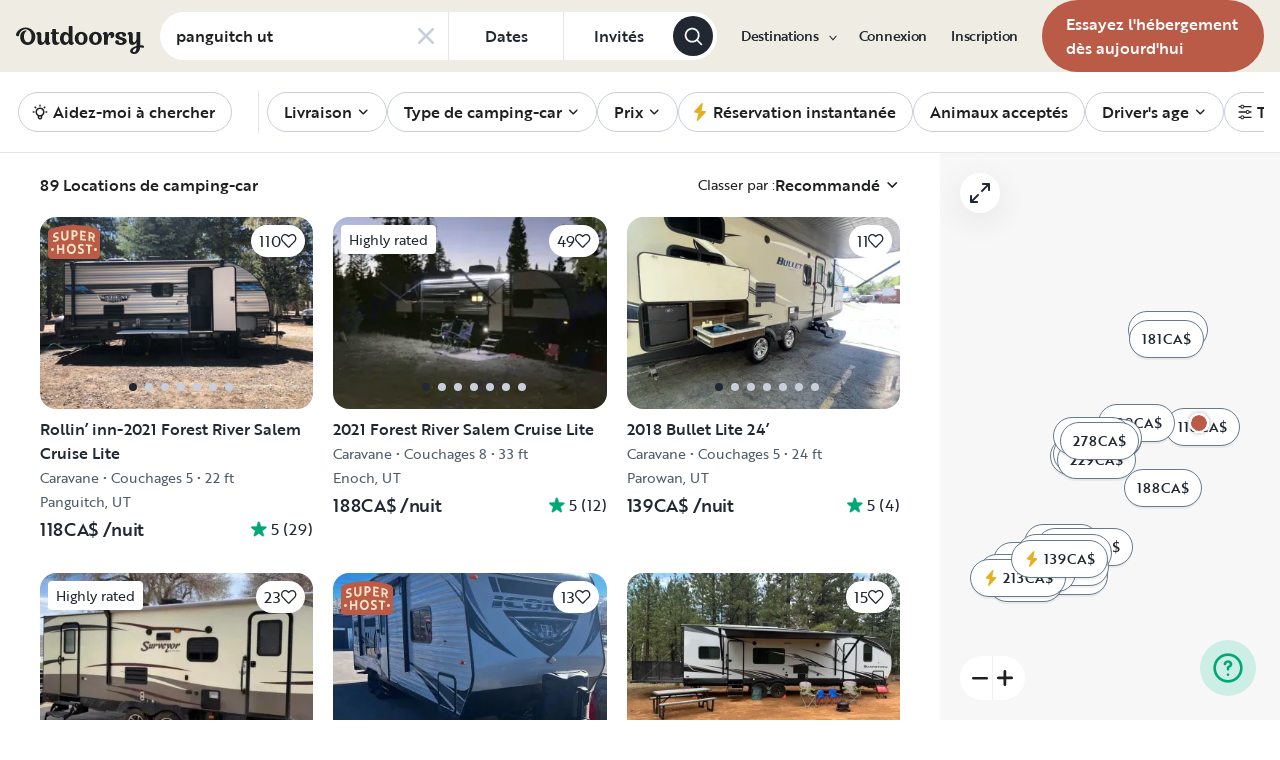

--- FILE ---
content_type: text/html; charset=utf-8
request_url: https://ca-fr.outdoorsy.com/_next/data/c97fac9/fr-ca/rv-search.json?address=panguitch+ut&filter%5Brental_category%5D=rv
body_size: 184055
content:
<!DOCTYPE html><html lang="fr-ca"><head><link rel="preload" as="style" data-href="https://use.typekit.net/sek7qeo.css" data-optimized-fonts="true"/><meta charSet="utf-8"/><link rel="preconnect" href="https://use.typekit.net" crossorigin="anonymous"/><link rel="preconnect" href="https://p.typekit.net" crossorigin="anonymous"/><link rel="stylesheet" data-href="https://use.typekit.net/sek7qeo.css" data-optimized-fonts="true"/><link rel="icon" href="/favicon.png"/><link rel="manifest" href="/manifest.json"/><meta property="fb:app_id" content="604465049688341"/><meta name="twitter:card" content="summary"/><meta name="twitter:site" content="@outdoorsy"/><meta name="application-name" content="Outdoorsy"/><meta name="theme-color" content="#ffffff"/><meta name="apple-mobile-web-capable" content="yes"/><meta name="apple-mobile-web-title" content="Outdoorsy"/><meta name="apple-mobile-web-status-bar-style" content="black-translucent"/><meta name="version" content="c97fac9"/><meta name="viewport" content="width=device-width, initial-scale=1, maximum-scale=1"/><link rel="preconnect" href="https://cdn.segment.com" crossorigin="anonymous"/><link rel="preload" href="https://cdn.optimizely.com/datafiles/VA837yshM4H8cwibjQNoJ.json"/><link rel="preconnect" href="//logx.optimizely.com"/><title>Campers, Motorhomes &amp; RVs for Rent | Outdoorsy</title><meta name="description" content="Sûr, facile et entièrement assuré. Réservez votre location de camping-car parmi une vaste sélection dans les environs."/><meta name="robots" content="noindex,follow"/><link rel="canonical" href="https://ca-fr.outdoorsy.com/"/><style>
        body {
          --page-content-bg-color: #EEECE3;
          --page-header-bg-color: #EEECE3;
          --page-footer-bg-color: #EEECE3;
        }
      </style><meta name="next-head-count" content="25"/><link rel="preload" href="/_next/static/css/603c58905c288321.css" as="style"/><link rel="stylesheet" href="/_next/static/css/603c58905c288321.css" data-n-g=""/><link rel="preload" href="/_next/static/css/85c384c1c623e9b6.css" as="style"/><link rel="stylesheet" href="/_next/static/css/85c384c1c623e9b6.css" data-n-p=""/><link rel="preload" href="/_next/static/css/fcb74602ba1329f4.css" as="style"/><link rel="stylesheet" href="/_next/static/css/fcb74602ba1329f4.css" data-n-p=""/><link rel="preload" href="/_next/static/css/5b5eeac1b8e18f6d.css" as="style"/><link rel="stylesheet" href="/_next/static/css/5b5eeac1b8e18f6d.css" data-n-p=""/><noscript data-n-css=""></noscript><script defer="" nomodule="" src="/_next/static/chunks/polyfills-78c92fac7aa8fdd8.js"></script><script src="https://cdn.cookielaw.org/scripttemplates/otSDKStub.js" data-domain-script="0192f822-f2dd-7198-a9f7-766683b5409e" defer="" data-nscript="beforeInteractive"></script><script src="/_next/static/chunks/webpack-86d15b5756ca85b3.js" defer=""></script><script src="/_next/static/chunks/framework-c4e8a6e1a702ade1.js" defer=""></script><script src="/_next/static/chunks/main-c85018673b3249e2.js" defer=""></script><script src="/_next/static/chunks/pages/_app-da4a9ce0e6c061dc.js" defer=""></script><script src="/_next/static/chunks/86492-c7b11fd0e2012671.js" defer=""></script><script src="/_next/static/chunks/46559-01fc5120c41f1525.js" defer=""></script><script src="/_next/static/chunks/32312-deb6f913c0df5e57.js" defer=""></script><script src="/_next/static/chunks/87536-c4a4dc34733c5d19.js" defer=""></script><script src="/_next/static/chunks/77076-d27050cedb4ebf2a.js" defer=""></script><script src="/_next/static/chunks/42972-93ce81cf972f2abe.js" defer=""></script><script src="/_next/static/chunks/86330-ab6bb9fec000054a.js" defer=""></script><script src="/_next/static/chunks/49334-0d18a4efcd762548.js" defer=""></script><script src="/_next/static/chunks/65865-90a2f3c994c8ca5e.js" defer=""></script><script src="/_next/static/chunks/10377-698a2cbc20ae3926.js" defer=""></script><script src="/_next/static/chunks/31629-c67fdcdef368a9ec.js" defer=""></script><script src="/_next/static/chunks/82212-35c42aee3c768b28.js" defer=""></script><script src="/_next/static/chunks/11901-87177847012a5b2f.js" defer=""></script><script src="/_next/static/chunks/21625-beb392462deba670.js" defer=""></script><script src="/_next/static/chunks/99660-daa707f4a00880ff.js" defer=""></script><script src="/_next/static/chunks/58621-dc14a98492239dc5.js" defer=""></script><script src="/_next/static/chunks/30050-25cc5bbc9210eb01.js" defer=""></script><script src="/_next/static/chunks/62623-b82e58cd87df5908.js" defer=""></script><script src="/_next/static/chunks/37953-b141363cd13427ac.js" defer=""></script><script src="/_next/static/chunks/98112-99023fa76cfef9dc.js" defer=""></script><script src="/_next/static/chunks/pages/rv-search-56fb3b5295e0ab4b.js" defer=""></script><script src="/_next/static/c97fac9/_buildManifest.js" defer=""></script><script src="/_next/static/c97fac9/_ssgManifest.js" defer=""></script><link rel="stylesheet" href="https://use.typekit.net/sek7qeo.css"/></head><body class=""><div id="__next"><!--$--><!--/$--><!--$--><!--/$--><!--$--><div class="fixed z-1299 bottom-6 right-6 transition-[margin-bottom] duration-300"></div><!--/$--><div class="font-sans" id="app"><div id="global-headers" class="relative md:sticky md:top-0 md:z-1299"><div class=""><header id="global-header" data-testid="global-header" style="background-color:var(--page-header-bg-color)" class="z-40 relative bg-canvas-100 text-gray-900"><div class=""><div class="flex items-center justify-between py-3 col-content lg:py-7 sm:py-4 h-18 mx-4 xxxl:mx-16"><a href="/" class="mr-4 hidden xl:block"><svg xmlns="http://www.w3.org/2000/svg" width="128" height="29" fill="none" viewBox="0 0 128 29" class="translate-y-1 transform text-gray-900"><path fill="currentColor" d="m32.962 6.037-.025 8.622a3.1 3.1 0 0 0 .185 1.186c.078.23.216.436.399.595q.296.194.627.32a.32.32 0 0 1 .197.297q0 .473-.738 1.203t-1.92.73q-1.008 0-1.625-.582a2.62 2.62 0 0 1-.767-1.571l-.114-.996c-.427 1.007-1.052 1.844-1.806 2.356a4.4 4.4 0 0 1-2.412.791q-1.551.024-2.474-.935t-.923-2.845V10.28c0-1.447-.627-1.805-.627-1.805a2.6 2.6 0 0 0-.653-.297.33.33 0 0 1-.22-.322q0-.495.749-1.224a2.63 2.63 0 0 1 1.908-.73q1.18 0 1.908.73.727.73.726 2.015v5.64q0 1.088.382 1.584a1.11 1.11 0 0 0 .971.469q.913-.048 1.674-1.274.762-1.225.764-3.073V6.037a16.5 16.5 0 0 1 3.814 0M42.68 7.93h-2.606v5.346q0 1.781.443 2.485.442.705 1.596.706.367-.009.726-.087.263-.06.532-.087a.24.24 0 0 1 .265.267q0 .743-1.12 1.584-1.118.84-2.694.84-3.545 0-3.545-4.377V7.925h-1.413a4 4 0 0 1 0-1.682h1.396V3.207a15.8 15.8 0 0 1 3.84.024v3.017h2.58a4.3 4.3 0 0 1 0 1.683M57.094 16.436q.31.193.652.32a.35.35 0 0 1 .221.297q0 .593-.811 1.262a2.86 2.86 0 0 1-1.87.668q-1.11 0-1.785-.68c-.452-.453-.745-1.137-.798-1.962a4.65 4.65 0 0 1-1.595 1.924 4.04 4.04 0 0 1-2.326.694q-2.193 0-3.52-1.819t-1.329-4.613q0-2.672 1.379-4.638 1.378-1.965 3.618-1.963c1.706 0 3.011.802 3.765 2.272V.188a9.75 9.75 0 0 1 3.815 0l-.012 6.778q-.012 6.036-.012 7.617s-.01 1.452.608 1.853m-5.125-1.25q.726-1.15.726-2.733 0-1.631-.689-2.807-.688-1.174-1.845-1.174-1.064 0-1.749 1.069-.684 1.069-.714 2.793-.024 1.83.678 2.918t1.76 1.088q1.108 0 1.833-1.15zM69.805 7.617q1.796 1.817 1.797 4.711 0 2.919-1.772 4.787t-4.678 1.87q-2.805 0-4.639-1.793t-1.832-4.834q0-2.844 1.834-4.7 1.833-1.856 4.636-1.855 2.859 0 4.654 1.814M67.17 15.58q.69-1.203.69-3.154 0-1.93-.676-3.19-.677-1.26-2.033-1.257-1.23 0-1.968 1.203-.737 1.203-.74 3.128 0 2.028.764 3.254.763 1.225 1.97 1.224 1.303-.003 1.995-1.203zM84.13 7.617q1.796 1.817 1.796 4.711 0 2.919-1.771 4.787t-4.678 1.87q-2.803 0-4.639-1.793-1.835-1.793-1.833-4.834 0-2.844 1.833-4.7 1.835-1.856 4.64-1.855 2.855 0 4.652 1.814m-2.634 7.964q.69-1.203.69-3.154 0-1.93-.677-3.19-.676-1.26-2.032-1.262-1.23 0-1.969 1.202-.74 1.203-.738 3.129 0 2.029.764 3.253.763 1.226 1.969 1.224 1.305.003 1.993-1.197zM91.857 18.815v-5.17q.027-1.886.59-3.222.564-1.336 1.423-1.38a.75.75 0 0 1 .726.334c.163.263.244.569.234.879q-.01.474-.123.935l-.123.544q0 .447.911.446 1.107 0 1.981-.964c.576-.626.889-1.45.874-2.301q0-1.362-.763-2.201-.764-.84-2.037-.835a3.27 3.27 0 0 0-2.29.99c-.655.642-1.178 1.643-1.462 2.732 0-.445-.052-.91-.068-1.125q-.1-1.238-.714-1.917-.615-.68-1.666-.68a2.67 2.67 0 0 0-1.92.73q-.762.729-.763 1.202a.36.36 0 0 0 .222.296c.357.126.67.354.898.657.188.267.282.763.282 1.47v8.58zM103.881 10.491a7 7 0 0 0 1.883.828q1.106.322 2.215.706a4.86 4.86 0 0 1 1.883 1.162 2.67 2.67 0 0 1 .775 1.966q0 1.683-1.562 2.746-1.563 1.064-4.271 1.09-2.537 0-4.098-.817-1.563-.816-1.564-2.104a1.69 1.69 0 0 1 .567-1.336 2.12 2.12 0 0 1 1.452-.495c.38.003.755.08 1.107.223q.567.221.567.42l-.024.198a4 4 0 0 0-.026.401 1.47 1.47 0 0 0 .492 1.137q.493.447 1.527.447.958 0 1.501-.459a1.39 1.39 0 0 0 .541-1.1q0-.67-.775-1.088a8.7 8.7 0 0 0-1.871-.718q-1.095-.296-2.19-.692a4.66 4.66 0 0 1-1.87-1.247 2.95 2.95 0 0 1-.776-2.078q0-1.604 1.551-2.708t3.814-1.093q2.537 0 3.951.84 1.413.84 1.412 2.051 0 .865-.541 1.36t-1.428.496a2.9 2.9 0 0 1-1.089-.223q-.555-.222-.554-.445a.4.4 0 0 1 .024-.099q.03-.104.038-.21.012-.135.012-.26a1.66 1.66 0 0 0-.418-1.137q-.418-.47-1.306-.47a1.75 1.75 0 0 0-1.241.444 1.33 1.33 0 0 0-.483.993q0 .763.775 1.271M127.31 19.575c-.513-.28-1.32-.286-1.646-.3q-.693-.029-1.319 0V6.036a13.3 13.3 0 0 0-3.789 0v5.95q0 1.855-.763 3.073t-1.674 1.273a1.11 1.11 0 0 1-.972-.469q-.384-.495-.382-1.583V8.647q0-1.284-.726-2.015-.726-.73-1.908-.73a2.62 2.62 0 0 0-1.912.73q-.75.729-.75 1.224a.34.34 0 0 0 .222.322c.717.032 1.071.902 1.071.902.153.381.224.791.208 1.203v4.848q0 1.88.923 2.856.923.978 2.474.953a4.6 4.6 0 0 0 2.412-.742c.754-.478 1.411-1.298 1.822-2.271v4.009c-.101.03-.219.056-.352.093-1.831.524-3.366 1.288-4.564 2.303-.968.82-1.675 1.737-1.575 2.95.142 1.712 2.501 2.988 4.905 2.672 1.397-.185 2.321-.737 3.022-1.47 1.089-1.127 1.583-2.465 1.901-3.86.096-.423.172-.854.266-1.32q1.111.15 2.191.453c.645.163 1.509.267 1.596-.942a1.2 1.2 0 0 0-.681-1.24m-10.42 5.612c-.387-1.105.921-2.096 2.07-2.729q.623-.352 1.29-.613c.161-.065.258-.1.258-.1-.399 5.154-3.057 5.05-3.618 3.449zM18.58 7.089c-1.819-3.764-5.652-5.586-8.89-5.586-1.806 0-3.584.456-5.17 1.326C1.33 4.644-.335 7.847.058 9.152c0 0 .349 1.163 1.921 1.123.74-.02 1.034-.52 1.087-.95.19-2.139 1.886-4.607 4.302-5.686 1.3-.582 2.785-.588 4.408.152a5.98 5.98 0 0 1 2.984 3.032c.545 1.049.821 2.342.821 3.887q0 2.527-.965 4.078C13.97 15.823 13 16.34 11.782 16.34c-1.128 0-2.008-.535-2.72-1.584S7.997 12.46 7.997 10.71c0-1.664.344-3.172 1.034-4.206a3.54 3.54 0 0 1 1.206-1.172.483.483 0 0 0 .223-.61.47.47 0 0 0-.434-.28c-3.947 0-5.887 3.39-5.887 6.268 0 6.445 4.536 8.278 7.63 8.278 4.348 0 7.614-3.875 7.614-8.309a8.6 8.6 0 0 0-.804-3.59"></path></svg></a><div class="hidden md:block "><form class=""><div class="bg-white flex items-center border border-solid border-neutral-20 w-fit rounded-full h-[48px] border-none"><div class="rounded-tl-lg rounded-bl-lg"><div class="relative inline-flex flex-row items-center h-12 w-72"><div class="flex items-center w-full h-full py-2 pl-4 pr-10 text-gray-900"><input class="w-full text-base font-medium text-left text-gray-900 truncate bg-transparent semiHighlight placeholder:text-gray-800" data-testid="add-location-input" placeholder="Emplacement" aria-autocomplete="list" autoComplete="off" autoCapitalize="none" spellcheck="false" value=""/></div></div></div><button type="button" class="flex items-center justify-center h-full px-4 text-base border-l cursor-pointer border-neutral-20 text-secondary-base semiHighlight md:min-w-[115px]"><span class="font-medium text-gray-800">Dates</span></button><button type="button" class="flex items-center justify-center h-full px-4 text-base border-l cursor-pointer border-neutral-20 text-secondary-base semiHighlight md:min-w-[110px]" aria-label="Cliquez pour add invités"><span class="font-medium text-gray-800">Invités</span></button><button class="flex items-center justify-center w-10 h-10 mr-1 bg-gray-800 rounded-full shrink-0" type="submit" data-testid="search-submit-btn"><svg width="21" height="21" viewBox="0 0 24 24" fill="none" xmlns="http://www.w3.org/2000/svg" role="img" aria-label="search icon" color="white"><path fill-rule="evenodd" clip-rule="evenodd" d="M17.2 15.8L21.7 20.3C22.1 20.7 22.1 21.3 21.7 21.7C21.5 21.9 21.2 22 21 22C20.8 22 20.5 21.9 20.3 21.7L15.8 17.2C14.3 18.3 12.5 19 10.5 19C5.8 19 2 15.2 2 10.5C2 5.8 5.8 2 10.5 2C15.2 2 19 5.8 19 10.5C19 12.5 18.3 14.4 17.2 15.8ZM10.5 4C6.9 4 4 6.9 4 10.5C4 14.1 6.9 17 10.5 17C12.3 17 13.9 16.3 15.1 15.1C16.3 13.9 17 12.3 17 10.5C17 6.9 14.1 4 10.5 4Z" fill="currentColor"></path></svg></button></div></form></div><div class="w-full md:hidden grid grid-flow-col auto-cols-fr "><div><div><div class="grid grid-flow-col h-12 bg-white rounded-full overflow-hidden border border-solid border-neutral-20 border-none"><div class="flex items-center w-full h-full px-4 overflow-hidden bg-white rounded-full gap-3"><button class="w-full overflow-hidden text-left"><div class="flex flex-row items-center w-full h-full gap-3"><svg width="1em" height="1em" viewBox="0 0 24 24" fill="none" xmlns="http://www.w3.org/2000/svg" role="img" aria-label="search icon" font-size="21" class="shrink-0"><path fill-rule="evenodd" clip-rule="evenodd" d="M17.2 15.8L21.7 20.3C22.1 20.7 22.1 21.3 21.7 21.7C21.5 21.9 21.2 22 21 22C20.8 22 20.5 21.9 20.3 21.7L15.8 17.2C14.3 18.3 12.5 19 10.5 19C5.8 19 2 15.2 2 10.5C2 5.8 5.8 2 10.5 2C15.2 2 19 5.8 19 10.5C19 12.5 18.3 14.4 17.2 15.8ZM10.5 4C6.9 4 4 6.9 4 10.5C4 14.1 6.9 17 10.5 17C12.3 17 13.9 16.3 15.1 15.1C16.3 13.9 17 12.3 17 10.5C17 6.9 14.1 4 10.5 4Z" fill="currentColor"></path></svg><div class="flex flex-col items-start truncate"><p class="bf-2jpkl bf-w1Iol w-full text-sm font-medium text-left truncate">Emplacement</p><div class="flex flex-row items-start w-full gap-1"><p class="bf-2jpkl bf-w1Iol text-xs truncate text-gray-50">Ajouter des dates</p><p class="bf-2jpkl bf-w1Iol text-xs truncate text-gray-50">•</p><p class="bf-2jpkl bf-w1Iol text-xs truncate text-gray-50">Ajoutez des invités</p></div></div></div></button></div></div></div></div></div><div id="global-header-spacer" class="grow"></div><button class="ml-4 lg:hidden text-gray-900 rounded-full bg-white w-10 h-10 flex items-center justify-center shrink-0"><svg width="1em" height="1em" viewBox="0 0 24 24" fill="none" xmlns="http://www.w3.org/2000/svg" role="img" aria-label="menu icon" font-size="24"><path fill-rule="evenodd" clip-rule="evenodd" d="M3 7H21C21.6 7 22 6.6 22 6C22 5.4 21.6 5 21 5H3C2.4 5 2 5.4 2 6C2 6.6 2.4 7 3 7ZM22 12C22 12.6 21.6 13 21 13H3C2.4 13 2 12.6 2 12C2 11.4 2.4 11 3 11H21C21.6 11 22 11.4 22 12ZM3 17H21C21.6 17 22 17.4 22 18C22 18.6 21.6 19 21 19H3C2.4 19 2 18.6 2 18C2 17.4 2.4 17 3 17Z" fill="currentColor"></path></svg></button><div class="hidden lg:block"><nav><ul class="flex items-center" role="menubar"><li role="menuitem" aria-haspopup="true" class="py-5 autoType900 md:autoType800 xl:text xl:autoType300 xl:ml-8 xl:p-0 GlobalHeaderNavMenuItem_newNavMenuItem__oigCO text-gray-900"><button class="flex items-center lg:highlight text-gray-800 GlobalHeaderNavMenuItem_link__Izm25 before-focus-style" data-testid="destinations-btn" data-on-transparent-header="false">Destinations<svg xmlns="http://www.w3.org/2000/svg" width="20" height="20" fill="none" viewBox="0 0 20 20" class="w-4 mb-1 ml-2 transform rotate-180 xl:-rotate-90 xl:m-0 xl:w-3 xl:translate-x-1 xl:translate-y-0.5 lg:-rotate-90 lg:m-0 lg:w-3 lg:translate-x-1 lg:translate-y-0.5 GlobalHeaderNavMenuItem_linkCaret__Dc2VL" data-has-submenu="true"><path fill="currentColor" fill-rule="evenodd" d="M6.273 10.566a.722.722 0 0 1 0-1.132l6.134-5.2a1.05 1.05 0 0 1 1.32 0 .722.722 0 0 1 0 1.132L8.253 10l5.474 4.634a.722.722 0 0 1 0 1.132 1.05 1.05 0 0 1-1.32 0z" clip-rule="evenodd"></path></svg></button><div class="hidden"><div class="absolute inset-0 flex flex-col -m-4 bg-canvas-100 md:relative lg:bg-transparent lg:h-auto md:h-full xl:h-auto"><div class="lg:hidden"><button class="flex items-center px-4 py-5 text-gray-800 border-none bg-canvas-100" aria-label="Retour"><span class="sr-only">Retour</span><svg xmlns="http://www.w3.org/2000/svg" width="20" height="20" fill="none" viewBox="0 0 20 20" class="Icon_icon__h86M2" data-size="small"><path fill="currentColor" fill-rule="evenodd" d="M6.273 10.566a.722.722 0 0 1 0-1.132l6.134-5.2a1.05 1.05 0 0 1 1.32 0 .722.722 0 0 1 0 1.132L8.253 10l5.474 4.634a.722.722 0 0 1 0 1.132 1.05 1.05 0 0 1-1.32 0z" clip-rule="evenodd"></path></svg><span class="ml-2 text-gray-800 autoType300">Retour</span></button><div class="bf-OFU1N !border-gray-310 mx-4 bf-V9U1M"></div></div><div class="flex-1 p-4 overflow-y-auto"><div class="lg:w-72" data-testid="destinations-dropdown"><ul role="menu" class="grid gap-y-6 gap-x-4 lg:gap-x-6" style="grid-template-columns:auto auto"><li><a href="/rv-rental/canada/alberta/banff" title="RV Rental Banff" class="py-1 text-gray-800 autoType300 before-focus-style"><span aria-hidden="true">Banff</span></a></li><li><a href="/rv-rental/canada/ontario/barrie" title="RV Rental Barrie" class="py-1 text-gray-800 autoType300 before-focus-style"><span aria-hidden="true">Barrie</span></a></li><li><a href="/rv-rental/canada/alberta/calgary" title="RV Rental Calgary" class="py-1 text-gray-800 autoType300 before-focus-style"><span aria-hidden="true">Calgary</span></a></li><li><a href="/rv-rental/canada/british-columbia/campbell-river" title="RV Rental Campbell River" class="py-1 text-gray-800 autoType300 before-focus-style"><span aria-hidden="true">Campbell River</span></a></li><li><a href="/rv-rental/canada/british-columbia/chilliwack" title="RV Rental Chilliwack" class="py-1 text-gray-800 autoType300 before-focus-style"><span aria-hidden="true">Chilliwack</span></a></li><li><a href="/rv-rental/canada/alberta/edmonton" title="RV Rental Edmonton" class="py-1 text-gray-800 autoType300 before-focus-style"><span aria-hidden="true">Edmonton</span></a></li><li><a href="/rv-rental/canada/ontario/hamilton" title="RV Rental Hamilton" class="py-1 text-gray-800 autoType300 before-focus-style"><span aria-hidden="true">Hamilton</span></a></li><li><a href="/rv-rental/canada/british-columbia/kamloops" title="RV Rental Kamloops" class="py-1 text-gray-800 autoType300 before-focus-style"><span aria-hidden="true">Kamloops</span></a></li><li><a href="/rv-rental/canada/british-columbia/kelowna" title="RV Rental Kelowna" class="py-1 text-gray-800 autoType300 before-focus-style"><span aria-hidden="true">Kelowna</span></a></li><li><a href="/rv-rental/canada/ontario/kitchener" title="RV Rental Kitchener" class="py-1 text-gray-800 autoType300 before-focus-style"><span aria-hidden="true">Kitchener</span></a></li><li><a href="/rv-rental/canada/ontario/london" title="RV Rental London" class="py-1 text-gray-800 autoType300 before-focus-style"><span aria-hidden="true">London</span></a></li><li><a href="/rv-rental/canada/ontario/mississauga" title="RV Rental Mississauga" class="py-1 text-gray-800 autoType300 before-focus-style"><span aria-hidden="true">Mississauga</span></a></li><li><a href="/rv-rental/canada/quebec/montreal" title="RV Rental Montreal" class="py-1 text-gray-800 autoType300 before-focus-style"><span aria-hidden="true">Montreal</span></a></li><li><a href="/rv-rental/canada/british-columbia/nanaimo" title="RV Rental Nanaimo" class="py-1 text-gray-800 autoType300 before-focus-style"><span aria-hidden="true">Nanaimo</span></a></li><li><a href="/rv-rental/canada/ontario/niagara-falls" title="RV Rental Niagara Falls" class="py-1 text-gray-800 autoType300 before-focus-style"><span aria-hidden="true">Niagara Falls</span></a></li><li><a href="/rv-rental/canada/ontario/ottawa" title="RV Rental Ottawa" class="py-1 text-gray-800 autoType300 before-focus-style"><span aria-hidden="true">Ottawa</span></a></li><li><a href="/rv-rental/canada/british-columbia/penticton" title="RV Rental Penticton" class="py-1 text-gray-800 autoType300 before-focus-style"><span aria-hidden="true">Penticton</span></a></li><li><a href="/rv-rental/canada/british-columbia/prince-george" title="RV Rental Prince George" class="py-1 text-gray-800 autoType300 before-focus-style"><span aria-hidden="true">Prince George</span></a></li><li><a href="/rv-rental/canada/alberta/red-deer" title="RV Rental Red Deer" class="py-1 text-gray-800 autoType300 before-focus-style"><span aria-hidden="true">Red Deer</span></a></li><li><a href="/rv-rental/canada/saskatchewan/regina" title="RV Rental Regina" class="py-1 text-gray-800 autoType300 before-focus-style"><span aria-hidden="true">Regina</span></a></li><li><a href="/rv-rental/canada/ontario/sarnia" title="RV Rental Sarnia" class="py-1 text-gray-800 autoType300 before-focus-style"><span aria-hidden="true">Sarnia</span></a></li><li><a href="/rv-rental/canada/saskatchewan/saskatoon" title="RV Rental Saskatoon" class="py-1 text-gray-800 autoType300 before-focus-style"><span aria-hidden="true">Saskatoon</span></a></li><li><a href="/rv-rental/canada/ontario/sault-ste-marie" title="RV Rental Sault Ste. Marie" class="py-1 text-gray-800 autoType300 before-focus-style"><span aria-hidden="true">Sault Ste. Marie</span></a></li><li><a href="/rv-rental/canada/ontario/toronto" title="RV Rental Toronto" class="py-1 text-gray-800 autoType300 before-focus-style"><span aria-hidden="true">Toronto</span></a></li><li><a href="/rv-rental/canada/british-columbia/vancouver" title="RV Rental Vancouver" class="py-1 text-gray-800 autoType300 before-focus-style"><span aria-hidden="true">Vancouver</span></a></li><li><a href="/rv-rental/canada/british-columbia/victoria" title="RV Rental Victoria" class="py-1 text-gray-800 autoType300 before-focus-style"><span aria-hidden="true">Victoria</span></a></li><li><a href="/rv-rental/canada/ontario/windsor" title="RV Rental Windsor" class="py-1 text-gray-800 autoType300 before-focus-style"><span aria-hidden="true">Windsor</span></a></li><li><a href="/rv-rental/canada/manitoba/winnipeg" title="RV Rental Winnipeg" class="py-1 text-gray-800 autoType300 before-focus-style"><span aria-hidden="true">Winnipeg</span></a></li></ul></div></div></div></div></li><li role="menuitem" aria-haspopup="true" class="py-5 autoType900 md:autoType800 xl:text xl:autoType300 xl:ml-8 xl:p-0 GlobalHeaderNavMenuItem_newNavMenuItem__oigCO text-gray-900"><button class="flex items-center lg:highlight text-gray-800 GlobalHeaderNavMenuItem_link__Izm25 before-focus-style" data-testid="login-btn" data-on-transparent-header="false">Connexion<svg xmlns="http://www.w3.org/2000/svg" width="20" height="20" fill="none" viewBox="0 0 20 20" class="w-4 mb-1 ml-2 transform rotate-180 xl:-rotate-90 xl:m-0 xl:w-3 xl:translate-x-1 xl:translate-y-0.5 lg:-rotate-90 lg:m-0 lg:w-3 lg:translate-x-1 lg:translate-y-0.5 GlobalHeaderNavMenuItem_linkCaret__Dc2VL" data-has-submenu="false"><path fill="currentColor" fill-rule="evenodd" d="M6.273 10.566a.722.722 0 0 1 0-1.132l6.134-5.2a1.05 1.05 0 0 1 1.32 0 .722.722 0 0 1 0 1.132L8.253 10l5.474 4.634a.722.722 0 0 1 0 1.132 1.05 1.05 0 0 1-1.32 0z" clip-rule="evenodd"></path></svg></button></li><li role="menuitem" aria-haspopup="true" class="py-5 autoType900 md:autoType800 xl:text xl:autoType300 xl:ml-8 xl:p-0 GlobalHeaderNavMenuItem_newNavMenuItem__oigCO text-gray-900"><button class="flex items-center lg:highlight text-gray-800 GlobalHeaderNavMenuItem_link__Izm25 before-focus-style" data-testid="signup-btn" data-on-transparent-header="false">Inscription<svg xmlns="http://www.w3.org/2000/svg" width="20" height="20" fill="none" viewBox="0 0 20 20" class="w-4 mb-1 ml-2 transform rotate-180 xl:-rotate-90 xl:m-0 xl:w-3 xl:translate-x-1 xl:translate-y-0.5 lg:-rotate-90 lg:m-0 lg:w-3 lg:translate-x-1 lg:translate-y-0.5 GlobalHeaderNavMenuItem_linkCaret__Dc2VL" data-has-submenu="false"><path fill="currentColor" fill-rule="evenodd" d="M6.273 10.566a.722.722 0 0 1 0-1.132l6.134-5.2a1.05 1.05 0 0 1 1.32 0 .722.722 0 0 1 0 1.132L8.253 10l5.474 4.634a.722.722 0 0 1 0 1.132 1.05 1.05 0 0 1-1.32 0z" clip-rule="evenodd"></path></svg></button></li><li role="menuitem" aria-haspopup="false" class="py-5 autoType900 md:autoType800 xl:text xl:autoType300 xl:ml-8 xl:p-0 GlobalHeaderNavMenuItem_newNavMenuItem__oigCO text-gray-900"><a href="/become-a-host" aria-disabled="false" class="bf-CnCFR bf-2X1Pr bf-tmfNN bf-bBhu9"><span class="bf-kTIo-">Essayez l&#x27;hébergement dès aujourd&#x27;hui</span></a></li></ul></nav></div><div class="lg:hidden"></div></div></div></header></div></div><div class="relative min-h-[60vh]"><main class="text-gray-900 text"><div id="mobile-map-list-view-toggle"><div class="fixed z-30 flex justify-center w-full select-none bottom-7"><div class="flex flex-row items-center xl:hidden gap-x-3"><button type="button" data-testid="search-map-btn" class="bf-CnCFR bf-gGty7 bf-tmfNN !bg-white hover:!bg-white !border-none shadow-100" aria-disabled="false"><span class="bf-kTIo-"><div class="flex items-center justify-center gap-2"><svg width="1em" height="1em" viewBox="0 0 24 24" fill="none" xmlns="http://www.w3.org/2000/svg" role="img" aria-label="outline icon" class="text-gray-850"><path fill-rule="evenodd" clip-rule="evenodd" d="M22.5 1.14932C22.8 0.950226 23.2 0.950226 23.5 1.14932C23.8 1.34842 24 1.64706 24 2.04525V17.9729C24 18.371 23.8 18.6697 23.5 18.8688L16.5 22.8507H16.3C16.2 22.9502 16.1 22.9502 16 22.9502C15.8 22.9502 15.7 22.9502 15.5 22.8507L8 19.0679L1.5 22.8507C1.2 23.0498 0.8 23.0498 0.5 22.8507C0.2 22.6516 0 22.3529 0 21.9548V6.02715C0 5.62896 0.2 5.33032 0.4 5.13122L7.4 1.14932H7.6C7.8 1.04977 7.9 1.04977 8 1.04977C8.1 1.04977 8.2 1.04977 8.3 1.14932H8.4L16 4.93213L22.5 1.14932ZM15 6.62443L9 3.63801V17.3756L15 20.362V6.62443ZM2 6.62443L7 3.73756V17.3756L2 20.2624V6.62443ZM17 20.2624L22 17.3756V3.73756L17 6.62443V20.2624Z" fill="currentColor"></path></svg><span class="text-gray-850">Map</span></div></span></button></div></div></div><div class="sticky z-40 w-full overflow-hidden bg-white border-b md:z-30 border-neutral-20"><div class="flex items-center px-4 overflow-auto xxxl:mx-12 scrollbar-none"><div class="md:overflow-auto md:whitespace-nowrap"><ul class="flex md:w-full FilterPills_item__6JGyT flex items-center justify-start gap-1.5 md:gap-4" role="menubar"><div class="flex items-center h-11 md:pr-2"><div class="md:pr-6 md:border-r md:border-neutral-20"><div class="items-center hidden h-10 md:flex md:h-11 p-0.5"><button class="relative flex items-center px-4 border border-gray-310 rounded-full whitespace-nowrap h-[2.125rem] md:h-10"><span class="font-medium autoType500 text-gray-900 flex items-center justify-center"><span class="flex items-center justify-center"><svg width="1em" height="1em" viewBox="0 0 24 24" fill="none" xmlns="http://www.w3.org/2000/svg" role="img" aria-label="bulb icon" class="mr-1 -ml-1 text-lg text-gray-900"><path fill-rule="evenodd" clip-rule="evenodd" d="M12 2C12.5523 2 13 2.44772 13 3V4C13 4.55228 12.5523 5 12 5C11.4477 5 11 4.55228 11 4V3C11 2.44772 11.4477 2 12 2ZM4.89289 4.89289C5.28342 4.50237 5.91658 4.50237 6.30711 4.89289L7.00711 5.59289C7.39763 5.98342 7.39763 6.61658 7.00711 7.00711C6.61658 7.39763 5.98342 7.39763 5.59289 7.00711L4.89289 6.30711C4.50237 5.91658 4.50237 5.28342 4.89289 4.89289ZM19.1071 4.89289C19.4976 5.28342 19.4976 5.91658 19.1071 6.30711L18.4071 7.00711C18.0166 7.39763 17.3834 7.39763 16.9929 7.00711C16.6024 6.61658 16.6024 5.98342 16.9929 5.59289L17.6929 4.89289C18.0834 4.50237 18.7166 4.50237 19.1071 4.89289ZM12 8C11.1605 8 10.3422 8.26415 9.66116 8.75503C8.9801 9.24591 8.47075 9.93864 8.20527 10.7351C7.93978 11.5315 7.93163 12.3913 8.18195 13.1927C8.43227 13.994 8.92838 14.6963 9.6 15.2C9.6365 15.2274 9.67108 15.2572 9.7035 15.2893C9.92277 15.5064 10.1184 15.7446 10.2878 16H13.7122C13.8816 15.7446 14.0772 15.5064 14.2965 15.2893C14.3289 15.2572 14.3635 15.2274 14.4 15.2C15.0716 14.6963 15.5677 13.994 15.8181 13.1927C16.0684 12.3913 16.0602 11.5315 15.7947 10.7351C15.5293 9.93864 15.0199 9.24591 14.3388 8.75503C13.6578 8.26415 12.8395 8 12 8ZM15.1636 17.5045C15.1936 17.4533 15.2191 17.3992 15.2397 17.3427C15.3507 17.1273 15.4927 16.9286 15.6616 16.7532C16.6378 16.0012 17.3593 14.9664 17.7271 13.789C18.1026 12.587 18.0903 11.2973 17.6921 10.1026C17.2939 8.90796 16.5299 7.86887 15.5083 7.13255C14.4867 6.39622 13.2593 6 12 6C10.7407 6 9.51333 6.39622 8.49174 7.13255C7.47014 7.86887 6.70612 8.90796 6.3079 10.1026C5.90968 11.2973 5.89744 12.587 6.27292 13.789C6.6407 14.9664 7.36222 16.0012 8.33839 16.7532C8.50731 16.9286 8.6493 17.1273 8.76027 17.3427C8.78088 17.3992 8.80643 17.4533 8.8364 17.5045C8.86333 17.5675 8.8877 17.6316 8.90945 17.6969C9.03354 18.0691 9.06825 18.4654 9.01078 18.8535C9.0036 18.902 9 18.951 9 19C9 19.7957 9.31607 20.5587 9.87868 21.1213C10.4413 21.6839 11.2043 22 12 22C12.7957 22 13.5587 21.6839 14.1213 21.1213C14.6839 20.5587 15 19.7957 15 19C15 18.951 14.9964 18.902 14.9892 18.8535C14.9317 18.4654 14.9665 18.0691 15.0906 17.6969C15.1123 17.6316 15.1367 17.5675 15.1636 17.5045ZM12.9887 18H11.0113C11.0494 18.3504 11.0464 18.705 11.0016 19.0566C11.0155 19.3012 11.1187 19.5329 11.2929 19.7071C11.4804 19.8946 11.7348 20 12 20C12.2652 20 12.5196 19.8946 12.7071 19.7071C12.8813 19.5329 12.9845 19.3012 12.9984 19.0566C12.9536 18.705 12.9506 18.3504 12.9887 18ZM2 12C2 11.4477 2.44772 11 3 11H4C4.55228 11 5 11.4477 5 12C5 12.5523 4.55228 13 4 13H3C2.44772 13 2 12.5523 2 12ZM19 12C19 11.4477 19.4477 11 20 11H21C21.5523 11 22 11.4477 22 12C22 12.5523 21.5523 13 21 13H20C19.4477 13 19 12.5523 19 12Z" fill="currentColor"></path></svg>Aidez-moi à chercher</span></span></button></div></div></div><li aria-expanded="false" data-testid="delivery-menu-item" class="h-full flex items-center transition-all duration-300 undefined py-3 md:py-5" role="menuitem"><button class="relative flex items-center px-4 border border-gray-310 rounded-full whitespace-nowrap h-[2.125rem] md:h-10"><span class="font-medium autoType500 text-gray-900 flex items-center justify-center"><span class="flex items-center justify-center">Livraison</span><svg width="1em" height="1em" viewBox="0 0 24 24" fill="none" xmlns="http://www.w3.org/2000/svg" role="img" aria-label="down icon" class="ml-1 transition-all duration-300 text-sm"><path d="M19.8565 8.89476C19.8559 9.05353 19.8237 9.21059 19.7619 9.35684C19.7001 9.50309 19.6099 9.63563 19.4965 9.74676L13.2445 16.0108C13.133 16.1232 13.0003 16.2125 12.854 16.2734C12.7078 16.3344 12.551 16.3657 12.3925 16.3657C12.2341 16.3657 12.0773 16.3344 11.9311 16.2734C11.7848 16.2125 11.6521 16.1232 11.5405 16.0108L5.28855 9.74676C5.09196 9.5172 4.98923 9.22191 5.00089 8.9199C5.01256 8.61789 5.13776 8.3314 5.35147 8.11769C5.56519 7.90398 5.85167 7.77878 6.15368 7.76711C6.4557 7.75545 6.75099 7.85817 6.98055 8.05476L12.3925 13.4668L17.8045 8.05476C18.0294 7.83126 18.3335 7.70581 18.6505 7.70581C18.9676 7.70581 19.2717 7.83126 19.4965 8.05476C19.7226 8.27632 19.852 8.57824 19.8565 8.89476Z" fill="currentColor"></path></svg></span></button></li><li aria-expanded="false" data-testid="type-menu-item" class="h-full flex items-center transition-all duration-300 undefined py-3 md:py-5" role="menuitem"><button class="relative flex items-center px-4 border border-gray-310 rounded-full whitespace-nowrap h-[2.125rem] md:h-10"><span class="font-medium autoType500 text-gray-900 flex items-center justify-center"><span class="flex items-center justify-center">Type de camping-car</span><svg width="1em" height="1em" viewBox="0 0 24 24" fill="none" xmlns="http://www.w3.org/2000/svg" role="img" aria-label="down icon" class="ml-1 transition-all duration-300 text-sm"><path d="M19.8565 8.89476C19.8559 9.05353 19.8237 9.21059 19.7619 9.35684C19.7001 9.50309 19.6099 9.63563 19.4965 9.74676L13.2445 16.0108C13.133 16.1232 13.0003 16.2125 12.854 16.2734C12.7078 16.3344 12.551 16.3657 12.3925 16.3657C12.2341 16.3657 12.0773 16.3344 11.9311 16.2734C11.7848 16.2125 11.6521 16.1232 11.5405 16.0108L5.28855 9.74676C5.09196 9.5172 4.98923 9.22191 5.00089 8.9199C5.01256 8.61789 5.13776 8.3314 5.35147 8.11769C5.56519 7.90398 5.85167 7.77878 6.15368 7.76711C6.4557 7.75545 6.75099 7.85817 6.98055 8.05476L12.3925 13.4668L17.8045 8.05476C18.0294 7.83126 18.3335 7.70581 18.6505 7.70581C18.9676 7.70581 19.2717 7.83126 19.4965 8.05476C19.7226 8.27632 19.852 8.57824 19.8565 8.89476Z" fill="currentColor"></path></svg></span></button></li><li aria-expanded="false" data-testid="price-menu-item" class="h-full flex items-center transition-all duration-300 undefined py-3 md:py-5" role="menuitem"><button class="relative flex items-center px-4 border border-gray-310 rounded-full whitespace-nowrap h-[2.125rem] md:h-10"><span class="font-medium autoType500 text-gray-900 flex items-center justify-center"><span class="flex items-center justify-center">Prix</span><svg width="1em" height="1em" viewBox="0 0 24 24" fill="none" xmlns="http://www.w3.org/2000/svg" role="img" aria-label="down icon" class="ml-1 transition-all duration-300 text-sm"><path d="M19.8565 8.89476C19.8559 9.05353 19.8237 9.21059 19.7619 9.35684C19.7001 9.50309 19.6099 9.63563 19.4965 9.74676L13.2445 16.0108C13.133 16.1232 13.0003 16.2125 12.854 16.2734C12.7078 16.3344 12.551 16.3657 12.3925 16.3657C12.2341 16.3657 12.0773 16.3344 11.9311 16.2734C11.7848 16.2125 11.6521 16.1232 11.5405 16.0108L5.28855 9.74676C5.09196 9.5172 4.98923 9.22191 5.00089 8.9199C5.01256 8.61789 5.13776 8.3314 5.35147 8.11769C5.56519 7.90398 5.85167 7.77878 6.15368 7.76711C6.4557 7.75545 6.75099 7.85817 6.98055 8.05476L12.3925 13.4668L17.8045 8.05476C18.0294 7.83126 18.3335 7.70581 18.6505 7.70581C18.9676 7.70581 19.2717 7.83126 19.4965 8.05476C19.7226 8.27632 19.852 8.57824 19.8565 8.89476Z" fill="currentColor"></path></svg></span></button></li><li data-testid="instant book-menu-item" class="h-full flex items-center transition-all duration-300 undefined py-3 md:py-5" role="menuitem"><button class="relative flex items-center px-4 border border-gray-310 rounded-full whitespace-nowrap h-[2.125rem] md:h-10"><span class="font-medium autoType500 text-gray-900 flex items-center justify-center"><span class="flex items-center justify-center"><svg width="1em" height="1em" viewBox="0 0 24 24" fill="none" xmlns="http://www.w3.org/2000/svg" role="img" aria-label="instant-book icon" class="mr-1 -ml-1 text-lg text-canvas-300"><path fill-rule="evenodd" clip-rule="evenodd" d="M13.9164 10.2853L19.1632 10.9059C19.9648 11.0439 20.2563 11.9403 19.7462 12.492L9.3983 23.6634C8.66958 24.4219 7.35787 23.8013 7.57648 22.7669L9.98128 13.8022L4.73445 12.7678C4.00572 12.561 3.7871 11.7335 4.22434 11.2507L13.9164 0.355186C14.5723 -0.403365 15.884 0.148308 15.7382 1.11374L13.9164 10.2853Z" fill="currentColor"></path></svg>Réservation instantanée</span></span></button></li><li data-testid="pet friendly-menu-item" class="h-full flex items-center transition-all duration-300 undefined py-3 md:py-5" role="menuitem"><button class="relative flex items-center px-4 border border-gray-310 rounded-full whitespace-nowrap h-[2.125rem] md:h-10"><span class="font-medium autoType500 text-gray-900 flex items-center justify-center"><span class="flex items-center justify-center">Animaux acceptés</span></span></button></li><li aria-expanded="false" data-testid="driver age-menu-item" class="h-full flex items-center transition-all duration-300 undefined py-3 md:py-5" role="menuitem"><button class="relative flex items-center px-4 border border-gray-310 rounded-full whitespace-nowrap h-[2.125rem] md:h-10"><span class="font-medium autoType500 text-gray-900 flex items-center justify-center"><span class="flex items-center justify-center">Driver&#x27;s age</span><svg width="1em" height="1em" viewBox="0 0 24 24" fill="none" xmlns="http://www.w3.org/2000/svg" role="img" aria-label="down icon" class="ml-1 transition-all duration-300 text-sm"><path d="M19.8565 8.89476C19.8559 9.05353 19.8237 9.21059 19.7619 9.35684C19.7001 9.50309 19.6099 9.63563 19.4965 9.74676L13.2445 16.0108C13.133 16.1232 13.0003 16.2125 12.854 16.2734C12.7078 16.3344 12.551 16.3657 12.3925 16.3657C12.2341 16.3657 12.0773 16.3344 11.9311 16.2734C11.7848 16.2125 11.6521 16.1232 11.5405 16.0108L5.28855 9.74676C5.09196 9.5172 4.98923 9.22191 5.00089 8.9199C5.01256 8.61789 5.13776 8.3314 5.35147 8.11769C5.56519 7.90398 5.85167 7.77878 6.15368 7.76711C6.4557 7.75545 6.75099 7.85817 6.98055 8.05476L12.3925 13.4668L17.8045 8.05476C18.0294 7.83126 18.3335 7.70581 18.6505 7.70581C18.9676 7.70581 19.2717 7.83126 19.4965 8.05476C19.7226 8.27632 19.852 8.57824 19.8565 8.89476Z" fill="currentColor"></path></svg></span></button></li><li aria-expanded="false" data-testid="more-menu-item" class="h-full flex items-center transition-all duration-300 undefined py-3 md:py-5" role="menuitem"><button class="relative flex items-center px-4 border border-gray-310 rounded-full whitespace-nowrap h-[2.125rem] md:h-10"><span class="font-medium autoType500 text-gray-900 flex items-center justify-center"><span class="flex items-center justify-center"><svg width="1em" height="1em" viewBox="0 0 24 24" fill="none" xmlns="http://www.w3.org/2000/svg" role="img" aria-label="filter icon" class="w-4 h-4 mr-1 -ml-1"><path fill-rule="evenodd" clip-rule="evenodd" d="M20.75 5H10.8293C10.4175 6.16519 9.30622 7 8 7C6.69378 7 5.58254 6.16519 5.17071 5H3.25C2.5 5 2 4.6 2 4C2 3.4 2.5 3 3.25 3H5.17071C5.58254 1.83481 6.69378 1 8 1C9.30622 1 10.4175 1.83481 10.8293 3H20.75C21.5 3 22 3.4 22 4C22 4.6 21.5 5 20.75 5ZM8 5.5C8.82843 5.5 9.5 4.82843 9.5 4C9.5 3.17157 8.82843 2.5 8 2.5C7.17157 2.5 6.5 3.17157 6.5 4C6.5 4.82843 7.17157 5.5 8 5.5Z" fill="currentColor"></path><path fill-rule="evenodd" clip-rule="evenodd" d="M18.8293 13H20.75C21.5 13 22 12.6 22 12C22 11.4 21.5 11 20.75 11H18.8293C18.4175 9.83481 17.3062 9 16 9C14.6938 9 13.5825 9.83481 13.1707 11H3.25C2.5 11 2 11.4 2 12C2 12.6 2.5 13 3.25 13H13.1707C13.5825 14.1652 14.6938 15 16 15C17.3062 15 18.4175 14.1652 18.8293 13ZM17.5 12C17.5 12.8284 16.8284 13.5 16 13.5C15.1716 13.5 14.5 12.8284 14.5 12C14.5 11.1716 15.1716 10.5 16 10.5C16.8284 10.5 17.5 11.1716 17.5 12Z" fill="currentColor"></path><path fill-rule="evenodd" clip-rule="evenodd" d="M10.8293 21H20.75C21.5 21 22 20.6 22 20C22 19.4 21.5 19 20.75 19H10.8293C10.4175 17.8348 9.30622 17 8 17C6.69117 17 5.5781 17.8381 5.16825 19.007C5.11371 19.0024 5.05759 19 5 19H3.25C2.5 19 2 19.4 2 20C2 20.6 2.5 21 3.25 21H5C5.05759 21 5.11371 20.9976 5.16825 20.993C5.5781 22.1619 6.69117 23 8 23C9.30622 23 10.4175 22.1652 10.8293 21ZM9.5 20C9.5 20.8284 8.82843 21.5 8 21.5C7.17157 21.5 6.5 20.8284 6.5 20C6.5 19.1716 7.17157 18.5 8 18.5C8.82843 18.5 9.5 19.1716 9.5 20Z" fill="currentColor"></path></svg>Tous les filtres</span><svg width="1em" height="1em" viewBox="0 0 24 24" fill="none" xmlns="http://www.w3.org/2000/svg" role="img" aria-label="down icon" class="ml-1 transition-all duration-300 text-sm"><path d="M19.8565 8.89476C19.8559 9.05353 19.8237 9.21059 19.7619 9.35684C19.7001 9.50309 19.6099 9.63563 19.4965 9.74676L13.2445 16.0108C13.133 16.1232 13.0003 16.2125 12.854 16.2734C12.7078 16.3344 12.551 16.3657 12.3925 16.3657C12.2341 16.3657 12.0773 16.3344 11.9311 16.2734C11.7848 16.2125 11.6521 16.1232 11.5405 16.0108L5.28855 9.74676C5.09196 9.5172 4.98923 9.22191 5.00089 8.9199C5.01256 8.61789 5.13776 8.3314 5.35147 8.11769C5.56519 7.90398 5.85167 7.77878 6.15368 7.76711C6.4557 7.75545 6.75099 7.85817 6.98055 8.05476L12.3925 13.4668L17.8045 8.05476C18.0294 7.83126 18.3335 7.70581 18.6505 7.70581C18.9676 7.70581 19.2717 7.83126 19.4965 8.05476C19.7226 8.27632 19.852 8.57824 19.8565 8.89476Z" fill="currentColor"></path></svg></span></button></li></ul></div></div></div><div class="relative flex xxxl:mx-16 px-4 sm:px-10 xxxl:px-0"><section class="block w-full mt-4 sm:mt-10 md:mt-0 max-w-80 mx-auto"><div class="flex items-center justify-between pb-5 xs:hidden md:flex"><div class="hidden md:block"></div></div><div class="pb-5"></div><ul class="grid gap-5 grid-cols-1 sm:grid-cols-2 mb-11 lg:mb-12 lg:grid-cols-3" data-map-open="false"><li><div style="transition:opacity 150ms ease-in-out;opacity:0"><div class="bf-0ahQK bf-odbIN bf-gIHBs"><div style="padding:0px"><div class="flex flex-col"><div class="rounded-2xl"><div class="bf-LqmGd bf-yjdOs bf-KDqmw bg-gray-200"><div role="progressbar" aria-live="assertive" aria-valuemin="0" aria-valuemax="100" aria-label="Loading…" aria-valuetext="Loading…" class="bf-Ia7mZ bf-wEUF0 absolute left-1/2 top-1/2 -translate-x-1/2 -translate-y-1/2"><svg width="1em" height="1em" viewBox="0 0 24 24" fill="none" xmlns="http://www.w3.org/2000/svg" role="img" aria-label="loading icon" aria-hidden="true"><path d="M12 3C12 2.44772 12.4489 1.99482 12.9984 2.04995C14.9527 2.24602 16.8142 3.01451 18.3439 4.2699C20.1323 5.7376 21.3565 7.78 21.8079 10.0491C22.2592 12.3182 21.9098 14.6736 20.8192 16.714C19.7286 18.7543 17.9643 20.3534 15.8268 21.2388C13.6894 22.1242 11.3111 22.241 9.09715 21.5694C6.88322 20.8978 4.97065 19.4794 3.6853 17.5557C2.39996 15.6321 1.82138 13.3222 2.04815 11.0198C2.24212 9.05049 3.01501 7.19078 4.25828 5.67022C4.60787 5.24266 5.24551 5.24552 5.63604 5.63604C6.02656 6.02656 6.02077 6.6564 5.68198 7.09257C4.76034 8.27911 4.1871 9.70728 4.03852 11.2159C3.85711 13.0578 4.31997 14.9056 5.34824 16.4446C6.37652 17.9835 7.90658 19.1183 9.67772 19.6555C11.4489 20.1928 13.3515 20.0993 15.0615 19.391C16.7714 18.6827 18.1829 17.4035 19.0554 15.7712C19.9279 14.1389 20.2074 12.2546 19.8463 10.4393C19.4852 8.624 18.5059 6.99008 17.0751 5.81592C15.9034 4.85425 14.4881 4.24972 12.9974 4.06241C12.4495 3.99355 12 3.55229 12 3Z" fill="currentColor"></path></svg></div><div class="absolute top-0 left-0 flex w-full p-2 gap-2 items-start justify-end"><div class="flex gap-2"><button type="button" aria-label="Cliquez pour sauvegarder" class="bf-CnCFR bf-IjgVa bf-tmfNN border-none rounded-full !p-0" aria-disabled="false"><span class="bf-kTIo-"><div class="flex items-center w-full py-2 px-2 h-full bg-white rounded-full gap-1"><svg width="1em" height="1em" viewBox="0 0 25 24" fill="none" xmlns="http://www.w3.org/2000/svg" role="img" aria-label="unfilled icon" font-size="16" class="!p-0"><path fill-rule="evenodd" clip-rule="evenodd" d="M9.85351 4.31697C7.90805 2.3715 4.68713 2.61413 3.05506 4.82908C1.49071 6.95213 1.6844 9.89364 3.51364 11.7932L12.0413 20.6489L20.569 11.7932C22.3982 9.89364 22.5919 6.95213 21.0275 4.82908C19.3955 2.61413 16.1746 2.3715 14.2291 4.31697L12.7484 5.79765C12.3579 6.18818 11.7247 6.18818 11.3342 5.79765L9.85351 4.31697ZM22.6377 3.64268C24.7801 6.55033 24.5149 10.5789 22.0096 13.1805L13.4819 22.0362C12.6952 22.8531 11.3874 22.8531 10.6007 22.0362L2.073 13.1805C-0.432249 10.5789 -0.697525 6.55033 1.44495 3.64268C3.80306 0.442394 8.45681 0.091839 11.2677 2.90275L12.0413 3.67633L12.8149 2.90276C15.6258 0.0918401 20.2796 0.442394 22.6377 3.64268Z" fill="currentColor"></path></svg></div></span></button></div></div></div></div><div class="bf-OJ5gV w-full py-2"><span class="bf-2jpkl bf-gSkVo line-clamp-2"><span class="bf--iBQk"><span class="bf-xA42W bg-gray-200" style="width:100%"> </span><span class="bf-oGa-P"> </span></span></span><span class="bf-2jpkl bf-agP6u text-secondary-base" data-testid="listing-info-"><span class="bf--iBQk"><span class="bf-xA42W bg-gray-200" style="width:80%"> </span><span class="bf-oGa-P"> </span></span><span class="bf--iBQk"><span class="bf-xA42W bg-gray-200" style="width:60%"> </span><span class="bf-oGa-P"> </span></span></span><div class="flex items-center justify-between my-1 gap-2"><span class="bf-2jpkl bf-8aqSB grow"><span class="bf--iBQk"><span class="bf-xA42W bg-gray-200" style="width:100%"> </span><span class="bf-oGa-P"> </span></span></span></div></div></div></div></div></div></li><li><div style="transition:opacity 150ms ease-in-out;opacity:0"><div class="bf-0ahQK bf-odbIN bf-gIHBs"><div style="padding:0px"><div class="flex flex-col"><div class="rounded-2xl"><div class="bf-LqmGd bf-yjdOs bf-KDqmw bg-gray-200"><div role="progressbar" aria-live="assertive" aria-valuemin="0" aria-valuemax="100" aria-label="Loading…" aria-valuetext="Loading…" class="bf-Ia7mZ bf-wEUF0 absolute left-1/2 top-1/2 -translate-x-1/2 -translate-y-1/2"><svg width="1em" height="1em" viewBox="0 0 24 24" fill="none" xmlns="http://www.w3.org/2000/svg" role="img" aria-label="loading icon" aria-hidden="true"><path d="M12 3C12 2.44772 12.4489 1.99482 12.9984 2.04995C14.9527 2.24602 16.8142 3.01451 18.3439 4.2699C20.1323 5.7376 21.3565 7.78 21.8079 10.0491C22.2592 12.3182 21.9098 14.6736 20.8192 16.714C19.7286 18.7543 17.9643 20.3534 15.8268 21.2388C13.6894 22.1242 11.3111 22.241 9.09715 21.5694C6.88322 20.8978 4.97065 19.4794 3.6853 17.5557C2.39996 15.6321 1.82138 13.3222 2.04815 11.0198C2.24212 9.05049 3.01501 7.19078 4.25828 5.67022C4.60787 5.24266 5.24551 5.24552 5.63604 5.63604C6.02656 6.02656 6.02077 6.6564 5.68198 7.09257C4.76034 8.27911 4.1871 9.70728 4.03852 11.2159C3.85711 13.0578 4.31997 14.9056 5.34824 16.4446C6.37652 17.9835 7.90658 19.1183 9.67772 19.6555C11.4489 20.1928 13.3515 20.0993 15.0615 19.391C16.7714 18.6827 18.1829 17.4035 19.0554 15.7712C19.9279 14.1389 20.2074 12.2546 19.8463 10.4393C19.4852 8.624 18.5059 6.99008 17.0751 5.81592C15.9034 4.85425 14.4881 4.24972 12.9974 4.06241C12.4495 3.99355 12 3.55229 12 3Z" fill="currentColor"></path></svg></div><div class="absolute top-0 left-0 flex w-full p-2 gap-2 items-start justify-end"><div class="flex gap-2"><button type="button" aria-label="Cliquez pour sauvegarder" class="bf-CnCFR bf-IjgVa bf-tmfNN border-none rounded-full !p-0" aria-disabled="false"><span class="bf-kTIo-"><div class="flex items-center w-full py-2 px-2 h-full bg-white rounded-full gap-1"><svg width="1em" height="1em" viewBox="0 0 25 24" fill="none" xmlns="http://www.w3.org/2000/svg" role="img" aria-label="unfilled icon" font-size="16" class="!p-0"><path fill-rule="evenodd" clip-rule="evenodd" d="M9.85351 4.31697C7.90805 2.3715 4.68713 2.61413 3.05506 4.82908C1.49071 6.95213 1.6844 9.89364 3.51364 11.7932L12.0413 20.6489L20.569 11.7932C22.3982 9.89364 22.5919 6.95213 21.0275 4.82908C19.3955 2.61413 16.1746 2.3715 14.2291 4.31697L12.7484 5.79765C12.3579 6.18818 11.7247 6.18818 11.3342 5.79765L9.85351 4.31697ZM22.6377 3.64268C24.7801 6.55033 24.5149 10.5789 22.0096 13.1805L13.4819 22.0362C12.6952 22.8531 11.3874 22.8531 10.6007 22.0362L2.073 13.1805C-0.432249 10.5789 -0.697525 6.55033 1.44495 3.64268C3.80306 0.442394 8.45681 0.091839 11.2677 2.90275L12.0413 3.67633L12.8149 2.90276C15.6258 0.0918401 20.2796 0.442394 22.6377 3.64268Z" fill="currentColor"></path></svg></div></span></button></div></div></div></div><div class="bf-OJ5gV w-full py-2"><span class="bf-2jpkl bf-gSkVo line-clamp-2"><span class="bf--iBQk"><span class="bf-xA42W bg-gray-200" style="width:100%"> </span><span class="bf-oGa-P"> </span></span></span><span class="bf-2jpkl bf-agP6u text-secondary-base" data-testid="listing-info-"><span class="bf--iBQk"><span class="bf-xA42W bg-gray-200" style="width:80%"> </span><span class="bf-oGa-P"> </span></span><span class="bf--iBQk"><span class="bf-xA42W bg-gray-200" style="width:60%"> </span><span class="bf-oGa-P"> </span></span></span><div class="flex items-center justify-between my-1 gap-2"><span class="bf-2jpkl bf-8aqSB grow"><span class="bf--iBQk"><span class="bf-xA42W bg-gray-200" style="width:100%"> </span><span class="bf-oGa-P"> </span></span></span></div></div></div></div></div></div></li><li><div style="transition:opacity 150ms ease-in-out;opacity:0"><div class="bf-0ahQK bf-odbIN bf-gIHBs"><div style="padding:0px"><div class="flex flex-col"><div class="rounded-2xl"><div class="bf-LqmGd bf-yjdOs bf-KDqmw bg-gray-200"><div role="progressbar" aria-live="assertive" aria-valuemin="0" aria-valuemax="100" aria-label="Loading…" aria-valuetext="Loading…" class="bf-Ia7mZ bf-wEUF0 absolute left-1/2 top-1/2 -translate-x-1/2 -translate-y-1/2"><svg width="1em" height="1em" viewBox="0 0 24 24" fill="none" xmlns="http://www.w3.org/2000/svg" role="img" aria-label="loading icon" aria-hidden="true"><path d="M12 3C12 2.44772 12.4489 1.99482 12.9984 2.04995C14.9527 2.24602 16.8142 3.01451 18.3439 4.2699C20.1323 5.7376 21.3565 7.78 21.8079 10.0491C22.2592 12.3182 21.9098 14.6736 20.8192 16.714C19.7286 18.7543 17.9643 20.3534 15.8268 21.2388C13.6894 22.1242 11.3111 22.241 9.09715 21.5694C6.88322 20.8978 4.97065 19.4794 3.6853 17.5557C2.39996 15.6321 1.82138 13.3222 2.04815 11.0198C2.24212 9.05049 3.01501 7.19078 4.25828 5.67022C4.60787 5.24266 5.24551 5.24552 5.63604 5.63604C6.02656 6.02656 6.02077 6.6564 5.68198 7.09257C4.76034 8.27911 4.1871 9.70728 4.03852 11.2159C3.85711 13.0578 4.31997 14.9056 5.34824 16.4446C6.37652 17.9835 7.90658 19.1183 9.67772 19.6555C11.4489 20.1928 13.3515 20.0993 15.0615 19.391C16.7714 18.6827 18.1829 17.4035 19.0554 15.7712C19.9279 14.1389 20.2074 12.2546 19.8463 10.4393C19.4852 8.624 18.5059 6.99008 17.0751 5.81592C15.9034 4.85425 14.4881 4.24972 12.9974 4.06241C12.4495 3.99355 12 3.55229 12 3Z" fill="currentColor"></path></svg></div><div class="absolute top-0 left-0 flex w-full p-2 gap-2 items-start justify-end"><div class="flex gap-2"><button type="button" aria-label="Cliquez pour sauvegarder" class="bf-CnCFR bf-IjgVa bf-tmfNN border-none rounded-full !p-0" aria-disabled="false"><span class="bf-kTIo-"><div class="flex items-center w-full py-2 px-2 h-full bg-white rounded-full gap-1"><svg width="1em" height="1em" viewBox="0 0 25 24" fill="none" xmlns="http://www.w3.org/2000/svg" role="img" aria-label="unfilled icon" font-size="16" class="!p-0"><path fill-rule="evenodd" clip-rule="evenodd" d="M9.85351 4.31697C7.90805 2.3715 4.68713 2.61413 3.05506 4.82908C1.49071 6.95213 1.6844 9.89364 3.51364 11.7932L12.0413 20.6489L20.569 11.7932C22.3982 9.89364 22.5919 6.95213 21.0275 4.82908C19.3955 2.61413 16.1746 2.3715 14.2291 4.31697L12.7484 5.79765C12.3579 6.18818 11.7247 6.18818 11.3342 5.79765L9.85351 4.31697ZM22.6377 3.64268C24.7801 6.55033 24.5149 10.5789 22.0096 13.1805L13.4819 22.0362C12.6952 22.8531 11.3874 22.8531 10.6007 22.0362L2.073 13.1805C-0.432249 10.5789 -0.697525 6.55033 1.44495 3.64268C3.80306 0.442394 8.45681 0.091839 11.2677 2.90275L12.0413 3.67633L12.8149 2.90276C15.6258 0.0918401 20.2796 0.442394 22.6377 3.64268Z" fill="currentColor"></path></svg></div></span></button></div></div></div></div><div class="bf-OJ5gV w-full py-2"><span class="bf-2jpkl bf-gSkVo line-clamp-2"><span class="bf--iBQk"><span class="bf-xA42W bg-gray-200" style="width:100%"> </span><span class="bf-oGa-P"> </span></span></span><span class="bf-2jpkl bf-agP6u text-secondary-base" data-testid="listing-info-"><span class="bf--iBQk"><span class="bf-xA42W bg-gray-200" style="width:80%"> </span><span class="bf-oGa-P"> </span></span><span class="bf--iBQk"><span class="bf-xA42W bg-gray-200" style="width:60%"> </span><span class="bf-oGa-P"> </span></span></span><div class="flex items-center justify-between my-1 gap-2"><span class="bf-2jpkl bf-8aqSB grow"><span class="bf--iBQk"><span class="bf-xA42W bg-gray-200" style="width:100%"> </span><span class="bf-oGa-P"> </span></span></span></div></div></div></div></div></div></li><li><div style="transition:opacity 150ms ease-in-out;opacity:0"><div class="bf-0ahQK bf-odbIN bf-gIHBs"><div style="padding:0px"><div class="flex flex-col"><div class="rounded-2xl"><div class="bf-LqmGd bf-yjdOs bf-KDqmw bg-gray-200"><div role="progressbar" aria-live="assertive" aria-valuemin="0" aria-valuemax="100" aria-label="Loading…" aria-valuetext="Loading…" class="bf-Ia7mZ bf-wEUF0 absolute left-1/2 top-1/2 -translate-x-1/2 -translate-y-1/2"><svg width="1em" height="1em" viewBox="0 0 24 24" fill="none" xmlns="http://www.w3.org/2000/svg" role="img" aria-label="loading icon" aria-hidden="true"><path d="M12 3C12 2.44772 12.4489 1.99482 12.9984 2.04995C14.9527 2.24602 16.8142 3.01451 18.3439 4.2699C20.1323 5.7376 21.3565 7.78 21.8079 10.0491C22.2592 12.3182 21.9098 14.6736 20.8192 16.714C19.7286 18.7543 17.9643 20.3534 15.8268 21.2388C13.6894 22.1242 11.3111 22.241 9.09715 21.5694C6.88322 20.8978 4.97065 19.4794 3.6853 17.5557C2.39996 15.6321 1.82138 13.3222 2.04815 11.0198C2.24212 9.05049 3.01501 7.19078 4.25828 5.67022C4.60787 5.24266 5.24551 5.24552 5.63604 5.63604C6.02656 6.02656 6.02077 6.6564 5.68198 7.09257C4.76034 8.27911 4.1871 9.70728 4.03852 11.2159C3.85711 13.0578 4.31997 14.9056 5.34824 16.4446C6.37652 17.9835 7.90658 19.1183 9.67772 19.6555C11.4489 20.1928 13.3515 20.0993 15.0615 19.391C16.7714 18.6827 18.1829 17.4035 19.0554 15.7712C19.9279 14.1389 20.2074 12.2546 19.8463 10.4393C19.4852 8.624 18.5059 6.99008 17.0751 5.81592C15.9034 4.85425 14.4881 4.24972 12.9974 4.06241C12.4495 3.99355 12 3.55229 12 3Z" fill="currentColor"></path></svg></div><div class="absolute top-0 left-0 flex w-full p-2 gap-2 items-start justify-end"><div class="flex gap-2"><button type="button" aria-label="Cliquez pour sauvegarder" class="bf-CnCFR bf-IjgVa bf-tmfNN border-none rounded-full !p-0" aria-disabled="false"><span class="bf-kTIo-"><div class="flex items-center w-full py-2 px-2 h-full bg-white rounded-full gap-1"><svg width="1em" height="1em" viewBox="0 0 25 24" fill="none" xmlns="http://www.w3.org/2000/svg" role="img" aria-label="unfilled icon" font-size="16" class="!p-0"><path fill-rule="evenodd" clip-rule="evenodd" d="M9.85351 4.31697C7.90805 2.3715 4.68713 2.61413 3.05506 4.82908C1.49071 6.95213 1.6844 9.89364 3.51364 11.7932L12.0413 20.6489L20.569 11.7932C22.3982 9.89364 22.5919 6.95213 21.0275 4.82908C19.3955 2.61413 16.1746 2.3715 14.2291 4.31697L12.7484 5.79765C12.3579 6.18818 11.7247 6.18818 11.3342 5.79765L9.85351 4.31697ZM22.6377 3.64268C24.7801 6.55033 24.5149 10.5789 22.0096 13.1805L13.4819 22.0362C12.6952 22.8531 11.3874 22.8531 10.6007 22.0362L2.073 13.1805C-0.432249 10.5789 -0.697525 6.55033 1.44495 3.64268C3.80306 0.442394 8.45681 0.091839 11.2677 2.90275L12.0413 3.67633L12.8149 2.90276C15.6258 0.0918401 20.2796 0.442394 22.6377 3.64268Z" fill="currentColor"></path></svg></div></span></button></div></div></div></div><div class="bf-OJ5gV w-full py-2"><span class="bf-2jpkl bf-gSkVo line-clamp-2"><span class="bf--iBQk"><span class="bf-xA42W bg-gray-200" style="width:100%"> </span><span class="bf-oGa-P"> </span></span></span><span class="bf-2jpkl bf-agP6u text-secondary-base" data-testid="listing-info-"><span class="bf--iBQk"><span class="bf-xA42W bg-gray-200" style="width:80%"> </span><span class="bf-oGa-P"> </span></span><span class="bf--iBQk"><span class="bf-xA42W bg-gray-200" style="width:60%"> </span><span class="bf-oGa-P"> </span></span></span><div class="flex items-center justify-between my-1 gap-2"><span class="bf-2jpkl bf-8aqSB grow"><span class="bf--iBQk"><span class="bf-xA42W bg-gray-200" style="width:100%"> </span><span class="bf-oGa-P"> </span></span></span></div></div></div></div></div></div></li><li><div style="transition:opacity 150ms ease-in-out;opacity:0"><div class="bf-0ahQK bf-odbIN bf-gIHBs"><div style="padding:0px"><div class="flex flex-col"><div class="rounded-2xl"><div class="bf-LqmGd bf-yjdOs bf-KDqmw bg-gray-200"><div role="progressbar" aria-live="assertive" aria-valuemin="0" aria-valuemax="100" aria-label="Loading…" aria-valuetext="Loading…" class="bf-Ia7mZ bf-wEUF0 absolute left-1/2 top-1/2 -translate-x-1/2 -translate-y-1/2"><svg width="1em" height="1em" viewBox="0 0 24 24" fill="none" xmlns="http://www.w3.org/2000/svg" role="img" aria-label="loading icon" aria-hidden="true"><path d="M12 3C12 2.44772 12.4489 1.99482 12.9984 2.04995C14.9527 2.24602 16.8142 3.01451 18.3439 4.2699C20.1323 5.7376 21.3565 7.78 21.8079 10.0491C22.2592 12.3182 21.9098 14.6736 20.8192 16.714C19.7286 18.7543 17.9643 20.3534 15.8268 21.2388C13.6894 22.1242 11.3111 22.241 9.09715 21.5694C6.88322 20.8978 4.97065 19.4794 3.6853 17.5557C2.39996 15.6321 1.82138 13.3222 2.04815 11.0198C2.24212 9.05049 3.01501 7.19078 4.25828 5.67022C4.60787 5.24266 5.24551 5.24552 5.63604 5.63604C6.02656 6.02656 6.02077 6.6564 5.68198 7.09257C4.76034 8.27911 4.1871 9.70728 4.03852 11.2159C3.85711 13.0578 4.31997 14.9056 5.34824 16.4446C6.37652 17.9835 7.90658 19.1183 9.67772 19.6555C11.4489 20.1928 13.3515 20.0993 15.0615 19.391C16.7714 18.6827 18.1829 17.4035 19.0554 15.7712C19.9279 14.1389 20.2074 12.2546 19.8463 10.4393C19.4852 8.624 18.5059 6.99008 17.0751 5.81592C15.9034 4.85425 14.4881 4.24972 12.9974 4.06241C12.4495 3.99355 12 3.55229 12 3Z" fill="currentColor"></path></svg></div><div class="absolute top-0 left-0 flex w-full p-2 gap-2 items-start justify-end"><div class="flex gap-2"><button type="button" aria-label="Cliquez pour sauvegarder" class="bf-CnCFR bf-IjgVa bf-tmfNN border-none rounded-full !p-0" aria-disabled="false"><span class="bf-kTIo-"><div class="flex items-center w-full py-2 px-2 h-full bg-white rounded-full gap-1"><svg width="1em" height="1em" viewBox="0 0 25 24" fill="none" xmlns="http://www.w3.org/2000/svg" role="img" aria-label="unfilled icon" font-size="16" class="!p-0"><path fill-rule="evenodd" clip-rule="evenodd" d="M9.85351 4.31697C7.90805 2.3715 4.68713 2.61413 3.05506 4.82908C1.49071 6.95213 1.6844 9.89364 3.51364 11.7932L12.0413 20.6489L20.569 11.7932C22.3982 9.89364 22.5919 6.95213 21.0275 4.82908C19.3955 2.61413 16.1746 2.3715 14.2291 4.31697L12.7484 5.79765C12.3579 6.18818 11.7247 6.18818 11.3342 5.79765L9.85351 4.31697ZM22.6377 3.64268C24.7801 6.55033 24.5149 10.5789 22.0096 13.1805L13.4819 22.0362C12.6952 22.8531 11.3874 22.8531 10.6007 22.0362L2.073 13.1805C-0.432249 10.5789 -0.697525 6.55033 1.44495 3.64268C3.80306 0.442394 8.45681 0.091839 11.2677 2.90275L12.0413 3.67633L12.8149 2.90276C15.6258 0.0918401 20.2796 0.442394 22.6377 3.64268Z" fill="currentColor"></path></svg></div></span></button></div></div></div></div><div class="bf-OJ5gV w-full py-2"><span class="bf-2jpkl bf-gSkVo line-clamp-2"><span class="bf--iBQk"><span class="bf-xA42W bg-gray-200" style="width:100%"> </span><span class="bf-oGa-P"> </span></span></span><span class="bf-2jpkl bf-agP6u text-secondary-base" data-testid="listing-info-"><span class="bf--iBQk"><span class="bf-xA42W bg-gray-200" style="width:80%"> </span><span class="bf-oGa-P"> </span></span><span class="bf--iBQk"><span class="bf-xA42W bg-gray-200" style="width:60%"> </span><span class="bf-oGa-P"> </span></span></span><div class="flex items-center justify-between my-1 gap-2"><span class="bf-2jpkl bf-8aqSB grow"><span class="bf--iBQk"><span class="bf-xA42W bg-gray-200" style="width:100%"> </span><span class="bf-oGa-P"> </span></span></span></div></div></div></div></div></div></li><li><div style="transition:opacity 150ms ease-in-out;opacity:0"><div class="bf-0ahQK bf-odbIN bf-gIHBs"><div style="padding:0px"><div class="flex flex-col"><div class="rounded-2xl"><div class="bf-LqmGd bf-yjdOs bf-KDqmw bg-gray-200"><div role="progressbar" aria-live="assertive" aria-valuemin="0" aria-valuemax="100" aria-label="Loading…" aria-valuetext="Loading…" class="bf-Ia7mZ bf-wEUF0 absolute left-1/2 top-1/2 -translate-x-1/2 -translate-y-1/2"><svg width="1em" height="1em" viewBox="0 0 24 24" fill="none" xmlns="http://www.w3.org/2000/svg" role="img" aria-label="loading icon" aria-hidden="true"><path d="M12 3C12 2.44772 12.4489 1.99482 12.9984 2.04995C14.9527 2.24602 16.8142 3.01451 18.3439 4.2699C20.1323 5.7376 21.3565 7.78 21.8079 10.0491C22.2592 12.3182 21.9098 14.6736 20.8192 16.714C19.7286 18.7543 17.9643 20.3534 15.8268 21.2388C13.6894 22.1242 11.3111 22.241 9.09715 21.5694C6.88322 20.8978 4.97065 19.4794 3.6853 17.5557C2.39996 15.6321 1.82138 13.3222 2.04815 11.0198C2.24212 9.05049 3.01501 7.19078 4.25828 5.67022C4.60787 5.24266 5.24551 5.24552 5.63604 5.63604C6.02656 6.02656 6.02077 6.6564 5.68198 7.09257C4.76034 8.27911 4.1871 9.70728 4.03852 11.2159C3.85711 13.0578 4.31997 14.9056 5.34824 16.4446C6.37652 17.9835 7.90658 19.1183 9.67772 19.6555C11.4489 20.1928 13.3515 20.0993 15.0615 19.391C16.7714 18.6827 18.1829 17.4035 19.0554 15.7712C19.9279 14.1389 20.2074 12.2546 19.8463 10.4393C19.4852 8.624 18.5059 6.99008 17.0751 5.81592C15.9034 4.85425 14.4881 4.24972 12.9974 4.06241C12.4495 3.99355 12 3.55229 12 3Z" fill="currentColor"></path></svg></div><div class="absolute top-0 left-0 flex w-full p-2 gap-2 items-start justify-end"><div class="flex gap-2"><button type="button" aria-label="Cliquez pour sauvegarder" class="bf-CnCFR bf-IjgVa bf-tmfNN border-none rounded-full !p-0" aria-disabled="false"><span class="bf-kTIo-"><div class="flex items-center w-full py-2 px-2 h-full bg-white rounded-full gap-1"><svg width="1em" height="1em" viewBox="0 0 25 24" fill="none" xmlns="http://www.w3.org/2000/svg" role="img" aria-label="unfilled icon" font-size="16" class="!p-0"><path fill-rule="evenodd" clip-rule="evenodd" d="M9.85351 4.31697C7.90805 2.3715 4.68713 2.61413 3.05506 4.82908C1.49071 6.95213 1.6844 9.89364 3.51364 11.7932L12.0413 20.6489L20.569 11.7932C22.3982 9.89364 22.5919 6.95213 21.0275 4.82908C19.3955 2.61413 16.1746 2.3715 14.2291 4.31697L12.7484 5.79765C12.3579 6.18818 11.7247 6.18818 11.3342 5.79765L9.85351 4.31697ZM22.6377 3.64268C24.7801 6.55033 24.5149 10.5789 22.0096 13.1805L13.4819 22.0362C12.6952 22.8531 11.3874 22.8531 10.6007 22.0362L2.073 13.1805C-0.432249 10.5789 -0.697525 6.55033 1.44495 3.64268C3.80306 0.442394 8.45681 0.091839 11.2677 2.90275L12.0413 3.67633L12.8149 2.90276C15.6258 0.0918401 20.2796 0.442394 22.6377 3.64268Z" fill="currentColor"></path></svg></div></span></button></div></div></div></div><div class="bf-OJ5gV w-full py-2"><span class="bf-2jpkl bf-gSkVo line-clamp-2"><span class="bf--iBQk"><span class="bf-xA42W bg-gray-200" style="width:100%"> </span><span class="bf-oGa-P"> </span></span></span><span class="bf-2jpkl bf-agP6u text-secondary-base" data-testid="listing-info-"><span class="bf--iBQk"><span class="bf-xA42W bg-gray-200" style="width:80%"> </span><span class="bf-oGa-P"> </span></span><span class="bf--iBQk"><span class="bf-xA42W bg-gray-200" style="width:60%"> </span><span class="bf-oGa-P"> </span></span></span><div class="flex items-center justify-between my-1 gap-2"><span class="bf-2jpkl bf-8aqSB grow"><span class="bf--iBQk"><span class="bf-xA42W bg-gray-200" style="width:100%"> </span><span class="bf-oGa-P"> </span></span></span></div></div></div></div></div></div></li><li><div style="transition:opacity 150ms ease-in-out;opacity:0"><div class="bf-0ahQK bf-odbIN bf-gIHBs"><div style="padding:0px"><div class="flex flex-col"><div class="rounded-2xl"><div class="bf-LqmGd bf-yjdOs bf-KDqmw bg-gray-200"><div role="progressbar" aria-live="assertive" aria-valuemin="0" aria-valuemax="100" aria-label="Loading…" aria-valuetext="Loading…" class="bf-Ia7mZ bf-wEUF0 absolute left-1/2 top-1/2 -translate-x-1/2 -translate-y-1/2"><svg width="1em" height="1em" viewBox="0 0 24 24" fill="none" xmlns="http://www.w3.org/2000/svg" role="img" aria-label="loading icon" aria-hidden="true"><path d="M12 3C12 2.44772 12.4489 1.99482 12.9984 2.04995C14.9527 2.24602 16.8142 3.01451 18.3439 4.2699C20.1323 5.7376 21.3565 7.78 21.8079 10.0491C22.2592 12.3182 21.9098 14.6736 20.8192 16.714C19.7286 18.7543 17.9643 20.3534 15.8268 21.2388C13.6894 22.1242 11.3111 22.241 9.09715 21.5694C6.88322 20.8978 4.97065 19.4794 3.6853 17.5557C2.39996 15.6321 1.82138 13.3222 2.04815 11.0198C2.24212 9.05049 3.01501 7.19078 4.25828 5.67022C4.60787 5.24266 5.24551 5.24552 5.63604 5.63604C6.02656 6.02656 6.02077 6.6564 5.68198 7.09257C4.76034 8.27911 4.1871 9.70728 4.03852 11.2159C3.85711 13.0578 4.31997 14.9056 5.34824 16.4446C6.37652 17.9835 7.90658 19.1183 9.67772 19.6555C11.4489 20.1928 13.3515 20.0993 15.0615 19.391C16.7714 18.6827 18.1829 17.4035 19.0554 15.7712C19.9279 14.1389 20.2074 12.2546 19.8463 10.4393C19.4852 8.624 18.5059 6.99008 17.0751 5.81592C15.9034 4.85425 14.4881 4.24972 12.9974 4.06241C12.4495 3.99355 12 3.55229 12 3Z" fill="currentColor"></path></svg></div><div class="absolute top-0 left-0 flex w-full p-2 gap-2 items-start justify-end"><div class="flex gap-2"><button type="button" aria-label="Cliquez pour sauvegarder" class="bf-CnCFR bf-IjgVa bf-tmfNN border-none rounded-full !p-0" aria-disabled="false"><span class="bf-kTIo-"><div class="flex items-center w-full py-2 px-2 h-full bg-white rounded-full gap-1"><svg width="1em" height="1em" viewBox="0 0 25 24" fill="none" xmlns="http://www.w3.org/2000/svg" role="img" aria-label="unfilled icon" font-size="16" class="!p-0"><path fill-rule="evenodd" clip-rule="evenodd" d="M9.85351 4.31697C7.90805 2.3715 4.68713 2.61413 3.05506 4.82908C1.49071 6.95213 1.6844 9.89364 3.51364 11.7932L12.0413 20.6489L20.569 11.7932C22.3982 9.89364 22.5919 6.95213 21.0275 4.82908C19.3955 2.61413 16.1746 2.3715 14.2291 4.31697L12.7484 5.79765C12.3579 6.18818 11.7247 6.18818 11.3342 5.79765L9.85351 4.31697ZM22.6377 3.64268C24.7801 6.55033 24.5149 10.5789 22.0096 13.1805L13.4819 22.0362C12.6952 22.8531 11.3874 22.8531 10.6007 22.0362L2.073 13.1805C-0.432249 10.5789 -0.697525 6.55033 1.44495 3.64268C3.80306 0.442394 8.45681 0.091839 11.2677 2.90275L12.0413 3.67633L12.8149 2.90276C15.6258 0.0918401 20.2796 0.442394 22.6377 3.64268Z" fill="currentColor"></path></svg></div></span></button></div></div></div></div><div class="bf-OJ5gV w-full py-2"><span class="bf-2jpkl bf-gSkVo line-clamp-2"><span class="bf--iBQk"><span class="bf-xA42W bg-gray-200" style="width:100%"> </span><span class="bf-oGa-P"> </span></span></span><span class="bf-2jpkl bf-agP6u text-secondary-base" data-testid="listing-info-"><span class="bf--iBQk"><span class="bf-xA42W bg-gray-200" style="width:80%"> </span><span class="bf-oGa-P"> </span></span><span class="bf--iBQk"><span class="bf-xA42W bg-gray-200" style="width:60%"> </span><span class="bf-oGa-P"> </span></span></span><div class="flex items-center justify-between my-1 gap-2"><span class="bf-2jpkl bf-8aqSB grow"><span class="bf--iBQk"><span class="bf-xA42W bg-gray-200" style="width:100%"> </span><span class="bf-oGa-P"> </span></span></span></div></div></div></div></div></div></li><li><div style="transition:opacity 150ms ease-in-out;opacity:0"><div class="bf-0ahQK bf-odbIN bf-gIHBs"><div style="padding:0px"><div class="flex flex-col"><div class="rounded-2xl"><div class="bf-LqmGd bf-yjdOs bf-KDqmw bg-gray-200"><div role="progressbar" aria-live="assertive" aria-valuemin="0" aria-valuemax="100" aria-label="Loading…" aria-valuetext="Loading…" class="bf-Ia7mZ bf-wEUF0 absolute left-1/2 top-1/2 -translate-x-1/2 -translate-y-1/2"><svg width="1em" height="1em" viewBox="0 0 24 24" fill="none" xmlns="http://www.w3.org/2000/svg" role="img" aria-label="loading icon" aria-hidden="true"><path d="M12 3C12 2.44772 12.4489 1.99482 12.9984 2.04995C14.9527 2.24602 16.8142 3.01451 18.3439 4.2699C20.1323 5.7376 21.3565 7.78 21.8079 10.0491C22.2592 12.3182 21.9098 14.6736 20.8192 16.714C19.7286 18.7543 17.9643 20.3534 15.8268 21.2388C13.6894 22.1242 11.3111 22.241 9.09715 21.5694C6.88322 20.8978 4.97065 19.4794 3.6853 17.5557C2.39996 15.6321 1.82138 13.3222 2.04815 11.0198C2.24212 9.05049 3.01501 7.19078 4.25828 5.67022C4.60787 5.24266 5.24551 5.24552 5.63604 5.63604C6.02656 6.02656 6.02077 6.6564 5.68198 7.09257C4.76034 8.27911 4.1871 9.70728 4.03852 11.2159C3.85711 13.0578 4.31997 14.9056 5.34824 16.4446C6.37652 17.9835 7.90658 19.1183 9.67772 19.6555C11.4489 20.1928 13.3515 20.0993 15.0615 19.391C16.7714 18.6827 18.1829 17.4035 19.0554 15.7712C19.9279 14.1389 20.2074 12.2546 19.8463 10.4393C19.4852 8.624 18.5059 6.99008 17.0751 5.81592C15.9034 4.85425 14.4881 4.24972 12.9974 4.06241C12.4495 3.99355 12 3.55229 12 3Z" fill="currentColor"></path></svg></div><div class="absolute top-0 left-0 flex w-full p-2 gap-2 items-start justify-end"><div class="flex gap-2"><button type="button" aria-label="Cliquez pour sauvegarder" class="bf-CnCFR bf-IjgVa bf-tmfNN border-none rounded-full !p-0" aria-disabled="false"><span class="bf-kTIo-"><div class="flex items-center w-full py-2 px-2 h-full bg-white rounded-full gap-1"><svg width="1em" height="1em" viewBox="0 0 25 24" fill="none" xmlns="http://www.w3.org/2000/svg" role="img" aria-label="unfilled icon" font-size="16" class="!p-0"><path fill-rule="evenodd" clip-rule="evenodd" d="M9.85351 4.31697C7.90805 2.3715 4.68713 2.61413 3.05506 4.82908C1.49071 6.95213 1.6844 9.89364 3.51364 11.7932L12.0413 20.6489L20.569 11.7932C22.3982 9.89364 22.5919 6.95213 21.0275 4.82908C19.3955 2.61413 16.1746 2.3715 14.2291 4.31697L12.7484 5.79765C12.3579 6.18818 11.7247 6.18818 11.3342 5.79765L9.85351 4.31697ZM22.6377 3.64268C24.7801 6.55033 24.5149 10.5789 22.0096 13.1805L13.4819 22.0362C12.6952 22.8531 11.3874 22.8531 10.6007 22.0362L2.073 13.1805C-0.432249 10.5789 -0.697525 6.55033 1.44495 3.64268C3.80306 0.442394 8.45681 0.091839 11.2677 2.90275L12.0413 3.67633L12.8149 2.90276C15.6258 0.0918401 20.2796 0.442394 22.6377 3.64268Z" fill="currentColor"></path></svg></div></span></button></div></div></div></div><div class="bf-OJ5gV w-full py-2"><span class="bf-2jpkl bf-gSkVo line-clamp-2"><span class="bf--iBQk"><span class="bf-xA42W bg-gray-200" style="width:100%"> </span><span class="bf-oGa-P"> </span></span></span><span class="bf-2jpkl bf-agP6u text-secondary-base" data-testid="listing-info-"><span class="bf--iBQk"><span class="bf-xA42W bg-gray-200" style="width:80%"> </span><span class="bf-oGa-P"> </span></span><span class="bf--iBQk"><span class="bf-xA42W bg-gray-200" style="width:60%"> </span><span class="bf-oGa-P"> </span></span></span><div class="flex items-center justify-between my-1 gap-2"><span class="bf-2jpkl bf-8aqSB grow"><span class="bf--iBQk"><span class="bf-xA42W bg-gray-200" style="width:100%"> </span><span class="bf-oGa-P"> </span></span></span></div></div></div></div></div></div></li><li><div style="transition:opacity 150ms ease-in-out;opacity:0"><div class="bf-0ahQK bf-odbIN bf-gIHBs"><div style="padding:0px"><div class="flex flex-col"><div class="rounded-2xl"><div class="bf-LqmGd bf-yjdOs bf-KDqmw bg-gray-200"><div role="progressbar" aria-live="assertive" aria-valuemin="0" aria-valuemax="100" aria-label="Loading…" aria-valuetext="Loading…" class="bf-Ia7mZ bf-wEUF0 absolute left-1/2 top-1/2 -translate-x-1/2 -translate-y-1/2"><svg width="1em" height="1em" viewBox="0 0 24 24" fill="none" xmlns="http://www.w3.org/2000/svg" role="img" aria-label="loading icon" aria-hidden="true"><path d="M12 3C12 2.44772 12.4489 1.99482 12.9984 2.04995C14.9527 2.24602 16.8142 3.01451 18.3439 4.2699C20.1323 5.7376 21.3565 7.78 21.8079 10.0491C22.2592 12.3182 21.9098 14.6736 20.8192 16.714C19.7286 18.7543 17.9643 20.3534 15.8268 21.2388C13.6894 22.1242 11.3111 22.241 9.09715 21.5694C6.88322 20.8978 4.97065 19.4794 3.6853 17.5557C2.39996 15.6321 1.82138 13.3222 2.04815 11.0198C2.24212 9.05049 3.01501 7.19078 4.25828 5.67022C4.60787 5.24266 5.24551 5.24552 5.63604 5.63604C6.02656 6.02656 6.02077 6.6564 5.68198 7.09257C4.76034 8.27911 4.1871 9.70728 4.03852 11.2159C3.85711 13.0578 4.31997 14.9056 5.34824 16.4446C6.37652 17.9835 7.90658 19.1183 9.67772 19.6555C11.4489 20.1928 13.3515 20.0993 15.0615 19.391C16.7714 18.6827 18.1829 17.4035 19.0554 15.7712C19.9279 14.1389 20.2074 12.2546 19.8463 10.4393C19.4852 8.624 18.5059 6.99008 17.0751 5.81592C15.9034 4.85425 14.4881 4.24972 12.9974 4.06241C12.4495 3.99355 12 3.55229 12 3Z" fill="currentColor"></path></svg></div><div class="absolute top-0 left-0 flex w-full p-2 gap-2 items-start justify-end"><div class="flex gap-2"><button type="button" aria-label="Cliquez pour sauvegarder" class="bf-CnCFR bf-IjgVa bf-tmfNN border-none rounded-full !p-0" aria-disabled="false"><span class="bf-kTIo-"><div class="flex items-center w-full py-2 px-2 h-full bg-white rounded-full gap-1"><svg width="1em" height="1em" viewBox="0 0 25 24" fill="none" xmlns="http://www.w3.org/2000/svg" role="img" aria-label="unfilled icon" font-size="16" class="!p-0"><path fill-rule="evenodd" clip-rule="evenodd" d="M9.85351 4.31697C7.90805 2.3715 4.68713 2.61413 3.05506 4.82908C1.49071 6.95213 1.6844 9.89364 3.51364 11.7932L12.0413 20.6489L20.569 11.7932C22.3982 9.89364 22.5919 6.95213 21.0275 4.82908C19.3955 2.61413 16.1746 2.3715 14.2291 4.31697L12.7484 5.79765C12.3579 6.18818 11.7247 6.18818 11.3342 5.79765L9.85351 4.31697ZM22.6377 3.64268C24.7801 6.55033 24.5149 10.5789 22.0096 13.1805L13.4819 22.0362C12.6952 22.8531 11.3874 22.8531 10.6007 22.0362L2.073 13.1805C-0.432249 10.5789 -0.697525 6.55033 1.44495 3.64268C3.80306 0.442394 8.45681 0.091839 11.2677 2.90275L12.0413 3.67633L12.8149 2.90276C15.6258 0.0918401 20.2796 0.442394 22.6377 3.64268Z" fill="currentColor"></path></svg></div></span></button></div></div></div></div><div class="bf-OJ5gV w-full py-2"><span class="bf-2jpkl bf-gSkVo line-clamp-2"><span class="bf--iBQk"><span class="bf-xA42W bg-gray-200" style="width:100%"> </span><span class="bf-oGa-P"> </span></span></span><span class="bf-2jpkl bf-agP6u text-secondary-base" data-testid="listing-info-"><span class="bf--iBQk"><span class="bf-xA42W bg-gray-200" style="width:80%"> </span><span class="bf-oGa-P"> </span></span><span class="bf--iBQk"><span class="bf-xA42W bg-gray-200" style="width:60%"> </span><span class="bf-oGa-P"> </span></span></span><div class="flex items-center justify-between my-1 gap-2"><span class="bf-2jpkl bf-8aqSB grow"><span class="bf--iBQk"><span class="bf-xA42W bg-gray-200" style="width:100%"> </span><span class="bf-oGa-P"> </span></span></span></div></div></div></div></div></div></li><li><div style="transition:opacity 150ms ease-in-out;opacity:0"><div class="bf-0ahQK bf-odbIN bf-gIHBs"><div style="padding:0px"><div class="flex flex-col"><div class="rounded-2xl"><div class="bf-LqmGd bf-yjdOs bf-KDqmw bg-gray-200"><div role="progressbar" aria-live="assertive" aria-valuemin="0" aria-valuemax="100" aria-label="Loading…" aria-valuetext="Loading…" class="bf-Ia7mZ bf-wEUF0 absolute left-1/2 top-1/2 -translate-x-1/2 -translate-y-1/2"><svg width="1em" height="1em" viewBox="0 0 24 24" fill="none" xmlns="http://www.w3.org/2000/svg" role="img" aria-label="loading icon" aria-hidden="true"><path d="M12 3C12 2.44772 12.4489 1.99482 12.9984 2.04995C14.9527 2.24602 16.8142 3.01451 18.3439 4.2699C20.1323 5.7376 21.3565 7.78 21.8079 10.0491C22.2592 12.3182 21.9098 14.6736 20.8192 16.714C19.7286 18.7543 17.9643 20.3534 15.8268 21.2388C13.6894 22.1242 11.3111 22.241 9.09715 21.5694C6.88322 20.8978 4.97065 19.4794 3.6853 17.5557C2.39996 15.6321 1.82138 13.3222 2.04815 11.0198C2.24212 9.05049 3.01501 7.19078 4.25828 5.67022C4.60787 5.24266 5.24551 5.24552 5.63604 5.63604C6.02656 6.02656 6.02077 6.6564 5.68198 7.09257C4.76034 8.27911 4.1871 9.70728 4.03852 11.2159C3.85711 13.0578 4.31997 14.9056 5.34824 16.4446C6.37652 17.9835 7.90658 19.1183 9.67772 19.6555C11.4489 20.1928 13.3515 20.0993 15.0615 19.391C16.7714 18.6827 18.1829 17.4035 19.0554 15.7712C19.9279 14.1389 20.2074 12.2546 19.8463 10.4393C19.4852 8.624 18.5059 6.99008 17.0751 5.81592C15.9034 4.85425 14.4881 4.24972 12.9974 4.06241C12.4495 3.99355 12 3.55229 12 3Z" fill="currentColor"></path></svg></div><div class="absolute top-0 left-0 flex w-full p-2 gap-2 items-start justify-end"><div class="flex gap-2"><button type="button" aria-label="Cliquez pour sauvegarder" class="bf-CnCFR bf-IjgVa bf-tmfNN border-none rounded-full !p-0" aria-disabled="false"><span class="bf-kTIo-"><div class="flex items-center w-full py-2 px-2 h-full bg-white rounded-full gap-1"><svg width="1em" height="1em" viewBox="0 0 25 24" fill="none" xmlns="http://www.w3.org/2000/svg" role="img" aria-label="unfilled icon" font-size="16" class="!p-0"><path fill-rule="evenodd" clip-rule="evenodd" d="M9.85351 4.31697C7.90805 2.3715 4.68713 2.61413 3.05506 4.82908C1.49071 6.95213 1.6844 9.89364 3.51364 11.7932L12.0413 20.6489L20.569 11.7932C22.3982 9.89364 22.5919 6.95213 21.0275 4.82908C19.3955 2.61413 16.1746 2.3715 14.2291 4.31697L12.7484 5.79765C12.3579 6.18818 11.7247 6.18818 11.3342 5.79765L9.85351 4.31697ZM22.6377 3.64268C24.7801 6.55033 24.5149 10.5789 22.0096 13.1805L13.4819 22.0362C12.6952 22.8531 11.3874 22.8531 10.6007 22.0362L2.073 13.1805C-0.432249 10.5789 -0.697525 6.55033 1.44495 3.64268C3.80306 0.442394 8.45681 0.091839 11.2677 2.90275L12.0413 3.67633L12.8149 2.90276C15.6258 0.0918401 20.2796 0.442394 22.6377 3.64268Z" fill="currentColor"></path></svg></div></span></button></div></div></div></div><div class="bf-OJ5gV w-full py-2"><span class="bf-2jpkl bf-gSkVo line-clamp-2"><span class="bf--iBQk"><span class="bf-xA42W bg-gray-200" style="width:100%"> </span><span class="bf-oGa-P"> </span></span></span><span class="bf-2jpkl bf-agP6u text-secondary-base" data-testid="listing-info-"><span class="bf--iBQk"><span class="bf-xA42W bg-gray-200" style="width:80%"> </span><span class="bf-oGa-P"> </span></span><span class="bf--iBQk"><span class="bf-xA42W bg-gray-200" style="width:60%"> </span><span class="bf-oGa-P"> </span></span></span><div class="flex items-center justify-between my-1 gap-2"><span class="bf-2jpkl bf-8aqSB grow"><span class="bf--iBQk"><span class="bf-xA42W bg-gray-200" style="width:100%"> </span><span class="bf-oGa-P"> </span></span></span></div></div></div></div></div></div></li><li><div style="transition:opacity 150ms ease-in-out;opacity:0"><div class="bf-0ahQK bf-odbIN bf-gIHBs"><div style="padding:0px"><div class="flex flex-col"><div class="rounded-2xl"><div class="bf-LqmGd bf-yjdOs bf-KDqmw bg-gray-200"><div role="progressbar" aria-live="assertive" aria-valuemin="0" aria-valuemax="100" aria-label="Loading…" aria-valuetext="Loading…" class="bf-Ia7mZ bf-wEUF0 absolute left-1/2 top-1/2 -translate-x-1/2 -translate-y-1/2"><svg width="1em" height="1em" viewBox="0 0 24 24" fill="none" xmlns="http://www.w3.org/2000/svg" role="img" aria-label="loading icon" aria-hidden="true"><path d="M12 3C12 2.44772 12.4489 1.99482 12.9984 2.04995C14.9527 2.24602 16.8142 3.01451 18.3439 4.2699C20.1323 5.7376 21.3565 7.78 21.8079 10.0491C22.2592 12.3182 21.9098 14.6736 20.8192 16.714C19.7286 18.7543 17.9643 20.3534 15.8268 21.2388C13.6894 22.1242 11.3111 22.241 9.09715 21.5694C6.88322 20.8978 4.97065 19.4794 3.6853 17.5557C2.39996 15.6321 1.82138 13.3222 2.04815 11.0198C2.24212 9.05049 3.01501 7.19078 4.25828 5.67022C4.60787 5.24266 5.24551 5.24552 5.63604 5.63604C6.02656 6.02656 6.02077 6.6564 5.68198 7.09257C4.76034 8.27911 4.1871 9.70728 4.03852 11.2159C3.85711 13.0578 4.31997 14.9056 5.34824 16.4446C6.37652 17.9835 7.90658 19.1183 9.67772 19.6555C11.4489 20.1928 13.3515 20.0993 15.0615 19.391C16.7714 18.6827 18.1829 17.4035 19.0554 15.7712C19.9279 14.1389 20.2074 12.2546 19.8463 10.4393C19.4852 8.624 18.5059 6.99008 17.0751 5.81592C15.9034 4.85425 14.4881 4.24972 12.9974 4.06241C12.4495 3.99355 12 3.55229 12 3Z" fill="currentColor"></path></svg></div><div class="absolute top-0 left-0 flex w-full p-2 gap-2 items-start justify-end"><div class="flex gap-2"><button type="button" aria-label="Cliquez pour sauvegarder" class="bf-CnCFR bf-IjgVa bf-tmfNN border-none rounded-full !p-0" aria-disabled="false"><span class="bf-kTIo-"><div class="flex items-center w-full py-2 px-2 h-full bg-white rounded-full gap-1"><svg width="1em" height="1em" viewBox="0 0 25 24" fill="none" xmlns="http://www.w3.org/2000/svg" role="img" aria-label="unfilled icon" font-size="16" class="!p-0"><path fill-rule="evenodd" clip-rule="evenodd" d="M9.85351 4.31697C7.90805 2.3715 4.68713 2.61413 3.05506 4.82908C1.49071 6.95213 1.6844 9.89364 3.51364 11.7932L12.0413 20.6489L20.569 11.7932C22.3982 9.89364 22.5919 6.95213 21.0275 4.82908C19.3955 2.61413 16.1746 2.3715 14.2291 4.31697L12.7484 5.79765C12.3579 6.18818 11.7247 6.18818 11.3342 5.79765L9.85351 4.31697ZM22.6377 3.64268C24.7801 6.55033 24.5149 10.5789 22.0096 13.1805L13.4819 22.0362C12.6952 22.8531 11.3874 22.8531 10.6007 22.0362L2.073 13.1805C-0.432249 10.5789 -0.697525 6.55033 1.44495 3.64268C3.80306 0.442394 8.45681 0.091839 11.2677 2.90275L12.0413 3.67633L12.8149 2.90276C15.6258 0.0918401 20.2796 0.442394 22.6377 3.64268Z" fill="currentColor"></path></svg></div></span></button></div></div></div></div><div class="bf-OJ5gV w-full py-2"><span class="bf-2jpkl bf-gSkVo line-clamp-2"><span class="bf--iBQk"><span class="bf-xA42W bg-gray-200" style="width:100%"> </span><span class="bf-oGa-P"> </span></span></span><span class="bf-2jpkl bf-agP6u text-secondary-base" data-testid="listing-info-"><span class="bf--iBQk"><span class="bf-xA42W bg-gray-200" style="width:80%"> </span><span class="bf-oGa-P"> </span></span><span class="bf--iBQk"><span class="bf-xA42W bg-gray-200" style="width:60%"> </span><span class="bf-oGa-P"> </span></span></span><div class="flex items-center justify-between my-1 gap-2"><span class="bf-2jpkl bf-8aqSB grow"><span class="bf--iBQk"><span class="bf-xA42W bg-gray-200" style="width:100%"> </span><span class="bf-oGa-P"> </span></span></span></div></div></div></div></div></div></li><li><div style="transition:opacity 150ms ease-in-out;opacity:0"><div class="bf-0ahQK bf-odbIN bf-gIHBs"><div style="padding:0px"><div class="flex flex-col"><div class="rounded-2xl"><div class="bf-LqmGd bf-yjdOs bf-KDqmw bg-gray-200"><div role="progressbar" aria-live="assertive" aria-valuemin="0" aria-valuemax="100" aria-label="Loading…" aria-valuetext="Loading…" class="bf-Ia7mZ bf-wEUF0 absolute left-1/2 top-1/2 -translate-x-1/2 -translate-y-1/2"><svg width="1em" height="1em" viewBox="0 0 24 24" fill="none" xmlns="http://www.w3.org/2000/svg" role="img" aria-label="loading icon" aria-hidden="true"><path d="M12 3C12 2.44772 12.4489 1.99482 12.9984 2.04995C14.9527 2.24602 16.8142 3.01451 18.3439 4.2699C20.1323 5.7376 21.3565 7.78 21.8079 10.0491C22.2592 12.3182 21.9098 14.6736 20.8192 16.714C19.7286 18.7543 17.9643 20.3534 15.8268 21.2388C13.6894 22.1242 11.3111 22.241 9.09715 21.5694C6.88322 20.8978 4.97065 19.4794 3.6853 17.5557C2.39996 15.6321 1.82138 13.3222 2.04815 11.0198C2.24212 9.05049 3.01501 7.19078 4.25828 5.67022C4.60787 5.24266 5.24551 5.24552 5.63604 5.63604C6.02656 6.02656 6.02077 6.6564 5.68198 7.09257C4.76034 8.27911 4.1871 9.70728 4.03852 11.2159C3.85711 13.0578 4.31997 14.9056 5.34824 16.4446C6.37652 17.9835 7.90658 19.1183 9.67772 19.6555C11.4489 20.1928 13.3515 20.0993 15.0615 19.391C16.7714 18.6827 18.1829 17.4035 19.0554 15.7712C19.9279 14.1389 20.2074 12.2546 19.8463 10.4393C19.4852 8.624 18.5059 6.99008 17.0751 5.81592C15.9034 4.85425 14.4881 4.24972 12.9974 4.06241C12.4495 3.99355 12 3.55229 12 3Z" fill="currentColor"></path></svg></div><div class="absolute top-0 left-0 flex w-full p-2 gap-2 items-start justify-end"><div class="flex gap-2"><button type="button" aria-label="Cliquez pour sauvegarder" class="bf-CnCFR bf-IjgVa bf-tmfNN border-none rounded-full !p-0" aria-disabled="false"><span class="bf-kTIo-"><div class="flex items-center w-full py-2 px-2 h-full bg-white rounded-full gap-1"><svg width="1em" height="1em" viewBox="0 0 25 24" fill="none" xmlns="http://www.w3.org/2000/svg" role="img" aria-label="unfilled icon" font-size="16" class="!p-0"><path fill-rule="evenodd" clip-rule="evenodd" d="M9.85351 4.31697C7.90805 2.3715 4.68713 2.61413 3.05506 4.82908C1.49071 6.95213 1.6844 9.89364 3.51364 11.7932L12.0413 20.6489L20.569 11.7932C22.3982 9.89364 22.5919 6.95213 21.0275 4.82908C19.3955 2.61413 16.1746 2.3715 14.2291 4.31697L12.7484 5.79765C12.3579 6.18818 11.7247 6.18818 11.3342 5.79765L9.85351 4.31697ZM22.6377 3.64268C24.7801 6.55033 24.5149 10.5789 22.0096 13.1805L13.4819 22.0362C12.6952 22.8531 11.3874 22.8531 10.6007 22.0362L2.073 13.1805C-0.432249 10.5789 -0.697525 6.55033 1.44495 3.64268C3.80306 0.442394 8.45681 0.091839 11.2677 2.90275L12.0413 3.67633L12.8149 2.90276C15.6258 0.0918401 20.2796 0.442394 22.6377 3.64268Z" fill="currentColor"></path></svg></div></span></button></div></div></div></div><div class="bf-OJ5gV w-full py-2"><span class="bf-2jpkl bf-gSkVo line-clamp-2"><span class="bf--iBQk"><span class="bf-xA42W bg-gray-200" style="width:100%"> </span><span class="bf-oGa-P"> </span></span></span><span class="bf-2jpkl bf-agP6u text-secondary-base" data-testid="listing-info-"><span class="bf--iBQk"><span class="bf-xA42W bg-gray-200" style="width:80%"> </span><span class="bf-oGa-P"> </span></span><span class="bf--iBQk"><span class="bf-xA42W bg-gray-200" style="width:60%"> </span><span class="bf-oGa-P"> </span></span></span><div class="flex items-center justify-between my-1 gap-2"><span class="bf-2jpkl bf-8aqSB grow"><span class="bf--iBQk"><span class="bf-xA42W bg-gray-200" style="width:100%"> </span><span class="bf-oGa-P"> </span></span></span></div></div></div></div></div></div></li><li><div style="transition:opacity 150ms ease-in-out;opacity:0"><div class="bf-0ahQK bf-odbIN bf-gIHBs"><div style="padding:0px"><div class="flex flex-col"><div class="rounded-2xl"><div class="bf-LqmGd bf-yjdOs bf-KDqmw bg-gray-200"><div role="progressbar" aria-live="assertive" aria-valuemin="0" aria-valuemax="100" aria-label="Loading…" aria-valuetext="Loading…" class="bf-Ia7mZ bf-wEUF0 absolute left-1/2 top-1/2 -translate-x-1/2 -translate-y-1/2"><svg width="1em" height="1em" viewBox="0 0 24 24" fill="none" xmlns="http://www.w3.org/2000/svg" role="img" aria-label="loading icon" aria-hidden="true"><path d="M12 3C12 2.44772 12.4489 1.99482 12.9984 2.04995C14.9527 2.24602 16.8142 3.01451 18.3439 4.2699C20.1323 5.7376 21.3565 7.78 21.8079 10.0491C22.2592 12.3182 21.9098 14.6736 20.8192 16.714C19.7286 18.7543 17.9643 20.3534 15.8268 21.2388C13.6894 22.1242 11.3111 22.241 9.09715 21.5694C6.88322 20.8978 4.97065 19.4794 3.6853 17.5557C2.39996 15.6321 1.82138 13.3222 2.04815 11.0198C2.24212 9.05049 3.01501 7.19078 4.25828 5.67022C4.60787 5.24266 5.24551 5.24552 5.63604 5.63604C6.02656 6.02656 6.02077 6.6564 5.68198 7.09257C4.76034 8.27911 4.1871 9.70728 4.03852 11.2159C3.85711 13.0578 4.31997 14.9056 5.34824 16.4446C6.37652 17.9835 7.90658 19.1183 9.67772 19.6555C11.4489 20.1928 13.3515 20.0993 15.0615 19.391C16.7714 18.6827 18.1829 17.4035 19.0554 15.7712C19.9279 14.1389 20.2074 12.2546 19.8463 10.4393C19.4852 8.624 18.5059 6.99008 17.0751 5.81592C15.9034 4.85425 14.4881 4.24972 12.9974 4.06241C12.4495 3.99355 12 3.55229 12 3Z" fill="currentColor"></path></svg></div><div class="absolute top-0 left-0 flex w-full p-2 gap-2 items-start justify-end"><div class="flex gap-2"><button type="button" aria-label="Cliquez pour sauvegarder" class="bf-CnCFR bf-IjgVa bf-tmfNN border-none rounded-full !p-0" aria-disabled="false"><span class="bf-kTIo-"><div class="flex items-center w-full py-2 px-2 h-full bg-white rounded-full gap-1"><svg width="1em" height="1em" viewBox="0 0 25 24" fill="none" xmlns="http://www.w3.org/2000/svg" role="img" aria-label="unfilled icon" font-size="16" class="!p-0"><path fill-rule="evenodd" clip-rule="evenodd" d="M9.85351 4.31697C7.90805 2.3715 4.68713 2.61413 3.05506 4.82908C1.49071 6.95213 1.6844 9.89364 3.51364 11.7932L12.0413 20.6489L20.569 11.7932C22.3982 9.89364 22.5919 6.95213 21.0275 4.82908C19.3955 2.61413 16.1746 2.3715 14.2291 4.31697L12.7484 5.79765C12.3579 6.18818 11.7247 6.18818 11.3342 5.79765L9.85351 4.31697ZM22.6377 3.64268C24.7801 6.55033 24.5149 10.5789 22.0096 13.1805L13.4819 22.0362C12.6952 22.8531 11.3874 22.8531 10.6007 22.0362L2.073 13.1805C-0.432249 10.5789 -0.697525 6.55033 1.44495 3.64268C3.80306 0.442394 8.45681 0.091839 11.2677 2.90275L12.0413 3.67633L12.8149 2.90276C15.6258 0.0918401 20.2796 0.442394 22.6377 3.64268Z" fill="currentColor"></path></svg></div></span></button></div></div></div></div><div class="bf-OJ5gV w-full py-2"><span class="bf-2jpkl bf-gSkVo line-clamp-2"><span class="bf--iBQk"><span class="bf-xA42W bg-gray-200" style="width:100%"> </span><span class="bf-oGa-P"> </span></span></span><span class="bf-2jpkl bf-agP6u text-secondary-base" data-testid="listing-info-"><span class="bf--iBQk"><span class="bf-xA42W bg-gray-200" style="width:80%"> </span><span class="bf-oGa-P"> </span></span><span class="bf--iBQk"><span class="bf-xA42W bg-gray-200" style="width:60%"> </span><span class="bf-oGa-P"> </span></span></span><div class="flex items-center justify-between my-1 gap-2"><span class="bf-2jpkl bf-8aqSB grow"><span class="bf--iBQk"><span class="bf-xA42W bg-gray-200" style="width:100%"> </span><span class="bf-oGa-P"> </span></span></span></div></div></div></div></div></div></li><li><div style="transition:opacity 150ms ease-in-out;opacity:0"><div class="bf-0ahQK bf-odbIN bf-gIHBs"><div style="padding:0px"><div class="flex flex-col"><div class="rounded-2xl"><div class="bf-LqmGd bf-yjdOs bf-KDqmw bg-gray-200"><div role="progressbar" aria-live="assertive" aria-valuemin="0" aria-valuemax="100" aria-label="Loading…" aria-valuetext="Loading…" class="bf-Ia7mZ bf-wEUF0 absolute left-1/2 top-1/2 -translate-x-1/2 -translate-y-1/2"><svg width="1em" height="1em" viewBox="0 0 24 24" fill="none" xmlns="http://www.w3.org/2000/svg" role="img" aria-label="loading icon" aria-hidden="true"><path d="M12 3C12 2.44772 12.4489 1.99482 12.9984 2.04995C14.9527 2.24602 16.8142 3.01451 18.3439 4.2699C20.1323 5.7376 21.3565 7.78 21.8079 10.0491C22.2592 12.3182 21.9098 14.6736 20.8192 16.714C19.7286 18.7543 17.9643 20.3534 15.8268 21.2388C13.6894 22.1242 11.3111 22.241 9.09715 21.5694C6.88322 20.8978 4.97065 19.4794 3.6853 17.5557C2.39996 15.6321 1.82138 13.3222 2.04815 11.0198C2.24212 9.05049 3.01501 7.19078 4.25828 5.67022C4.60787 5.24266 5.24551 5.24552 5.63604 5.63604C6.02656 6.02656 6.02077 6.6564 5.68198 7.09257C4.76034 8.27911 4.1871 9.70728 4.03852 11.2159C3.85711 13.0578 4.31997 14.9056 5.34824 16.4446C6.37652 17.9835 7.90658 19.1183 9.67772 19.6555C11.4489 20.1928 13.3515 20.0993 15.0615 19.391C16.7714 18.6827 18.1829 17.4035 19.0554 15.7712C19.9279 14.1389 20.2074 12.2546 19.8463 10.4393C19.4852 8.624 18.5059 6.99008 17.0751 5.81592C15.9034 4.85425 14.4881 4.24972 12.9974 4.06241C12.4495 3.99355 12 3.55229 12 3Z" fill="currentColor"></path></svg></div><div class="absolute top-0 left-0 flex w-full p-2 gap-2 items-start justify-end"><div class="flex gap-2"><button type="button" aria-label="Cliquez pour sauvegarder" class="bf-CnCFR bf-IjgVa bf-tmfNN border-none rounded-full !p-0" aria-disabled="false"><span class="bf-kTIo-"><div class="flex items-center w-full py-2 px-2 h-full bg-white rounded-full gap-1"><svg width="1em" height="1em" viewBox="0 0 25 24" fill="none" xmlns="http://www.w3.org/2000/svg" role="img" aria-label="unfilled icon" font-size="16" class="!p-0"><path fill-rule="evenodd" clip-rule="evenodd" d="M9.85351 4.31697C7.90805 2.3715 4.68713 2.61413 3.05506 4.82908C1.49071 6.95213 1.6844 9.89364 3.51364 11.7932L12.0413 20.6489L20.569 11.7932C22.3982 9.89364 22.5919 6.95213 21.0275 4.82908C19.3955 2.61413 16.1746 2.3715 14.2291 4.31697L12.7484 5.79765C12.3579 6.18818 11.7247 6.18818 11.3342 5.79765L9.85351 4.31697ZM22.6377 3.64268C24.7801 6.55033 24.5149 10.5789 22.0096 13.1805L13.4819 22.0362C12.6952 22.8531 11.3874 22.8531 10.6007 22.0362L2.073 13.1805C-0.432249 10.5789 -0.697525 6.55033 1.44495 3.64268C3.80306 0.442394 8.45681 0.091839 11.2677 2.90275L12.0413 3.67633L12.8149 2.90276C15.6258 0.0918401 20.2796 0.442394 22.6377 3.64268Z" fill="currentColor"></path></svg></div></span></button></div></div></div></div><div class="bf-OJ5gV w-full py-2"><span class="bf-2jpkl bf-gSkVo line-clamp-2"><span class="bf--iBQk"><span class="bf-xA42W bg-gray-200" style="width:100%"> </span><span class="bf-oGa-P"> </span></span></span><span class="bf-2jpkl bf-agP6u text-secondary-base" data-testid="listing-info-"><span class="bf--iBQk"><span class="bf-xA42W bg-gray-200" style="width:80%"> </span><span class="bf-oGa-P"> </span></span><span class="bf--iBQk"><span class="bf-xA42W bg-gray-200" style="width:60%"> </span><span class="bf-oGa-P"> </span></span></span><div class="flex items-center justify-between my-1 gap-2"><span class="bf-2jpkl bf-8aqSB grow"><span class="bf--iBQk"><span class="bf-xA42W bg-gray-200" style="width:100%"> </span><span class="bf-oGa-P"> </span></span></span></div></div></div></div></div></div></li><li><div style="transition:opacity 150ms ease-in-out;opacity:0"><div class="bf-0ahQK bf-odbIN bf-gIHBs"><div style="padding:0px"><div class="flex flex-col"><div class="rounded-2xl"><div class="bf-LqmGd bf-yjdOs bf-KDqmw bg-gray-200"><div role="progressbar" aria-live="assertive" aria-valuemin="0" aria-valuemax="100" aria-label="Loading…" aria-valuetext="Loading…" class="bf-Ia7mZ bf-wEUF0 absolute left-1/2 top-1/2 -translate-x-1/2 -translate-y-1/2"><svg width="1em" height="1em" viewBox="0 0 24 24" fill="none" xmlns="http://www.w3.org/2000/svg" role="img" aria-label="loading icon" aria-hidden="true"><path d="M12 3C12 2.44772 12.4489 1.99482 12.9984 2.04995C14.9527 2.24602 16.8142 3.01451 18.3439 4.2699C20.1323 5.7376 21.3565 7.78 21.8079 10.0491C22.2592 12.3182 21.9098 14.6736 20.8192 16.714C19.7286 18.7543 17.9643 20.3534 15.8268 21.2388C13.6894 22.1242 11.3111 22.241 9.09715 21.5694C6.88322 20.8978 4.97065 19.4794 3.6853 17.5557C2.39996 15.6321 1.82138 13.3222 2.04815 11.0198C2.24212 9.05049 3.01501 7.19078 4.25828 5.67022C4.60787 5.24266 5.24551 5.24552 5.63604 5.63604C6.02656 6.02656 6.02077 6.6564 5.68198 7.09257C4.76034 8.27911 4.1871 9.70728 4.03852 11.2159C3.85711 13.0578 4.31997 14.9056 5.34824 16.4446C6.37652 17.9835 7.90658 19.1183 9.67772 19.6555C11.4489 20.1928 13.3515 20.0993 15.0615 19.391C16.7714 18.6827 18.1829 17.4035 19.0554 15.7712C19.9279 14.1389 20.2074 12.2546 19.8463 10.4393C19.4852 8.624 18.5059 6.99008 17.0751 5.81592C15.9034 4.85425 14.4881 4.24972 12.9974 4.06241C12.4495 3.99355 12 3.55229 12 3Z" fill="currentColor"></path></svg></div><div class="absolute top-0 left-0 flex w-full p-2 gap-2 items-start justify-end"><div class="flex gap-2"><button type="button" aria-label="Cliquez pour sauvegarder" class="bf-CnCFR bf-IjgVa bf-tmfNN border-none rounded-full !p-0" aria-disabled="false"><span class="bf-kTIo-"><div class="flex items-center w-full py-2 px-2 h-full bg-white rounded-full gap-1"><svg width="1em" height="1em" viewBox="0 0 25 24" fill="none" xmlns="http://www.w3.org/2000/svg" role="img" aria-label="unfilled icon" font-size="16" class="!p-0"><path fill-rule="evenodd" clip-rule="evenodd" d="M9.85351 4.31697C7.90805 2.3715 4.68713 2.61413 3.05506 4.82908C1.49071 6.95213 1.6844 9.89364 3.51364 11.7932L12.0413 20.6489L20.569 11.7932C22.3982 9.89364 22.5919 6.95213 21.0275 4.82908C19.3955 2.61413 16.1746 2.3715 14.2291 4.31697L12.7484 5.79765C12.3579 6.18818 11.7247 6.18818 11.3342 5.79765L9.85351 4.31697ZM22.6377 3.64268C24.7801 6.55033 24.5149 10.5789 22.0096 13.1805L13.4819 22.0362C12.6952 22.8531 11.3874 22.8531 10.6007 22.0362L2.073 13.1805C-0.432249 10.5789 -0.697525 6.55033 1.44495 3.64268C3.80306 0.442394 8.45681 0.091839 11.2677 2.90275L12.0413 3.67633L12.8149 2.90276C15.6258 0.0918401 20.2796 0.442394 22.6377 3.64268Z" fill="currentColor"></path></svg></div></span></button></div></div></div></div><div class="bf-OJ5gV w-full py-2"><span class="bf-2jpkl bf-gSkVo line-clamp-2"><span class="bf--iBQk"><span class="bf-xA42W bg-gray-200" style="width:100%"> </span><span class="bf-oGa-P"> </span></span></span><span class="bf-2jpkl bf-agP6u text-secondary-base" data-testid="listing-info-"><span class="bf--iBQk"><span class="bf-xA42W bg-gray-200" style="width:80%"> </span><span class="bf-oGa-P"> </span></span><span class="bf--iBQk"><span class="bf-xA42W bg-gray-200" style="width:60%"> </span><span class="bf-oGa-P"> </span></span></span><div class="flex items-center justify-between my-1 gap-2"><span class="bf-2jpkl bf-8aqSB grow"><span class="bf--iBQk"><span class="bf-xA42W bg-gray-200" style="width:100%"> </span><span class="bf-oGa-P"> </span></span></span></div></div></div></div></div></div></li><li><div style="transition:opacity 150ms ease-in-out;opacity:0"><div class="bf-0ahQK bf-odbIN bf-gIHBs"><div style="padding:0px"><div class="flex flex-col"><div class="rounded-2xl"><div class="bf-LqmGd bf-yjdOs bf-KDqmw bg-gray-200"><div role="progressbar" aria-live="assertive" aria-valuemin="0" aria-valuemax="100" aria-label="Loading…" aria-valuetext="Loading…" class="bf-Ia7mZ bf-wEUF0 absolute left-1/2 top-1/2 -translate-x-1/2 -translate-y-1/2"><svg width="1em" height="1em" viewBox="0 0 24 24" fill="none" xmlns="http://www.w3.org/2000/svg" role="img" aria-label="loading icon" aria-hidden="true"><path d="M12 3C12 2.44772 12.4489 1.99482 12.9984 2.04995C14.9527 2.24602 16.8142 3.01451 18.3439 4.2699C20.1323 5.7376 21.3565 7.78 21.8079 10.0491C22.2592 12.3182 21.9098 14.6736 20.8192 16.714C19.7286 18.7543 17.9643 20.3534 15.8268 21.2388C13.6894 22.1242 11.3111 22.241 9.09715 21.5694C6.88322 20.8978 4.97065 19.4794 3.6853 17.5557C2.39996 15.6321 1.82138 13.3222 2.04815 11.0198C2.24212 9.05049 3.01501 7.19078 4.25828 5.67022C4.60787 5.24266 5.24551 5.24552 5.63604 5.63604C6.02656 6.02656 6.02077 6.6564 5.68198 7.09257C4.76034 8.27911 4.1871 9.70728 4.03852 11.2159C3.85711 13.0578 4.31997 14.9056 5.34824 16.4446C6.37652 17.9835 7.90658 19.1183 9.67772 19.6555C11.4489 20.1928 13.3515 20.0993 15.0615 19.391C16.7714 18.6827 18.1829 17.4035 19.0554 15.7712C19.9279 14.1389 20.2074 12.2546 19.8463 10.4393C19.4852 8.624 18.5059 6.99008 17.0751 5.81592C15.9034 4.85425 14.4881 4.24972 12.9974 4.06241C12.4495 3.99355 12 3.55229 12 3Z" fill="currentColor"></path></svg></div><div class="absolute top-0 left-0 flex w-full p-2 gap-2 items-start justify-end"><div class="flex gap-2"><button type="button" aria-label="Cliquez pour sauvegarder" class="bf-CnCFR bf-IjgVa bf-tmfNN border-none rounded-full !p-0" aria-disabled="false"><span class="bf-kTIo-"><div class="flex items-center w-full py-2 px-2 h-full bg-white rounded-full gap-1"><svg width="1em" height="1em" viewBox="0 0 25 24" fill="none" xmlns="http://www.w3.org/2000/svg" role="img" aria-label="unfilled icon" font-size="16" class="!p-0"><path fill-rule="evenodd" clip-rule="evenodd" d="M9.85351 4.31697C7.90805 2.3715 4.68713 2.61413 3.05506 4.82908C1.49071 6.95213 1.6844 9.89364 3.51364 11.7932L12.0413 20.6489L20.569 11.7932C22.3982 9.89364 22.5919 6.95213 21.0275 4.82908C19.3955 2.61413 16.1746 2.3715 14.2291 4.31697L12.7484 5.79765C12.3579 6.18818 11.7247 6.18818 11.3342 5.79765L9.85351 4.31697ZM22.6377 3.64268C24.7801 6.55033 24.5149 10.5789 22.0096 13.1805L13.4819 22.0362C12.6952 22.8531 11.3874 22.8531 10.6007 22.0362L2.073 13.1805C-0.432249 10.5789 -0.697525 6.55033 1.44495 3.64268C3.80306 0.442394 8.45681 0.091839 11.2677 2.90275L12.0413 3.67633L12.8149 2.90276C15.6258 0.0918401 20.2796 0.442394 22.6377 3.64268Z" fill="currentColor"></path></svg></div></span></button></div></div></div></div><div class="bf-OJ5gV w-full py-2"><span class="bf-2jpkl bf-gSkVo line-clamp-2"><span class="bf--iBQk"><span class="bf-xA42W bg-gray-200" style="width:100%"> </span><span class="bf-oGa-P"> </span></span></span><span class="bf-2jpkl bf-agP6u text-secondary-base" data-testid="listing-info-"><span class="bf--iBQk"><span class="bf-xA42W bg-gray-200" style="width:80%"> </span><span class="bf-oGa-P"> </span></span><span class="bf--iBQk"><span class="bf-xA42W bg-gray-200" style="width:60%"> </span><span class="bf-oGa-P"> </span></span></span><div class="flex items-center justify-between my-1 gap-2"><span class="bf-2jpkl bf-8aqSB grow"><span class="bf--iBQk"><span class="bf-xA42W bg-gray-200" style="width:100%"> </span><span class="bf-oGa-P"> </span></span></span></div></div></div></div></div></div></li><li><div style="transition:opacity 150ms ease-in-out;opacity:0"><div class="bf-0ahQK bf-odbIN bf-gIHBs"><div style="padding:0px"><div class="flex flex-col"><div class="rounded-2xl"><div class="bf-LqmGd bf-yjdOs bf-KDqmw bg-gray-200"><div role="progressbar" aria-live="assertive" aria-valuemin="0" aria-valuemax="100" aria-label="Loading…" aria-valuetext="Loading…" class="bf-Ia7mZ bf-wEUF0 absolute left-1/2 top-1/2 -translate-x-1/2 -translate-y-1/2"><svg width="1em" height="1em" viewBox="0 0 24 24" fill="none" xmlns="http://www.w3.org/2000/svg" role="img" aria-label="loading icon" aria-hidden="true"><path d="M12 3C12 2.44772 12.4489 1.99482 12.9984 2.04995C14.9527 2.24602 16.8142 3.01451 18.3439 4.2699C20.1323 5.7376 21.3565 7.78 21.8079 10.0491C22.2592 12.3182 21.9098 14.6736 20.8192 16.714C19.7286 18.7543 17.9643 20.3534 15.8268 21.2388C13.6894 22.1242 11.3111 22.241 9.09715 21.5694C6.88322 20.8978 4.97065 19.4794 3.6853 17.5557C2.39996 15.6321 1.82138 13.3222 2.04815 11.0198C2.24212 9.05049 3.01501 7.19078 4.25828 5.67022C4.60787 5.24266 5.24551 5.24552 5.63604 5.63604C6.02656 6.02656 6.02077 6.6564 5.68198 7.09257C4.76034 8.27911 4.1871 9.70728 4.03852 11.2159C3.85711 13.0578 4.31997 14.9056 5.34824 16.4446C6.37652 17.9835 7.90658 19.1183 9.67772 19.6555C11.4489 20.1928 13.3515 20.0993 15.0615 19.391C16.7714 18.6827 18.1829 17.4035 19.0554 15.7712C19.9279 14.1389 20.2074 12.2546 19.8463 10.4393C19.4852 8.624 18.5059 6.99008 17.0751 5.81592C15.9034 4.85425 14.4881 4.24972 12.9974 4.06241C12.4495 3.99355 12 3.55229 12 3Z" fill="currentColor"></path></svg></div><div class="absolute top-0 left-0 flex w-full p-2 gap-2 items-start justify-end"><div class="flex gap-2"><button type="button" aria-label="Cliquez pour sauvegarder" class="bf-CnCFR bf-IjgVa bf-tmfNN border-none rounded-full !p-0" aria-disabled="false"><span class="bf-kTIo-"><div class="flex items-center w-full py-2 px-2 h-full bg-white rounded-full gap-1"><svg width="1em" height="1em" viewBox="0 0 25 24" fill="none" xmlns="http://www.w3.org/2000/svg" role="img" aria-label="unfilled icon" font-size="16" class="!p-0"><path fill-rule="evenodd" clip-rule="evenodd" d="M9.85351 4.31697C7.90805 2.3715 4.68713 2.61413 3.05506 4.82908C1.49071 6.95213 1.6844 9.89364 3.51364 11.7932L12.0413 20.6489L20.569 11.7932C22.3982 9.89364 22.5919 6.95213 21.0275 4.82908C19.3955 2.61413 16.1746 2.3715 14.2291 4.31697L12.7484 5.79765C12.3579 6.18818 11.7247 6.18818 11.3342 5.79765L9.85351 4.31697ZM22.6377 3.64268C24.7801 6.55033 24.5149 10.5789 22.0096 13.1805L13.4819 22.0362C12.6952 22.8531 11.3874 22.8531 10.6007 22.0362L2.073 13.1805C-0.432249 10.5789 -0.697525 6.55033 1.44495 3.64268C3.80306 0.442394 8.45681 0.091839 11.2677 2.90275L12.0413 3.67633L12.8149 2.90276C15.6258 0.0918401 20.2796 0.442394 22.6377 3.64268Z" fill="currentColor"></path></svg></div></span></button></div></div></div></div><div class="bf-OJ5gV w-full py-2"><span class="bf-2jpkl bf-gSkVo line-clamp-2"><span class="bf--iBQk"><span class="bf-xA42W bg-gray-200" style="width:100%"> </span><span class="bf-oGa-P"> </span></span></span><span class="bf-2jpkl bf-agP6u text-secondary-base" data-testid="listing-info-"><span class="bf--iBQk"><span class="bf-xA42W bg-gray-200" style="width:80%"> </span><span class="bf-oGa-P"> </span></span><span class="bf--iBQk"><span class="bf-xA42W bg-gray-200" style="width:60%"> </span><span class="bf-oGa-P"> </span></span></span><div class="flex items-center justify-between my-1 gap-2"><span class="bf-2jpkl bf-8aqSB grow"><span class="bf--iBQk"><span class="bf-xA42W bg-gray-200" style="width:100%"> </span><span class="bf-oGa-P"> </span></span></span></div></div></div></div></div></div></li><li><div style="transition:opacity 150ms ease-in-out;opacity:0"><div class="bf-0ahQK bf-odbIN bf-gIHBs"><div style="padding:0px"><div class="flex flex-col"><div class="rounded-2xl"><div class="bf-LqmGd bf-yjdOs bf-KDqmw bg-gray-200"><div role="progressbar" aria-live="assertive" aria-valuemin="0" aria-valuemax="100" aria-label="Loading…" aria-valuetext="Loading…" class="bf-Ia7mZ bf-wEUF0 absolute left-1/2 top-1/2 -translate-x-1/2 -translate-y-1/2"><svg width="1em" height="1em" viewBox="0 0 24 24" fill="none" xmlns="http://www.w3.org/2000/svg" role="img" aria-label="loading icon" aria-hidden="true"><path d="M12 3C12 2.44772 12.4489 1.99482 12.9984 2.04995C14.9527 2.24602 16.8142 3.01451 18.3439 4.2699C20.1323 5.7376 21.3565 7.78 21.8079 10.0491C22.2592 12.3182 21.9098 14.6736 20.8192 16.714C19.7286 18.7543 17.9643 20.3534 15.8268 21.2388C13.6894 22.1242 11.3111 22.241 9.09715 21.5694C6.88322 20.8978 4.97065 19.4794 3.6853 17.5557C2.39996 15.6321 1.82138 13.3222 2.04815 11.0198C2.24212 9.05049 3.01501 7.19078 4.25828 5.67022C4.60787 5.24266 5.24551 5.24552 5.63604 5.63604C6.02656 6.02656 6.02077 6.6564 5.68198 7.09257C4.76034 8.27911 4.1871 9.70728 4.03852 11.2159C3.85711 13.0578 4.31997 14.9056 5.34824 16.4446C6.37652 17.9835 7.90658 19.1183 9.67772 19.6555C11.4489 20.1928 13.3515 20.0993 15.0615 19.391C16.7714 18.6827 18.1829 17.4035 19.0554 15.7712C19.9279 14.1389 20.2074 12.2546 19.8463 10.4393C19.4852 8.624 18.5059 6.99008 17.0751 5.81592C15.9034 4.85425 14.4881 4.24972 12.9974 4.06241C12.4495 3.99355 12 3.55229 12 3Z" fill="currentColor"></path></svg></div><div class="absolute top-0 left-0 flex w-full p-2 gap-2 items-start justify-end"><div class="flex gap-2"><button type="button" aria-label="Cliquez pour sauvegarder" class="bf-CnCFR bf-IjgVa bf-tmfNN border-none rounded-full !p-0" aria-disabled="false"><span class="bf-kTIo-"><div class="flex items-center w-full py-2 px-2 h-full bg-white rounded-full gap-1"><svg width="1em" height="1em" viewBox="0 0 25 24" fill="none" xmlns="http://www.w3.org/2000/svg" role="img" aria-label="unfilled icon" font-size="16" class="!p-0"><path fill-rule="evenodd" clip-rule="evenodd" d="M9.85351 4.31697C7.90805 2.3715 4.68713 2.61413 3.05506 4.82908C1.49071 6.95213 1.6844 9.89364 3.51364 11.7932L12.0413 20.6489L20.569 11.7932C22.3982 9.89364 22.5919 6.95213 21.0275 4.82908C19.3955 2.61413 16.1746 2.3715 14.2291 4.31697L12.7484 5.79765C12.3579 6.18818 11.7247 6.18818 11.3342 5.79765L9.85351 4.31697ZM22.6377 3.64268C24.7801 6.55033 24.5149 10.5789 22.0096 13.1805L13.4819 22.0362C12.6952 22.8531 11.3874 22.8531 10.6007 22.0362L2.073 13.1805C-0.432249 10.5789 -0.697525 6.55033 1.44495 3.64268C3.80306 0.442394 8.45681 0.091839 11.2677 2.90275L12.0413 3.67633L12.8149 2.90276C15.6258 0.0918401 20.2796 0.442394 22.6377 3.64268Z" fill="currentColor"></path></svg></div></span></button></div></div></div></div><div class="bf-OJ5gV w-full py-2"><span class="bf-2jpkl bf-gSkVo line-clamp-2"><span class="bf--iBQk"><span class="bf-xA42W bg-gray-200" style="width:100%"> </span><span class="bf-oGa-P"> </span></span></span><span class="bf-2jpkl bf-agP6u text-secondary-base" data-testid="listing-info-"><span class="bf--iBQk"><span class="bf-xA42W bg-gray-200" style="width:80%"> </span><span class="bf-oGa-P"> </span></span><span class="bf--iBQk"><span class="bf-xA42W bg-gray-200" style="width:60%"> </span><span class="bf-oGa-P"> </span></span></span><div class="flex items-center justify-between my-1 gap-2"><span class="bf-2jpkl bf-8aqSB grow"><span class="bf--iBQk"><span class="bf-xA42W bg-gray-200" style="width:100%"> </span><span class="bf-oGa-P"> </span></span></span></div></div></div></div></div></div></li><li><div style="transition:opacity 150ms ease-in-out;opacity:0"><div class="bf-0ahQK bf-odbIN bf-gIHBs"><div style="padding:0px"><div class="flex flex-col"><div class="rounded-2xl"><div class="bf-LqmGd bf-yjdOs bf-KDqmw bg-gray-200"><div role="progressbar" aria-live="assertive" aria-valuemin="0" aria-valuemax="100" aria-label="Loading…" aria-valuetext="Loading…" class="bf-Ia7mZ bf-wEUF0 absolute left-1/2 top-1/2 -translate-x-1/2 -translate-y-1/2"><svg width="1em" height="1em" viewBox="0 0 24 24" fill="none" xmlns="http://www.w3.org/2000/svg" role="img" aria-label="loading icon" aria-hidden="true"><path d="M12 3C12 2.44772 12.4489 1.99482 12.9984 2.04995C14.9527 2.24602 16.8142 3.01451 18.3439 4.2699C20.1323 5.7376 21.3565 7.78 21.8079 10.0491C22.2592 12.3182 21.9098 14.6736 20.8192 16.714C19.7286 18.7543 17.9643 20.3534 15.8268 21.2388C13.6894 22.1242 11.3111 22.241 9.09715 21.5694C6.88322 20.8978 4.97065 19.4794 3.6853 17.5557C2.39996 15.6321 1.82138 13.3222 2.04815 11.0198C2.24212 9.05049 3.01501 7.19078 4.25828 5.67022C4.60787 5.24266 5.24551 5.24552 5.63604 5.63604C6.02656 6.02656 6.02077 6.6564 5.68198 7.09257C4.76034 8.27911 4.1871 9.70728 4.03852 11.2159C3.85711 13.0578 4.31997 14.9056 5.34824 16.4446C6.37652 17.9835 7.90658 19.1183 9.67772 19.6555C11.4489 20.1928 13.3515 20.0993 15.0615 19.391C16.7714 18.6827 18.1829 17.4035 19.0554 15.7712C19.9279 14.1389 20.2074 12.2546 19.8463 10.4393C19.4852 8.624 18.5059 6.99008 17.0751 5.81592C15.9034 4.85425 14.4881 4.24972 12.9974 4.06241C12.4495 3.99355 12 3.55229 12 3Z" fill="currentColor"></path></svg></div><div class="absolute top-0 left-0 flex w-full p-2 gap-2 items-start justify-end"><div class="flex gap-2"><button type="button" aria-label="Cliquez pour sauvegarder" class="bf-CnCFR bf-IjgVa bf-tmfNN border-none rounded-full !p-0" aria-disabled="false"><span class="bf-kTIo-"><div class="flex items-center w-full py-2 px-2 h-full bg-white rounded-full gap-1"><svg width="1em" height="1em" viewBox="0 0 25 24" fill="none" xmlns="http://www.w3.org/2000/svg" role="img" aria-label="unfilled icon" font-size="16" class="!p-0"><path fill-rule="evenodd" clip-rule="evenodd" d="M9.85351 4.31697C7.90805 2.3715 4.68713 2.61413 3.05506 4.82908C1.49071 6.95213 1.6844 9.89364 3.51364 11.7932L12.0413 20.6489L20.569 11.7932C22.3982 9.89364 22.5919 6.95213 21.0275 4.82908C19.3955 2.61413 16.1746 2.3715 14.2291 4.31697L12.7484 5.79765C12.3579 6.18818 11.7247 6.18818 11.3342 5.79765L9.85351 4.31697ZM22.6377 3.64268C24.7801 6.55033 24.5149 10.5789 22.0096 13.1805L13.4819 22.0362C12.6952 22.8531 11.3874 22.8531 10.6007 22.0362L2.073 13.1805C-0.432249 10.5789 -0.697525 6.55033 1.44495 3.64268C3.80306 0.442394 8.45681 0.091839 11.2677 2.90275L12.0413 3.67633L12.8149 2.90276C15.6258 0.0918401 20.2796 0.442394 22.6377 3.64268Z" fill="currentColor"></path></svg></div></span></button></div></div></div></div><div class="bf-OJ5gV w-full py-2"><span class="bf-2jpkl bf-gSkVo line-clamp-2"><span class="bf--iBQk"><span class="bf-xA42W bg-gray-200" style="width:100%"> </span><span class="bf-oGa-P"> </span></span></span><span class="bf-2jpkl bf-agP6u text-secondary-base" data-testid="listing-info-"><span class="bf--iBQk"><span class="bf-xA42W bg-gray-200" style="width:80%"> </span><span class="bf-oGa-P"> </span></span><span class="bf--iBQk"><span class="bf-xA42W bg-gray-200" style="width:60%"> </span><span class="bf-oGa-P"> </span></span></span><div class="flex items-center justify-between my-1 gap-2"><span class="bf-2jpkl bf-8aqSB grow"><span class="bf--iBQk"><span class="bf-xA42W bg-gray-200" style="width:100%"> </span><span class="bf-oGa-P"> </span></span></span></div></div></div></div></div></div></li><li><div style="transition:opacity 150ms ease-in-out;opacity:0"><div class="bf-0ahQK bf-odbIN bf-gIHBs"><div style="padding:0px"><div class="flex flex-col"><div class="rounded-2xl"><div class="bf-LqmGd bf-yjdOs bf-KDqmw bg-gray-200"><div role="progressbar" aria-live="assertive" aria-valuemin="0" aria-valuemax="100" aria-label="Loading…" aria-valuetext="Loading…" class="bf-Ia7mZ bf-wEUF0 absolute left-1/2 top-1/2 -translate-x-1/2 -translate-y-1/2"><svg width="1em" height="1em" viewBox="0 0 24 24" fill="none" xmlns="http://www.w3.org/2000/svg" role="img" aria-label="loading icon" aria-hidden="true"><path d="M12 3C12 2.44772 12.4489 1.99482 12.9984 2.04995C14.9527 2.24602 16.8142 3.01451 18.3439 4.2699C20.1323 5.7376 21.3565 7.78 21.8079 10.0491C22.2592 12.3182 21.9098 14.6736 20.8192 16.714C19.7286 18.7543 17.9643 20.3534 15.8268 21.2388C13.6894 22.1242 11.3111 22.241 9.09715 21.5694C6.88322 20.8978 4.97065 19.4794 3.6853 17.5557C2.39996 15.6321 1.82138 13.3222 2.04815 11.0198C2.24212 9.05049 3.01501 7.19078 4.25828 5.67022C4.60787 5.24266 5.24551 5.24552 5.63604 5.63604C6.02656 6.02656 6.02077 6.6564 5.68198 7.09257C4.76034 8.27911 4.1871 9.70728 4.03852 11.2159C3.85711 13.0578 4.31997 14.9056 5.34824 16.4446C6.37652 17.9835 7.90658 19.1183 9.67772 19.6555C11.4489 20.1928 13.3515 20.0993 15.0615 19.391C16.7714 18.6827 18.1829 17.4035 19.0554 15.7712C19.9279 14.1389 20.2074 12.2546 19.8463 10.4393C19.4852 8.624 18.5059 6.99008 17.0751 5.81592C15.9034 4.85425 14.4881 4.24972 12.9974 4.06241C12.4495 3.99355 12 3.55229 12 3Z" fill="currentColor"></path></svg></div><div class="absolute top-0 left-0 flex w-full p-2 gap-2 items-start justify-end"><div class="flex gap-2"><button type="button" aria-label="Cliquez pour sauvegarder" class="bf-CnCFR bf-IjgVa bf-tmfNN border-none rounded-full !p-0" aria-disabled="false"><span class="bf-kTIo-"><div class="flex items-center w-full py-2 px-2 h-full bg-white rounded-full gap-1"><svg width="1em" height="1em" viewBox="0 0 25 24" fill="none" xmlns="http://www.w3.org/2000/svg" role="img" aria-label="unfilled icon" font-size="16" class="!p-0"><path fill-rule="evenodd" clip-rule="evenodd" d="M9.85351 4.31697C7.90805 2.3715 4.68713 2.61413 3.05506 4.82908C1.49071 6.95213 1.6844 9.89364 3.51364 11.7932L12.0413 20.6489L20.569 11.7932C22.3982 9.89364 22.5919 6.95213 21.0275 4.82908C19.3955 2.61413 16.1746 2.3715 14.2291 4.31697L12.7484 5.79765C12.3579 6.18818 11.7247 6.18818 11.3342 5.79765L9.85351 4.31697ZM22.6377 3.64268C24.7801 6.55033 24.5149 10.5789 22.0096 13.1805L13.4819 22.0362C12.6952 22.8531 11.3874 22.8531 10.6007 22.0362L2.073 13.1805C-0.432249 10.5789 -0.697525 6.55033 1.44495 3.64268C3.80306 0.442394 8.45681 0.091839 11.2677 2.90275L12.0413 3.67633L12.8149 2.90276C15.6258 0.0918401 20.2796 0.442394 22.6377 3.64268Z" fill="currentColor"></path></svg></div></span></button></div></div></div></div><div class="bf-OJ5gV w-full py-2"><span class="bf-2jpkl bf-gSkVo line-clamp-2"><span class="bf--iBQk"><span class="bf-xA42W bg-gray-200" style="width:100%"> </span><span class="bf-oGa-P"> </span></span></span><span class="bf-2jpkl bf-agP6u text-secondary-base" data-testid="listing-info-"><span class="bf--iBQk"><span class="bf-xA42W bg-gray-200" style="width:80%"> </span><span class="bf-oGa-P"> </span></span><span class="bf--iBQk"><span class="bf-xA42W bg-gray-200" style="width:60%"> </span><span class="bf-oGa-P"> </span></span></span><div class="flex items-center justify-between my-1 gap-2"><span class="bf-2jpkl bf-8aqSB grow"><span class="bf--iBQk"><span class="bf-xA42W bg-gray-200" style="width:100%"> </span><span class="bf-oGa-P"> </span></span></span></div></div></div></div></div></div></li><li><div style="transition:opacity 150ms ease-in-out;opacity:0"><div class="bf-0ahQK bf-odbIN bf-gIHBs"><div style="padding:0px"><div class="flex flex-col"><div class="rounded-2xl"><div class="bf-LqmGd bf-yjdOs bf-KDqmw bg-gray-200"><div role="progressbar" aria-live="assertive" aria-valuemin="0" aria-valuemax="100" aria-label="Loading…" aria-valuetext="Loading…" class="bf-Ia7mZ bf-wEUF0 absolute left-1/2 top-1/2 -translate-x-1/2 -translate-y-1/2"><svg width="1em" height="1em" viewBox="0 0 24 24" fill="none" xmlns="http://www.w3.org/2000/svg" role="img" aria-label="loading icon" aria-hidden="true"><path d="M12 3C12 2.44772 12.4489 1.99482 12.9984 2.04995C14.9527 2.24602 16.8142 3.01451 18.3439 4.2699C20.1323 5.7376 21.3565 7.78 21.8079 10.0491C22.2592 12.3182 21.9098 14.6736 20.8192 16.714C19.7286 18.7543 17.9643 20.3534 15.8268 21.2388C13.6894 22.1242 11.3111 22.241 9.09715 21.5694C6.88322 20.8978 4.97065 19.4794 3.6853 17.5557C2.39996 15.6321 1.82138 13.3222 2.04815 11.0198C2.24212 9.05049 3.01501 7.19078 4.25828 5.67022C4.60787 5.24266 5.24551 5.24552 5.63604 5.63604C6.02656 6.02656 6.02077 6.6564 5.68198 7.09257C4.76034 8.27911 4.1871 9.70728 4.03852 11.2159C3.85711 13.0578 4.31997 14.9056 5.34824 16.4446C6.37652 17.9835 7.90658 19.1183 9.67772 19.6555C11.4489 20.1928 13.3515 20.0993 15.0615 19.391C16.7714 18.6827 18.1829 17.4035 19.0554 15.7712C19.9279 14.1389 20.2074 12.2546 19.8463 10.4393C19.4852 8.624 18.5059 6.99008 17.0751 5.81592C15.9034 4.85425 14.4881 4.24972 12.9974 4.06241C12.4495 3.99355 12 3.55229 12 3Z" fill="currentColor"></path></svg></div><div class="absolute top-0 left-0 flex w-full p-2 gap-2 items-start justify-end"><div class="flex gap-2"><button type="button" aria-label="Cliquez pour sauvegarder" class="bf-CnCFR bf-IjgVa bf-tmfNN border-none rounded-full !p-0" aria-disabled="false"><span class="bf-kTIo-"><div class="flex items-center w-full py-2 px-2 h-full bg-white rounded-full gap-1"><svg width="1em" height="1em" viewBox="0 0 25 24" fill="none" xmlns="http://www.w3.org/2000/svg" role="img" aria-label="unfilled icon" font-size="16" class="!p-0"><path fill-rule="evenodd" clip-rule="evenodd" d="M9.85351 4.31697C7.90805 2.3715 4.68713 2.61413 3.05506 4.82908C1.49071 6.95213 1.6844 9.89364 3.51364 11.7932L12.0413 20.6489L20.569 11.7932C22.3982 9.89364 22.5919 6.95213 21.0275 4.82908C19.3955 2.61413 16.1746 2.3715 14.2291 4.31697L12.7484 5.79765C12.3579 6.18818 11.7247 6.18818 11.3342 5.79765L9.85351 4.31697ZM22.6377 3.64268C24.7801 6.55033 24.5149 10.5789 22.0096 13.1805L13.4819 22.0362C12.6952 22.8531 11.3874 22.8531 10.6007 22.0362L2.073 13.1805C-0.432249 10.5789 -0.697525 6.55033 1.44495 3.64268C3.80306 0.442394 8.45681 0.091839 11.2677 2.90275L12.0413 3.67633L12.8149 2.90276C15.6258 0.0918401 20.2796 0.442394 22.6377 3.64268Z" fill="currentColor"></path></svg></div></span></button></div></div></div></div><div class="bf-OJ5gV w-full py-2"><span class="bf-2jpkl bf-gSkVo line-clamp-2"><span class="bf--iBQk"><span class="bf-xA42W bg-gray-200" style="width:100%"> </span><span class="bf-oGa-P"> </span></span></span><span class="bf-2jpkl bf-agP6u text-secondary-base" data-testid="listing-info-"><span class="bf--iBQk"><span class="bf-xA42W bg-gray-200" style="width:80%"> </span><span class="bf-oGa-P"> </span></span><span class="bf--iBQk"><span class="bf-xA42W bg-gray-200" style="width:60%"> </span><span class="bf-oGa-P"> </span></span></span><div class="flex items-center justify-between my-1 gap-2"><span class="bf-2jpkl bf-8aqSB grow"><span class="bf--iBQk"><span class="bf-xA42W bg-gray-200" style="width:100%"> </span><span class="bf-oGa-P"> </span></span></span></div></div></div></div></div></div></li><li><div style="transition:opacity 150ms ease-in-out;opacity:0"><div class="bf-0ahQK bf-odbIN bf-gIHBs"><div style="padding:0px"><div class="flex flex-col"><div class="rounded-2xl"><div class="bf-LqmGd bf-yjdOs bf-KDqmw bg-gray-200"><div role="progressbar" aria-live="assertive" aria-valuemin="0" aria-valuemax="100" aria-label="Loading…" aria-valuetext="Loading…" class="bf-Ia7mZ bf-wEUF0 absolute left-1/2 top-1/2 -translate-x-1/2 -translate-y-1/2"><svg width="1em" height="1em" viewBox="0 0 24 24" fill="none" xmlns="http://www.w3.org/2000/svg" role="img" aria-label="loading icon" aria-hidden="true"><path d="M12 3C12 2.44772 12.4489 1.99482 12.9984 2.04995C14.9527 2.24602 16.8142 3.01451 18.3439 4.2699C20.1323 5.7376 21.3565 7.78 21.8079 10.0491C22.2592 12.3182 21.9098 14.6736 20.8192 16.714C19.7286 18.7543 17.9643 20.3534 15.8268 21.2388C13.6894 22.1242 11.3111 22.241 9.09715 21.5694C6.88322 20.8978 4.97065 19.4794 3.6853 17.5557C2.39996 15.6321 1.82138 13.3222 2.04815 11.0198C2.24212 9.05049 3.01501 7.19078 4.25828 5.67022C4.60787 5.24266 5.24551 5.24552 5.63604 5.63604C6.02656 6.02656 6.02077 6.6564 5.68198 7.09257C4.76034 8.27911 4.1871 9.70728 4.03852 11.2159C3.85711 13.0578 4.31997 14.9056 5.34824 16.4446C6.37652 17.9835 7.90658 19.1183 9.67772 19.6555C11.4489 20.1928 13.3515 20.0993 15.0615 19.391C16.7714 18.6827 18.1829 17.4035 19.0554 15.7712C19.9279 14.1389 20.2074 12.2546 19.8463 10.4393C19.4852 8.624 18.5059 6.99008 17.0751 5.81592C15.9034 4.85425 14.4881 4.24972 12.9974 4.06241C12.4495 3.99355 12 3.55229 12 3Z" fill="currentColor"></path></svg></div><div class="absolute top-0 left-0 flex w-full p-2 gap-2 items-start justify-end"><div class="flex gap-2"><button type="button" aria-label="Cliquez pour sauvegarder" class="bf-CnCFR bf-IjgVa bf-tmfNN border-none rounded-full !p-0" aria-disabled="false"><span class="bf-kTIo-"><div class="flex items-center w-full py-2 px-2 h-full bg-white rounded-full gap-1"><svg width="1em" height="1em" viewBox="0 0 25 24" fill="none" xmlns="http://www.w3.org/2000/svg" role="img" aria-label="unfilled icon" font-size="16" class="!p-0"><path fill-rule="evenodd" clip-rule="evenodd" d="M9.85351 4.31697C7.90805 2.3715 4.68713 2.61413 3.05506 4.82908C1.49071 6.95213 1.6844 9.89364 3.51364 11.7932L12.0413 20.6489L20.569 11.7932C22.3982 9.89364 22.5919 6.95213 21.0275 4.82908C19.3955 2.61413 16.1746 2.3715 14.2291 4.31697L12.7484 5.79765C12.3579 6.18818 11.7247 6.18818 11.3342 5.79765L9.85351 4.31697ZM22.6377 3.64268C24.7801 6.55033 24.5149 10.5789 22.0096 13.1805L13.4819 22.0362C12.6952 22.8531 11.3874 22.8531 10.6007 22.0362L2.073 13.1805C-0.432249 10.5789 -0.697525 6.55033 1.44495 3.64268C3.80306 0.442394 8.45681 0.091839 11.2677 2.90275L12.0413 3.67633L12.8149 2.90276C15.6258 0.0918401 20.2796 0.442394 22.6377 3.64268Z" fill="currentColor"></path></svg></div></span></button></div></div></div></div><div class="bf-OJ5gV w-full py-2"><span class="bf-2jpkl bf-gSkVo line-clamp-2"><span class="bf--iBQk"><span class="bf-xA42W bg-gray-200" style="width:100%"> </span><span class="bf-oGa-P"> </span></span></span><span class="bf-2jpkl bf-agP6u text-secondary-base" data-testid="listing-info-"><span class="bf--iBQk"><span class="bf-xA42W bg-gray-200" style="width:80%"> </span><span class="bf-oGa-P"> </span></span><span class="bf--iBQk"><span class="bf-xA42W bg-gray-200" style="width:60%"> </span><span class="bf-oGa-P"> </span></span></span><div class="flex items-center justify-between my-1 gap-2"><span class="bf-2jpkl bf-8aqSB grow"><span class="bf--iBQk"><span class="bf-xA42W bg-gray-200" style="width:100%"> </span><span class="bf-oGa-P"> </span></span></span></div></div></div></div></div></div></li><li><div style="transition:opacity 150ms ease-in-out;opacity:0"><div class="bf-0ahQK bf-odbIN bf-gIHBs"><div style="padding:0px"><div class="flex flex-col"><div class="rounded-2xl"><div class="bf-LqmGd bf-yjdOs bf-KDqmw bg-gray-200"><div role="progressbar" aria-live="assertive" aria-valuemin="0" aria-valuemax="100" aria-label="Loading…" aria-valuetext="Loading…" class="bf-Ia7mZ bf-wEUF0 absolute left-1/2 top-1/2 -translate-x-1/2 -translate-y-1/2"><svg width="1em" height="1em" viewBox="0 0 24 24" fill="none" xmlns="http://www.w3.org/2000/svg" role="img" aria-label="loading icon" aria-hidden="true"><path d="M12 3C12 2.44772 12.4489 1.99482 12.9984 2.04995C14.9527 2.24602 16.8142 3.01451 18.3439 4.2699C20.1323 5.7376 21.3565 7.78 21.8079 10.0491C22.2592 12.3182 21.9098 14.6736 20.8192 16.714C19.7286 18.7543 17.9643 20.3534 15.8268 21.2388C13.6894 22.1242 11.3111 22.241 9.09715 21.5694C6.88322 20.8978 4.97065 19.4794 3.6853 17.5557C2.39996 15.6321 1.82138 13.3222 2.04815 11.0198C2.24212 9.05049 3.01501 7.19078 4.25828 5.67022C4.60787 5.24266 5.24551 5.24552 5.63604 5.63604C6.02656 6.02656 6.02077 6.6564 5.68198 7.09257C4.76034 8.27911 4.1871 9.70728 4.03852 11.2159C3.85711 13.0578 4.31997 14.9056 5.34824 16.4446C6.37652 17.9835 7.90658 19.1183 9.67772 19.6555C11.4489 20.1928 13.3515 20.0993 15.0615 19.391C16.7714 18.6827 18.1829 17.4035 19.0554 15.7712C19.9279 14.1389 20.2074 12.2546 19.8463 10.4393C19.4852 8.624 18.5059 6.99008 17.0751 5.81592C15.9034 4.85425 14.4881 4.24972 12.9974 4.06241C12.4495 3.99355 12 3.55229 12 3Z" fill="currentColor"></path></svg></div><div class="absolute top-0 left-0 flex w-full p-2 gap-2 items-start justify-end"><div class="flex gap-2"><button type="button" aria-label="Cliquez pour sauvegarder" class="bf-CnCFR bf-IjgVa bf-tmfNN border-none rounded-full !p-0" aria-disabled="false"><span class="bf-kTIo-"><div class="flex items-center w-full py-2 px-2 h-full bg-white rounded-full gap-1"><svg width="1em" height="1em" viewBox="0 0 25 24" fill="none" xmlns="http://www.w3.org/2000/svg" role="img" aria-label="unfilled icon" font-size="16" class="!p-0"><path fill-rule="evenodd" clip-rule="evenodd" d="M9.85351 4.31697C7.90805 2.3715 4.68713 2.61413 3.05506 4.82908C1.49071 6.95213 1.6844 9.89364 3.51364 11.7932L12.0413 20.6489L20.569 11.7932C22.3982 9.89364 22.5919 6.95213 21.0275 4.82908C19.3955 2.61413 16.1746 2.3715 14.2291 4.31697L12.7484 5.79765C12.3579 6.18818 11.7247 6.18818 11.3342 5.79765L9.85351 4.31697ZM22.6377 3.64268C24.7801 6.55033 24.5149 10.5789 22.0096 13.1805L13.4819 22.0362C12.6952 22.8531 11.3874 22.8531 10.6007 22.0362L2.073 13.1805C-0.432249 10.5789 -0.697525 6.55033 1.44495 3.64268C3.80306 0.442394 8.45681 0.091839 11.2677 2.90275L12.0413 3.67633L12.8149 2.90276C15.6258 0.0918401 20.2796 0.442394 22.6377 3.64268Z" fill="currentColor"></path></svg></div></span></button></div></div></div></div><div class="bf-OJ5gV w-full py-2"><span class="bf-2jpkl bf-gSkVo line-clamp-2"><span class="bf--iBQk"><span class="bf-xA42W bg-gray-200" style="width:100%"> </span><span class="bf-oGa-P"> </span></span></span><span class="bf-2jpkl bf-agP6u text-secondary-base" data-testid="listing-info-"><span class="bf--iBQk"><span class="bf-xA42W bg-gray-200" style="width:80%"> </span><span class="bf-oGa-P"> </span></span><span class="bf--iBQk"><span class="bf-xA42W bg-gray-200" style="width:60%"> </span><span class="bf-oGa-P"> </span></span></span><div class="flex items-center justify-between my-1 gap-2"><span class="bf-2jpkl bf-8aqSB grow"><span class="bf--iBQk"><span class="bf-xA42W bg-gray-200" style="width:100%"> </span><span class="bf-oGa-P"> </span></span></span></div></div></div></div></div></div></li><li><div style="transition:opacity 150ms ease-in-out;opacity:0"><div class="bf-0ahQK bf-odbIN bf-gIHBs"><div style="padding:0px"><div class="flex flex-col"><div class="rounded-2xl"><div class="bf-LqmGd bf-yjdOs bf-KDqmw bg-gray-200"><div role="progressbar" aria-live="assertive" aria-valuemin="0" aria-valuemax="100" aria-label="Loading…" aria-valuetext="Loading…" class="bf-Ia7mZ bf-wEUF0 absolute left-1/2 top-1/2 -translate-x-1/2 -translate-y-1/2"><svg width="1em" height="1em" viewBox="0 0 24 24" fill="none" xmlns="http://www.w3.org/2000/svg" role="img" aria-label="loading icon" aria-hidden="true"><path d="M12 3C12 2.44772 12.4489 1.99482 12.9984 2.04995C14.9527 2.24602 16.8142 3.01451 18.3439 4.2699C20.1323 5.7376 21.3565 7.78 21.8079 10.0491C22.2592 12.3182 21.9098 14.6736 20.8192 16.714C19.7286 18.7543 17.9643 20.3534 15.8268 21.2388C13.6894 22.1242 11.3111 22.241 9.09715 21.5694C6.88322 20.8978 4.97065 19.4794 3.6853 17.5557C2.39996 15.6321 1.82138 13.3222 2.04815 11.0198C2.24212 9.05049 3.01501 7.19078 4.25828 5.67022C4.60787 5.24266 5.24551 5.24552 5.63604 5.63604C6.02656 6.02656 6.02077 6.6564 5.68198 7.09257C4.76034 8.27911 4.1871 9.70728 4.03852 11.2159C3.85711 13.0578 4.31997 14.9056 5.34824 16.4446C6.37652 17.9835 7.90658 19.1183 9.67772 19.6555C11.4489 20.1928 13.3515 20.0993 15.0615 19.391C16.7714 18.6827 18.1829 17.4035 19.0554 15.7712C19.9279 14.1389 20.2074 12.2546 19.8463 10.4393C19.4852 8.624 18.5059 6.99008 17.0751 5.81592C15.9034 4.85425 14.4881 4.24972 12.9974 4.06241C12.4495 3.99355 12 3.55229 12 3Z" fill="currentColor"></path></svg></div><div class="absolute top-0 left-0 flex w-full p-2 gap-2 items-start justify-end"><div class="flex gap-2"><button type="button" aria-label="Cliquez pour sauvegarder" class="bf-CnCFR bf-IjgVa bf-tmfNN border-none rounded-full !p-0" aria-disabled="false"><span class="bf-kTIo-"><div class="flex items-center w-full py-2 px-2 h-full bg-white rounded-full gap-1"><svg width="1em" height="1em" viewBox="0 0 25 24" fill="none" xmlns="http://www.w3.org/2000/svg" role="img" aria-label="unfilled icon" font-size="16" class="!p-0"><path fill-rule="evenodd" clip-rule="evenodd" d="M9.85351 4.31697C7.90805 2.3715 4.68713 2.61413 3.05506 4.82908C1.49071 6.95213 1.6844 9.89364 3.51364 11.7932L12.0413 20.6489L20.569 11.7932C22.3982 9.89364 22.5919 6.95213 21.0275 4.82908C19.3955 2.61413 16.1746 2.3715 14.2291 4.31697L12.7484 5.79765C12.3579 6.18818 11.7247 6.18818 11.3342 5.79765L9.85351 4.31697ZM22.6377 3.64268C24.7801 6.55033 24.5149 10.5789 22.0096 13.1805L13.4819 22.0362C12.6952 22.8531 11.3874 22.8531 10.6007 22.0362L2.073 13.1805C-0.432249 10.5789 -0.697525 6.55033 1.44495 3.64268C3.80306 0.442394 8.45681 0.091839 11.2677 2.90275L12.0413 3.67633L12.8149 2.90276C15.6258 0.0918401 20.2796 0.442394 22.6377 3.64268Z" fill="currentColor"></path></svg></div></span></button></div></div></div></div><div class="bf-OJ5gV w-full py-2"><span class="bf-2jpkl bf-gSkVo line-clamp-2"><span class="bf--iBQk"><span class="bf-xA42W bg-gray-200" style="width:100%"> </span><span class="bf-oGa-P"> </span></span></span><span class="bf-2jpkl bf-agP6u text-secondary-base" data-testid="listing-info-"><span class="bf--iBQk"><span class="bf-xA42W bg-gray-200" style="width:80%"> </span><span class="bf-oGa-P"> </span></span><span class="bf--iBQk"><span class="bf-xA42W bg-gray-200" style="width:60%"> </span><span class="bf-oGa-P"> </span></span></span><div class="flex items-center justify-between my-1 gap-2"><span class="bf-2jpkl bf-8aqSB grow"><span class="bf--iBQk"><span class="bf-xA42W bg-gray-200" style="width:100%"> </span><span class="bf-oGa-P"> </span></span></span></div></div></div></div></div></div></li></ul></section></div></main></div><div class=""><div id="footer" class="Footer_footer__DeDy_ " data-visible="true"><div class="py-12 mx-auto px-4 max-w-xxl" data-test-application-layout-footer="true"><div class="xl:grid xl:grid-cols-3 xl:gap-8"><div class="xl:col-span-1"><div class="flex flex-col mb-6"><div class="relative inline-block py-1 pr-1 text-left"><button id="locale-trigger" type="button" data-testid="locale-dropdown-trigger" class="trigger"><span class="font-medium text-white">Canada (Français)</span><svg class="w-5 h-5 text-white transition duration-150 ease-in-out transform group-hover:text-gray-500 group-focus:text-gray-500 inline " fill="currentColor" viewBox="0 0 20 20"><path fill-rule="evenodd" d="M5.293 7.293a1 1 0 011.414 0L10 10.586l3.293-3.293a1 1 0 111.414 1.414l-4 4a1 1 0 01-1.414 0l-4-4a1 1 0 010-1.414z" clip-rule="evenodd"></path></svg></button></div><div class="relative inline-block py-1 pr-1 text-left"><button id="currency-trigger" type="button" data-testid="currency-dropdown-trigger" class="trigger"><span class="font-medium text-white">CAD</span><svg class="w-5 h-5 text-white transition duration-150 ease-in-out transform group-hover:text-gray-500 group-focus:text-gray-500 inline " fill="currentColor" viewBox="0 0 20 20"><path fill-rule="evenodd" d="M5.293 7.293a1 1 0 011.414 0L10 10.586l3.293-3.293a1 1 0 111.414 1.414l-4 4a1 1 0 01-1.414 0l-4-4a1 1 0 010-1.414z" clip-rule="evenodd"></path></svg></button></div></div><div class="flex mt-6"><a href="https://www.instagram.com/outdoorsy/" target="_blank" rel="noreferrer" data-testid="footer-instagram-link" class="transition-all duration-200 hover:scale-110"><span class="sr-only">Instagram</span><svg xmlns="http://www.w3.org/2000/svg" width="24" height="24" fill="none" viewBox="0 0 24 24" class="Footer_socialIcon__taZu8"><path fill="#000" fill-rule="evenodd" d="M0 7a7 7 0 0 1 7-7h10a7 7 0 0 1 7 7v10a7 7 0 0 1-7 7H7a7 7 0 0 1-7-7zm12-1.164A6.166 6.166 0 0 0 5.836 12 6.166 6.166 0 0 0 12 18.164 6.166 6.166 0 0 0 18.164 12 6.166 6.166 0 0 0 12 5.836m0 10.162A3.999 3.999 0 1 1 12.001 8 3.999 3.999 0 0 1 12 15.998m6.408-8.967a1.44 1.44 0 1 0 0-2.879 1.44 1.44 0 0 0 0 2.88" clip-rule="evenodd"></path></svg></a><a href="https://www.facebook.com/GoOutdoorsy/" target="_blank" rel="noreferrer" data-testid="footer-facebook-link" class="ml-6 transition-all duration-200 hover:scale-110"><span class="sr-only">Facebook</span><svg xmlns="http://www.w3.org/2000/svg" width="24" height="24" fill="none" viewBox="0 0 24 24" class="Footer_socialIcon__taZu8"><g clip-path="url(#a)"><path fill="#000" d="M24 12c0-6.627-5.373-12-12-12S0 5.373 0 12c0 5.99 4.388 10.954 10.125 11.854V15.47H7.078V12h3.047V9.356c0-3.007 1.792-4.668 4.533-4.668 1.312 0 2.686.234 2.686.234v2.953H15.83c-1.491 0-1.956.925-1.956 1.875V12h3.328l-.532 3.469h-2.796v8.385C19.612 22.954 24 17.99 24 12"></path></g><defs><clipPath id="a"><path fill="#fff" d="M0 0h24v24H0z"></path></clipPath></defs></svg></a><a href="https://www.youtube.com/@OutdoorsyRV" target="_blank" rel="noreferrer" data-testid="footer-youtube-link" class="ml-6 transition-all duration-200 hover:scale-110"><span class="sr-only">YouTube</span><svg xmlns="http://www.w3.org/2000/svg" id="Layer_1" viewBox="0 0 24 24" class="Footer_socialIcon__taZu8"><defs><style>.cls-1{fill:#fff}</style></defs><path d="M12 0C5.37 0 0 5.37 0 12s5.37 12 12 12 12-5.37 12-12S18.63 0 12 0m7.51 14.03c0 1.93-1.56 3.49-3.49 3.49H7.98c-1.93 0-3.49-1.56-3.49-3.49v-3.94c0-1.93 1.56-3.49 3.49-3.49h8.05c1.93 0 3.49 1.56 3.49 3.49v3.94Z" class="cls-1"></path><path d="m15.25 12.06-4.91 2.81V9.11z" class="cls-1"></path></svg></a><a href="https://www.pinterest.com/GoOutdoorsy/" target="_blank" rel="noreferrer" data-testid="footer-pinterest-link" class="ml-6 transition-all duration-200 hover:scale-110"><span class="sr-only">Pinterest</span><svg xmlns="http://www.w3.org/2000/svg" width="24" height="24" fill="none" viewBox="0 0 24 24" class="Footer_socialIcon__taZu8"><g clip-path="url(#a)"><path fill="#000" d="M12 0C5.373 0 0 5.373 0 12c0 5.086 3.16 9.432 7.625 11.18-.109-.948-.198-2.41.04-3.447.216-.938 1.402-5.965 1.402-5.965s-.356-.721-.356-1.778c0-1.669.968-2.913 2.173-2.913 1.027 0 1.52.77 1.52 1.688 0 1.028-.65 2.568-.997 4-.286 1.195.603 2.173 1.778 2.173 2.133 0 3.773-2.252 3.773-5.491 0-2.874-2.064-4.88-5.017-4.88-3.418 0-5.422 2.559-5.422 5.206 0 1.027.395 2.133.888 2.736a.36.36 0 0 1 .08.345c-.09.376-.297 1.195-.336 1.363-.05.218-.178.267-.405.158-1.502-.7-2.44-2.884-2.44-4.651 0-3.783 2.746-7.26 7.931-7.26 4.158 0 7.398 2.963 7.398 6.934 0 4.138-2.608 7.466-6.223 7.466-1.215 0-2.36-.632-2.745-1.383l-.75 2.855c-.268 1.047-.998 2.35-1.492 3.15 1.126.346 2.31.534 3.555.534 6.627 0 12-5.373 12-12C24 5.373 18.627 0 12 0"></path></g><defs><clipPath id="a"><path fill="#fff" d="M0 0h24v24H0z"></path></clipPath></defs></svg></a><a href="https://www.linkedin.com/company/outdoorsy" target="_blank" rel="noreferrer" data-testid="footer-linkedin-link" class="ml-6 transition-all duration-200 hover:scale-110"><span class="sr-only">LinkedIn</span><svg xmlns="http://www.w3.org/2000/svg" width="24" height="24" fill="none" viewBox="0 0 24 24" class="Footer_socialIcon__taZu8"><g clip-path="url(#a)"><path fill="#000" d="M22.228 0H1.772A1.77 1.77 0 0 0 0 1.772v20.456A1.77 1.77 0 0 0 1.772 24h20.456A1.77 1.77 0 0 0 24 22.228V1.772A1.77 1.77 0 0 0 22.228 0M7.153 20.445H3.545V8.983h3.608zM5.347 7.395a2.072 2.072 0 1 1 2.083-2.07 2.04 2.04 0 0 1-2.083 2.07m15.106 13.06h-3.606v-6.262c0-1.846-.785-2.416-1.799-2.416-1.07 0-2.12.806-2.12 2.463v6.215H9.32V8.992h3.47v1.588h.047c.348-.705 1.568-1.91 3.43-1.91 2.013 0 4.188 1.195 4.188 4.695z"></path></g><defs><clipPath id="a"><path fill="#fff" d="M0 0h24v24H0z"></path></clipPath></defs></svg></a></div><div class="mt-8 text-base text-white"><h3 class="text-base font-medium text-white leading-6">Télécharger l&#x27;application Outdoorsy</h3><div class="flex mt-2 gap-2"><a href="/apps/guest/ios" target="_blank" rel="noreferrer" data-testid="footer-renter-iOS-app-link"><img alt="appli iOS" loading="lazy" width="120" height="35" decoding="async" data-nimg="1" style="color:transparent" srcSet="/_next/image?url=%2F_next%2Fstatic%2Fmedia%2Fappstore.ba1aef9f.png&amp;w=128&amp;q=75 1x, /_next/image?url=%2F_next%2Fstatic%2Fmedia%2Fappstore.ba1aef9f.png&amp;w=256&amp;q=75 2x" src="/_next/image?url=%2F_next%2Fstatic%2Fmedia%2Fappstore.ba1aef9f.png&amp;w=256&amp;q=75"/></a><a href="/apps/guest/android" target="_blank" rel="noreferrer" data-testid="footer-renter-android-app-link"><img alt="appli Android" loading="lazy" width="120" height="35" decoding="async" data-nimg="1" style="color:transparent" srcSet="/_next/image?url=%2F_next%2Fstatic%2Fmedia%2Fgoogleplay.d4192e77.png&amp;w=128&amp;q=75 1x, /_next/image?url=%2F_next%2Fstatic%2Fmedia%2Fgoogleplay.d4192e77.png&amp;w=256&amp;q=75 2x" src="/_next/image?url=%2F_next%2Fstatic%2Fmedia%2Fgoogleplay.d4192e77.png&amp;w=256&amp;q=75"/></a></div></div></div><div id="footer-links" class="mt-12 grid grid-cols-2 md:grid-cols-4 gap-6 md:gap-8 xl:mt-0 xl:col-span-2"><div><h3 class="text-lg font-medium text-canvas-100 leading-5">Outdoorsy</h3><ul><li class="block mt-4 text-white truncate border-black"><a href="/blog/outdoorsy-founder-story" data-testid="footer-story-link" class="text-base text-white cursor-pointer leading-6 hover:underline underline-offset-2">Là où tout a commencé</a></li><li class="block mt-4 text-white truncate border-black"><a href="/about" data-testid="footer-about-link" class="text-base text-white cursor-pointer leading-6 hover:underline underline-offset-2">À propos</a></li><li class="block mt-4 text-white truncate border-black"><a href="/jobs" data-testid="footer-jobs-link" class="text-base text-white cursor-pointer leading-6 hover:underline underline-offset-2">Carrières</a></li><li class="block mt-4 text-white truncate border-black"><a href="/press" data-testid="footer-press-link" class="text-base text-white cursor-pointer leading-6 hover:underline underline-offset-2">Récits et actualités</a></li><li class="block mt-4 text-white truncate border-black"><a href="/blog" data-testid="footer-blog-link" class="text-base text-white cursor-pointer leading-6 hover:underline underline-offset-2">Carnet de voyage</a></li><li class="block mt-4 text-white truncate border-black"><a href="/about/outdoorsy-group" data-testid="footer-blog-link" class="text-base text-white cursor-pointer leading-6 hover:underline underline-offset-2">Groupe Outdoorsy</a></li></ul></div><div><h3 class="text-lg font-medium text-canvas-100 leading-5">Voyage de l&#x27;hôte</h3><ul class="mt-4"><li class="block mt-4 text-white truncate border-black"><a data-testid="footer-rv-delivery-link" class="text-base text-white cursor-pointer leading-6 hover:underline underline-offset-2">Cartes-cadeaux</a></li><li class="block mt-4 text-white truncate border-black"><a href="https://www.outdoorsy.com/blog/what-is-rv-rental-delivery" data-testid="footer-rv-delivery-link" class="text-base text-white cursor-pointer leading-6 hover:underline underline-offset-2">Livraison</a></li><li class="block mt-4 text-white truncate border-black"><a href="https://www.outdoorsy.com/guide/parks" data-testid="footer-park-link" class="text-base text-white cursor-pointer leading-6 hover:underline underline-offset-2">Guides des parcs nationaux</a></li><li class="block mt-4 text-white truncate border-black"><a href="https://www.outdoorsy.com/guide/events" data-testid="footer-event-link" class="text-base text-white cursor-pointer leading-6 hover:underline underline-offset-2">Guides des événements</a></li><li class="block mt-4 text-white truncate border-black"><a href="https://www.outdoorsy.com/guide/road-trips" data-testid="footer-road-trips-link" class="text-base text-white cursor-pointer leading-6 hover:underline underline-offset-2">Guides d&#x27;itinéraires</a></li><li class="block mt-4 text-white truncate border-black"><a href="https://www.outdoorsy.com/rv-parks-and-campgrounds" data-testid="footer-rv-parks-link" class="text-base text-white cursor-pointer leading-6 hover:underline underline-offset-2">Aires et terrains de camping-car</a></li><li class="block mt-4 text-white truncate border-black"><a href="https://www.outdoorsy.com/rv-makes-types" data-testid="footer-rv-types-link" class="text-base text-white cursor-pointer leading-6 hover:underline underline-offset-2">Guide pour tous les types de camping-car</a></li></ul></div><div><h3 class="text-lg font-medium text-canvas-100 leading-5">Hébergement</h3><ul class="mt-4"><li class="block mt-4 text-white truncate border-black"><a href="/become-a-host" data-testid="footer-list-rv-link" class="text-base text-white cursor-pointer leading-6 hover:underline underline-offset-2">Devenez un hôte de camping-car</a></li><li class="block mt-4 text-white truncate border-black"><a href="https://www.wheelbasepro.com" target="_blank" rel="noreferrer" data-testid="footer-wheelbase-link" class="text-base text-white cursor-pointer leading-6 hover:underline underline-offset-2">Démo Wheelbase</a></li><li class="block mt-4 text-white truncate border-black"><a href="/affiliate" data-testid="footer-affiliate-link" class="text-base text-white cursor-pointer leading-6 hover:underline underline-offset-2">Programme partenaire</a></li><li class="block mt-4 text-white truncate border-black"><a href="https://www.roamly.com" target="_blank" rel="noreferrer" data-testid="footer-rv-insurance-link" class="text-base text-white cursor-pointer leading-6 hover:underline underline-offset-2">Assurance de camping-car</a></li><li class="block mt-4 text-white truncate border-black"><a href="/apps/host/ios" data-testid="footer-owner-iOS-app-link" class="text-base text-white cursor-pointer leading-6 hover:underline underline-offset-2">Application iOS hôte</a></li><li class="block mt-4 text-white truncate border-black"><a href="/apps/host/android" data-testid="footer-owner-android-app-link" class="text-base text-white cursor-pointer leading-6 hover:underline underline-offset-2">Application Android hôte</a></li></ul></div><div><h3 class="text-lg font-medium text-canvas-100 leading-5">Aide</h3><ul class="mt-4"><li class="block mt-4 text-white truncate border-black"><a href="/how-it-works" data-testid="footer-how-it-works-link" class="text-base text-white cursor-pointer leading-6 hover:underline underline-offset-2">Comment ça marche</a></li><li class="block mt-4 text-white truncate border-black"><a href="/help" data-testid="footer-help-link" class="text-base text-white cursor-pointer leading-6 hover:underline underline-offset-2">Centre d&#x27;aide</a></li><li class="mt-4 truncate border-black"><button data-testid="live-chat-btn" class="text-base text-white leading-6 hover:underline underline-offset-2">Chatez, envoyez un courriel ou appelez</button></li><li class="mt-4 truncate border-black"><button data-testid="live-chat-btn" class="text-base text-white leading-6 hover:underline underline-offset-2">Donnez-nous votre avis</button></li></ul></div></div></div></div><div class="bg-canvas-100"><div style="margin:auto;max-width:1280px" class="flex flex-col px-4 py-2 text-sm md:justify-between md:flex-row gap-4"><div class="grow">Nous sommes ici pour de bon ✨</div><div class="flex gap-2"><a href="/terms-and-conditions" data-testid="footer-terms-and-conditions-link" class="hover:underline underline-offset-2">Conditions</a> <!-- -->|<!-- --> <a href="/privacy-policy" data-testid="footer-privacy-policy-link" class="hover:underline underline-offset-2">Vie privée</a> <!-- -->|<!-- --> <a href="/sitemap" data-testid="footer-sitemap-link" class="hover:underline underline-offset-2">Plan du site</a></div><div>© <!-- -->2026<!-- --> Outdoorsy, Inc. All rights reserved.</div></div></div></div></div></div><div class="Toastify"></div><div id="div-gpt-ad-1614955491295-0"></div></div><script id="__NEXT_DATA__" type="application/json">{"props":{"pageProps":{},"locale":"fr-ca","messages":{"++ayNL":[{"type":0,"value":"Actualités et événements"}],"++bLZ8":[{"type":0,"value":"Abonnements saisonniers"}],"+/e3iA":[{"type":0,"value":"Veuillez saisir le nom complet de l'invité"}],"+0O/jx":[{"style":null,"type":2,"value":"minimumDays"},{"type":0,"value":" "},{"options":{"day":{"value":[{"offset":0,"options":{"one":{"value":[{"type":0,"value":"jour"}]},"other":{"value":[{"type":0,"value":"jours"}]}},"pluralType":"cardinal","type":6,"value":"minimumDays"}]},"other":{"value":[{"offset":0,"options":{"one":{"value":[{"type":0,"value":"nuit"}]},"other":{"value":[{"type":0,"value":"nuits"}]}},"pluralType":"cardinal","type":6,"value":"minimumDays"}]}},"type":5,"value":"priceBy"}],"+0WsJR":[{"type":0,"value":"Caravane semi-remorque"}],"+0bQ2x":[{"type":0,"value":"Colorado"}],"+0fRqR":[{"type":0,"value":"Emplacement pour camping-car -"}],"+1O4G2":[{"type":0,"value":"Commenter votre séjour et payer"}],"+1fAH8":[{"type":0,"value":"Faites-vous livrer"}],"+2p6sh":[{"type":0,"value":"séjour"}],"+3JpOq":[{"type":0,"value":"Inviter conducteur"}],"+4SHVG":[{"type":0,"value":"Guides et ressources."}],"+7tZIo":[{"type":0,"value":"Demande de changement de dates"}],"+8D8fi":[{"type":0,"value":"Support et assistance"}],"+9ddGS":[{"type":0,"value":"Avant de continuer, nous avons besoin de quelques informations supplémentaires."}],"+C25bz":[{"type":0,"value":"Autre"}],"+D5Z9h":[{"type":0,"value":"Vous bénéficierez de 75 $ de réduction sur votre voyage lorsqu'ils réserveront le leur."}],"+E1bCF":[{"type":1,"value":"numAvailableAddons"},{"type":0,"value":" Disponible"}],"+EIson":[{"type":0,"value":"Ajouter un moyen de paiement"}],"+ES0Lw":[{"type":1,"value":"field"},{"type":0,"value":" doit comporter au moins "},{"type":1,"value":"minLength"},{"type":0,"value":" caractères"}],"+G53ZO":[{"type":0,"value":"Modifiez la façon dont vous obtenez le camping-car"}],"+Gb73f":[{"type":0,"value":"dans le pays"}],"+I/W/9":[{"options":{"0":{"value":[{"type":0,"value":"Pour chaque heure d'utilisation, vous serez facturé."}]},"other":{"value":[{"type":0,"value":"Si vous dépassez les "},{"type":1,"value":"units"},{"type":0,"value":" inclueses vous serez facturé."}]}},"type":5,"value":"included"}],"+KR40v":[{"type":0,"value":"Nous personnalisons l'agencement pour répondre aux besoins uniques de chaque invité."}],"+LvbHE":[{"type":0,"value":"Application iOS hôte"}],"+M0a7R":[{"type":0,"value":"Liste de parrainage"}],"+MHabZ":[{"type":0,"value":"Modifier le numéro de téléphone"}],"+NmvWX":[{"type":0,"value":"Cliquez sur l'icône en forme de cœur pendant votre navigation pour enregistrer vos favoris."}],"+SllWw":[{"type":0,"value":"Prénom"}],"+ViN7X":[{"type":0,"value":"Devenez un hôte"}],"+X3Ex0":[{"children":[{"type":1,"value":"originalTotalPrice"}],"type":8,"value":"discountPriceTemplate"},{"children":[{"type":1,"value":"value"}],"type":8,"value":"priceTemplate"},{"children":[{"type":0,"value":"for "},{"offset":0,"options":{"one":{"value":[{"type":7},{"type":0,"value":" nuit"}]},"other":{"value":[{"type":7},{"type":0,"value":" nuits"}]}},"pluralType":"cardinal","type":6,"value":"nights"}],"type":8,"value":"periodTemplate"}],"+X8Mfu":[{"type":0,"value":"Permettre aux familles de profiter du plein air depuis 2015"}],"+XPZHo":[{"type":0,"value":"Partagez votre lien de parrainage"}],"+Xqa2I":[{"type":0,"value":"Partenariat de premier plan dans le secteur."}],"+Zg+tj":[{"type":0,"value":"Retour aux voyages"}],"+blfSm":[{"type":0,"value":"+ de 8 millions"}],"+d1b5o":[{"type":0,"value":"Protections, impôts et taxes"}],"+dVerz":[{"type":0,"value":"Réserver et partir"}],"+eJ4Fk":[{"type":0,"value":"Lancez-vous dans une activité secondaire en quelques minutes avec les véhicules que vous possédez déjà ou achetez stratégiquement de nouveaux véhicules de location. Quelle que soit la marque, le modèle ou l'année, tout véhicule peut devenir votre passeport pour la réussite entrepreneuriale sur Outdoorsy Auto."}],"+fVaiL":[{"type":1,"value":"title"},{"type":0,"value":" sera définitivement supprimé."}],"+fk+mT":[{"type":0,"value":"Louez en toute confiance grâce à notre couverture responsabilité civile** et à nos plans d'assurance personnalisables offrant des franchises flexibles de 1 000 $ à 2 500 $ pour les dommages matériels*** en cas d'imprévu."}],"+gRnOa":[{"type":0,"value":"réponse obligatoire"}],"+hakBy":[{"type":0,"value":"Découvrez comment tout a commencé dans le premier épisode de la série Magnolia Network"}],"+kc7ZN":[{"type":0,"value":"Réservations tout compris pour des complexes hôteliers et des camping-car livrés | Outdoorsy Escapes"}],"+nyMTu":[{"type":0,"value":"Remboursement des frais Coach-Net"}],"+o49bP":[{"type":0,"value":"Appelez l'hôte"}],"+o7Xo/":[{"type":0,"value":"à propos de l'assistance routière"}],"+ozuSS":[{"type":0,"value":"Aucun résultat de recherche trouvé pour"}],"+pTBp9":[{"type":0,"value":"Profitez de complexes hôteliers haut de gamme offrant des équipements exceptionnels dans des emplacements privilégiés."}],"+r/Fat":[{"type":0,"value":"Vous obtenez "},{"type":1,"value":"priceValue"},{"type":0,"value":" une fois que leur "},{"options":{"other":{"value":[{"type":0,"value":"first booking"}]},"true":{"value":[{"type":0,"value":"séjour"}]}},"type":5,"value":"isRenter"},{"type":0,"value":" commence."}],"+rfFoq":[{"type":0,"value":"L'hôte dispose de 24 heures pour accepter votre demande de réservation. Vous payerez "},{"type":1,"value":"reserveAmount"},{"type":0,"value":" une fois qu'il l'aura fait et "},{"type":1,"value":"finalPaymentAmount"},{"type":0,"value":" le "},{"type":1,"value":"finalPaymentDate"},{"type":0,"value":"."}],"+tEc+/":[{"type":0,"value":"Veuillez entrer un nom valide."}],"+uctzp":[{"type":0,"value":"Guide du camping-car"}],"+vBc1y":[{"type":0,"value":"Frais du propriétaire"}],"+vVZ/G":[{"type":0,"value":"Connexion"}],"+vfwuB":[{"type":0,"value":"Commencez l'échange des clés lorsque vous arrivez à l'endroit où se trouve le véhicule."}],"+xjmmR":[{"type":0,"value":"Camping-car - "},{"type":1,"value":"dayPrice"},{"type":0,"value":" * "},{"type":1,"value":"duration"},{"type":0,"value":" "},{"options":{"day":{"value":[{"type":0,"value":" "},{"offset":0,"options":{"=0":{"value":[{"type":0,"value":"jours"}]},"=1":{"value":[{"type":0,"value":"jour"}]},"other":{"value":[{"type":0,"value":"jours"}]}},"pluralType":"cardinal","type":6,"value":"duration"},{"type":0,"value":" "}]},"night":{"value":[{"type":0,"value":" "},{"offset":0,"options":{"=0":{"value":[{"type":0,"value":"nuits"}]},"=1":{"value":[{"type":0,"value":"nuit"}]},"other":{"value":[{"type":0,"value":"nuits"}]}},"pluralType":"cardinal","type":6,"value":"duration"},{"type":0,"value":" "}]},"other":{"value":[]}},"type":5,"value":"type"}],"+yTCxA":[{"type":0,"value":"En savoir plus sur la protection contre les intempéries"}],"+z+cLp":[{"type":0,"value":"Piscine municipale"}],"/+HyHJ":[{"type":0,"value":"Laissez un commentaire"}],"/+axU7":[{"type":0,"value":"Formation"}],"//Gljv":[{"type":0,"value":"Retour à la page des annonces"}],"//dDFN":[{"type":0,"value":"Choisissez le design parfait"}],"//dk2Y":[{"type":0,"value":"Une fois que vous avez choisi le design de la carte et le montant du cadeau pour le destinataire, vous pouvez décider de l'envoyer par voie numérique ou par la poste. Vous trouverez ci-dessous quelques-unes de nos options de design."}],"/0w407":[{"type":0,"value":"Cartes-cadeaux pour les amateurs de plein air et les adeptes de l'intérieur"}],"/1Vehk":[{"type":0,"value":"Veuillez sélectionner des dates."}],"/245Md":[{"options":{"other":{"value":[{"type":0,"value":"Ajouter"}]},"true":{"value":[{"type":0,"value":"Enlever"}]}},"type":5,"value":"isActive"},{"type":0,"value":" Filtre super-hôte"}],"/3fhyj":[{"type":0,"value":"Rencontrez un pro"}],"/4tOwT":[{"type":0,"value":"Passer"}],"/7ZF8p":[{"type":0,"value":"Nous avons envoyé un nouveau code à "},{"type":1,"value":"newTarget"}],"/8LoDm":[{"type":0,"value":"Détecteur de fumée"}],"/A+/PU":[{"type":0,"value":"Vous venez de recevoir 50 $ de réduction de la part de "},{"type":1,"value":"referee"},{"type":0,"value":" !"}],"/BZU6x":[{"type":0,"value":"Protection du voyage achetée"}],"/CL/wI":[{"type":0,"value":"Commencez aujourd'hui !"}],"/CXAa1":[{"type":0,"value":"RECOMMANDÉ"}],"/DV8OE":[{"type":0,"value":"Allez faire un tour chez nos voisins du domaine viticole Crown Hill ou visitez les caves Pedernales, qui ne sont que quelques-unes des destinations savoureuses de la route des vins du Texas."}],"/Eyudf":[{"type":0,"value":"Oui, les conducteurs doivent être âgés d'au moins 21 ans. Certaines catégories de véhicules peuvent exiger que les conducteurs soient âgés d'au moins 25 ans. Des suppléments liés à l'âge peuvent s'appliquer."}],"/FA2pw":[{"type":0,"value":"Eaux noires"}],"/GCoTA":[{"type":0,"value":"Effacer"}],"/GWvmL":[{"type":0,"value":"Veuillez noter que cette action ne peut être annulée."}],"/Gtf4T":[{"type":0,"value":"Vous pouvez désormais passer de la location à la livraison directement depuis la barre de recherche."}],"/HrfDe":[{"type":0,"value":"Le prix d'origine était de "},{"type":1,"value":"value"}],"/IYebR":[{"type":0,"value":"L'adresse saisie est en dehors du rayon de livraison de ce camping-car."},{"type":1,"value":"br"},{"type":0,"value":" Vous pouvez contacter l'hôte pour discuter des options de livraison."}],"/MHMI/":[{"type":0,"value":"Camping-car + complexe touristique à partir de"}],"/NzPaf":[{"type":0,"value":"Météo avec Sensible"}],"/O23SF":[{"type":0,"value":"De nombreuses personnes possèdent un camping-car. D'autres veulent louer un camping-car. Elles se rencontrent sur Outdoorsy."}],"/OrWn5":[{"type":0,"value":"Aller à la diapositive suivante"}],"/RNT81":[{"type":0,"value":"Acceptez les nouvelles conditions avant de poursuivre."}],"/Snq0w":[{"type":0,"value":"Vous êtes sur le point de réserver votre camping-car et votre emplacement. Vous paierez "},{"type":1,"value":"reserveAmount"},{"type":0,"value":" maintenant et "},{"type":1,"value":"finalPaymentAmount"},{"type":0,"value":" le "},{"type":1,"value":"finalPaymentDate"},{"type":0,"value":"."}],"/TBDux":[{"type":0,"value":"Wifi"}],"/Uc10X":[{"type":0,"value":"Réinitialiser"}],"/VnDMl":[{"type":0,"value":"Autre"}],"/aBLH2":[{"type":0,"value":"Démarrer"}],"/bbvmY":[{"type":0,"value":"Les voyageurs internationaux sont-ils autorisés à louer sur Outdoorsy ?"}],"/bzqSD":[{"type":0,"value":"Profitez du soleil dans l'une de nos multiples piscines, où il y a de la place pour tout le monde."}],"/cJQwH":[{"type":0,"value":"2 ans ou moins"}],"/clOBU":[{"type":0,"value":"Par semaine"}],"/dQuI5":[{"type":0,"value":"SUPER"}],"/fXrs7":[{"type":0,"value":"COMMENCEZ VOTRE AVENTURE MAINTENANT"}],"/hERk+":[{"type":0,"value":"Il semble que vous ayez un jeton de réinitialisation invalide"}],"/jiUAQ":[{"type":0,"value":"Louez un camping-car, une caravane, une remorque ou un van chez Outdoorsy pour votre prochaine aventure. Outdoorsy est le marché le plus fiable au monde pour la location de camping-car"}],"/lp64K":[{"type":0,"value":"Affichage actuel de votre profil public"}],"/lxxSi":[{"type":0,"value":"Vous disposez déjà d'un système de gestion immobilière pour gérer vos réservations ? C'est parfait ! Notre plateforme est reliée de manière transparente à tous les tarifs et disponibilités de votre terrain de camping, de sorte que vous n'ayez jamais à faire deux fois le même travail."}],"/m6wcW":[{"type":0,"value":"filtres véhicules"}],"/q2ubh":[{"type":0,"value":"Fermer la galerie"}],"/sccDP":[{"type":0,"value":"Rechercher des caractéristiques uniques d'un véhicule"}],"/vCdX1":[{"type":0,"value":"Lien copié !"}],"/wrAoe":[{"type":0,"value":"R."}],"/xvc73":[{"type":0,"value":"Plan du site"}],"/y57yU":[{"type":0,"value":"Veuillez vous adresser à l'hôte du camping lors de l'enregistrement pour recevoir votre numéro d'emplacement."}],"/yuGF5":[{"type":0,"value":"Vos modifications sont en cours."}],"0+IcAH":[{"type":0,"value":"Un camping-car livré ressemble beaucoup à un séjour. Vous n'avez pas à le conduire ou à le remorquer. Vous laissez votre hôte livrer et installer le véhicule sur un terrain de camping que vous avez réservé ou dans le jardin d'un ami que vous avez choisi."}],"0+KDB8":[{"type":0,"value":"Promotion"}],"024nNi":[{"type":0,"value":"C'est la vie ! Tous les clients seront soumis à la politique d'annulation modérée d'Outdoorsy "},{"type":1,"value":"policyLink"},{"type":0,"value":". Pour obtenir de l'aide concernant les annulations, veuillez contacter "},{"type":1,"value":"emailLink"},{"type":0,"value":"."}],"03gRRd":[{"offset":0,"options":{"one":{"value":[{"type":7},{"type":0,"value":" location de camping-car"}]},"other":{"value":[{"type":7},{"type":0,"value":" locations de camping-car"}]}},"pluralType":"cardinal","type":6,"value":"count"}],"06MJEL":[{"type":0,"value":"DEVENEZ HÔTE"}],"09f530":[{"type":0,"value":"Année maximum"}],"0AcBDC":[{"type":0,"value":"Marmites et casseroles"}],"0BlZMD":[{"type":0,"value":"Lieu initial de prise en charge"}],"0EFHuC":[{"type":0,"value":"Voir toutes les"},{"children":[{"type":0,"value":" locations"}],"type":8,"value":"desktop"}],"0FE0ou":[{"type":0,"value":"La première année, si vous participez au lancement de Stays, vous percevrez 96% de chaque location, taxes déduites. Cela signifie que vos frais d'hébergement ne s'élèvent qu'à 4 % - l'un des plus bas que vous trouverez sur n'importe quelle plateforme. Après la première année, vous paierez une commission de 10 % sur chaque location."}],"0GcLDX":[{"type":0,"value":"Saisissez votre code promo, votre code de parrainage ou le numéro de votre carte cadeau"}],"0KPAU6":[{"type":0,"value":"Envoyer un message à "},{"type":1,"value":"name"}],"0MMMr8":[{"type":0,"value":"Inspiration de voyage"}],"0MXX5B":[{"type":0,"value":"Bon retour parmi nous !"}],"0OuASF":[{"type":0,"value":"Pas encore de commentaires de\nloueurs Outdoorsy pour le moment"}],"0PJvkF":[{"type":0,"value":"Ils partagent les revenus de la réservation"}],"0Q7HS7":[{"type":0,"value":"Essayez l'hébergement dès aujourd'hui"}],"0aNY+8":[{"type":0,"value":"Stay - Devenez une bannière d'accueil"}],"0bC6JH":[{"type":0,"value":"Les propriétaires de camping-car Outdoorsy gagnent jusqu'à 32 000 dollars par an en louant leur véhicule."}],"0bIwFw":[{"type":0,"value":"Tapez pour chercher"}],"0bzFvG":[{"type":0,"value":"Une assistance routière pour chaque location, ainsi qu'une aide pour planifier votre séjour ou utiliser le camping-car."}],"0d+M8H":[{"type":0,"value":"Bénéficiez de l'assurance d'une assistance en direct 24h/24 et 7j/7 pour vous et vos invités."}],"0d1ACZ":[{"type":0,"value":"Usage du générateur illimité"}],"0eT8eo":[{"type":0,"value":"Tous les filtres"}],"0gRRQp":[{"type":0,"value":"L'aventure en toute simplicité. Réservez votre escapade en plein air et découvrez votre camping-car haut de gamme livré, installé et prêt pour des moments inoubliables. Il ne vous reste plus qu'à vous détendre."}],"0gy0rg":[{"type":0,"value":"Concessionnaire depuis "},{"type":1,"value":"joinedDate"}],"0hWrM1":[{"type":0,"value":"Vintage"}],"0iImy0":[{"type":0,"value":"Le meilleur job d'été des États-Unis"}],"0ic0qB":[{"type":0,"value":"Restitution du camping-car"}],"0ipV9p":[{"type":0,"value":"2 ans ou moins"}],"0jxsHY":[{"offset":0,"options":{"=0":{"value":[{"type":0,"value":"0 résultat"}]},"=1":{"value":[{"type":0,"value":"1 résultat"}]},"other":{"value":[{"type":7},{"type":0,"value":" résultats"}]}},"pluralType":"cardinal","type":6,"value":"count"},{"type":0,"value":" trouvé(s)"}],"0l+Id9":[{"type":0,"value":"L'hôte répond généralement dans l'heure"}],"0l1r83":[{"type":0,"value":"Rembourse une partie de vos frais initiaux et certaines dépenses imprévues si votre voyage tourne mal."}],"0lF7Yp":[{"type":0,"value":"afficher plus"}],"0lpcfx":[{"type":0,"value":"Identité vérifiée"}],"0mF1tc":[{"type":0,"value":"Inscrivez votre camping-car, votre camionnette ou votre caravane et permettez à vos invités de découvrir les routes les moins fréquentées."}],"0mwLRm":[{"type":0,"value":"Assurez-vous de vous familiariser avec le fonctionnement de votre véhicule :"}],"0nb2QR":[{"type":0,"value":"Programme partenaire"}],"0rQitz":[{"type":0,"value":"Type de carburant : gaz"}],"0s1hN8":[{"type":0,"value":"Choisissez votre couverture d'assurance"}],"0sBat/":[{"type":0,"value":"Gagnez "},{"children":[{"type":1,"value":"max"}],"type":8,"value":"ammount"},{"type":0,"value":" à utiliser lors de votre prochain séjour"}],"0tOaDZ":[{"type":1,"value":"ownerName"},{"type":0,"value":" a répondu à vos demandes"}],"0vL5u1":[{"type":0,"value":"Créer un compte"}],"0wgWEH":[{"options":{"max":{"value":[{"type":0,"value":"Jusqu'à "},{"type":1,"value":"max"},{"type":0,"value":" par séjour"}]},"min":{"value":[{"type":0,"value":"Min "},{"type":1,"value":"min"},{"type":0,"value":" par séjour"}]},"minAndMax":{"value":[{"type":1,"value":"min"},{"type":0,"value":" minimum à "},{"type":1,"value":"max"},{"type":0,"value":" maximum  par séjour"}]},"other":{"value":[]}},"type":5,"value":"type"}],"0xQifs":[{"type":0,"value":"En sélectionnant « J'accepte — Suivant », j'accepte les "},{"children":[{"type":0,"value":"Conditions d'utilisation d'Outdoorsy"}],"type":8,"value":"terms"},{"type":0,"value":", les "},{"children":[{"type":0,"value":"Conditions générales de location de camping-car et d'assurance facultative"}],"type":8,"value":"insurance"},{"type":0,"value":", la"},{"children":[{"type":0,"value":"Politique de confidentialité"}],"type":8,"value":"privacy"},{"type":0,"value":", et de recevoir des SMS liés à la réservation. Des frais de messagerie standard peuvent s'appliquer. Je comprends que seuls les conducteurs vérifiés et approuvés sont autorisés à conduire le véhicule."}],"0xsRJV":[{"type":0,"value":"Indiquez le lieu ou l'adresse"}],"0zapUa":[{"type":0,"value":"Contactez l'hôte par courriel"}],"1/5IZ3":[{"type":0,"value":"Remboursement des frais de transport d'urgence"}],"1/6a2s":[{"type":0,"value":"Frais de service Outdoorsy"}],"10fUR+":[{"type":0,"value":"Que contiennent les camping-car d'Outdoorsy Escapes ?"}],"11vOH4":[{"type":0,"value":"Adultes"}],"124tCD":[{"type":0,"value":"Terrains de camping"}],"14sEVu":[{"type":0,"value":"Gains"}],"15Ix6m":[{"type":0,"value":"Trouvez un professionnel local"}],"17CP+l":[{"type":0,"value":"Votre séjour a été mis à jour."}],"17L9De":[{"type":0,"value":"Obtenir le camping-car"}],"18P/Ti":[{"type":0,"value":"Linge de maison"}],"1BkHvl":[{"type":0,"value":"Vous êtes passé de la livraison à la livraison avec mise en place."}],"1BtN0z":[{"type":0,"value":"Vous voulez 50 dollars de réduction sur votre prochain voyage itinérant ? Il vous suffit de vous inscrire à Outdoorsy, d'inscrire votre camping-car ou caravane, et d'utiliser le lien pour réclamer votre crédit de voyage. 😁"}],"1Cch+Q":[{"type":0,"value":"Devenez un hôte"}],"1FJIWp":[{"type":0,"value":"Confirmer et payer"}],"1GnBAS":[{"type":0,"value":"En réservant un véhicule sur Outdoorsy, vous acceptez les "},{"children":[{"type":0,"value":"Conditions d'utilisation d'Outdoorsy"}],"type":8,"value":"terms"},{"type":0,"value":"."}],"1IgYZc":[{"type":0,"value":"Identité non vérifiée"}],"1J3AlG":[{"type":0,"value":"Recommandez à vos amis camping-caristes de devenir hôte et gagnez ensemble."}],"1J60tO":[{"type":0,"value":"Terrains de camping-car, terrains de camping et parcs nationaux près de "},{"type":1,"value":"locality"}],"1JjZZ5":[{"type":0,"value":"Le mot de passe doit être composé d'au moins 8 caractères."}],"1Kej5v":[{"type":0,"value":"L'hôte livre et prépare à"}],"1KlEM/":[{"type":0,"value":"Filtres véhicules"}],"1OOs45":[{"type":0,"value":"Commentaire "},{"type":1,"value":"bussinessName"}],"1PlRVh":[{"type":0,"value":"Votre jeton n'est pas valide. Veuillez réessayer le processus d'invitation."}],"1Q8TA4":[{"type":0,"value":"C'est requis"}],"1QIWcA":[{"type":0,"value":"Rassemblez vos compagnons de voyage préférés et prenez la route ensemble. Économisez 75 $ lorsque vous recommandez un ami qui réserve pour se joindre à votre séjour, ou pour faire son propre voyage, sur Outdoorsy."}],"1VjvOw":[{"type":0,"value":"Camping-car + aire de stationnement"}],"1W5Xf2":[{"type":0,"value":"Vous pourrez bientôt ajouter des annonces de séjours dans l'ensemble des États-Unis"}],"1YIDE6":[{"type":0,"value":"Effacer tout ce qui a été récemment consulté ?"}],"1ahDyv":[{"offset":0,"options":{"one":{"value":[{"type":7},{"type":0,"value":" invité"}]},"other":{"value":[{"type":7},{"type":0,"value":" invités"}]}},"pluralType":"cardinal","type":6,"value":"guests"}],"1av2fj":[{"type":0,"value":"Êtes-vous "},{"type":1,"value":"firstName"},{"type":0,"value":" "},{"type":1,"value":"lastName"},{"type":0,"value":" ?"}],"1eP3ff":[{"type":0,"value":"Découvrez d'avantage"}],"1gzck6":[{"type":1,"value":"firstName"},{"type":0,"value":" "},{"type":1,"value":"lastName"}],"1h5k89":[{"type":0,"value":"Veuillez sélectionner un lieu."}],"1hDfKF":[{"type":0,"value":"Partenariat gratuit avec Outdoorsy"}],"1iEPTM":[{"type":0,"value":"Général"}],"1iOFzl":[{"type":0,"value":"Tout objet endommagé ou manquant dans votre logement, par votre faute ou celle de vos invités pendant votre séjour, sera évalué et les frais correspondants seront facturés en conséquence sur votre carte de crédit."}],"1iiWoR":[{"type":0,"value":"Une fois que vous aurez envoyé le formulaire, un représentant du service clientèle vous contactera pour vous expliquer les prochaines étapes pour mettre une annonce de votre terrain de camping sur Outdoorsy."}],"1lQXX+":[{"type":0,"value":"Rue 2"}],"1mLe+3":[{"type":0,"value":"Réserver maintenant"}],"1ndu4f":[{"type":0,"value":"Les appareils qui se branchent sur votre port de diagnostic ou votre batterie, ou les appareils magnétiques."}],"1oqgpz":[{"type":0,"value":"Afficher tous les "},{"type":1,"value":"detailCount"},{"type":0,"value":" points forts"}],"1qPqIA":[{"type":0,"value":"Les mots de passe ne correspondent pas."}],"1r12Sq":[{"type":0,"value":"Confirmation requise"}],"1r6sFK":[{"type":0,"value":"Vous recevrez l'emplacement exact du véhicule après confirmation de votre demande."}],"1rVxSd":[{"type":0,"value":"Partagez la localisation de votre véhicule en cas de panne ou d'autre urgence."}],"1teDFb":[{"type":0,"value":"Conseils pour les débutants en camping-car"}],"1tn1K+":[{"type":0,"value":"Politique en matière de séjour minimum"}],"1vmpRM":[{"type":0,"value":"Témoignages de propriétaires"}],"1vyGKT":[{"type":0,"value":"Terrain de camping - Devenir une bannière d'accueil"}],"1z8ei2":[{"type":0,"value":"Nous avons fait simple."}],"1zYEvm":[{"type":0,"value":"Guide des voyages d'hiver 2024"}],"1zxGWV":[{"type":0,"value":"Assure l'envoi d'un mécanicien sur le lieu où se trouve votre véhicule en panne mécanique."}],"2+Y0Qx":[{"type":0,"value":"Aucun avis"}],"2/2yg+":[{"type":0,"value":"Ajouter"}],"22pMwf":[{"type":0,"value":"Sélectionnez une catégorie de véhicule"}],"26v9ir":[{"type":0,"value":"L'annonce de mon terrain de camping est-elle gratuite ?"}],"28LqJ9":[{"type":0,"value":"Explorer la ville historique de Fredericksburg"}],"29PPP3":[{"type":0,"value":"Je fais faire le tour du véhicule à mon locataire en lui montrant toutes les bosses et tous les creux qu'il y avait avant lui."}],"2A47mx":[{"type":0,"value":"Effacer"}],"2E+SUd":[{"type":0,"value":"Vous pouvez revenir sur cette recherche en la sélectionnant dans la liste des suggestions de recherche enregistrées."}],"2GzgOp":[{"type":0,"value":"Pourriez-vous nous donner plus de détails ?"}],"2HA2xV":[{"type":0,"value":"Période d'essai gratuit de 10 jours"}],"2HFnCT":[{"type":0,"value":"Débloqué 7 jours après la fin de votre séjour, en fonction des dommages matériels éventuels"}],"2Hyp8H":[{"type":0,"value":"Faites-vous rembourser plus rapidement les frais de location non utilisés si un accident interrompt votre voyage. Vous disposerez ainsi des fonds nécessaires pour réserver sur-le-champ un autre camping-car."}],"2IlMps":[{"type":0,"value":"Literie ou linge de maison taché"}],"2L1wPo":[{"type":0,"value":"Vous connaîtrez les frais de livraison dès que vous aurez saisi une adresse."}],"2QCOsl":[{"type":0,"value":"Vous protégez maintenant votre voyage."}],"2Qetv8":[{"type":0,"value":"Limites de responsabilité de 1,25 million de dollars"}],"2RvIth":[{"type":0,"value":"Mettez une annonce de votre terrain de camping"}],"2SuepO":[{"type":0,"value":"Nouveau et remarquable."}],"2TauBk":[{"type":0,"value":"Afficher le calendrier des mois précédents"}],"2YeC/+":[{"type":0,"value":"L'hôte livrera le véhicule à cet endroit."}],"2Z5JDy":[{"type":0,"value":"Terrain de camping Hill Country - Tentes à l'arrière-plan"}],"2ZKePR":[{"type":0,"value":"Ayez l'esprit tranquille en sachant que vous serez automatiquement remboursé jusqu'à 100 % en cas de prévision de pluie pendant votre voyage."}],"2ZV9bm":[{"type":0,"value":"Toilette"}],"2ZcIFv":[{"type":0,"value":"Points forts du site"}],"2afsqA":[{"type":0,"value":"Comment Outdoorsy procède à la vérification les locataires ?"}],"2csHn7":[{"type":0,"value":"Évaluer le voyage"}],"2dLHvx":[{"type":0,"value":"Passer à l'hébergement"}],"2gHH2N":[{"type":0,"value":"C'est mieux sur l'application"}],"2hx8Ux":[{"type":0,"value":"Rétablir la relation des gens avec la nature et les autres en résolvant des problèmes humains fondamentaux et en créant des souvenirs durables grâce à des expériences de plein air exceptionnelles."}],"2jnRwh":[{"type":0,"value":"S"}],"2lGiq0":[{"type":0,"value":"jusqu'à 1 million de dollars de garantie de responsabilité civile"}],"2me0ZS":[{"type":0,"value":"Nous n'avons pas pu charger les détails de cette liste de souhaits."}],"2n3c3O":[{"type":0,"value":"Guide pour tous les types de camping-car"}],"2sij54":[{"type":0,"value":"Pourquoi devrais-je établir un partenariat avec Outdoorsy alors que j'ai déjà un site web ?"}],"2syql5":[{"type":0,"value":"Code postal"}],"2uDCSh":[{"offset":0,"options":{"one":{"value":[{"type":7},{"type":0,"value":" camping-car à louer"}]},"other":{"value":[{"type":7},{"type":0,"value":" camping-car à louer"}]}},"pluralType":"cardinal","type":6,"value":"total"}],"2zNid6":[{"type":0,"value":"La référence que vous avez demandée n'a pas été trouvée."}],"3/iVCv":[{"type":0,"value":"Envoie aux hôtes un lien pour télécharger leur application préférée d'observation des étoiles avant le début de leur voyage."}],"38DaVi":[{"type":0,"value":"par jour"}],"38MBA9":[{"type":0,"value":"Parcs populaires à proximité"}],"38d2bT":[{"type":0,"value":"Que se passe-t-il si les réservations de mon camping se font par téléphone ?"}],"38qDec":[{"type":0,"value":"Consulter la couverture météo"}],"39AHJm":[{"type":0,"value":"Inscription"}],"39YcU2":[{"type":0,"value":"Chaque séjour bénéficie d'une couverture d'assurance de premier ordre avec"}],"3CwOlR":[{"type":0,"value":"Modification de la livraison"}],"3DLtp4":[{"type":0,"value":"Identifiant anonyme copié dans le presse-papiers"}],"3EHW0a":[{"type":0,"value":"Vous êtes sur le point de réserver votre "},{"type":1,"value":"listingType"},{"type":0,"value":" et de payer "},{"type":1,"value":"totalAmount"},{"type":0,"value":" avec PayPal."}],"3FNHTW":[{"type":0,"value":"Nous devons savoir où envoyer vos demandes de réservation."}],"3G07F9":[{"type":0,"value":"Bayfield, CO"}],"3GSyNM":[{"type":0,"value":"À propos de ce séjour"}],"3HC3pO":[{"type":0,"value":"Le risque d'intempéries est trop élevé pour ajouter cette protection."}],"3JVa6k":[{"type":0,"value":"Fin"}],"3KxCW3":[{"type":0,"value":"Aucun véhicule trouvé"}],"3NXbYe":[{"type":0,"value":"Les plus populaires par ville"}],"3OGyhq":[{"type":0,"value":"Session expirée"}],"3Pd30O":[{"type":0,"value":"Tous les dommages non constatés avant le départ relèvent de votre responsabilité."}],"3R6HU5":[{"type":0,"value":"Voir les équipements du camping-car"}],"3SPm1T":[{"type":0,"value":"Le "},{"type":1,"value":"type"},{"type":0,"value":" est déjà inclus dans la liste de souhaits sélectionnée."}],"3SnJiK":[{"type":0,"value":"Débuter une réclamation"}],"3VDrH4":[{"type":0,"value":"à "},{"type":1,"value":"stateName"}],"3VHdMC":[{"type":0,"value":"Votre séjour n'est plus assuré."}],"3Xeuc1":[{"type":0,"value":"Voir tous les détails de la protection voyage."}],"3Z4hjH":[{"type":0,"value":"Cela permet de réduire les coûts de réparation si vous ramenez le camping-car avec des dommages intérieurs."}],"3Z4yZr":[{"type":0,"value":"Risque élevé - Vous serez responsable de tout incident ou dommage causé au véhicule. Ne présumez pas que vous serez couvert par votre assurance personnelle ou votre carte de crédit."}],"3b3fAd":[{"type":0,"value":"Le luxe du temps bien employé"}],"3c5WSa":[{"type":0,"value":"Communication de l'hôte"}],"3cKJO5":[{"type":0,"value":"Voir les aménagements"}],"3ecn34":[{"type":0,"value":"Échec de la suppression de la liste de souhaits"}],"3fyOki":[{"type":0,"value":"Augmentez les possibilités de revenus pour votre propriété locative grâce à des hôtes qui aiment le plein air."}],"3hjvCr":[{"type":0,"value":"Arrivez et détendez-vous"}],"3oAicY":[{"type":0,"value":"en plein air"}],"3oJ7sk":[{"type":0,"value":"Réservez votre voyage à "},{"type":1,"value":"title"}],"3p1FzQ":[{"type":0,"value":"Échec de la facturation"}],"3qspKZ":[{"type":0,"value":"Votre mode de paiement initial sera remboursé."}],"3r33Bh":[{"type":0,"value":"Découvrez la visite à 360 degrés"}],"3sKC1W":[{"type":0,"value":"Votre demande de réservation est en cours de traitement"}],"3veTM+":[{"type":0,"value":"Lettre de notre président"}],"3vyXCA":[{"type":0,"value":"Poids brut : "},{"type":1,"value":"value"}],"3x6mTT":[{"type":0,"value":"Découvrez combien vous pourriez gagner en lançant votre activité de location de voitures sur Outdoorsy. L'annonce est GRATUITE et ne prend qu'une minute."}],"4/bGKE":[{"type":0,"value":"Créez votre compte Outdoorsy"}],"40PiJJ":[{"type":0,"value":"Merci d'avoir réservé votre voyage."}],"40bsv0":[{"type":0,"value":"L'art"}],"43hBvv":[{"type":0,"value":"Afficher plus de camping-car livrables"}],"444aVi":[{"type":0,"value":"Informations sur la carte"}],"444sDZ":[{"type":0,"value":"Checklist complète"}],"47ClBs":[{"type":0,"value":"Contactez l'équipe d'assistance d'Outdoorsy"}],"47FYwb":[{"type":0,"value":"Annuler"}],"47jy/8":[{"type":0,"value":"Camions stationnaires"}],"4A8g2w":[{"type":0,"value":"Optimisez"}],"4ABl2q":[{"type":0,"value":"Vous devez être connecté pour effectuer cette action."}],"4BLV+J":[{"type":0,"value":"Votre guide du parc national de Yosemite"}],"4FdLxB":[{"options":{"day":{"value":[{"type":0,"value":"par jour"}]},"each":{"value":[{"type":0,"value":"chacun"}]},"other":{"value":[]}},"type":5,"value":"increment"}],"4Gf6dG":[{"type":0,"value":"Rappels d'entretien en fonction du kilométrage."}],"4Iqe96":[{"type":0,"value":"Garantie en cas de retard des bagages"}],"4JFByw":[{"type":0,"value":"Réservez dès maintenant en ligne auprès de "},{"type":1,"value":"campground"},{"type":0,"value":" - à "},{"type":1,"value":"locality"}],"4Jd1+u":[{"type":0,"value":"Bureau et loisirs"}],"4O1Xss":[{"type":0,"value":"La plupart des propriétaires de camping-car ne cherchent jamais à obtenir de meilleures conditions de financement pour leur véhicule. Heureusement pour vous, nous offrons les meilleurs taux du secteur grâce à notre partenariat avec LightStream, un prêteur de confiance et une division de SunTrust Bank. Cliquez sur le lien ci-dessous pour effectuer une demande. Ou si vous souhaitez parler avec l'équipe de Outdoorsy loans avant d'effectuer la demande, prenez rendez-vous avec l'un des membres de notre équipe "},{"type":1,"value":"link"},{"type":0,"value":"."}],"4OwdQh":[{"type":0,"value":"Commencer à offrir"}],"4OyuiC":[{"type":0,"value":"Le nom complet est requis"}],"4QHNso":[{"type":0,"value":"Tout commence par une conversation. Nous avons mis en relation des propriétaires et des loueurs dans toutes les régions !"}],"4TbjyJ":[{"type":0,"value":"Afficher toutes les caractéristiques"}],"4VO4qf":[{"type":0,"value":"Effacer"}],"4WpuN6":[{"type":0,"value":"Commencez le suivi aujourd'hui et économisez"}],"4XTAWX":[{"type":0,"value":"Paiement comptant"}],"4XWMK8":[{"type":0,"value":"Vos commentaires sont importants pour nous et nous aident à améliorer le service fourni par Outdoorsy et "},{"type":1,"value":"rvOwner"},{"type":0,"value":"."}],"4Y4qT+":[{"type":0,"value":"Le système de gestion des biens immobiliers est un champ obligatoire"}],"4Y70wb":[{"type":0,"value":"Pour les réservations et pour plus d'informations, contactez directement ce camping."}],"4diLYF":[{"type":0,"value":"Êtes-vous sûr de vouloir retirer "},{"type":1,"value":"name"},{"type":0,"value":" de votre séjour ?"}],"4e8o+M":[{"type":1,"value":"min"},{"options":{"other":{"value":[{"type":0,"value":"-"},{"type":1,"value":"max"}]},"true":{"value":[{"type":0,"value":"+"}]}},"type":5,"value":"isLast"},{"type":0,"value":" "},{"type":1,"value":"plural_unit"},{"type":0,"value":": "},{"type":1,"value":"price"},{"type":0,"value":" / "},{"type":1,"value":"singular_unit"}],"4eTdnV":[{"type":0,"value":"L'hôte répond généralement en moins de 12 heures"}],"4ee5wO":[{"type":0,"value":"Impossible d'ajouter la carte de crédit !"}],"4fdfOm":[{"type":0,"value":"Vérifier l'admissibilité"}],"4gqUiy":[{"type":0,"value":"Nouvelle répartition des dates"}],"4ha2tg":[{"type":0,"value":"Vous souhaitez réserver un autre voyage ? Nous avons beaucoup de camping-car."}],"4htjvc":[{"type":0,"value":"Partagez vos endroits préférés, les choses à faire et les expériences dont vous vous souviendrez pour que vos invités puissent profiter de votre séjour autant que vous."}],"4l6vz1":[{"type":0,"value":"Copier"}],"4mzlmb":[{"type":0,"value":"Chercher des modèles"}],"4ndjvp":[{"type":0,"value":"Eau"}],"4nnnYx":[{"type":0,"value":"Impossible de quitter la liste de souhaits"}],"4obLf1":[{"type":0,"value":"Consulter cette page"}],"4ojoHE":[{"type":0,"value":"Lancez votre activité d'hébergement dès aujourd'hui"}],"4pncgy":[{"type":0,"value":"Veuillez sélectionner la raison."}],"4sPQXv":[{"type":0,"value":"Enfants en bas âge"}],"4vW890":[{"type":0,"value":"Nous vous félicitons ! Vous avez reçu un crédit de parrainage à utiliser lors de votre prochain voyage. La réduction s'appliquera automatiquement au moment du paiement ; si ce n'est pas le cas, trouvez le code à la fin de votre lien de parrainage et saisissez-le manuellement."}],"4wlDzJ":[{"type":0,"value":"L'hôte livrera le camping-car à cet endroit. Le camping-car doit rester à cet emplacement pendant toute la durée du voyage."}],"4wy/pb":[{"type":0,"value":"Cela doit être un numéro de téléphone valide"}],"4xlIuW":[{"type":0,"value":"Essentiels du site"}],"4zPFPo":[{"type":0,"value":"Nous sommes désolés mais une erreur s'est produite lors du traitement de vos informations de paiement. Veuillez vérifier votre nom, votre numéro de carte, votre CVV et votre date d'expiration et réessayer."}],"4zznrt":[{"type":0,"value":"Nous sommes toujours là"}],"5+5g80":[{"type":0,"value":"Connexion"}],"50Yx2I":[{"type":0,"value":"Veuillez choisir l'un des modes de livraison suivants."}],"53VRsc":[{"type":0,"value":"Offre limitée"}],"53kAQB":[{"type":0,"value":"Le tarif nocturne de votre nouvel emplacement de camping-car sera de "},{"type":1,"value":"price"},{"type":0,"value":"."}],"57Jo57":[{"type":0,"value":"Sensible détecte les prévisions pour le lieu de votre voyage."}],"57Nroo":[{"type":0,"value":"Raccordement à l'électricité"}],"57PITW":[{"type":0,"value":"Ajouter une autre marque"}],"57bcWV":[{"type":0,"value":"Lieu de prise en charge demandé"}],"5897Xt":[{"type":0,"value":"Commencez, rapidement"}],"5BNEyz":[{"type":0,"value":"Jen Young, cofondatrice d'Outdoorsy Group, nommée parmi les femmes chefs d'entreprise de Inc 250"}],"5Fewy6":[{"type":0,"value":"Quelques informations"}],"5Fqk3L":[{"type":0,"value":"Collecte l'eau sale de l'évier ou de la douche (si disponible)."}],"5GGnRu":[{"offset":0,"options":{"=1":{"value":[{"type":0,"value":"1 Campeur fixe"}]},"other":{"value":[{"type":7},{"type":0,"value":" Campeurs fixes"}]}},"pluralType":"cardinal","type":6,"value":"count"}],"5HRhQE":[{"type":0,"value":"Séjour "},{"type":1,"value":"totalIncluded"},{"type":0,"value":" "},{"type":1,"value":"units"},{"type":0,"value":" inclus"}],"5IBOvX":[{"type":0,"value":"Type de carburant : électrique"}],"5IgDHt":[{"type":0,"value":"Tous les terrains de camping-car par état"}],"5JCk2D":[{"type":0,"value":"Confirmation du séjour en cours"}],"5Jcaq4":[{"type":0,"value":"NOUVEAU"}],"5KCP+E":[{"type":0,"value":"Explorez, réservez et partez en toute simplicité"}],"5KpQy3":[{"type":0,"value":"avec une caravane"}],"5M13hW":[{"type":0,"value":"Dépôts"}],"5MnaZz":[{"type":0,"value":"Caravane pliante"}],"5OFIF3":[{"type":0,"value":"Je suis conscient que cette réservation ne peut pas être assurée par Outdoorsy"}],"5QlZGd":[{"type":0,"value":"Vous devez fournir une adresse électronique valide."}],"5RXnWh":[{"type":0,"value":"Faites en sorte que l'hébergement s'adapte à votre mode de vie, et non l'inverse. Réservez du temps pour votre propre escapade en plein air ou pour l'entretien de votre propriété. Ou bien, utilisez notre synchronisation de calendrier pour vous assurer que la disponibilité est à jour sur toutes les plateformes."}],"5S3L0y":[{"offset":0,"options":{"one":{"value":[{"type":7},{"type":0,"value":" Lit"}]},"other":{"value":[{"type":7},{"type":0,"value":" Lits"}]}},"pluralType":"cardinal","type":6,"value":"total"}],"5UFa/G":[{"type":1,"value":"field"},{"type":0,"value":" est obligatoire"}],"5WFu22":[{"type":0,"value":"L'hôte a 24 heures pour accepter votre demande. PayPal encaissera votre paiement de "},{"type":1,"value":"totalAmount"},{"type":0,"value":" dès qu'il l'aura fait."}],"5WWjUH":[{"type":0,"value":"C'est simple, l'annonce sur plusieurs sites permet de remplir votre agenda. De plus, si vous participez au lancement de Stays, vous augmenterez votre salaire net en bénéficiant d'une réduction des frais pendant un an."}],"5XfFhO":[{"type":0,"value":"Note globale"}],"5Y37yc":[{"offset":0,"options":{"one":{"value":[{"type":7},{"type":0,"value":" invité"}]},"other":{"value":[{"type":7},{"type":0,"value":" invités"}]}},"pluralType":"cardinal","type":6,"value":"totalGuests"}],"5Yw2Fg":[{"type":0,"value":"Hôte depuis "},{"type":1,"value":"joinedDate"}],"5ZBtyk":[{"type":0,"value":"Van"}],"5ZmdUZ":[{"type":0,"value":"Prix par jour"}],"5acq69":[{"type":0,"value":"Afficher toutes les "},{"type":1,"value":"detailCount"},{"type":0,"value":" caractéristiques"}],"5b1eu+":[{"type":0,"value":"Douche intérieure"}],"5cES5G":[{"offset":0,"options":{"one":{"value":[{"type":7},{"type":0,"value":" siège"}]},"other":{"value":[{"type":7},{"type":0,"value":" sièges"}]}},"pluralType":"cardinal","type":6,"value":"seats"}],"5e+/N7":[{"type":0,"value":"Recommandez à un ami de partir en voyage avec Outdoorsy, le site de location de camping-car le plus fiable au monde. Il bénéficiera d'une réduction de 50 $ sur son séjour et vous recevrez 75 $."}],"5eQp51":[{"type":0,"value":"Astuces pour les professionnels du camping-car"}],"5ek7Lz":[{"type":0,"value":"Vous devez accepter les conditions d'utilisation de Outdoorsy avant de vous inscrire à un compte de tierce partie."}],"5fG8gC":[{"type":0,"value":"Des frais supplémentaires vous seront facturés en cas de dépassement."}],"5g8z18":[{"type":0,"value":"Vous avez encore des questions ? Nous sommes là pour vous aider."}],"5h3TFE":[{"type":0,"value":"J'accepte"}],"5hCz1c":[{"type":0,"value":"Découvrez la région du Texas Hill Country,"}],"5jKIlP":[{"type":0,"value":"Ajouter des dates pour voir le coût total"}],"5jNN0b":[{"type":0,"value":"Modifier la suggestion"}],"5jeq8P":[{"type":0,"value":"Inconnu"}],"5lNANQ":[{"type":0,"value":"Les frais de livraison seront calculés une fois que vous aurez saisi l'adresse de livraison. L'hôte a un rayon de livraison de "},{"type":1,"value":"parsedDeliveryRadius"},{"type":0,"value":"."}],"5lP56d":[{"type":0,"value":"Options"}],"5m9eHD":[{"type":0,"value":"Etape 1"}],"5nr5/G":[{"type":0,"value":"Plus de 5 000 évaluations"}],"5o+PKS":[{"type":0,"value":"Ressources et guides"}],"5q3qC0":[{"type":0,"value":"Télécharger"}],"5qYtA+":[{"type":0,"value":"137 %"}],"5rpVoB":[{"type":0,"value":"à "},{"type":1,"value":"statesString"}],"5ruYUv":[{"type":0,"value":"support 24h/24 et 7j/7"}],"5sQOJF":[{"type":0,"value":"aucune préférence"}],"5sg7KC":[{"type":0,"value":"Mot de passe"}],"5tkjn0":[{"type":0,"value":"Acceptez de nouvelles réservations"}],"5uAyvd":[{"type":0,"value":"Il est possible que le complexe soit complet pour ces dates. Essayez de chercher plus loin dans le temps ou modifiez vos filtres."}],"5v1b0b":[{"type":0,"value":"Voyez facilement où se trouve votre véhicule en utilisant le site web ou l'application mobile de Zubie."}],"5w6VoQ":[{"type":0,"value":"Générations en liberté 2024"}],"5wc+W6":[{"type":0,"value":"Réservez votre séjour dans l'un des plus de 500 campings KOA"}],"5x3d0V":[{"type":0,"value":"Vos listes de souhaits"}],"5xvHlh":[{"type":0,"value":"Prix par nuitée"}],"5zuroV":[{"type":0,"value":"Vous êtes invité"}],"6/aEFZ":[{"type":0,"value":"Prochainement"}],"6/fMBB":[{"type":0,"value":"Vous êtes à la recherche des meilleurs terrains de camping-car du pays ? Outdoorsy vous accompagne. Nous avons fait le plus dur pour vous, en compilant une liste de nos endroits préférés à travers tous les États-Unis."}],"6/jBZf":[{"type":0,"value":"Camping-car - Devenez hôte sur Outdoorsy"}],"606FZD":[{"type":0,"value":"Trouvez la location idéale de camping-car. Simple, facile et entièrement couvert."}],"60BVSI":[{"type":0,"value":"Hébergement"}],"62/WtY":[{"type":1,"value":"name"},{"type":0,"value":": "},{"children":[{"type":1,"value":"price"}],"type":8,"value":"strong"}],"62ClZl":[{"type":0,"value":"Aires et terrains de camping-car"}],"62pTkz":[{"type":0,"value":"Sauvegarder vos favoris"}],"62q4P1":[{"type":0,"value":"Sûr, facile et entièrement assuré. Réservez votre location de camping-car parmi une vaste sélection dans les environs."}],"66Vsqd":[{"type":0,"value":"Garantie en cas de retard des bagages"}],"69URby":[{"type":0,"value":"Partager avec les invités"}],"69yvk/":[{"type":0,"value":"Cette location permet d'accueillir jusqu'à "},{"offset":0,"options":{"one":{"value":[{"type":7},{"type":0,"value":" hôte"}]},"other":{"value":[{"type":7},{"type":0,"value":" hôtes"}]}},"pluralType":"cardinal","type":6,"value":"totalSleeps"}],"6AAM0P":[{"type":0,"value":"Marque"}],"6B5Jtu":[{"type":0,"value":"Ce champ est obligatoire."}],"6BGP05":[{"type":0,"value":"Notre équipe d'assistance clientèle Escapes est disponible tous les jours de 9 h à 18 h pour vous garantir une expérience en plein air sans souci. Toutes les coordonnées figurent dans votre confirmation de réservation. Pour plus d'informations, veuillez contacter "},{"type":1,"value":"emailLink"},{"type":0,"value":"."}],"6Cp12g":[{"type":0,"value":"style de vie en camping-car"}],"6DoYN0":[{"type":0,"value":"Ils recevront 50 $ de réduction sur leurs frais d'hébergement pour s'être inscrits sur Outdoorsy, et vous recevrez 100 $ une fois qu'ils auront accueilli leur premier invité."}],"6DsOMQ":[{"type":0,"value":"Présentation de"}],"6Hi+XV":[{"type":0,"value":"Outdoorsy figure sur la prestigieuse liste des entreprises les plus innovantes du monde établie par Fast Company dans le secteur des voyages et de l'hôtellerie"}],"6IknZZ":[{"type":0,"value":"Retour"}],"6MTF6V":[{"type":0,"value":"Outdoorsy est l'endroit parfait pour les gens qui cherchent à réserver une location du camping-car idéal pour les vacances directement de propriétaires privés."}],"6N08WH":[{"type":0,"value":"Système de gestion immobilière"}],"6OSfuG":[{"type":0,"value":"Consultez d'autres véhicules. Nous en avons beaucoup."}],"6PB5bo":[{"type":0,"value":"C'est pour quelle occasion ?"}],"6PUzuQ":[{"type":0,"value":"De quoi ai-je besoin pour récupérer la voiture ?"}],"6Qzhs5":[{"type":0,"value":"OBTENEZ UN APERÇU ANTICIPÉ - RÉSERVEZ UN SÉJOUR DE JANVIER À MARS 24"}],"6Tps09":[{"type":0,"value":"Inactif"}],"6UltUu":[{"type":0,"value":"Des cabanes dans les arbres, des dômes en terre, des huttes et bien plus encore."}],"6WCeaX":[{"type":0,"value":"Nous avons mis à jour les conditions d'utilisation de Outdoorsy"}],"6XFAr1":[{"type":0,"value":"COMMENT ÇA MARCHE"}],"6XFO/C":[{"type":0,"value":"Approuvé"}],"6YRofz":[{"type":0,"value":"Une fois l'échange de clés terminé, vous êtes prêt à partir en voyage."}],"6Z03G9":[{"type":0,"value":"Entretenez votre véhicule"}],"6ZK/bz":[{"type":0,"value":"Précision de l'annonce"}],"6ahyux":[{"type":0,"value":"Image de l'annonce dont il est question dans ce message."}],"6dlizD":[{"type":1,"value":"dayPrice"},{"type":0,"value":" * "},{"type":1,"value":"duration"},{"type":0,"value":" "},{"options":{"day":{"value":[{"type":0,"value":" "},{"offset":0,"options":{"=0":{"value":[{"type":0,"value":"jours"}]},"=1":{"value":[{"type":0,"value":"jour"}]},"other":{"value":[{"type":0,"value":"jours"}]}},"pluralType":"cardinal","type":6,"value":"duration"},{"type":0,"value":" "}]},"night":{"value":[{"type":0,"value":" "},{"offset":0,"options":{"=0":{"value":[{"type":0,"value":"nuits"}]},"=1":{"value":[{"type":0,"value":"nuit"}]},"other":{"value":[{"type":0,"value":"nuits"}]}},"pluralType":"cardinal","type":6,"value":"duration"},{"type":0,"value":" "}]},"other":{"value":[]}},"type":5,"value":"type"}],"6fm43M":[{"type":0,"value":"Pourquoi les gens aiment les escapades Outdoorsy"}],"6gQcl4":[{"type":0,"value":"Les hôtes des terrains de camping peuvent consulter cette page pour personnaliser ces informations et les tenir à jour."}],"6grPQK":[{"type":0,"value":"Mettre à jour votre réservation"}],"6h+4pN":[{"type":0,"value":"Vérifier la disponibilité"}],"6hJIWn":[{"offset":0,"options":{"one":{"value":[{"type":7},{"type":0,"value":" Lit double"}]},"other":{"value":[{"type":7},{"type":0,"value":" Lits doubles"}]}},"pluralType":"cardinal","type":6,"value":"count"}],"6lJwlw":[{"type":0,"value":"Essayons de vous trouver un autre endroit où séjourner. Nous en avons plein."}],"6lTcap":[{"type":1,"value":"amount"},{"options":{"hour":{"value":[{"type":0,"value":"h"}]},"kilometer":{"value":[{"type":0,"value":"km"}]},"kilometers":{"value":[{"type":0,"value":"km"}]},"mile":{"value":[{"type":0,"value":"mi"}]},"miles":{"value":[{"type":0,"value":"mi"}]},"other":{"value":[]}},"type":5,"value":"unit"},{"type":0,"value":" inclus"}],"6lhS+M":[{"type":1,"value":"availableCredits"},{"type":0,"value":" en crédits disponibles"}],"6mY8kS":[{"type":0,"value":"Cheminée d'intérieur"}],"6owXFI":[{"type":0,"value":"Douche extérieure"}],"6pfOGU":[{"type":0,"value":"Vous êtes passé de la livraison avec mise en place à la livraison."}],"6qU3MA":[{"type":0,"value":"Réserver à nouveau cette annonce"}],"6rcfGU":[{"type":0,"value":"Camping-car livré aux destinations de villégiature"}],"6tZiBh":[{"type":0,"value":"Aidez-moi à chercher"}],"6vTFR5":[{"type":0,"value":"Accueillez à votre rythme"}],"6x0eGy":[{"type":0,"value":"Nos meilleures escapades "},{"type":1,"value":"category"}],"6x7s/m":[{"type":0,"value":"Seuls les utilisateurs invités peuvent consulter cette liste de souhaits"}],"6xFdv9":[{"type":0,"value":"Notre place de marché met en relation des hôtes avec des locations de camping-car en P2P et des entreprises professionnalisées proposant des camping-car et des terrains de camping. Nous sommes présents dans 14 pays, avec l'Amérique du Nord comme axe stratégique."}],"7+BkDJ":[{"type":0,"value":"Les paiements sont virés directement sur votre compte bancaire, 24 - 48 heures après le départ de votre voiture."}],"7+Dwqd":[{"type":0,"value":"Courriels envoyés !"}],"71DTY8":[{"type":0,"value":"Demande d'option soumise"}],"71m2Gr":[{"type":0,"value":"Aide et Support"}],"72ZYbH":[{"type":0,"value":"Terrain de camping Hill Country - 3 lots découverte"}],"73Bvs2":[{"type":0,"value":"Essayez l'hébergement dès aujourd'hui"}],"78Doyj":[{"type":0,"value":"Se connecter / S'inscrire"}],"798AXp":[{"type":0,"value":"Détails sur le départ de location"}],"7B3dDo":[{"type":0,"value":"Non disponible pour vos dates"}],"7C1LoC":[{"type":0,"value":"Terrain de camping à"}],"7Cjqar":[{"type":0,"value":"Vous fixez la date de la prise de possession avec les locataires afin de leur remettre les clés et de présenter votre camping-car."}],"7D7MyT":[{"type":0,"value":"Concessionnaire pro depuis "},{"type":1,"value":"joinedDate"}],"7DIW6+":[{"type":0,"value":"En savoir plus"}],"7DTqtZ":[{"type":0,"value":"Livraison ou prise en charge"}],"7E+Zl5":[{"type":0,"value":"Ajoutez des détails de l'hôte"}],"7G8UCc":[{"type":0,"value":"Préparez-vous à recevoir de l'argent sur votre compte bancaire dans les 24 heures après le retour d'une location."}],"7GOXli":[{"type":0,"value":"GRATUIT"}],"7GPmQB":[{"type":0,"value":"Ils stockent et entretiennent votre camping-car"}],"7Gf6K9":[{"type":0,"value":"précédent"}],"7GtkzA":[{"type":0,"value":"13 ans ou plus"}],"7HxQY7":[{"type":0,"value":"Article précédent"}],"7IBfmR":[{"type":0,"value":"Chaque location comprend le véhicule sélectionné, une assurance standard et une assistance routière 24 h/24, 7 j/7. Des options supplémentaires telles que le GPS, des sièges enfants et des conducteurs supplémentaires peuvent être ajoutées lors de la réservation."}],"7IoD+e":[{"type":0,"value":"Bienvenue à bord !"}],"7Iuz6x":[{"type":0,"value":"Oui, si vous gérez des locations de vacances ayant un lien étroit avec la nature, vous pouvez peut-être participer au lancement de Stays. Parlez-nous de vos propriétés en utilisant"}],"7JH5c7":[{"type":0,"value":"Trouvez votre style de camping-car personnel"}],"7MjqmO":[{"type":0,"value":"Vérifier auprès de l'hôte"}],"7SC2fn":[{"type":0,"value":"Veuillez saisir au moins 8 caractères."}],"7TGFRI":[{"type":0,"value":"Emplacement"}],"7Uc4TC":[{"type":0,"value":"Remboursement total"}],"7X4M54":[{"type":0,"value":"Commencer la recherche"}],"7XZCbR":[{"type":0,"value":"Commencer votre aventure"}],"7Yzv8X":[{"type":0,"value":"Rechercher un emplacement"}],"7ZaZUP":[{"type":0,"value":"Apposez votre signature ici"}],"7aKYQa":[{"type":0,"value":"Faites votre réservation en ligne à "},{"type":1,"value":"campground"},{"type":0,"value":" - Outdoorsy à "},{"type":1,"value":"locality"}],"7bdc8w":[{"type":0,"value":"Voir "},{"offset":0,"options":{"one":{"value":[{"type":7},{"type":0,"value":" photo"}]},"other":{"value":[{"type":7},{"type":0,"value":" photos"}]}},"pluralType":"cardinal","type":6,"value":"photoCount"}],"7bi2cX":[{"type":0,"value":"NOUS AVONS TROUVÉ UNE SOLUTION"}],"7f5LHf":[{"type":0,"value":"Les frais d'assurance ont été ajustés à "},{"type":1,"value":"deliveryCost"},{"type":0,"value":"."}],"7fvzaC":[{"type":0,"value":"Estimation des revenus pour une location de "},{"type":1,"value":"min"},{"type":0,"value":" à "},{"type":1,"value":"max"},{"type":0,"value":" "},{"type":1,"value":"unit"}],"7hICk+":[{"type":1,"value":"statusCode"},{"type":0,"value":" — Oups !"}],"7i8am7":[{"type":0,"value":"5 choses sous-estimées à mettre dans son sac"}],"7ndkZ9":[{"type":0,"value":"Voyagez comme vous voulez."}],"7oIqma":[{"type":0,"value":"Rechercher"}],"7ob4IN":[{"type":0,"value":"Cette location a un minimum de "},{"type":1,"value":"minimumDays"},{"type":0,"value":" "},{"options":{"day":{"value":[{"type":0,"value":"jour"}]},"other":{"value":[{"type":0,"value":"nuit"}]}},"type":5,"value":"priceType"},{"type":0,"value":"."}],"7p3M9T":[{"type":0,"value":"Profitez de salles de bains de type spa, du confort du chauffage et de la climatisation, d'un mobilier moderne et de la possibilité de cuisiner en plein air."}],"7p8ITW":[{"type":0,"value":"Sachez quand vous devez effectuer un entretien."}],"7pJndt":[{"type":0,"value":"Voir les détails du remboursement"}],"7qoi75":[{"type":0,"value":"Oui, l'annonce de votre terrain de camping sur Outdoorsy est gratuite. Ensuite, les hôtes doivent s'acquitter d'une redevance par réservation basée sur le tarif de la nuitée pour les réservations d'emplacements de camping et les réservations de séjours."}],"7rva6N":[{"type":0,"value":"À partir de "},{"type":1,"value":"price"}],"7tKdUV":[{"type":0,"value":"Ecrire à l'hôte"}],"7u+9A0":[{"type":0,"value":"Non couvert"}],"7uP+Kl":[{"type":0,"value":"Prise de possession"}],"7uU0Dt":[{"type":0,"value":"Autocaravane"}],"7x7Vp5":[{"type":0,"value":"Votre identité est en cours de vérification. Avant votre séjour, une personne de votre groupe doit vérifier son identité pour être couverte par l'assurance."}],"7xZqLd":[{"type":1,"value":"numAvailableAddons"},{"type":0,"value":" disponible"}],"7y7v3E":[{"type":0,"value":"Obtenir le camping-car"}],"7zGkrv":[{"type":0,"value":"propriétaire"}],"8+95D3":[{"type":0,"value":"Poursuivre la réservation"}],"8+GJoJ":[{"type":0,"value":"Conditions générales de Outdoorsy Hill Country"}],"8+jZAc":[{"type":0,"value":"Laissez vos roues travailler pour vous"}],"80pC2Y":[{"type":0,"value":"La première place de marché mondiale pour les voyages en plein air"}],"82+wZU":[{"type":0,"value":"Excellent, l'hôte livrera le véhicule et le préparera pour votre voyage."}],"83vj7t":[{"type":0,"value":"invités"}],"87XjST":[{"type":0,"value":"OUTILS D'HÉBERGEMENT OUTDOORSY"}],"87azFN":[{"type":0,"value":"Ce camping n'est plus disponible pour les dates sélectionnées."}],"8AEeri":[{"type":0,"value":"Le tout avec l'assurance d'une couverture de responsabilité d'un million de dollars à chaque voyage"}],"8Ar4Oz":[{"type":0,"value":"Les plus populaires par état"}],"8E7imJ":[{"type":1,"value":"maxSpaces"},{"type":0,"value":" parking "},{"options":{"other":{"value":[{"type":0,"value":"emplacement"}]},"true":{"value":[{"type":0,"value":"emplacements"}]}},"type":5,"value":"hasSpace"}],"8F5+5U":[{"type":0,"value":"Voiture"}],"8GvVWZ":[{"type":0,"value":"Quelque chose a mal fonctionné. Veuillez réessayer."}],"8JOtkN":[{"type":0,"value":"En sélectionnant « Continuer », j'accepte les "},{"children":[{"type":0,"value":"Conditions d'utilisation d'Outdoorsy"}],"type":8,"value":"terms"},{"type":0,"value":", les "},{"children":[{"type":0,"value":"Conditions générales de location de camping-car et d'assurance facultative"}],"type":8,"value":"insurance"},{"type":0,"value":", la "},{"children":[{"type":0,"value":"Politique de confidentialité"}],"type":8,"value":"privacy"},{"type":0,"value":" et de recevoir des SMS liés à la réservation. Des frais de messagerie standard peuvent s'appliquer. Je comprends que seuls les conducteurs vérifiés et approuvés sont autorisés à conduire le véhicule."}],"8LA6iU":[{"type":0,"value":"Votre identité est en cours de vérification. Avant votre séjour, vous devez vérifier votre identité pour être couvert par l'assurance incluse."}],"8LHz4z":[{"type":0,"value":"chargement en cours"}],"8LUJ+l":[{"type":0,"value":"Première étape de la distanciation sociale : louer un camping-car"}],"8N6IiE":[{"type":1,"value":"protectionStatus"},{"type":0,"value":" sélectionné"}],"8NtL+2":[{"type":0,"value":"Comment ça marche"}],"8QO8e2":[{"type":0,"value":"NOUVEAU !"}],"8R6X+b":[{"type":0,"value":"pour être informé de notre présence dans votre pays !"}],"8R9tQh":[{"type":0,"value":"Vous pouvez ajouter plusieurs adresses électroniques séparées par une virgule."}],"8RMjJV":[{"type":0,"value":"Terrain de camping - Devenez hôte sur Outdoorsy"}],"8Rda27":[{"type":0,"value":"Combien de revenus vos voitures pourraient-elles générer ?"}],"8SUZ/E":[{"type":0,"value":"Dansez en remontant le temps"}],"8TAJvy":[{"type":0,"value":"Retiré du voyage"}],"8Thr/q":[{"type":0,"value":"Nous disons \"hébergement\","}],"8TzpHM":[{"type":0,"value":"Tout à fait. Vous pouvez ajouter des conducteurs supplémentaires lors de la réservation ou au moment de la prise en charge. Tous les conducteurs doivent présenter un permis de conduire valide et respecter les conditions d'âge requises."}],"8UAFKE":[{"type":0,"value":"7 millions de nuits, 1 million de voyages et ce n'est pas fini"}],"8Y81bk":[{"type":0,"value":"Plein tarif de réservation"}],"8ZPdzW":[{"type":0,"value":"Le nom complet est trop long."}],"8ZqMPd":[{"type":0,"value":"Mettons en place la vérification en deux étapes pour plus de sécurité"}],"8a16+d":[{"type":0,"value":"Voir le contrat"}],"8aLrwg":[{"type":0,"value":"Consultez notre politique de confidentialité"}],"8cW9QZ":[{"type":0,"value":"Ajustement des frais d'assurance."}],"8hNOud":[{"type":0,"value":"/ année"}],"8ivmgv":[{"type":0,"value":"Accessible aux personnes à mobilité réduite"}],"8litST":[{"type":0,"value":"Couvre les paiements non remboursables si votre séjour est annulé, retardé ou interrompu."}],"8mds7f":[{"type":0,"value":"Faites votre choix parmi des lieux triés sur le volet, avec des équipements de type complexe hôtelier et des vues panoramiques."}],"8ntPO2":[{"type":0,"value":"Aucun message."}],"8pvKg1":[{"type":0,"value":"Détails de paiement"}],"8qXo7p":[{"type":0,"value":"Ajoutez des invités"}],"8qwOpM":[{"type":0,"value":"Vous avez maintenant le plan "},{"type":1,"value":"bundleName"},{"type":0,"value":"."}],"8rCAiJ":[{"type":0,"value":"Votre couverture intérieure est en attente"}],"8xarcd":[{"type":0,"value":"Séjours uniques"}],"8zq2pu":[{"type":0,"value":"Votre maison sur roues est équipée d'espaces de couchage confortables, d'une cuisine, d'une salle de bain et d'espaces de vie. Beaucoup disposent d'équipements supplémentaires tels qu'une cuisine extérieure, des hamacs et une connexion Wi-Fi."}],"9+Ddtu":[{"type":0,"value":"Suivant"}],"9+x+R7":[{"type":0,"value":"Vous êtes sur le point de réserver votre camping-car et votre emplacement et de payer "},{"type":1,"value":"totalAmount"},{"type":0,"value":"."}],"9/dpO/":[{"type":0,"value":"Demande d'option annulée"}],"903/wm":[{"type":0,"value":"Protégez votre voyage"}],"912lLb":[{"type":0,"value":"Aménagements du camping-car"}],"91mLyi":[{"type":0,"value":"Gagnez de l'argent"}],"93JYJb":[{"type":0,"value":"Pionnier de l'entrepreneuriat en plein air"}],"93Ok7a":[{"type":0,"value":"(retour à la carte)"}],"94O9Vv":[{"type":0,"value":"Nous comprenons, parfois des choses arrivent et vous ne pouvez plus entreprendre votre voyage."}],"94rgBZ":[{"type":0,"value":"Répond généralement en moins d'une heure"}],"95JAfO":[{"type":0,"value":"Un problème est survenu lors de l'acceptation de votre invitation. Veuillez réessayer."}],"95stPq":[{"type":0,"value":"Complété"}],"96dVw1":[{"type":0,"value":"Retour"}],"96zZxj":[{"type":0,"value":"Vous trouverez ci-dessous des questions supplémentaires ajoutées par "},{"type":1,"value":"campgroundName"},{"type":0,"value":" pour mieux préparer votre voyage."}],"97cs8r":[{"type":0,"value":"Intégration parfaite avec votre SGI actuel"}],"9BS4eG":[{"type":0,"value":"Refuser la protection"}],"9Es9bB":[{"type":0,"value":"Rechercher un emplacement"}],"9FhrLK":[{"type":0,"value":"Voir la protection de l'intérieur"}],"9Fpn74":[{"type":0,"value":"Mettez sur annonce votre première voiture dès aujourd'hui et libérez le potentiel de votre véhicule."}],"9IdT1V":[{"type":0,"value":"± 1 jour"}],"9J3cxw":[{"type":0,"value":"Ajouter des dates"}],"9MLuyn":[{"type":0,"value":"Tous les ("},{"type":1,"value":"count"},{"type":0,"value":") messages"}],"9OXvwR":[{"type":0,"value":"Détail du commentaire"}],"9PTJg0":[{"type":0,"value":"Frais relatifs au générateur"}],"9PXjkN":[{"type":0,"value":"Outdoorsy exige une assurance collision et une assurance pour toutes les locations. Ce séjour comprend une couverture "},{"type":1,"value":"insurance"},{"type":0,"value":" à "},{"type":1,"value":"totalPrice"},{"type":0,"value":"."}],"9Q8Ii/":[{"type":0,"value":"Terrain de camping accueilli par"}],"9QXm1E":[{"type":0,"value":"Commencer"}],"9RcubZ":[{"type":0,"value":"Pour compléter l'achat de votre couverture, nous avons besoin de quelques informations supplémentaires. Sinon, votre protection risque d'être annulée."}],"9TOHdF":[{"type":0,"value":"Du camping de base au camping haut de gamme - tentes, yourtes et tipis."}],"9WRlF4":[{"type":0,"value":"Envoyer"}],"9ZGI3d":[{"type":0,"value":"En réservant un véhicule sur Outdoorsy, vous acceptez les "},{"children":[{"type":0,"value":"Conditions d'utilisation de Outdoorsy"}],"type":8,"value":"terms"},{"type":0,"value":" et reconnaissez que seuls les conducteurs vérifiés et approuvés conduiront le véhicule."}],"9dZ5m5":[{"type":0,"value":"Ceintures de sécurité"}],"9e+rOu":[{"type":0,"value":"Type de carburant : diesel"}],"9eYU1S":[{"type":0,"value":"Supprimer un invité de votre voyage"}],"9euxfQ":[{"type":0,"value":"Salle de bain"}],"9gAAHm":[{"type":0,"value":"Partagez votre lien de parrainage avec des amis"}],"9hSiVT":[{"type":0,"value":"Gagnez jusqu'à 50 000 $ par an avec votre camping-car. Restez protégé grâce à la vérification des locataires et à une assurance responsabilité civile de 1 million de dollars."}],"9hSuEt":[{"type":0,"value":"Toutes les transactions de paiement doivent être effectuées par "},{"children":[{"type":0,"value":"Outdoorsy.com"}],"type":8,"value":"a"},{"type":0,"value":". Si un invité d'Outdoorsy demande à vous payer en utilisant Zelle, Venmo, Cash App, PayPal, Western Union, un virement bancaire ou toute autre méthode hors plateforme, signalez-le à Outdoorsy. Tout hôte participant à une transaction hors plateforme sera définitivement banni. "},{"children":[{"type":0,"value":"En savoir plus"}],"type":8,"value":"b"}],"9ilg6z":[{"type":0,"value":"Accessible en fauteuil roulant"}],"9j3hXO":[{"type":0,"value":"À"}],"9jZwAz":[{"type":0,"value":"En réservant un bien sur Outdoorsy, vous acceptez les "},{"children":[{"type":0,"value":"Conditions d'utilisation de Outdoorsy"}],"type":8,"value":"terms"},{"type":0,"value":"."}],"9knxaY":[{"type":0,"value":"Voir tous les parcs"}],"9nMPsG":[{"type":0,"value":"Accès à des techniciens spécialisés dans les camping-car 24 heures sur 24 et 7 jours sur 7 pour vous guider dans les problèmes opérationnels courants que vous pouvez rencontrer."}],"9nqXcc":[{"type":0,"value":"La création de votre annonce ne coûte rien. Vous décidez des prix et des règles."}],"9otluM":[{"type":0,"value":"Essayez de modifier vos filtres, d'ajuster vos dates ou d'explorer la carte"}],"9qAdsu":[{"type":0,"value":"Profitez d'un été frais dans le Texas Hill Country : un lac de source, des randonnées au lever du soleil, des nuits étoilées et des tentes camping luxueuses et climatisées."}],"9qFZIz":[{"type":0,"value":"Identifiant de réservation copié dans le presse-papiers"}],"9qLQLT":[{"type":0,"value":"Commencez avec "},{"children":[{"type":0,"value":"Scout camping-car"}],"type":8,"value":"GuidedSearchLink"},{"type":0,"value":" : votre guide pour trouver le camping-car idéal."}],"9qmnCi":[{"type":0,"value":"Nouvelles dates"}],"9uFvFV":[{"type":0,"value":"Perte de clés et à fabrication de nouvelles clés"}],"9uOFF3":[{"type":0,"value":"Aperçu"}],"9vg7e6":[{"type":0,"value":"Merci d'avoir évalué votre voyage."}],"9yvMDI":[{"type":1,"value":"ownerName"},{"type":0,"value":" a effectué des modifications qui nécessitent votre approbation."}],"A+ps4g":[{"type":0,"value":"Kilométrage illimité"}],"A/qXmr":[{"offset":0,"options":{"=1":{"value":[{"type":0,"value":"1 Lit"}]},"other":{"value":[{"type":7},{"type":0,"value":" Lits"}]}},"pluralType":"cardinal","type":6,"value":"count"}],"A3nIJE":[{"type":0,"value":"Il vous suffit d'arriver à l'heure prévue pour votre enregistrement et de vous rendre à la réception. Votre réservation sera enregistrée à votre nom. Votre hôte vous attendra sur votre emplacement (recherchez le panneau Outdoorsy) pour vous présenter votre logement."}],"A5CAos":[{"type":0,"value":"Vous avez été invité à rejoindre une liste de souhaits"}],"A5h/s2":[{"type":0,"value":"Vous recevrez un code de vérification à 4 chiffres."}],"A6/NGo":[{"type":0,"value":"Réduisez votre taux d'intérêt."}],"A6PU18":[{"type":0,"value":"Adresses de courriel"}],"A8xZ4m":[{"type":0,"value":"Début"}],"A9ddJ6":[{"type":0,"value":"Sauf indication contraire, vous êtes responsable du déversement des réservoirs noirs et gris."}],"A9rYz7":[{"type":0,"value":"Type d'hébergement"}],"AAjjdf":[{"type":0,"value":"Établissez des liens hors réseau"}],"ACEYOv":[{"type":0,"value":"Afficher tous les "},{"type":1,"value":"detailCount"},{"type":0,"value":" équipements"}],"ACL+4x":[{"type":0,"value":"Crédits de séjour"}],"AD1Axs":[{"type":0,"value":"Découvrez combien vous pourriez gagner en louant votre terrain de camping sur Outdoorsy. L'annonce est GRATUITE et ne prend qu'une minute."}],"AERCTR":[{"type":0,"value":"Saisir le code PIN de la carte"}],"AFR2RK":[{"type":0,"value":"Partagez avec un invité ci-dessous avant le début du séjour. Vous devez être âgé de 18 ans ou plus pour avoir un compte Outdoorsy."}],"AFyfki":[{"type":0,"value":"Formulaire de réclamation"}],"AGBbis":[{"type":0,"value":"Protection du voyage"}],"AI18Hm":[{"type":0,"value":"Voir toutes les locations"}],"AIG4oY":[{"type":0,"value":"Restitution du véhicule"}],"AImSLX":[{"type":0,"value":"Avec le leader de l'hôtellerie de plein air qui se consacre à partager votre amour du plein air."}],"AKH33I":[{"type":0,"value":"Terrain de camping Hill Country - Hébergements à l'arrière-plan"}],"ALkK8L":[{"type":1,"value":"timeToRead"},{"type":0,"value":" min de lecture"}],"ALz+xM":[{"type":0,"value":"Vous n'êtes désormais plus couvert pour les conditions météorologiques avec Roamly."}],"ARghAs":[{"type":0,"value":"Séjour minimum"}],"AUns5B":[{"type":0,"value":"Les annulations, les retards et autres mésaventures ont un coût. Heureusement que vous avez ce plan pour vous aider à vous rembourser."}],"AVUnIj":[{"type":0,"value":"Lorsque vous vous présentez nous vous suggérons d'inclure :"}],"AXwcao":[{"type":0,"value":"Camping-car -"}],"AYVDJN":[{"type":0,"value":"Foyer"}],"AZ3iyH":[{"type":0,"value":"Emplacement"}],"AZvTFz":[{"type":0,"value":"Autocaravane"}],"AaMuXh":[{"type":0,"value":"Vaisselle et ustensiles"}],"AdmpDW":[{"type":0,"value":"Outdoorsy Hill Country a été conçu comme le cadre idéal pour les réunions d'entreprise et les retraites. Votre équipe bénéficiera d'un hébergement de luxe, du WiFi Starlink, des dernières technologies audiovisuelles et d'espaces de réunion climatisés, sans oublier l'inspiration que l'on ne trouve que dans la nature."}],"Aef6Ni":[{"type":0,"value":"Afficher plus de séjours disponibles"}],"AehO8y":[{"type":0,"value":"Poids brut"}],"Agb1eQ":[{"type":0,"value":"Il s'agit d'un terrain de camping vérifié"}],"Ahxl+s":[{"type":0,"value":"Trouver une location de camping-car"}],"AirmZe":[{"type":0,"value":"Félicitations ! Une fois votre camping-car annoncé, votre crédit de parrainage sera automatiquement appliqué à votre compte. Vous pourrez l'utiliser pour votre prochain séjour ou pour compenser les frais de réservation."}],"AkaUgp":[{"type":0,"value":"Comment ça marche"}],"AkoJ7T":[{"type":0,"value":"Dépôt de garantie (rembouersable)"}],"AlKW1r":[{"type":0,"value":"Si votre location comprend un kilométrage et une utilisation du générateur spécifiés par jour et que vous dépassez ces conditions, des frais de dépassement vous seront facturés."}],"AnDS/a":[{"type":0,"value":"Eaux usées"}],"AnK3Tv":[{"type":0,"value":"La route s'ouvre à vous en un clic"}],"Ap+6s2":[{"type":0,"value":"Oui, améliorer"}],"Apyfvk":[{"type":0,"value":"À partir du 12 janvier 2024"}],"AqIUyJ":[{"type":0,"value":"Vérification en cours"}],"AsUhzU":[{"type":0,"value":"Ajoutez des photos"}],"AxlliY":[{"type":0,"value":"Selon la politique d'annulation de cet hôte, vous recevrez un remboursement de "},{"children":[{"type":1,"value":"cash"}],"type":8,"value":"strong"},{"type":0,"value":"."}],"AxvdhZ":[{"type":1,"value":"author"},{"type":0,"value":", auteur Outdoorsy"}],"AyGauy":[{"type":0,"value":"Connexion"}],"Aylqsb":[{"type":0,"value":"Choisir la liste de souhaits"}],"AzXsks":[{"type":0,"value":"Groupe électrogène"}],"B+oXWt":[{"type":0,"value":"Votre mode de paiement initial sera remboursé à hauteur de "},{"type":1,"value":"priceDiff"},{"type":0,"value":"."}],"B+r0xr":[{"type":0,"value":"Répond habituellement en moins d'une heure"}],"B2AbyB":[{"type":0,"value":"Les réservations effectuées plus d'un an à l'avance doivent être créées par l'hôte. Veuillez contacter l'hôte."}],"B3CDPi":[{"type":0,"value":"Vous êtes payé à chaque fois qu'un client commence sa réservation, avec des frais exclusifs pour les premiers utilisateurs."}],"B5SdZA":[{"type":0,"value":"Vous êtes à l'étroit ? Allez-y doucement, utilisez vos rétroviseurs et soyez conscient de ce qui vous entoure. Prenez des virages plus larges, mais soyez prudent."}],"B5vkrt":[{"type":0,"value":"Nous devons vérifier votre téléphone"}],"B6ubN3":[{"type":0,"value":"Les heures de silence sont observées de 22 heures à 8 heures du matin, pendant lesquelles les sons ou la musique amplifiés sont interdits."}],"BE2zGS":[{"type":0,"value":"à l'hébergement"}],"BEbOqj":[{"type":0,"value":"Oups !"}],"BEhq5m":[{"type":0,"value":"Annulation souple"}],"BID1XK":[{"type":0,"value":"Frais de transaction internationale"}],"BKvcsm":[{"type":0,"value":"Découvrez les offres de "},{"options":{"other":{"value":[{"type":1,"value":"displayName"}]},"undefined":{"value":[{"type":1,"value":"firstName"},{"type":0,"value":" locations de camping-car"}]}},"type":5,"value":"displayName"},{"options":{"other":{"value":[{"type":0,"value":" à "},{"type":1,"value":"storeLocation"}]},"undefined":{"value":[]}},"type":5,"value":"storeLocation"},{"type":0,"value":"! Découvrez une large sélection de camping-car et de caravanes sur Outdoorsy, le site de location de camping-car le plus fiable au monde."}],"BMFb9c":[{"type":0,"value":"Fumeur"}],"BMYd9y":[{"type":0,"value":"Le nom complet est un champ obligatoire"}],"BOaahl":[{"type":0,"value":"Sélectionnez une évaluation."}],"BP+63j":[{"type":0,"value":"Coût total"}],"BPux0+":[{"type":0,"value":"Activez votre couverture d'assurance stationnaire en procédant à la vérification de votre pièce d'identité et accélérez le processus d'enregistrement sur le terrain de camping en le faisant à l'avance."}],"BQu1mI":[{"type":0,"value":"Frais municipaux"}],"BTFyHD":[{"type":0,"value":"Cliquez pour "},{"options":{"other":{"value":[{"type":0,"value":"add"}]},"true":{"value":[{"type":0,"value":"changer les"}]}},"type":5,"value":"hasValue"},{"type":0,"value":" dates"}],"BTHPhf":[{"type":0,"value":"Modifier mon profil"}],"BVR6Jx":[{"type":0,"value":"Payé au retour"}],"BVhEr7":[{"type":0,"value":"Auto - Devenez hôte sur Outdoorsy"}],"BWXr/I":[{"type":0,"value":"Soumettre le paiement"}],"BY343C":[{"type":0,"value":"Modifier"}],"BYPB5W":[{"type":0,"value":"Un séjour minimum de 2 nuits est requis, tandis que les week-ends de vacances et autres événements peuvent nécessiter un séjour minimum de 3 nuits ou plus."}],"BYkLO/":[{"type":0,"value":"Centre d'aide"}],"BYnquS":[{"type":0,"value":"Paiement flexible et utilisation saisonnière"}],"BaTzMN":[{"type":0,"value":"Animaux non acceptés"}],"BbWUC6":[{"type":0,"value":"Téléphonez pour obtenir une assistance :"}],"Bc+AtG":[{"type":0,"value":"Vous serez facturé dans la devise locale de cette annonce. Des frais de transaction internationale de 3 % peuvent s'appliquer si votre carte est émise dans une devise différente de la devise locale de cette annonce."}],"BcZ3la":[{"type":0,"value":"("},{"type":1,"value":"value"},{"type":0,"value":"% dû)"}],"BfwuRi":[{"type":0,"value":"Salle de presse"}],"BgCFxR":[{"type":0,"value":"Courriel"}],"BhHDqp":[{"type":0,"value":"Maintenez toujours vos communications sur la plate-forme Outdoorsy"}],"BnlWCE":[{"type":0,"value":"Tapez pour chercher"}],"BqkvQ/":[{"type":0,"value":"Politique en matière de chien"}],"BxE6qz":[{"type":0,"value":"Tous les modèles"}],"ByjKmX":[{"type":0,"value":"L'adresse électronique est un champ obligatoire"}],"BzA5zJ":[{"type":0,"value":"Votre prochaine aventure dans la nature commence ici ! Explorez un monde de camping-car, de caravanes, de yourtes, de cabanes et de terrains de camping. Louer. Réserver. #liveoutdoorsy"}],"BziiYi":[{"type":0,"value":"90 % des propriétaires de camping-car* ne refinancent pas leur prêt. Voyez combien vous pourriez économiser."}],"Bztor2":[{"options":{"other":{"value":[{"type":0,"value":"Ajouter"}]},"true":{"value":[{"type":0,"value":"Enlever"}]}},"type":5,"value":"isActive"},{"type":0,"value":" Flitre Pro"}],"C2H8oJ":[{"type":0,"value":"Témoignages d'hôtes Outdoorsy."}],"C48BW2":[{"type":0,"value":"Si vous avez des questions sur l'utilisation du camping-car, n'hésitez pas à contacter le service de location de camping-cars de Tim par le biais de notre application."}],"C4eeqC":[{"type":0,"value":"Confirmer la demande"}],"C6Axun":[{"type":0,"value":"Ajoutez une garantie contre les intempéries et obtenez un remboursement en cas de mauvais temps."}],"C6dhsw":[{"type":0,"value":"Longueur maximale de la remorque"}],"C7ZisL":[{"type":0,"value":"Emplacements pour camping-car"}],"C9WGEu":[{"type":0,"value":"de"}],"C9pTM6":[{"type":0,"value":"Listes de souhaits"}],"C9pliC":[{"type":0,"value":"Quelle est votre destination ?"}],"CJJmul":[{"type":0,"value":"La police d’assurance de responsabilité civile Outdoorsy d’1 million $ couvre votre camping-car ou votre remorque à chaque location. Vous êtes également assurés en cas de vol et de dégâts, selon nos politiques d'assurance."}],"CK+N+b":[{"type":0,"value":"Soumettre une demande"}],"COAMFs":[{"type":0,"value":"Nous aimons nos hôtes - faites connaissance avec certains d'entre eux"}],"COwWYM":[{"type":0,"value":"Catégorie de véhicule"}],"CPL15N":[{"type":0,"value":"Moins de détails sur "},{"type":1,"value":"title"}],"CQ0Ith":[{"type":0,"value":"Fermez toujours le store avant l'arrivée d'un temps ou d'un vent modéré, lorsqu'il n'est pas utilisé et pendant la nuit."}],"CR/ITO":[{"type":0,"value":"Outdoorsy vous présente une entreprise locale de location de camping-car intéressée par la vente de votre camping-car."}],"CSuAxU":[{"type":0,"value":"Taxe pour animaux de compagnie"}],"CTmjZN":[{"type":0,"value":"En choisissant de séjourner chez nous, vous consentez à recevoir des courriels de marketing, de promotion et de vente, ainsi que des courriels directs ou automatisés liés à votre séjour. Vous avez la possibilité de refuser cette communication à tout moment."}],"CUVH7D":[{"type":0,"value":"Wifi"}],"CWTN0i":[{"type":0,"value":"Outdoorsy accueille chaleureusement les chiens bien élevés qui accompagnent leurs propriétaires, moyennant un supplément de 75 dollars. Chaque réservation permet d'accueillir un maximum de deux chiens, avec une limite de poids individuelle de 80 livres. Les clients qui viennent avec leur chien sont priés de prendre connaissance de notre politique concernant les chiens, décrite ci-dessous, avant de s'enregistrer à Outdoorsy. Les hébergements pour chiens doivent être réservés en ligne."}],"CWkf8R":[{"type":0,"value":"Puis-je choisir les personnes qui louent ma voiture ?"}],"CYGYIj":[{"type":0,"value":"Il se conduit comme un camion et rend la vie difficile beaucoup moins compliquée."}],"CaFaER":[{"type":0,"value":"Soumettre les dates"}],"CaXvyh":[{"type":0,"value":"Voyage de l'hôte"}],"CarlqP":[{"type":0,"value":"Ne pas autoriser le talonnage"}],"Cbw/m7":[{"type":0,"value":"Outdoorsy Hill Country : le luxe, avec une touche texane"}],"Cc2VzG":[{"type":0,"value":"Le nom complet est requis."}],"CcYJyO":[{"type":0,"value":"Veuillez saisir l'adresse de livraison."}],"CdijBc":[{"type":0,"value":"Terminé ("},{"type":1,"value":"count"},{"type":0,"value":")"}],"CgLkAx":[{"type":0,"value":"Distance : la plus proche en premier"}],"Chp+P6":[{"type":0,"value":"13 ans ou plus"}],"CilfB2":[{"type":0,"value":"Voir tous les commentaires"}],"Coy6SH":[{"type":0,"value":"Calendrier"}],"Cq4dPZ":[{"type":0,"value":"Les équipements et les services peuvent être modifiés sans préavis. L'assurance de numéros d'unités spécifiques n'est pas garantie et peut être modifiée. Cependant, nous ferons tout notre possible pour répondre aux demandes spécifiques."}],"Cstp+0":[{"type":0,"value":"Commencez à utiliser Zubie"}],"CtSRmj":[{"type":0,"value":"Vous serez remboursé de "},{"children":[{"type":1,"value":"amount"}],"type":8,"value":"strong"},{"type":0,"value":" pour la nouvelle couverture."}],"CtoKlM":[{"type":0,"value":"Laissez un commentaire pour aider à soutenir votre hôte, "},{"type":1,"value":"ownerName"},{"type":0,"value":"."}],"Cu/eTu":[{"type":0,"value":"Apprenez à impressionner avec des photos"}],"CwAmOX":[{"type":0,"value":"Ne laissez pas votre séjour se perdre dans une foule de concurrents ou être camouflé par des filtres."}],"Cxfsf1":[{"type":0,"value":"Envoyer le code de vérification"}],"CyEvqh":[{"type":0,"value":"Un dépôt de garantie de "},{"type":1,"value":"securityDeposit"},{"type":0,"value":" sera retenu comme débit en attente 2 jours avant le début du séjour. Le montant du dépôt sera reversé sur le compte du locataire 7 jours après la fin de votre séjour, si aucun problème ne survient."}],"D+3uGl":[{"type":0,"value":"Sièges "},{"type":1,"value":"seats"}],"D0DwzN":[{"type":0,"value":"$"},{"type":1,"value":"min"},{"type":0,"value":" - $"},{"type":1,"value":"max"}],"D25a28":[{"type":0,"value":"Votre demande a été annulée."}],"D3/DZy":[{"type":0,"value":"Si vous acceptez ces nouvelles dates, votre mode de paiement initial sera remboursé "},{"type":1,"value":"absoluteDifference"},{"type":0,"value":" pour la différence."}],"D3DvS8":[{"type":0,"value":"Vous partez en voyage. Laissez l'hôte déposer le véhicule chez vous, à l'aéroport ou ailleurs, pour que vous puissiez prendre la route à partir de là."}],"D3idYv":[{"type":0,"value":"Réglages"}],"D5G/Wt":[{"type":0,"value":"Rechercher"}],"D5Xc9J":[{"type":0,"value":"Heure de restitution du véhicule"}],"D6HL4S":[{"type":0,"value":"Laissez-vous imprégner"}],"D6XU8w":[{"type":0,"value":"Accueillez quand vous le souhaitez, définissez vos propres critères d'accueil, bénéficiez de tarifs exclusifs pour les premiers utilisateurs et soyez payé à chaque fois qu'un invité commence sa réservation."}],"D6b0Au":[{"type":0,"value":"Dates"}],"D9Woml":[{"type":0,"value":"Comment fonctionne l'enregistrement pour mon escapade ?"}],"D9nvPH":[{"type":0,"value":"Terrain de camping Hill Country - Lumières à l'arrière-plan"}],"DCFPf/":[{"type":0,"value":"Rechercher dans cette région"}],"DCUERB":[{"type":1,"value":"wishlistName"},{"type":0,"value":" sera définitivement supprimé."}],"DDjYjH":[{"type":0,"value":"Stocke de l'eau fraîche à utiliser dans l'évier, la douche ou les toilettes (si disponible)."}],"DDvdSh":[{"type":0,"value":"Recommanderiez-vous ce terrain de camping ?"}],"DEGoQI":[{"type":0,"value":"Heurter des objets lors d'une marche arrière"}],"DFB9F8":[{"type":0,"value":"Les camping-car ne peuvent pas être livrés dans les parcs nationaux californiens."}],"DFYoEu":[{"type":0,"value":"Vous serez automatiquement remboursé en cas de pluie pendant la durée de votre voyage."}],"DH67br":[{"type":0,"value":"Faites de l'aventure votre métier. Les propriétaires Outdoorsy de camping-car peuvent gagner jusqu'à 36 000 $ par an pour chaque camping-car figurant sur notre marché de pair à pair. Combien pourriez-vous gagner ?"}],"DHPIIv":[{"type":0,"value":"Eaux grises : "},{"type":1,"value":"value"}],"DHneQH":[{"type":0,"value":"Salle de bain"}],"DIRAFJ":[{"type":0,"value":"Année "},{"type":1,"value":"year"}],"DKarSc":[{"type":0,"value":"Ou appelez le 877-723-7232 pour entrer en contact avec notre service d'assistance"}],"DKfBvr":[{"type":0,"value":"Veuillez entrer un message"}],"DNm2T+":[{"type":0,"value":"Comment souhaitez-vous recevoir votre remboursement ?"}],"DPz8J5":[{"type":0,"value":"Commencer"}],"DSOFN1":[{"type":0,"value":"Nous mettons à jour votre méthode de paiement, veuillez patienter."}],"DT/BnF":[{"type":0,"value":"Je certifie être âgé(e) d'au moins 21 ans et être titulaire d'un permis de conduire ou d'une autre pièce d'identité valide délivrée par les autorités."}],"DTC4tH":[{"type":0,"value":"Sauvegarder "},{"type":1,"value":"discount"}],"DVdiJH":[{"type":0,"value":"L'hôte répond généralement dans la journée"}],"DXcgJo":[{"type":0,"value":"Aires et terrains de camping-car"}],"DZBlHd":[{"type":0,"value":"Protection contre les intempéries supprimée"}],"DZGnbb":[{"type":0,"value":"Apple Pay"}],"DZtdUP":[{"type":0,"value":"Obtenez 50 $ de réduction sur votre prochain voyage Outdoorsy"}],"DZyIfb":[{"type":0,"value":"En reportant votre voyage au lieu de l'annuler, vous économiserez le montant de votre séjour et éviterez de payer des frais d'annulation."}],"DaGido":[{"type":0,"value":"Trouvez les meilleures locations de camping-car"}],"DaHVBt":[{"type":0,"value":"La politique d'annulation sera "},{"type":1,"value":"moderate"},{"type":0,"value":" si le camping-car est livré et installé sur l'un de nos terrains de camping partenaires. Veuillez vérifier la politique d'annulation lors de la commande avant d'effectuer un paiement."}],"DaZcPq":[{"type":0,"value":"Vous devez choisir une option."}],"DbXJwy":[{"type":0,"value":"Vous aimez le camping, mais vous n'aimez pas conduire ? Faites-vous livrer un camping-car et installez-le à l'endroit de votre choix."}],"Dc7MhU":[{"type":0,"value":"Mais, c'est facile à réparer. Il suffit de toucher l'icône en forme de cœur d'une annonce pour l'enregistrer dans vos favoris."}],"DeXyxG":[{"type":0,"value":"Cette page se sent seule. Planifions votre prochain voyage."}],"Dfc9/a":[{"type":0,"value":"Vous vous souvenez de votre mot de passe ?"}],"DgRkzP":[{"type":0,"value":"Il n'y a rien de tel que d'avoir une toile au-dessus de la tête pour dormir ou un grand lit de luxe, des draps fins et la thérapie de la nature avec son bruit blanc."}],"DgnMD7":[{"type":0,"value":"Camping-car et emplacement pour camping-car"}],"Dij/iT":[{"type":0,"value":"Écrire à "},{"type":1,"value":"name"}],"Dj+Gbj":[{"type":0,"value":"Brochure d'assurance"}],"Dj8JVP":[{"type":0,"value":"Toutes les transactions de paiement doivent être effectuées par "},{"children":[{"type":0,"value":"Outdoorsy.com"}],"type":8,"value":"a"},{"type":0,"value":". Si un hôte Outdoorsy vous demande de payer en utilisant Zelle, Venmo, Cash App, PayPal, Western Union, un virement bancaire ou toute autre méthode hors plateforme, signalez-le à Outdoorsy. Toutes les transactions de paiement par une méthode hors plateforme ne seront pas éligibles pour recevoir des remboursements."}],"DkzeEN":[{"type":0,"value":"Hébergement"}],"DlB+DJ":[{"offset":0,"options":{"one":{"value":[{"type":7},{"type":0,"value":" véhicule"}]},"other":{"value":[{"type":7},{"type":0,"value":" véhicules"}]}},"pluralType":"cardinal","type":6,"value":"n"},{"type":0,"value":" disponible"}],"Dqwti2":[{"type":0,"value":"Auvent"}],"Dspv0l":[{"type":0,"value":"Ce que les hôtes demandent"}],"DtYelJ":[{"type":0,"value":"Transfert"}],"Dtvs4S":[{"type":0,"value":"Californie"}],"DuUZU+":[{"type":0,"value":"Profiter de la solitude"}],"DvR8mw":[{"type":0,"value":"Nous construisons les outils et apportons les invités."}],"Dwd/1G":[{"type":0,"value":"Séjournez dans un bungalow spacieux et entièrement équipé avec lits, douches et tout le confort moderne."}],"Dxhbzm":[{"type":0,"value":"Envoyé à "},{"type":1,"value":"datetime"}],"E/gN7p":[{"type":0,"value":"Outdoorsy"}],"E0PbRL":[{"type":0,"value":"Aucun problème ! Nous pouvons même vous le déposer et le brancher pour vous."}],"E0lVlB":[{"type":0,"value":"Quand ?"}],"E2sGaF":[{"type":0,"value":"Sortie"}],"E4w0nX":[{"type":0,"value":"Partenaire"}],"E5AI6/":[{"type":0,"value":"Ajustement des frais de livraison."}],"E6DgJK":[{"type":0,"value":"Assistance Hotline"}],"E6Wrwl":[{"type":0,"value":"Commenter la photo "},{"type":1,"value":"photoPosition"}],"E6Y3WF":[{"type":0,"value":"Retour à la demande de réservation"}],"E6du8+":[{"type":0,"value":"Site de camping-car - "},{"type":1,"value":"name"},{"type":0,"value":" x "},{"type":1,"value":"count"},{"type":0,"value":" "},{"options":{"other":{"value":[]},"true":{"value":[{"type":0,"value":"("},{"type":1,"value":"formattedPrice"},{"type":0,"value":" "},{"type":1,"value":"info"},{"type":0,"value":")"}]}},"type":5,"value":"hasPrice"}],"E9HUon":[{"type":0,"value":"Ce navigateur ne prend pas en charge la prévisualisation des PDF. Veuillez télécharger le fichier pour le visualiser."}],"EAkzqc":[{"type":0,"value":"La mission d'Outdoory est de \"restaurer notre relation avec le plein air et les autres\". Voici quelques informations sur l'évolution de notre voyage…"}],"EBh6e/":[{"type":0,"value":"Saisie du nombre de nourrissons"}],"EC6xk3":[{"type":0,"value":"Consulter les conditions générales de Sensible"}],"EEtLxK":[{"type":0,"value":"Et si je change de projet ?"}],"EF5Q3U":[{"offset":0,"options":{"=1":{"value":[{"type":7},{"type":0,"value":" séjour trouvé"}]},"=1000":{"value":[{"type":7},{"type":0,"value":"+ séjours trouvés"}]},"other":{"value":[{"type":7},{"type":0,"value":" séjours trouvés"}]}},"pluralType":"cardinal","type":6,"value":"total"}],"EGN29n":[{"type":0,"value":"Vous serez remboursé de "},{"children":[{"type":1,"value":"amount"}],"type":8,"value":"strong"},{"type":0,"value":"."}],"EHTf6T":[{"type":0,"value":"Puis-je louer autre chose qu'un camping-car ?"}],"EJIc8k":[{"type":0,"value":"Hymne de la marque"}],"EJbJRu":[{"type":0,"value":"Comment fonctionne l’assurance ?"}],"EJyyXV":[{"type":0,"value":"Avant taxes"}],"EKFWyN":[{"type":0,"value":"Échec de la requête"}],"EKzY3r":[{"type":0,"value":", et nous prendrons contact avec vous."}],"EMPidB":[{"type":0,"value":"Total "},{"options":{"hour":{"value":[{"type":0,"value":"heures de générateur"}]},"kilometer":{"value":[{"type":0,"value":"kilomètres parcourus"}]},"kilometers":{"value":[{"type":0,"value":"kilomètres parcourus"}]},"mile":{"value":[{"type":0,"value":"miles parcourus"}]},"miles":{"value":[{"type":0,"value":"miles parcourus"}]},"other":{"value":[]}},"type":5,"value":"unit"}],"EMpVYE":[{"type":0,"value":"Prêt à commencer."}],"EP0/Fk":[{"type":0,"value":"Découvrir d'autres camping-car"}],"EPjv7f":[{"type":0,"value":"Quelque chose s'est mal passé lors de la soumission du commentaire."}],"EQRdUw":[{"type":1,"value":"pageTitle"},{"type":0,"value":" | Évasions en plein air"}],"ERJmER":[{"type":0,"value":"AvantLink"}],"ESMo+J":[{"type":0,"value":"Réserver à nouveau ce camping-car"}],"ETUws/":[{"type":0,"value":"Capacité de remorquage"}],"EVr0vi":[{"type":0,"value":"D'accord, merci !"}],"EWw/tK":[{"type":0,"value":"Demander"}],"EX2Gu0":[{"type":0,"value":"Le confort de l'intérieur en plein air"}],"EYIw2M":[{"type":0,"value":"Effacer la sélection"}],"EYMvbZ":[{"type":1,"value":"ownerName"},{"type":0,"value":" a suggéré des changements pour votre séjour"}],"EYxAeD":[{"type":0,"value":"Préfecture"}],"EawVtj":[{"type":0,"value":"Protection contre les intempéries ajoutée"}],"EcWYb0":[{"type":0,"value":"Inscription"}],"EcaVkY":[{"type":0,"value":"Chauffage"}],"EcdzYz":[{"type":0,"value":"Ajouter un lieu"}],"EcsmTQ":[{"type":0,"value":"Vous êtes sur le point de réserver votre camping-car et de payer avec PayPal."}],"Ed2ywJ":[{"type":0,"value":"Afficher moins"}],"EdEjtz":[{"type":0,"value":"Alimentez les batteries du camping-car et rechargez vos appareils"}],"EdXOJk":[{"type":0,"value":"Veuillez sélectionner une raison"}],"EeIXRS":[{"type":0,"value":"2 jours avant le début de votre voyage :"},{"type":1,"value":"br"},{"type":0,"value":" Votre mode de paiement est bloqué pour le montant du dépôt de garantie."},{"type":1,"value":"br"},{"type":0,"value":" "},{"type":1,"value":"br"},{"type":0,"value":" Dans les 7 jours suivant la fin de votre voyage :"},{"type":1,"value":"br"},{"type":0,"value":" Le blocage est levé, si tout est en ordre avec la location."}],"EhyUBW":[{"type":0,"value":"Jen Young figure dans la liste des fondatrices 250 de l'Inc. pour 2024, pour avoir réalisé une croissance pluriannuelle de 175 %"}],"EkIKSe":[{"type":0,"value":"Cuisinière"}],"ElS1Or":[{"type":0,"value":"Saisie du nombre d'enfants"}],"Em0M94":[{"type":0,"value":"Nous avons informé l'hôte des mises à jour"}],"EmFBXX":[{"type":0,"value":"La confiance est de mise"}],"EnEOa2":[{"type":0,"value":"Ajouter à votre réservation"}],"EnTkxu":[{"type":0,"value":"Recommandations"}],"EnjqXJ":[{"type":0,"value":"C'est requis"}],"EnyExK":[{"type":0,"value":"Vous pouvez ajouter plusieurs adresses électroniques séparées par une virgule"}],"Eqf6Lv":[{"type":0,"value":"Ne vous demandez plus où se trouve votre location. Sachez où elle se trouve, avec Zubie."}],"Er/W/Y":[{"type":0,"value":"Votre mode de paiement initial sera remboursé "},{"children":[{"type":1,"value":"cash"}],"type":8,"value":"strong"},{"type":0,"value":" dans les 5 à 10 prochains jours."}],"ErPlEg":[{"offset":0,"options":{"one":{"value":[{"type":7},{"type":0,"value":" invité"}]},"other":{"value":[{"type":7},{"type":0,"value":" invités"}]}},"pluralType":"cardinal","type":6,"value":"totalGuests"}],"ErVfeH":[{"type":0,"value":"Camping-car, caravanes, et van à louer"}],"Eut679":[{"type":0,"value":"Frais de livraison"}],"Ev6SEF":[{"type":0,"value":"Nouveau mot de passe"}],"EwpInD":[{"type":0,"value":"Vous serez facturé "},{"type":1,"value":"price"},{"type":0,"value":" pour chaque "},{"type":1,"value":"singular_unit"},{"type":0,"value":" supplémentaire."}],"Ewqmtl":[{"type":0,"value":"Vous ne savez pas par où commencer ? Utilisez "},{"children":[{"type":0,"value":"Mon camping-car adapté"}],"type":8,"value":"GuidedSearchLink"},{"type":0,"value":" pour trouver le véhicule idéal."}],"Eww+Ll":[{"type":0,"value":"Los Angeles"}],"EzTzDe":[{"type":0,"value":"Créée en 2022, cette branche d'activité se concentre sur la propriété et l'exploitation de terrains de camping et de sites de glamping dans des lieux emblématiques, offrant des expériences exclusives et une intégration transparente avec Outdoorsy.com."}],"F0ihNZ":[{"type":0,"value":"Vous êtes passé de la livraison à la prise en charge."}],"F1NBAf":[{"type":0,"value":"Louez votre véhicule. Gagnez gros."}],"F1WfmB":[{"type":0,"value":"Modes de paiement"}],"F6Svex":[{"type":0,"value":"Nom de famille"}],"F8sSbX":[{"type":0,"value":"En laissant un commentaire complet, vous aidez à promouvoir nos hôtes indépendants, comme "},{"type":1,"value":"ownerName"},{"type":0,"value":". Cela ne prendra qu'une minute."}],"F9WvIN":[{"type":0,"value":"Vérifier mon identité"}],"FBpWqL":[{"type":0,"value":"Combien pouvez-vous gagner ?"}],"FC9LHf":[{"type":0,"value":"Papier hygiénique"}],"FDM9oj":[{"type":0,"value":"Le coût total est le même, votre carte ne sera donc pas débitée."}],"FDSrXJ":[{"type":0,"value":"Dégâts à la station-service"}],"FFjGC2":[{"type":0,"value":"Faites un séjour à "},{"type":1,"value":"campground"},{"type":0,"value":" - Outdoorsy à "},{"type":1,"value":"locality"}],"FHzDh5":[{"type":0,"value":"Rencontrez votre hôte, "},{"type":1,"value":"name"}],"FIEKxb":[{"type":0,"value":"Politique d'annulation pour les groupes"}],"FIHqch":[{"type":0,"value":"Des alertes de géocontrôle si votre véhicule pénètre dans une zone que vous avez marquée comme étant interdite."}],"FKPyiW":[{"type":0,"value":"Le coût du remplacement d'un pneu, de l'alignement, du montage et de l'équilibrage est à votre charge."}],"FNsmzP":[{"type":0,"value":"Prise en charge actuelle à"}],"FNy5py":[{"type":0,"value":"Remboursement des frais de service"}],"FPoa2t":[{"type":0,"value":"Options"}],"FQtpSz":[{"type":0,"value":"Description"}],"FT54Nf":[{"type":0,"value":"Pénalités de retard :"}],"FTRazw":[{"type":0,"value":"Renonciation à l'assurance"}],"FVQHMU":[{"type":0,"value":"Numéro de téléphone"}],"FVmGFU":[{"type":0,"value":"Les paiements sont virés directement sur votre compte bancaire, 24 - 48 heures après le départ de votre camping-car."}],"FXcCaA":[{"type":0,"value":"une destination sans pareille"}],"FXl+dY":[{"type":0,"value":"Oui. La décision finale vous appartient toujours."}],"FYGDF6":[{"type":0,"value":"Auteur Outdoorsy"}],"FZI5xl":[{"type":0,"value":"Le prénom est obligatoire"}],"FZyf3s":[{"type":0,"value":"Si vous avez des questions sur le fonctionnement du camping-car, n'hésitez pas à contacter "},{"type":1,"value":"name"},{"type":0,"value":" via notre application ou par SMS au"}],"Fd09/9":[{"type":0,"value":"Accueilli par"}],"Fg5rZb":[{"type":0,"value":"feu de camp"}],"Fho9xZ":[{"type":0,"value":"Cette page n'est pas en ligne ou accessible en prod"}],"FiIHmX":[{"type":0,"value":"Cliquez pour "},{"options":{"other":{"value":[{"type":0,"value":"add"}]},"true":{"value":[{"type":0,"value":"changer les"}]}},"type":5,"value":"hasValue"},{"type":0,"value":" dates"}],"FjLD+n":[{"type":0,"value":"Remettez votre camping-car"}],"FjT/8p":[{"type":0,"value":"Créez un compte ou connectez-vous pour enregistrer vos locations préférées de camping-car, de terrains de camping et plus encore."}],"FjedSF":[{"type":0,"value":"Le support 24/7 dont vous avez besoin pour gérer et développer votre entreprise de la part d'un autre exploitant de terrain de camping."}],"Flx2cd":[{"type":0,"value":"Lieu de livraison"}],"FmAa+H":[{"type":0,"value":"Demande en attente"}],"FmWg6x":[{"type":0,"value":"Le mode de paiement par défaut a été modifié."}],"FpKufa":[{"type":0,"value":"Votre véhicule peut remorquer jusqu'à "},{"type":1,"value":"weightLesser"},{"type":0,"value":" kg. Cependant, un poids de remorque plus sûr devrait être plus proche de "},{"type":1,"value":"suggestedCapacity"},{"type":0,"value":" kg ou moins. Ou encore, 80% ou moins de votre capacité de remorquage maximale."}],"FpYonj":[{"type":0,"value":"Parfait, l'hôte livrera le véhicule et nous réduirons votre assurance puisque vous ne conduirez pas."}],"FqDcMX":[{"children":[{"type":0,"value":"Vérifier le solde"}],"type":8,"value":"CheckBalanceLink"},{"type":0,"value":", "},{"children":[{"type":0,"value":"Obtenir de l'aide"}],"type":8,"value":"GetHelpLink"},{"type":0,"value":", ou "},{"children":[{"type":0,"value":"Commander des cartes-cadeaux d'entreprise"}],"type":8,"value":"OrderCorporate"}],"Fqpt+Q":[{"type":0,"value":"Nous adorons vous aider."}],"FrMStF":[{"type":0,"value":"Vous n'avez aucune conversation."}],"FrnIic":[{"type":0,"value":"Veuillez vous présenter à la réception à votre arrivée."}],"Fv1xWH":[{"type":0,"value":"Le prénom est obligatoire"}],"FyfJnZ":[{"type":0,"value":"Vous trouverez ci-dessous des questions supplémentaires ajoutées par "},{"type":1,"value":"name"},{"type":0,"value":" pour mieux décrire votre voyage."}],"Fyi+l0":[{"type":0,"value":"Une erreur s'est produite lors de la récupération de vos conversations."}],"FzYXDd":[{"type":0,"value":"Vous avez d’autres questions ?"}],"Fzp8xF":[{"type":0,"value":"Ajouter des dates"}],"G+yBUB":[{"type":0,"value":"Touchez un public plus large et augmentez les réservations avec des clients qui aiment vraiment le plein air."}],"G/wCJJ":[{"type":0,"value":"Carnet de voyage"}],"G/yKtP":[{"type":0,"value":"Ouvrir la voie à #liveoutdoorsy"}],"G/yZLu":[{"type":0,"value":"Supprimer"}],"G00Ez0":[{"type":0,"value":"Outdoorsy accueille chaleureusement les familles et les hôtes de tout âge. Nous demandons à nos jeunes visiteurs de faire preuve de respect envers leurs voisins, le personnel et la propriété pendant leur séjour à Outdoorsy. Nous demandons également aux parents de surveiller leurs enfants."}],"G0bXT7":[{"type":0,"value":"Frais de service"}],"G1XC/U":[{"type":0,"value":"Politique d'annulation et de modification"}],"G3D4NH":[{"type":0,"value":"Articles populaires"}],"G3bNag":[{"type":0,"value":"Prenez une brève leçon de conduite dans votre région."}],"G4xFkP":[{"type":0,"value":"Vous serez facturé dans la devise locale de cette annonce. Des frais de transaction internationale de 3 % peuvent s'appliquer si votre carte est émise dans une devise différente de la devise locale de cette annonce."}],"G6p/WX":[{"type":0,"value":"Les meilleurs terrains de camping-car et de camping à "},{"type":1,"value":"locality"}],"G7Oexd":[{"type":0,"value":"Augmentez le chiffre d'affaires de votre camping sur la première place de marché de l'hôtellerie de plein air"}],"G7VBOC":[{"type":0,"value":"Cette page n'est pas disponible"}],"GB4agj":[{"type":0,"value":"Répond généralement dans la journée"}],"GDW/m4":[{"type":0,"value":"Code promo non valide"}],"GKjbw/":[{"type":0,"value":"Commencez à collaborer pour trouver le meilleur camping-car pour votre prochain séjour"}],"GLHeG7":[{"type":0,"value":"Réduire la couverture d'assurance ?"}],"GNOH5Y":[{"type":0,"value":"Les meilleurs articles pour les débutants."}],"GNkHPn":[{"type":0,"value":"Veuillez entrer votre nom complet."}],"GSfcu8":[{"type":0,"value":"Tarifs d'utilisation"}],"GVOg/+":[{"type":0,"value":"Protection de l'intérieur ajoutée"}],"GVjLlF":[{"type":0,"value":"Règles et politiques de l'hôte"}],"GXJC43":[{"type":0,"value":"Créer une nouvelle liste de souhaits"}],"GYKrc3":[{"type":0,"value":"accueillez plus, gagnez plus"}],"GaEqBb":[{"type":0,"value":"Rendre public"}],"GdHzLz":[{"type":0,"value":"Enfants"}],"GeJcM9":[{"type":0,"value":"Responsabilité jusqu'à 500 000 dollars"}],"GfNM0C":[{"type":0,"value":"Coût"}],"Ggza5v":[{"type":0,"value":"Trouvez ce qui vous fait vibrer dans nos complexes hôteliers à travers le pays, qui offrent un mélange parfait entre aventures en plein air et confort douillet."}],"Gha5YH":[{"type":0,"value":"Outdoorsy était la plateforme idéale pour faire connaître notre nom, et nous nous sommes sentis très à l'aise avec la couverture et le soutien qu'Outdoorsy nous offrait."}],"GiUELs":[{"type":0,"value":"Température"}],"Gidb5M":[{"type":0,"value":"Laissez l'hôte livrer le camping-car à votre domicile, à l'aéroport ou ailleurs, afin que vous puissiez prendre la route à partir de là."}],"GirUec":[{"type":0,"value":"Évaluation minimale"}],"Gjz5Vx":[{"type":0,"value":"VOYAGE EN CAMPING-CAR"}],"GnNfTd":[{"type":0,"value":"Publié"}],"GnYyoq":[{"type":0,"value":"Protection contre les dommages"}],"GnbM8z":[{"type":0,"value":"Animaux de compagnie"}],"GpkRU9":[{"type":0,"value":"Lancez votre activité d'autopartage avec Outdoorsy"}],"GtAL6Q":[{"type":0,"value":"Flèche vers le bas pour les options ou commencer à taper pour filtrer"}],"GufXy5":[{"type":0,"value":"Valeur"}],"Gwn3Cu":[{"type":0,"value":"Mon chien peut-il venir aussi ?"}],"GykZiH":[{"type":0,"value":"Ajoutez des détails"}],"Gzraks":[{"type":0,"value":"Tentes"}],"H+RqPP":[{"type":0,"value":"Veuillez entrer un numéro de téléphone valide."}],"H/9J6H":[{"type":0,"value":"Afficher plus"}],"H/I+rm":[{"type":0,"value":"Application Android hôte"}],"H/J1VR":[{"type":0,"value":"Politiques acceptées !"}],"H/m1RV":[{"type":0,"value":"Nous ne possédons pas une flotte de camping-car identiques et anonymes qui ont parcouru des millions de miles. Nous sommes une plate-forme entre pairs et nous mettons en relation des propriétaires de camping-car avec des campeurs comme eux qui veulent voyager en camping-car sans en être propriétaire."}],"H0G73r":[{"type":0,"value":"Rechercher tous les camping-car à proximité"}],"H1w3Ju":[{"type":0,"value":"Fumeur autorisé"}],"H39ZTV":[{"type":0,"value":"Vous cherchez à réserver un autre séjour ?"}],"H46+Tl":[{"type":0,"value":"Localisez votre véhicule avec Zubie"}],"H5xOTh":[{"type":0,"value":"Ce qui change la donne, c'est la façon dont ils travaillent avec mes clients. Mes clients et moi-même sommes assurés d'être pris en charge de manière rapide et conviviale 24 heures sur 24, 7 jours sur 7 !"}],"H7k2cr":[{"type":0,"value":"Accepter les cookies"}],"H9lWmA":[{"type":0,"value":"Vérifiez vos obligations et les frais qui pourraient être encourus en cas de non-respect de ces obligations."}],"H9zm6J":[{"type":0,"value":"Quelle que soit l'aventure dont vous rêvez, nous avons le véhicule qu'il vous faut. Découvrez notre gamme de véhicules qui conviennent aussi bien aux amateurs de sensations fortes qu'aux adeptes du confort. Emmenez les roues sur la route ou faites-les livrer directement chez vous."}],"HAYZZY":[{"type":0,"value":"Cet invité a déjà été ajouté."}],"HAlOn1":[{"type":0,"value":"Nom"}],"HCHyh0":[{"type":0,"value":"Augmentez votre chiffre d'affaires en accédant aux clients qui ont réservé plus d'un million de voyages et 8 millions de nuits en plein air."}],"HDLQ8H":[{"type":0,"value":"Cette invitation a déjà été acceptée."}],"HDqAVu":[{"type":0,"value":"Ampérage maximal requis"}],"HENoYY":[{"type":0,"value":"Si "},{"type":1,"value":"ownerName"},{"type":0,"value":" accepte votre demande, votre mode de paiement initial sera remboursé de "},{"type":1,"value":"priceDiff"},{"type":0,"value":"."}],"HEcT5J":[{"type":0,"value":"Venez le récupérer"}],"HEnC9N":[{"type":0,"value":"Les réservations pour nos tentes de luxe sont désormais ouvertes pour un forfait exclusif de 3 nuits. Profitez d'une vue sans précédent de l'éclipse solaire totale en avril dans la région des collines du Texas."}],"HFdlP8":[{"type":0,"value":"Pays"}],"HHBOVP":[{"type":0,"value":"Combien de véhicules ?"}],"HHqhx3":[{"type":1,"value":"label"},{"type":0,"value":": "},{"type":1,"value":"cost"},{"type":0,"value":" par "},{"options":{"day":{"value":[{"type":0,"value":"jour"}]},"hour":{"value":[{"type":0,"value":"heure"}]},"kilometer":{"value":[{"type":0,"value":"kilomètre"}]},"kilometers":{"value":[{"type":0,"value":"kilomètre"}]},"mile":{"value":[{"type":0,"value":"mile"}]},"miles":{"value":[{"type":0,"value":"mile"}]},"other":{"value":[]}},"type":5,"value":"unit"}],"HIBm2d":[{"type":0,"value":"À voir à proximité"}],"HIf3wo":[{"type":0,"value":"Escapades"}],"HJy2Bx":[{"type":0,"value":"Emplacement"}],"HK3ph8":[{"type":0,"value":"Comment ça marche"}],"HKSnTz":[{"offset":0,"options":{"one":{"value":[{"type":7},{"type":0,"value":" Grand lit"}]},"other":{"value":[{"type":7},{"type":0,"value":" Grands lits"}]}},"pluralType":"cardinal","type":6,"value":"count"}],"HLBOCO":[{"type":0,"value":"Rédiger commentaire"}],"HOlb86":[{"type":0,"value":"Réservation instantanée uniquement"}],"HPJbpA":[{"type":0,"value":"Transmission"}],"HQ6SKr":[{"type":0,"value":"Le projet d'une famille entière permet d'améliorer la vie de tous les membres de la famille"}],"HQeqNh":[{"type":0,"value":"Vous êtes sur le point de réserver votre camping-car et de payer "},{"type":1,"value":"totalAmount"},{"type":0,"value":"."}],"HR6BTO":[{"type":0,"value":"Échec de l'ajout à la liste de souhaits "},{"type":1,"value":"status"}],"HSWH4p":[{"type":0,"value":"Parcs populaires aux alentours de "},{"type":1,"value":"city"}],"HT94Ha":[{"type":0,"value":"Devenez hôte sur Outdoorsy"}],"HVDHPa":[{"type":0,"value":"Sélectionnez votre camping-car"}],"HVjQnr":[{"type":0,"value":"Idéal pour un festival"}],"HXS+Vf":[{"type":0,"value":"TERRIBLE"}],"HZU4SM":[{"type":0,"value":"Année, marque, modèle : "},{"type":1,"value":"vehicleType"}],"HavUqw":[{"type":0,"value":"Tout ce dont vous avez besoin pour vous lancer rapidement et générer des réservations immédiates. Notre boîte à outils complète vous garantit le succès de votre hébergement dès le premier jour."}],"HbFDLk":[{"type":0,"value":"Commencez ici"}],"HgWRe2":[{"type":0,"value":"Les clients n'obtiennent pas toujours le premier véhicule qu'ils essaient de réserver. Mais il n'y a pas que des mauvaises nouvelles. Nous les aidons en les mettant en relation avec d'autres hôtes dans la région où ils prévoient de voyager. Lorsque vous avez une compatibilité, vous pouvez intervenir et sauver la situation, en proposant de les héberger pour que leur voyage soit toujours possible."}],"Hi4O/+":[{"type":0,"value":"Protection et sécurité"}],"HkrlCB":[{"type":0,"value":"Entretien du camping-car"}],"HmPMvE":[{"type":0,"value":"Préparez-vous à l'ultime séjour. Prenez un camping-car près de chez vous, ou à la destination de votre choix."}],"HmQaCq":[{"type":0,"value":"Ajoutez juste un mot de passe et vous serez prêt à partir."}],"HnS0oy":[{"type":0,"value":"Aucun caractère spécial n'est autorisé, à l'exception du point, du tiret et de l'apostrophe"}],"HouAKz":[{"type":0,"value":"Accepter"}],"HpHvoH":[{"type":0,"value":"Si cette page n'est pas redirigée automatiquement, une erreur s'est produite."}],"HqRNN8":[{"type":0,"value":"Aide"}],"Ht67oQ":[{"type":0,"value":"Vous êtes sûr ? Si vous souhaitez toujours faire un séjour, vous devez recommencer une nouvelle réservation."}],"HuCaCI":[{"type":0,"value":"Super, trouvons un véhicule ! Assurez-vous que la barre de recherche en haut de la page contient l'adresse exacte à partir de laquelle vous souhaitez partir."}],"Humfno":[{"type":0,"value":"Date de fin"}],"Hx9pS9":[{"type":0,"value":"Louez un équipement dans les parcs d'État à proximité"}],"HxYhGi":[{"type":0,"value":"Campings populaires aux alentours de "},{"type":1,"value":"city"}],"HyxUS3":[{"type":0,"value":"Demande de réservation mise à jour"}],"I+K2Q0":[{"type":0,"value":"appli iOS"}],"I+p8Tt":[{"type":0,"value":"Ce véhicule n'est pas disponible pour être réservé aux dates choisies. Veuillez sélectionner des dates différentes et réessayer."}],"I3E4w4":[{"type":0,"value":"Le champ n'est pas un numéro de téléphone valide."}],"I3pLRo":[{"type":0,"value":"Politique en matière de tabagisme"}],"I4DNKU":[{"type":1,"value":"location"},{"type":0,"value":" caravanes, mobile-home et camping-car à louer"}],"I5NMJ8":[{"type":0,"value":"Plus"}],"I8BZr4":[{"type":0,"value":"Protection du voyage"}],"I9dD14":[{"type":0,"value":"Si vous ramenez le camping-car avec des dommages intérieurs, une partie ou la totalité de votre dépôt de garantie peut être affectée aux frais de réparation. Cela permet de vous rembourser, jusqu'à concurrence du montant total de votre dépôt de garantie."}],"I9o7ad":[{"type":0,"value":"Payez une petite commission sur les réservations confirmées et soyez rapidement rémunéré."}],"IAOBba":[{"type":0,"value":"Vérifier les dates disponibles"}],"ICsGbW":[{"type":0,"value":"La majorité des adolescents des familles en camping-car (88 %) se sentent liés spirituellement et beaucoup d'entre eux s'adonnent à la prière (59 %), à la réflexion (34 %) et déclarent prendre le temps de lire des textes sacrés (21 %) pendant les voyages familiaux en camping-car."}],"IDPhev":[{"offset":0,"options":{"one":{"value":[{"type":7},{"type":0,"value":" Lit king-size"}]},"other":{"value":[{"type":7},{"type":0,"value":" Lits king-size"}]}},"pluralType":"cardinal","type":6,"value":"count"}],"IDZl0H":[{"type":0,"value":"Limites de 1,25 million de dollars pour les automobilistes non assurés"}],"IE6jQ+":[{"type":0,"value":"Outdoorsy est votre porte d'entrée vers un monde d'aventures : louez un camping-car pour le tournoi sportif de votre enfant à l'extérieur de l'État, faites un tailgate au stade de votre équipe préférée ou à une course NASCAR, campez à un festival de musique ou d'artisanat, au mariage d'un ami, à la maison de votre famille pour Thanksgiving, ou planifiez une retraite en couple ou un week-end en solitaire. Vous envisagez un séjour international ? Nous avons des locations disponibles dans 11 pays pour vous aider."}],"IEtQqg":[{"type":0,"value":"Assistance routière 24 h/24, 7 j/7"}],"IFo1oo":[{"type":0,"value":"Année"}],"IGvXGM":[{"type":0,"value":"Concevez votre équilibre idéal entre vie professionnelle et vie privée, qu'il s'agisse de gérer vos réservations entre deux réunions, de créer une entreprise d'autopartage à temps plein ou toute autre activité. Travaillez à distance où que vous soyez grâce à notre application mobile haut de gamme et mettez vos activités en pause lorsque vous en avez besoin."}],"IHQBWC":[{"type":0,"value":"Des séjours en lien étroit avec la beauté du terrain et les activités de plein air, ainsi qu'un haut niveau de confort pour les hôtes. Il peut s'agir d'une tente, d'une yourte, d'une cabane, d'un pod ou d'une cabane dans les arbres."}],"IIYl+D":[{"type":0,"value":"Obtenez de l'aide pour les réservations, la coordination des modalités de voyage, et plus encore."}],"IJ8Dex":[{"type":0,"value":"Vous ne savez pas quel camping-car choisir ? Trouvez votre bonheur avec "},{"children":[{"type":0,"value":"Assistant camping-car"}],"type":8,"value":"GuidedSearchLink"},{"type":0,"value":"."}],"IJItew":[{"type":0,"value":"Non, annuler"}],"IKOsCy":[{"type":0,"value":"Vous ne cherchez plus à entreprendre votre séjour ?"}],"ILL6PX":[{"type":0,"value":"Versement du dépôt de garantie"}],"IM85Qt":[{"type":0,"value":"Réservation instantanée"}],"INffUQ":[{"type":0,"value":"Sept familles du millénaire sur dix déclarent que leurs voyages sont un moment précieux pour se déconnecter de la technologie, et 90 % d'entre elles disent apprécier les voyages en camping-car comme une occasion de se connecter avec leur famille."}],"IQoUFc":[{"type":0,"value":"Feux de camp autorisés"}],"IUf9UM":[{"type":0,"value":"Frais de générateur"}],"IVCnXZ":[{"type":0,"value":"Votre commentaire est presque terminé"}],"IWtqMN":[{"type":0,"value":"Dépensez moins sur le paiement de votre prêt pour le camping-car, gardez plus d'économies dans votre poche, et ayez plus d'argent à dépenser sur cette réserve d'épargne."}],"IX6EEx":[{"type":0,"value":"Camping-car + Complexe touristique à partir de "},{"type":1,"value":"value"},{"type":0,"value":"/nuit"}],"IXycMo":[{"type":0,"value":"Renvoyer"}],"Icy6KF":[{"type":0,"value":"N'importe quelles dates"}],"IeUH3/":[{"type":0,"value":"Remboursement"}],"Ifd8jn":[{"type":0,"value":"Les éléments récemment consultés ne disposent pas de données de localisation valides pour être affichés sur la carte."}],"IgsdZn":[{"type":0,"value":"Vos méthodes sauvegardées n'ont pas été chargées."}],"IiSG4C":[{"type":0,"value":"Quitter cette liste de souhaits ?"}],"Iip53E":[{"type":0,"value":"Votre mode de paiement initial sera débité."}],"IjD1Id":[{"type":0,"value":"Suivez le kilométrage et la dépréciation de votre véhicule pour les impôts."}],"IjcYm5":[{"type":0,"value":"Salut, "},{"type":1,"value":"name"}],"Il7p07":[{"type":0,"value":"Le numéro de téléphone est obligatoire."}],"Io99jJ":[{"type":0,"value":"Vous cherchez toujours à réserver un séjour ?"}],"Izh6UW":[{"offset":0,"options":{"one":{"value":[{"type":7},{"type":0,"value":" site de camping-car"}]},"other":{"value":[{"type":7},{"type":0,"value":" sites de camping-car"}]}},"pluralType":"cardinal","type":6,"value":"rvCount"}],"Izxny9":[{"type":0,"value":"Envoyé ! Nous vous remercions de l'intérêt que vous portez à Outdoorsy. Un représentant du service clientèle prendra bientôt contact avec vous."}],"J11U+2":[{"type":0,"value":"Consultez d'autres camping-car. Nous en avons beaucoup."}],"J1wGUy":[{"type":0,"value":"O"}],"J3WJ4W":[{"type":0,"value":"Pas de conduite. Juste de la détente. L'hôte installera le véhicule au camping, sur l'aire de camping-car ou à tout autre endroit que vous aurez choisi."}],"J4AwQr":[{"type":0,"value":"Régions populaires à proximité"}],"J4eGqk":[{"type":0,"value":"Défaut de création de location"}],"JDsJL1":[{"type":0,"value":"N'autorise pas les camping-car"}],"JEUgR3":[{"type":0,"value":"Combien puis-je espérer gagner ?"}],"JG8u8K":[{"type":1,"value":"firstName"},{"type":0,"value":" "},{"type":1,"value":"lastName"},{"type":0,"value":" (Vous)"}],"JGLYsD":[{"type":0,"value":"Votre voyage n'est pas encore couvert. Nous avons besoin de quelques informations supplémentaires pour créer votre police."}],"JGipYC":[{"type":0,"value":"Climatisation"}],"JH2EfS":[{"type":0,"value":"Animaux de compagnie"}],"JH2Wi7":[{"type":0,"value":"Ici, il n'y a ni foule, ni confinement, ni sentiment de folie."}],"JJNc3c":[{"type":0,"value":"Précédent"}],"JKWSH1":[{"type":0,"value":"Annulation"}],"JLk92N":[{"type":0,"value":"De nombreux propriétaires de camping-car se retrouvent coincés avec des taux d'intérêt qui oscillent entre 6 et 12 %. Nous pouvons faire mieux - et vous aussi."}],"JLo45i":[{"type":0,"value":"Animaux acceptés"}],"JM9DEh":[{"type":0,"value":"Hmm... Nous n'avons rien de disponible qui correspond à vos critères."}],"JMP8CJ":[{"type":0,"value":"Découvrez le glamping de luxe au cœur du Texas Hill Country"}],"JOBI4m":[{"type":0,"value":"Votre check-list pour le camping"}],"JOyrIs":[{"type":0,"value":"Quels types de véhicules puis-je louer ?"}],"JPoWuz":[{"type":0,"value":"Enregistrer l'arrivée"}],"JQ04zi":[{"type":0,"value":"Partez à la découverte de tous les parcs"}],"JTaFxZ":[{"type":0,"value":"Annuler la demande de réservation"}],"JUI5vl":[{"type":0,"value":"Ajouter une protection de l'intérieur"}],"JX8Q/F":[{"type":0,"value":"Où vous séjournez"}],"JXdbo8":[{"type":0,"value":"Complété"}],"JY5i0y":[{"type":0,"value":"C'est comme si nous avions un assistant personnel pour notre petite entreprise. Ils nous apportent de nouveaux clients et offrent à nos hôtes un service clientèle 24 heures sur 24, 7 jours sur 7 et une tranquillité d'esprit."}],"JZeWmw":[{"type":0,"value":"Afficher "},{"offset":0,"options":{"one":{"value":[{"type":7},{"type":0,"value":" Camping-car"}]},"other":{"value":[{"type":7},{"type":0,"value":" Camping-car"}]}},"pluralType":"cardinal","type":6,"value":"total"}],"JaKAlR":[{"type":0,"value":"Le PDG Jeff Cavins est reconnu comme l'un des entrepreneurs les plus exceptionnels de 2022 par Goldman Sachs'"}],"JabUYh":[{"type":0,"value":"Votre nouveau tarif de nuitée sera "},{"type":1,"value":"price"},{"type":0,"value":"."}],"Jbkfo4":[{"type":0,"value":"Livraison"}],"JcJC8A":[{"type":0,"value":"Oui, les animaux domestiques sont les bienvenus dans la plupart des véhicules de location. Nous vous demandons simplement de restituer le véhicule propre et exempt de poils d\"animaux afin d'éviter des frais de nettoyage."}],"Je44mQ":[{"type":0,"value":"Essayons de vous trouver un autre camping-car pour votre séjour. Nous en avons plein."}],"JfSTrp":[{"type":0,"value":"Classe C"}],"Jfa4np":[{"type":0,"value":"signature électronique du contrat de location"}],"JgtvBf":[{"type":0,"value":"Outdoorsy recueille des informations publiques en ligne sur tous les terrains de camping des États-Unis, afin de fournir des informations aux clients intéressés par une réservation dans votre terrain de camping."}],"Jhm3co":[{"type":0,"value":"Moins d'organisation "},{"type":1,"value":"br"},{"type":0,"value":"Plus de temps de qualité."}],"Ji9Fjy":[{"type":0,"value":"Comment suis-je rémunéré ?"}],"JjrlrX":[{"type":0,"value":"Parcourir les camping-car"}],"JkLHGw":[{"type":0,"value":"Site Web"}],"JmDqHh":[{"type":0,"value":"Le nombre de personnes qui voyageront avec vous"}],"JmcRuF":[{"type":1,"value":"starsCount"},{"type":0,"value":" étoiles"}],"JpEAou":[{"type":0,"value":"Veuillez revoir les détails de votre voyage et approuver ces modifications pour confirmer votre réservation. Si vous avez des questions, veuillez contacter directement l'hôte."}],"JrK5cC":[{"type":0,"value":"Image de la couche de carte satellite"}],"JtT/Mw":[{"type":0,"value":"Construisons ensemble le succès de votre service d'autopartage"}],"Ju6/Ji":[{"type":0,"value":"Numéro de téléphone"}],"Jy3Nbq":[{"type":0,"value":"Commencer le voyage"}],"Jy3eQB":[{"type":0,"value":"Camping-car à conduire ou à remorquer"}],"JyE//3":[{"type":0,"value":"REGARDER"}],"K0jmWT":[{"type":0,"value":"Facturation manuelle"}],"K17z7S":[{"type":0,"value":"Trouver des concessionnaires de camping-car"}],"K306eY":[{"type":0,"value":"Guide d'été 2025"}],"K4qCn9":[{"type":0,"value":"Quelque chose a mal fonctionné, veuillez réessayer ultérieurement."}],"K4yEWH":[{"type":0,"value":"Eaux usées : "},{"type":1,"value":"value"}],"K7C/Sx":[{"type":0,"value":"Livraison - "},{"type":1,"value":"deliveryCostPerMile"},{"type":0,"value":" par "},{"type":1,"value":"unit"}],"K8CdOK":[{"type":0,"value":"Préavis de 30 jours pour le remboursement."}],"KATXD6":[{"type":0,"value":"Frais de préparation : "},{"children":[{"type":1,"value":"price"}],"type":8,"value":"strong"}],"KEfeC0":[{"type":0,"value":"Télécharger le rapport"}],"KEyHFZ":[{"type":0,"value":"Questions fréquentes"}],"KFXSg9":[{"type":0,"value":"Conditions requises"}],"KGmQjH":[{"type":0,"value":"Résumé"}],"KHB8BU":[{"type":0,"value":"BRICOLAGE"}],"KHWi4C":[{"type":0,"value":"Vous avez quitté la liste de souhaits : "},{"type":1,"value":"title"}],"KIn7sV":[{"type":0,"value":"Commenter le changement de date"}],"KMXAAV":[{"type":0,"value":"van"}],"KN7zKn":[{"type":0,"value":"Erreur"}],"KP1Xfd":[{"type":0,"value":"Recherche de marques"}],"KPvq9m":[{"type":0,"value":"Échec de la vérification"}],"KSwbTu":[{"type":0,"value":"La création de votre annonce ne coûte rien. Vous décidez des prix, des règles, etc."}],"KVWx3m":[{"type":0,"value":"votre amour des voyages et des activités de plein air"}],"KW/Gg9":[{"type":0,"value":"Camping"}],"KXAMmA":[{"type":0,"value":"Ressources et guides"}],"Ka/hpE":[{"type":0,"value":"Aucun lieu à afficher"}],"KawtZ5":[{"type":0,"value":"Cette réservation n'est plus disponible."}],"KcSBox":[{"type":0,"value":"Vous souhaitez réserver un autre voyage ? Nous avons de nombreuses locations à vous proposer."}],"Kdx/I5":[{"type":0,"value":"Cet hébergeur exerce son activité en tant que professionnel, ce qui garantit une expérience de réservation fiable et sans heurts."}],"Kf5pp3":[{"type":0,"value":"Vous couvre avant et pendant votre voyage pour certaines annulations, interruptions, retards et urgences médicales."}],"Kfg+5c":[{"type":0,"value":"Transparence des prix"}],"Kk5UWs":[{"type":0,"value":"Votre dernière modification est en cours de traitement. Essayez à nouveau dans une minute ou deux."}],"KpFxDq":[{"type":0,"value":"La recherche d'un camping commence ici"}],"KpV+N+":[{"type":0,"value":"Oui, retirer"}],"Ks6VyE":[{"type":0,"value":"effacer"}],"KsiHeu":[{"type":0,"value":"Retour"}],"KtFbeL":[{"type":0,"value":"Remboursement comptant"}],"Kv7Xm3":[{"type":0,"value":"\"Vous ne serez pas à la dure dans ces complexes de plein air\""}],"L+YFmy":[{"type":0,"value":"Établissez un lien significatif"}],"L7h757":[{"type":0,"value":"("},{"type":1,"value":"earnedCount"},{"type":0,"value":") réclamés"}],"L8FaLr":[{"type":0,"value":"Ajoutez des amis et des membres de votre famille à votre voyage."}],"L8Pk4Z":[{"type":0,"value":"Vous avez quelque chose à partager sur votre expérience de réservation d'un véhicule ? Nous serions ravis de l'entendre."}],"LDCKC/":[{"type":0,"value":"Un problème est survenu et nous n'avons pas pu vous ajouter à notre liste."}],"LDKqJf":[{"type":0,"value":"Hôte vedette"}],"LDyVCJ":[{"type":0,"value":"Soumettre"}],"LFoM/I":[{"type":0,"value":"Se rapprocher de l'essentiel"}],"LGJFtp":[{"type":0,"value":"Contrat de location"}],"LI8AFv":[{"type":0,"value":"Prix : du plus bas au plus élevé"}],"LK+wpi":[{"type":0,"value":"Qui dois-je contacter si j'ai besoin d'aide avec mon escapade ?"}],"LQBwbZ":[{"type":0,"value":"Location de camping-car : explorez la route en tout confort"}],"LRu9Mx":[{"type":0,"value":"Impossible de créer la location pour le moment. Veuillez réessayer plus tard."}],"LSRut9":[{"type":0,"value":"Messages suggérés"}],"LT64LO":[{"type":0,"value":"Posez une question à l'hôte"}],"LUCOMX":[{"type":0,"value":"Couchages "},{"type":1,"value":"beds"}],"LVt6nr":[{"type":0,"value":"Êtes-vous sûr de vouloir annuler ?"}],"LXOdiv":[{"type":0,"value":"Capacité en carburant"}],"LXqjS2":[{"offset":0,"options":{"=1":{"value":[{"type":7},{"type":0,"value":" terrain de camping trouvé"}]},"=1000":{"value":[{"type":7},{"type":0,"value":"+ terrains de camping trouvés"}]},"other":{"value":[{"type":7},{"type":0,"value":" terrains de camping trouvés"}]}},"pluralType":"cardinal","type":6,"value":"total"}],"LYmMuU":[{"type":0,"value":"Vous pouvez également échanger les cartes-cadeaux Outdoorsy contre une réservation de camping ou d'hébergement dans l'une des trois propriétés emblématiques d'Outdoorsy : Outdoorsy Bayfield dans le sud-ouest du Colorado, Outdoorsy Yosemite en Californie, ou profiter d'un glamping de luxe à Outdoorsy Texas Hill Country."}],"LZmz+z":[{"type":0,"value":"Kilométrage : pas de kilométrage inclus"}],"LdRKjw":[{"type":0,"value":"Identifiant d'adhérent :"}],"LdyCzF":[{"type":0,"value":"Démarrez le voyage de vos invités en leur apportant le véhicule, à l'aéroport ou ailleurs. Ils apprécient cette commodité. Vous pouvez aussi livrer et installer votre camping-car à leur destination finale. Ils ne le conduiront pas et ne le remorqueront pas, ce qui signifie que le siège du capitaine est à vous."}],"Le3MTe":[{"type":0,"value":"Revenir à la connexion"}],"Lfo09b":[{"offset":0,"options":{"=1":{"value":[{"type":0,"value":"1 Emplacement de camping-car"}]},"other":{"value":[{"type":7},{"type":0,"value":" Emplacements de camping-car"}]}},"pluralType":"cardinal","type":6,"value":"count"}],"LhawQD":[{"type":0,"value":"Concessionnaires de camping-car par État"}],"LiDZSF":[{"type":0,"value":"Nous avons envoyé un code à 7 chiffres à "},{"type":1,"value":"target"}],"LiiFLh":[{"children":[{"type":1,"value":"value"}],"type":8,"value":"priceTemplate"}],"Ll0OBF":[{"type":0,"value":"Ajouter comme conducteur"}],"LmYEkn":[{"type":0,"value":"Lecture du carburant, du générateur et du kilométrage"}],"Lq8EKj":[{"type":0,"value":"Nous comprenons - parfois, des problèmes surviennent et vous devez retirer une demande. Pourriez-vous nous expliquer pourquoi ?"}],"LqgQbO":[{"type":0,"value":"Vous cherchez les meilleurs emplacements de camping à "},{"type":1,"value":"locality"},{"type":0,"value":" ? Découvrez et réservez les meilleurs terrains de camping de la région de "},{"type":1,"value":"locality"},{"type":0,"value":" pour le camping en tente, le camping-car, les cabanes, la location de vacances  et plus encore, avec des millions de photos et d'avis de campeurs comme vous."}],"LqvprS":[{"type":0,"value":"Donnez 50 $. Recevez 75 $. C'est gagnant-gagnant !"}],"LrwC3/":[{"type":0,"value":"Vous avez une question ?"}],"LsWv0y":[{"type":0,"value":"Sous-total : "},{"type":1,"value":"price"}],"LsnuEF":[{"type":0,"value":"Checklist de départ"}],"LsumID":[{"type":0,"value":"Choisissez une méthode de vérification en deux étapes pour protéger votre compte des pirates informatiques. Cette étape est requise à chaque fois que vous vous connectez."}],"LubTTF":[{"type":0,"value":"Peut-être que ça finira par inspirer un voyage dans un endroit incroyable."}],"Lv0zJu":[{"type":0,"value":"Détails"}],"LxCEK0":[{"type":0,"value":"Ouvert à tous les propriétaires de camping-car aux États-Unis."}],"LyRKq/":[{"type":0,"value":"Louez votre véhicule."}],"LyoviM":[{"type":0,"value":"Une erreur s'est produite. Veuillez choisir un autre mode de paiement."}],"LzRrJF":[{"type":0,"value":"Gagnez plus de 50 000 $ par an en inscrivant votre camping-car."}],"M0gVF9":[{"type":0,"value":"Évitez ces "},{"type":1,"value":"br"},{"type":0,"value":" 5 principales erreurs relatives au camping-car"}],"M3ofWf":[{"type":0,"value":"Faites-vous rembourser plus rapidement les frais de location non utilisés si un accident interrompt votre voyage. Vous disposerez ainsi des fonds nécessaires pour réserver sur-le-champ une autre voiture."}],"M4ZaDI":[{"type":0,"value":"La destination ou l'endroit où vous comptez aller et la durée de votre voyage"}],"MAtuwv":[{"type":0,"value":"Tous les invités qui sont des conducteurs vérifiés doivent avoir un permis de conduire/de remorquer le camping-car."}],"MBk9OH":[{"type":0,"value":"Détail du message"}],"MCJsex":[{"type":0,"value":"Présentation des cartes-cadeaux Outdoorsy"}],"MDeDgh":[{"type":0,"value":"Voir le plan du camping"}],"MEZqVd":[{"type":0,"value":"Cette adresse électronique n'est pas valide."}],"MFdAII":[{"type":0,"value":"Créer une liste de souhaits"}],"MFyFBL":[{"type":0,"value":"Débloqué 7 jours après la fin de votre séjour, en fonction des dommages ou des excédents du véhicule"}],"MGUg/m":[{"type":0,"value":"Vous devez accepter les conditions d'utilisation de Outdoorsy."}],"MH3koz":[{"type":0,"value":"Diapo précédente"}],"MJ2jZQ":[{"type":0,"value":"Total"}],"MK8uaZ":[{"type":0,"value":"Érafler le camping-car contre les arbres"}],"MKR5Bp":[{"type":0,"value":"Demande de commentaire"}],"MQU5uk":[{"type":0,"value":"Mini roadmap"}],"MQVYk/":[{"type":0,"value":"Services de conciergerie"}],"MRWvTE":[{"type":0,"value":"Sélectionnez une évaluation"}],"MSEqK5":[{"type":0,"value":"locataire"}],"MSvvwO":[{"type":0,"value":"Consulté récemment"}],"MT69EK":[{"type":0,"value":"Longueur et raccordements"}],"MToUjW":[{"type":0,"value":"Partenaire"}],"MUnDxv":[{"type":0,"value":"Veuillez entrer un numéro de téléphone valide"}],"MVXPSw":[{"type":0,"value":"Afficher toutes les "},{"type":1,"value":"count"},{"type":0,"value":" options"}],"MXVgQk":[{"type":0,"value":"Un problème est survenu. La réduction totale des modifications proposées pour l'option n'a pas pu être calculée."}],"McI1Vb":[{"type":0,"value":"Retournez à la page de voyage"}],"MfT4gL":[{"type":0,"value":"NOUS AVONS VU UN PROBLÈME"}],"MfhswE":[{"type":0,"value":"Vous ne serez pas facturés tout de suite"}],"Mip0wU":[{"type":0,"value":"Image de la location de l'hébergement"}],"MjGUHy":[{"type":0,"value":"La protection contre les intempéries ne peut être ajoutée que 24 heures avant le voyage."}],"Mkz58k":[{"type":1,"value":"firstName"},{"type":0,"value":", vous avez été invité à rejoindre une liste de souhaits"}],"MlZmsn":[{"type":0,"value":"Accessible aux personnes à mobilité réduite"}],"Mlk0Rc":[{"type":0,"value":"Frais de protection voyage"}],"MnA9KQ":[{"type":0,"value":"Entrez une adresse électronique"}],"MnpUD7":[{"type":0,"value":"Afficher les détails"}],"MoWiAL":[{"type":0,"value":"Contactez l'hôte par courriel"}],"Mp5EhP":[{"type":0,"value":"Livraison à"}],"Mp68c+":[{"type":0,"value":"FAQ"}],"MqYo44":[{"type":0,"value":"Accessibilité"}],"MrJVmR":[{"type":0,"value":"Détails du voyage"}],"MraOdK":[{"type":0,"value":"Trouvez des locations de voitures près de chez vous sur Outdoorsy Auto"}],"Msu1CL":[{"type":0,"value":"Camping-car autorisés"}],"MtFB8P":[{"type":0,"value":"à proximité de "},{"type":1,"value":"location"}],"MuOp0t":[{"type":0,"value":"Climat"}],"MuZ0Vf":[{"type":0,"value":"Découvrez les locations à proximité des parcs nationaux"}],"Mv/kUD":[{"type":0,"value":"Vous avez un partenaire dans l'hébergement - un partenaire qui possède une quantité incroyable d'expérience et de savoir-faire. Nous espérons donc que vous nous rejoindrez pour des webinaires et d'autres événements conçus pour vous aider à être le meilleur hôte possible. Nos gestionnaires de succès sont impatients de vous accueillir."}],"MvswzK":[{"type":0,"value":"S'applique aux groupes organisés avec un seul coordinateur responsable des contrats et des factures."}],"MxUWN1":[{"type":0,"value":"Avant votre voyage, vous devez vérifier votre identité pour être couvert par l'assurance incluse. Cela ne prend que quelques minutes."}],"My/B4K":[{"type":0,"value":"Des astuces pour réussir votre voyage"}],"MygHf+":[{"type":0,"value":"Complexe de camping-car à "},{"type":1,"value":"location"}],"Myy7bx":[{"type":0,"value":"Camping-car à louer près de "},{"type":1,"value":"city"}],"MzCAjF":[{"type":0,"value":"Des petites maisons douillettes. Des granges rustiques. Plus, des constructions en A, des cabanes et des cottages."}],"MzcPa6":[{"type":0,"value":"Stocke les déchets des toilettes."}],"N+3QH5":[{"type":0,"value":"Économisez jusqu'à "},{"children":[{"type":1,"value":"max"}],"type":8,"value":"ammount"},{"type":0,"value":" sur votre prochain séjour"}],"N1swpH":[{"type":0,"value":"Une protection supplémentaire pour aider à couvrir les coûts des dommages ou des blessures si vous êtes reconnu responsable d'un accident."}],"N2IrpM":[{"type":0,"value":"Confirmer"}],"N2WBKJ":[{"type":0,"value":"Répond en général en moins de 24 heures"}],"N5RyhN":[{"type":0,"value":"Le total de votre réservation a diminué de "},{"type":1,"value":"reduction"}],"N7LDRI":[{"type":0,"value":"Convenir des modalités et conditions"}],"N8n/BO":[{"type":0,"value":"Puis-je choisir les personnes qui louent mon camping-car ?"}],"NA/PXa":[{"type":0,"value":"Kilométrage et groupe électrogène :"}],"NARZ1g":[{"type":0,"value":"Nous sommes ici pour de bon ✨"}],"NB+4gj":[{"type":0,"value":"Votre compte sera crédité de "},{"children":[{"type":1,"value":"cash"}],"type":8,"value":"strong"},{"type":0,"value":"."}],"NCYogu":[{"type":0,"value":"Annulation du séjour dans l'attente de votre accord"}],"NDaGZQ":[{"type":0,"value":"Outdoorsy décline toute responsabilité pour les articles perdus, volés ou endommagés. Veuillez signaler rapidement tout problème concernant votre site à l'équipe sur place. Nous respectons strictement toutes les lois de l'État, du comté et de la région. Selon la loi texane, l'âge légal pour consommer de l'alcool est de 21 ans, et une pièce d'identité est exigée pour toute personne achetant ou consommant des boissons alcoolisées."}],"NDvJu/":[{"type":0,"value":"Oups, une erreur s'est produite. Veuillez réessayer."}],"NErxup":[{"type":0,"value":"Cette location autorise jusqu'à "},{"offset":0,"options":{"one":{"value":[{"type":7},{"type":0,"value":" animal de compagnie"}]},"other":{"value":[{"type":7},{"type":0,"value":" animaux de compagnie"}]}},"pluralType":"cardinal","type":6,"value":"totalPets"}],"NEutNZ":[{"type":0,"value":"Augmenter votre couverture d'assurance"}],"NGw5Tv":[{"type":0,"value":"En chiffres"}],"NIVTxd":[{"type":0,"value":"Invités"}],"NKEewQ":[{"type":0,"value":"Suivant : saisir les dates"}],"NLWcuD":[{"type":0,"value":"Nous sommes des explorateurs, des vagabonds et des nomades. Nous vivons sur la route et il y a tant à découvrir. Rejoignez-nous !"}],"NO15TI":[{"type":0,"value":"Parrainage Locataire"}],"NP5ToH":[{"type":0,"value":"avec le plus grand innovateur en matière de location de camping-car"}],"NSyuEP":[{"type":0,"value":"Entrer le code de vérification"}],"NT93+R":[{"type":0,"value":"Disponibilité et tarifs"}],"NTtc+T":[{"type":0,"value":"Comment louer un camping-car sur Outdoorsy"}],"NUGx/h":[{"type":0,"value":"Tous ("},{"type":1,"value":"total"},{"type":0,"value":")"}],"NUyJTD":[{"type":0,"value":"Modifier l'adresse"}],"NVOwAF":[{"type":0,"value":"Quand partirez-vous ?"}],"NXxPgz":[{"type":0,"value":"On y est presque !"}],"NZeWM0":[{"type":0,"value":"Faites-vous livrer"}],"NcIyH9":[{"type":0,"value":"Prenez-le et"},{"type":1,"value":"br"},{"type":0,"value":"partez sur la route"}],"Ne0U2s":[{"type":0,"value":"Prix : du plus élevé au plus bas"}],"NfyY0/":[{"type":0,"value":"Coussins"}],"NhI8tX":[{"type":0,"value":"Utilisez "},{"type":1,"value":"total"},{"type":0,"value":" de votre "},{"type":1,"value":"creditAmount"},{"type":0,"value":" crédit. Nous avons encore besoin d'un mode de paiement pour le dépôt de garantie."}],"NogPlB":[{"type":0,"value":"Mettez une annonce de votre terrain de camping dès aujourd'hui"}],"NouNP2":[{"type":0,"value":"12 ans ou moins"}],"NtEZy+":[{"type":0,"value":"Options de voyage"}],"Ntt5Ph":[{"type":0,"value":"Vous êtes couverts ! Cette réservation est protégée grâce à notre assistance routière sans souci."}],"Nw2RAN":[{"type":0,"value":"Austin"}],"NwLsJU":[{"type":0,"value":"Vous voulez rejoindre notre équipe ?"}],"NwnZkw":[{"type":0,"value":"Votre réservation est en cours de traitement"}],"NxO9HJ":[{"type":0,"value":"Plus de 1000 locations"}],"NxdQhd":[{"type":0,"value":"Revenus de l'hébergement"}],"NyVOX7":[{"type":0,"value":"Je reconnais avoir examiné la check-list de départ"}],"Nyq/Mi":[{"type":0,"value":"Cathy J. Ryan"}],"O044zD":[{"type":0,"value":"Mettre à jour"}],"O20E4x":[{"type":0,"value":"Q."}],"O5H/CV":[{"type":0,"value":"Poursuivre l'annulation"}],"O6FZeO":[{"type":0,"value":"Mécanique"}],"O7FtAl":[{"type":1,"value":"reviewsCount"},{"type":0,"value":" avis"}],"O95R3Z":[{"type":0,"value":"Téléphone"}],"O9S1rI":[{"type":0,"value":"Capacité en propane : "},{"type":1,"value":"value"}],"OBb9Sz":[{"type":0,"value":"Avant chaque location, je crée un dossier numérique complet sur l'état du véhicule avec des photos haute résolution horodatées afin que les clients sachent exactement à quoi s'attendre, ce qui évite les visites fastidieuses sur place."}],"OBneEF":[{"type":0,"value":"Le mot de passe doit comporter un numéro."}],"OC151C":[{"type":0,"value":"Soumettre la renonciation"}],"OCd8be":[{"type":0,"value":"Eclipse solaire totale, avril 2024"}],"OClVAY":[{"type":0,"value":"Réservoir d'eau douce : "},{"type":1,"value":"value"}],"OEP0bz":[{"type":0,"value":"Veuillez confirmer votre mot de passe."}],"OFiJi8":[{"type":1,"value":"value"},{"type":0,"value":" couchages"}],"OJvXWy":[{"type":0,"value":"pour vous"}],"OKgp0R":[{"type":0,"value":"Le plus proche d'abord"}],"OKhRC6":[{"type":0,"value":"Partager"}],"OMOMDF":[{"type":0,"value":"L'hôte répond généralement en moins de 6 heures"}],"OMiAlK":[{"type":0,"value":"Programme BRICOLAGE"}],"OQ3Oyf":[{"type":0,"value":"Soumettre"}],"ORdEzh":[{"type":0,"value":"Réinitialisez votre mot de passe"}],"OUiTT1":[{"type":0,"value":"Assurance météo"}],"OVEAi9":[{"type":0,"value":"Modifier les dates"}],"OVyx11":[{"type":0,"value":"Aller chercher les enfants"}],"OYUhPd":[{"type":0,"value":"Prix par nuitée"}],"ObHsSA":[{"type":0,"value":"La plupart des propriétaires de camping-car ne cherchent jamais à obtenir de meilleures conditions pour financer leur véhicule. Heureusement pour vous, nous avons obtenu des taux exceptionnels grâce à notre partenariat avec Lead Bank, un prêteur de confiance avec plus de 90 ans d'expérience."}],"OcMyLO":[{"type":0,"value":"Lieu d'installation"}],"OcfU95":[{"type":0,"value":"Couchages"}],"OfbY7W":[{"type":0,"value":"Le confort du camping, proche de la nature."}],"Ois6Gb":[{"type":0,"value":"Panneau solaire"}],"OjzRQo":[{"type":0,"value":"connexion"}],"OkZ5I4":[{"type":0,"value":"Refuser la protection"}],"Ol2MC7":[{"type":1,"value":"display"},{"type":0,"value":" "},{"options":{"other":{"value":[{"options":{"foot":{"value":[{"type":0,"value":"ft"}]},"gallon":{"value":[{"type":0,"value":"gal"}]},"kilogram":{"value":[{"type":0,"value":"kg"}]},"kilometer":{"value":[{"type":0,"value":"km"}]},"liter":{"value":[{"type":0,"value":"L"}]},"meter":{"value":[{"type":0,"value":"m"}]},"mile":{"value":[{"type":0,"value":"mi"}]},"other":{"value":[{"type":1,"value":"unit"}]},"pound":{"value":[{"offset":0,"options":{"one":{"value":[{"type":0,"value":"lb"}]},"other":{"value":[{"type":0,"value":"lbs"}]}},"pluralType":"cardinal","type":6,"value":"count"}]}},"type":5,"value":"unit"}]},"true":{"value":[{"options":{"foot":{"value":[{"offset":0,"options":{"one":{"value":[{"type":0,"value":"pied"}]},"other":{"value":[{"type":0,"value":"pieds"}]}},"pluralType":"cardinal","type":6,"value":"count"}]},"gallon":{"value":[{"offset":0,"options":{"one":{"value":[{"type":0,"value":"galon"}]},"other":{"value":[{"type":0,"value":"galons"}]}},"pluralType":"cardinal","type":6,"value":"count"}]},"kilogram":{"value":[{"offset":0,"options":{"one":{"value":[{"type":0,"value":"kilogramme"}]},"other":{"value":[{"type":0,"value":"kilogrammes"}]}},"pluralType":"cardinal","type":6,"value":"count"}]},"kilometer":{"value":[{"offset":0,"options":{"one":{"value":[{"type":0,"value":"kilomètre"}]},"other":{"value":[{"type":0,"value":"kilomètres"}]}},"pluralType":"cardinal","type":6,"value":"count"}]},"liter":{"value":[{"offset":0,"options":{"one":{"value":[{"type":0,"value":"litre"}]},"other":{"value":[{"type":0,"value":"litres"}]}},"pluralType":"cardinal","type":6,"value":"count"}]},"meter":{"value":[{"offset":0,"options":{"one":{"value":[{"type":0,"value":"mètre"}]},"other":{"value":[{"type":0,"value":"mètres"}]}},"pluralType":"cardinal","type":6,"value":"count"}]},"mile":{"value":[{"offset":0,"options":{"one":{"value":[{"type":0,"value":"mile"}]},"other":{"value":[{"type":0,"value":"miles"}]}},"pluralType":"cardinal","type":6,"value":"count"}]},"other":{"value":[{"type":1,"value":"unit"}]},"pound":{"value":[{"offset":0,"options":{"one":{"value":[{"type":0,"value":"livre"}]},"other":{"value":[{"type":0,"value":"livres"}]}},"pluralType":"cardinal","type":6,"value":"count"}]}},"type":5,"value":"unit"}]}},"type":5,"value":"long"}],"OlIql8":[{"type":0,"value":"Modéré"}],"Om64FX":[{"type":0,"value":"(crédit)"}],"OnkBGl":[{"type":0,"value":"J'ai un terrain de camping"}],"OqgAEL":[{"type":0,"value":"Saisissez à nouveau le mot de passe"}],"OrieFR":[{"type":0,"value":"Générations en liberté"}],"Os1KUg":[{"type":0,"value":"Guides pratiques pour le camping-car."}],"Owqpe4":[{"type":0,"value":"Comment ça s'est passé ?"}],"OxTSQC":[{"type":0,"value":"Gagnez un revenu en louant votre camping-car ou votre caravane"}],"OyohTK":[{"type":0,"value":"UNE EXPÉRIENCE CLIENT EXCEPTIONNELLE. Ce qui fait vraiment la différence, c'est leur gestion de la relation client. Mes invités et moi-même avons l'esprit tranquille, sachant qu'un service d'assistance réactif et professionnel est disponible 24 heures sur 24, 7 jours sur 7, toute l'année !"}],"OzIqxn":[{"type":0,"value":"Message envoyé"}],"OzULVl":[{"type":0,"value":"avec une disponibilité limitée"}],"OzaC/7":[{"type":0,"value":"Certains filtres sont incompatibles"}],"P+1fsm":[{"type":0,"value":"Prêt à commencer ?"}],"P/9C32":[{"type":0,"value":"Utilisez plutôt les SMS"}],"P/ix1L":[{"type":0,"value":"Voir toutes les annonces disponibles"}],"P0Dzpv":[{"type":0,"value":"Sélectionnez vos dates"}],"P0HF+H":[{"type":0,"value":"Dernières nouveautés"}],"P2P0ul":[{"type":0,"value":"Transport d'urgence 24 heures sur 24, 7 jours sur 7, pour vous conduire à un établissement médical lorsque vous avez besoin de soins immédiats."}],"P49v8V":[{"type":0,"value":"L'escapade parfaite au Texas"}],"P5TAAS":[{"type":0,"value":"Créer mon compte Outdoorsy"}],"PAUDGt":[{"type":0,"value":"Pour les sociétés de location de camping-car professionnelles, nous avons lancé Wheelbase pour la gestion de l'inventaire, les taux d'utilisation, et la meilleure assurance du secteur."}],"PAh+57":[{"type":0,"value":"Modifier vos dates"}],"PAtHc2":[{"type":0,"value":"La famille et les amis peuvent ajouter ou supprimer des favoris pour aider à planifier le séjour idéal."}],"PB9EPa":[{"type":0,"value":"Cliquez pour "},{"options":{"other":{"value":[{"type":0,"value":"add"}]},"true":{"value":[{"type":0,"value":"changer les"}]}},"type":5,"value":"hasValue"},{"type":0,"value":" invités"}],"PCDmWu":[{"type":0,"value":"Vous souhaitez discuter des conclusions de ce rapport ?"}],"PD+Xao":[{"type":0,"value":"Hébergement "},{"type":1,"value":"lodgingCount"}],"PDUuKp":[{"type":0,"value":"- Disponible dans 5-10 jours"}],"PEFFm8":[{"type":0,"value":"Comprend les frais de service et de distribution ainsi que des frais d'assurance de 12 $"}],"PF1K45":[{"type":0,"value":"Listes de souhaits"}],"PFtu0d":[{"type":0,"value":"Les caractères spéciaux autres que le point, la virgule, le tiret et l'apostrophe ne sont pas autorisés"}],"PIMCTa":[{"type":0,"value":"Des milliers de personnes ont utilisé Outdoorsy pour trouver leur camping-car de location idéal. Vous le pouvez aussi !"}],"PK6lwm":[{"type":0,"value":"Nom du terrain de camping"}],"PKpvfX":[{"type":0,"value":"Les carrières chez Outdoorsy"}],"PMKjyy":[{"type":0,"value":"En réservant avec un code de parrainage, vous acceptez que si vous annulez votre réservation, vous payerez la prime de parrainage de la personne qui vous a parrainé (75 $). Ce montant sera déduit de tout remboursement effectué en cas d'annulation. Toutefois, si vous annulez votre réservation pendant la période de franchise, vous n'aurez pas à payer ces frais et serez intégralement remboursé. "},{"children":[{"type":0,"value":"Voir conditions"}],"type":8,"value":"terms"},{"type":0,"value":"."}],"PMLYkw":[{"type":0,"value":"Dépôt de garantie : "},{"children":[{"type":1,"value":"price"}],"type":8,"value":"strong"},{"type":0,"value":" (remboursable)"}],"PNwnsJ":[{"type":0,"value":"Échec du chargement du paiement. Veuillez "},{"children":[{"type":0,"value":"rafraîchir la page"}],"type":8,"value":"button"},{"type":0,"value":"."}],"PRNwBB":[{"type":0,"value":"Nouveau total"}],"PZ+Ufi":[{"type":0,"value":"Évaluez votre expérience "},{"type":1,"value":"type"}],"PbUkrV":[{"type":0,"value":"N'a pas approuvé"}],"PgJGHT":[{"type":0,"value":"Disponible"}],"PgmGaY":[{"type":0,"value":"Le PDG Jeff Cavins est reconnu comme l'un des entrepreneurs les plus exceptionnels de 2022 par Goldman Sachs"}],"PirTBh":[{"type":0,"value":"Crédit de référence"}],"Piy83+":[{"type":0,"value":"Où puis-je m'évader avec Outdoorsy Escapes ?"}],"PkLaNK":[{"type":0,"value":"Tarif hebdomadaire (+7 nuits): "},{"children":[{"type":1,"value":"percent"},{"type":0,"value":"% de réduction"}],"type":8,"value":"strong"},{"type":0,"value":" "},{"options":{"day":{"value":[{"type":0,"value":"quotidien"}]},"other":{"value":[{"type":0,"value":"nuit"}]}},"type":5,"value":"priceType"}],"PkqdJC":[{"type":0,"value":"Nombre maximum d'hôtes atteint"}],"PlmOfS":[{"type":0,"value":"Avertisseur d'angle mort"}],"Pm6XCf":[{"type":0,"value":"Terrain de camping Hill Country - Eclipse solaire totale"}],"PnoNJN":[{"type":0,"value":"Enregistrez les relevés des jauges avec une photo rapide avant le départ."}],"PpM5bj":[{"type":0,"value":"N"}],"PpV/Cd":[{"type":0,"value":"Smart Match"}],"PplRo0":[{"type":0,"value":"Indiquez un lieu ou une adresse pour rechercher les camping-car qui peuvent être livrés chez vous."}],"Pr6MsE":[{"type":0,"value":"Voir la page"}],"PrFlsa":[{"type":0,"value":"Afficher tous les camping-car"}],"PrG/tp":[{"type":0,"value":"Recommandé"}],"Ps54Mx":[{"type":1,"value":"percent"},{"type":0,"value":"% de réduction"}],"PsYhH9":[{"type":0,"value":"Caméra de recul"}],"PsZKr3":[{"type":0,"value":"FAQ"}],"Pslzvq":[{"type":0,"value":"Nous nous soucions de la protection de vos données personnelles."}],"Pt8Ll1":[{"type":0,"value":"Chercher maintenant"}],"PtFjMJ":[{"type":0,"value":"Suivant"}],"PtusVU":[{"type":0,"value":"Prix"}],"PvuWTI":[{"type":0,"value":"Suivant"}],"Py189G":[{"type":0,"value":"Sécurité"}],"PykE4L":[{"type":0,"value":"Une réduction de "},{"type":1,"value":"amount"},{"type":0,"value":" sur la carte cadeau est appliquée à partir de la carte "},{"type":1,"value":"cardNumber"},{"type":0,"value":" !"}],"PylsB6":[{"type":0,"value":"Camping-car - Couverture d'assurance"}],"Q+HrZK":[{"type":0,"value":"En savoir plus sur "},{"type":1,"value":"title"}],"Q+l3Ny":[{"type":0,"value":"Auto - Devenez hôte"}],"Q0Xhj4":[{"type":0,"value":"DERNIER"}],"Q1ELDt":[{"type":0,"value":"Comment Outdoorsy me soutient-il et me protège-t-il en tant qu'hôte ?"}],"Q1dkVt":[{"type":0,"value":"Qui fait partie du voyage ?"}],"Q2eV23":[{"type":0,"value":"Où voulez-vous aller ?"}],"Q5SEly":[{"type":0,"value":"Appliqué"}],"Q6wcZ5":[{"type":0,"value":"Prénom"}],"Q8/AjU":[{"type":0,"value":"J'accepte - continuer"}],"Q8tRet":[{"type":0,"value":"Pas besoin de conduire ! Laissez l'hôte livrer et installer le camping-car à l'endroit indiqué ci-dessous."}],"Q91niO":[{"type":0,"value":"C'est le début de quelque chose de positif."}],"Q9GFsh":[{"type":0,"value":"Consultez la liste de souhaits"}],"Q9mdmv":[{"type":0,"value":"L'hôte livrera le camping-car à cet endroit."}],"QA1wrZ":[{"type":0,"value":"Questions fréquentes"}],"QAW2SK":[{"type":0,"value":"Pour compléter l'achat de votre couverture intérieure, nous avons besoin de quelques informations supplémentaires. Sinon, votre protection risque d'être annulée."}],"QAtVi4":[{"type":0,"value":"Aller à la diapositive précédente"}],"QB3gU8":[{"type":0,"value":"Notre mission"}],"QBALVn":[{"type":0,"value":"Photos des hôtes"}],"QCbEC+":[{"type":0,"value":"Camion"}],"QDCg1o":[{"type":0,"value":"Guides de voyage"}],"QEHOlB":[{"type":0,"value":"Visitez votre tableau de bord et gérez toutes vos demandes de réservation."}],"QEvHcx":[{"type":0,"value":"Eau chaude"}],"QI9jVh":[{"type":0,"value":"Saisie du nombre d'adultes"}],"QIAG9a":[{"type":0,"value":"Vous récupérerez le véhicule à cet endroit."}],"QIzTJJ":[{"type":0,"value":"Prêt pour un voyage inoubliable ?"}],"QKQlaA":[{"type":0,"value":"Cliquez pour "},{"options":{"other":{"value":[{"type":0,"value":"ajouter un"}]},"true":{"value":[{"type":0,"value":"changer d'"}]}},"type":5,"value":"hasValue"},{"type":0,"value":" emplacement"}],"QL5zxj":[{"type":0,"value":"Partager ce guide"}],"QMI9zs":[{"type":0,"value":"*sondage réalisé auprès de propriétaires de camping-car Outdoorsy"}],"QNHRvo":[{"type":0,"value":"Pas de soucis"}],"QQ2w0O":[{"type":0,"value":"Livraison"}],"QQLDVK":[{"type":0,"value":"3 milliards de dollars de chiffre d'affaires"}],"QVds5R":[{"type":0,"value":"Aller sur Outdoorsy"}],"QW+Q5N":[{"type":0,"value":"Tout effacer"}],"QZvMj7":[{"type":0,"value":"Modifier le mode de paiement"}],"Qa6djw":[{"type":0,"value":"Prix : du plus bas au plus élevé"}],"Qc5nzs":[{"type":0,"value":"Combien cela coûte d'inscrire mon camping-car ?"}],"QhjF0z":[{"type":0,"value":"\"Bâtir hors réseau\""}],"Ql7/tq":[{"type":0,"value":"Une remise de 50 $ est appliquée pour les parrainages !"}],"QnWYM9":[{"type":0,"value":"Veuillez entrer une adresse e-mail valide"}],"Qp0+MY":[{"type":0,"value":"Rejoindre "},{"type":1,"value":"company_name"}],"Qsl2fG":[{"type":0,"value":"Bienvenue dans les listes de souhaits"}],"QukeQ+":[{"type":0,"value":"Terrain de camping Hill Country - Papillon à l'arrière-plan"}],"QwVced":[{"type":0,"value":"Du plus haut au plus bas"}],"QyNZqS":[{"type":0,"value":"Décrivez votre expérience"}],"R+J5ox":[{"type":0,"value":"Évaluer"}],"R04xLa":[{"type":0,"value":"Regarder une vidéo"}],"R0IjWM":[{"type":0,"value":"Trier "},{"type":1,"value":"total"},{"type":0,"value":" véhicules"}],"R0aZj9":[{"type":0,"value":"Guide des voyages d'été 2024"}],"R11T2e":[{"type":0,"value":"nuit"}],"R1HlQH":[{"type":0,"value":"La bio de l'hôte sera bientôt disponible ! Outdoorsy s'engage à offrir de bons séjours à ses hôtes."}],"R3JKob":[{"type":0,"value":"Gérez votre calendrier"}],"R4vmX5":[{"type":0,"value":"Aller à la page "},{"type":1,"value":"type"}],"R6PGqY":[{"type":0,"value":"Dégâts causés par les intempéries à l'auvent"}],"R6il+c":[{"type":0,"value":"Vos modifications de séjour sont en cours"}],"R7D+qt":[{"type":0,"value":"Pas de camping-car disponible à la location"}],"R7Xwt5":[{"type":0,"value":"Essayez l'hébergement dès aujourd'hui"}],"R8CqLh":[{"type":0,"value":"Une fois que l'hôte aura approuvé votre demande, vous devrez payer de nouveaux frais de livraison d'un montant total de "},{"type":1,"value":"deliveryCost"},{"type":0,"value":"."}],"RB0GEE":[{"type":0,"value":"Ajoutez des photos"}],"RCN5I4":[{"type":0,"value":"Nous comprenons que la rémunération est importante. Vous serez donc heureux d'apprendre qu'il existe plus d'une façon de gagner de l'argent à chaque voyage. Cela commence par le prix de la nuitée, bien sûr. Mais vous pouvez aussi vendre des suppléments qui améliorent l'expérience du client. Enfin, vous pouvez établir des structures tarifaires pour des éléments tels que le kilométrage et l'utilisation d'un groupe électrogène."}],"REqm3A":[{"type":0,"value":"Vous ne pourrez plus accéder à cette liste de souhaits."}],"RFCys+":[{"type":0,"value":"Informations du véhicule"}],"RHpUzY":[{"type":0,"value":"clients"}],"RJ0vsI":[{"type":0,"value":"Recommanderiez-vous ce camping ?"}],"RJwu3n":[{"type":0,"value":"Vous avez déjà donné votre avis sur ce voyage."}],"RLtL45":[{"type":0,"value":"Outdoorsy est sûr, facile, entièrement assuré et propose une excellente sélection locale. L'inscription est gratuite et nous n'avons pas de frais d'abonnement. Découvrez de superbes camping-car pour voyager ou mettez le vôtre en location !"}],"RNdjZy":[{"type":0,"value":"Pouvez-vous nous expliquer pourquoi vous devez annuler ?"}],"RNdxeT":[{"type":0,"value":"DONNEZ 50$ À VOS AMIS"}],"RR6zaR":[{"options":{"0":{"value":[{"type":0,"value":"Aucun"}]},"other":{"value":[{"type":1,"value":"included"}]}},"type":5,"value":"included"},{"type":0,"value":" générateur "},{"type":1,"value":"units"},{"type":0,"value":" "},{"options":{"other":{"value":[{"type":0,"value":"/ "},{"type":1,"value":"included_period"}]},"undefined":{"value":[{"type":0,"value":"included"}]}},"type":5,"value":"included"}],"RU591N":[{"type":0,"value":"Divertissement pour tous"}],"RULfwZ":[{"type":0,"value":"Modifiez votre commentaire."}],"RUoxfo":[{"type":0,"value":"Protection de l'intérieur annulée"}],"RXZPm4":[{"type":0,"value":"Hill Country, Texas"}],"RahCRH":[{"type":0,"value":"Expiré"}],"RbVxkG":[{"type":0,"value":"L'hébergement est une question de communication. Mais il n'est pas nécessaire de se surmener. Répondez facilement aux invités et donnez-leur les informations dont ils ont besoin à l'aide de réponses rapides pré-écrites. Écrivez moins et répondez plus vite."}],"RbxLqe":[{"type":1,"value":"min"},{"type":0,"value":" - "},{"type":1,"value":"max"},{"type":0,"value":" jour"}],"RdEk3p":[{"type":0,"value":"C'est requis"}],"RdFytN":[{"type":0,"value":"Soyez le premier à recevoir des codes de réduction et des idées de destinations."}],"RdzdjH":[{"type":0,"value":"Utilisez plutôt les courriers électroniques"}],"ReNUFV":[{"type":0,"value":"Kilométrage"}],"RgOVlk":[{"type":1,"value":"currentPrice"},{"type":0,"value":" par "},{"type":1,"value":"period"}],"Ri4dTc":[{"type":0,"value":"Reprise"}],"Rk3Tf/":[{"type":1,"value":"total"}],"Rkrw8r":[{"type":0,"value":"Scannez-moi pour obtenir 50 $ de rabais sur votre prochain voyage Outdoorsy"}],"RmI2SO":[{"type":0,"value":"Vous connaissez quelqu'un qui envisage d'acheter son propre véhicule ? Il peut louer et comparer plusieurs véhicules avant d'acheter. Un membre de votre famille ou un ami est nerveux à l'idée de conduire un camping-car ? Il peut se faire livrer sur un terrain de camping ou à peu près n'importe où par un hôte qui l'installera et lui montrera les ficelles du métier."}],"RmqaYm":[{"type":0,"value":"Les sociétés de gestion immobilière peuvent-elles s'annoncer sur Outdoorsy ?"}],"RnYLTT":[{"type":0,"value":"Câble"}],"Rogqei":[{"type":0,"value":"Heure de l'échange de clés"}],"RqfAMx":[{"type":0,"value":"Destinations qui valent le séjour"}],"RrOHlT":[{"type":0,"value":"Camping-car - Devenez une bannière d'accueil"}],"RrliMH":[{"type":0,"value":"Nous le ferons savoir à "},{"type":1,"value":"ownerName"},{"type":0,"value":". Vous n'avez rien d'autre à faire."}],"Rv7C18":[{"type":0,"value":"Mode"}],"Ryr+tD":[{"type":0,"value":"Un grand camping-car avec les commodités d'une maison. Il se conduit comme un bus. Idéal pour les livraisons."}],"S++WdB":[{"type":0,"value":"Afficher plus"}],"S/dTIs":[{"type":0,"value":"Où commencera votre aventure ?"}],"S08lV5":[{"type":0,"value":"Assistance routière 24h/24, 7j/7"}],"S0jQkJ":[{"type":0,"value":"Aucun voyage inactif"}],"S0ya4u":[{"type":0,"value":"Découvrez le meilleur des alentours"}],"S1168C":[{"type":0,"value":"Mécanicien mobile"}],"S1dZ+J":[{"type":0,"value":"Pagination de la balance des crédits"}],"S42sug":[{"type":0,"value":"Eaux grises"}],"S6xJr5":[{"type":0,"value":"Annuler le voyage"}],"S8Z+hX":[{"type":0,"value":"Donnez-nous votre avis"}],"SALEWP":[{"type":0,"value":"Confirmation et étapes suivantes"}],"SAYsLj":[{"type":0,"value":"Un peu plus grand qu'un van, mais tout aussi photogénique."}],"SAdssW":[{"type":0,"value":"12 ans ou moins"}],"SAiy57":[{"type":0,"value":"Zoom sur"}],"SB3NbI":[{"type":0,"value":"Nous avons réalisé plus de 2 milliards de dollars de transactions pour nos partenaires et aidé nos clients à profiter de plus de 8 millions de jours de voyage en plein air."}],"SBUGU+":[{"type":0,"value":"Vous avez besoin d'un compte pour envoyer un message à "},{"type":1,"value":"name"},{"type":0,"value":"."}],"SCQOms":[{"type":0,"value":"Installez-vous ici"}],"SEE80Y":[{"type":0,"value":"Veuillez laisser un commentaire détaillé"}],"SESQZp":[{"type":0,"value":"Questions fréquemment posées sur la location d'un camping-car près de "},{"type":1,"value":"locality"}],"SGHGNC":[{"type":0,"value":"Retrouvez-vous dans la nature"}],"SI6P08":[{"type":1,"value":"count"},{"type":0,"value":" sauvegardé"}],"SISM4/":[{"type":0,"value":"un concessionnaire pro"}],"SMrXWc":[{"type":0,"value":"Préférences"}],"SOMm1X":[{"type":0,"value":"Vous avez déjà un compte ?"}],"SP/th6":[{"type":0,"value":"Autorisation de dépenses accessoires"}],"SPkRL2":[{"type":0,"value":"Nouvelles annonces"}],"SSbMd+":[{"type":0,"value":"Avis des clients"}],"STk7HZ":[{"type":0,"value":"Trouvez des offres sur "},{"options":{"other":{"value":[{"type":1,"value":"displayName"}]},"undefined":{"value":[{"type":1,"value":"firstName"},{"type":0,"value":" locations de camping-car"}]}},"type":5,"value":"displayName"},{"options":{"other":{"value":[{"type":0,"value":" | "},{"type":1,"value":"storeLocation"}]},"undefined":{"value":[]}},"type":5,"value":"storeLocation"}],"SU8jJ3":[{"type":0,"value":"Réinitialiser votre mot de passe"}],"SV/+if":[{"type":0,"value":"Aller à la diapositive "},{"type":1,"value":"slide"}],"SX/tQp":[{"type":0,"value":"Envoyer un courrier électronique à "},{"type":1,"value":"email"}],"SX6zi8":[{"type":0,"value":"Agrémentez votre séjour avec ces options. Disponibles au moment du paiement."}],"SZ/+Xc":[{"type":0,"value":"Table à manger"}],"Sa8l9t":[{"offset":0,"options":{"=1":{"value":[{"type":0,"value":"Couchage 1"}]},"other":{"value":[{"type":0,"value":"Couchages "},{"type":7}]}},"pluralType":"cardinal","type":6,"value":"count"}],"SaR+8n":[{"type":0,"value":"Activités (à proximité ou sur place)"}],"SaYYW7":[{"type":0,"value":"PLAN ACTUEL"}],"SaoqCF":[{"type":1,"value":"field"},{"type":0,"value":" doit comporter au maximum "},{"type":1,"value":"maxLength"},{"type":0,"value":" caractères."}],"Sb64kd":[{"type":0,"value":"Importer à partir de"}],"Sc+vfg":[{"type":0,"value":"Consultez notre FAQ ou appelez-nous au +33(805)371672."}],"SciFV1":[{"type":0,"value":"Consulter tous les communiqués de presse"}],"Sd+EoA":[{"type":0,"value":"Nous vous avons envoyé par courriel des instructions sur la réinitialisation de votre mot de passe."}],"Sd5efi":[{"type":0,"value":"Salut"}],"SeQPOQ":[{"type":0,"value":"Assuré par"}],"Seanpx":[{"type":0,"value":"Réponse obligatoire"}],"SevdmS":[{"type":0,"value":"Enfant en bas âge"}],"SfiX5D":[{"type":0,"value":"N'importe quelles dates"}],"ShtHr3":[{"type":0,"value":"En savoir plus sur la protection du voyage"}],"Si9jYU":[{"type":0,"value":"Protection du voyage"}],"Sjo1P4":[{"type":0,"value":"Client"}],"SmVZkw":[{"type":0,"value":"ce formulaire"}],"SqDW2s":[{"type":0,"value":"Comment vivez-vous Outdoorsy ?"}],"SuDtuL":[{"type":0,"value":"Prestation de services de serrurerie sur votre véhicule et assistance pour l'ouverture de votre véhicule verrouillé, et/ou obtention d'une clé de remplacement."}],"Sz27hD":[{"type":0,"value":"Histoires d'invités"}],"T+H/Ru":[{"type":0,"value":"Piscine"}],"T/Vc3L":[{"type":0,"value":"Ajoutez quelques photos de votre voyage"}],"T3kaLZ":[{"type":0,"value":"Je suis hôte avec Outdoorsy parce que cela permet à d'autres personnes de vivre une aventure inoubliable et de partager la beauté du plein air."}],"T4pVh/":[{"type":0,"value":"Caractéristiques du terrain de camping"}],"T5xfDk":[{"type":0,"value":"Réservez votre camping-car et votre emplacement en une seule fois. Pas besoin de jongler entre plusieurs sites web ou réservations."}],"T6z6q7":[{"type":0,"value":"Ajouter une protection supplémentaire"}],"T7Ry38":[{"type":0,"value":"Message"}],"T9BzyC":[{"type":0,"value":"Souvenirs de séjours avec les camping-car de "},{"type":1,"value":"name"}],"TBzCf/":[{"type":0,"value":"Se connecter ou s'inscrire"}],"TE4fIS":[{"type":0,"value":"Ville"}],"TEAmKq":[{"type":0,"value":"Vous recevrez "},{"type":1,"value":"refund"},{"type":0,"value":" pour ces modifications, remboursés sur votre mode de paiement initial."}],"TEPfAR":[{"type":0,"value":"Utilisez "},{"type":1,"value":"creditAmount"},{"type":0,"value":" crédit"}],"TEXHjs":[{"type":0,"value":"Obtenez des mises à jour sur les événements à venir, les meilleurs tarifs et les derniers événements Outdoorsy Hill Country."}],"TFUFp6":[{"type":0,"value":"Nous savons qui loue - vous le saurez aussi"}],"TGpyo/":[{"type":0,"value":"Accès à des techniciens spécialisés 24 heures sur 24 et 7 jours sur 7 pour vous guider dans les problèmes opérationnels courants que vous pouvez rencontrer."}],"THDztZ":[{"type":0,"value":"Accessible aux personnes à mobilité réduite"}],"TIHUA4":[{"type":0,"value":"Séjours à louer près de "},{"type":1,"value":"city"}],"TITyTR":[{"type":0,"value":"San Francisco"}],"TJ2LB7":[{"type":0,"value":"Faites le vous-même"}],"TKazAi":[{"type":0,"value":"appli Android"}],"TLB5lO":[{"type":0,"value":"Que faire si je dois annuler ma réservation ?"}],"TPdrlX":[{"type":0,"value":"Fourni par protection contre les intempéries Roamly de Sensible."}],"TQ7Y8W":[{"type":0,"value":"Restez connecté grâce à nos points d'accès Wi-Fi à haut débit gratuits dans tout le camping."}],"TQZ9ad":[{"type":0,"value":"Véhicule de remorquage"}],"TRk4AO":[{"type":0,"value":"Location de camping-car dans les environs de "},{"type":1,"value":"city"}],"TTI7lp":[{"type":0,"value":"Mensuel (+28 "},{"options":{"day":{"value":[{"type":0,"value":"jours"}]},"night":{"value":[{"type":0,"value":"nuits"}]},"other":{"value":[]}},"type":5,"value":"period"},{"type":0,"value":"): "},{"children":[{"type":1,"value":"discount"},{"type":0,"value":" de réduction sur le tarif "},{"options":{"day":{"value":[{"type":0,"value":"chaque jour"}]},"night":{"value":[{"type":0,"value":"chaque nuit"}]},"other":{"value":[]}},"type":5,"value":"period"}],"type":8,"value":"b"}],"TTPkCR":[{"type":0,"value":"Modifier vos suggestions"}],"TTWZJA":[{"type":0,"value":"Tous les articles sur les hôtes"}],"TUk12c":[{"type":0,"value":"Dates"}],"TVUiVN":[{"type":1,"value":"price"}],"TVoF4G":[{"type":0,"value":"Murs, meubles et portes endommagés"}],"TdTXXf":[{"type":0,"value":"En savoir plus"}],"TdbPNK":[{"type":0,"value":"Moi"}],"TeWMe3":[{"type":0,"value":"Vaisselle et ustensiles"}],"Tfw1wl":[{"type":0,"value":"Ajouter un lieu de prise en charge"}],"Tg1lok":[{"type":1,"value":"ownerName"},{"type":0,"value":" a choisi de fournir sa propre assurance personnalisée. Veuillez contacter "},{"type":1,"value":"ownerName"},{"type":0,"value":" pour plus d'informations"}],"TgM899":[{"type":0,"value":"Guide de voyage d'automne 2024"}],"Th6aZu":[{"type":0,"value":"Rendre privé"}],"ThhkC6":[{"type":0,"value":"Vous ne protégez plus l'intérieur."}],"Ti6b5J":[{"type":0,"value":"Historique des outils d'hébergement"}],"TiSYoJ":[{"type":0,"value":"Outdoorsy Escapes"}],"TjE64s":[{"type":0,"value":"Cette location a un minimum de "},{"type":1,"value":"minimumDays"},{"type":0,"value":" "},{"options":{"day":{"value":[{"type":0,"value":"jour"}]},"other":{"value":[{"type":0,"value":"nuit"}]}},"type":5,"value":"priceType"},{"type":0,"value":"."}],"TjLYac":[{"type":0,"value":"Faites en sorte que l'hébergement s'adapte à votre style de vie, et non l'inverse. Réservez du temps pour vos propres aventures en camping-car ou pour l'entretien de votre véhicule. Ou encore, réservez des moments de tranquillité en indiquant les jours où les voyages ne peuvent pas commencer ou se terminer."}],"TmMrol":[{"type":0,"value":"Essayons de vous trouver autre chose."}],"TmUUso":[{"type":1,"value":"name"},{"type":0,"value":" n'a pas actuellement de véhicules disponibles."}],"To4sOX":[{"type":0,"value":"Les quartiers d'habitation à l'avant et l'espace pour transporter les \"jouets\" à l'arrière."}],"Tp8JCq":[{"type":0,"value":"Louez un camping-car - Essayez-le avant de l'acheter"}],"Tpy00S":[{"type":0,"value":"Les gens"}],"Tr6XJq":[{"type":0,"value":"Lieu de livraison"}],"Tr8Mzd":[{"type":0,"value":"Visitez l'un de nos terrains de camping-car et de camping aux États-Unis"}],"TrG8Q1":[{"type":0,"value":"La vérification de la pièce d'identité est nécessaire pour activer votre assurance avant le début de votre voyage. Si cette vérification n'est pas effectuée, votre voyage sera annulé."}],"TsWSJn":[{"type":0,"value":"Des milliers de camping-caristes satisfaits"}],"TtKpjG":[{"type":0,"value":"Caractéristiques du paysage"}],"TudBjU":[{"type":0,"value":"Détails sur le départ de location"}],"Tuxcwa":[{"type":0,"value":"Votre demande de changement de dates a été envoyée."}],"TvDo3d":[{"type":0,"value":"Frais de kilométrage"}],"TvP9+e":[{"type":0,"value":"Jen et Jeff ont créé Outdoorsy en 2015, inspirés par la mission de reconnecter tout le monde avec le plein air et les autres. Ce fut un voyage personnel de transformation pour eux et un voyage qu'ils ont maintenant partagé avec plus d'un million d'invités. Leur passion pour la création d'entreprises qui offrent des moyens uniques de faire l'expérience du plein air les a incités à devenir eux-mêmes hôtes et à ouvrir Outdoorsy Hill Country, une retraite de glamping au Texas."}],"Tz/akk":[{"type":0,"value":"Trouvez votre camping-car idéal"}],"TzaBjH":[{"offset":0,"options":{"=1":{"value":[{"type":0,"value":"1 invité"}]},"other":{"value":[{"type":7},{"type":0,"value":" invités"}]}},"pluralType":"cardinal","type":6,"value":"count"}],"U+X9Ry":[{"type":0,"value":"Votre profil a été mis à jour."}],"U1xn75":[{"type":0,"value":"Étape "},{"type":1,"value":"number"},{"type":0,"value":" sur "},{"type":1,"value":"total"},{"type":0,"value":": vous avez déjà rempli le mode de paiement en utilisant une carte dont le numéro se termine par "},{"type":1,"value":"cardNumberEnd"},{"type":0,"value":", activez à nouveau ce bouton pour modifier votre mode de paiement."}],"U3BCCJ":[{"type":0,"value":"Parrainez des amis pour une aventure en camping-car"}],"U5jYGW":[{"type":0,"value":"Outdoorsy lance son premier projet de recherche national"}],"U67CMH":[{"type":0,"value":"Présentation des modes de recherche"}],"U6Ddxd":[{"type":0,"value":"Combi"}],"U6EHts":[{"type":0,"value":"Les frais de livraison seront calculés une fois que vous aurez sélectionné un terrain de camping ou saisi votre propre adresse de livraison. L'hôte propose un rayon de livraison de "},{"type":1,"value":"parsedDeliveryRadius"},{"type":0,"value":"."}],"U8/IW1":[{"type":0,"value":"Erreur de réservation"}],"U8QBHO":[{"type":0,"value":"Développée par"}],"U9kRBO":[{"type":0,"value":"Code promo"}],"UE9zNR":[{"type":0,"value":"Recherches récentes"}],"UGtmJA":[{"type":0,"value":"Retour à votre mode de paiement initial"}],"UH79bB":[{"type":0,"value":"Distance de l'emplacement du camping-car : "},{"type":1,"value":"distance"}],"UHTuE2":[{"type":0,"value":"Caravane"}],"UIDXdt":[{"type":0,"value":"Succès !"}],"UIeylQ":[{"type":0,"value":"Faites connaissance avec vos hôtes"}],"UKb7Ek":[{"type":0,"value":"N'autorise pas les feux de camp"}],"UOk2bJ":[{"type":0,"value":"Inscrivez votre terrain de camping gratuitement avec l'aide d'une équipe d'annonceurs experts d'Outdoorsy."}],"US1I5K":[{"type":0,"value":"Impossible de calculer les revenus estimés pour le moment. Veuillez réessayer plus tard."}],"UUPwWj":[{"type":0,"value":"("},{"type":1,"value":"count"},{"type":0,"value":") nouvelles demandes"}],"UUxK96":[{"type":0,"value":"Ajouter une protection du voyage"}],"UWWGt9":[{"type":0,"value":"Connexion"}],"UXUOTD":[{"type":0,"value":"Trouvez le contact et l'émerveillement dans la nature - avec vos amis, votre famille et même vos animaux de compagnie - lorsque vous voyagez avec Outdoorsy."}],"UZmRiJ":[{"type":0,"value":"Assurance de camping-car"}],"UZvZ2q":[{"type":0,"value":"Mettre à jour le voyage"}],"UaOI5P":[{"type":0,"value":"Fermer le dialogue"}],"UdfG+z":[{"type":0,"value":"Y a-t-il un âge minimum pour louer une voiture ?"}],"UepSkM":[{"type":0,"value":"styles de vie en camping-car."}],"UfdYfl":[{"type":0,"value":"C'est ainsi que votre profil apparaît aux visiteurs du site Web de Outdoorsy et aux locataires."}],"Uh8qCb":[{"type":0,"value":"Vous avez été ajouté à cette liste de souhaits"}],"UhovhV":[{"type":0,"value":"Nous devons enregistrer votre carte de crédit sur votre compte afin de pouvoir procéder à la réservation"}],"Ui6os1":[{"type":0,"value":"Inviter un conducteur à vérifier"}],"UikgDr":[{"type":0,"value":"Emplacement exact fourni après la réservation"}],"UjV80f":[{"type":0,"value":"Profitez d'équipements haut de gamme : piscines, bains à remous, centres de remise en forme, parcs pour chiens, restaurants, etc."}],"Ujwji6":[{"type":0,"value":"Non fumeur"}],"UkdzBI":[{"type":0,"value":"Dégâts et pertes"}],"Ukeqf0":[{"type":0,"value":"Aucun résultat"}],"UmEsZF":[{"type":0,"value":"Activités"}],"UmRUMS":[{"type":1,"value":"amount"},{"type":0,"value":" remboursé"}],"UnhYZm":[{"type":0,"value":"Recevez 75 $"}],"UogfiA":[{"type":0,"value":"Accueillez quand vous voulez, où vous voulez. Vous êtes payé à chaque fois qu'un invité commence son voyage, avec une répartition 80 / 20."}],"UrBM9z":[{"type":0,"value":"Bain bouillonnant"}],"UrDcVM":[{"type":0,"value":"Camping-car + livraison + séjour à partir de "},{"children":[{"type":1,"value":"formattedPrice"},{"type":0,"value":"/nuit"}],"type":8,"value":"PriceSpan"}],"UrGbut":[{"type":0,"value":"Gagnez jusqu'à 50 000 dollars par an avec votre camping-car."}],"UtLH94":[{"type":0,"value":"Remettez vos clés"}],"Uw4haO":[{"type":0,"value":"Transmission : automatique"}],"UwbNwM":[{"type":0,"value":"Frais à ce jour"}],"UxLgiU":[{"type":0,"value":"Caravane rigide à double essieux"}],"Uxe3gV":[{"type":0,"value":"Eau douce : "},{"type":1,"value":"value"}],"Uyw9Gw":[{"type":0,"value":"Refuser l’assurance?"}],"V/TwJ4":[{"type":0,"value":"Ouvrir la galerie superposée en commençant par un aperçu de la photo "},{"type":1,"value":"photoPosition"}],"V1qHIv":[{"type":0,"value":"Création du réseau Destination Outdoorsy avec l'achat de 3 propriétés de classe mondiale en Californie, au Colorado et au Texas"}],"V2yZpD":[{"type":0,"value":"Modification d'une réservation en cours"}],"V5IXdW":[{"type":0,"value":"Le véhicule que vous avez choisi"}],"V6gcHR":[{"type":0,"value":"Protections supplémentaires"}],"V8jbpY":[{"type":0,"value":"Vérifiez l'intérieur et l'extérieur du véhicule pour voir s'il y a des dommages préexistants qui n'ont pas déjà été constatés."}],"V91QZ0":[{"type":0,"value":"Pourquoi devrais-je m'annoncer sur Outdoorsy alors que je le fais déjà ailleurs ?"}],"VACy9p":[{"type":0,"value":"Responsabilités du locataire"}],"VBB9yX":[{"type":0,"value":"Période d'essai gratuit de 10 jours"}],"VBZneE":[{"type":0,"value":"Le nom de famille est obligatoire"}],"VC6k6F":[{"type":0,"value":"Profitez d'une journée au bord du lac. Idéal pour les amoureux de la nature et des sports nautiques !"}],"VCM+2S":[{"type":0,"value":"Tâches quotidiennes"}],"VJHMXk":[{"type":0,"value":"Je reconnais que le déplacement d'une location de véhicule stationnaire annule mon assurance."}],"VKb1MS":[{"type":0,"value":"Catégories"}],"VKfWR3":[{"type":0,"value":"Recommandé"}],"VKoJxx":[{"type":0,"value":"("},{"type":1,"value":"count"},{"type":0,"value":") réservations approuvées"}],"VLIHLz":[{"type":0,"value":"Correspondances"}],"VM7Vxr":[{"type":0,"value":"Changements dans l'offre et les frais accessoires"}],"VM8ibH":[{"type":0,"value":"Du plus bas au plus haut"}],"VN6AhH":[{"type":0,"value":"propriétaire d'un camping-car"}],"VQJ5Bz":[{"type":0,"value":"Partagez votre"}],"VR4TEV":[{"type":0,"value":"Demander maintenant"}],"VRSLv9":[{"type":0,"value":"Catégorie de carburant"}],"VRSWA3":[{"type":0,"value":"Retourner à la liste de souhaits"}],"VSJ/t3":[{"type":0,"value":"Nouveau total : "},{"children":[{"type":1,"value":"amount"}],"type":8,"value":"strong"}],"VSYPxa":[{"type":0,"value":"Carte de base"}],"VX/f+4":[{"type":0,"value":"Vous ne savez pas quel camping-car choisir ? Trouvez votre bonheur avec "},{"children":[{"type":0,"value":"Entremetteur de camping-car"}],"type":8,"value":"GuidedSearchLink"},{"type":0,"value":"."}],"VYTkwd":[{"offset":0,"options":{"=1":{"value":[{"type":7},{"type":0,"value":" Escapade"}]},"other":{"value":[{"type":7},{"type":0,"value":" Escapades"}]}},"pluralType":"cardinal","type":6,"value":"total"}],"VYrO96":[{"type":0,"value":"GPS"}],"VZ0bQ3":[{"type":0,"value":"Vous n'êtes pas autorisé à effectuer cette action."}],"VaIbRF":[{"type":0,"value":"Entièrement flexible"}],"ValZv/":[{"type":0,"value":"Expliquez-nous pourquoi ici"}],"Vb2YSR":[{"type":0,"value":"Certaines locations peuvent nécessiter un séjour plus long. Essayez de sélectionner plus de nuits ou d'ajuster vos filtres."}],"Vdq7Xa":[{"type":0,"value":"Collision avec d'autres véhicules"}],"VgbIrO":[{"type":0,"value":"Propreté"}],"VkfQIb":[{"type":0,"value":"Camping-car"}],"Vp+REp":[{"type":0,"value":"Afficher tous les "},{"type":1,"value":"totalReviews"},{"type":0,"value":" commentaires"}],"VrAdhd":[{"type":0,"value":"Pas encore de voyage"}],"VuwzZ7":[{"type":0,"value":"Guides pratiques"}],"VvPetO":[{"type":0,"value":"Répond généralement en moins de 6 heures"}],"VwfC9T":[{"type":0,"value":"Hebdomadaire (+7 "},{"options":{"day":{"value":[{"type":0,"value":"jours"}]},"night":{"value":[{"type":0,"value":"nuits"}]},"other":{"value":[]}},"type":5,"value":"period"},{"type":0,"value":"): "},{"children":[{"type":1,"value":"discount"},{"type":0,"value":" de réduction sur le tarif "},{"options":{"day":{"value":[{"type":0,"value":"chaque jour"}]},"night":{"value":[{"type":0,"value":"chaque nuit"}]},"other":{"value":[]}},"type":5,"value":"period"},{"type":0,"value":" "}],"type":8,"value":"b"}],"VwhVAh":[{"type":0,"value":"Limites minimales de responsabilité"}],"VxqFE6":[{"type":0,"value":"Emplacements pour tente"}],"VyKjyg":[{"type":0,"value":"Parrainer un ami"}],"VzBxe0":[{"type":0,"value":"Soumettre une évaluation du voyage."}],"VzzYJk":[{"type":0,"value":"Créer"}],"W0fE1u":[{"type":0,"value":"Voir les détails de la protection d'assurance"}],"W10GDd":[{"type":0,"value":"Vous avez quelque chose à partager sur votre expérience ? Nous serions ravis de l'entendre."}],"W2HUSG":[{"type":0,"value":"1 sur "},{"type":1,"value":"photoCount"}],"W4+TEn":[{"type":0,"value":"Comprend l'assistance technique 24 heures sur 24, 7 jours sur 7, le remorquage, les démarrages d'urgence, l'assistance mobile pour les pneus, le service de serrurerie, la livraison de fluides et les services d'un mécanicien mobile."}],"W4Ifpg":[{"type":0,"value":"Voir l’annonce"}],"W6hgDO":[{"type":0,"value":"Venez le récupérer à"}],"W6i3zG":[{"type":0,"value":"Nous fournissons gratuitement un kit pour chien comprenant des gamelles adaptées aux campeurs, des friandises, un câble d'attache et un piquet, une ceinture de sécurité ou une niche pour chien, et une serviette en microfibre pour les pattes boueuses."}],"W8nHSd":[{"type":0,"value":"FAQ"}],"W9cTVS":[{"type":0,"value":"Gagnez de l'argent"}],"WCTEId":[{"type":0,"value":"Afficher tous les "},{"options":{"other":{"value":[{"type":0,"value":"Camping-car"}]},"true":{"value":[{"type":0,"value":"séjours"}]}},"type":5,"value":"isStay"}],"WCt2NH":[{"type":0,"value":"Les meilleurs articles pour les propriétaires de camping-car."}],"WEcJHf":[{"type":0,"value":"Remplir une réclamation"}],"WF+Bo+":[{"type":0,"value":"Examiner les modifications apportées aux options"}],"WGlsPh":[{"type":0,"value":"Plus d'1,2 million d'interactions"}],"WH46Gs":[{"type":0,"value":"Parmi les nombreux résultats intéressants, certaines informations surprenantes ont attiré notre attention - collectivement, elles témoignent de la valeur unique que le temps passé en plein air apporte aux familles de tous âges, en particulier à la lumière des pressions culturelles du travail et des distractions numériques qui remettent en cause les liens familiaux."}],"WIKWt+":[{"type":0,"value":"Dans la presse"}],"WKcvW6":[{"type":0,"value":"Découvrez le meilleur des alentours"}],"WLCjkI":[{"type":0,"value":"Emplacement pour camping-car - "},{"type":1,"value":"dayPrice"},{"type":0,"value":" * "},{"type":1,"value":"duration"},{"type":0,"value":" "},{"options":{"day":{"value":[{"type":0,"value":" "},{"offset":0,"options":{"=0":{"value":[{"type":0,"value":"jours"}]},"=1":{"value":[{"type":0,"value":"jour"}]},"other":{"value":[{"type":0,"value":"jours"}]}},"pluralType":"cardinal","type":6,"value":"duration"},{"type":0,"value":" "}]},"night":{"value":[{"type":0,"value":" "},{"offset":0,"options":{"=0":{"value":[{"type":0,"value":"nuits"}]},"=1":{"value":[{"type":0,"value":"nuit"}]},"other":{"value":[{"type":0,"value":"nuits"}]}},"pluralType":"cardinal","type":6,"value":"duration"},{"type":0,"value":" "}]},"other":{"value":[]}},"type":5,"value":"type"}],"WM4knJ":[{"type":0,"value":"Inc. explique comment Jen Young, cofondatrice d'Outdoorsy, construit une entreprise générationnelle"}],"WMQGyb":[{"type":0,"value":"Obtenir le camping-car"}],"WOphE2":[{"type":0,"value":"Locations"}],"WPi3Lw":[{"offset":0,"options":{"one":{"value":[{"type":7},{"type":0,"value":" étoile"}]},"other":{"value":[{"type":7},{"type":0,"value":" étoiles"}]}},"pluralType":"cardinal","type":6,"value":"value"}],"WPuPla":[{"type":0,"value":"Raccordement aux eaux usées"}],"WQCGfM":[{"type":0,"value":"Non, on reste au même endroit."}],"WT1bsD":[{"type":0,"value":"Offre réservée aux résidents américains. Ajoutez une protection voyage jusqu'au jour de votre départ. Annulez dans les 10 jours suivant l'achat."}],"WU7qpf":[{"type":0,"value":"Tous les dommages préexistants doivent être signalés."}],"WZHKEe":[{"type":0,"value":"Suivi en ligne ou via une application mobile"}],"WZjahH":[{"type":0,"value":"Si "},{"type":1,"value":"ownerName"},{"type":0,"value":" ne répond pas à votre demande, contactez-le directement."}],"Wd+6iO":[{"type":0,"value":"Rue 1"}],"WdAvhZ":[{"type":0,"value":"Toit ouvrant"}],"WdnFjN":[{"type":0,"value":"Faites livrer un camping-car au Fort Wilderness Resort de "},{"type":1,"value":"br"},{"type":0,"value":" Disney"}],"WfKSz6":[{"type":0,"value":"Capacité en gaz propane"}],"WgXmdz":[{"type":0,"value":"Politique d'enregistrement et de départ"}],"WhXd9h":[{"type":0,"value":"Veuillez nous dire pourquoi"}],"WiBorL":[{"type":0,"value":"Profitez du camping-car ou du confort de tentes glamping de luxe dans un cadre luxuriant au bord de la rivière Pine, entre Durango et Pagosa Springs."}],"Wj2Ovr":[{"type":0,"value":"Soumettre une évaluation"}],"WjA4En":[{"type":0,"value":"Qu'est-ce c'est que Outdoorsy Escape exactement ?"}],"Wk0PEO":[{"type":0,"value":"Rien à perdre. Laissez-nous vous faire économiser de l'argent."}],"WkXzlv":[{"type":0,"value":"Prénom"}],"WlRsiu":[{"type":0,"value":"Présentation de"}],"WnQ/AZ":[{"type":0,"value":"Contactez-nous"}],"WneFdq":[{"type":0,"value":"Préparez-vous à faire vos bagages..."}],"Wo6T+x":[{"type":0,"value":"Ajoutez des détails de l'hôte"}],"WodGIp":[{"type":0,"value":"Frais de livraison : "},{"type":1,"value":"deliveryCost"}],"Wp2bK6":[{"type":1,"value":"rating"},{"type":0,"value":" sur 5 étoiles"}],"WpfmKf":[{"type":0,"value":"Oui. Vous aurez toujours le dernier mot quant au choix du locataire de votre voiture."}],"Wq4Lky":[{"type":0,"value":"Adresse de facturation"}],"Wqnodk":[{"type":0,"value":"Il y a un séjour minimum de "},{"type":1,"value":"minimumDays"},{"type":0,"value":" "},{"options":{"day":{"value":[{"type":0,"value":"jour"}]},"other":{"value":[{"type":0,"value":"nuit"}]}},"type":5,"value":"priceType"}],"WvKwS8":[{"type":0,"value":"Le groupe Outdoorsy a été fondé par des passionnés d'activités de plein air qui souhaitaient transformer la façon dont les gens font l'expérience du plein air. Ils ont lancé Outdoorsy.com en 2015, qui est rapidement devenu une place de marché de premier plan pour les voyages en plein air. Au fil des ans, nous nous sommes développés pour inclure Roamly, notre compagnie d'assurance innovante, et \"Outdoorsy Destination Network\", qui propose des retraites de camping et de glamping de première qualité."}],"WxJml+":[{"type":0,"value":"Options modifiées"}],"WyxAe7":[{"type":0,"value":"Dommages causés au véhicule à la suite de cette réservation ?"}],"X/iO92":[{"type":0,"value":"État"}],"X005iK":[{"type":0,"value":"("},{"type":1,"value":"count"},{"type":0,"value":") archivé"}],"X0Gz6L":[{"type":0,"value":"Ou se connecter en utilisant"}],"X12o1/":[{"type":0,"value":"("},{"type":1,"value":"referralsCount"},{"type":0,"value":") envoyé"}],"X3ZQFV":[{"type":0,"value":"Plus de 17 millions de camping-car restent inutilisés 350 jours par an en Amérique du Nord."}],"X5HcoF":[{"type":0,"value":"Nos loueurs et propriétaires de camping-car font les éloges de l'expérience Outdoorsy"}],"X5Q310":[{"type":0,"value":"Masquer les détails"}],"X6TCDO":[{"children":[{"type":0,"value":"Assurance en cours :"}],"type":8,"value":"b"},{"type":0,"value":" Vérifiez votre identité"}],"X6qJ+M":[{"type":0,"value":"Cliquer"}],"X7eWb+":[{"type":0,"value":"Recommanderiez-vous ce séjour ?"}],"XAtdEc":[{"type":0,"value":"Classements moyens"}],"XAwMxU":[{"type":0,"value":"Votre demande a été retirée."}],"XDA0C4":[{"type":0,"value":"Disponible immédiatement, n'expire jamais"}],"XDeF7S":[{"type":0,"value":"Contactez l'hôte de ce véhicule"}],"XGNs8R":[{"type":0,"value":"Mise en place uniquement"}],"XHHmrH":[{"type":0,"value":"Sélectionner votre location de camping-car"}],"XHi45L":[{"type":0,"value":"Outdoorsy est la première marque de voyages en plein air et vous aidera à obtenir plus de réservations sur votre terrain de camping ! Travaillez avec nous pour atteindre plus de clients potentiels et obtenir plus de réservations. Conservez votre site web et votre plateforme de réservation existants. Outdoorsy se connecte de manière transparente à votre système de gestion immobilière, affichant des informations précises, la disponibilité en temps réel et les prix de vos hébergements."}],"XHsLHV":[{"type":0,"value":"Confirmer l'annulation"}],"XI1YZR":[{"type":0,"value":"Ce véhicule est garé sur l'un de nos emplacements Premium."}],"XIWEFl":[{"type":0,"value":"Cartes-cadeaux"}],"XLk3TD":[{"type":0,"value":"Installation de camping-car"}],"XMPCsd":[{"type":0,"value":"Fondé et incubé au NFX"}],"XNkB5S":[{"type":0,"value":"Veuillez réautoriser le paiement afin de poursuivre la procédure."}],"XOc92d":[{"type":0,"value":"Ajouter un emplacement"}],"XRGH+N":[{"type":0,"value":"Comment s'est déroulé votre séjour ?"}],"XTTbsP":[{"type":0,"value":"Pour aller où ?"}],"XTcVMp":[{"type":0,"value":"Dépôt de garantie retourné"}],"XTzLDh":[{"type":0,"value":"Assistance Hotline pour les camping-car"}],"XWWbed":[{"type":0,"value":"Des rues de la ville aux routes sinueuses de montagne, tous nos véhicules sont propres, confortables et prêts à prendre la route. Choisissez votre véhicule, définissez votre itinéraire et partez sans souci."}],"XXJmlD":[{"type":1,"value":"numSelectedAddons"},{"type":0,"value":" sélectionné(es)"}],"XXL+LD":[{"type":0,"value":"Nous livrons et installons votre camping-car : les chaises de camping sont sorties, l'auvent est monté, tout est prêt à votre arrivée."}],"XYjjKh":[{"type":0,"value":"Vous avez quelque chose à partager sur votre expérience de réservation d'un camping-car ? Nous serions ravis de l'entendre."}],"XZGfTo":[{"type":0,"value":"Envoyer un message"}],"XZkBfI":[{"type":0,"value":"Découvrir d'autres voyages"}],"XZvYV0":[{"type":0,"value":"Nouveaux articles d'hôtes dignes d'intérêt."}],"XaSWrh":[{"type":0,"value":"Pour aller où ?"}],"Xd/xNU":[{"type":0,"value":"Feux de camp autorisés"}],"XgirlV":[{"type":0,"value":"Parlez-nous de votre véhicule de remorquage pour savoir ce que vous pouvez remorquer."}],"XhwbdQ":[{"type":0,"value":"Commencez avec "},{"children":[{"type":0,"value":"Navigateur camping-car"}],"type":8,"value":"GuidedSearchLink"},{"type":0,"value":" : votre guide pour trouver le camping-car idéal."}],"XjsART":[{"type":0,"value":"Essence"}],"XlvGCj":[{"type":0,"value":"Qu'est-ce qui vous a plu dans ce camping ?"}],"XmO9g/":[{"type":0,"value":"Voyages"}],"XmZuwS":[{"type":0,"value":"Vous avez mis à jour les coordonnées de l'invité pour votre voyage"}],"XnAY7l":[{"type":0,"value":"Commencer le retour"}],"Xne/lE":[{"type":0,"value":"Déconnexion"}],"XpXEtj":[{"type":0,"value":"Protection du voyage ajoutée"}],"Xq06/i":[{"type":0,"value":"à "},{"type":1,"value":"location"}],"XtDhve":[{"type":0,"value":"Membre Outdoorsy"}],"Xtcwea":[{"type":0,"value":"Réservation n° "},{"children":[{"type":1,"value":"bookingId"}],"type":8,"value":"strong"}],"Xv2drh":[{"type":0,"value":"Porte-vélos"}],"XvnDSM":[{"type":0,"value":"Demande de livraison soumise"}],"Xx0WZV":[{"type":0,"value":"Envoyer un message"}],"Y+5CnH":[{"type":0,"value":"Des frais supplémentaires s'appliqueront lors de la restitution de votre location si vous avez utilisé plus que le montant inclus dans votre réservation."}],"Y+H3kh":[{"type":0,"value":"Prix : du plus élevé au plus bas"}],"Y1YUhU":[{"type":0,"value":"Votre couverture d'assurance commence au moment de la remise des clés à votre hôte."}],"Y35/4X":[{"type":0,"value":"Cette location a un minimum de "},{"type":1,"value":"minimumDays"},{"type":0,"value":" "},{"options":{"day":{"value":[{"type":0,"value":"jour"}]},"other":{"value":[{"type":0,"value":"nuit"}]}},"type":5,"value":"priceType"},{"type":0,"value":"."}],"Y4sMya":[{"type":0,"value":"Levez les yeux ! Un camping-car est deux fois plus haut qu'une voiture. Vérifiez l'espacement et la hauteur libre dans les stations-service et autres zones à faible dégagement."}],"Y5DEh8":[{"type":0,"value":"Assistance routière"}],"Y6WGkm":[{"type":0,"value":"Nom de famille"}],"Y8gxPj":[{"type":0,"value":"terrain de camping"}],"Y9bGF0":[{"type":0,"value":"Confirmer"}],"Y9bYKH":[{"type":0,"value":"Diapo suivante"}],"Y9r86R":[{"type":0,"value":"Suivez notre histoire"}],"YBH9Gt":[{"type":0,"value":"Votre nouveau tarif de nuit en camping-car sera de "},{"type":1,"value":"price"},{"type":0,"value":"."}],"YCPm/P":[{"type":0,"value":"Outdoorsy m'amène les locataires, et je m'en occupe. Mes locataires sont familiarisés avec la vie dans un camping-car."}],"YGbIDb":[{"offset":0,"options":{"=1":{"value":[{"type":7},{"type":0,"value":" Location de camping-car"}]},"other":{"value":[{"type":7},{"type":0,"value":" Locations de camping-car"}]}},"pluralType":"cardinal","type":6,"value":"total"}],"YOxeiF":[{"type":0,"value":"Soyez prêt pour votre voyage..."}],"YPU/l5":[{"type":0,"value":"Le plus proche d'abord"}],"YPfr7l":[{"type":0,"value":"Vidange :"}],"YQXN0d":[{"type":0,"value":"Le mettre à disposition à ma destination"}],"YXprDM":[{"type":0,"value":"Visitez le site web"}],"YdQxfw":[{"type":0,"value":"Contacter l'assistance"}],"YeKRD5":[{"type":0,"value":"Faites-vous montrer comment monter et démonter le camping-car ou la caravane."}],"YiaoU+":[{"type":0,"value":"Vous êtes sur le point de réserver votre "},{"type":1,"value":"listingType"},{"type":0,"value":". Vous allez payer "},{"type":1,"value":"reserveAmount"},{"type":0,"value":" maintenant et "},{"type":1,"value":"finalPaymentAmount"},{"type":0,"value":" le "},{"type":1,"value":"finalPaymentDate"},{"type":0,"value":"."}],"YidmrR":[{"type":0,"value":"En sélectionnant « J'accepte — Suivant », j'accepte les "},{"children":[{"type":0,"value":"Conditions d'utilisation d'Outdoorsy"}],"type":8,"value":"terms"},{"type":0,"value":", les "},{"children":[{"type":0,"value":"Conditions générales de location de véhicule et d'assurance facultative"}],"type":8,"value":"insurance"},{"type":0,"value":", la"},{"children":[{"type":0,"value":"Politique de confidentialité"}],"type":8,"value":"privacy"},{"type":0,"value":", et de recevoir des sms liés à la réservation. Des frais de messagerie standard peuvent s'appliquer. Je comprends que seuls les conducteurs vérifiés et approuvés sont autorisés à conduire le véhicule."}],"YlphMe":[{"type":0,"value":"Inviter un hôte"}],"YmFd2a":[{"type":0,"value":"Tous les filtres"}],"Yn86tb":[{"type":0,"value":"Peu importe"}],"YnMN2H":[{"type":0,"value":"Le nom du camping est un champ obligatoire"}],"YnaTO3":[{"type":0,"value":"Réglages"}],"YqHpvR":[{"type":0,"value":"Type de camping-car"}],"Yqh1DM":[{"type":0,"value":"Réserver à nouveau"}],"Yql79B":[{"type":0,"value":"Longueur du véhicule"}],"Yr8PI7":[{"type":1,"value":"percent"},{"type":0,"value":"% de "},{"options":{"other":{"value":[]},"rental_amount":{"value":[{"type":0,"value":"prix de la location"}]},"subtotal":{"value":[{"type":0,"value":"sous-total"}]}},"type":5,"value":"percentType"}],"YstT2S":[{"offset":0,"options":{"one":{"value":[{"type":7},{"type":0,"value":" invité"}]},"other":{"value":[{"type":7},{"type":0,"value":" invités"}]}},"pluralType":"cardinal","type":6,"value":"totalGuests"}],"YtTmvm":[{"type":0,"value":"Se faire rembourser l'achat d'articles personnels si les bagages sont retardés de 24 heures ou plus."}],"YwjItr":[{"type":0,"value":"Préparez-vous pour votre prochain voyage"}],"YxJxhA":[{"type":0,"value":"En savoir plus sur la livraison stationnaire"}],"Yxgq0K":[{"type":0,"value":"Détails sur le départ de location"}],"Z+dE4F":[{"type":0,"value":"Merci de noter votre voyage !"}],"Z/8xkg":[{"type":0,"value":"Voir tous les parcs nationaux et les parcs d'état"}],"Z0CY7W":[{"type":0,"value":"Tous les conducteurs invités doivent vérifier leur identité avant de pouvoir conduire ou remorquer le camping-car."}],"Z25RSH":[{"type":0,"value":"Profitez d'un voyage sans souci grâce à la protection contre les dommages intérieurs, en particulier lorsque vous voyagez avec des enfants ou des animaux de compagnie."}],"Z25aOd":[{"type":0,"value":"Nous sommes également dans le secteur du plein air et nous savons que la rémunération est votre priorité absolue. Vous serez donc heureux d'apprendre qu'il existe plus d'une façon de gagner de l'argent sur chaque réservation. Cela commence bien sûr par votre tarif à la nuitée. Mais vous pouvez également augmenter vos revenus en louant à vos clients des accessoires qui améliorent leur expérience."}],"Z2akDC":[{"type":0,"value":"Une erreur s'est produite lors de la mise à jour de vos données utilisateur. Veuillez réessayer."}],"Z3iTa1":[{"type":0,"value":"Quitter la liste de souhaits"}],"Z5Owuf":[{"type":0,"value":"Vous récupérerez le camping-car à cet endroit."}],"Z6Ie2/":[{"type":0,"value":"Consultez les Conditions générales"}],"Z6zEJ/":[{"type":0,"value":"Créons votre compte"}],"Z71yoO":[{"type":0,"value":"Répond généralement en moins de 12 heures"}],"Z8+K5R":[{"type":0,"value":"Remorquage"}],"Z8971h":[{"type":0,"value":"Vérifié"}],"Z9LAuU":[{"type":0,"value":"Produits endommagés ou manquants"}],"ZATT08":[{"type":0,"value":"Pagination"}],"ZBjztY":[{"type":0,"value":"Dans un rayon de "},{"type":1,"value":"distance"}],"ZCu7vs":[{"type":0,"value":"Le prénom est obligatoire"}],"ZD48TW":[{"type":0,"value":"Renvoyer le code"}],"ZDKRVb":[{"type":0,"value":"Image du héros"}],"ZGasZn":[{"type":0,"value":"Le temps passé dans la nature accroît le sentiment d'appartenance spirituelle chez les adolescents"}],"ZHQO7X":[{"type":0,"value":"Une protection de premier plan dans le secteur"}],"ZHYMEL":[{"type":0,"value":"Le café autour du feu, pas au drive-in. De grands arbres, pas de grands immeubles. Et c'est ce qu'on appelle explorer, pas se perdre. Faites en sorte que votre séjour aide les clients à #vivreenpleinair"}],"ZIXVvR":[{"type":1,"value":"name"},{"type":0,"value":" a été supprimé de votre voyage."}],"ZK+RbA":[{"type":0,"value":"Nous prenons actuellement en charge les intégrations de calendriers ICS et nous ajouterons des connexions supplémentaires aux systèmes de gestion immobilière tels que Newbook, ResNexus, et plus encore. Ce n'est qu'un début et notre équipe se consacre au partenariat avec nos hôtes pour construire les meilleures solutions possibles. N'hésitez pas à nous contacter pour nous faire part de vos idées sur la façon dont nous pouvons mieux vous servir."}],"ZKbZB6":[{"type":0,"value":"Recherchez des camping-car avec l'une des options de livraison suivantes"}],"ZO6ZsT":[{"type":0,"value":"Assurance météo achetée"}],"ZTfNjq":[{"type":0,"value":"Rechercher un emplacement"}],"ZUSnaX":[{"type":0,"value":"Plan du site"}],"ZUXXeq":[{"type":0,"value":"chaque"}],"ZVcp5a":[{"type":0,"value":"Serviettes de toilette"}],"ZXgbGE":[{"type":0,"value":"Planification de séjour"}],"ZXp0z1":[{"type":0,"value":"Caractéristiques"}],"Ze7jXA":[{"type":0,"value":"Choisissez un mode de paiement"}],"Zf3PCt":[{"type":0,"value":"Ce séjour n'est pas disponible pour être réservé aux dates choisies. Veuillez sélectionner des dates différentes et réessayer."}],"Zfsb1t":[{"type":0,"value":"Réservoir d’eau"}],"Zh8pcx":[{"type":0,"value":"Code postal"}],"Zhts6P":[{"type":0,"value":"Inscrivez-vous gratuitement, hébergez quand vous le souhaitez et soyez payé chaque semaine."}],"ZjiwW1":[{"type":0,"value":"Connectez-vous à votre compte Outdoorsy, ou inscrivez-vous pour rejoindre le marché n°1 de location de camping-car le plus fiable au monde."}],"Zp1HvJ":[{"type":0,"value":"Partagez votre séjour, développez votre activité"}],"Zp8otJ":[{"type":1,"value":"numAvailablePlans"},{"type":0,"value":" "},{"offset":0,"options":{"one":{"value":[{"type":0,"value":"plan"}]},"other":{"value":[{"type":0,"value":"plans"}]}},"pluralType":"cardinal","type":6,"value":"numAvailablePlans"},{"type":0,"value":" disponible"}],"ZpLmIK":[{"type":0,"value":"Cette annonce permet une réservation instantanée."}],"ZqscfO":[{"type":0,"value":"Animaux acceptés"}],"ZrFVPp":[{"type":0,"value":"Rejoindre la liste de souhaits"}],"ZsM8s9":[{"type":0,"value":"Un paiement simple. Une infinité de façons de se détendre."}],"ZsfBFL":[{"type":0,"value":"Profil du propriétaire"}],"ZtV9wq":[{"type":0,"value":"Animaux acceptés"}],"ZvjEN9":[{"type":0,"value":"SUV"}],"ZwJub3":[{"type":0,"value":"Contactez l'hôte de ce camping-car"}],"ZxBv9I":[{"type":0,"value":"MAUVAIS"}],"ZxqkAz":[{"type":0,"value":"Remboursement des frais de séjour"}],"Zy0EvZ":[{"offset":0,"options":{"one":{"value":[{"type":7},{"type":0,"value":" ceinture de sécurité"}]},"other":{"value":[{"type":7},{"type":0,"value":" ceintures de sécurité"}]}},"pluralType":"cardinal","type":6,"value":"value"}],"ZyspOn":[{"type":0,"value":"Vous avez changé l'adresse de livraison."}],"ZzHoXJ":[{"type":0,"value":"Adresses de courriel"}],"a+Cj+v":[{"offset":0,"options":{"one":{"value":[{"type":7},{"type":0,"value":" personne"}]},"other":{"value":[{"type":7},{"type":0,"value":" personnes"}]}},"pluralType":"cardinal","type":6,"value":"n"},{"type":0,"value":" maximum par nuits"}],"a+dtwB":[{"type":0,"value":"Votre protection de voyage est en attente"}],"a2yVIm":[{"type":1,"value":"cost"},{"type":0,"value":" par "},{"options":{"day":{"value":[{"type":0,"value":"d"}]},"hour":{"value":[{"type":0,"value":"hr"}]},"kilometer":{"value":[{"type":0,"value":"km"}]},"kilometers":{"value":[{"type":0,"value":"km"}]},"mile":{"value":[{"type":0,"value":"mi"}]},"miles":{"value":[{"type":0,"value":"mi"}]},"other":{"value":[]}},"type":5,"value":"unit"},{"type":0,"value":" supplémentaire"}],"a3ufaD":[{"offset":0,"options":{"=1":{"value":[{"type":0,"value":"1 filtre"}]},"other":{"value":[{"type":7},{"type":0,"value":" filtres"}]}},"pluralType":"cardinal","type":6,"value":"count"}],"a3xkF1":[{"type":0,"value":"Vous êtes passé de la prise en charge à la livraison."}],"a5msuh":[{"type":0,"value":"Oui"}],"aAtxTA":[{"type":0,"value":"Partons en voyage"}],"aBwWqr":[{"type":0,"value":"Nous serions ravis de vous entendre si vous souhaitez en savoir plus, citer le rapport ou discuter des implications de notre première édition de \" Générations en liberté \""}],"aCATwY":[{"type":0,"value":"Annuler la demande de réservation"}],"aCEP3N":[{"type":0,"value":"Obtenez des réponses directement auprès de l'hôte"}],"aCxHGd":[{"type":0,"value":"2 milliards de dollars de chiffre d'affaires"}],"aEjIfb":[{"type":0,"value":"Oui, nous prenons la route !"}],"aFDDc5":[{"type":0,"value":"Un professionnel local gère les détails de la réservation"}],"aHHJ/t":[{"type":0,"value":"Détails du voyage"}],"aHlSww":[{"children":[{"type":0,"value":"pour "},{"type":1,"value":"value"}],"type":8,"value":"priceTemplate"},{"children":[{"type":0,"value":"/nuit"}],"type":8,"value":"periodTemplate"}],"aIZeRu":[{"children":[{"type":1,"value":"value"}],"type":8,"value":"priceTemplate"},{"children":[{"type":0,"value":"for "},{"offset":0,"options":{"one":{"value":[{"type":7},{"type":0,"value":" nuit"}]},"other":{"value":[{"type":7},{"type":0,"value":" nuits"}]}},"pluralType":"cardinal","type":6,"value":"nights"}],"type":8,"value":"periodTemplate"}],"aK5d36":[{"type":0,"value":"Vous pouvez désormais séjourner dans une cabane, une yourte ou un chalet "},{"type":1,"value":"addressInDescription"},{"type":0,"value":". Planifiez votre aventure dès aujourd'hui."}],"aKpfxX":[{"type":0,"value":"Brandon Thomason"}],"aKwYS4":[{"type":0,"value":"Transmission manuelle"}],"aPS6d8":[{"type":0,"value":"Kit de premiers secours"}],"aQPexO":[{"type":0,"value":"Donnez-nous votre avis"}],"aT1F00":[{"type":0,"value":"Réserver à nouveau ce véhicule"}],"aVqg31":[{"type":0,"value":"jour"}],"aWbBrJ":[{"type":0,"value":"Lieu de livraison"}],"aWpBzj":[{"type":0,"value":"Afficher plus"}],"aXmr+U":[{"type":0,"value":"Planifiez une nuit à la belle étoile avec une carte-cadeau Outdoorsy. Louez l'un des 36 000+ véhicules récréatifs, camping-car et caravanes de voyage proposés par des hôtes locaux de confiance dans plus de 4 800 villes du pays. Filtrez en fonction des animaux de compagnie et des équipements comme les cuisines, climatisation, salles de bain et douches pour trouver ce qui convient à votre aventure, que vous campiez dans votre parc local ou que vous vous aventuriez sur des centaines de kilomètres à l'autre bout du pays."}],"aYizD/":[{"type":0,"value":"Il vous suffit de vérifier avec l'hôte les éventuels frais d'utilisation supplémentaires et de prendre des photos en cas de dommages."}],"aZdiNB":[{"type":0,"value":"Une plate-forme de location de camping-car pour les clients et les pros."}],"aagsk1":[{"type":0,"value":"Dommages physiques (300 000 $)"}],"ab5I91":[{"type":0,"value":"Pas encore complété"}],"abBAq0":[{"type":0,"value":"Je certifie que j'ai au moins 25 ans au moment de la location et que je possède un permis de conduire en cours de validité."}],"abkLDC":[{"type":0,"value":"Meilleure note"}],"acAa7u":[{"type":0,"value":"Annoncez votre camping à l'arrière-plan"}],"acrOoz":[{"type":0,"value":"Continuer"}],"adN5gg":[{"type":0,"value":"Chasse d'eau"}],"afvdaR":[{"type":0,"value":"Propriétaires de camping-car"}],"aheQdn":[{"type":0,"value":"Nom de famille"}],"ai+UNc":[{"type":0,"value":"Fait pour le plein air"}],"ajb5xW":[{"type":0,"value":"Mettez une annonce de votre terrain de camping"}],"al+y0Z":[{"type":0,"value":"MOUVEMENTS D'HÉBERGEMENT CARACTÉRISTIQUES"}],"amtmvb":[{"type":0,"value":"Parcs nationaux près de "},{"type":1,"value":"locality"}],"aoWE20":[{"type":0,"value":"Veuillez réessayer plus tard"}],"aoaa5c":[{"type":0,"value":"Dépôt de garantie réclamé"}],"ar9C0q":[{"type":0,"value":"Sélecteur d'assurance intempérie"}],"arPp4e":[{"type":0,"value":"Conditions générales"}],"atFCob":[{"type":0,"value":"Distance : la plus proche en premier"}],"atTz3A":[{"type":0,"value":"Locations de voiture : explorez la route en tout confort"}],"athU54":[{"type":0,"value":"Accessoires de toilette"}],"atoxqO":[{"type":0,"value":"Ajoutez des invités"}],"auiIe8":[{"type":0,"value":"Refusé"}],"avEKez":[{"type":0,"value":"Le motif est requis."}],"avMi75":[{"type":0,"value":"Messages"}],"avWTtY":[{"type":0,"value":"Pas encore de préférences"}],"avaQcg":[{"type":0,"value":"Comprend les frais de service et de distribution"}],"awMt55":[{"type":0,"value":"Confirmer le changement de date"}],"awcpeL":[{"type":0,"value":"Extincteur"}],"axepoE":[{"type":0,"value":"Recommandé"}],"b1BzMA":[{"type":0,"value":"Nous enregistrerons ici les articles que vous avez récemment consultés."}],"b1rAhC":[{"type":0,"value":"Des friandises fabriquées localement pour votre meilleur ami à poils 🐶."}],"b2US+M":[{"type":0,"value":"Livraison en cours à"}],"b5htkF":[{"type":1,"value":"start"},{"type":0,"value":"-"},{"type":1,"value":"stop"},{"type":0,"value":" de "},{"type":1,"value":"total"},{"type":0,"value":" résultats totaux"}],"b6Ppi7":[{"type":0,"value":"Modifier les invités"}],"b8qew/":[{"type":0,"value":"Restez informé"}],"b9wuaC":[{"type":0,"value":"Saisissez une adresse de livraison pour obtenir les meilleurs résultats."}],"b9yI/v":[{"type":0,"value":"Carburant :"}],"bCQqv5":[{"type":0,"value":"Article suivant"}],"bDCVSI":[{"type":0,"value":"Offre limitée"}],"bDCdGv":[{"type":0,"value":"Nous modifions notre couverture d'assurance pour nous conformer aux réglementations du marché des véhicules de l'État de New York. En répondant, vous vous assurez d'avoir le bon niveau de garantie."}],"bDZn2r":[{"type":0,"value":"Vous semblez perdu."}],"bDqs4N":[{"type":0,"value":"Faites un examen complet de tout l'intérieur et de l'extérieur, y compris le châssis et le toit."}],"bE85iy":[{"type":0,"value":"Outdoorsy applique une politique non-fumeur dans ses locaux. Si vous fumez à l'intérieur des logements, des frais de nettoyage d'un montant minimum de 350 $ seront portés à votre compte. Cette politique d'interdiction de fumer s'applique aux cigarettes, cigares, cannabis, e-cigarettes, ainsi qu'à la combustion de bougies ou d'encens."}],"bF8jVL":[{"type":0,"value":"Vous serez facturé "},{"type":1,"value":"price"},{"type":0,"value":" pour chaque "},{"type":1,"value":"unit"},{"type":0,"value":" supplémentaire."}],"bFf5oy":[{"type":0,"value":"Je réponds : \"Ramenez-moi mon véhicule avec le même nombre de bosses, voire moins\"."}],"bHtL3h":[{"type":0,"value":"Changement de date"}],"bIGckW":[{"type":0,"value":"Accueil d'hôtes en plein air depuis 2015"}],"bKMdwL":[{"type":0,"value":"Reçu de réservation, carte d'assurance et détails de l'adhésion"}],"bLUz/H":[{"type":0,"value":"Partenariat avec nous"}],"bMef/4":[{"type":0,"value":"Rechercher des camping-car"}],"bOCPhg":[{"type":0,"value":"Commentaires récents sur la location de camping-car à "},{"type":1,"value":"locality"}],"bOq8a+":[{"type":0,"value":"Suivant : détails de l'invité"}],"bP9qTG":[{"type":0,"value":"TV"}],"bPAkec":[{"type":0,"value":"Vous paierez "},{"type":1,"value":"newCharge"},{"type":0,"value":" pour ces modifications, qui seront débitées sur votre mode de paiement initial une fois approuvées."}],"bPGGpf":[{"type":0,"value":"Cacher les questions et réponses supplémentaires"}],"bQSjnF":[{"type":0,"value":"Évier"}],"bRW4Vn":[{"type":0,"value":"Vous avez envoyé "},{"type":1,"value":"sentCount"},{"type":0,"value":" "},{"offset":0,"options":{"one":{"value":[{"type":0,"value":"invitation"}]},"other":{"value":[{"type":0,"value":"invitations"}]}},"pluralType":"cardinal","type":6,"value":"sentCount"}],"bTCBWr":[{"type":0,"value":"Apportez votre compagnon à poils"}],"bTDbUi":[{"type":0,"value":"Les familles qui pratiquent des activités de plein air ensemble renforcent leurs liens et réduisent leur stress"}],"bUUD8R":[{"type":0,"value":"Comment louer un "},{"type":1,"value":"rv_Type"},{"type":0,"value":" à "},{"type":1,"value":"locationName"}],"bV6va1":[{"type":0,"value":"S'inscrire sur la liste d'attente"}],"bW7B87":[{"type":0,"value":"Nouveau"}],"bX8z8v":[{"type":0,"value":"Découvrez les attractions à proximité de "},{"type":1,"value":"city"}],"bZYGop":[{"type":0,"value":"Nous donnons à un plus grand nombre de personnes davantage de moyens de se rapprocher de la nature - et les uns des autres."}],"bayLNH":[{"type":0,"value":"Vous aurez besoin d'un permis de conduire valide, d'une carte de crédit au nom du locataire et de votre confirmation de réservation. Certains locataires internationaux peuvent avoir besoin d'un passeport et d'un permis de conduire international."}],"bdkM7I":[{"type":0,"value":"Image de l'expérience d'un hôte du terrain de camping"}],"bfMDO/":[{"type":0,"value":"Le séjour que vous avez choisi"}],"bghJvz":[{"type":0,"value":"Nom de la liste de souhaits"}],"biFpDk":[{"type":0,"value":"Annulation et plus pour "},{"type":1,"value":"tripInsurancePrice"}],"biq8aT":[{"type":0,"value":"Annuler la demande"}],"bivaXl":[{"type":0,"value":"Carte de crédit/débit"}],"bkrv4Y":[{"type":0,"value":"OK"}],"blWvag":[{"type":0,"value":"Modèles"}],"bnAnc4":[{"type":0,"value":"Merci d'avoir évalué votre voyage !"}],"bnmtOE":[{"type":0,"value":"Nuits en plein air"}],"brUNoF":[{"type":0,"value":"* Votre couverture météo Roamly sera annulée une fois la demande acceptée."}],"brq5dl":[{"type":0,"value":"Générateurs autorisés"}],"bsPmwD":[{"type":0,"value":"Frais de service"}],"bsTBYn":[{"type":0,"value":"Vous venez de bénéficier d'une réduction de 50 $ sur votre première réservation !"}],"bub7Dd":[{"type":0,"value":"Remorques plus grandes qui s'attachent avec une rallonge en col de cygne dans la plate-forme du camion."}],"byP6IC":[{"type":0,"value":"Sélectionné"}],"c/zbfh":[{"type":0,"value":"Type de camping-car"}],"c01t5/":[{"type":0,"value":"Votre hôte a quelques questions"}],"c48kdr":[{"type":0,"value":"Partez en croisière vers des lieux épiques dans le confort d'une location de camping-car. À partir de "},{"type":1,"value":"pricePerNight"},{"children":[{"type":0,"value":"nuit"}],"type":8,"value":"Night"}],"c8hn0D":[{"type":0,"value":"Animaux acceptés"}],"c8yQJ2":[{"type":0,"value":"Envoyé à "},{"type":1,"value":"sentTime"},{"type":0,"value":" - "},{"type":1,"value":"sentDate"}],"cAW+Q6":[{"type":0,"value":"Profitez de nos terrains de pickleball, de bocci ball, de notre club house, de notre salle de jeux et de notre centre de remise en forme."}],"cBCa5I":[{"type":0,"value":"Sélectionnez les dates"}],"cBuuQQ":[{"type":0,"value":"Voir les autres possibilités"}],"cBvm5U":[{"type":0,"value":"Signalez un dommage au véhicule"}],"cDOXF5":[{"type":0,"value":"Découvrez facilement les avantages de l'hébergement grâce à une vue d'ensemble de vos revenus, de vos réservations et plus encore. Vous pourriez même découvrir que vous avez une raison de vous vanter. Si ce n'est pas le cas, ne vous inquiétez pas. Nous vous proposerons quelques idées pour vous améliorer et vous donner des raisons de vous vanter en un rien de temps."}],"cDfAjb":[{"type":0,"value":"Montant gagné grâce aux parrainages"}],"cGCkb9":[{"type":0,"value":"Emplacement"}],"cIdQyH":[{"type":0,"value":"Ajustement des frais de livraison"}],"cJ+ezj":[{"type":0,"value":"Nous demandons à nos hôtes d'être attentifs aux autres personnes qui se trouvent à proximité. Les bruits perturbateurs ou bruyants sont strictement interdits à tout moment. L'utilisation de blasphèmes ou de comportements violents ne sera pas tolérée. Les hôtes qui font preuve d'un comportement inconsidéré peuvent être priés de quitter les lieux."}],"cJg4A7":[{"type":0,"value":"Récits et actualités"}],"cM4exE":[{"type":0,"value":"Prix total estimé"}],"cQ/nNz":[{"type":0,"value":"En savoir plus"}],"cQFWh+":[{"type":0,"value":"Couvre les paiements non remboursables si votre séjour est annulé, retardé ou interrompu."}],"cQdMQu":[{"type":0,"value":"Découvrez combien vous pouvez gagner en louant votre camping-car sur Outdoorsy. L’inscription est GRATUITE et ne prend qu’une seule minute."}],"cSB4HQ":[{"type":0,"value":"Remorques pour tous les types de véhicules de remorquage, y compris les SUV et les camionnettes."}],"cSyZXq":[{"type":0,"value":"Photographie de Séjours 101"}],"cTIue9":[{"type":0,"value":"Générateur illimité "},{"type":1,"value":"unit"}],"cU/aSG":[{"type":0,"value":"Une adresse courriel est requise"}],"cWbda3":[{"type":0,"value":"Suite de camping-car"}],"cWzzHf":[{"type":0,"value":"Principaux terrains de camping-car et aires de camping-car"}],"cXBJ7U":[{"type":0,"value":"Vie privée"}],"cZj0RH":[{"type":0,"value":"LIVRAISON + INSTALLATION"}],"cahF4l":[{"type":0,"value":"Demander"}],"cakji1":[{"type":0,"value":"Interruption pour cause d'accident"}],"cb2kY6":[{"type":0,"value":"Standard"}],"ccuuck":[{"type":0,"value":"Uniquement disponible pour les résidents américains."}],"ceae+7":[{"type":0,"value":"Parrainez un hôte"}],"cgdp+6":[{"type":0,"value":"Protection voyage non active"}],"cmnMwD":[{"type":0,"value":"\u003c Retour"}],"cn4PHX":[{"type":0,"value":"3-12 ans"}],"coHLVs":[{"type":0,"value":"Le numéro de téléphone est obligatoire."}],"cqc22L":[{"offset":0,"options":{"one":{"value":[{"type":7},{"type":0,"value":" étoile"}]},"other":{"value":[{"type":7},{"type":0,"value":" étoiles"}]}},"pluralType":"cardinal","type":6,"value":"value"}],"cqpeVA":[{"type":0,"value":"Contactez notre équipe primée dédiée à l'expérience client à tout moment par chat, téléphone ou e-mail, et bénéficiez de notre service spécialisé chargé de la sécurité et de la confiance, qui supervise chaque réservation, de la réservation au retour."}],"crqnsU":[{"type":0,"value":"Parcourir les véhicules"}],"csDrg3":[{"type":0,"value":"Ajouter une protection pour "},{"type":1,"value":"price"}],"ctTsyY":[{"type":0,"value":"Affinez votre annonce avec notre équipe de concierges experts pour créer une source de revenus performante."}],"ctb+gI":[{"type":0,"value":"Locations de camping-car"}],"cu1KMo":[{"type":0,"value":"Vous avez apprécié votre voyage ? Laissez un commentaire pour aider à promouvoir les hôtes indépendants, comme "},{"type":1,"value":"ownerName"},{"type":0,"value":"."}],"cv8sFw":[{"type":0,"value":"Flânez sur la Marktplatz, chinez des antiquités, visitez un musée, partagez un repas ou assistez à la célèbre Oktoberfest ou aux fêtes de fin d'année."}],"cw3vOs":[{"type":0,"value":"Mon compte"}],"cwSFfx":[{"type":0,"value":"Invitez à réserver"}],"cwi8S8":[{"type":0,"value":"Êtes-vous sûr de vouloir autoriser "},{"type":1,"value":"name"},{"type":0,"value":" à conduire?"}],"cyR7Kh":[{"type":0,"value":"Retour"}],"cyRU1N":[{"type":0,"value":"Mot de passe oublié ?"}],"d0AbgU":[{"type":0,"value":"Accueillir des passionnés d'activités de plein air comme vous"}],"d2h0pc":[{"type":0,"value":"Puis-je annoncer un séjour dans un État qui n'est pas encore en ligne ?"}],"d3LTWQ":[{"type":0,"value":"Inscrivez-vous maintenant"}],"d3bUj6":[{"type":0,"value":"L'hôte répond généralement en moins d'une heure"}],"d6UQxE":[{"type":0,"value":"Une erreur est survenue !"}],"d6w4vS":[{"type":0,"value":"Séjours"}],"d8ORle":[{"type":0,"value":"Les camping-caristes de la génération Z ont tendance à voyager le plus fréquemment, la majorité d'entre eux (65 %) indiquant qu'ils prévoient de faire au moins cinq voyages cette année. Peut-être en raison de la fréquence des voyages, ils préfèrent également rester le plus près possible de chez eux, avec une distance moyenne de voyage inférieure de 100 miles à celle des générations plus âgées."}],"dA/xyx":[{"type":0,"value":"Louez avec un groupe et économisez sur votre voyage"}],"dAHibN":[{"type":0,"value":"+1K"}],"dAVEAI":[{"type":0,"value":"Toute personne disposant du lien peut consulter cette liste de souhaits"}],"dB5B0M":[{"type":0,"value":"Venez et détendez-vous"}],"dDna12":[{"type":0,"value":"Pénalité pour animaux de compagnie"}],"dFYCRp":[{"type":0,"value":"Extrêmement simple à mettre en œuvre"}],"dGfWrn":[{"type":0,"value":"Veuillez laisser un commentaire détaillé expliquant la raison de votre avis. (10 caractères minimum)"}],"dI+I2G":[{"type":0,"value":"Échange de clés"}],"dJnwCB":[{"type":0,"value":"Suggestion de livraison"}],"dKFUQT":[{"type":0,"value":"Vous ne savez pas par où commencer ? Utilisez notre "},{"children":[{"type":0,"value":"Assistant camping-car"}],"type":8,"value":"GuidedSearchLink"},{"type":0,"value":" pour trouver le véhicule idéal."}],"dLS4Tw":[{"type":0,"value":"Véhicule de remorquage"}],"dM+p3/":[{"type":0,"value":"De"}],"dNJyWc":[{"type":0,"value":"Ou sélectionnez un terrain de camping"}],"dOPV08":[{"type":0,"value":"Le mot de passe doit comporter au moins un chiffre."}],"dPr9oo":[{"type":0,"value":"Votre hôte livrera et installera le camping-car à l'endroit de votre choix. Veuillez indiquer un lieu d'installation ci-dessous."}],"dQAepC":[{"type":0,"value":"formulaire"}],"dR1ocq":[{"type":0,"value":"Fin"}],"dRCqY6":[{"type":0,"value":"Découvrir le véhicule"}],"dS0/IR":[{"type":0,"value":"Veuillez entrer votre message"}],"dSen+/":[{"type":0,"value":"Découvrez les témoignages de propriétaires"}],"dUxyza":[{"type":0,"value":"Évaluations"}],"dXKWAF":[{"type":0,"value":"Les annulations, les retards et autres mésaventures ont un coût. Ce plan permet de vous rembourser."}],"dZALo/":[{"type":0,"value":"Propriétaire ayant soumis"}],"daP6bH":[{"type":0,"value":"Tous les terrains de camping-car par ville"}],"dah+iI":[{"type":0,"value":"Actualités et événements."}],"dd/dfh":[{"type":0,"value":"Obtenez un remboursement en cas de mauvais temps."}],"deMtrZ":[{"type":0,"value":"Groupe électrogène"}],"dgvs4X":[{"type":0,"value":"240 000 trajets effectués"}],"dh0J94":[{"type":0,"value":"Vous recevrez le lieu exact de prise en charge après confirmation de votre réservation."}],"dh7V0m":[{"type":0,"value":"Avez-vous un code de promotion ?"}],"dibYCC":[{"type":0,"value":"En raison de récents changements législatifs, les réservations en ligne sont désormais soumises à la taxe d'État et à la taxe locale. Il ne s'agit pas de taxes imposées par Outdoorsy - elles sont le résultat de la législation adoptée par chaque État."}],"djAyvI":[{"type":0,"value":"Nous acceptons toutes les principales cartes de crédit pour les paiements. Veuillez noter que nous n'acceptons pas les espèces ou les chèques pour les dépôts ou les paiements de biens et de services pendant votre séjour à Outdoorsy."}],"dk+1Ru":[{"type":0,"value":"Année minimum"}],"dk+VqU":[{"type":1,"value":"n"},{"type":0,"value":" invités"}],"dlg/Gx":[{"type":0,"value":"Cette location a un minimum de "},{"type":1,"value":"minimumDays"},{"type":0,"value":" "},{"options":{"day":{"value":[{"type":0,"value":"jour"}]},"other":{"value":[{"type":0,"value":"nuit"}]}},"type":5,"value":"priceType"},{"type":0,"value":"."}],"dmcKUt":[{"type":0,"value":"Échec du changement de nom de la liste de souhaits"}],"dnc872":[{"type":0,"value":"Livraison suggérée à"}],"dnrVg5":[{"type":0,"value":"Envoyer un message à l'hôte"}],"doRGHs":[{"type":0,"value":"Code de parrainage "},{"type":1,"value":"code"}],"dqBIna":[{"type":0,"value":"Merci à nos partenaires."}],"dqlkQ9":[{"type":0,"value":"Faire une demande de réservation"}],"drSVLp":[{"type":0,"value":"L'hôte nous a informés que vous avez tous deux convenu d'annuler ce séjour. Toute somme déjà versée sera remboursée si vous acceptez cette annulation. Si vous refusez cette demande d'annulation, votre séjour reviendra à son état normal."}],"drd8TW":[{"type":0,"value":"WiFi haute vitesse"}],"drqP2L":[{"type":0,"value":"Livraison"}],"dsx+x0":[{"type":0,"value":"Un million de voyages et ça continue"}],"duw7k1":[{"type":0,"value":"Pourquoi Outdoorsy a-t-il une page de terrain de camping déjà faite pour moi ?"}],"dveCfj":[{"type":0,"value":"Comprend taxes + frais"}],"dwssbp":[{"type":0,"value":"Transmission : manuelle"}],"dxGv3t":[{"type":0,"value":"Recherche par mot-clé"}],"e/Tag5":[{"type":0,"value":"Mettre à jour quand je déplace la carte"}],"e0Pv9V":[{"type":1,"value":"name"},{"type":0,"value":" politique :"}],"e1W6D1":[{"type":0,"value":"Souple"}],"e273fI":[{"type":0,"value":"Commencez le questionnaire de 2 minutes"}],"e38GOF":[{"type":0,"value":"Aménagements"}],"e404GO":[{"type":0,"value":"Membre depuis "},{"type":1,"value":"year"}],"e4XVl9":[{"type":1,"value":"total"},{"type":0,"value":" estimation du total avant impôts et avant remise"}],"e4dS2v":[{"type":0,"value":"Combien cela coûte d'inscrire ma voiture ?"}],"e5WSCR":[{"type":0,"value":"Invitation envoyée"}],"e63t1v":[{"options":{"day":{"value":[{"type":0,"value":"par jour"}]},"each":{"value":[{"type":0,"value":"chacun"}]},"other":{"value":[]}},"type":5,"value":"increment"}],"e6Ph5+":[{"type":0,"value":"Adresse"}],"e9GSUz":[{"type":0,"value":"Conseils pour les débutants en camping-car"}],"eBOObV":[{"type":0,"value":"Échec de la requête."}],"eC/tUT":[{"type":0,"value":"Ouverture de Outdoorsy Texas Hill Country"}],"eCdcmA":[{"type":0,"value":"Paiement"}],"eClqvz":[{"type":0,"value":"Modes de paiement sauvegardés"}],"eDkfKQ":[{"type":0,"value":"Vous devez être connecté pour effectuer cette action."}],"eIZGud":[{"type":0,"value":"Terminer le commentaire du voyage"}],"eJ7KW9":[{"children":[{"type":1,"value":"value"}],"type":8,"value":"priceTemplate"},{"children":[{"type":0,"value":"/"},{"options":{"day":{"value":[{"type":0,"value":"jour"}]},"night":{"value":[{"type":0,"value":"nuit"}]},"other":{"value":[]}},"type":5,"value":"period"}],"type":8,"value":"periodTemplate"}],"eJSrNF":[{"type":0,"value":"Adresses électroniques invalides"}],"eKEL/g":[{"type":0,"value":"En attente"}],"eLf+De":[{"type":0,"value":"Des témoignages de propriétaires, des trucs et astuces, des guides pratiques et plus !"}],"eMJozj":[{"type":0,"value":"Un problème s'est produit et nous n'avons pas pu calculer l'augmentation de la taxe due à l'ajout de nouvelles options. Le prix indiqué correspond uniquement au coût de base des options."}],"eNX74u":[{"type":0,"value":"Conseils éprouvés pour prendre les meilleures photos d'annonces de séjours"}],"eNxhPV":[{"type":0,"value":"Adresses électroniques (séparées par des virgules)"}],"eO3QkK":[{"type":0,"value":"Couchage"}],"eOrU19":[{"type":0,"value":"Camping-car - "},{"type":1,"value":"amount"},{"type":0,"value":" x "},{"options":{"day":{"value":[{"offset":0,"options":{"one":{"value":[{"type":7},{"type":0,"value":" jour"}]},"other":{"value":[{"type":7},{"type":0,"value":" jours"}]}},"pluralType":"cardinal","type":6,"value":"duration"}]},"night":{"value":[{"offset":0,"options":{"one":{"value":[{"type":7},{"type":0,"value":" nuit"}]},"other":{"value":[{"type":7},{"type":0,"value":" nuits"}]}},"pluralType":"cardinal","type":6,"value":"duration"}]},"other":{"value":[]}},"type":5,"value":"type"}],"ePw7Qo":[{"type":0,"value":"Vous venez de bénéficier d'une réduction de 50 $ sur votre première réservation auprès de "},{"type":1,"value":"name"},{"type":0,"value":"!"}],"eQZZbU":[{"type":0,"value":"Votre prochaine aventure commence ici en recherchant des milliers de camping-car disponibles à la location."}],"eRWzNe":[{"type":0,"value":"Inscrire votre camping-car"}],"eSBH72":[{"type":0,"value":"Améliorer cette carte"}],"eWZS38":[{"type":0,"value":"Vous devez accepter toutes les politiques"}],"eX+MrA":[{"type":0,"value":"Créez votre annonce"}],"eXpfkl":[{"type":0,"value":"Vous ne savez pas par où commencer ? "},{"children":[{"type":0,"value":"Navigateur camping-car"}],"type":8,"value":"GuidedSearchLink"},{"type":0,"value":" Vous n'avez plus à vous poser de questions pour trouver le véhicule idéal."}],"eawx8I":[{"type":0,"value":"Tous les propriétaires de voitures et entrepreneurs sont les bienvenus."}],"eb1IAZ":[{"type":0,"value":"Une assurance qui fait bouger les places de marché"}],"edyQDC":[{"type":0,"value":"avec une communauté d'hôtes de 30 000 personnes"}],"eekf6Y":[{"type":0,"value":"Vous êtes maintenant en train de protéger l'intérieur."}],"eerfex":[{"type":0,"value":"Aider les hôtes à faire entrer l'extérieur à l'intérieur"}],"ef5CT+":[{"type":0,"value":"Poids de l'attelage : "},{"type":1,"value":"value"}],"efCT2X":[{"type":0,"value":"Détendez-vous dans les sources d'eau chaude situées à proximité. Idéal pour se détendre après une journée d'aventure et profiter d'un bain apaisant dans le spa naturel de la nature."}],"efnma1":[{"type":1,"value":"name"},{"type":0,"value":" a été ajouté comme conducteur."}],"eiSfJq":[{"type":1,"value":"distance"},{"type":0,"value":" à "},{"type":1,"value":"price"},{"type":0,"value":" par "},{"type":1,"value":"distanceUnit"}],"ejEGdx":[{"type":0,"value":"Domicile"}],"el0kjX":[{"type":0,"value":"Le plus petit camping-car entièrement fermé. Il se conduit comme un van et adore poser pour des selfies."}],"en7ELT":[{"type":0,"value":"Prise en charge suggérée à"}],"eovJgY":[{"type":0,"value":"En réservant aujourd'hui, vous bénéficierez d'une réduction de 10 % sur la valeur de cette réservation (jusqu'à 100 $) sur votre prochaine réservation ! La récompense vous sera accordée au début de vos vacances et sera valable pendant 12 mois à compter de la date à laquelle elle vous aura été accordée."}],"epSQ2s":[{"type":0,"value":"Guide du glamping Outdoorsy"}],"erRZ7F":[{"type":0,"value":"Intégré à chaque réservation, pour que vous puissiez voyager en toute sérénité."}],"esQwx2":[{"type":0,"value":"Livraison de camping-car"}],"esr9FX":[{"type":0,"value":"Site de camping-car - Couverture d'assurance"}],"etvePk":[{"type":0,"value":"Devenez un hôte de camping-car"}],"evyA3U":[{"type":0,"value":"Découvrez des vacances inoubliables en plein air et des escapades dans la nature aux États-Unis. Chez Outdoorsy, nous avons de quoi satisfaire les familles, les couples et les amateurs de week-ends. Réservez votre aventure en plein air dès aujourd'hui !"}],"ewQUDn":[{"type":0,"value":"Guides d'itinéraires"}],"ex9l8g":[{"type":0,"value":"Ajouter des photos"}],"exB6r0":[{"type":0,"value":"Copie réussie du lien."}],"ez1l3k":[{"type":0,"value":"Apportez-le moi"}],"f0m/Sl":[{"type":0,"value":"Découvrez d'autres possibilités"}],"f0szdA":[{"type":0,"value":"Pas de festivals de musique"}],"f2H8wx":[{"type":0,"value":"Comment ça marche"}],"f3hCW9":[{"type":0,"value":"Des frais d'annulation de 100 $ par tente sont déduits de tout remboursement."}],"f4gzj+":[{"type":0,"value":"En sélectionnant \"Accepter — continuer,\" j'accepte les "},{"children":[{"type":0,"value":"Conditions de service d'Outdoorsy,"}],"type":8,"value":"terms"},{"type":0,"value":" "},{"children":[{"type":0,"value":"Conditions de location de camping-car et d'assurance facultative,"}],"type":8,"value":"insurance"},{"type":0,"value":" "},{"children":[{"type":0,"value":"Politique de confidentialité,"}],"type":8,"value":"privacy"},{"type":0,"value":" et de recevoir des SMS relatifs aux réservations. Les tarifs de messagerie standard peuvent s'appliquer. je comprends que seuls les conducteurs vérifiés et approuvés sont autorisés à utiliser le véhicule."}],"f7swIl":[{"type":0,"value":"Enfants"}],"f8KEjg":[{"type":0,"value":"La clé du succès de l'hébergement"}],"f8usXd":[{"type":0,"value":"Protection contre les dommages intérieurs"}],"f92A29":[{"type":0,"value":"premier"}],"fGBK5v":[{"type":0,"value":"Tout le monde peut demander un prêt pour un camping-car avec Outdoorsy. Si vous souhaitez cependant gagner un revenu supplémentaire, vous devriez également "},{"type":1,"value":"link"},{"type":0,"value":" sur Outdoorsy."}],"fHA75a":[{"type":0,"value":"Taux de réponse "},{"type":1,"value":"responseRate"},{"type":0,"value":" %"}],"fHYSn7":[{"type":0,"value":"Destinations privilégiées pour les camping-car"}],"fHaDBQ":[{"type":0,"value":"Retenue du dépôt de garantie"}],"fHqssj":[{"type":0,"value":"Veuillez réessayer"}],"fJ0UJV":[{"type":0,"value":"Voir l’annonce"}],"fKAd2Y":[{"type":0,"value":"Idéal pour les festivals de musique"}],"fKRVP6":[{"type":0,"value":"Vue cartographique"}],"fOgrv3":[{"type":0,"value":"Électricité"}],"fPm8UB":[{"type":0,"value":"Invité vérifié"}],"fQ28lU":[{"type":0,"value":"Action requise : vérifiez votre identité"}],"fSAtJz":[{"type":1,"value":"price"},{"type":0,"value":" "},{"type":1,"value":"priceInfo"}],"fTAWL+":[{"type":0,"value":"Réservez des vacances en plein air et des escapades dans la nature aux États-Unis | par Outdoorsy"}],"fTOugc":[{"type":1,"value":"field"},{"type":0,"value":" doit comporter au maximum "},{"type":1,"value":"maxLength"},{"type":0,"value":" caractères"}],"fTlXD1":[{"type":0,"value":"Parrainez des amis et gagnez des crédits"}],"fUbsaE":[{"type":0,"value":"Suivant : saisir les dates"}],"fWnhMG":[{"type":0,"value":"Essayez de modifier vos filtres ou de déplacer la carte vers un autre endroit."}],"fZFcOi":[{"type":0,"value":"Y a-t-il une durée minimale de séjour pour les Escapes ?"}],"faZtRk":[{"type":0,"value":"Commencez à explorer"}],"fdCS5/":[{"type":0,"value":"Rechargez"}],"feMa2d":[{"type":0,"value":"Comment fixer correctement le prix de votre annonce de séjour"}],"ffmJ/k":[{"type":0,"value":"Nos hébergements –"}],"fiHvDV":[{"type":0,"value":"Démo Wheelbase"}],"fmNCtB":[{"type":0,"value":"Four"}],"frI5QK":[{"type":0,"value":"Villes populaires à proximité"}],"fsB/4p":[{"type":0,"value":"Enregistré"}],"ftDYZo":[{"type":0,"value":"Désarchiver"}],"ftQCvO":[{"type":0,"value":"Signez le contrat de location pour finaliser l'échange de clés."}],"fuc8ZE":[{"type":0,"value":"Consultez nos recommandations locales ci-dessous."}],"fuwkSr":[{"type":0,"value":"Directions"}],"fvlgOK":[{"type":0,"value":"Assurance intérieure non activée"}],"fx+inw":[{"type":0,"value":"Liquidation 7 jours après la fin de votre voyage, en fonction des éventuels dommages ou excédents du véhicule"}],"g/7JAR":[{"type":0,"value":"Louez votre camping-car - gagnez de l'argent avec Outdoorsy"}],"g0MYai":[{"type":0,"value":"Annuler le voyage"}],"g0hzvJ":[{"type":0,"value":"Une assistance en direct 24 heures sur 24 et 7 jours sur 7 pour vous et vos invités. De plus, une communauté d'hébergement entière et toute la sagesse qui en découle."}],"g22cFM":[{"type":0,"value":"Réseau et rappels d'entretien"}],"g3M+j/":[{"type":0,"value":"Transmission automatique"}],"g58feG":[{"type":0,"value":"Téléchargez notre kit média, lisez les annonces de notre société et nos apparitions dans la presse."}],"g5D0Z4":[{"type":0,"value":"OK"}],"g5pX+a":[{"type":0,"value":"À propos"}],"g5vORI":[{"type":0,"value":"Quelle est votre destination ?"}],"g62PK4":[{"type":0,"value":"Vous n'avez pas reçu le code ? Demandez à "},{"type":1,"value":"resendCode"}],"g6ZGNP":[{"offset":0,"options":{"one":{"value":[{"type":7},{"type":0,"value":" réduction"}]},"other":{"value":[{"type":7},{"type":0,"value":" réductions"}]}},"pluralType":"cardinal","type":6,"value":"n"}],"g7zsl2":[{"type":0,"value":"Hospitalité inégalée"}],"gAsABj":[{"type":0,"value":"Vous pouvez gagner "},{"type":1,"value":"priceValue"},{"type":0,"value":"."}],"gB+a2d":[{"type":0,"value":"Même les voyages les mieux planifiés peuvent être affectés par un événement inattendu. Vous pouvez être remboursé jusqu'à 100 % pour une raison couverte."}],"gBQ7Nm":[{"type":0,"value":"Parking disponible"}],"gD5bLT":[{"type":0,"value":"Lieu de livraison"}],"gDDEtn":[{"type":0,"value":"Planifiez. Récupérez. Conduisez."}],"gFrJs/":[{"type":0,"value":"Eau potable"}],"gGevGO":[{"type":0,"value":"Vous ne voyez actuellement que les annonces de "},{"type":1,"value":"ownerName"},{"type":0,"value":"."}],"gIFd7w":[{"type":0,"value":"avec un van de camping"}],"gIiWdO":[{"type":0,"value":"Année, marque, modèle"}],"gJQnRW":[{"type":0,"value":"Locataire anonyme"}],"gJkHZk":[{"type":0,"value":"Revenus"}],"gKZINA":[{"type":0,"value":"Tous les locataires passent un contrôle approfondi de leurs antécédents de conduite. Nous validons l'historique de conduite du locataire pour chaque réservation effectuée sur notre plateforme."}],"gKpA4/":[{"type":0,"value":"Heureusement, il existe une autre possibilité pour vous."}],"gOKh4Y":[{"type":0,"value":"Ne vendez pas mes informations"}],"gSok/6":[{"type":0,"value":"En confirmant, votre demande pour ce séjour sera retirée. Votre carte n'a pas été débitée pour ce séjour."}],"gUTT6q":[{"type":0,"value":"Uniquement disponible pour les résidents américains."}],"gUucXd":[{"type":0,"value":"En sélectionnant « J'accepte — Suivant », j'accepte les "},{"children":[{"type":0,"value":"Conditions d'utilisation d'Outdoorsy"}],"type":8,"value":"terms"},{"type":0,"value":", la"},{"children":[{"type":0,"value":"Politique de confidentialité"}],"type":8,"value":"privacy"},{"type":0,"value":", et de recevoir des SMS liés à la réservation. Des frais de messagerie standard peuvent s'appliquer."}],"gV0hVY":[{"type":0,"value":"Vous avez un partenaire dans l'hébergement - un partenaire qui possède une quantité incroyable d'expérience et de savoir-faire. Nous espérons donc que vous nous rejoindrez pour des webinaires et d'autres événements conçus pour vous aider à être le meilleur hôte possible. Nos gestionnaires de succès sont impatients de vous accueillir."}],"gW/Uxx":[{"type":0,"value":"ci-dessus pour obtenir plus d'informations."}],"gZlFBP":[{"type":0,"value":"D'accord"}],"gaGSKf":[{"type":0,"value":"À partir de "},{"type":1,"value":"price"},{"type":0,"value":" / nuit"}],"gb4t+W":[{"type":0,"value":"Réserver "},{"type":1,"value":"name"},{"type":0,"value":" + Camping-car"}],"gdCXEi":[{"type":0,"value":"Je certifie que j'ai au moins 25 ans au moment de la location et que je possède un permis de conduire en cours de validité."}],"ge6z5l":[{"type":0,"value":"Paypal - Payez plus tard"}],"ggPlZX":[{"type":0,"value":"Le groupe Outdoorsy est une société de voyage et d'hôtellerie qui intègre la technologie du marché, l'assurance et l'immobilier pour créer des expériences inoubliables en plein air."}],"gjn6S9":[{"type":0,"value":"Partagez vos dates de visite"}],"gkRvzM":[{"type":0,"value":"Cet utilisateur"}],"gm/k/i":[{"type":1,"value":"price"},{"type":1,"value":"nl"},{"type":0,"value":"/"},{"type":1,"value":"priceBy"}],"gmX/j0":[{"type":0,"value":"Le code promo "},{"type":1,"value":"code"},{"type":0,"value":" est appliqué !"}],"goiKAF":[{"type":0,"value":"Ok, super ! Vous savez déjà où vous voulez installer le véhicule ? Saisissez l'adresse exacte dans la barre de recherche en haut de la page."}],"guUPob":[{"type":0,"value":"Pour modifier votre mode de paiement, sélectionnez dans le menu déroulant ci-dessus."}],"gvBGct":[{"type":0,"value":"Veuillez saisir une adresse valide."}],"gz2SK4":[{"type":1,"value":"securityDepositAmount"},{"type":0,"value":" retenue placée "},{"type":1,"value":"securityDepositDate"}],"gzjXGL":[{"type":0,"value":"Il est de votre responsabilité de rendre les réservoirs de carburant avec le même niveau que celui qui a été fourni."}],"gzw73u":[{"type":0,"value":"Réservoir d'eaux grises : "},{"type":1,"value":"value"}],"gzzfAP":[{"type":0,"value":"Cabines"}],"h+9nAv":[{"type":1,"value":"field"},{"type":0,"value":" doit comporter au moins "},{"type":1,"value":"minLength"},{"type":0,"value":" caractères."}],"h+G7jH":[{"type":0,"value":"Racontez-nous votre séjour et votre expérience avec l'hôte"}],"h+efjC":[{"type":0,"value":"C'est votre ticket pour une aventure en plein air sans tracas : un camping-car haut de gamme et un camping de premier ordre réunis en une seule réservation. Profitez d'équipements dignes d'un hôtel, de vues à couper le souffle et d'installations de villégiature telles que des piscines, des jacuzzis, un mini-golf et de nombreuses activités familiales."}],"h+qnRo":[{"type":0,"value":"Invitez vos amis et votre famille à participer à votre voyage."}],"h1MGL8":[{"type":0,"value":"Coordonnez les modalités de paiement avec votre professionnel. L'assurance est incluse."}],"h1RI4d":[{"type":0,"value":"Votre camping-car est déjà là, installé et prêt à partir. Il ne vous reste plus qu'à venir et à profiter."}],"h2PKFj":[{"type":0,"value":"Kilométrage illimité"}],"h3Qx0I":[{"type":0,"value":"Réservez sans stress votre emplacement pour camping-car à "},{"type":1,"value":"campground"},{"type":0,"value":" - "},{"type":1,"value":"locality"}],"h4UloY":[{"type":0,"value":"Présentation de Outdoorsy Escapades"}],"h4iS+y":[{"type":0,"value":"L'assurance stationnaire coûte moins cher"}],"h7M6LX":[{"type":0,"value":"Nous retirerons les frais de livraison du total de votre réservation en cours."}],"h9IMab":[{"type":0,"value":"Recherches récentes"}],"hABaz8":[{"type":0,"value":"Image de toute location pour laquelle l'utilisateur a reçu des messages."}],"hAOd+z":[{"type":0,"value":"Inspectez l'extérieur et l'intérieur du véhicule. Photographiez tout dommage survenu au cours du voyage."}],"hDI+JM":[{"type":0,"value":"Classer par :"}],"hGtQKl":[{"type":0,"value":"Vous avez invité un conducteur à votre voyage."}],"hHWfB7":[{"type":0,"value":"Vos frais de livraison sont de "},{"type":1,"value":"deliveryCost"}],"hJJbpP":[{"type":0,"value":"Demande de changements d'option"}],"hJZwTS":[{"type":0,"value":"Adresses de courriel"}],"hKy4Fk":[{"type":0,"value":"Véhicules similaires disponibles aux mêmes dates que vous"}],"hLVNhj":[{"type":0,"value":"Extensions autorisées"}],"hMzcSq":[{"type":0,"value":"Messages"}],"hOxIeP":[{"type":0,"value":"Disponibilité"}],"hZKcTX":[{"type":1,"value":"duration"},{"type":0,"value":" "},{"type":1,"value":"dayOrNight"}],"hZmYIm":[{"type":0,"value":"Réservation Annulation par politique immobilière"}],"hakMYM":[{"type":0,"value":"Réserver un séjour"}],"hbrBIa":[{"type":0,"value":"Réservez un séjour signature Outdoorsy"}],"hcZJ/o":[{"type":0,"value":"Il semble que nous ayons quelques problèmes. Veuillez réessayer sous peu."}],"hcc4LQ":[{"type":0,"value":"D'autres questions ?"}],"hcdFiU":[{"type":0,"value":"chaque"}],"hduv0A":[{"type":0,"value":"Il ne reste plus que quelques étapes pour terminer cette demande."}],"hfsmY3":[{"type":0,"value":"N'hésitez pas à commencer à ajouter d'autres locations !"}],"hgL+bO":[{"type":0,"value":"En immersion dans la nature"}],"hjWT+I":[{"type":0,"value":"Rénovation et bricolage"}],"hkOagR":[{"type":1,"value":"count"}],"hl3R0S":[{"type":0,"value":"En savoir plus."}],"hnO6Au":[{"type":0,"value":"Découvrez nos meilleures escapades "},{"type":1,"value":"category"},{"type":0,"value":" : des camping-car haut de gamme livrés et entièrement équipés à votre destination. Il ne vous reste plus qu'à vous installer et à commencer à créer des souvenirs inoubliables."}],"hniz8Z":[{"type":0,"value":"ici"}],"hp3uqR":[{"type":0,"value":"Liste de souhaits"}],"hpDRwl":[{"type":0,"value":"Nous sommes là pour vous"}],"hpEc+j":[{"type":0,"value":"Image de la couche de carte standard"}],"hpFUsT":[{"type":0,"value":"Accessible aux personnes à mobilité réduite"}],"hpTLol":[{"type":0,"value":"Articles ressources et guides."}],"hrgo+E":[{"type":0,"value":"Archiver"}],"hsUwP6":[{"type":0,"value":"Afficher plus de camping-car"}],"hsqnBu":[{"type":0,"value":"Outdoorsy Hill Country dans le NYT"}],"htOj7a":[{"type":0,"value":"Tout refuser"}],"htVXrN":[{"type":0,"value":"Nous utilisons des cookies et d'autres technologies de suivi pour faciliter votre aventure. Nous ne vendons pas vos informations. Nous partageons des informations sur votre utilisation de notre site avec nos partenaires de médias sociaux, de publicité et d'analyse. Consultez notre "},{"children":[{"type":0,"value":"politique relative aux cookies"}],"type":8,"value":"CookiePolicy"},{"type":0,"value":" pour en savoir plus."}],"htpoZr":[{"type":0,"value":"Chaque location comprend un lot de bois de chauffage et un kit de nécessaire."}],"hu5qr6":[{"type":0,"value":"Pas besoin de conduire. Pas de tracas. "},{"type":1,"value":"br"},{"type":0,"value":"Il suffit de se présenter."}],"huqKGl":[{"type":0,"value":"Créez un compte"}],"hvfg2e":[{"type":0,"value":"Floride"}],"hwW3/y":[{"type":0,"value":"Image de présentation d'un groupe de personnes"}],"hylQOO":[{"type":0,"value":"Tous les pays"}],"hzxJ0j":[{"type":0,"value":"Annulation : "},{"type":1,"value":"policy"}],"i/igho":[{"type":0,"value":"Votre professionnel entrepose et nettoie votre camping-car afin de le garder en parfait état pour les locataires."}],"i/y2l6":[{"type":0,"value":"Si vous acceptez ces nouvelles dates, votre mode de paiement initial sera débité de "},{"type":1,"value":"absoluteDifference"},{"type":0,"value":" pour la différence."}],"i047uW":[{"type":0,"value":"Dépôt de garantie"}],"i34fud":[{"type":0,"value":"1 milliard de dollars de chiffre d'affaires"}],"i5DE2a":[{"type":0,"value":"Année du véhicule"}],"i6xrqn":[{"type":0,"value":"Tous les conducteurs invités doivent vérifier leur identité avant d'être autorisés à conduire."}],"i7Lhwa":[{"type":0,"value":"Afficher tous les "},{"offset":0,"options":{"one":{"value":[{"type":7},{"type":0,"value":" point fort"}]},"other":{"value":[{"type":7},{"type":0,"value":" points forts"}]}},"pluralType":"cardinal","type":6,"value":"highlightCount"}],"i7pyvd":[{"type":0,"value":"Entrez votre code de vérification à 4 chiffres"}],"i8Utc3":[{"type":0,"value":"+ de 1 milliard de $"}],"i9T/yB":[{"type":0,"value":"Vous recommencez trop souvent, veuillez réessayer sous peu."}],"iBZvRp":[{"type":1,"value":"name"},{"type":0,"value":", obligatoire"}],"iDyC34":[{"type":0,"value":"Partager cette liste de souhaits"}],"iFxO7V":[{"type":0,"value":"TV/DVD"}],"iG/ACt":[{"type":0,"value":"Vous êtes maintenant couvert pour les conditions météorologiques avec Roamly."}],"iHV7p1":[{"type":0,"value":"Partagez votre lien"}],"iIsk9i":[{"type":0,"value":"Sortez du lot"}],"iK2WMG":[{"type":0,"value":"Ce séjour ne peut plus être commenté."}],"iKR8ny":[{"type":0,"value":"Obtenez"}],"iLv9AE":[{"type":0,"value":"Conçu pour créer des souvenirs"}],"iOp0yS":[{"type":0,"value":"Explorer les séjours"}],"iOxSR4":[{"type":0,"value":"Groupe Outdoorsy"}],"iQWaqH":[{"type":0,"value":"Les guides et les romans d'aventure sont inclus dans chaque location."}],"iRiT0J":[{"type":0,"value":"Remboursement des frais de transaction internationale"}],"iS2aqw":[{"type":0,"value":"Vous êtes sur le point de réserver votre "},{"type":1,"value":"listingType"},{"type":0,"value":" et de payer "},{"type":1,"value":"totalAmount"},{"type":0,"value":"."}],"iTHVQy":[{"type":0,"value":"Ventilation des tarifs par nuit"}],"iTIVbi":[{"type":0,"value":"Commencez à gagner de l'argent"}],"iTUsP8":[{"type":0,"value":"Si la pluie est annoncée, vous serez automatiquement remboursé. Pas de réclamation, pas de tracas."}],"iU0bb0":[{"type":0,"value":"Détail du coût"}],"iUhSi+":[{"type":0,"value":"Terrain de camping Hill Country - Logo"}],"iWa5s0":[{"type":0,"value":"Voyages"}],"iXNbPf":[{"type":0,"value":"Renommer"}],"iXOWiP":[{"type":0,"value":"Sièges chauffants"}],"iYo5qy":[{"type":0,"value":"Afficher les camping-car"}],"iZ2t1H":[{"type":0,"value":"Ils communiquent avec les locataires"}],"iao+Mc":[{"type":0,"value":"Afficher les "},{"type":1,"value":"value"},{"type":0,"value":" options"}],"ib7ObX":[{"type":0,"value":"Saisir l'adresse du terrain de camping"}],"ib9rvd":[{"type":0,"value":"Communications et correspondance"}],"ibPds9":[{"type":0,"value":"Fumeur autorisé"}],"ibijix":[{"type":0,"value":"Superbe lac à proximité"}],"idueCS":[{"type":0,"value":"L'hôte livrera le véhicule à cet endroit. Le véhicule doit rester à cet emplacement pendant toute la durée du voyage."}],"igsgbS":[{"type":0,"value":"Connectez-vous et commencez à utiliser Zubie"}],"iiLsfG":[{"type":0,"value":"Allez-vous déplacer le véhicule après sa livraison ?"}],"ije0Km":[{"type":0,"value":"C'est requis"}],"ijpU26":[{"type":0,"value":"L'histoire de notre fondateur"}],"ikTvfD":[{"type":0,"value":"Notre compagnie d'assurance fournit des solutions d'assurance personnalisées pour les propriétaires de camping-car et leurs invités, garantissant la tranquillité d'esprit pour toute aventure en plein air. La plateforme technologique de Roamly prend également en charge d'autres places de marché."}],"imzT6l":[{"type":0,"value":"Politique d'occupation"}],"io5Ukm":[{"type":0,"value":"Strict"}],"ioAlwg":[{"type":0,"value":"Rencontrez le locataire, donnez-lui un récapitulatif de votre camping-car et quelques conseils pour voyager."}],"ipEkVT":[{"type":0,"value":"À propos de "},{"options":{"other":{"value":[{"type":1,"value":"displayName"}]},"undefined":{"value":[{"type":1,"value":"firstName"},{"type":0,"value":" locations de camping-car"}]}},"type":5,"value":"displayName"}],"ipNzWV":[{"type":0,"value":"Révéler le plein air"}],"irESxU":[{"type":0,"value":"Essayez d'affiner votre recherche en changeant de lieu."}],"itPgxd":[{"type":0,"value":"Profil"}],"itTSlO":[{"type":0,"value":"Retrouvez votre équilibre pendant votre sommeil"}],"iuU0Ty":[{"type":0,"value":"Augmentez les revenus de votre séjour Outdoorsy"}],"iudNd+":[{"type":0,"value":"Correspondances"}],"ivZruS":[{"type":0,"value":"Cette suite de camping-car n'est plus disponible pour les dates sélectionnées."}],"ivrC6w":[{"type":0,"value":"Long week-end"}],"iwAJiT":[{"type":0,"value":"Lancement d'outdoorsy.com"}],"izd/bu":[{"type":0,"value":"suivant"}],"izxhGM":[{"type":0,"value":"L'adresse de livraison se trouve à environ "},{"type":1,"value":"distance"},{"type":0,"value":" du camping-car."}],"j+6KoO":[{"type":0,"value":"Aller à la page "},{"type":1,"value":"type"}],"j+ej/h":[{"type":0,"value":"Pourquoi géolocaliser avec Zubie ?"}],"j/SM2f":[{"type":0,"value":"Conçu pour accélérer la croissance"}],"j0TrBF":[{"type":0,"value":"Compatible avec un hayon"}],"j0Tvuy":[{"type":0,"value":"Passez en revue tous les éléments et les caractéristiques de fonctionnement de votre véhicule."}],"j1F9h1":[{"type":0,"value":"Rincer à l'eau douce à l'extérieur du camping-car"}],"j2CddO":[{"type":0,"value":"Renonciation à l'assurance"}],"j2QN5I":[{"type":0,"value":"Accepter l'invitation"}],"j5UmUq":[{"type":0,"value":"Ajouter une assurance pour "},{"type":1,"value":"price"}],"j5wWht":[{"type":0,"value":"Reprendre la vérification"}],"j66qSc":[{"type":0,"value":"Camping-car autorisés"}],"j86qJt":[{"type":0,"value":"À propos de ce terrain de camping"}],"j8ValX":[{"type":0,"value":"Éloignez-vous de tout, étreignez un chêne vivant et laissez-vous guider par la nature dans cette parcelle de 34 acres de la région accidentée des collines du Texas."}],"j8wqJp":[{"type":0,"value":"Commenter les changements de voyage"}],"j9Nbbm":[{"type":0,"value":"Erreur de calcul des revenus"}],"jASHoz":[{"type":0,"value":"Ce site est protégé par reCAPTCHA et les règles de "},{"children":[{"type":0,"value":"confidentialité"}],"type":8,"value":"PrivacyPolicy"},{"type":0,"value":" et "},{"children":[{"type":0,"value":"les conditions d'utilisation"}],"type":8,"value":"TermsOfService"},{"type":0,"value":" de Google s'appliquent."}],"jC5Ueq":[{"type":0,"value":"Réservation instantanée"}],"jCGSUJ":[{"type":0,"value":"Conduisez lentement et freinez rapidement lorsque vous êtes sur la route. Soyez prudent et vérifiez vos angles morts lorsque vous changez de voie."}],"jDowlV":[{"type":0,"value":"Je certifie être âgé(e) d'au moins 18 ans et être titulaire d'un permis de conduire ou d'une autre pièce d'identité valide délivrée par les autorités."}],"jEY6ex":[{"type":0,"value":"© 2022 Truist Financial Corporation. SunTrust, Truist, LightStream, le logo LightStream et le logo SunTrust sont des marques de service de Truist Financial Corporation. Toutes les autres marques sont la propriété de leurs propriétaires respectifs. Services de prêt fournis par Truist Bank."}],"jEYWgn":[{"type":0,"value":"Responsabilité"}],"jGv5ir":[{"type":0,"value":"Vous ne voulez pas conduire "},{"type":1,"value":"br"},{"type":0,"value":" ou mettre en place ?"}],"jHJmjf":[{"type":0,"value":"Aucun résultat"}],"jJ26tV":[{"type":0,"value":"Envoyez un courriel à l'hôte"}],"jJ8v3n":[{"type":0,"value":"Lave-linge/Sèche-linge"}],"jJpROM":[{"type":0,"value":"Profil"}],"jJrDK6":[{"type":0,"value":"Frais de livraison remboursés"}],"jLWDSH":[{"type":0,"value":"Inviter quelqu'un à vérifier"}],"jN3Pbx":[{"type":0,"value":"La réservation pour ce camping n'est pas encore activée"}],"jNJm0D":[{"type":0,"value":"Faisons-le ensemble"}],"jOaYdI":[{"type":0,"value":"Les frais de livraison ont été ajustés à "},{"type":1,"value":"deliveryCost"},{"type":0,"value":"."}],"jPYV4I":[{"type":0,"value":"Taxes locales et d'État"}],"jPuAmf":[{"type":0,"value":"Afficher plus..."}],"jQlctC":[{"type":0,"value":"camping-car"}],"jS5777":[{"type":0,"value":"L'air frais est également bon pour nos amis à quatre pattes ! Nos escapades (camping-car + hébergement) comprennent des campings-caravaning acceptant les animaux."}],"jX6Lms":[{"type":0,"value":"Bris d'appareils électroménagers et électroniques"}],"jYVUNd":[{"type":0,"value":"L'hôte dispose de 24 heures pour accepter votre demande de réservation. Vous payerez "},{"type":1,"value":"totalAmount"},{"type":0,"value":" une fois qu'il l'aura fait."}],"jZBmjp":[{"type":0,"value":"Nous nous sommes associés à d'incroyables partenaires pour que chaque gagnant d'un voyage \"Sortez d'ici\" reçoive également un Escape Pack contenant tout ce dont il a besoin pour une escapade ultime. Découvrez le contenu de chaque pack ci-dessous :"}],"jZtxKc":[{"offset":0,"options":{"one":{"value":[{"type":7},{"type":0,"value":" Emplacement pour tente"}]},"other":{"value":[{"type":7},{"type":0,"value":" Emplacements pour tente"}]}},"pluralType":"cardinal","type":6,"value":"tentCount"}],"jaN8Kk":[{"type":0,"value":"Annonces Outdoorsy"}],"jbFFGo":[{"type":0,"value":"Terrain de camping Hill Country - Hôte"}],"jdJVsf":[{"type":0,"value":"Quelque chose a mal fonctionné. Veuillez réessayer."}],"jdJhOL":[{"type":0,"value":"Numéro de téléphone"}],"jfB2Wk":[{"type":0,"value":"La génération Z, soucieuse de son budget, recherche des prix abordables sur la route"}],"jflAhn":[{"type":0,"value":"Taxes et frais"}],"jiRA3+":[{"type":0,"value":"Raccordement à l'eau"}],"jjzXn6":[{"type":0,"value":"Afficher moins"}],"jknpg+":[{"children":[{"type":0,"value":"from "},{"type":1,"value":"value"}],"type":8,"value":"priceTemplate"},{"children":[{"type":0,"value":"/"},{"options":{"day":{"value":[{"type":0,"value":"jour"}]},"night":{"value":[{"type":0,"value":"nuit"}]},"other":{"value":[]}},"type":5,"value":"period"}],"type":8,"value":"periodTemplate"}],"jl7p/x":[{"type":0,"value":"Je certifie être âgé d'au moins 18 ans au moment de l'inscription et j'accepte les "},{"children":[{"type":0,"value":"Conditions d'utilisation de Outdoorsy"}],"type":8,"value":"terms"},{"type":0,"value":"."}],"jm/spn":[{"type":0,"value":"Réinitialiser"}],"jmg2TF":[{"type":0,"value":"Contrat de location Outdoory"}],"jo4RxX":[{"type":0,"value":"Consultez d'autres séjours. Nous en avons beaucoup."}],"jo6LV6":[{"type":0,"value":"Erreur lors de la suppression de la liste de souhaits"}],"jr93Ek":[{"type":0,"value":"Séjour unique"}],"jrkbf+":[{"type":0,"value":"Que dois-je faire en cas de problème ?"}],"js6SB8":[{"type":0,"value":"Le lien a été transmis. Merci !"}],"jsFvej":[{"type":0,"value":"chaque fois que vous hébergez - 688 millions de dollars versés aux hébergeurs depuis 2015"}],"jsltjR":[{"type":0,"value":"Impossible de rejoindre la liste de souhaits"}],"jtLPlf":[{"type":0,"value":"Profitez du camping-car et du charme des cabanes rustiques sur les rives du lac Bass, à quelques minutes du parc national de Yosemite, dans la Haute Sierra californienne."}],"jtp6gi":[{"type":0,"value":"inscrire votre camping-car"}],"jvD/4n":[{"type":0,"value":"Auto Android"}],"jvaKbB":[{"type":0,"value":"Inscrire votre camping-car"}],"jvo0vs":[{"type":0,"value":"Enregistrer"}],"jzRwv5":[{"type":0,"value":"pour "},{"offset":0,"options":{"one":{"value":[{"type":7},{"type":0,"value":" nuit"}]},"other":{"value":[{"type":7},{"type":0,"value":" nuits"}]}},"pluralType":"cardinal","type":6,"value":"nights"}],"k+qZB9":[{"type":0,"value":"Type de camping-car"}],"k/FNcF":[{"type":0,"value":"Ajoutez des invités"}],"k0Ru4L":[{"type":0,"value":"Couvertures"}],"k1GW9h":[{"type":0,"value":"Absolument ! Nos complexes hôteliers triés sur le volet proposent des activités qui font le bonheur de tous, des terrains de pickleball aux parcs aquatiques. De nombreux sites se trouvent à quelques minutes en voiture d'attractions telles que Margaritaville, des parcs nationaux et d'autres destinations incontournables."}],"k45t17":[{"type":0,"value":"Oui, les conditions de séjour minimum varient selon les emplacements, mais la plupart des locations de camping-car exigent un séjour minimum de 2 nuits. Tous les détails sont clairement indiqués lors du processus de réservation."}],"k4y50z":[{"type":0,"value":"Voir ou changer de protection"}],"k5NtsF":[{"type":0,"value":"SMS"}],"k6YPYL":[{"type":0,"value":"Vous êtes sur le point de réserver votre camping-car. Vous allez payer "},{"type":1,"value":"reserveAmount"},{"type":0,"value":" maintenant et "},{"type":1,"value":"finalPaymentAmount"},{"type":0,"value":" le "},{"type":1,"value":"finalPaymentDate"},{"type":0,"value":"."}],"k7C/0q":[{"type":0,"value":"Géolocalisez n'importe quel véhicule"}],"k9hDFZ":[{"type":0,"value":"Page précédente"}],"kA3Q7s":[{"type":0,"value":"Tente de luxe, lodge : maximum de 4 personnes."}],"kAEQyV":[{"type":0,"value":"OK"}],"kBUON4":[{"type":0,"value":"Réfrigérateur"}],"kCD0NZ":[{"type":0,"value":"Adaptez le poids de la remorque à la capacité de remorquage de votre véhicule. Pour des raisons de sécurité, ne dépassez pas 80 % de la capacité de remorquage maximale de votre véhicule."}],"kDYAHs":[{"type":0,"value":"Refuser l’assurance"}],"kE+GCU":[{"type":0,"value":"Sous-total : "},{"type":1,"value":"total"}],"kI20YC":[{"type":0,"value":"Impossible de partager la liste de souhaits"}],"kIk40y":[{"type":0,"value":"Entrée USB"}],"kJevit":[{"type":0,"value":"Inclus :"}],"kJipp2":[{"type":0,"value":"Piscines"}],"kKdsl3":[{"type":0,"value":"J'ai un camping-car"}],"kOLP7I":[{"type":0,"value":"Conducteur non vérifié"}],"kQAf2d":[{"type":0,"value":"Sélectionner"}],"kQI740":[{"type":0,"value":"Crédits : "},{"type":1,"value":"amount"}],"kQiQhp":[{"type":0,"value":"Votre numéro de téléphone a été vérifié."}],"kRmk+c":[{"type":0,"value":"Faites appel à un professionnel"}],"kRv1fz":[{"type":0,"value":"Partagez votre lien de parrainage unique ou votre QR code avec un ami."}],"kSKNv4":[{"type":0,"value":"Autres options de voyage"}],"kTDCxt":[{"type":0,"value":"Informez l'hôte de votre voyage (facultatif)"}],"kV609x":[{"type":0,"value":"Poursuivre la lecture"}],"kVFEVF":[{"type":0,"value":"Cela nous aide à faire fonctionner l'entreprise et vous donne accès à notre équipe d'assistance clientèle 24 heures sur 24, 7 jours sur 7."}],"kW0X61":[{"type":0,"value":"CATÉGORIES"}],"kXekTp":[{"type":0,"value":"Photographie de camping-car 101"}],"kZjbOt":[{"type":0,"value":"Inscription"}],"kbnAcO":[{"type":0,"value":"La façon la plus simple de faire du camping-car : livraison avec installation complète. Entrez une adresse de destination pour voir les véhicules dans lesquels vous pouvez séjourner, sans avoir à les conduire ou à les remorquer."}],"kdWlt8":[{"type":0,"value":"Ajouter un emplacement"}],"kf2aTu":[{"type":0,"value":"Votre total sera "},{"options":{"other":{"value":[{"type":0,"value":"augmenté"}]},"true":{"value":[{"type":0,"value":"diminué"}]}},"type":5,"value":"isRefund"},{"type":0,"value":" de "},{"type":1,"value":"price"},{"type":0,"value":"."}],"kf4Zg5":[{"type":0,"value":"Équipements gratuits"}],"kgJOtG":[{"type":0,"value":"Oups, ce véhicule n’est plus disponible."}],"khV5pE":[{"type":0,"value":"Zoom arrière"}],"kiVu6M":[{"type":0,"value":"Site de camping-car - "},{"type":1,"value":"amount"},{"type":0,"value":" x "},{"options":{"day":{"value":[{"offset":0,"options":{"one":{"value":[{"type":7},{"type":0,"value":" jour"}]},"other":{"value":[{"type":7},{"type":0,"value":" jours"}]}},"pluralType":"cardinal","type":6,"value":"duration"}]},"night":{"value":[{"offset":0,"options":{"one":{"value":[{"type":7},{"type":0,"value":" nuit"}]},"other":{"value":[{"type":7},{"type":0,"value":" nuits"}]}},"pluralType":"cardinal","type":6,"value":"duration"}]},"other":{"value":[]}},"type":5,"value":"type"}],"kk6lDe":[{"type":0,"value":"Effacez les dates"}],"kmaqGv":[{"type":0,"value":"Passez la caisse. Commencez votre voyage."}],"kp0K3N":[{"type":0,"value":"Destinations populaires"}],"kqaMMb":[{"type":0,"value":"Toilettes sèches"}],"krwBAI":[{"type":0,"value":"Solde total"}],"ku+mDU":[{"type":0,"value":"État"}],"kuIoOw":[{"type":0,"value":"Votre assurance est en attente"}],"kuVIQh":[{"type":0,"value":"Apportez-le moi"}],"kv+WHd":[{"type":0,"value":"Pas disponible pour vos dates"}],"kvWkRJ":[{"type":0,"value":"Cuisine"}],"kvzHct":[{"type":0,"value":"Pénalité de hayon"}],"kw14+N":[{"type":0,"value":"Nature intacte"}],"kx0WFO":[{"type":0,"value":"Ajoutez des photos, une description et l'emplacement de votre camping-car."}],"ky9r22":[{"type":0,"value":"Paysage"}],"kzCUsf":[{"type":0,"value":"Adresses de courriel"}],"kzlY5R":[{"type":0,"value":"Enfants"}],"l0I8Jy":[{"type":0,"value":"Voir les FAQ sur l'hébergement"}],"l1GKTH":[{"type":0,"value":"Nos secteurs d'activité"}],"l1aySk":[{"type":0,"value":"La 1 000 000e famille part pour un voyage Outdoorsy (7+ millions de nuits en plein air)"}],"l334gg":[{"type":0,"value":"Où vous séjournez"}],"l36qc0":[{"type":0,"value":"Choisissez votre destination"}],"l3kR07":[{"type":0,"value":"Envoyer un SMS à "},{"type":1,"value":"phone"}],"l7UBMY":[{"type":0,"value":"Vos dates ne sont pas disponibles"}],"l8/qu2":[{"type":1,"value":"count"},{"type":0,"value":" /50 caractères"}],"l8exXM":[{"type":0,"value":"Nom complet"}],"lAhpCI":[{"type":0,"value":"Gril"}],"lAo7OL":[{"type":0,"value":"Ayez l'esprit tranquille grâce aux multiples options de géolocalisation disponibles sur le site Web et l'application mobile Zubie. Des options de paiement flexibles vous permettent de payer la géolocalisation uniquement lorsque votre véhicule est utilisé."}],"lExkgO":[{"type":0,"value":"L'envoi des courriels a été effectué avec succès."}],"lIJUSc":[{"type":0,"value":"Choisissez parmi une large gamme de véhicules, notamment des voitures compactes, des SUV, des modèles de luxe et des fourgonnettes, parfaits pour les séjours, les vacances en famille ou les voyages d'affaires."}],"lKNbaB":[{"type":0,"value":"Témoignages d'autres locataires"}],"lKudMA":[{"type":0,"value":"Interrupteur mobile pour carrousel"}],"lM+1Fc":[{"type":0,"value":"Ventilateur de plafond"}],"lMJcx3":[{"type":0,"value":"Astuces pour les voyages en camping-car"}],"lMuR03":[{"type":0,"value":"Partagez votre amour du plein air"}],"lNbxVR":[{"type":0,"value":"Connectez-vous à Outdoorsy et profitez de votre tarif spécial"}],"lNtp8H":[{"type":0,"value":"La pêche, la navigation de plaisance et le kayak se pratiquent à une courte distance du terrain de camping."}],"lNxKlF":[{"type":0,"value":"Meilleure note"}],"lOjrRv":[{"type":0,"value":"Le nom de famille est obligatoire"}],"lPTUrh":[{"type":0,"value":"En cliquant sur \" Commencer le voyage \", vous acceptez les termes et conditions de ce contrat de location."}],"lQJEJk":[{"type":0,"value":"Siège enfant"}],"lQZ2Ad":[{"type":0,"value":"Indiquer l'adresse de livraison"}],"lQf3GH":[{"type":0,"value":"3 plans disponibles"}],"lSikZG":[{"type":0,"value":"Essayons de vous trouver un autre véhicule pour votre séjour. Nous en avons plein."}],"lU4y5M":[{"type":0,"value":"Si vous avez une quelconque expérience de la conduite"}],"lWInKX":[{"type":0,"value":"Contactez l'hôte de ce séjour"}],"lWlZvd":[{"type":0,"value":"Lieu de livraison requis"}],"lWln6K":[{"type":0,"value":"Profitez des revenus de votre camping-car et utilisez-le à des fins personnelles quand vous le souhaitez."}],"lY14zC":[{"type":0,"value":"Auto-enregistrement"}],"lZLowS":[{"type":0,"value":"BIEN"}],"laNYdK":[{"type":0,"value":"Démarrer"}],"laZKti":[{"type":0,"value":"Vous paierez "},{"type":1,"value":"newCharge"},{"type":0,"value":" pour ces modifications, qui seront débités sur votre mode de paiement initial une fois approuvées. Vous serez remboursé de "},{"type":1,"value":"refund"},{"type":0,"value":"."}],"ld/r4k":[{"type":0,"value":"Camper ou Glamper dans l'une des destinations Signature d'Outdoorsy"}],"ldVJQt":[{"type":0,"value":"Courriel"}],"ldfH/B":[{"type":0,"value":"Les taxes applicables, basées sur le tarif de la nuitée, seront ajoutées à tous les hébergements."}],"le38Ar":[{"type":0,"value":"Ajouter un lieu"}],"le8jQj":[{"type":0,"value":"Remboursement des frais de séjour"}],"lgX/sS":[{"type":0,"value":"Enregistré dans"}],"lhTbVj":[{"options":{"hour":{"value":[{"type":0,"value":"Heures"}]},"kilometer":{"value":[{"type":0,"value":"Kilomètres"}]},"kilometers":{"value":[{"type":0,"value":"Kilomètres"}]},"mile":{"value":[{"type":0,"value":"Miles"}]},"miles":{"value":[{"type":0,"value":"Miles"}]},"other":{"value":[]}},"type":5,"value":"unit"},{"type":0,"value":" inclus(es)"}],"liqHzt":[{"type":0,"value":"Etape 2"}],"lj9EZr":[{"type":0,"value":"supplémentaire"}],"ljxjmq":[{"type":0,"value":"Appel depuis la route"}],"lkh0e6":[{"type":0,"value":"Refuser l'annulation"}],"llwDVT":[{"type":0,"value":"Infos sur l'emplacement"}],"lnOPG/":[{"type":0,"value":"Élaborez vos plats préférés sur cette cuisinière compacte alimentée au propane"}],"lo1fm0":[{"type":0,"value":"Vivez l'expérience du plein air à votre façon : du camping-car aux cabanes rustiques en passant par le glamping de luxe."}],"loYa04":[{"type":0,"value":"Espace de travail"}],"lqqRbA":[{"type":0,"value":"Dès que nous serons en mesure d'accepter des demandes supplémentaires, nous commencerons à travailler pour vous."}],"lriFU1":[{"type":0,"value":"Pro"}],"ltiB71":[{"type":1,"value":"name"},{"type":0,"value":", hôte Outdoorsy depuis "},{"type":1,"value":"year"}],"lwze/m":[{"type":0,"value":"Frais de kilométrage"}],"lz9QY/":[{"type":0,"value":"Paiement des frais Wheelbase"}],"m+b88e":[{"type":0,"value":"Comment louer un "},{"type":1,"value":"rv_Type"},{"type":0,"value":" à "},{"type":1,"value":"locationName"}],"m3N2fr":[{"type":0,"value":"Mise en place"}],"m55W2J":[{"type":0,"value":"Terrains de camping similaires à proximité"}],"m6qKOf":[{"type":0,"value":"Votre mode de paiement initial sera débité de "},{"type":1,"value":"priceDiff"},{"type":0,"value":" pour les dates supplémentaires."}],"m7oAfS":[{"type":0,"value":"Réservations désormais ouvertes"}],"m8eEOd":[{"type":0,"value":"Le nombre de nuits passées à l'extérieur est notre principal indicateur de performance, comment cela se passe…"}],"mArGfK":[{"type":0,"value":"Voici quelques liens utiles :"}],"mDwJhG":[{"type":0,"value":"Image de couverture de la liste de souhaits"}],"mE8foE":[{"type":0,"value":"Chargeur USB"}],"mJKhsJ":[{"type":0,"value":"Ouvrir StreetMap"}],"mOFG3K":[{"type":0,"value":"Début"}],"mTMdM2":[{"type":0,"value":"Pénalité pour tabagisme"}],"mUW92d":[{"type":0,"value":"Réservez un terrain de camping avec KOA ou RVonthego"}],"mVB7XB":[{"type":0,"value":"Assistance clientèle 24h/24 et 7j/7"}],"mYvsNW":[{"type":0,"value":"Site de camping-car - Frais supplémentaires facturés séparément par l'hôte pour couvrir les coûts comme le nettoyage, la préparation et l'entretien."}],"marybC":[{"type":0,"value":"Conducteur vérifié"}],"mcwwlw":[{"type":0,"value":"Règles et politiques"}],"mcxoP8":[{"type":0,"value":"Louez un véhicule propre et fiable sans tracas, sans comptoir ni attente. Prenez simplement les clés et partez."}],"md7ARu":[{"type":0,"value":"Défaut de création de location"}],"mePbkz":[{"type":0,"value":"Vous obtiendrez le remboursement des frais de livraison déjà payés si l'hôte approuve cette demande."}],"meWUOO":[{"type":0,"value":"Catégories d'aide"}],"mflnsc":[{"type":0,"value":"Des camping-car et des remorques tous prêts- et décorés - dans un endroit fixe."}],"mfn1e5":[{"type":0,"value":"Réservez votre séjour dans l'un des plus de 200 campings et centres de vacances en camping-car de RVontheGo"}],"mhauOV":[{"type":0,"value":"Détails sur "},{"type":1,"value":"title"}],"miMrtS":[{"type":0,"value":"Crédit de voyage"}],"mj3Jl1":[{"type":0,"value":"Couverture de l'intérieur"}],"mkMhn5":[{"type":0,"value":"Pour que le voyage se passe mieux, laissez les enfants vous aider. Près d'un tiers des familles qui font participer leurs enfants à l'organisation des voyages, des repas ou des activités se déclarent plus détendues (81 %) et plus aidées par leurs enfants pendant le voyage (70 %)."}],"mkbpPu":[{"type":0,"value":"Nous sommes la plate-forme la plus complète dans le pays où les amateurs de plein air peuvent louer de superbes camping-cars stylé. Notre sélection comprend aussi bien des Airstreams rétro, des remorques pour véhicule de loisir motorisé, des caravanes de grande taille, des camping-cars de classe A, B et C, et divers camions-roulotte et mobile home."}],"mmKoDj":[{"type":0,"value":"Une adresse courriel est requise."}],"mnCSls":[{"type":0,"value":"Ajouter pour "},{"type":1,"value":"price"}],"mnSxKH":[{"type":0,"value":"Accessoires de base pour la cuisine"}],"mqu1D5":[{"type":0,"value":"Voir toutes les villes"}],"mr+Fpb":[{"type":0,"value":"Ajouter : "},{"type":1,"value":"title"},{"type":0,"value":" à ma liste de souhaits sur Outdoorsy.com"}],"mr8EE2":[{"type":0,"value":"Compatible avec un hayon"}],"mtJNq0":[{"type":0,"value":"Consulter notre FAQ"}],"munfge":[{"type":0,"value":"Page d'accueil"}],"mvi+fA":[{"type":0,"value":"Classe B"}],"mxwZKo":[{"type":0,"value":"Louer un modèle de camping-car similaire"}],"mxwon4":[{"type":0,"value":"Découvrez combien vous pourriez gagner en louant votre camping-car ou séjour sur Outdoorsy. L'annonce est GRATUITE et ne prend qu'une minute."}],"myRxr2":[{"type":0,"value":"Localisation en temps réel"}],"mywNP1":[{"type":0,"value":"S'y rendre avec un camping-car sympa"}],"mzLzpU":[{"type":0,"value":"Une fois que vous êtes vérifié, vous pouvez envoyer une question à "},{"type":1,"value":"name"},{"type":0,"value":"."}],"n+Gwbu":[{"type":0,"value":"Remises"}],"n+bfB1":[{"type":0,"value":"Afficher le message"}],"n/1ZCh":[{"type":0,"value":"Essayez de modifier vos filtres, de déplacer la carte vers un nouveau lieu ou de consulter les autres options de voyage ci-dessous."}],"n4lr1o":[{"type":0,"value":"Changer plutôt de dates"}],"n5D/Ku":[{"type":0,"value":"Communication"}],"n5QvJy":[{"type":0,"value":"Date de départ"}],"n79xwO":[{"type":0,"value":"Il y a eu une erreur lors de l'envoi du lien de votre application"}],"n92Brn":[{"type":0,"value":"Visitez le site Outdoorsy.com"}],"nATwqf":[{"type":0,"value":"Gagnez plus d'argent"}],"nBBytO":[{"type":0,"value":"Formulaire de départ"}],"nBDxbI":[{"type":0,"value":"Protection du pare-brise"}],"nBWzAX":[{"type":0,"value":"détecteur de CO2"}],"nEEcH5":[{"type":0,"value":"Vous ne protégez plus votre voyage."}],"nEtGHL":[{"type":0,"value":"Réservé exclusivement aux résidents des États-Unis. Ajoutez ou annulez la protection jusqu'à la veille de votre voyage."}],"nG2XiF":[{"type":0,"value":"Communiquez directement avec les locataires"}],"nNK8/M":[{"type":0,"value":"Que se passe-t-il si la voiture tombe en panne pendant ma location ?"}],"nOk9mh":[{"type":0,"value":"Inscrire"}],"nPIWSW":[{"type":0,"value":"Nous nous engageons à vous aider à vivre la meilleure expérience de voyage possible. C'est pourquoi nous sommes prêts à vous aider avec bienveillance, chaque fois que vous avez besoin de nous."}],"nQUt3s":[{"type":0,"value":"Nous voulons vous offrir le taux d'intérêt le plus bas possible."}],"nQpgOc":[{"type":0,"value":"Le numéro de téléphone doit comporter moins de 30 caractères."}],"nRABgl":[{"type":0,"value":"Rejoignez "},{"type":1,"value":"name"},{"type":0,"value":" lors de son prochain voyage Outdoorsy."}],"nUrQjk":[{"type":0,"value":"Caravane tractée"}],"nXQI7Z":[{"type":0,"value":"Vérifiez qu'il n'y a pas de gens, d'arbres, de tables, de foyers, etc. Soyez conscient de la longueur de votre camping-car et n'hésitez pas à demander à un observateur de vous guider."}],"nXWLqo":[{"type":0,"value":"Renommer une liste de souhaits"}],"nZ19ry":[{"type":0,"value":"Détails sur l'emplacement"}],"na81VA":[{"type":0,"value":"Utilisez au moins 8 caractères et incluez un chiffre."}],"naDx8D":[{"type":0,"value":"Lancement de Roamly"}],"nb5ACI":[{"type":0,"value":"Il est temps de commencer votre retour."}],"ncTC4x":[{"type":0,"value":"Code promotionnel "},{"type":1,"value":"code"}],"nddYs1":[{"type":0,"value":"Van"}],"ndx94u":[{"type":0,"value":"Dès votre inscription, nous vous mettrons en contact avec notre service clientèle qui répondra à toutes vos questions. Ensuite, nous publierons vos hébergements de camping sur notre place de marché."}],"netgzF":[{"type":0,"value":"Prise en charge : "},{"type":1,"value":"value"}],"nfu0ch":[{"type":0,"value":"Heure de départ"}],"nhnJto":[{"type":0,"value":"Tout locataire qui ne s'est pas présenté à l'enregistrement avant 22 heures le jour de l'enregistrement et qui n'a pas pris de dispositions préalables avec le personnel de Outdoorsy Hill Country sera considéré comme ne s'étant pas présenté à l'enregistrement. Toute personne qui ne se présente pas devra immédiatement renoncer à la totalité du coût de son séjour, et la direction se réserve le droit d'attribuer la réservation à une autre personne. Si un client qui ne se présente pas arrive après qu'une décision de non-présentation a été prise, la direction n'est pas tenue de l'accueillir."}],"niYvsG":[{"type":0,"value":"Refuser la garantie"}],"njBoHN":[{"type":0,"value":"Poids de la remorque"}],"nk1shb":[{"type":0,"value":"Réservez un site dès aujourd'hui"}],"nmtAjQ":[{"type":0,"value":"Taxe estimative"}],"nojS7N":[{"type":0,"value":"Nous sommes là pour vous."}],"nrVolc":[{"type":0,"value":"Ajouter un lieu de prise en charge"}],"nrXFCm":[{"type":0,"value":"Frais et assurance compris."}],"nsIyXt":[{"type":0,"value":"Qu'est-ce qui vous a plu dans ce camping-car ?"}],"nssesN":[{"type":0,"value":"Destinations"}],"nuj/xL":[{"type":0,"value":"Tout le monde devrait avoir l'accès, le choix et la possibilité de profiter du plein air. Avec plus d'un milliard de jours de disponibilité de camping-car, nous avons réalisé que nous pouvions faire la différence en aidant les gens à accéder au monde extérieur."}],"nv7UrK":[{"type":0,"value":"Le fait d'être à l'extérieur ne signifie pas que vous ne pouvez pas être là où vous le souhaitez grâce au WiFi à haut débit. Les arrière-plans épiques de Zoom sont gratuits."}],"nvmXk3":[{"type":0,"value":"Réductions disponibles"}],"nxVMre":[{"type":0,"value":"Chatez, envoyez un courriel ou appelez"}],"ny0tBX":[{"type":0,"value":"Protection contre les intempéries"}],"o/XLWx":[{"type":0,"value":"Il s'agit d'une offre de produit de Outdoorsy, Inc, en partenariat avec LightStream. Les informations contenues dans ce document ne constituent pas une offre de vente de titres ou une sollicitation d'une offre d'achat de titres. Les termes et conditions s'appliquent. Les prêts sont soumis à l'approbation du crédit par LightStream. NOUS NOUS RÉSERVONS LE DROIT DE MODIFIER OU D'INTERROMPRE LE PRODUIT À TOUT MOMENT SANS PRÉAVIS. Pour être admissible, l'emprunteur doit être un citoyen ou un résident permanent des États-Unis et satisfaire aux exigences de souscription de LightStream. Ces informations sont à jour au 20 janvier 2022 et sont susceptibles d'être modifiées."}],"o1MSJQ":[{"type":0,"value":"Pour plus d'informations sur "},{"type":1,"value":"location"},{"type":0,"value":", consultez notre page sur les terrains de camping"}],"o3DL1J":[{"type":0,"value":"prix total estimé avant taxe "},{"type":1,"value":"total"}],"o3wmFH":[{"type":0,"value":"Super !"}],"o3yKNT":[{"type":0,"value":"Types de réservation"}],"o4fQCt":[{"type":0,"value":"Vous et "},{"type":1,"value":"totalGuests"},{"type":0,"value":" "},{"offset":0,"options":{"one":{"value":[{"type":0,"value":"invité"}]},"other":{"value":[{"type":0,"value":"invités"}]}},"pluralType":"cardinal","type":6,"value":"totalGuests"}],"o6GCNM":[{"type":0,"value":"Le téléphone est un champ obligatoire"}],"o8+agm":[{"type":0,"value":"Invité non vérifié"}],"o8KOCc":[{"type":0,"value":"Aidez vos amis à économiser sur leur prochain voyage tout en gagnant des crédits de voyage pour le vôtre. Les voyages de groupe n'ont jamais été aussi faciles. Tout le monde peut #liveoutdoorsy."}],"oA9mZx":[{"type":0,"value":"Maximisez votre visibilité auprès de millions d'hôtes adeptes des activités de plein air et bénéficiez d'économies et d'avantages exclusifs."}],"oAMGhA":[{"type":0,"value":"Cet hôte livre dans un rayon de "},{"type":1,"value":"radius"},{"type":0,"value":" "},{"type":1,"value":"unit"},{"type":0,"value":"."}],"oBB4L4":[{"type":0,"value":"Envoyer une invitation"}],"oCb4HF":[{"type":0,"value":"Table de pique-nique"}],"oESc06":[{"type":0,"value":"Ce qui est inclus"}],"oG2fBd":[{"type":0,"value":"Appuyez sur l'icône en forme de cœur pour l'enregistrer dans vos favoris."}],"oGDsjD":[{"type":0,"value":"Camping-car prêts à l'emploi"}],"oHt1Gp":[{"type":0,"value":"Partager l'aventure"}],"oIJ3qJ":[{"type":0,"value":"Protection du voyage remboursée"}],"oILGad":[{"type":0,"value":"Puis-je ajouter un autre conducteur ?"}],"oNZL0K":[{"type":1,"value":"distance"},{"type":0,"value":" à "},{"type":1,"value":"price"},{"type":0,"value":" par "},{"type":1,"value":"distance"}],"oOF1w3":[{"type":0,"value":"Espace extérieur"}],"oOeSsL":[{"type":0,"value":"Une assurance de premier ordre"}],"oOlq9T":[{"type":0,"value":"Vous êtes à la recherche des meilleurs terrains de camping-car du pays ? Outdoorsy vous accompagne. Nous avons fait le plus dur pour vous, en compilant une liste de nos endroits préférés avec les informations les plus récentes de tous les États-Unis."}],"oP9FtY":[{"type":0,"value":"Retour effectué"}],"oPSfhe":[{"type":0,"value":"Hmm… Nous n'avons aucune location disponible qui correspond à votre recherche."}],"oQazDi":[{"type":0,"value":"Parcourir les séjours"}],"oS4K5o":[{"type":0,"value":"Parcs et terrains de camping-car près de "},{"type":1,"value":"locality"}],"oTG3xx":[{"type":0,"value":"Demande de livraison annulée"}],"oTcN60":[{"type":0,"value":"Il semble que vous ayez déjà invité vos amis."}],"oTugmc":[{"type":0,"value":"Veuillez entrer une adresse courriel valide."}],"oUWADl":[{"type":0,"value":"Non"}],"oUmfGf":[{"type":0,"value":"Commencer l'échange de clés"}],"oXR9FG":[{"offset":0,"options":{"=1":{"value":[{"type":0,"value":"1 Séjour"}]},"other":{"value":[{"type":7},{"type":0,"value":" Séjours"}]}},"pluralType":"cardinal","type":6,"value":"count"}],"oXUtOi":[{"type":0,"value":"Apportez-le moi"}],"oYehZy":[{"type":0,"value":"Étape "},{"type":1,"value":"number"},{"type":0,"value":" of "},{"type":1,"value":"total"},{"type":0,"value":": "},{"options":{"other":{"value":[{"type":0,"value":"Voici quelques informations"}]},"true":{"value":[{"type":0,"value":"Votre demande a déjà été envoyée, activez à nouveau ce bouton pour modifier vos informations de réservation."}]}},"type":5,"value":"completed"}],"oYoqzI":[{"type":0,"value":"Utilisation illimitée"}],"odXlk8":[{"type":0,"value":"Connexion"}],"og/mwU":[{"type":0,"value":"Adultes"}],"ogcDqT":[{"type":0,"value":"Invités"}],"oi8ry6":[{"type":0,"value":"Après la réservation, il vous sera demandé, ainsi qu'à l'hôte de confirmer qu'une assurance extérieure a été souscrite pour couvrir cette réservation."}],"oihNJ/":[{"type":0,"value":"Pneumatiques :"}],"okUZCT":[{"type":0,"value":"Réservation unique"}],"olmuHr":[{"type":0,"value":"Mise en place"}],"om5Urw":[{"type":0,"value":"Guides des événements"}],"onnGa1":[{"type":0,"value":"La signature électronique du contrat de location est en cours de traitement..."}],"oo+gUt":[{"type":0,"value":"Pêche"}],"opceZr":[{"type":0,"value":"Longueur maximale du camping-car"}],"os2atF":[{"type":0,"value":"Vous pouvez choisir le mode de réservation de votre véhicule. Vous pouvez laisser les clients réserver votre véhicule à tout moment, en toute simplicité. Vous pouvez aussi demander à vos clients de vous envoyer leur proposition de voyage. Vous pouvez l'examiner, poser des questions, puis le modifier, l'approuver ou le refuser."}],"osqqcw":[{"type":0,"value":"Votre compte est protégé"}],"otPig5":[{"type":0,"value":"Dispositifs GPS pour les camping-car motorisés et remorquables."}],"ouZBQU":[{"type":0,"value":"Recherchez plusieurs mots-clés en utilisant une virgule."}],"ovI4Xq":[{"type":0,"value":"La biographie de l'hôte sera bientôt disponible ! "},{"type":1,"value":"ownerName"},{"type":0,"value":" s'engage à offrir un séjour agréable à ses clients."}],"owDMY2":[{"type":0,"value":"Texas"}],"owImKb":[{"type":0,"value":"Outdoorsy supporte actuellement le système de gestion immobilière Newbook. Nous travaillons d'arrache-pied sur de nombreuses autres intégrations ! S'inscrire sur"}],"ox304v":[{"type":0,"value":"Une erreur s'est produite"}],"ox3QYb":[{"type":0,"value":"Aller à la page "},{"type":1,"value":"page"}],"oxGlxs":[{"type":0,"value":"Livraison"}],"oxIvrC":[{"type":0,"value":"Séjournez dans ces centres de villégiature, parcs et terrains de camping pour camping-car recommandés"}],"oxlpEG":[{"type":1,"value":"beds"},{"type":0,"value":" couchages"}],"oynh7t":[{"type":0,"value":"Nous sommes désolés de vous voir partir"}],"p+kmJg":[{"type":0,"value":"Réinitialiser votre mot de passe"}],"p/GYGw":[{"type":0,"value":"Dépôt de garantie remboursable"}],"p/H10n":[{"type":0,"value":"Cette tranquillité d'esprit s'accompagne même d'un tarif spécial. En faisant partie de la famille Outdoorsy, vous économiserez à la fois sur les appareils GPS et sur les abonnements mensuels."}],"p0xItg":[{"type":0,"value":"Envoyez un courriel à l'équipe d'assistance d'Outdoorsy"}],"p4P57c":[{"type":0,"value":"Étape "},{"type":1,"value":"number"},{"type":0,"value":" sur "},{"type":1,"value":"total"},{"type":0,"value":": "},{"type":1,"value":"label"}],"p4c9YW":[{"type":0,"value":"Couchages : "},{"type":1,"value":"value"}],"p7nvv8":[{"type":0,"value":"Invités"}],"p9E7oD":[{"type":0,"value":"Annonces récemment consultées"}],"pAsSCm":[{"type":0,"value":"Actifs médias"}],"pB6cw2":[{"type":0,"value":"Livraison annulée"}],"pBk8WY":[{"type":0,"value":"Nouveau code envoyé"}],"pE8czs":[{"type":0,"value":"Convertis en crédits"}],"pF56hV":[{"type":0,"value":"Résultats de recherche pour"}],"pFK6bJ":[{"type":0,"value":"Tout afficher"}],"pHCWHd":[{"type":0,"value":"Règles et règlementations de Outdoorsy Hill Country"}],"pHIeR2":[{"type":0,"value":"Nouveau total"}],"pHKPBF":[{"type":0,"value":"Oubliez le stress du comptoir de location. Votre véhicule est prêt quand vous l'êtes : il ne vous reste plus qu'à déverrouiller et à prendre la route. Nous avons éliminé le chaos pour que votre séjour commence comme il se doit : sur la route."}],"pJfoPX":[{"type":0,"value":"Activité rejetée"}],"pJtEek":[{"type":0,"value":"Vos dates ne sont pas disponibles"}],"pKbBn1":[{"type":0,"value":"L'hôte a fixé des frais de livraison minimums de "},{"type":1,"value":"deliveryCost"}],"pLwCDF":[{"type":0,"value":"Explorez. Réservez. Profitez."}],"pMLwM0":[{"type":0,"value":"Sécurité"}],"pNZuJo":[{"type":0,"value":"Une carte de crédit est requise."}],"pO/lPX":[{"type":0,"value":"Prévu pour "},{"type":1,"value":"date"}],"pONqz8":[{"type":0,"value":"Prénom"}],"pP5ifN":[{"type":0,"value":"Ajoutez des invités"}],"pPRqqZ":[{"type":0,"value":"Le mot de passe ne peut pas dépasser 50 caractères."}],"pRvgsc":[{"type":0,"value":"Un mot de passe est requis."}],"pS1jck":[{"type":0,"value":"Veuillez insérer des adresses électroniques valides."}],"pSnQl5":[{"type":0,"value":"Vous souhaitez passer une annonce sur votre propre séjour en plein air ?"}],"pT8/Xi":[{"type":0,"value":"Pour obtenir de l'aide en matière de vérification d'identité, appelez "},{"type":1,"value":"phoneNumber"}],"pTjsuJ":[{"type":0,"value":"Identifiant d'adhérent"}],"pToSuJ":[{"type":0,"value":"Contactez l'équipe d'affiliation"}],"pUjlgQ":[{"type":0,"value":"Messages non lus"}],"pYUz2w":[{"type":0,"value":"Un soutien à tous les niveaux"}],"pYzaks":[{"type":0,"value":"Types de hôtes"}],"pZInx+":[{"type":0,"value":"longueur en pieds"}],"pbC5yb":[{"type":0,"value":"Votre hôtel de plein air ! Réservez ce camping-car à Outdoorsy Yosemite"}],"pcxY5x":[{"type":0,"value":"Une fois que nous aurons examiné votre demande et votre historique de crédit, nous nous mettrons au travail pour vous."}],"pdR55D":[{"type":0,"value":"Mettre à jour mes informations"}],"peGQJZ":[{"type":0,"value":"Faites une inspection rapide"}],"pebzuz":[{"type":0,"value":"Accueillez quand vous voulez, où vous voulez."}],"pfccMQ":[{"type":0,"value":"Guide de ressources ultime pour les camping-caristes"}],"pgIl2z":[{"type":0,"value":"Continuer"}],"phmqSN":[{"type":0,"value":"Outdoorsy a vérifié les informations de cette page en partenariat avec le camping."}],"phrkwC":[{"type":0,"value":"Politique en matière d'enfants"}],"pi/puR":[{"type":0,"value":"Quand commence votre voyage ?"}],"piYkcQ":[{"type":0,"value":"Conseils aux entreprises"}],"pizBwJ":[{"type":0,"value":"Assuré par"}],"plzc+y":[{"type":0,"value":"Petite remorque"}],"pmrWBu":[{"type":0,"value":"Mini van"}],"pnqXb4":[{"type":0,"value":"Assurance non disponible"}],"ppG8m4":[{"type":0,"value":"Lancez une ligne et profitez d'une expérience de pêche paisible à notre ruisseau sur le site."}],"ppvXEV":[{"type":0,"value":"Merci ! Vous êtes inscrit."}],"prDrYF":[{"type":0,"value":"Protection contre les dommages intérieurs achetée"}],"prxEQm":[{"type":0,"value":"Tour de table de 120 millions de dollars"}],"pte8z+":[{"type":0,"value":"Pour une assistance 24h/24 et 7j/7, appelez le "},{"children":[{"type":1,"value":"supportNumber"}],"type":8,"value":"strong"}],"pubeDk":[{"type":0,"value":"Le prix estimé comprend tous les frais et assurances. La taxe sera ajoutée lors du paiement."}],"pvspih":[{"offset":0,"options":{"one":{"value":[{"type":7},{"type":0,"value":" commentaire"}]},"other":{"value":[{"type":7},{"type":0,"value":" commentaires"}]}},"pluralType":"cardinal","type":6,"value":"reviews"}],"pvtgR2":[{"type":0,"value":"Refuser"}],"pw/qng":[{"type":0,"value":"Vous êtes fin prêts."}],"pw4r0v":[{"type":0,"value":"Entrée AUX"}],"pxF+t0":[{"type":0,"value":"Populaire"}],"pyO6pT":[{"type":0,"value":"Réexaminer et payer"}],"q+oiNB":[{"type":0,"value":"Nouveaux articles de locataires dignes d'intérêt."}],"q+rxcZ":[{"offset":0,"options":{"one":{"value":[{"type":7},{"type":0,"value":" Séjour disponible à la location"}]},"other":{"value":[{"type":7},{"type":0,"value":" Séjours disponibles à la location"}]}},"pluralType":"cardinal","type":6,"value":"total"}],"q+y0s3":[{"type":0,"value":"Cliquez pour sauvegarder"}],"q0befh":[{"type":0,"value":"Il y a "},{"offset":0,"options":{"one":{"value":[{"type":0,"value":" "},{"type":7}]},"other":{"value":[{"type":0,"value":" "},{"type":7}]}},"pluralType":"cardinal","type":6,"value":"quantityAvailable"},{"type":0,"value":" disponible"}],"q2NyZI":[{"type":0,"value":"Franchise"}],"q5cyxj":[{"type":0,"value":"Venez camper confortablement, sans avoir à installer votre matériel ou à conduire votre camping-car. À partir de "},{"children":[{"type":1,"value":"avgPrice"},{"type":0,"value":"/nuit"}],"type":8,"value":"Strong"}],"q9AVhc":[{"type":0,"value":"Filtre de fourchette de prix quotidien"}],"q9RRgU":[{"type":0,"value":"Explorez le réseau des destinations de plein air : "},{"type":1,"value":"hillCountryLink"},{"type":0,"value":", "},{"type":1,"value":"yosemiteLink"},{"type":0,"value":", and "},{"type":1,"value":"bayfieldLink"},{"type":0,"value":"."}],"qCcwo3":[{"type":0,"value":"Liens"}],"qDlWFU":[{"type":0,"value":"Vous pourrez faire de la randonnée, du vélo ou de l'escalade dans la forêt nationale de San Juan, située à proximité du camping."}],"qEiG+x":[{"type":0,"value":"Remboursement des frais de transport d'urgence"}],"qIp7NX":[{"type":0,"value":"Vous n'avez pas encore de compte ?"}],"qJcEI1":[{"type":0,"value":"Outdoorsy se réserve le droit d'annuler une réservation pour des raisons imprévues. Si l'annulation d'une réservation par Outdoorsy est jugée nécessaire, à la demande du client et sous réserve de disponibilité, nous reprogrammerons la réservation ou procéderons à une annulation complète et à un remboursement."}],"qLO8M5":[{"type":0,"value":"Terrain de camping Hill Country - Héros à l'arrière-plan"}],"qLbJHY":[{"type":0,"value":"Détendez-vous à la belle étoile dans une piscine de cow-boy ou excitez vos sens avec un plongeon dans le froid après une dure journée sur la route des vins."}],"qMitFI":[{"type":0,"value":"Photo de l'annonce "},{"type":1,"value":"photoPosition"}],"qR8b07":[{"type":0,"value":"Total initial"}],"qR8b0v":[{"type":0,"value":"Protection multipoint pour votre camping-car"}],"qSNTkj":[{"type":0,"value":"Générateur "},{"type":1,"value":"totalIncluded"},{"type":0,"value":" "},{"type":1,"value":"units"},{"type":0,"value":" inclus"}],"qSX99G":[{"type":0,"value":"Votre demande doit être approuvée par l'hôte."}],"qTVFt5":[{"type":0,"value":"L'hôte dispose de 24 heures pour accepter votre demande. PayPal encaissera votre/vos paiement(s) dès qu'il l'aura fait."}],"qUJ8K0":[{"type":0,"value":"Vous avez un code promo, un code de parrainage ou un numéro de carte cadeau ?"}],"qUakgn":[{"type":0,"value":"Gardez 100% des revenus"}],"qVqTsg":[{"type":0,"value":"Je récupérerai mon camping-car à l'endroit fixé par les propriétaires du véhicule."}],"qZbedW":[{"type":0,"value":"Frais"}],"qch1Lf":[{"offset":0,"options":{"one":{"value":[{"type":7},{"type":0,"value":" Complet"}]},"other":{"value":[{"type":7},{"type":0,"value":" Complets"}]}},"pluralType":"cardinal","type":6,"value":"count"}],"qcodi+":[{"type":0,"value":"Paypal"}],"qdchd4":[{"type":0,"value":"Apple CarPlay"}],"qehhSC":[{"options":{"other":{"value":[{"type":0,"value":"Outdoorsy"}]},"true":{"value":[{"type":0,"value":"Réservez "},{"type":1,"value":"listingName"}]}},"type":5,"value":"displayListingName"}],"qk7lRY":[{"type":0,"value":"Inviter un conducteur"}],"qkwgbL":[{"type":0,"value":"Histoires d'hôtes"}],"qnXkIR":[{"type":0,"value":"Séjours"}],"qoncDn":[{"type":0,"value":"Là où tout a commencé"}],"qpcXa8":[{"type":0,"value":"Modifications des options"}],"qptD/Y":[{"type":0,"value":"Suggestion de livraison stationnaire à"}],"qr2sKL":[{"type":0,"value":"Denver"}],"qrNWnw":[{"type":0,"value":"Découvrez facilement les avantages de l'hébergement grâce à une vue d'ensemble de vos revenus, de vos réservations et plus encore. Vous pourriez même découvrir que vous avez une raison de vous vanter. Si ce n'est pas le cas, ne vous inquiétez pas. Nous vous proposerons quelques idées pour optimiser votre hébergement et vous permettre de vous vanter en un rien de temps."}],"qrbxxk":[{"type":0,"value":"C'est requis"}],"qsTPTb":[{"type":0,"value":"Pas de problème, nous sommes toujours heureux de vous aider. Contactez le service d'assistance En savoir plus :"}],"qtAgwr":[{"type":0,"value":"Remise de parrainage"}],"quRrnb":[{"type":0,"value":"Le mot de passe doit être composé de 50 caractères maximum."}],"qyJtWy":[{"type":0,"value":"Afficher moins"}],"qz1auY":[{"type":0,"value":"Trouvez des camping-car à louer à proximité sur Outdoorsy. La seule plate-forme de location de camping-car entre particuliers aux États-Unis"}],"qz2IkN":[{"type":0,"value":"Impossible de récupérer le devis. Veuillez réessayer plus tard."}],"r/JCzH":[{"type":0,"value":"Camping-car + emplacement"}],"r050a7":[{"type":0,"value":"Les chiens doivent être tenus en laisse sous la surveillance de leur propriétaire et ne doivent pas être laissés sans surveillance. Les hôtes sont tenus de ramasser les excréments de leurs chiens et de les déposer dans les poubelles prévues à cet effet. Les chiens bruyants, vicieux ou indisciplinés ne sont pas autorisés. Outdoorsy tient les propriétaires de chiens responsables des blessures ou des dommages causés par leurs chiens et n'est pas responsable de tels incidents."}],"r1Z78K":[{"type":0,"value":"Solde du crédit de voyage"}],"r4iLf5":[{"type":0,"value":"Cliquez pour "},{"options":{"other":{"value":[{"type":0,"value":"add"}]},"true":{"value":[{"type":0,"value":"changer les"}]}},"type":5,"value":"hasValue"},{"type":0,"value":" invités"}],"r4uykC":[{"type":0,"value":"± 3 jours"}],"r625Dk":[{"type":0,"value":"Votre identité est en cours de vérification. Veuillez vérifier à nouveau plus tard."}],"r72Asr":[{"type":0,"value":"Pour le moment, cette fonction n'est pas disponible pour le pays sélectionné."}],"rACY5D":[{"type":0,"value":"avec une location de camping-car"}],"rAhMrh":[{"type":0,"value":"Options mises à jour"}],"rAwxLf":[{"type":0,"value":"Cela nous permet de faire fonctionner notre plateforme, de fournir une assurance pour votre séjour et de vous garantir une assistance clientèle 24h/24 et 7j/7."}],"rBeOiZ":[{"type":0,"value":"Image de l'hôte"}],"rBj9Ib":[{"type":0,"value":"Page suivante"}],"rC5Egw":[{"type":0,"value":"Cafetière"}],"rCQI7K":[{"type":0,"value":"Planifiez le séjour de votre équipe dans un autre cadre"}],"rCRS1z":[{"type":0,"value":"Par les meilleures personnes possibles. Chat, email, ou appel."}],"rFSIog":[{"type":0,"value":"12 ans ou moins"}],"rFwtIP":[{"offset":0,"options":{"=1":{"value":[{"type":7},{"type":0,"value":" véhicule similaire trouvé"}]},"=1000":{"value":[{"type":7},{"type":0,"value":"+ véhicules similaires trouvés"}]},"other":{"value":[{"type":7},{"type":0,"value":" véhicules similaires trouvés"}]}},"pluralType":"cardinal","type":6,"value":"total"}],"rG8Jtc":[{"type":0,"value":"Indiquez le lieu ou l'adresse"}],"rGpXWw":[{"type":0,"value":"Les principaux avantages que les familles tirent de leurs voyages en camping-car ? Le renforcement des liens familiaux (40 %) et la réduction du stress (19 %). Un autre avantage clé est la possibilité d'enseigner le leadership aux enfants (17 %)."}],"rIAJlE":[{"type":0,"value":"Ajouté"}],"rIEuFL":[{"type":0,"value":"Hmm... Nous n'avons rien de disponible qui correspond à vos critères."}],"rJfMNd":[{"type":0,"value":"Services financiers Outdoorsy"}],"rJrHB6":[{"type":0,"value":"Soumettre l'évaluation"}],"rKllXP":[{"type":0,"value":"Poids de l’attelage"}],"rNrGLG":[{"type":0,"value":"Vous recevez des demandes de réservation de la part d'habitants de votre région. Et, occasionnellement, de partout dans le monde. Laissez-nous nous occuper de la vérification des antécédents."}],"rNwwki":[{"type":0,"value":"Voici quelques résultats qui ne correspondent pas exactement à vos critères de recherche"}],"rObfLp":[{"type":0,"value":"Annulation souple"}],"rPMutW":[{"type":0,"value":"Entrée sans clé"}],"rQOP1x":[{"type":0,"value":"Vous serez facturé "},{"children":[{"type":1,"value":"amount"}],"type":8,"value":"strong"},{"type":0,"value":" pour la nouvelle couverture."}],"rRhn9c":[{"type":0,"value":"Dégâts :"}],"rTHPc1":[{"type":0,"value":"Gagnez gros."}],"rVzB/g":[{"type":0,"value":"Entrez instantanément en contact avec des millions de locataires qualifiés grâce à notre place de marché qui traite plus de 500 000 réservations par an, avec des outils de tarification intelligents qui ajustent automatiquement les tarifs en fonction de la demande saisonnière."}],"rXe3Z/":[{"type":0,"value":"Pénalité pour festival"}],"rYbgZg":[{"type":0,"value":"Les animaux de compagnie sont-ils autorisés dans les voitures de location ?"}],"rZpOOE":[{"type":0,"value":"Pas de spectacle"}],"ra/rMC":[{"type":0,"value":"Le code que vous avez saisi n'est pas valide."}],"rbrahO":[{"type":0,"value":"Fermer"}],"rePX4c":[{"type":0,"value":"Adultes"}],"rhSI1/":[{"type":0,"value":"Modèle"}],"rhcXis":[{"type":0,"value":"Obtenir le véhicule"}],"rjjR68":[{"type":0,"value":"Réductions auprès d'un réseau national d'ateliers de service."}],"rjlBXA":[{"type":0,"value":"Retirer la demande"}],"rk9156":[{"type":1,"value":"ownerName"},{"type":0,"value":" a effectué des modifications qui nécessitent votre approbation"}],"rkgFDw":[{"type":0,"value":"Réinitialiser"}],"rltDTf":[{"type":0,"value":"Terrain de camping à "},{"type":1,"value":"location"}],"rmJKZ0":[{"type":0,"value":"Le numéro de téléphone doit comporter au moins 7 caractères."}],"roYH90":[{"type":0,"value":"Camping par Spot2Nite"}],"rp8MRI":[{"type":0,"value":"Les aventures en plein air démarrent"}],"rqvhJC":[{"type":0,"value":"Sélectionnez vos dates"}],"rrGMSx":[{"type":0,"value":"Installez-vous"}],"rsUq2s":[{"type":0,"value":"Voir la protection du voyage"}],"rvD2mE":[{"type":0,"value":"Obtenez le remboursement jusqu'à 100 % des frais non remboursables de votre réservation, en cas d'annulation ou d'interruption du voyage pour une raison couverte."}],"rvdCps":[{"type":0,"value":"Pendant votre location, vous avez utilisé plus que le(s) montant(s) inclus dans votre réservation. Voici la répartition détaillée des frais supplémentaires."}],"rvf5CE":[{"type":0,"value":"Augmenter la couverture d'assurance ?"}],"rvirM2":[{"type":0,"value":"Emplacement"}],"rz2zU3":[{"type":0,"value":"Une fois que vous vous êtes connecté à un hôte, vous pouvez consulter les messages et répondre ici."}],"rzBmsU":[{"type":0,"value":"Voir toutes les annonces"}],"rzM0R9":[{"type":0,"value":"Idéal pour les débutants et les familles qui ont besoin de plus d'espace. Se conduit comme un camion."}],"s/9dk9":[{"type":0,"value":"Connectez-vous avec votre courriel"}],"s1amsR":[{"type":0,"value":"Afficher "},{"type":1,"value":"n"},{"type":0,"value":" voitures"}],"s2XIgr":[{"type":0,"value":"Afficher les détails"}],"s7cmV+":[{"type":0,"value":"Tente de luxe, suite : maximum de 2 personnes."}],"s8eEoi":[{"type":0,"value":"Une erreur s'est produite lors de l'archivage de la conversation."}],"s9D2Q0":[{"type":0,"value":"Qu'est-ce qui est inclus dans la location d'une voiture ?"}],"sAG5A5":[{"type":0,"value":"Affinez les résultats pour trouver le véhicule idéal. Tapez ici."}],"sBCq8L":[{"type":0,"value":"Règles du terrain de camping"}],"sBqmtY":[{"type":0,"value":"Google Pay"}],"sBxJ6A":[{"type":0,"value":"Journal #EnRoute"}],"sCZCu+":[{"type":0,"value":"Réservé exclusivement aux résidents des États-Unis. Ajoutez une protection contre les annulations jusqu'au jour de votre voyage. Annulez dans les 10 jours suivant l'achat."}],"sE8/D1":[{"type":0,"value":"Connectez-vous ou inscrivez-vous pour commencer à parrainer"}],"sEwZs6":[{"type":0,"value":"Locations"}],"sExqdh":[{"type":0,"value":"Recommander par courriel"}],"sIHO8H":[{"type":0,"value":"Vous avez supprimé des options"}],"sIZT0c":[{"type":0,"value":"Crédits gagnés grâce au parrainage"}],"sIjKUz":[{"type":0,"value":"Mot de passe oublié ?"}],"sLG9xV":[{"type":0,"value":"Sélecteur de protection du voyage"}],"sLRBRK":[{"type":0,"value":"Supprimer mon assurance voyage"}],"sLg28W":[{"type":0,"value":"Cet été, une famille intrépide prend la route pour mener à bien nos recherches"}],"sNC64/":[{"type":0,"value":"Nous n'arrivons pas à trouver la page que vous cherchez."}],"sNDop5":[{"type":0,"value":"* Roamly Météo sera annulé et remboursé."}],"sNyxmC":[{"type":0,"value":"Listes de souhaits inspirantes"}],"sO0y9A":[{"type":0,"value":"Si le retour tardif interfère avec une autre réservation, les frais de retard correspondent au plein tarif de nuit pour chaque période de huit heures de retard du véhicule, plus 100 $ supplémentaires de frais administratifs."}],"sOo2JO":[{"type":0,"value":"Pas de souci, l'assistance routière 24 h/24, 7 j/7 est incluse dans chaque location. Il suffit d'appeler le numéro indiqué dans vos documents de location pour obtenir de l'aide."}],"sPe24B":[{"type":0,"value":"Camping-car hébergé par"}],"sPsDjQ":[{"offset":0,"options":{"one":{"value":[{"type":7},{"type":0,"value":" Photo"}]},"other":{"value":[{"type":7},{"type":0,"value":" Photos"}]}},"pluralType":"cardinal","type":6,"value":"photosAmount"},{"type":0,"value":" soumise(s) par "},{"type":1,"value":"name"}],"sSQhJG":[{"type":0,"value":"Patio, terrasse ou balcon"}],"sSVAg1":[{"type":0,"value":"Camping-car - Frais supplémentaires facturés séparément par l'hôte pour couvrir des coûts comme le nettoyage, la préparation et l'entretien."}],"sUHUgw":[{"type":0,"value":"Modifier les options"}],"sYl5XM":[{"type":0,"value":"Entrez les informations sur votre véhicule pour voir ce que vous pouvez remorquer."}],"saHenM":[{"type":0,"value":"Camping-car jusqu'à "},{"type":1,"value":"length"},{"type":1,"value":"lengthUnit"}],"sawrL+":[{"type":0,"value":"Offres de livraison"}],"sb49Me":[{"type":0,"value":"Payé à ce jour"}],"seAhs4":[{"type":0,"value":"En savoir plus sur les environs"}],"sehtHx":[{"type":0,"value":"Nous comprenons que les plans peuvent changer. Vous pouvez annuler votre réservation conformément à la politique d'annulation fournie lors de la réservation. Des options flexibles sont souvent disponibles."}],"sf4JC5":[{"type":0,"value":"Convertisseur"}],"sfSzXq":[{"type":0,"value":"En savoir plus sur l'assurance"}],"sgZYOH":[{"type":0,"value":"Saisie du nombre de ceintures de sécurité"}],"sjzLbX":[{"type":0,"value":"Accepter"}],"sq59ki":[{"type":0,"value":"13 ans ou plus"}],"sqFRj9":[{"type":0,"value":"Locations similaires disponibles aux mêmes dates que vous"}],"srtcU5":[{"type":0,"value":"Passionné"}],"sshPTM":[{"type":0,"value":"Les frais de livraison seront calculés une fois que vous aurez saisi l'adresse de livraison. L'hôte a un rayon de livraison de "},{"type":1,"value":"parsedDeliveryRadius"},{"type":0,"value":"."}],"suJPWC":[{"type":0,"value":"Passer."}],"swZ1Dz":[{"type":0,"value":"Vous accueillez leurs aventures en plein air."}],"swbHes":[{"type":0,"value":"Nous trouvons des annonces qui correspondent à vos préférences !"}],"sy+pv5":[{"type":0,"value":"Courriel"}],"syaM63":[{"type":0,"value":"Optimisez votre potentiel de réservation"}],"szVoQ5":[{"type":0,"value":"Fournissez un appareil photo Polaroid et un journal pour que les familles s'amusent à prendre des photos, tout en créant des souvenirs à conserver ou à documenter pour que les autres locataires puissent les voir."}],"szZlxN":[{"type":0,"value":"Évitez les 5 principales erreurs relatives au camping-car"}],"t1fM5V":[{"type":0,"value":"Un excellent moyen de transformer des voitures ordinaires en voitures d'aventure."}],"t3SQek":[{"type":0,"value":"Supprimer cette liste de souhaits ?"}],"t3s73l":[{"type":0,"value":"Donnez-leur la possibilité de louer avant d'acheter"}],"t7X/H5":[{"type":0,"value":"Un ami veut que vous regardiez ce "},{"type":1,"value":"rentalType"},{"type":0,"value":" sur Outdoorsy"}],"t7XpvT":[{"type":0,"value":"Longueur du véhicule"}],"t86Oji":[{"type":0,"value":"Désolé, "},{"type":1,"value":"ownerName"},{"type":0,"value":" ne peut plus les fournir."}],"t8ks9m":[{"type":0,"value":"Vos modifications ne sont plus en attente."}],"t9kXTd":[{"type":0,"value":"Ou s'inscrire en utilisant..."}],"tAATUq":[{"type":0,"value":"Entièrement personnalisable"}],"tAUmzl":[{"type":0,"value":"Révéler le plein air"}],"tB5Dv9":[{"type":1,"value":"amount"},{"type":0,"value":" "},{"options":{"kilometer":{"value":[{"type":0,"value":"kilomètres"}]},"kilometers":{"value":[{"type":0,"value":"kilomètres"}]},"mile":{"value":[{"type":0,"value":"miles"}]},"miles":{"value":[{"type":0,"value":"miles"}]},"other":{"value":[]}},"type":5,"value":"unit"}],"tCL9+b":[{"type":0,"value":"Oui, annuler la demande"}],"tD9+U9":[{"type":0,"value":"Ils disent..."}],"tDG8sZ":[{"type":0,"value":"Documents de location"}],"tEhb9a":[{"type":0,"value":"Des frais supplémentaires sont facturés séparément par l'hôte pour couvrir des coûts tels que le nettoyage, la préparation et l'entretien."}],"tGgNbz":[{"type":0,"value":"Approuver les modifications"}],"tHXrtD":[{"type":0,"value":"Télécharger l'application Outdoorsy"}],"tJ/uAO":[{"type":0,"value":"Programme partenaire"}],"tKQwJT":[{"type":0,"value":"Comment s'est déroulé votre voyage ?"}],"tLnNqc":[{"type":0,"value":"Des milliers de camping-car, une infinité de raisons de louer"}],"tOIGmO":[{"type":0,"value":"Les clients souscrivent une assurance temporaire qui couvre votre véhicule pendant leur voyage - jusqu'à 300 000 dollars en cas de collision et d'accident, assistance routière, garantie pare-brise, et bien plus encore. De plus, nous disposons de notre propre équipe de gestion des sinistres."}],"tPxV4f":[{"type":0,"value":"Nos clients nous adorent ! Nous avons plus de 5 000 évaluations avec une note moyenne de 4,87 étoiles."}],"tVrBJy":[{"type":0,"value":"Merci d'avoir complété le flux d'authentification."}],"tW+j5m":[{"type":0,"value":"Débité sur votre mode de paiement initial une fois que l'hôte a approuvé votre demande."}],"tWcYzj":[{"type":0,"value":"Hmm, nous n'avons pas encore de "},{"options":{"campground":{"value":[{"type":0,"value":"terrains de camping"}]},"other":{"value":[{"type":0,"value":"annonces"}]},"stay":{"value":[{"type":0,"value":"séjour"}]}},"type":5,"value":"type"},{"type":0,"value":" ici"}],"tXLV+z":[{"type":0,"value":"Ampères"}],"tXYVJd":[{"type":1,"value":"from"},{"type":0,"value":" à "},{"type":1,"value":"to"}],"tXnLHM":[{"type":0,"value":"Inspection des dégâts"}],"tXrQZf":[{"type":0,"value":"Nous fournissons une assistance en direct 24 heures sur 24 et 7 jours sur 7 par téléphone, courrier électronique ou chat, et nous nous engageons à vous former par le biais d'événements tels que des webinaires en direct. Vous pouvez également entrer directement en contact avec d'autres hôtes grâce à notre communauté. En ce qui concerne la protection, nous couvrons chaque séjour avec une assurance de pointe."}],"tY0vQ0":[{"type":0,"value":"Gagnez jusqu'à 50 000 dollars par an."}],"tavLoL":[{"type":0,"value":"Ce champ est obligatoire."}],"tbcq7b":[{"type":0,"value":"Afficher le calendrier des prochains mois"}],"tc6KiO":[{"type":0,"value":"Il semble que vos amis soient déjà des utilisateurs de Outdoorsy"}],"tdSWzK":[{"type":0,"value":"Restez à la pointe de l'entretien"}],"tf/zVD":[{"type":0,"value":"Ces escapades sont-elles adaptées aux familles ?"}],"tf1lIh":[{"type":0,"value":"Gratuit"}],"tfSa3q":[{"type":0,"value":"Cette action n'est pas autorisée"}],"tfimpO":[{"type":0,"value":"Découvrir les locations"}],"tgrtji":[{"type":0,"value":"Réservé exclusivement aux résidents des États-Unis. Ajoutez une protection contre les intempéries jusqu'à la veille de votre voyage. Annulez dans les 24 heures suivant l'achat."}],"ti03k/":[{"type":0,"value":"Combien pouvez-vous gagner ?"}],"tjfy4x":[{"type":0,"value":"À partir de "},{"type":1,"value":"pricePerNight"},{"children":[{"type":0,"value":"nuit"}],"type":8,"value":"Night"}],"tkTF+m":[{"type":0,"value":"Visitez le site Roamly.com"}],"tksAt6":[{"type":0,"value":"Livraison stationnaire actuelle à"}],"tsLv9M":[{"type":0,"value":"Eau douce"}],"tseZBD":[{"type":0,"value":"Vous avez quelque chose à partager sur votre expérience de réservation d'un séjour ? Nous serions ravis de l'entendre."}],"ttBX0/":[{"type":0,"value":"Donnez 50 $, recevez 75 $. "},{"type":1,"value":"br"},{"type":0,"value":" C'est gagnant-gagnant !"}],"ttkc4T":[{"type":0,"value":"Vous n'avez pas compris ?"}],"ttv3wU":[{"type":0,"value":"Photos du propriétaire"}],"tuIn9c":[{"type":0,"value":"Ce lien expirera dans 24 heures."}],"tusGHP":[{"type":0,"value":"Achetez vos équipements à un tarif spécial, ou optez pour le leasing."}],"tv5FG3":[{"type":0,"value":"Blog"}],"tvJRPV":[{"type":0,"value":"renvoyer le code."}],"twZz+9":[{"type":0,"value":"À propos de ce camping-car"}],"txUL0F":[{"type":0,"value":"Nom de famille"}],"tzNZ9a":[{"type":0,"value":"Frais de livraison"}],"tzcWuc":[{"type":0,"value":"Un problème s'est produit et nous n'avons pas pu calculer votre remboursement d'impôt. Le remboursement indiqué ne concerne que le coût de base des options."}],"u+bnGG":[{"type":0,"value":"Aidez vos amis à économiser sur leurs voyages et gagnez des crédits pour vos propres aventures."}],"u0+LAl":[{"type":0,"value":"Selon la politique d'annulation de cet hôte, vous recevrez un remboursement de "},{"children":[{"type":1,"value":"cash"}],"type":8,"value":"strong"}],"u119IG":[{"type":0,"value":"Vous pouvez choisir le mode de réservation de votre séjour. Vous pouvez laisser les clients réserver votre séjour à tout moment, en toute simplicité. Vous pouvez aussi demander à vos clients de vous envoyer leur proposition de séjour. Vous pouvez l'examiner, poser des questions, puis le modifier, l'approuver ou le refuser."}],"u1mH6Q":[{"type":0,"value":"Le groupe Outdoorsy dépasse les 3 milliards de dollars de chiffre d'affaires et prévoit une expansion en Europe"}],"u5ttuq":[{"type":0,"value":"Profitez du soleil dans notre piscine collective, qui peut accueillir tout le monde."}],"u7OOBh":[{"type":0,"value":"Suivant : terrain de camping"}],"u8VJ56":[{"type":0,"value":"Le nom complet est trop court."}],"u9WHQr":[{"type":0,"value":"Comment fonctionne le processus de prise en charge ?"}],"uC0jCq":[{"type":0,"value":"Prise en charge - Gratuit"}],"uCaDsz":[{"type":0,"value":"Venez le récupérer"}],"uCk8r+":[{"type":0,"value":"Vous avez déjà un compte ?"}],"uKdZw2":[{"type":0,"value":"Commencez à développer votre entreprise automobile"}],"uLBs1E":[{"offset":0,"options":{"=1":{"value":[{"type":0,"value":"1 commentaire"}]},"other":{"value":[{"type":7},{"type":0,"value":" commentaires"}]}},"pluralType":"cardinal","type":6,"value":"count"}],"uNhd5u":[{"type":0,"value":"Animaux acceptés"}],"uOVJOU":[{"type":0,"value":"Nous voulions louer notre camping-car lorsque nous ne l'utilisions pas, mais nous n'avions pas le temps de gérer le processus. Maintenant, il nous rapporte un revenu mensuel, et nous savons qu'il est entre de bonnes mains."}],"uOsSWt":[{"type":0,"value":"Doit comporter au moins 8 caractères et inclure un chiffre"}],"uPsvGz":[{"type":0,"value":"Profitez d'une soirée de musique et de danse avec nos voisins d'Albert ou de Luckenbach, deux des salles de danse les plus anciennes et les plus riches en histoire du Texas."}],"uRF/b9":[{"type":0,"value":"Inscrivez-vous gratuitement, définissez vos disponibilités et regardez les revenus affluer."}],"uRYIb9":[{"type":0,"value":"Refusé"}],"uTGh66":[{"type":0,"value":"EXCELLENT SERVICE CLIENT."}],"uToCZC":[{"type":0,"value":"Balades en voiture"}],"uV1XpL":[{"type":0,"value":"En acheter une maintenant"}],"uVqRsA":[{"type":0,"value":"Page de profil de "},{"type":1,"value":"name"}],"uW6Woh":[{"type":0,"value":"Lieu de livraison initial"}],"uYza/L":[{"type":0,"value":"Code promo appliqué"}],"ubJTXv":[{"type":0,"value":"Lavabo de salle de bains"}],"ubYzUb":[{"type":0,"value":"Hmm... Nous n'avons rien de disponible qui correspond à vos critères."}],"ud6Y0a":[{"type":1,"value":"ownerName"},{"type":0,"value":" n'a pas répondu à votre demande à temps"}],"udndLR":[{"type":0,"value":"Réservez votre voyage"}],"uhcpp1":[{"type":0,"value":"Faire correspondre les dates exactes"}],"ui+TC7":[{"type":0,"value":"Veuillez entrer une adresse électronique valide."}],"uioWUa":[{"type":0,"value":"Afficher tous les séjours"}],"ukfNwL":[{"type":0,"value":"Ajustement de l'assurance"}],"uloq6b":[{"type":0,"value":"Un acompte égal au montant total du séjour sera prélevé au moment de la réservation."}],"utpXNq":[{"offset":0,"options":{"one":{"value":[{"type":7},{"type":0,"value":" étoile"}]},"other":{"value":[{"type":7},{"type":0,"value":" étoiles"}]}},"pluralType":"cardinal","type":6,"value":"n"}],"uvshuW":[{"type":0,"value":"Pourquoi les gens séjournent-ils à "},{"type":1,"value":"campground"}],"uvzmnc":[{"type":0,"value":"Louez en quelques minutes. Roulez autant que vous voulez."}],"uwAnc1":[{"type":0,"value":"Supprimer ma protection de l'intérieur"}],"uwVj77":[{"type":0,"value":"Cuisine"}],"uxvKKF":[{"type":0,"value":"Réservations"}],"uzdjXV":[{"type":0,"value":"Service dépannage de clés / ouverture"}],"v/Jp9/":[{"type":0,"value":"Décrivez les meilleurs aspects"}],"v/ZuMf":[{"type":0,"value":"Dates initiales"}],"v1ntSd":[{"type":0,"value":"Assistance dédiée 24 h/24, 7 j/7"}],"v1pXyw":[{"type":0,"value":"Outils d'hébergement"}],"v31Mo+":[{"type":0,"value":"Acompte de réservation"}],"v3WaTJ":[{"type":0,"value":"L'enregistrement commence à 16 heures et les clients doivent quitter les lieux avant 10 heures. Bien que les demandes d'enregistrement anticipé ne puissent être garanties, nous vous informerons rapidement si votre chambre est prête avant l'heure d'enregistrement standard. Un enregistrement tardif jusqu'à 13 heures est possible, sous réserve de disponibilité, moyennant un supplément de 75 dollars."}],"v3eIdP":[{"offset":0,"options":{"one":{"value":[{"type":7},{"type":0,"value":" invité"}]},"other":{"value":[{"type":7},{"type":0,"value":" invités"}]}},"pluralType":"cardinal","type":6,"value":"totalGuests"},{"offset":0,"options":{"=0":{"value":[]},"one":{"value":[{"type":0,"value":", "},{"type":7},{"type":0,"value":" animal de compagnie"}]},"other":{"value":[{"type":0,"value":", "},{"type":7},{"type":0,"value":" animaux de compagnie"}]}},"pluralType":"cardinal","type":6,"value":"totalPets"}],"v3tQCl":[{"type":0,"value":"Adresse de livraison"}],"v4CNTJ":[{"type":0,"value":"J'accepte de recevoir des messages SMS de Outdoorsy au numéro de téléphone indiqué. La fréquence des messages varie. Les tarifs des messages et des données peuvent s'appliquer. Répondez STOP pour vous désinscrire, AIDE pour obtenir de l'aide. Voir la politique de confidentialité "},{"children":[{"type":0,"value":"here"}],"type":8,"value":"privacy"},{"type":0,"value":"."}],"v4djw6":[{"type":0,"value":"Investissez dans votre avenir"}],"v6qES+":[{"type":0,"value":"Construction de la première retraite Glamping"}],"v7VNwp":[{"type":0,"value":"Échec de la suppression de l'élément récemment consulté."}],"v9N2tp":[{"type":0,"value":"Remboursement des frais de service Outdoorsy"}],"vB3vXx":[{"type":0,"value":"Voir le voyage"}],"vB6ATd":[{"type":0,"value":"Pour compléter l'achat de votre assurance voyage, nous avons besoin de quelques informations supplémentaires. Sinon, votre protection pourrait être annulée."}],"vE8p7D":[{"type":0,"value":"Vous vous sentirez comme chez vous en plein air, dans le luxe de nos tentes de camping, à un après-midi de route d'Austin, de San Antonio, de Dallas ou de Houston."}],"vENtEg":[{"type":0,"value":"ici pour rediriger quand même"}],"vGBB/e":[{"type":0,"value":"Ventilation du taux journalier"}],"vONi+O":[{"type":0,"value":"Pays"}],"vPsePY":[{"type":0,"value":"L'objectif de votre séjour"}],"vS8dFg":[{"type":0,"value":"Oups, cette annonce n'est pas active pour le moment."}],"vSdDaM":[{"type":0,"value":"Quels types de biens puis-je mettre en annonce ?"}],"vTIXjG":[{"type":1,"value":"costPerMile"},{"type":0,"value":" / "},{"type":1,"value":"unit"}],"vXBo/k":[{"type":0,"value":"Parlez-nous de votre expérience avec le camping-car et de celle avec l'hôte"}],"vZX5a1":[{"type":0,"value":"Entrées audio"}],"vcojdt":[{"type":0,"value":"RÉSERVATIONS TOUT EN UN"}],"vdcCmL":[{"type":0,"value":"Recherche d'attributs uniques de camping-car"}],"velgpM":[{"type":0,"value":"Souple"}],"vgny3E":[{"type":0,"value":"Véhicules prêts à vous emmener loin d'ici."}],"vk3k1e":[{"type":0,"value":"Camping-car livré aux"},{"type":1,"value":"br"},{"type":0,"value":"destinations de villégiature."}],"vkJsKP":[{"type":0,"value":"Les familles du millénaire se déconnectent pour se reconnecter les unes aux autres et à la nature"}],"vleHRA":[{"type":0,"value":"Livraison mise à jour"}],"vmsPPL":[{"type":1,"value":"amount"},{"type":0,"value":" x "},{"options":{"day":{"value":[{"offset":0,"options":{"one":{"value":[{"type":7},{"type":0,"value":" jour"}]},"other":{"value":[{"type":7},{"type":0,"value":" jours"}]}},"pluralType":"cardinal","type":6,"value":"duration"}]},"night":{"value":[{"offset":0,"options":{"one":{"value":[{"type":7},{"type":0,"value":" nuit"}]},"other":{"value":[{"type":7},{"type":0,"value":" nuits"}]}},"pluralType":"cardinal","type":6,"value":"duration"}]},"other":{"value":[]}},"type":5,"value":"type"}],"voCgOs":[{"type":0,"value":"Mais, c'est facile à régler. Il suffit de commencer avec un compte ou en se connectant."}],"voKcxY":[{"type":0,"value":"Voir tous les parrainages"}],"vpY3LE":[{"type":0,"value":"Tous les éléments récemment consultés seront supprimés définitivement."}],"vsD0sd":[{"type":0,"value":"Politique de bon voisinage"}],"vsPxf3":[{"type":0,"value":"HasOffers"}],"vt/rOY":[{"type":0,"value":"Tarif mensuel (+28 nuits): "},{"children":[{"type":1,"value":"percent"},{"type":0,"value":"% de réduction "}],"type":8,"value":"strong"},{"type":0,"value":" "},{"options":{"day":{"value":[{"type":0,"value":"par jour"}]},"other":{"value":[{"type":0,"value":"par nuit"}]}},"type":5,"value":"priceType"}],"vtZSGo":[{"type":0,"value":"Quelles intégrations Outdoorsy prend-il en charge pour m'aider à gérer mes réservations de séjour ?"}],"vuB3jA":[{"type":0,"value":"Définir cela comme option de paiement par défaut"}],"vv6yAc":[{"type":0,"value":"Voir la checklist complète"}],"vvvHsK":[{"type":0,"value":"Voulez-vous les ajouter à votre voyage ?"}],"w2CWpM":[{"type":0,"value":"Copier le lien de partage"}],"w3caJO":[{"type":0,"value":"Retour : "},{"type":1,"value":"value"}],"w3pu+b":[{"type":0,"value":"Camping-car - "},{"type":1,"value":"name"},{"type":0,"value":" x "},{"type":1,"value":"count"},{"type":0,"value":" "},{"options":{"other":{"value":[]},"true":{"value":[{"type":0,"value":"("},{"type":1,"value":"formattedPrice"},{"type":0,"value":" "},{"type":1,"value":"info"},{"type":0,"value":")"}]}},"type":5,"value":"hasPrice"}],"w4XjBW":[{"type":0,"value":"Accéder à "},{"type":1,"value":"tabName"}],"w5faDX":[{"type":0,"value":"Dépôt de garantie"}],"w8Vgk3":[{"type":0,"value":"réponse de "},{"type":1,"value":"name"}],"w9hTB6":[{"type":0,"value":"Une adresse courriel est requise"}],"wAL6MN":[{"type":0,"value":"Kilométrage : "},{"type":1,"value":"included"},{"type":0,"value":" gratuit "},{"type":1,"value":"units"},{"type":0,"value":" / "},{"type":1,"value":"included_period"}],"wCkb12":[{"type":0,"value":"Nos meilleurs articles"}],"wDZsth":[{"type":0,"value":"En quoi cela diffère-t-il de la protection voyage ?"}],"wEQDC6":[{"type":0,"value":"Modifier"}],"wF7qs0":[{"type":0,"value":"Réservez votre "},{"type":1,"value":"title"},{"type":0,"value":" Camping-car idéal"}],"wGpMIJ":[{"type":0,"value":"Veuillez sélectionner des hôtes."}],"wGya7q":[{"type":0,"value":"Présentation de "},{"type":1,"value":"locality"}],"wHajrT":[{"type":0,"value":"Guides des parcs nationaux"}],"wHlQeN":[{"type":0,"value":"Enfants en bas âge"}],"wI2GYU":[{"type":0,"value":"Utilisez "},{"type":1,"value":"total"},{"type":0,"value":" de votre crédit de "},{"type":1,"value":"creditAmount"},{"type":0,"value":". Nous avons toujours besoin d'un moyen de paiement pour notre dossier."}],"wIkrnQ":[{"type":0,"value":"Formulaire de checklist de départ"}],"wK9NiJ":[{"type":0,"value":"Taux d'intérêt compétitifs"}],"wNZMbi":[{"type":0,"value":"L'hôte facture des frais de livraison de "},{"type":1,"value":"costPerMile"},{"type":0,"value":" et a un rayon de livraison de "},{"type":1,"value":"parsedDeliveryRadius"},{"type":0,"value":"."}],"wPhyup":[{"type":0,"value":"Personnalisez votre couverture d'assurance"}],"wQzM1A":[{"type":0,"value":"E"}],"wQzWPy":[{"type":0,"value":"Vérification"}],"wSRwEo":[{"type":0,"value":"Sentiers de randonnée et terrains de camping populaires à proximité"}],"wSZR47":[{"type":0,"value":"Soumettre"}],"wUXwgS":[{"options":{"hour":{"value":[{"type":0,"value":"Heures"}]},"kilometer":{"value":[{"type":0,"value":"Kilomètres"}]},"kilometers":{"value":[{"type":0,"value":"Kilomètres"}]},"mile":{"value":[{"type":0,"value":"Miles"}]},"miles":{"value":[{"type":0,"value":"Miles"}]},"other":{"value":[]}},"type":5,"value":"unit"},{"type":0,"value":" excédentaire(s)"}],"wUibvn":[{"type":0,"value":"Afficher toutes les questions et réponses"}],"wWRqKl":[{"type":0,"value":"Dépôt de garantie reversé"}],"wYsv4Z":[{"type":0,"value":"Par mois"}],"waoGfI":[{"type":0,"value":"Tous les articles sur les invités"}],"wcq9nM":[{"type":0,"value":"Vous voulez plus de réductions ? Partagez votre lien de parrainage ci-dessous avec vos amis, gagnez plus de récompenses et #liveoutdoorsy."}],"weJcGf":[{"type":0,"value":"Pour les avis 1 étoile, un commentaire détaillé expliquant la raison est requis (minimum 10 caractères)."}],"weWNyA":[{"type":0,"value":"Total initial"}],"weYIIN":[{"type":0,"value":"Comment voulez-vous obtenir votre camping-car ?"}],"wfj9tT":[{"type":0,"value":"Ceintures de sécurité : "},{"type":1,"value":"value"}],"wjGXgK":[{"type":0,"value":"PARRAINAGES "},{"options":{"other":{"value":[{"type":0,"value":"HÔTE"}]},"true":{"value":[{"type":0,"value":"INVITÉ"}]}},"type":5,"value":"isRenter"}],"wkS+Z1":[{"type":0,"value":"Afficher l'annonce"}],"wn0t9o":[{"type":0,"value":"Une variété de rapports basés sur des intervalles de temps."}],"wrA+l4":[{"type":0,"value":"Sources thermales à proximité"}],"wsL1UP":[{"type":0,"value":"Un acompte non remboursable de 25 % est exigé pour toutes les réservations de groupe, le solde étant dû 30 jours avant l'arrivée. Les annulations effectuées dans les 30 jours précédant l'arrivée ne sont pas remboursables."}],"wvdH8Y":[{"type":1,"value":"currentPrice"},{"type":0,"value":" par nuit"}],"wwREwu":[{"type":0,"value":"Lors de l'enregistrement, une pré-autorisation de 150 $ sera effectuée sur votre carte de crédit pour les éventuels frais accessoires dans la chambre. Lors de votre départ, tous les frais liés à ces incidents seront facturés sur votre carte de crédit."}],"wxc/RN":[{"type":0,"value":"Identifiant réservation : "},{"type":1,"value":"bookingId"}],"x1TZTG":[{"type":0,"value":"Numéro de téléphone"}],"x1dBup":[{"type":0,"value":"Les camping-car ne peuvent pas être installés dans les parcs nationaux californiens."}],"x8+VJY":[{"type":0,"value":"C'est le moment pour une nouvelle aventure."}],"x85Nfg":[{"type":0,"value":"Découvrez le meilleur - Champ du Texas"}],"x8VqKP":[{"type":0,"value":"Enfant"}],"xBRJL/":[{"type":0,"value":"Attendez-vous à recevoir des guides d'aventure, des codes de réduction et des informations sur l'aventure dans votre boîte aux lettres électronique."}],"xCqPon":[{"type":0,"value":"Des frais supplémentaires vous seront facturés pour les "},{"type":1,"value":"units"},{"type":0,"value":" supplémentaires suivantes :"},{"type":1,"value":"tiers"},{"type":0,"value":"."}],"xDlwkn":[{"type":0,"value":"Locations"}],"xERhS3":[{"type":1,"value":"name"},{"type":0,"value":" x "},{"type":1,"value":"count"},{"type":0,"value":" "},{"options":{"other":{"value":[]},"true":{"value":[{"type":0,"value":"("},{"type":1,"value":"formattedPrice"},{"type":0,"value":" "},{"type":1,"value":"info"},{"type":0,"value":")"}]}},"type":5,"value":"hasPrice"}],"xESh3s":[{"type":0,"value":"Faites un séjour à "},{"type":1,"value":"campground"},{"type":0,"value":" - Outdoorsy"}],"xEjBS7":[{"type":0,"value":"Pour vous"}],"xFaojf":[{"type":0,"value":"Les super hôtes sont très bien notés et expérimentés, ce qui vous garantit une formidable expérience en plein air."}],"xIZiem":[{"type":0,"value":"Les camping-car que vous avez consultés au cours des 30 derniers jours apparaîtront ici."}],"xIsqTl":[{"type":1,"value":"name"},{"type":0,"value":" est un super hôte"}],"xJdtVO":[{"type":0,"value":"Couchages "},{"type":1,"value":"sleeps"}],"xK7rmd":[{"type":0,"value":"Aperçus"}],"xMIO4W":[{"options":{"day":{"value":[{"type":0,"value":"/jour"}]},"night":{"value":[{"type":0,"value":"/nuit"}]},"other":{"value":[]}},"type":5,"value":"period"}],"xORLSi":[{"type":0,"value":"Découvrez les meilleurs terrains de camping-car et terrains de camping à "},{"type":1,"value":"locality"},{"type":0,"value":" afin d'organiser le meilleur séjour possible"}],"xOh6yW":[{"type":0,"value":"Non inclus"}],"xPhgrU":[{"type":0,"value":"Oui, les voitures doivent être restituées avec le même niveau de carburant qu'à la prise en charge. Des frais de ravitaillement peuvent s'appliquer si le réservoir n'est pas rempli."}],"xPkZ+d":[{"type":0,"value":"Venez le récupérer à "},{"type":1,"value":"listingLocation"}],"xQqClZ":[{"type":0,"value":"Accessoires pour l'extérieur"}],"xRWnOi":[{"type":0,"value":"Réservation mise à jour"}],"xTchcK":[{"type":0,"value":"Consultez notre page carrières"}],"xWNpY0":[{"type":0,"value":"Tapez pour chercher"}],"xWsGvP":[{"type":0,"value":"Aller sur Outdoorsy Auto"}],"xWvd21":[{"type":0,"value":"Outdoorsy utilise des informations publiques pour alimenter cette page."}],"xaA20Y":[{"type":0,"value":"Four à micro-ondes"}],"xbGqq2":[{"type":0,"value":"Demande de renseignements"}],"xbovKX":[{"type":0,"value":"Concessionnaire"}],"xcUBMI":[{"type":0,"value":"Votre couverture d'assurance"}],"xdVU3q":[{"type":0,"value":"Versement"}],"xdVWsx":[{"type":0,"value":"Filtrer les locations instantanées pour "},{"type":1,"value":"status"}],"xdy+ht":[{"type":0,"value":"Tous les autres types de camping-car pouvant être conduits. (Nous sommes tout aussi curieux que vous)"}],"xeUhOm":[{"type":0,"value":"Numéro de téléphone"}],"xfHt6N":[{"type":0,"value":"Capacité en carburant : "},{"type":1,"value":"value"}],"xi4KrL":[{"type":0,"value":"Il n'est pas nécessaire d'être lié par un contrat lorsque votre véhicule est immobilisé. Zubie vous permet de mettre en pause un abonnement et de ne payer que pour les mois où vous avez réellement besoin du service."}],"xkr+zo":[{"type":0,"value":"Conditions"}],"xl27nc":[{"type":0,"value":"Réinitialiser le mot de passe"}],"xlQGXP":[{"type":0,"value":"Puis-je prolonger mon voyage ?"}],"xmcVZ0":[{"type":0,"value":"Rechercher"}],"xpTPb3":[{"type":0,"value":"Courriel :"}],"xrKHS6":[{"type":0,"value":"Succès"}],"xs/MJu":[{"type":0,"value":"Veuillez entrer une adresse courriel valide."}],"xsj41S":[{"type":0,"value":"Échec de la suppression des éléments récemment consultés."}],"xskTwR":[{"type":0,"value":"Reliquat de réservation"}],"xtDvky":[{"type":0,"value":"Assistance clientèle 24h/24 et 7j/7"}],"xwHzlY":[{"type":0,"value":"AIDE"}],"xxQxLE":[{"type":0,"value":"Adresse e-mail"}],"xxgJ8K":[{"type":0,"value":"Remboursement du crédit de référence"}],"xypB2M":[{"type":0,"value":"Continuer"}],"xz7JMR":[{"type":0,"value":"Évaluation minimale"}],"y1y+Ik":[{"type":0,"value":"Voyages à venir"}],"y2msK4":[{"type":0,"value":"Entrée ceintures de sécurité"}],"y3RCDn":[{"type":0,"value":"Invitez vos amis à #liveoutdoorsy avec un crédit voyage de 50 $."}],"y54UjU":[{"type":0,"value":"Cet invité sera un conducteur"}],"y5i1qy":[{"type":0,"value":"Ce que nous avons découvert"}],"y7Ubrk":[{"type":1,"value":"total"},{"type":0,"value":" par "},{"type":1,"value":"type"}],"y81wJZ":[{"type":0,"value":"Partager mon amour des grands espaces et des histoires autour d'un feu de camp est la raison pour laquelle je suis hôte."}],"yAfzwK":[{"type":0,"value":"Couverture d'assurance"}],"yAydOs":[{"type":0,"value":"Parcourir les séjours"}],"yCD3bo":[{"type":0,"value":"Tout à gagner."}],"yFLviF":[{"type":0,"value":"Taux de croissance annuel moyen à long terme"}],"yHQgLI":[{"type":0,"value":"Détails sur le départ de location"}],"yI1WZ0":[{"type":0,"value":"Vous ne pouvez plus apporter de modifications à cette protection."}],"yJ1ORH":[{"type":0,"value":"Carrières"}],"yJWdDO":[{"type":0,"value":"ÉTIQUETTES"}],"yKF5Lm":[{"type":1,"value":"reviewsAmount"},{"type":0,"value":" avis"}],"yLVXxr":[{"type":0,"value":"Historique et rapports des voyages"}],"yLl55w":[{"type":0,"value":"Recherches récentes"}],"yOBkFG":[{"type":0,"value":"Faites une visite guidée avec l'hôte pour vous familiariser avec les réglages, la conduite, etc."}],"yOQwx9":[{"type":0,"value":"Frais à venir"}],"yPL0kM":[{"type":0,"value":"L’inscription est GRATUITE sur Outdoorsy. Un faible montant de frais de transaction est prélevé sur chaque réservation complétée."}],"yQFFHX":[{"type":0,"value":"Ville"}],"ySiMVo":[{"type":0,"value":"Veuillez vous connecter pour consulter cette page"}],"yWTKH8":[{"type":0,"value":"Une adresse courriel est requise."}],"yWuWoY":[{"type":0,"value":"Assurance modifiée"}],"yYqJhj":[{"type":0,"value":"Gagnez de l’argent en louant votre camping-car"}],"ybCFFe":[{"type":0,"value":"Plus de possibilités de partager"}],"ycO1Nv":[{"type":0,"value":"En savoir plus sur l'assurance"}],"yhWa8O":[{"type":0,"value":"Confirmer l'annulation du séjour"}],"yj/Lcr":[{"type":0,"value":"Vous voulez 50 dollars de réduction sur votre prochain voyage itinérant ? Il vous suffit de vous inscrire à Outdoorsy, de sélectionner un camping-car que vous souhaitez louer et d'utiliser le lien pour réclamer votre crédit de voyage. 😁"}],"yjRfCw":[{"type":0,"value":"Ressources utiles pour vous aider à démarrer"}],"yk4PT9":[{"type":0,"value":"Nom complet"}],"ykMhSc":[{"type":0,"value":"Séjournez dans les lieux de plein air les plus épiques du monde"}],"yklkza":[{"type":0,"value":"Si "},{"type":1,"value":"ownerName"},{"type":0,"value":" accepte votre demande, votre mode de paiement initial sera débité de "},{"type":1,"value":"priceDiff"},{"type":0,"value":" pour les dates supplémentaires."}],"ylJz+J":[{"type":0,"value":"Total :"}],"yld15U":[{"type":0,"value":"Vous êtes PDG : créez un dossier personnel ou constituez une flotte diversifiée de SUV, de voitures de sport et de véhicules économiques. Passez d'un revenu occasionnel à un revenu à temps plein à votre rythme grâce à notre algorithme de réservation exclusif qui optimise votre visibilité."}],"yos4hi":[{"type":0,"value":"Le nom de famille est obligatoire"}],"ypuy0h":[{"type":0,"value":"Consulter la politique de confidentialité de Sensible"}],"yq8PYC":[{"type":0,"value":"Explorez la route dans le camping-car de location idéal. Ou bien, faites-vous livrer un véhicule et aménagez-le à votre convenance."}],"yq8YM9":[{"type":0,"value":"Sélectionner la couche de carte"}],"yqxxFC":[{"type":0,"value":"Équipements pour tout type de véhicule"}],"yrfl2D":[{"type":0,"value":"Supprimer le code promotionnel"}],"ysXkO9":[{"type":0,"value":"Cette méthode de paiement a été supprimée."}],"yt5S/n":[{"type":0,"value":"Total"}],"ytvOy5":[{"type":0,"value":"Dommages causés au bien à la suite de cette réservation ?"}],"ytvTkW":[{"type":0,"value":"Parrainez des amis"}],"yw/st8":[{"type":0,"value":"Vous serez "},{"options":{"other":{"value":[{"type":0,"value":"facturé"}]},"true":{"value":[{"type":0,"value":"remboursé"}]}},"type":5,"value":"isRefund"},{"type":0,"value":" "},{"type":1,"value":"price"},{"type":0,"value":" pour ces changements d'hôtes."}],"ywr6Go":[{"type":0,"value":"Meilleure note"}],"z+OIdo":[{"type":0,"value":"Entrée sans clé"}],"z+dE6i":[{"type":0,"value":"Découvrez "},{"type":1,"value":"locality"},{"type":0,"value":" Location de camping-car pour des voyages mémorables"}],"z+xrDu":[{"type":0,"value":"Prise en charge gratuite"}],"z/9mSV":[{"type":0,"value":"Que couvre l'assurance ?"}],"z0wGmx":[{"type":0,"value":"Frais Coach-Net"}],"z19nhk":[{"type":0,"value":"Étape "},{"type":1,"value":"number"},{"type":0,"value":" sur "},{"type":1,"value":"total"},{"type":0,"value":": "},{"type":1,"value":"label"}],"z1AKka":[{"type":0,"value":"Mettre à jour mes informations personnelles"}],"z1lF2C":[{"type":0,"value":"Recommanderiez-vous ce véhicule ?"}],"z241Jv":[{"type":0,"value":"Terrains de camping populaires aux États-Unis"}],"z2KFkz":[{"type":0,"value":"Le chemin a été long. Découvrez comment Outdoorsy a vu le jour."}],"z3CYMC":[{"type":0,"value":"Ajouter un lieu de prise en charge"}],"z3VYef":[{"offset":0,"options":{"=1":{"value":[{"type":7},{"type":0,"value":" véhicules trouvés"}]},"=1000":{"value":[{"type":7},{"type":0,"value":"+ véhicules trouvés"}]},"other":{"value":[{"type":7},{"type":0,"value":" véhicules trouvés"}]}},"pluralType":"cardinal","type":6,"value":"total"}],"z3mDm6":[{"type":0,"value":"Serviabilité"}],"z4TuIQ":[{"type":0,"value":"Posez une question ou entrez un terme de recherche"}],"z7iC0W":[{"type":0,"value":"Réservez dès maintenant pour gagner des récompenses"}],"z8NcX7":[{"type":0,"value":"Échec de la mise à jour de la liste de souhaits"}],"z8qLJ+":[{"type":0,"value":"Vérins de nivellement"}],"z9X+Yi":[{"type":0,"value":"Commenter votre demande et payer"}],"zAtjMk":[{"type":0,"value":"Un rapport de recherche explorant les motivations et les avantages que les voyages en voiture et le temps passé en plein air apportent à quatre générations de familles américaines."}],"zC55Ea":[{"type":0,"value":"Recommanderiez-vous ce camping-car ?"}],"zF7Cth":[{"type":0,"value":"Invité"}],"zFcawv":[{"type":0,"value":"Transmis ! Nous vous remercions de l'intérêt que vous portez à Outdoorsy. Nous ne prenons pas en charge votre sélection pour le moment, mais nous vous contacterons au fur et à mesure que nous développerons nos intégrations de terrains de camping."}],"zG7gxS":[{"type":0,"value":"Vous avez invité un hôte à votre voyage."}],"zHPqOq":[{"type":0,"value":"Adulte"}],"zJKGLG":[{"type":0,"value":"Gagnez 36 000 $ par an ou plus."}],"zJuPeu":[{"type":0,"value":"Votre ami(e) reçoit 50 $ de réduction sur son prochain voyage de 200 $ ou plus."}],"zKQ83d":[{"type":0,"value":"La plate-forme de partage de camping-car"}],"zP42BU":[{"type":0,"value":"Ajouter des dates"}],"zPAccX":[{"type":0,"value":"Yosemite, CA"}],"zPFmT8":[{"type":0,"value":"Intégral"}],"zPW0wb":[{"type":0,"value":"Assistance clientèle 24/7"}],"zQvVDJ":[{"type":0,"value":"Tout"}],"zSE4Fb":[{"type":0,"value":"Réservation instantanée"}],"zSOvI0":[{"type":0,"value":"Filtres"}],"zU/q1N":[{"type":0,"value":"Lien copié"}],"zUEb8/":[{"type":0,"value":"Rassemblez-vous autour d'un foyer avec des grillades, portez un toast au coucher du soleil avec une bière locale ou un cocktail, ou admirez le ciel étoilé de la nuit."}],"zV3Mck":[{"type":0,"value":"Paiement et annulation"}],"zVJJB+":[{"type":0,"value":"Modifier vos dates de voyage"}],"zVsWEO":[{"type":0,"value":"Carnet de voyage"}],"zW9N1r":[{"type":0,"value":"Séjourner ailleurs"}],"zWHSAh":[{"type":0,"value":"Destinations populaires"}],"zZk+tT":[{"type":0,"value":"Quels sont les systèmes de gestion immobilière qui s'intègrent à Outdoorsy ?"}],"zaALC5":[{"offset":0,"options":{"=1":{"value":[{"type":0,"value":"1 Emplacement pour tente"}]},"other":{"value":[{"type":7},{"type":0,"value":" Emplacements pour tente"}]}},"pluralType":"cardinal","type":6,"value":"count"}],"zdIaHp":[{"type":0,"value":"Investisseurs"}],"zeDMyV":[{"type":0,"value":"Mapbox"}],"zf7hge":[{"type":0,"value":"Cette location a "},{"type":1,"value":"minimumDays"},{"type":0,"value":" "},{"options":{"day":{"value":[{"type":0,"value":"jour"}]},"other":{"value":[{"type":0,"value":"nuit"}]}},"type":5,"value":"priceType"},{"type":0,"value":" minimum. Vous serez facturé pour "},{"type":1,"value":"difference"},{"type":0,"value":" "},{"options":{"day":{"value":[{"offset":0,"options":{"one":{"value":[{"type":0,"value":"jour"}]},"other":{"value":[{"type":0,"value":"jours"}]}},"pluralType":"cardinal","type":6,"value":"difference"}]},"other":{"value":[{"offset":0,"options":{"one":{"value":[{"type":0,"value":"nuit"}]},"other":{"value":[{"type":0,"value":"nuits"}]}},"pluralType":"cardinal","type":6,"value":"difference"}]}},"type":5,"value":"priceType"},{"type":0,"value":" supplémentaire si vous poursuivez."}],"zfYGYF":[{"type":0,"value":"Ayez l'esprit tranquille en sachant que vous serez automatiquement remboursé s'il pleut pendant la durée de votre voyage."}],"zg5aJi":[{"type":0,"value":"Chauffage"}],"ziUfNg":[{"type":0,"value":"Province"}],"zjj/8S":[{"type":0,"value":"Racontez-nous votre expérience sur le camping et votre expérience avec l'hôte"}],"zlIcBV":[{"type":0,"value":"Quel type d'hébergement envisagez-vous ?"}],"zmBw1U":[{"type":0,"value":"Protection du voyage annulée"}],"zoJLyx":[{"type":0,"value":"Nombre maximum d'animaux de compagnie atteint"}],"zqRheX":[{"type":0,"value":"Cette page se sent seule. Planifions votre prochaine aventure."}],"zql7er":[{"type":0,"value":"Outdoorsy Hill Country"}],"zrM/KU":[{"type":0,"value":"Économiser avec des crédits"}],"zrkngY":[{"type":0,"value":"Dates"}],"zu9kMq":[{"type":0,"value":"Pas encore de message"}],"zuqMfZ":[{"type":0,"value":"Carte"}],"zx6A68":[{"type":0,"value":"Ne laissez pas la pluie gâcher votre plaisir. Si vous effectuez votre séjour, nous vous remboursons les frais liés aux intempéries."}],"zxQcuq":[{"type":0,"value":"Autres points à signaler"}],"zxvhnE":[{"type":0,"value":"Par jour"}],"default":{"++ayNL":[{"type":0,"value":"Actualités et événements"}],"++bLZ8":[{"type":0,"value":"Abonnements saisonniers"}],"+/e3iA":[{"type":0,"value":"Veuillez saisir le nom complet de l'invité"}],"+0O/jx":[{"style":null,"type":2,"value":"minimumDays"},{"type":0,"value":" "},{"options":{"day":{"value":[{"offset":0,"options":{"one":{"value":[{"type":0,"value":"jour"}]},"other":{"value":[{"type":0,"value":"jours"}]}},"pluralType":"cardinal","type":6,"value":"minimumDays"}]},"other":{"value":[{"offset":0,"options":{"one":{"value":[{"type":0,"value":"nuit"}]},"other":{"value":[{"type":0,"value":"nuits"}]}},"pluralType":"cardinal","type":6,"value":"minimumDays"}]}},"type":5,"value":"priceBy"}],"+0WsJR":[{"type":0,"value":"Caravane semi-remorque"}],"+0bQ2x":[{"type":0,"value":"Colorado"}],"+0fRqR":[{"type":0,"value":"Emplacement pour camping-car -"}],"+1O4G2":[{"type":0,"value":"Commenter votre séjour et payer"}],"+1fAH8":[{"type":0,"value":"Faites-vous livrer"}],"+2p6sh":[{"type":0,"value":"séjour"}],"+3JpOq":[{"type":0,"value":"Inviter conducteur"}],"+4SHVG":[{"type":0,"value":"Guides et ressources."}],"+7tZIo":[{"type":0,"value":"Demande de changement de dates"}],"+8D8fi":[{"type":0,"value":"Support et assistance"}],"+9ddGS":[{"type":0,"value":"Avant de continuer, nous avons besoin de quelques informations supplémentaires."}],"+C25bz":[{"type":0,"value":"Autre"}],"+D5Z9h":[{"type":0,"value":"Vous bénéficierez de 75 $ de réduction sur votre voyage lorsqu'ils réserveront le leur."}],"+E1bCF":[{"type":1,"value":"numAvailableAddons"},{"type":0,"value":" Disponible"}],"+EIson":[{"type":0,"value":"Ajouter un moyen de paiement"}],"+ES0Lw":[{"type":1,"value":"field"},{"type":0,"value":" doit comporter au moins "},{"type":1,"value":"minLength"},{"type":0,"value":" caractères"}],"+G53ZO":[{"type":0,"value":"Modifiez la façon dont vous obtenez le camping-car"}],"+Gb73f":[{"type":0,"value":"dans le pays"}],"+I/W/9":[{"options":{"0":{"value":[{"type":0,"value":"Pour chaque heure d'utilisation, vous serez facturé."}]},"other":{"value":[{"type":0,"value":"Si vous dépassez les "},{"type":1,"value":"units"},{"type":0,"value":" inclueses vous serez facturé."}]}},"type":5,"value":"included"}],"+KR40v":[{"type":0,"value":"Nous personnalisons l'agencement pour répondre aux besoins uniques de chaque invité."}],"+LvbHE":[{"type":0,"value":"Application iOS hôte"}],"+M0a7R":[{"type":0,"value":"Liste de parrainage"}],"+MHabZ":[{"type":0,"value":"Modifier le numéro de téléphone"}],"+NmvWX":[{"type":0,"value":"Cliquez sur l'icône en forme de cœur pendant votre navigation pour enregistrer vos favoris."}],"+SllWw":[{"type":0,"value":"Prénom"}],"+ViN7X":[{"type":0,"value":"Devenez un hôte"}],"+X3Ex0":[{"children":[{"type":1,"value":"originalTotalPrice"}],"type":8,"value":"discountPriceTemplate"},{"children":[{"type":1,"value":"value"}],"type":8,"value":"priceTemplate"},{"children":[{"type":0,"value":"for "},{"offset":0,"options":{"one":{"value":[{"type":7},{"type":0,"value":" nuit"}]},"other":{"value":[{"type":7},{"type":0,"value":" nuits"}]}},"pluralType":"cardinal","type":6,"value":"nights"}],"type":8,"value":"periodTemplate"}],"+X8Mfu":[{"type":0,"value":"Permettre aux familles de profiter du plein air depuis 2015"}],"+XPZHo":[{"type":0,"value":"Partagez votre lien de parrainage"}],"+Xqa2I":[{"type":0,"value":"Partenariat de premier plan dans le secteur."}],"+Zg+tj":[{"type":0,"value":"Retour aux voyages"}],"+blfSm":[{"type":0,"value":"+ de 8 millions"}],"+d1b5o":[{"type":0,"value":"Protections, impôts et taxes"}],"+dVerz":[{"type":0,"value":"Réserver et partir"}],"+eJ4Fk":[{"type":0,"value":"Lancez-vous dans une activité secondaire en quelques minutes avec les véhicules que vous possédez déjà ou achetez stratégiquement de nouveaux véhicules de location. Quelle que soit la marque, le modèle ou l'année, tout véhicule peut devenir votre passeport pour la réussite entrepreneuriale sur Outdoorsy Auto."}],"+fVaiL":[{"type":1,"value":"title"},{"type":0,"value":" sera définitivement supprimé."}],"+fk+mT":[{"type":0,"value":"Louez en toute confiance grâce à notre couverture responsabilité civile** et à nos plans d'assurance personnalisables offrant des franchises flexibles de 1 000 $ à 2 500 $ pour les dommages matériels*** en cas d'imprévu."}],"+gRnOa":[{"type":0,"value":"réponse obligatoire"}],"+hakBy":[{"type":0,"value":"Découvrez comment tout a commencé dans le premier épisode de la série Magnolia Network"}],"+kc7ZN":[{"type":0,"value":"Réservations tout compris pour des complexes hôteliers et des camping-car livrés | Outdoorsy Escapes"}],"+nyMTu":[{"type":0,"value":"Remboursement des frais Coach-Net"}],"+o49bP":[{"type":0,"value":"Appelez l'hôte"}],"+o7Xo/":[{"type":0,"value":"à propos de l'assistance routière"}],"+ozuSS":[{"type":0,"value":"Aucun résultat de recherche trouvé pour"}],"+pTBp9":[{"type":0,"value":"Profitez de complexes hôteliers haut de gamme offrant des équipements exceptionnels dans des emplacements privilégiés."}],"+r/Fat":[{"type":0,"value":"Vous obtenez "},{"type":1,"value":"priceValue"},{"type":0,"value":" une fois que leur "},{"options":{"other":{"value":[{"type":0,"value":"first booking"}]},"true":{"value":[{"type":0,"value":"séjour"}]}},"type":5,"value":"isRenter"},{"type":0,"value":" commence."}],"+rfFoq":[{"type":0,"value":"L'hôte dispose de 24 heures pour accepter votre demande de réservation. Vous payerez "},{"type":1,"value":"reserveAmount"},{"type":0,"value":" une fois qu'il l'aura fait et "},{"type":1,"value":"finalPaymentAmount"},{"type":0,"value":" le "},{"type":1,"value":"finalPaymentDate"},{"type":0,"value":"."}],"+tEc+/":[{"type":0,"value":"Veuillez entrer un nom valide."}],"+uctzp":[{"type":0,"value":"Guide du camping-car"}],"+vBc1y":[{"type":0,"value":"Frais du propriétaire"}],"+vVZ/G":[{"type":0,"value":"Connexion"}],"+vfwuB":[{"type":0,"value":"Commencez l'échange des clés lorsque vous arrivez à l'endroit où se trouve le véhicule."}],"+xjmmR":[{"type":0,"value":"Camping-car - "},{"type":1,"value":"dayPrice"},{"type":0,"value":" * "},{"type":1,"value":"duration"},{"type":0,"value":" "},{"options":{"day":{"value":[{"type":0,"value":" "},{"offset":0,"options":{"=0":{"value":[{"type":0,"value":"jours"}]},"=1":{"value":[{"type":0,"value":"jour"}]},"other":{"value":[{"type":0,"value":"jours"}]}},"pluralType":"cardinal","type":6,"value":"duration"},{"type":0,"value":" "}]},"night":{"value":[{"type":0,"value":" "},{"offset":0,"options":{"=0":{"value":[{"type":0,"value":"nuits"}]},"=1":{"value":[{"type":0,"value":"nuit"}]},"other":{"value":[{"type":0,"value":"nuits"}]}},"pluralType":"cardinal","type":6,"value":"duration"},{"type":0,"value":" "}]},"other":{"value":[]}},"type":5,"value":"type"}],"+yTCxA":[{"type":0,"value":"En savoir plus sur la protection contre les intempéries"}],"+z+cLp":[{"type":0,"value":"Piscine municipale"}],"/+HyHJ":[{"type":0,"value":"Laissez un commentaire"}],"/+axU7":[{"type":0,"value":"Formation"}],"//Gljv":[{"type":0,"value":"Retour à la page des annonces"}],"//dDFN":[{"type":0,"value":"Choisissez le design parfait"}],"//dk2Y":[{"type":0,"value":"Une fois que vous avez choisi le design de la carte et le montant du cadeau pour le destinataire, vous pouvez décider de l'envoyer par voie numérique ou par la poste. Vous trouverez ci-dessous quelques-unes de nos options de design."}],"/0w407":[{"type":0,"value":"Cartes-cadeaux pour les amateurs de plein air et les adeptes de l'intérieur"}],"/1Vehk":[{"type":0,"value":"Veuillez sélectionner des dates."}],"/245Md":[{"options":{"other":{"value":[{"type":0,"value":"Ajouter"}]},"true":{"value":[{"type":0,"value":"Enlever"}]}},"type":5,"value":"isActive"},{"type":0,"value":" Filtre super-hôte"}],"/3fhyj":[{"type":0,"value":"Rencontrez un pro"}],"/4tOwT":[{"type":0,"value":"Passer"}],"/7ZF8p":[{"type":0,"value":"Nous avons envoyé un nouveau code à "},{"type":1,"value":"newTarget"}],"/8LoDm":[{"type":0,"value":"Détecteur de fumée"}],"/A+/PU":[{"type":0,"value":"Vous venez de recevoir 50 $ de réduction de la part de "},{"type":1,"value":"referee"},{"type":0,"value":" !"}],"/BZU6x":[{"type":0,"value":"Protection du voyage achetée"}],"/CL/wI":[{"type":0,"value":"Commencez aujourd'hui !"}],"/CXAa1":[{"type":0,"value":"RECOMMANDÉ"}],"/DV8OE":[{"type":0,"value":"Allez faire un tour chez nos voisins du domaine viticole Crown Hill ou visitez les caves Pedernales, qui ne sont que quelques-unes des destinations savoureuses de la route des vins du Texas."}],"/Eyudf":[{"type":0,"value":"Oui, les conducteurs doivent être âgés d'au moins 21 ans. Certaines catégories de véhicules peuvent exiger que les conducteurs soient âgés d'au moins 25 ans. Des suppléments liés à l'âge peuvent s'appliquer."}],"/FA2pw":[{"type":0,"value":"Eaux noires"}],"/GCoTA":[{"type":0,"value":"Effacer"}],"/GWvmL":[{"type":0,"value":"Veuillez noter que cette action ne peut être annulée."}],"/Gtf4T":[{"type":0,"value":"Vous pouvez désormais passer de la location à la livraison directement depuis la barre de recherche."}],"/HrfDe":[{"type":0,"value":"Le prix d'origine était de "},{"type":1,"value":"value"}],"/IYebR":[{"type":0,"value":"L'adresse saisie est en dehors du rayon de livraison de ce camping-car."},{"type":1,"value":"br"},{"type":0,"value":" Vous pouvez contacter l'hôte pour discuter des options de livraison."}],"/MHMI/":[{"type":0,"value":"Camping-car + complexe touristique à partir de"}],"/NzPaf":[{"type":0,"value":"Météo avec Sensible"}],"/O23SF":[{"type":0,"value":"De nombreuses personnes possèdent un camping-car. D'autres veulent louer un camping-car. Elles se rencontrent sur Outdoorsy."}],"/OrWn5":[{"type":0,"value":"Aller à la diapositive suivante"}],"/RNT81":[{"type":0,"value":"Acceptez les nouvelles conditions avant de poursuivre."}],"/Snq0w":[{"type":0,"value":"Vous êtes sur le point de réserver votre camping-car et votre emplacement. Vous paierez "},{"type":1,"value":"reserveAmount"},{"type":0,"value":" maintenant et "},{"type":1,"value":"finalPaymentAmount"},{"type":0,"value":" le "},{"type":1,"value":"finalPaymentDate"},{"type":0,"value":"."}],"/TBDux":[{"type":0,"value":"Wifi"}],"/Uc10X":[{"type":0,"value":"Réinitialiser"}],"/VnDMl":[{"type":0,"value":"Autre"}],"/aBLH2":[{"type":0,"value":"Démarrer"}],"/bbvmY":[{"type":0,"value":"Les voyageurs internationaux sont-ils autorisés à louer sur Outdoorsy ?"}],"/bzqSD":[{"type":0,"value":"Profitez du soleil dans l'une de nos multiples piscines, où il y a de la place pour tout le monde."}],"/cJQwH":[{"type":0,"value":"2 ans ou moins"}],"/clOBU":[{"type":0,"value":"Par semaine"}],"/dQuI5":[{"type":0,"value":"SUPER"}],"/fXrs7":[{"type":0,"value":"COMMENCEZ VOTRE AVENTURE MAINTENANT"}],"/hERk+":[{"type":0,"value":"Il semble que vous ayez un jeton de réinitialisation invalide"}],"/jiUAQ":[{"type":0,"value":"Louez un camping-car, une caravane, une remorque ou un van chez Outdoorsy pour votre prochaine aventure. Outdoorsy est le marché le plus fiable au monde pour la location de camping-car"}],"/lp64K":[{"type":0,"value":"Affichage actuel de votre profil public"}],"/lxxSi":[{"type":0,"value":"Vous disposez déjà d'un système de gestion immobilière pour gérer vos réservations ? C'est parfait ! Notre plateforme est reliée de manière transparente à tous les tarifs et disponibilités de votre terrain de camping, de sorte que vous n'ayez jamais à faire deux fois le même travail."}],"/m6wcW":[{"type":0,"value":"filtres véhicules"}],"/q2ubh":[{"type":0,"value":"Fermer la galerie"}],"/sccDP":[{"type":0,"value":"Rechercher des caractéristiques uniques d'un véhicule"}],"/vCdX1":[{"type":0,"value":"Lien copié !"}],"/wrAoe":[{"type":0,"value":"R."}],"/xvc73":[{"type":0,"value":"Plan du site"}],"/y57yU":[{"type":0,"value":"Veuillez vous adresser à l'hôte du camping lors de l'enregistrement pour recevoir votre numéro d'emplacement."}],"/yuGF5":[{"type":0,"value":"Vos modifications sont en cours."}],"0+IcAH":[{"type":0,"value":"Un camping-car livré ressemble beaucoup à un séjour. Vous n'avez pas à le conduire ou à le remorquer. Vous laissez votre hôte livrer et installer le véhicule sur un terrain de camping que vous avez réservé ou dans le jardin d'un ami que vous avez choisi."}],"0+KDB8":[{"type":0,"value":"Promotion"}],"024nNi":[{"type":0,"value":"C'est la vie ! Tous les clients seront soumis à la politique d'annulation modérée d'Outdoorsy "},{"type":1,"value":"policyLink"},{"type":0,"value":". Pour obtenir de l'aide concernant les annulations, veuillez contacter "},{"type":1,"value":"emailLink"},{"type":0,"value":"."}],"03gRRd":[{"offset":0,"options":{"one":{"value":[{"type":7},{"type":0,"value":" location de camping-car"}]},"other":{"value":[{"type":7},{"type":0,"value":" locations de camping-car"}]}},"pluralType":"cardinal","type":6,"value":"count"}],"06MJEL":[{"type":0,"value":"DEVENEZ HÔTE"}],"09f530":[{"type":0,"value":"Année maximum"}],"0AcBDC":[{"type":0,"value":"Marmites et casseroles"}],"0BlZMD":[{"type":0,"value":"Lieu initial de prise en charge"}],"0EFHuC":[{"type":0,"value":"Voir toutes les"},{"children":[{"type":0,"value":" locations"}],"type":8,"value":"desktop"}],"0FE0ou":[{"type":0,"value":"La première année, si vous participez au lancement de Stays, vous percevrez 96% de chaque location, taxes déduites. Cela signifie que vos frais d'hébergement ne s'élèvent qu'à 4 % - l'un des plus bas que vous trouverez sur n'importe quelle plateforme. Après la première année, vous paierez une commission de 10 % sur chaque location."}],"0GcLDX":[{"type":0,"value":"Saisissez votre code promo, votre code de parrainage ou le numéro de votre carte cadeau"}],"0KPAU6":[{"type":0,"value":"Envoyer un message à "},{"type":1,"value":"name"}],"0MMMr8":[{"type":0,"value":"Inspiration de voyage"}],"0MXX5B":[{"type":0,"value":"Bon retour parmi nous !"}],"0OuASF":[{"type":0,"value":"Pas encore de commentaires de\nloueurs Outdoorsy pour le moment"}],"0PJvkF":[{"type":0,"value":"Ils partagent les revenus de la réservation"}],"0Q7HS7":[{"type":0,"value":"Essayez l'hébergement dès aujourd'hui"}],"0aNY+8":[{"type":0,"value":"Stay - Devenez une bannière d'accueil"}],"0bC6JH":[{"type":0,"value":"Les propriétaires de camping-car Outdoorsy gagnent jusqu'à 32 000 dollars par an en louant leur véhicule."}],"0bIwFw":[{"type":0,"value":"Tapez pour chercher"}],"0bzFvG":[{"type":0,"value":"Une assistance routière pour chaque location, ainsi qu'une aide pour planifier votre séjour ou utiliser le camping-car."}],"0d+M8H":[{"type":0,"value":"Bénéficiez de l'assurance d'une assistance en direct 24h/24 et 7j/7 pour vous et vos invités."}],"0d1ACZ":[{"type":0,"value":"Usage du générateur illimité"}],"0eT8eo":[{"type":0,"value":"Tous les filtres"}],"0gRRQp":[{"type":0,"value":"L'aventure en toute simplicité. Réservez votre escapade en plein air et découvrez votre camping-car haut de gamme livré, installé et prêt pour des moments inoubliables. Il ne vous reste plus qu'à vous détendre."}],"0gy0rg":[{"type":0,"value":"Concessionnaire depuis "},{"type":1,"value":"joinedDate"}],"0hWrM1":[{"type":0,"value":"Vintage"}],"0iImy0":[{"type":0,"value":"Le meilleur job d'été des États-Unis"}],"0ic0qB":[{"type":0,"value":"Restitution du camping-car"}],"0ipV9p":[{"type":0,"value":"2 ans ou moins"}],"0jxsHY":[{"offset":0,"options":{"=0":{"value":[{"type":0,"value":"0 résultat"}]},"=1":{"value":[{"type":0,"value":"1 résultat"}]},"other":{"value":[{"type":7},{"type":0,"value":" résultats"}]}},"pluralType":"cardinal","type":6,"value":"count"},{"type":0,"value":" trouvé(s)"}],"0l+Id9":[{"type":0,"value":"L'hôte répond généralement dans l'heure"}],"0l1r83":[{"type":0,"value":"Rembourse une partie de vos frais initiaux et certaines dépenses imprévues si votre voyage tourne mal."}],"0lF7Yp":[{"type":0,"value":"afficher plus"}],"0lpcfx":[{"type":0,"value":"Identité vérifiée"}],"0mF1tc":[{"type":0,"value":"Inscrivez votre camping-car, votre camionnette ou votre caravane et permettez à vos invités de découvrir les routes les moins fréquentées."}],"0mwLRm":[{"type":0,"value":"Assurez-vous de vous familiariser avec le fonctionnement de votre véhicule :"}],"0nb2QR":[{"type":0,"value":"Programme partenaire"}],"0rQitz":[{"type":0,"value":"Type de carburant : gaz"}],"0s1hN8":[{"type":0,"value":"Choisissez votre couverture d'assurance"}],"0sBat/":[{"type":0,"value":"Gagnez "},{"children":[{"type":1,"value":"max"}],"type":8,"value":"ammount"},{"type":0,"value":" à utiliser lors de votre prochain séjour"}],"0tOaDZ":[{"type":1,"value":"ownerName"},{"type":0,"value":" a répondu à vos demandes"}],"0vL5u1":[{"type":0,"value":"Créer un compte"}],"0wgWEH":[{"options":{"max":{"value":[{"type":0,"value":"Jusqu'à "},{"type":1,"value":"max"},{"type":0,"value":" par séjour"}]},"min":{"value":[{"type":0,"value":"Min "},{"type":1,"value":"min"},{"type":0,"value":" par séjour"}]},"minAndMax":{"value":[{"type":1,"value":"min"},{"type":0,"value":" minimum à "},{"type":1,"value":"max"},{"type":0,"value":" maximum  par séjour"}]},"other":{"value":[]}},"type":5,"value":"type"}],"0xQifs":[{"type":0,"value":"En sélectionnant « J'accepte — Suivant », j'accepte les "},{"children":[{"type":0,"value":"Conditions d'utilisation d'Outdoorsy"}],"type":8,"value":"terms"},{"type":0,"value":", les "},{"children":[{"type":0,"value":"Conditions générales de location de camping-car et d'assurance facultative"}],"type":8,"value":"insurance"},{"type":0,"value":", la"},{"children":[{"type":0,"value":"Politique de confidentialité"}],"type":8,"value":"privacy"},{"type":0,"value":", et de recevoir des SMS liés à la réservation. Des frais de messagerie standard peuvent s'appliquer. Je comprends que seuls les conducteurs vérifiés et approuvés sont autorisés à conduire le véhicule."}],"0xsRJV":[{"type":0,"value":"Indiquez le lieu ou l'adresse"}],"0zapUa":[{"type":0,"value":"Contactez l'hôte par courriel"}],"1/5IZ3":[{"type":0,"value":"Remboursement des frais de transport d'urgence"}],"1/6a2s":[{"type":0,"value":"Frais de service Outdoorsy"}],"10fUR+":[{"type":0,"value":"Que contiennent les camping-car d'Outdoorsy Escapes ?"}],"11vOH4":[{"type":0,"value":"Adultes"}],"124tCD":[{"type":0,"value":"Terrains de camping"}],"14sEVu":[{"type":0,"value":"Gains"}],"15Ix6m":[{"type":0,"value":"Trouvez un professionnel local"}],"17CP+l":[{"type":0,"value":"Votre séjour a été mis à jour."}],"17L9De":[{"type":0,"value":"Obtenir le camping-car"}],"18P/Ti":[{"type":0,"value":"Linge de maison"}],"1BkHvl":[{"type":0,"value":"Vous êtes passé de la livraison à la livraison avec mise en place."}],"1BtN0z":[{"type":0,"value":"Vous voulez 50 dollars de réduction sur votre prochain voyage itinérant ? Il vous suffit de vous inscrire à Outdoorsy, d'inscrire votre camping-car ou caravane, et d'utiliser le lien pour réclamer votre crédit de voyage. 😁"}],"1Cch+Q":[{"type":0,"value":"Devenez un hôte"}],"1FJIWp":[{"type":0,"value":"Confirmer et payer"}],"1GnBAS":[{"type":0,"value":"En réservant un véhicule sur Outdoorsy, vous acceptez les "},{"children":[{"type":0,"value":"Conditions d'utilisation d'Outdoorsy"}],"type":8,"value":"terms"},{"type":0,"value":"."}],"1IgYZc":[{"type":0,"value":"Identité non vérifiée"}],"1J3AlG":[{"type":0,"value":"Recommandez à vos amis camping-caristes de devenir hôte et gagnez ensemble."}],"1J60tO":[{"type":0,"value":"Terrains de camping-car, terrains de camping et parcs nationaux près de "},{"type":1,"value":"locality"}],"1JjZZ5":[{"type":0,"value":"Le mot de passe doit être composé d'au moins 8 caractères."}],"1Kej5v":[{"type":0,"value":"L'hôte livre et prépare à"}],"1KlEM/":[{"type":0,"value":"Filtres véhicules"}],"1OOs45":[{"type":0,"value":"Commentaire "},{"type":1,"value":"bussinessName"}],"1PlRVh":[{"type":0,"value":"Votre jeton n'est pas valide. Veuillez réessayer le processus d'invitation."}],"1Q8TA4":[{"type":0,"value":"C'est requis"}],"1QIWcA":[{"type":0,"value":"Rassemblez vos compagnons de voyage préférés et prenez la route ensemble. Économisez 75 $ lorsque vous recommandez un ami qui réserve pour se joindre à votre séjour, ou pour faire son propre voyage, sur Outdoorsy."}],"1VjvOw":[{"type":0,"value":"Camping-car + aire de stationnement"}],"1W5Xf2":[{"type":0,"value":"Vous pourrez bientôt ajouter des annonces de séjours dans l'ensemble des États-Unis"}],"1YIDE6":[{"type":0,"value":"Effacer tout ce qui a été récemment consulté ?"}],"1ahDyv":[{"offset":0,"options":{"one":{"value":[{"type":7},{"type":0,"value":" invité"}]},"other":{"value":[{"type":7},{"type":0,"value":" invités"}]}},"pluralType":"cardinal","type":6,"value":"guests"}],"1av2fj":[{"type":0,"value":"Êtes-vous "},{"type":1,"value":"firstName"},{"type":0,"value":" "},{"type":1,"value":"lastName"},{"type":0,"value":" ?"}],"1eP3ff":[{"type":0,"value":"Découvrez d'avantage"}],"1gzck6":[{"type":1,"value":"firstName"},{"type":0,"value":" "},{"type":1,"value":"lastName"}],"1h5k89":[{"type":0,"value":"Veuillez sélectionner un lieu."}],"1hDfKF":[{"type":0,"value":"Partenariat gratuit avec Outdoorsy"}],"1iEPTM":[{"type":0,"value":"Général"}],"1iOFzl":[{"type":0,"value":"Tout objet endommagé ou manquant dans votre logement, par votre faute ou celle de vos invités pendant votre séjour, sera évalué et les frais correspondants seront facturés en conséquence sur votre carte de crédit."}],"1iiWoR":[{"type":0,"value":"Une fois que vous aurez envoyé le formulaire, un représentant du service clientèle vous contactera pour vous expliquer les prochaines étapes pour mettre une annonce de votre terrain de camping sur Outdoorsy."}],"1lQXX+":[{"type":0,"value":"Rue 2"}],"1mLe+3":[{"type":0,"value":"Réserver maintenant"}],"1ndu4f":[{"type":0,"value":"Les appareils qui se branchent sur votre port de diagnostic ou votre batterie, ou les appareils magnétiques."}],"1oqgpz":[{"type":0,"value":"Afficher tous les "},{"type":1,"value":"detailCount"},{"type":0,"value":" points forts"}],"1qPqIA":[{"type":0,"value":"Les mots de passe ne correspondent pas."}],"1r12Sq":[{"type":0,"value":"Confirmation requise"}],"1r6sFK":[{"type":0,"value":"Vous recevrez l'emplacement exact du véhicule après confirmation de votre demande."}],"1rVxSd":[{"type":0,"value":"Partagez la localisation de votre véhicule en cas de panne ou d'autre urgence."}],"1teDFb":[{"type":0,"value":"Conseils pour les débutants en camping-car"}],"1tn1K+":[{"type":0,"value":"Politique en matière de séjour minimum"}],"1vmpRM":[{"type":0,"value":"Témoignages de propriétaires"}],"1vyGKT":[{"type":0,"value":"Terrain de camping - Devenir une bannière d'accueil"}],"1z8ei2":[{"type":0,"value":"Nous avons fait simple."}],"1zYEvm":[{"type":0,"value":"Guide des voyages d'hiver 2024"}],"1zxGWV":[{"type":0,"value":"Assure l'envoi d'un mécanicien sur le lieu où se trouve votre véhicule en panne mécanique."}],"2+Y0Qx":[{"type":0,"value":"Aucun avis"}],"2/2yg+":[{"type":0,"value":"Ajouter"}],"22pMwf":[{"type":0,"value":"Sélectionnez une catégorie de véhicule"}],"26v9ir":[{"type":0,"value":"L'annonce de mon terrain de camping est-elle gratuite ?"}],"28LqJ9":[{"type":0,"value":"Explorer la ville historique de Fredericksburg"}],"29PPP3":[{"type":0,"value":"Je fais faire le tour du véhicule à mon locataire en lui montrant toutes les bosses et tous les creux qu'il y avait avant lui."}],"2A47mx":[{"type":0,"value":"Effacer"}],"2E+SUd":[{"type":0,"value":"Vous pouvez revenir sur cette recherche en la sélectionnant dans la liste des suggestions de recherche enregistrées."}],"2GzgOp":[{"type":0,"value":"Pourriez-vous nous donner plus de détails ?"}],"2HA2xV":[{"type":0,"value":"Période d'essai gratuit de 10 jours"}],"2HFnCT":[{"type":0,"value":"Débloqué 7 jours après la fin de votre séjour, en fonction des dommages matériels éventuels"}],"2Hyp8H":[{"type":0,"value":"Faites-vous rembourser plus rapidement les frais de location non utilisés si un accident interrompt votre voyage. Vous disposerez ainsi des fonds nécessaires pour réserver sur-le-champ un autre camping-car."}],"2IlMps":[{"type":0,"value":"Literie ou linge de maison taché"}],"2L1wPo":[{"type":0,"value":"Vous connaîtrez les frais de livraison dès que vous aurez saisi une adresse."}],"2QCOsl":[{"type":0,"value":"Vous protégez maintenant votre voyage."}],"2Qetv8":[{"type":0,"value":"Limites de responsabilité de 1,25 million de dollars"}],"2RvIth":[{"type":0,"value":"Mettez une annonce de votre terrain de camping"}],"2SuepO":[{"type":0,"value":"Nouveau et remarquable."}],"2TauBk":[{"type":0,"value":"Afficher le calendrier des mois précédents"}],"2YeC/+":[{"type":0,"value":"L'hôte livrera le véhicule à cet endroit."}],"2Z5JDy":[{"type":0,"value":"Terrain de camping Hill Country - Tentes à l'arrière-plan"}],"2ZKePR":[{"type":0,"value":"Ayez l'esprit tranquille en sachant que vous serez automatiquement remboursé jusqu'à 100 % en cas de prévision de pluie pendant votre voyage."}],"2ZV9bm":[{"type":0,"value":"Toilette"}],"2ZcIFv":[{"type":0,"value":"Points forts du site"}],"2afsqA":[{"type":0,"value":"Comment Outdoorsy procède à la vérification les locataires ?"}],"2csHn7":[{"type":0,"value":"Évaluer le voyage"}],"2dLHvx":[{"type":0,"value":"Passer à l'hébergement"}],"2gHH2N":[{"type":0,"value":"C'est mieux sur l'application"}],"2hx8Ux":[{"type":0,"value":"Rétablir la relation des gens avec la nature et les autres en résolvant des problèmes humains fondamentaux et en créant des souvenirs durables grâce à des expériences de plein air exceptionnelles."}],"2jnRwh":[{"type":0,"value":"S"}],"2lGiq0":[{"type":0,"value":"jusqu'à 1 million de dollars de garantie de responsabilité civile"}],"2me0ZS":[{"type":0,"value":"Nous n'avons pas pu charger les détails de cette liste de souhaits."}],"2n3c3O":[{"type":0,"value":"Guide pour tous les types de camping-car"}],"2sij54":[{"type":0,"value":"Pourquoi devrais-je établir un partenariat avec Outdoorsy alors que j'ai déjà un site web ?"}],"2syql5":[{"type":0,"value":"Code postal"}],"2uDCSh":[{"offset":0,"options":{"one":{"value":[{"type":7},{"type":0,"value":" camping-car à louer"}]},"other":{"value":[{"type":7},{"type":0,"value":" camping-car à louer"}]}},"pluralType":"cardinal","type":6,"value":"total"}],"2zNid6":[{"type":0,"value":"La référence que vous avez demandée n'a pas été trouvée."}],"3/iVCv":[{"type":0,"value":"Envoie aux hôtes un lien pour télécharger leur application préférée d'observation des étoiles avant le début de leur voyage."}],"38DaVi":[{"type":0,"value":"par jour"}],"38MBA9":[{"type":0,"value":"Parcs populaires à proximité"}],"38d2bT":[{"type":0,"value":"Que se passe-t-il si les réservations de mon camping se font par téléphone ?"}],"38qDec":[{"type":0,"value":"Consulter la couverture météo"}],"39AHJm":[{"type":0,"value":"Inscription"}],"39YcU2":[{"type":0,"value":"Chaque séjour bénéficie d'une couverture d'assurance de premier ordre avec"}],"3CwOlR":[{"type":0,"value":"Modification de la livraison"}],"3DLtp4":[{"type":0,"value":"Identifiant anonyme copié dans le presse-papiers"}],"3EHW0a":[{"type":0,"value":"Vous êtes sur le point de réserver votre "},{"type":1,"value":"listingType"},{"type":0,"value":" et de payer "},{"type":1,"value":"totalAmount"},{"type":0,"value":" avec PayPal."}],"3FNHTW":[{"type":0,"value":"Nous devons savoir où envoyer vos demandes de réservation."}],"3G07F9":[{"type":0,"value":"Bayfield, CO"}],"3GSyNM":[{"type":0,"value":"À propos de ce séjour"}],"3HC3pO":[{"type":0,"value":"Le risque d'intempéries est trop élevé pour ajouter cette protection."}],"3JVa6k":[{"type":0,"value":"Fin"}],"3KxCW3":[{"type":0,"value":"Aucun véhicule trouvé"}],"3NXbYe":[{"type":0,"value":"Les plus populaires par ville"}],"3OGyhq":[{"type":0,"value":"Session expirée"}],"3Pd30O":[{"type":0,"value":"Tous les dommages non constatés avant le départ relèvent de votre responsabilité."}],"3R6HU5":[{"type":0,"value":"Voir les équipements du camping-car"}],"3SPm1T":[{"type":0,"value":"Le "},{"type":1,"value":"type"},{"type":0,"value":" est déjà inclus dans la liste de souhaits sélectionnée."}],"3SnJiK":[{"type":0,"value":"Débuter une réclamation"}],"3VDrH4":[{"type":0,"value":"à "},{"type":1,"value":"stateName"}],"3VHdMC":[{"type":0,"value":"Votre séjour n'est plus assuré."}],"3Xeuc1":[{"type":0,"value":"Voir tous les détails de la protection voyage."}],"3Z4hjH":[{"type":0,"value":"Cela permet de réduire les coûts de réparation si vous ramenez le camping-car avec des dommages intérieurs."}],"3Z4yZr":[{"type":0,"value":"Risque élevé - Vous serez responsable de tout incident ou dommage causé au véhicule. Ne présumez pas que vous serez couvert par votre assurance personnelle ou votre carte de crédit."}],"3b3fAd":[{"type":0,"value":"Le luxe du temps bien employé"}],"3c5WSa":[{"type":0,"value":"Communication de l'hôte"}],"3cKJO5":[{"type":0,"value":"Voir les aménagements"}],"3ecn34":[{"type":0,"value":"Échec de la suppression de la liste de souhaits"}],"3fyOki":[{"type":0,"value":"Augmentez les possibilités de revenus pour votre propriété locative grâce à des hôtes qui aiment le plein air."}],"3hjvCr":[{"type":0,"value":"Arrivez et détendez-vous"}],"3oAicY":[{"type":0,"value":"en plein air"}],"3oJ7sk":[{"type":0,"value":"Réservez votre voyage à "},{"type":1,"value":"title"}],"3p1FzQ":[{"type":0,"value":"Échec de la facturation"}],"3qspKZ":[{"type":0,"value":"Votre mode de paiement initial sera remboursé."}],"3r33Bh":[{"type":0,"value":"Découvrez la visite à 360 degrés"}],"3sKC1W":[{"type":0,"value":"Votre demande de réservation est en cours de traitement"}],"3veTM+":[{"type":0,"value":"Lettre de notre président"}],"3vyXCA":[{"type":0,"value":"Poids brut : "},{"type":1,"value":"value"}],"3x6mTT":[{"type":0,"value":"Découvrez combien vous pourriez gagner en lançant votre activité de location de voitures sur Outdoorsy. L'annonce est GRATUITE et ne prend qu'une minute."}],"4/bGKE":[{"type":0,"value":"Créez votre compte Outdoorsy"}],"40PiJJ":[{"type":0,"value":"Merci d'avoir réservé votre voyage."}],"40bsv0":[{"type":0,"value":"L'art"}],"43hBvv":[{"type":0,"value":"Afficher plus de camping-car livrables"}],"444aVi":[{"type":0,"value":"Informations sur la carte"}],"444sDZ":[{"type":0,"value":"Checklist complète"}],"47ClBs":[{"type":0,"value":"Contactez l'équipe d'assistance d'Outdoorsy"}],"47FYwb":[{"type":0,"value":"Annuler"}],"47jy/8":[{"type":0,"value":"Camions stationnaires"}],"4A8g2w":[{"type":0,"value":"Optimisez"}],"4ABl2q":[{"type":0,"value":"Vous devez être connecté pour effectuer cette action."}],"4BLV+J":[{"type":0,"value":"Votre guide du parc national de Yosemite"}],"4FdLxB":[{"options":{"day":{"value":[{"type":0,"value":"par jour"}]},"each":{"value":[{"type":0,"value":"chacun"}]},"other":{"value":[]}},"type":5,"value":"increment"}],"4Gf6dG":[{"type":0,"value":"Rappels d'entretien en fonction du kilométrage."}],"4Iqe96":[{"type":0,"value":"Garantie en cas de retard des bagages"}],"4JFByw":[{"type":0,"value":"Réservez dès maintenant en ligne auprès de "},{"type":1,"value":"campground"},{"type":0,"value":" - à "},{"type":1,"value":"locality"}],"4Jd1+u":[{"type":0,"value":"Bureau et loisirs"}],"4O1Xss":[{"type":0,"value":"La plupart des propriétaires de camping-car ne cherchent jamais à obtenir de meilleures conditions de financement pour leur véhicule. Heureusement pour vous, nous offrons les meilleurs taux du secteur grâce à notre partenariat avec LightStream, un prêteur de confiance et une division de SunTrust Bank. Cliquez sur le lien ci-dessous pour effectuer une demande. Ou si vous souhaitez parler avec l'équipe de Outdoorsy loans avant d'effectuer la demande, prenez rendez-vous avec l'un des membres de notre équipe "},{"type":1,"value":"link"},{"type":0,"value":"."}],"4OwdQh":[{"type":0,"value":"Commencer à offrir"}],"4OyuiC":[{"type":0,"value":"Le nom complet est requis"}],"4QHNso":[{"type":0,"value":"Tout commence par une conversation. Nous avons mis en relation des propriétaires et des loueurs dans toutes les régions !"}],"4TbjyJ":[{"type":0,"value":"Afficher toutes les caractéristiques"}],"4VO4qf":[{"type":0,"value":"Effacer"}],"4WpuN6":[{"type":0,"value":"Commencez le suivi aujourd'hui et économisez"}],"4XTAWX":[{"type":0,"value":"Paiement comptant"}],"4XWMK8":[{"type":0,"value":"Vos commentaires sont importants pour nous et nous aident à améliorer le service fourni par Outdoorsy et "},{"type":1,"value":"rvOwner"},{"type":0,"value":"."}],"4Y4qT+":[{"type":0,"value":"Le système de gestion des biens immobiliers est un champ obligatoire"}],"4Y70wb":[{"type":0,"value":"Pour les réservations et pour plus d'informations, contactez directement ce camping."}],"4diLYF":[{"type":0,"value":"Êtes-vous sûr de vouloir retirer "},{"type":1,"value":"name"},{"type":0,"value":" de votre séjour ?"}],"4e8o+M":[{"type":1,"value":"min"},{"options":{"other":{"value":[{"type":0,"value":"-"},{"type":1,"value":"max"}]},"true":{"value":[{"type":0,"value":"+"}]}},"type":5,"value":"isLast"},{"type":0,"value":" "},{"type":1,"value":"plural_unit"},{"type":0,"value":": "},{"type":1,"value":"price"},{"type":0,"value":" / "},{"type":1,"value":"singular_unit"}],"4eTdnV":[{"type":0,"value":"L'hôte répond généralement en moins de 12 heures"}],"4ee5wO":[{"type":0,"value":"Impossible d'ajouter la carte de crédit !"}],"4fdfOm":[{"type":0,"value":"Vérifier l'admissibilité"}],"4gqUiy":[{"type":0,"value":"Nouvelle répartition des dates"}],"4ha2tg":[{"type":0,"value":"Vous souhaitez réserver un autre voyage ? Nous avons beaucoup de camping-car."}],"4htjvc":[{"type":0,"value":"Partagez vos endroits préférés, les choses à faire et les expériences dont vous vous souviendrez pour que vos invités puissent profiter de votre séjour autant que vous."}],"4l6vz1":[{"type":0,"value":"Copier"}],"4mzlmb":[{"type":0,"value":"Chercher des modèles"}],"4ndjvp":[{"type":0,"value":"Eau"}],"4nnnYx":[{"type":0,"value":"Impossible de quitter la liste de souhaits"}],"4obLf1":[{"type":0,"value":"Consulter cette page"}],"4ojoHE":[{"type":0,"value":"Lancez votre activité d'hébergement dès aujourd'hui"}],"4pncgy":[{"type":0,"value":"Veuillez sélectionner la raison."}],"4sPQXv":[{"type":0,"value":"Enfants en bas âge"}],"4vW890":[{"type":0,"value":"Nous vous félicitons ! Vous avez reçu un crédit de parrainage à utiliser lors de votre prochain voyage. La réduction s'appliquera automatiquement au moment du paiement ; si ce n'est pas le cas, trouvez le code à la fin de votre lien de parrainage et saisissez-le manuellement."}],"4wlDzJ":[{"type":0,"value":"L'hôte livrera le camping-car à cet endroit. Le camping-car doit rester à cet emplacement pendant toute la durée du voyage."}],"4wy/pb":[{"type":0,"value":"Cela doit être un numéro de téléphone valide"}],"4xlIuW":[{"type":0,"value":"Essentiels du site"}],"4zPFPo":[{"type":0,"value":"Nous sommes désolés mais une erreur s'est produite lors du traitement de vos informations de paiement. Veuillez vérifier votre nom, votre numéro de carte, votre CVV et votre date d'expiration et réessayer."}],"4zznrt":[{"type":0,"value":"Nous sommes toujours là"}],"5+5g80":[{"type":0,"value":"Connexion"}],"50Yx2I":[{"type":0,"value":"Veuillez choisir l'un des modes de livraison suivants."}],"53VRsc":[{"type":0,"value":"Offre limitée"}],"53kAQB":[{"type":0,"value":"Le tarif nocturne de votre nouvel emplacement de camping-car sera de "},{"type":1,"value":"price"},{"type":0,"value":"."}],"57Jo57":[{"type":0,"value":"Sensible détecte les prévisions pour le lieu de votre voyage."}],"57Nroo":[{"type":0,"value":"Raccordement à l'électricité"}],"57PITW":[{"type":0,"value":"Ajouter une autre marque"}],"57bcWV":[{"type":0,"value":"Lieu de prise en charge demandé"}],"5897Xt":[{"type":0,"value":"Commencez, rapidement"}],"5BNEyz":[{"type":0,"value":"Jen Young, cofondatrice d'Outdoorsy Group, nommée parmi les femmes chefs d'entreprise de Inc 250"}],"5Fewy6":[{"type":0,"value":"Quelques informations"}],"5Fqk3L":[{"type":0,"value":"Collecte l'eau sale de l'évier ou de la douche (si disponible)."}],"5GGnRu":[{"offset":0,"options":{"=1":{"value":[{"type":0,"value":"1 Campeur fixe"}]},"other":{"value":[{"type":7},{"type":0,"value":" Campeurs fixes"}]}},"pluralType":"cardinal","type":6,"value":"count"}],"5HRhQE":[{"type":0,"value":"Séjour "},{"type":1,"value":"totalIncluded"},{"type":0,"value":" "},{"type":1,"value":"units"},{"type":0,"value":" inclus"}],"5IBOvX":[{"type":0,"value":"Type de carburant : électrique"}],"5IgDHt":[{"type":0,"value":"Tous les terrains de camping-car par état"}],"5JCk2D":[{"type":0,"value":"Confirmation du séjour en cours"}],"5Jcaq4":[{"type":0,"value":"NOUVEAU"}],"5KCP+E":[{"type":0,"value":"Explorez, réservez et partez en toute simplicité"}],"5KpQy3":[{"type":0,"value":"avec une caravane"}],"5M13hW":[{"type":0,"value":"Dépôts"}],"5MnaZz":[{"type":0,"value":"Caravane pliante"}],"5OFIF3":[{"type":0,"value":"Je suis conscient que cette réservation ne peut pas être assurée par Outdoorsy"}],"5QlZGd":[{"type":0,"value":"Vous devez fournir une adresse électronique valide."}],"5RXnWh":[{"type":0,"value":"Faites en sorte que l'hébergement s'adapte à votre mode de vie, et non l'inverse. Réservez du temps pour votre propre escapade en plein air ou pour l'entretien de votre propriété. Ou bien, utilisez notre synchronisation de calendrier pour vous assurer que la disponibilité est à jour sur toutes les plateformes."}],"5S3L0y":[{"offset":0,"options":{"one":{"value":[{"type":7},{"type":0,"value":" Lit"}]},"other":{"value":[{"type":7},{"type":0,"value":" Lits"}]}},"pluralType":"cardinal","type":6,"value":"total"}],"5UFa/G":[{"type":1,"value":"field"},{"type":0,"value":" est obligatoire"}],"5WFu22":[{"type":0,"value":"L'hôte a 24 heures pour accepter votre demande. PayPal encaissera votre paiement de "},{"type":1,"value":"totalAmount"},{"type":0,"value":" dès qu'il l'aura fait."}],"5WWjUH":[{"type":0,"value":"C'est simple, l'annonce sur plusieurs sites permet de remplir votre agenda. De plus, si vous participez au lancement de Stays, vous augmenterez votre salaire net en bénéficiant d'une réduction des frais pendant un an."}],"5XfFhO":[{"type":0,"value":"Note globale"}],"5Y37yc":[{"offset":0,"options":{"one":{"value":[{"type":7},{"type":0,"value":" invité"}]},"other":{"value":[{"type":7},{"type":0,"value":" invités"}]}},"pluralType":"cardinal","type":6,"value":"totalGuests"}],"5Yw2Fg":[{"type":0,"value":"Hôte depuis "},{"type":1,"value":"joinedDate"}],"5ZBtyk":[{"type":0,"value":"Van"}],"5ZmdUZ":[{"type":0,"value":"Prix par jour"}],"5acq69":[{"type":0,"value":"Afficher toutes les "},{"type":1,"value":"detailCount"},{"type":0,"value":" caractéristiques"}],"5b1eu+":[{"type":0,"value":"Douche intérieure"}],"5cES5G":[{"offset":0,"options":{"one":{"value":[{"type":7},{"type":0,"value":" siège"}]},"other":{"value":[{"type":7},{"type":0,"value":" sièges"}]}},"pluralType":"cardinal","type":6,"value":"seats"}],"5e+/N7":[{"type":0,"value":"Recommandez à un ami de partir en voyage avec Outdoorsy, le site de location de camping-car le plus fiable au monde. Il bénéficiera d'une réduction de 50 $ sur son séjour et vous recevrez 75 $."}],"5eQp51":[{"type":0,"value":"Astuces pour les professionnels du camping-car"}],"5ek7Lz":[{"type":0,"value":"Vous devez accepter les conditions d'utilisation de Outdoorsy avant de vous inscrire à un compte de tierce partie."}],"5fG8gC":[{"type":0,"value":"Des frais supplémentaires vous seront facturés en cas de dépassement."}],"5g8z18":[{"type":0,"value":"Vous avez encore des questions ? Nous sommes là pour vous aider."}],"5h3TFE":[{"type":0,"value":"J'accepte"}],"5hCz1c":[{"type":0,"value":"Découvrez la région du Texas Hill Country,"}],"5jKIlP":[{"type":0,"value":"Ajouter des dates pour voir le coût total"}],"5jNN0b":[{"type":0,"value":"Modifier la suggestion"}],"5jeq8P":[{"type":0,"value":"Inconnu"}],"5lNANQ":[{"type":0,"value":"Les frais de livraison seront calculés une fois que vous aurez saisi l'adresse de livraison. L'hôte a un rayon de livraison de "},{"type":1,"value":"parsedDeliveryRadius"},{"type":0,"value":"."}],"5lP56d":[{"type":0,"value":"Options"}],"5m9eHD":[{"type":0,"value":"Etape 1"}],"5nr5/G":[{"type":0,"value":"Plus de 5 000 évaluations"}],"5o+PKS":[{"type":0,"value":"Ressources et guides"}],"5q3qC0":[{"type":0,"value":"Télécharger"}],"5qYtA+":[{"type":0,"value":"137 %"}],"5rpVoB":[{"type":0,"value":"à "},{"type":1,"value":"statesString"}],"5ruYUv":[{"type":0,"value":"support 24h/24 et 7j/7"}],"5sQOJF":[{"type":0,"value":"aucune préférence"}],"5sg7KC":[{"type":0,"value":"Mot de passe"}],"5tkjn0":[{"type":0,"value":"Acceptez de nouvelles réservations"}],"5uAyvd":[{"type":0,"value":"Il est possible que le complexe soit complet pour ces dates. Essayez de chercher plus loin dans le temps ou modifiez vos filtres."}],"5v1b0b":[{"type":0,"value":"Voyez facilement où se trouve votre véhicule en utilisant le site web ou l'application mobile de Zubie."}],"5w6VoQ":[{"type":0,"value":"Générations en liberté 2024"}],"5wc+W6":[{"type":0,"value":"Réservez votre séjour dans l'un des plus de 500 campings KOA"}],"5x3d0V":[{"type":0,"value":"Vos listes de souhaits"}],"5xvHlh":[{"type":0,"value":"Prix par nuitée"}],"5zuroV":[{"type":0,"value":"Vous êtes invité"}],"6/aEFZ":[{"type":0,"value":"Prochainement"}],"6/fMBB":[{"type":0,"value":"Vous êtes à la recherche des meilleurs terrains de camping-car du pays ? Outdoorsy vous accompagne. Nous avons fait le plus dur pour vous, en compilant une liste de nos endroits préférés à travers tous les États-Unis."}],"6/jBZf":[{"type":0,"value":"Camping-car - Devenez hôte sur Outdoorsy"}],"606FZD":[{"type":0,"value":"Trouvez la location idéale de camping-car. Simple, facile et entièrement couvert."}],"60BVSI":[{"type":0,"value":"Hébergement"}],"62/WtY":[{"type":1,"value":"name"},{"type":0,"value":": "},{"children":[{"type":1,"value":"price"}],"type":8,"value":"strong"}],"62ClZl":[{"type":0,"value":"Aires et terrains de camping-car"}],"62pTkz":[{"type":0,"value":"Sauvegarder vos favoris"}],"62q4P1":[{"type":0,"value":"Sûr, facile et entièrement assuré. Réservez votre location de camping-car parmi une vaste sélection dans les environs."}],"66Vsqd":[{"type":0,"value":"Garantie en cas de retard des bagages"}],"69URby":[{"type":0,"value":"Partager avec les invités"}],"69yvk/":[{"type":0,"value":"Cette location permet d'accueillir jusqu'à "},{"offset":0,"options":{"one":{"value":[{"type":7},{"type":0,"value":" hôte"}]},"other":{"value":[{"type":7},{"type":0,"value":" hôtes"}]}},"pluralType":"cardinal","type":6,"value":"totalSleeps"}],"6AAM0P":[{"type":0,"value":"Marque"}],"6B5Jtu":[{"type":0,"value":"Ce champ est obligatoire."}],"6BGP05":[{"type":0,"value":"Notre équipe d'assistance clientèle Escapes est disponible tous les jours de 9 h à 18 h pour vous garantir une expérience en plein air sans souci. Toutes les coordonnées figurent dans votre confirmation de réservation. Pour plus d'informations, veuillez contacter "},{"type":1,"value":"emailLink"},{"type":0,"value":"."}],"6Cp12g":[{"type":0,"value":"style de vie en camping-car"}],"6DoYN0":[{"type":0,"value":"Ils recevront 50 $ de réduction sur leurs frais d'hébergement pour s'être inscrits sur Outdoorsy, et vous recevrez 100 $ une fois qu'ils auront accueilli leur premier invité."}],"6DsOMQ":[{"type":0,"value":"Présentation de"}],"6Hi+XV":[{"type":0,"value":"Outdoorsy figure sur la prestigieuse liste des entreprises les plus innovantes du monde établie par Fast Company dans le secteur des voyages et de l'hôtellerie"}],"6IknZZ":[{"type":0,"value":"Retour"}],"6MTF6V":[{"type":0,"value":"Outdoorsy est l'endroit parfait pour les gens qui cherchent à réserver une location du camping-car idéal pour les vacances directement de propriétaires privés."}],"6N08WH":[{"type":0,"value":"Système de gestion immobilière"}],"6OSfuG":[{"type":0,"value":"Consultez d'autres véhicules. Nous en avons beaucoup."}],"6PB5bo":[{"type":0,"value":"C'est pour quelle occasion ?"}],"6PUzuQ":[{"type":0,"value":"De quoi ai-je besoin pour récupérer la voiture ?"}],"6Qzhs5":[{"type":0,"value":"OBTENEZ UN APERÇU ANTICIPÉ - RÉSERVEZ UN SÉJOUR DE JANVIER À MARS 24"}],"6Tps09":[{"type":0,"value":"Inactif"}],"6UltUu":[{"type":0,"value":"Des cabanes dans les arbres, des dômes en terre, des huttes et bien plus encore."}],"6WCeaX":[{"type":0,"value":"Nous avons mis à jour les conditions d'utilisation de Outdoorsy"}],"6XFAr1":[{"type":0,"value":"COMMENT ÇA MARCHE"}],"6XFO/C":[{"type":0,"value":"Approuvé"}],"6YRofz":[{"type":0,"value":"Une fois l'échange de clés terminé, vous êtes prêt à partir en voyage."}],"6Z03G9":[{"type":0,"value":"Entretenez votre véhicule"}],"6ZK/bz":[{"type":0,"value":"Précision de l'annonce"}],"6ahyux":[{"type":0,"value":"Image de l'annonce dont il est question dans ce message."}],"6dlizD":[{"type":1,"value":"dayPrice"},{"type":0,"value":" * "},{"type":1,"value":"duration"},{"type":0,"value":" "},{"options":{"day":{"value":[{"type":0,"value":" "},{"offset":0,"options":{"=0":{"value":[{"type":0,"value":"jours"}]},"=1":{"value":[{"type":0,"value":"jour"}]},"other":{"value":[{"type":0,"value":"jours"}]}},"pluralType":"cardinal","type":6,"value":"duration"},{"type":0,"value":" "}]},"night":{"value":[{"type":0,"value":" "},{"offset":0,"options":{"=0":{"value":[{"type":0,"value":"nuits"}]},"=1":{"value":[{"type":0,"value":"nuit"}]},"other":{"value":[{"type":0,"value":"nuits"}]}},"pluralType":"cardinal","type":6,"value":"duration"},{"type":0,"value":" "}]},"other":{"value":[]}},"type":5,"value":"type"}],"6fm43M":[{"type":0,"value":"Pourquoi les gens aiment les escapades Outdoorsy"}],"6gQcl4":[{"type":0,"value":"Les hôtes des terrains de camping peuvent consulter cette page pour personnaliser ces informations et les tenir à jour."}],"6grPQK":[{"type":0,"value":"Mettre à jour votre réservation"}],"6h+4pN":[{"type":0,"value":"Vérifier la disponibilité"}],"6hJIWn":[{"offset":0,"options":{"one":{"value":[{"type":7},{"type":0,"value":" Lit double"}]},"other":{"value":[{"type":7},{"type":0,"value":" Lits doubles"}]}},"pluralType":"cardinal","type":6,"value":"count"}],"6lJwlw":[{"type":0,"value":"Essayons de vous trouver un autre endroit où séjourner. Nous en avons plein."}],"6lTcap":[{"type":1,"value":"amount"},{"options":{"hour":{"value":[{"type":0,"value":"h"}]},"kilometer":{"value":[{"type":0,"value":"km"}]},"kilometers":{"value":[{"type":0,"value":"km"}]},"mile":{"value":[{"type":0,"value":"mi"}]},"miles":{"value":[{"type":0,"value":"mi"}]},"other":{"value":[]}},"type":5,"value":"unit"},{"type":0,"value":" inclus"}],"6lhS+M":[{"type":1,"value":"availableCredits"},{"type":0,"value":" en crédits disponibles"}],"6mY8kS":[{"type":0,"value":"Cheminée d'intérieur"}],"6owXFI":[{"type":0,"value":"Douche extérieure"}],"6pfOGU":[{"type":0,"value":"Vous êtes passé de la livraison avec mise en place à la livraison."}],"6qU3MA":[{"type":0,"value":"Réserver à nouveau cette annonce"}],"6rcfGU":[{"type":0,"value":"Camping-car livré aux destinations de villégiature"}],"6tZiBh":[{"type":0,"value":"Aidez-moi à chercher"}],"6vTFR5":[{"type":0,"value":"Accueillez à votre rythme"}],"6x0eGy":[{"type":0,"value":"Nos meilleures escapades "},{"type":1,"value":"category"}],"6x7s/m":[{"type":0,"value":"Seuls les utilisateurs invités peuvent consulter cette liste de souhaits"}],"6xFdv9":[{"type":0,"value":"Notre place de marché met en relation des hôtes avec des locations de camping-car en P2P et des entreprises professionnalisées proposant des camping-car et des terrains de camping. Nous sommes présents dans 14 pays, avec l'Amérique du Nord comme axe stratégique."}],"7+BkDJ":[{"type":0,"value":"Les paiements sont virés directement sur votre compte bancaire, 24 - 48 heures après le départ de votre voiture."}],"7+Dwqd":[{"type":0,"value":"Courriels envoyés !"}],"71DTY8":[{"type":0,"value":"Demande d'option soumise"}],"71m2Gr":[{"type":0,"value":"Aide et Support"}],"72ZYbH":[{"type":0,"value":"Terrain de camping Hill Country - 3 lots découverte"}],"73Bvs2":[{"type":0,"value":"Essayez l'hébergement dès aujourd'hui"}],"78Doyj":[{"type":0,"value":"Se connecter / S'inscrire"}],"798AXp":[{"type":0,"value":"Détails sur le départ de location"}],"7B3dDo":[{"type":0,"value":"Non disponible pour vos dates"}],"7C1LoC":[{"type":0,"value":"Terrain de camping à"}],"7Cjqar":[{"type":0,"value":"Vous fixez la date de la prise de possession avec les locataires afin de leur remettre les clés et de présenter votre camping-car."}],"7D7MyT":[{"type":0,"value":"Concessionnaire pro depuis "},{"type":1,"value":"joinedDate"}],"7DIW6+":[{"type":0,"value":"En savoir plus"}],"7DTqtZ":[{"type":0,"value":"Livraison ou prise en charge"}],"7E+Zl5":[{"type":0,"value":"Ajoutez des détails de l'hôte"}],"7G8UCc":[{"type":0,"value":"Préparez-vous à recevoir de l'argent sur votre compte bancaire dans les 24 heures après le retour d'une location."}],"7GOXli":[{"type":0,"value":"GRATUIT"}],"7GPmQB":[{"type":0,"value":"Ils stockent et entretiennent votre camping-car"}],"7Gf6K9":[{"type":0,"value":"précédent"}],"7GtkzA":[{"type":0,"value":"13 ans ou plus"}],"7HxQY7":[{"type":0,"value":"Article précédent"}],"7IBfmR":[{"type":0,"value":"Chaque location comprend le véhicule sélectionné, une assurance standard et une assistance routière 24 h/24, 7 j/7. Des options supplémentaires telles que le GPS, des sièges enfants et des conducteurs supplémentaires peuvent être ajoutées lors de la réservation."}],"7IoD+e":[{"type":0,"value":"Bienvenue à bord !"}],"7Iuz6x":[{"type":0,"value":"Oui, si vous gérez des locations de vacances ayant un lien étroit avec la nature, vous pouvez peut-être participer au lancement de Stays. Parlez-nous de vos propriétés en utilisant"}],"7JH5c7":[{"type":0,"value":"Trouvez votre style de camping-car personnel"}],"7MjqmO":[{"type":0,"value":"Vérifier auprès de l'hôte"}],"7SC2fn":[{"type":0,"value":"Veuillez saisir au moins 8 caractères."}],"7TGFRI":[{"type":0,"value":"Emplacement"}],"7Uc4TC":[{"type":0,"value":"Remboursement total"}],"7X4M54":[{"type":0,"value":"Commencer la recherche"}],"7XZCbR":[{"type":0,"value":"Commencer votre aventure"}],"7Yzv8X":[{"type":0,"value":"Rechercher un emplacement"}],"7ZaZUP":[{"type":0,"value":"Apposez votre signature ici"}],"7aKYQa":[{"type":0,"value":"Faites votre réservation en ligne à "},{"type":1,"value":"campground"},{"type":0,"value":" - Outdoorsy à "},{"type":1,"value":"locality"}],"7bdc8w":[{"type":0,"value":"Voir "},{"offset":0,"options":{"one":{"value":[{"type":7},{"type":0,"value":" photo"}]},"other":{"value":[{"type":7},{"type":0,"value":" photos"}]}},"pluralType":"cardinal","type":6,"value":"photoCount"}],"7bi2cX":[{"type":0,"value":"NOUS AVONS TROUVÉ UNE SOLUTION"}],"7f5LHf":[{"type":0,"value":"Les frais d'assurance ont été ajustés à "},{"type":1,"value":"deliveryCost"},{"type":0,"value":"."}],"7fvzaC":[{"type":0,"value":"Estimation des revenus pour une location de "},{"type":1,"value":"min"},{"type":0,"value":" à "},{"type":1,"value":"max"},{"type":0,"value":" "},{"type":1,"value":"unit"}],"7hICk+":[{"type":1,"value":"statusCode"},{"type":0,"value":" — Oups !"}],"7i8am7":[{"type":0,"value":"5 choses sous-estimées à mettre dans son sac"}],"7ndkZ9":[{"type":0,"value":"Voyagez comme vous voulez."}],"7oIqma":[{"type":0,"value":"Rechercher"}],"7ob4IN":[{"type":0,"value":"Cette location a un minimum de "},{"type":1,"value":"minimumDays"},{"type":0,"value":" "},{"options":{"day":{"value":[{"type":0,"value":"jour"}]},"other":{"value":[{"type":0,"value":"nuit"}]}},"type":5,"value":"priceType"},{"type":0,"value":"."}],"7p3M9T":[{"type":0,"value":"Profitez de salles de bains de type spa, du confort du chauffage et de la climatisation, d'un mobilier moderne et de la possibilité de cuisiner en plein air."}],"7p8ITW":[{"type":0,"value":"Sachez quand vous devez effectuer un entretien."}],"7pJndt":[{"type":0,"value":"Voir les détails du remboursement"}],"7qoi75":[{"type":0,"value":"Oui, l'annonce de votre terrain de camping sur Outdoorsy est gratuite. Ensuite, les hôtes doivent s'acquitter d'une redevance par réservation basée sur le tarif de la nuitée pour les réservations d'emplacements de camping et les réservations de séjours."}],"7rva6N":[{"type":0,"value":"À partir de "},{"type":1,"value":"price"}],"7tKdUV":[{"type":0,"value":"Ecrire à l'hôte"}],"7u+9A0":[{"type":0,"value":"Non couvert"}],"7uP+Kl":[{"type":0,"value":"Prise de possession"}],"7uU0Dt":[{"type":0,"value":"Autocaravane"}],"7x7Vp5":[{"type":0,"value":"Votre identité est en cours de vérification. Avant votre séjour, une personne de votre groupe doit vérifier son identité pour être couverte par l'assurance."}],"7xZqLd":[{"type":1,"value":"numAvailableAddons"},{"type":0,"value":" disponible"}],"7y7v3E":[{"type":0,"value":"Obtenir le camping-car"}],"7zGkrv":[{"type":0,"value":"propriétaire"}],"8+95D3":[{"type":0,"value":"Poursuivre la réservation"}],"8+GJoJ":[{"type":0,"value":"Conditions générales de Outdoorsy Hill Country"}],"8+jZAc":[{"type":0,"value":"Laissez vos roues travailler pour vous"}],"80pC2Y":[{"type":0,"value":"La première place de marché mondiale pour les voyages en plein air"}],"82+wZU":[{"type":0,"value":"Excellent, l'hôte livrera le véhicule et le préparera pour votre voyage."}],"83vj7t":[{"type":0,"value":"invités"}],"87XjST":[{"type":0,"value":"OUTILS D'HÉBERGEMENT OUTDOORSY"}],"87azFN":[{"type":0,"value":"Ce camping n'est plus disponible pour les dates sélectionnées."}],"8AEeri":[{"type":0,"value":"Le tout avec l'assurance d'une couverture de responsabilité d'un million de dollars à chaque voyage"}],"8Ar4Oz":[{"type":0,"value":"Les plus populaires par état"}],"8E7imJ":[{"type":1,"value":"maxSpaces"},{"type":0,"value":" parking "},{"options":{"other":{"value":[{"type":0,"value":"emplacement"}]},"true":{"value":[{"type":0,"value":"emplacements"}]}},"type":5,"value":"hasSpace"}],"8F5+5U":[{"type":0,"value":"Voiture"}],"8GvVWZ":[{"type":0,"value":"Quelque chose a mal fonctionné. Veuillez réessayer."}],"8JOtkN":[{"type":0,"value":"En sélectionnant « Continuer », j'accepte les "},{"children":[{"type":0,"value":"Conditions d'utilisation d'Outdoorsy"}],"type":8,"value":"terms"},{"type":0,"value":", les "},{"children":[{"type":0,"value":"Conditions générales de location de camping-car et d'assurance facultative"}],"type":8,"value":"insurance"},{"type":0,"value":", la "},{"children":[{"type":0,"value":"Politique de confidentialité"}],"type":8,"value":"privacy"},{"type":0,"value":" et de recevoir des SMS liés à la réservation. Des frais de messagerie standard peuvent s'appliquer. Je comprends que seuls les conducteurs vérifiés et approuvés sont autorisés à conduire le véhicule."}],"8LA6iU":[{"type":0,"value":"Votre identité est en cours de vérification. Avant votre séjour, vous devez vérifier votre identité pour être couvert par l'assurance incluse."}],"8LHz4z":[{"type":0,"value":"chargement en cours"}],"8LUJ+l":[{"type":0,"value":"Première étape de la distanciation sociale : louer un camping-car"}],"8N6IiE":[{"type":1,"value":"protectionStatus"},{"type":0,"value":" sélectionné"}],"8NtL+2":[{"type":0,"value":"Comment ça marche"}],"8QO8e2":[{"type":0,"value":"NOUVEAU !"}],"8R6X+b":[{"type":0,"value":"pour être informé de notre présence dans votre pays !"}],"8R9tQh":[{"type":0,"value":"Vous pouvez ajouter plusieurs adresses électroniques séparées par une virgule."}],"8RMjJV":[{"type":0,"value":"Terrain de camping - Devenez hôte sur Outdoorsy"}],"8Rda27":[{"type":0,"value":"Combien de revenus vos voitures pourraient-elles générer ?"}],"8SUZ/E":[{"type":0,"value":"Dansez en remontant le temps"}],"8TAJvy":[{"type":0,"value":"Retiré du voyage"}],"8Thr/q":[{"type":0,"value":"Nous disons \"hébergement\","}],"8TzpHM":[{"type":0,"value":"Tout à fait. Vous pouvez ajouter des conducteurs supplémentaires lors de la réservation ou au moment de la prise en charge. Tous les conducteurs doivent présenter un permis de conduire valide et respecter les conditions d'âge requises."}],"8UAFKE":[{"type":0,"value":"7 millions de nuits, 1 million de voyages et ce n'est pas fini"}],"8Y81bk":[{"type":0,"value":"Plein tarif de réservation"}],"8ZPdzW":[{"type":0,"value":"Le nom complet est trop long."}],"8ZqMPd":[{"type":0,"value":"Mettons en place la vérification en deux étapes pour plus de sécurité"}],"8a16+d":[{"type":0,"value":"Voir le contrat"}],"8aLrwg":[{"type":0,"value":"Consultez notre politique de confidentialité"}],"8cW9QZ":[{"type":0,"value":"Ajustement des frais d'assurance."}],"8hNOud":[{"type":0,"value":"/ année"}],"8ivmgv":[{"type":0,"value":"Accessible aux personnes à mobilité réduite"}],"8litST":[{"type":0,"value":"Couvre les paiements non remboursables si votre séjour est annulé, retardé ou interrompu."}],"8mds7f":[{"type":0,"value":"Faites votre choix parmi des lieux triés sur le volet, avec des équipements de type complexe hôtelier et des vues panoramiques."}],"8ntPO2":[{"type":0,"value":"Aucun message."}],"8pvKg1":[{"type":0,"value":"Détails de paiement"}],"8qXo7p":[{"type":0,"value":"Ajoutez des invités"}],"8qwOpM":[{"type":0,"value":"Vous avez maintenant le plan "},{"type":1,"value":"bundleName"},{"type":0,"value":"."}],"8rCAiJ":[{"type":0,"value":"Votre couverture intérieure est en attente"}],"8xarcd":[{"type":0,"value":"Séjours uniques"}],"8zq2pu":[{"type":0,"value":"Votre maison sur roues est équipée d'espaces de couchage confortables, d'une cuisine, d'une salle de bain et d'espaces de vie. Beaucoup disposent d'équipements supplémentaires tels qu'une cuisine extérieure, des hamacs et une connexion Wi-Fi."}],"9+Ddtu":[{"type":0,"value":"Suivant"}],"9+x+R7":[{"type":0,"value":"Vous êtes sur le point de réserver votre camping-car et votre emplacement et de payer "},{"type":1,"value":"totalAmount"},{"type":0,"value":"."}],"9/dpO/":[{"type":0,"value":"Demande d'option annulée"}],"903/wm":[{"type":0,"value":"Protégez votre voyage"}],"912lLb":[{"type":0,"value":"Aménagements du camping-car"}],"91mLyi":[{"type":0,"value":"Gagnez de l'argent"}],"93JYJb":[{"type":0,"value":"Pionnier de l'entrepreneuriat en plein air"}],"93Ok7a":[{"type":0,"value":"(retour à la carte)"}],"94O9Vv":[{"type":0,"value":"Nous comprenons, parfois des choses arrivent et vous ne pouvez plus entreprendre votre voyage."}],"94rgBZ":[{"type":0,"value":"Répond généralement en moins d'une heure"}],"95JAfO":[{"type":0,"value":"Un problème est survenu lors de l'acceptation de votre invitation. Veuillez réessayer."}],"95stPq":[{"type":0,"value":"Complété"}],"96dVw1":[{"type":0,"value":"Retour"}],"96zZxj":[{"type":0,"value":"Vous trouverez ci-dessous des questions supplémentaires ajoutées par "},{"type":1,"value":"campgroundName"},{"type":0,"value":" pour mieux préparer votre voyage."}],"97cs8r":[{"type":0,"value":"Intégration parfaite avec votre SGI actuel"}],"9BS4eG":[{"type":0,"value":"Refuser la protection"}],"9Es9bB":[{"type":0,"value":"Rechercher un emplacement"}],"9FhrLK":[{"type":0,"value":"Voir la protection de l'intérieur"}],"9Fpn74":[{"type":0,"value":"Mettez sur annonce votre première voiture dès aujourd'hui et libérez le potentiel de votre véhicule."}],"9IdT1V":[{"type":0,"value":"± 1 jour"}],"9J3cxw":[{"type":0,"value":"Ajouter des dates"}],"9MLuyn":[{"type":0,"value":"Tous les ("},{"type":1,"value":"count"},{"type":0,"value":") messages"}],"9OXvwR":[{"type":0,"value":"Détail du commentaire"}],"9PTJg0":[{"type":0,"value":"Frais relatifs au générateur"}],"9PXjkN":[{"type":0,"value":"Outdoorsy exige une assurance collision et une assurance pour toutes les locations. Ce séjour comprend une couverture "},{"type":1,"value":"insurance"},{"type":0,"value":" à "},{"type":1,"value":"totalPrice"},{"type":0,"value":"."}],"9Q8Ii/":[{"type":0,"value":"Terrain de camping accueilli par"}],"9QXm1E":[{"type":0,"value":"Commencer"}],"9RcubZ":[{"type":0,"value":"Pour compléter l'achat de votre couverture, nous avons besoin de quelques informations supplémentaires. Sinon, votre protection risque d'être annulée."}],"9TOHdF":[{"type":0,"value":"Du camping de base au camping haut de gamme - tentes, yourtes et tipis."}],"9WRlF4":[{"type":0,"value":"Envoyer"}],"9ZGI3d":[{"type":0,"value":"En réservant un véhicule sur Outdoorsy, vous acceptez les "},{"children":[{"type":0,"value":"Conditions d'utilisation de Outdoorsy"}],"type":8,"value":"terms"},{"type":0,"value":" et reconnaissez que seuls les conducteurs vérifiés et approuvés conduiront le véhicule."}],"9dZ5m5":[{"type":0,"value":"Ceintures de sécurité"}],"9e+rOu":[{"type":0,"value":"Type de carburant : diesel"}],"9eYU1S":[{"type":0,"value":"Supprimer un invité de votre voyage"}],"9euxfQ":[{"type":0,"value":"Salle de bain"}],"9gAAHm":[{"type":0,"value":"Partagez votre lien de parrainage avec des amis"}],"9hSiVT":[{"type":0,"value":"Gagnez jusqu'à 50 000 $ par an avec votre camping-car. Restez protégé grâce à la vérification des locataires et à une assurance responsabilité civile de 1 million de dollars."}],"9hSuEt":[{"type":0,"value":"Toutes les transactions de paiement doivent être effectuées par "},{"children":[{"type":0,"value":"Outdoorsy.com"}],"type":8,"value":"a"},{"type":0,"value":". Si un invité d'Outdoorsy demande à vous payer en utilisant Zelle, Venmo, Cash App, PayPal, Western Union, un virement bancaire ou toute autre méthode hors plateforme, signalez-le à Outdoorsy. Tout hôte participant à une transaction hors plateforme sera définitivement banni. "},{"children":[{"type":0,"value":"En savoir plus"}],"type":8,"value":"b"}],"9ilg6z":[{"type":0,"value":"Accessible en fauteuil roulant"}],"9j3hXO":[{"type":0,"value":"À"}],"9jZwAz":[{"type":0,"value":"En réservant un bien sur Outdoorsy, vous acceptez les "},{"children":[{"type":0,"value":"Conditions d'utilisation de Outdoorsy"}],"type":8,"value":"terms"},{"type":0,"value":"."}],"9knxaY":[{"type":0,"value":"Voir tous les parcs"}],"9nMPsG":[{"type":0,"value":"Accès à des techniciens spécialisés dans les camping-car 24 heures sur 24 et 7 jours sur 7 pour vous guider dans les problèmes opérationnels courants que vous pouvez rencontrer."}],"9nqXcc":[{"type":0,"value":"La création de votre annonce ne coûte rien. Vous décidez des prix et des règles."}],"9otluM":[{"type":0,"value":"Essayez de modifier vos filtres, d'ajuster vos dates ou d'explorer la carte"}],"9qAdsu":[{"type":0,"value":"Profitez d'un été frais dans le Texas Hill Country : un lac de source, des randonnées au lever du soleil, des nuits étoilées et des tentes camping luxueuses et climatisées."}],"9qFZIz":[{"type":0,"value":"Identifiant de réservation copié dans le presse-papiers"}],"9qLQLT":[{"type":0,"value":"Commencez avec "},{"children":[{"type":0,"value":"Scout camping-car"}],"type":8,"value":"GuidedSearchLink"},{"type":0,"value":" : votre guide pour trouver le camping-car idéal."}],"9qmnCi":[{"type":0,"value":"Nouvelles dates"}],"9uFvFV":[{"type":0,"value":"Perte de clés et à fabrication de nouvelles clés"}],"9uOFF3":[{"type":0,"value":"Aperçu"}],"9vg7e6":[{"type":0,"value":"Merci d'avoir évalué votre voyage."}],"9yvMDI":[{"type":1,"value":"ownerName"},{"type":0,"value":" a effectué des modifications qui nécessitent votre approbation."}],"A+ps4g":[{"type":0,"value":"Kilométrage illimité"}],"A/qXmr":[{"offset":0,"options":{"=1":{"value":[{"type":0,"value":"1 Lit"}]},"other":{"value":[{"type":7},{"type":0,"value":" Lits"}]}},"pluralType":"cardinal","type":6,"value":"count"}],"A3nIJE":[{"type":0,"value":"Il vous suffit d'arriver à l'heure prévue pour votre enregistrement et de vous rendre à la réception. Votre réservation sera enregistrée à votre nom. Votre hôte vous attendra sur votre emplacement (recherchez le panneau Outdoorsy) pour vous présenter votre logement."}],"A5CAos":[{"type":0,"value":"Vous avez été invité à rejoindre une liste de souhaits"}],"A5h/s2":[{"type":0,"value":"Vous recevrez un code de vérification à 4 chiffres."}],"A6/NGo":[{"type":0,"value":"Réduisez votre taux d'intérêt."}],"A6PU18":[{"type":0,"value":"Adresses de courriel"}],"A8xZ4m":[{"type":0,"value":"Début"}],"A9ddJ6":[{"type":0,"value":"Sauf indication contraire, vous êtes responsable du déversement des réservoirs noirs et gris."}],"A9rYz7":[{"type":0,"value":"Type d'hébergement"}],"AAjjdf":[{"type":0,"value":"Établissez des liens hors réseau"}],"ACEYOv":[{"type":0,"value":"Afficher tous les "},{"type":1,"value":"detailCount"},{"type":0,"value":" équipements"}],"ACL+4x":[{"type":0,"value":"Crédits de séjour"}],"AD1Axs":[{"type":0,"value":"Découvrez combien vous pourriez gagner en louant votre terrain de camping sur Outdoorsy. L'annonce est GRATUITE et ne prend qu'une minute."}],"AERCTR":[{"type":0,"value":"Saisir le code PIN de la carte"}],"AFR2RK":[{"type":0,"value":"Partagez avec un invité ci-dessous avant le début du séjour. Vous devez être âgé de 18 ans ou plus pour avoir un compte Outdoorsy."}],"AFyfki":[{"type":0,"value":"Formulaire de réclamation"}],"AGBbis":[{"type":0,"value":"Protection du voyage"}],"AI18Hm":[{"type":0,"value":"Voir toutes les locations"}],"AIG4oY":[{"type":0,"value":"Restitution du véhicule"}],"AImSLX":[{"type":0,"value":"Avec le leader de l'hôtellerie de plein air qui se consacre à partager votre amour du plein air."}],"AKH33I":[{"type":0,"value":"Terrain de camping Hill Country - Hébergements à l'arrière-plan"}],"ALkK8L":[{"type":1,"value":"timeToRead"},{"type":0,"value":" min de lecture"}],"ALz+xM":[{"type":0,"value":"Vous n'êtes désormais plus couvert pour les conditions météorologiques avec Roamly."}],"ARghAs":[{"type":0,"value":"Séjour minimum"}],"AUns5B":[{"type":0,"value":"Les annulations, les retards et autres mésaventures ont un coût. Heureusement que vous avez ce plan pour vous aider à vous rembourser."}],"AVUnIj":[{"type":0,"value":"Lorsque vous vous présentez nous vous suggérons d'inclure :"}],"AXwcao":[{"type":0,"value":"Camping-car -"}],"AYVDJN":[{"type":0,"value":"Foyer"}],"AZ3iyH":[{"type":0,"value":"Emplacement"}],"AZvTFz":[{"type":0,"value":"Autocaravane"}],"AaMuXh":[{"type":0,"value":"Vaisselle et ustensiles"}],"AdmpDW":[{"type":0,"value":"Outdoorsy Hill Country a été conçu comme le cadre idéal pour les réunions d'entreprise et les retraites. Votre équipe bénéficiera d'un hébergement de luxe, du WiFi Starlink, des dernières technologies audiovisuelles et d'espaces de réunion climatisés, sans oublier l'inspiration que l'on ne trouve que dans la nature."}],"Aef6Ni":[{"type":0,"value":"Afficher plus de séjours disponibles"}],"AehO8y":[{"type":0,"value":"Poids brut"}],"Agb1eQ":[{"type":0,"value":"Il s'agit d'un terrain de camping vérifié"}],"Ahxl+s":[{"type":0,"value":"Trouver une location de camping-car"}],"AirmZe":[{"type":0,"value":"Félicitations ! Une fois votre camping-car annoncé, votre crédit de parrainage sera automatiquement appliqué à votre compte. Vous pourrez l'utiliser pour votre prochain séjour ou pour compenser les frais de réservation."}],"AkaUgp":[{"type":0,"value":"Comment ça marche"}],"AkoJ7T":[{"type":0,"value":"Dépôt de garantie (rembouersable)"}],"AlKW1r":[{"type":0,"value":"Si votre location comprend un kilométrage et une utilisation du générateur spécifiés par jour et que vous dépassez ces conditions, des frais de dépassement vous seront facturés."}],"AnDS/a":[{"type":0,"value":"Eaux usées"}],"AnK3Tv":[{"type":0,"value":"La route s'ouvre à vous en un clic"}],"Ap+6s2":[{"type":0,"value":"Oui, améliorer"}],"Apyfvk":[{"type":0,"value":"À partir du 12 janvier 2024"}],"AqIUyJ":[{"type":0,"value":"Vérification en cours"}],"AsUhzU":[{"type":0,"value":"Ajoutez des photos"}],"AxlliY":[{"type":0,"value":"Selon la politique d'annulation de cet hôte, vous recevrez un remboursement de "},{"children":[{"type":1,"value":"cash"}],"type":8,"value":"strong"},{"type":0,"value":"."}],"AxvdhZ":[{"type":1,"value":"author"},{"type":0,"value":", auteur Outdoorsy"}],"AyGauy":[{"type":0,"value":"Connexion"}],"Aylqsb":[{"type":0,"value":"Choisir la liste de souhaits"}],"AzXsks":[{"type":0,"value":"Groupe électrogène"}],"B+oXWt":[{"type":0,"value":"Votre mode de paiement initial sera remboursé à hauteur de "},{"type":1,"value":"priceDiff"},{"type":0,"value":"."}],"B+r0xr":[{"type":0,"value":"Répond habituellement en moins d'une heure"}],"B2AbyB":[{"type":0,"value":"Les réservations effectuées plus d'un an à l'avance doivent être créées par l'hôte. Veuillez contacter l'hôte."}],"B3CDPi":[{"type":0,"value":"Vous êtes payé à chaque fois qu'un client commence sa réservation, avec des frais exclusifs pour les premiers utilisateurs."}],"B5SdZA":[{"type":0,"value":"Vous êtes à l'étroit ? Allez-y doucement, utilisez vos rétroviseurs et soyez conscient de ce qui vous entoure. Prenez des virages plus larges, mais soyez prudent."}],"B5vkrt":[{"type":0,"value":"Nous devons vérifier votre téléphone"}],"B6ubN3":[{"type":0,"value":"Les heures de silence sont observées de 22 heures à 8 heures du matin, pendant lesquelles les sons ou la musique amplifiés sont interdits."}],"BE2zGS":[{"type":0,"value":"à l'hébergement"}],"BEbOqj":[{"type":0,"value":"Oups !"}],"BEhq5m":[{"type":0,"value":"Annulation souple"}],"BID1XK":[{"type":0,"value":"Frais de transaction internationale"}],"BKvcsm":[{"type":0,"value":"Découvrez les offres de "},{"options":{"other":{"value":[{"type":1,"value":"displayName"}]},"undefined":{"value":[{"type":1,"value":"firstName"},{"type":0,"value":" locations de camping-car"}]}},"type":5,"value":"displayName"},{"options":{"other":{"value":[{"type":0,"value":" à "},{"type":1,"value":"storeLocation"}]},"undefined":{"value":[]}},"type":5,"value":"storeLocation"},{"type":0,"value":"! Découvrez une large sélection de camping-car et de caravanes sur Outdoorsy, le site de location de camping-car le plus fiable au monde."}],"BMFb9c":[{"type":0,"value":"Fumeur"}],"BMYd9y":[{"type":0,"value":"Le nom complet est un champ obligatoire"}],"BOaahl":[{"type":0,"value":"Sélectionnez une évaluation."}],"BP+63j":[{"type":0,"value":"Coût total"}],"BPux0+":[{"type":0,"value":"Activez votre couverture d'assurance stationnaire en procédant à la vérification de votre pièce d'identité et accélérez le processus d'enregistrement sur le terrain de camping en le faisant à l'avance."}],"BQu1mI":[{"type":0,"value":"Frais municipaux"}],"BTFyHD":[{"type":0,"value":"Cliquez pour "},{"options":{"other":{"value":[{"type":0,"value":"add"}]},"true":{"value":[{"type":0,"value":"changer les"}]}},"type":5,"value":"hasValue"},{"type":0,"value":" dates"}],"BTHPhf":[{"type":0,"value":"Modifier mon profil"}],"BVR6Jx":[{"type":0,"value":"Payé au retour"}],"BVhEr7":[{"type":0,"value":"Auto - Devenez hôte sur Outdoorsy"}],"BWXr/I":[{"type":0,"value":"Soumettre le paiement"}],"BY343C":[{"type":0,"value":"Modifier"}],"BYPB5W":[{"type":0,"value":"Un séjour minimum de 2 nuits est requis, tandis que les week-ends de vacances et autres événements peuvent nécessiter un séjour minimum de 3 nuits ou plus."}],"BYkLO/":[{"type":0,"value":"Centre d'aide"}],"BYnquS":[{"type":0,"value":"Paiement flexible et utilisation saisonnière"}],"BaTzMN":[{"type":0,"value":"Animaux non acceptés"}],"BbWUC6":[{"type":0,"value":"Téléphonez pour obtenir une assistance :"}],"Bc+AtG":[{"type":0,"value":"Vous serez facturé dans la devise locale de cette annonce. Des frais de transaction internationale de 3 % peuvent s'appliquer si votre carte est émise dans une devise différente de la devise locale de cette annonce."}],"BcZ3la":[{"type":0,"value":"("},{"type":1,"value":"value"},{"type":0,"value":"% dû)"}],"BfwuRi":[{"type":0,"value":"Salle de presse"}],"BgCFxR":[{"type":0,"value":"Courriel"}],"BhHDqp":[{"type":0,"value":"Maintenez toujours vos communications sur la plate-forme Outdoorsy"}],"BnlWCE":[{"type":0,"value":"Tapez pour chercher"}],"BqkvQ/":[{"type":0,"value":"Politique en matière de chien"}],"BxE6qz":[{"type":0,"value":"Tous les modèles"}],"ByjKmX":[{"type":0,"value":"L'adresse électronique est un champ obligatoire"}],"BzA5zJ":[{"type":0,"value":"Votre prochaine aventure dans la nature commence ici ! Explorez un monde de camping-car, de caravanes, de yourtes, de cabanes et de terrains de camping. Louer. Réserver. #liveoutdoorsy"}],"BziiYi":[{"type":0,"value":"90 % des propriétaires de camping-car* ne refinancent pas leur prêt. Voyez combien vous pourriez économiser."}],"Bztor2":[{"options":{"other":{"value":[{"type":0,"value":"Ajouter"}]},"true":{"value":[{"type":0,"value":"Enlever"}]}},"type":5,"value":"isActive"},{"type":0,"value":" Flitre Pro"}],"C2H8oJ":[{"type":0,"value":"Témoignages d'hôtes Outdoorsy."}],"C48BW2":[{"type":0,"value":"Si vous avez des questions sur l'utilisation du camping-car, n'hésitez pas à contacter le service de location de camping-cars de Tim par le biais de notre application."}],"C4eeqC":[{"type":0,"value":"Confirmer la demande"}],"C6Axun":[{"type":0,"value":"Ajoutez une garantie contre les intempéries et obtenez un remboursement en cas de mauvais temps."}],"C6dhsw":[{"type":0,"value":"Longueur maximale de la remorque"}],"C7ZisL":[{"type":0,"value":"Emplacements pour camping-car"}],"C9WGEu":[{"type":0,"value":"de"}],"C9pTM6":[{"type":0,"value":"Listes de souhaits"}],"C9pliC":[{"type":0,"value":"Quelle est votre destination ?"}],"CJJmul":[{"type":0,"value":"La police d’assurance de responsabilité civile Outdoorsy d’1 million $ couvre votre camping-car ou votre remorque à chaque location. Vous êtes également assurés en cas de vol et de dégâts, selon nos politiques d'assurance."}],"CK+N+b":[{"type":0,"value":"Soumettre une demande"}],"COAMFs":[{"type":0,"value":"Nous aimons nos hôtes - faites connaissance avec certains d'entre eux"}],"COwWYM":[{"type":0,"value":"Catégorie de véhicule"}],"CPL15N":[{"type":0,"value":"Moins de détails sur "},{"type":1,"value":"title"}],"CQ0Ith":[{"type":0,"value":"Fermez toujours le store avant l'arrivée d'un temps ou d'un vent modéré, lorsqu'il n'est pas utilisé et pendant la nuit."}],"CR/ITO":[{"type":0,"value":"Outdoorsy vous présente une entreprise locale de location de camping-car intéressée par la vente de votre camping-car."}],"CSuAxU":[{"type":0,"value":"Taxe pour animaux de compagnie"}],"CTmjZN":[{"type":0,"value":"En choisissant de séjourner chez nous, vous consentez à recevoir des courriels de marketing, de promotion et de vente, ainsi que des courriels directs ou automatisés liés à votre séjour. Vous avez la possibilité de refuser cette communication à tout moment."}],"CUVH7D":[{"type":0,"value":"Wifi"}],"CWTN0i":[{"type":0,"value":"Outdoorsy accueille chaleureusement les chiens bien élevés qui accompagnent leurs propriétaires, moyennant un supplément de 75 dollars. Chaque réservation permet d'accueillir un maximum de deux chiens, avec une limite de poids individuelle de 80 livres. Les clients qui viennent avec leur chien sont priés de prendre connaissance de notre politique concernant les chiens, décrite ci-dessous, avant de s'enregistrer à Outdoorsy. Les hébergements pour chiens doivent être réservés en ligne."}],"CWkf8R":[{"type":0,"value":"Puis-je choisir les personnes qui louent ma voiture ?"}],"CYGYIj":[{"type":0,"value":"Il se conduit comme un camion et rend la vie difficile beaucoup moins compliquée."}],"CaFaER":[{"type":0,"value":"Soumettre les dates"}],"CaXvyh":[{"type":0,"value":"Voyage de l'hôte"}],"CarlqP":[{"type":0,"value":"Ne pas autoriser le talonnage"}],"Cbw/m7":[{"type":0,"value":"Outdoorsy Hill Country : le luxe, avec une touche texane"}],"Cc2VzG":[{"type":0,"value":"Le nom complet est requis."}],"CcYJyO":[{"type":0,"value":"Veuillez saisir l'adresse de livraison."}],"CdijBc":[{"type":0,"value":"Terminé ("},{"type":1,"value":"count"},{"type":0,"value":")"}],"CgLkAx":[{"type":0,"value":"Distance : la plus proche en premier"}],"Chp+P6":[{"type":0,"value":"13 ans ou plus"}],"CilfB2":[{"type":0,"value":"Voir tous les commentaires"}],"Coy6SH":[{"type":0,"value":"Calendrier"}],"Cq4dPZ":[{"type":0,"value":"Les équipements et les services peuvent être modifiés sans préavis. L'assurance de numéros d'unités spécifiques n'est pas garantie et peut être modifiée. Cependant, nous ferons tout notre possible pour répondre aux demandes spécifiques."}],"Cstp+0":[{"type":0,"value":"Commencez à utiliser Zubie"}],"CtSRmj":[{"type":0,"value":"Vous serez remboursé de "},{"children":[{"type":1,"value":"amount"}],"type":8,"value":"strong"},{"type":0,"value":" pour la nouvelle couverture."}],"CtoKlM":[{"type":0,"value":"Laissez un commentaire pour aider à soutenir votre hôte, "},{"type":1,"value":"ownerName"},{"type":0,"value":"."}],"Cu/eTu":[{"type":0,"value":"Apprenez à impressionner avec des photos"}],"CwAmOX":[{"type":0,"value":"Ne laissez pas votre séjour se perdre dans une foule de concurrents ou être camouflé par des filtres."}],"Cxfsf1":[{"type":0,"value":"Envoyer le code de vérification"}],"CyEvqh":[{"type":0,"value":"Un dépôt de garantie de "},{"type":1,"value":"securityDeposit"},{"type":0,"value":" sera retenu comme débit en attente 2 jours avant le début du séjour. Le montant du dépôt sera reversé sur le compte du locataire 7 jours après la fin de votre séjour, si aucun problème ne survient."}],"D+3uGl":[{"type":0,"value":"Sièges "},{"type":1,"value":"seats"}],"D0DwzN":[{"type":0,"value":"$"},{"type":1,"value":"min"},{"type":0,"value":" - $"},{"type":1,"value":"max"}],"D25a28":[{"type":0,"value":"Votre demande a été annulée."}],"D3/DZy":[{"type":0,"value":"Si vous acceptez ces nouvelles dates, votre mode de paiement initial sera remboursé "},{"type":1,"value":"absoluteDifference"},{"type":0,"value":" pour la différence."}],"D3DvS8":[{"type":0,"value":"Vous partez en voyage. Laissez l'hôte déposer le véhicule chez vous, à l'aéroport ou ailleurs, pour que vous puissiez prendre la route à partir de là."}],"D3idYv":[{"type":0,"value":"Réglages"}],"D5G/Wt":[{"type":0,"value":"Rechercher"}],"D5Xc9J":[{"type":0,"value":"Heure de restitution du véhicule"}],"D6HL4S":[{"type":0,"value":"Laissez-vous imprégner"}],"D6XU8w":[{"type":0,"value":"Accueillez quand vous le souhaitez, définissez vos propres critères d'accueil, bénéficiez de tarifs exclusifs pour les premiers utilisateurs et soyez payé à chaque fois qu'un invité commence sa réservation."}],"D6b0Au":[{"type":0,"value":"Dates"}],"D9Woml":[{"type":0,"value":"Comment fonctionne l'enregistrement pour mon escapade ?"}],"D9nvPH":[{"type":0,"value":"Terrain de camping Hill Country - Lumières à l'arrière-plan"}],"DCFPf/":[{"type":0,"value":"Rechercher dans cette région"}],"DCUERB":[{"type":1,"value":"wishlistName"},{"type":0,"value":" sera définitivement supprimé."}],"DDjYjH":[{"type":0,"value":"Stocke de l'eau fraîche à utiliser dans l'évier, la douche ou les toilettes (si disponible)."}],"DDvdSh":[{"type":0,"value":"Recommanderiez-vous ce terrain de camping ?"}],"DEGoQI":[{"type":0,"value":"Heurter des objets lors d'une marche arrière"}],"DFB9F8":[{"type":0,"value":"Les camping-car ne peuvent pas être livrés dans les parcs nationaux californiens."}],"DFYoEu":[{"type":0,"value":"Vous serez automatiquement remboursé en cas de pluie pendant la durée de votre voyage."}],"DH67br":[{"type":0,"value":"Faites de l'aventure votre métier. Les propriétaires Outdoorsy de camping-car peuvent gagner jusqu'à 36 000 $ par an pour chaque camping-car figurant sur notre marché de pair à pair. Combien pourriez-vous gagner ?"}],"DHPIIv":[{"type":0,"value":"Eaux grises : "},{"type":1,"value":"value"}],"DHneQH":[{"type":0,"value":"Salle de bain"}],"DIRAFJ":[{"type":0,"value":"Année "},{"type":1,"value":"year"}],"DKarSc":[{"type":0,"value":"Ou appelez le 877-723-7232 pour entrer en contact avec notre service d'assistance"}],"DKfBvr":[{"type":0,"value":"Veuillez entrer un message"}],"DNm2T+":[{"type":0,"value":"Comment souhaitez-vous recevoir votre remboursement ?"}],"DPz8J5":[{"type":0,"value":"Commencer"}],"DSOFN1":[{"type":0,"value":"Nous mettons à jour votre méthode de paiement, veuillez patienter."}],"DT/BnF":[{"type":0,"value":"Je certifie être âgé(e) d'au moins 21 ans et être titulaire d'un permis de conduire ou d'une autre pièce d'identité valide délivrée par les autorités."}],"DTC4tH":[{"type":0,"value":"Sauvegarder "},{"type":1,"value":"discount"}],"DVdiJH":[{"type":0,"value":"L'hôte répond généralement dans la journée"}],"DXcgJo":[{"type":0,"value":"Aires et terrains de camping-car"}],"DZBlHd":[{"type":0,"value":"Protection contre les intempéries supprimée"}],"DZGnbb":[{"type":0,"value":"Apple Pay"}],"DZtdUP":[{"type":0,"value":"Obtenez 50 $ de réduction sur votre prochain voyage Outdoorsy"}],"DZyIfb":[{"type":0,"value":"En reportant votre voyage au lieu de l'annuler, vous économiserez le montant de votre séjour et éviterez de payer des frais d'annulation."}],"DaGido":[{"type":0,"value":"Trouvez les meilleures locations de camping-car"}],"DaHVBt":[{"type":0,"value":"La politique d'annulation sera "},{"type":1,"value":"moderate"},{"type":0,"value":" si le camping-car est livré et installé sur l'un de nos terrains de camping partenaires. Veuillez vérifier la politique d'annulation lors de la commande avant d'effectuer un paiement."}],"DaZcPq":[{"type":0,"value":"Vous devez choisir une option."}],"DbXJwy":[{"type":0,"value":"Vous aimez le camping, mais vous n'aimez pas conduire ? Faites-vous livrer un camping-car et installez-le à l'endroit de votre choix."}],"Dc7MhU":[{"type":0,"value":"Mais, c'est facile à réparer. Il suffit de toucher l'icône en forme de cœur d'une annonce pour l'enregistrer dans vos favoris."}],"DeXyxG":[{"type":0,"value":"Cette page se sent seule. Planifions votre prochain voyage."}],"Dfc9/a":[{"type":0,"value":"Vous vous souvenez de votre mot de passe ?"}],"DgRkzP":[{"type":0,"value":"Il n'y a rien de tel que d'avoir une toile au-dessus de la tête pour dormir ou un grand lit de luxe, des draps fins et la thérapie de la nature avec son bruit blanc."}],"DgnMD7":[{"type":0,"value":"Camping-car et emplacement pour camping-car"}],"Dij/iT":[{"type":0,"value":"Écrire à "},{"type":1,"value":"name"}],"Dj+Gbj":[{"type":0,"value":"Brochure d'assurance"}],"Dj8JVP":[{"type":0,"value":"Toutes les transactions de paiement doivent être effectuées par "},{"children":[{"type":0,"value":"Outdoorsy.com"}],"type":8,"value":"a"},{"type":0,"value":". Si un hôte Outdoorsy vous demande de payer en utilisant Zelle, Venmo, Cash App, PayPal, Western Union, un virement bancaire ou toute autre méthode hors plateforme, signalez-le à Outdoorsy. Toutes les transactions de paiement par une méthode hors plateforme ne seront pas éligibles pour recevoir des remboursements."}],"DkzeEN":[{"type":0,"value":"Hébergement"}],"DlB+DJ":[{"offset":0,"options":{"one":{"value":[{"type":7},{"type":0,"value":" véhicule"}]},"other":{"value":[{"type":7},{"type":0,"value":" véhicules"}]}},"pluralType":"cardinal","type":6,"value":"n"},{"type":0,"value":" disponible"}],"Dqwti2":[{"type":0,"value":"Auvent"}],"Dspv0l":[{"type":0,"value":"Ce que les hôtes demandent"}],"DtYelJ":[{"type":0,"value":"Transfert"}],"Dtvs4S":[{"type":0,"value":"Californie"}],"DuUZU+":[{"type":0,"value":"Profiter de la solitude"}],"DvR8mw":[{"type":0,"value":"Nous construisons les outils et apportons les invités."}],"Dwd/1G":[{"type":0,"value":"Séjournez dans un bungalow spacieux et entièrement équipé avec lits, douches et tout le confort moderne."}],"Dxhbzm":[{"type":0,"value":"Envoyé à "},{"type":1,"value":"datetime"}],"E/gN7p":[{"type":0,"value":"Outdoorsy"}],"E0PbRL":[{"type":0,"value":"Aucun problème ! Nous pouvons même vous le déposer et le brancher pour vous."}],"E0lVlB":[{"type":0,"value":"Quand ?"}],"E2sGaF":[{"type":0,"value":"Sortie"}],"E4w0nX":[{"type":0,"value":"Partenaire"}],"E5AI6/":[{"type":0,"value":"Ajustement des frais de livraison."}],"E6DgJK":[{"type":0,"value":"Assistance Hotline"}],"E6Wrwl":[{"type":0,"value":"Commenter la photo "},{"type":1,"value":"photoPosition"}],"E6Y3WF":[{"type":0,"value":"Retour à la demande de réservation"}],"E6du8+":[{"type":0,"value":"Site de camping-car - "},{"type":1,"value":"name"},{"type":0,"value":" x "},{"type":1,"value":"count"},{"type":0,"value":" "},{"options":{"other":{"value":[]},"true":{"value":[{"type":0,"value":"("},{"type":1,"value":"formattedPrice"},{"type":0,"value":" "},{"type":1,"value":"info"},{"type":0,"value":")"}]}},"type":5,"value":"hasPrice"}],"E9HUon":[{"type":0,"value":"Ce navigateur ne prend pas en charge la prévisualisation des PDF. Veuillez télécharger le fichier pour le visualiser."}],"EAkzqc":[{"type":0,"value":"La mission d'Outdoory est de \"restaurer notre relation avec le plein air et les autres\". Voici quelques informations sur l'évolution de notre voyage…"}],"EBh6e/":[{"type":0,"value":"Saisie du nombre de nourrissons"}],"EC6xk3":[{"type":0,"value":"Consulter les conditions générales de Sensible"}],"EEtLxK":[{"type":0,"value":"Et si je change de projet ?"}],"EF5Q3U":[{"offset":0,"options":{"=1":{"value":[{"type":7},{"type":0,"value":" séjour trouvé"}]},"=1000":{"value":[{"type":7},{"type":0,"value":"+ séjours trouvés"}]},"other":{"value":[{"type":7},{"type":0,"value":" séjours trouvés"}]}},"pluralType":"cardinal","type":6,"value":"total"}],"EGN29n":[{"type":0,"value":"Vous serez remboursé de "},{"children":[{"type":1,"value":"amount"}],"type":8,"value":"strong"},{"type":0,"value":"."}],"EHTf6T":[{"type":0,"value":"Puis-je louer autre chose qu'un camping-car ?"}],"EJIc8k":[{"type":0,"value":"Hymne de la marque"}],"EJbJRu":[{"type":0,"value":"Comment fonctionne l’assurance ?"}],"EJyyXV":[{"type":0,"value":"Avant taxes"}],"EKFWyN":[{"type":0,"value":"Échec de la requête"}],"EKzY3r":[{"type":0,"value":", et nous prendrons contact avec vous."}],"EMPidB":[{"type":0,"value":"Total "},{"options":{"hour":{"value":[{"type":0,"value":"heures de générateur"}]},"kilometer":{"value":[{"type":0,"value":"kilomètres parcourus"}]},"kilometers":{"value":[{"type":0,"value":"kilomètres parcourus"}]},"mile":{"value":[{"type":0,"value":"miles parcourus"}]},"miles":{"value":[{"type":0,"value":"miles parcourus"}]},"other":{"value":[]}},"type":5,"value":"unit"}],"EMpVYE":[{"type":0,"value":"Prêt à commencer."}],"EP0/Fk":[{"type":0,"value":"Découvrir d'autres camping-car"}],"EPjv7f":[{"type":0,"value":"Quelque chose s'est mal passé lors de la soumission du commentaire."}],"EQRdUw":[{"type":1,"value":"pageTitle"},{"type":0,"value":" | Évasions en plein air"}],"ERJmER":[{"type":0,"value":"AvantLink"}],"ESMo+J":[{"type":0,"value":"Réserver à nouveau ce camping-car"}],"ETUws/":[{"type":0,"value":"Capacité de remorquage"}],"EVr0vi":[{"type":0,"value":"D'accord, merci !"}],"EWw/tK":[{"type":0,"value":"Demander"}],"EX2Gu0":[{"type":0,"value":"Le confort de l'intérieur en plein air"}],"EYIw2M":[{"type":0,"value":"Effacer la sélection"}],"EYMvbZ":[{"type":1,"value":"ownerName"},{"type":0,"value":" a suggéré des changements pour votre séjour"}],"EYxAeD":[{"type":0,"value":"Préfecture"}],"EawVtj":[{"type":0,"value":"Protection contre les intempéries ajoutée"}],"EcWYb0":[{"type":0,"value":"Inscription"}],"EcaVkY":[{"type":0,"value":"Chauffage"}],"EcdzYz":[{"type":0,"value":"Ajouter un lieu"}],"EcsmTQ":[{"type":0,"value":"Vous êtes sur le point de réserver votre camping-car et de payer avec PayPal."}],"Ed2ywJ":[{"type":0,"value":"Afficher moins"}],"EdEjtz":[{"type":0,"value":"Alimentez les batteries du camping-car et rechargez vos appareils"}],"EdXOJk":[{"type":0,"value":"Veuillez sélectionner une raison"}],"EeIXRS":[{"type":0,"value":"2 jours avant le début de votre voyage :"},{"type":1,"value":"br"},{"type":0,"value":" Votre mode de paiement est bloqué pour le montant du dépôt de garantie."},{"type":1,"value":"br"},{"type":0,"value":" "},{"type":1,"value":"br"},{"type":0,"value":" Dans les 7 jours suivant la fin de votre voyage :"},{"type":1,"value":"br"},{"type":0,"value":" Le blocage est levé, si tout est en ordre avec la location."}],"EhyUBW":[{"type":0,"value":"Jen Young figure dans la liste des fondatrices 250 de l'Inc. pour 2024, pour avoir réalisé une croissance pluriannuelle de 175 %"}],"EkIKSe":[{"type":0,"value":"Cuisinière"}],"ElS1Or":[{"type":0,"value":"Saisie du nombre d'enfants"}],"Em0M94":[{"type":0,"value":"Nous avons informé l'hôte des mises à jour"}],"EmFBXX":[{"type":0,"value":"La confiance est de mise"}],"EnEOa2":[{"type":0,"value":"Ajouter à votre réservation"}],"EnTkxu":[{"type":0,"value":"Recommandations"}],"EnjqXJ":[{"type":0,"value":"C'est requis"}],"EnyExK":[{"type":0,"value":"Vous pouvez ajouter plusieurs adresses électroniques séparées par une virgule"}],"Eqf6Lv":[{"type":0,"value":"Ne vous demandez plus où se trouve votre location. Sachez où elle se trouve, avec Zubie."}],"Er/W/Y":[{"type":0,"value":"Votre mode de paiement initial sera remboursé "},{"children":[{"type":1,"value":"cash"}],"type":8,"value":"strong"},{"type":0,"value":" dans les 5 à 10 prochains jours."}],"ErPlEg":[{"offset":0,"options":{"one":{"value":[{"type":7},{"type":0,"value":" invité"}]},"other":{"value":[{"type":7},{"type":0,"value":" invités"}]}},"pluralType":"cardinal","type":6,"value":"totalGuests"}],"ErVfeH":[{"type":0,"value":"Camping-car, caravanes, et van à louer"}],"Eut679":[{"type":0,"value":"Frais de livraison"}],"Ev6SEF":[{"type":0,"value":"Nouveau mot de passe"}],"EwpInD":[{"type":0,"value":"Vous serez facturé "},{"type":1,"value":"price"},{"type":0,"value":" pour chaque "},{"type":1,"value":"singular_unit"},{"type":0,"value":" supplémentaire."}],"Ewqmtl":[{"type":0,"value":"Vous ne savez pas par où commencer ? Utilisez "},{"children":[{"type":0,"value":"Mon camping-car adapté"}],"type":8,"value":"GuidedSearchLink"},{"type":0,"value":" pour trouver le véhicule idéal."}],"Eww+Ll":[{"type":0,"value":"Los Angeles"}],"EzTzDe":[{"type":0,"value":"Créée en 2022, cette branche d'activité se concentre sur la propriété et l'exploitation de terrains de camping et de sites de glamping dans des lieux emblématiques, offrant des expériences exclusives et une intégration transparente avec Outdoorsy.com."}],"F0ihNZ":[{"type":0,"value":"Vous êtes passé de la livraison à la prise en charge."}],"F1NBAf":[{"type":0,"value":"Louez votre véhicule. Gagnez gros."}],"F1WfmB":[{"type":0,"value":"Modes de paiement"}],"F6Svex":[{"type":0,"value":"Nom de famille"}],"F8sSbX":[{"type":0,"value":"En laissant un commentaire complet, vous aidez à promouvoir nos hôtes indépendants, comme "},{"type":1,"value":"ownerName"},{"type":0,"value":". Cela ne prendra qu'une minute."}],"F9WvIN":[{"type":0,"value":"Vérifier mon identité"}],"FBpWqL":[{"type":0,"value":"Combien pouvez-vous gagner ?"}],"FC9LHf":[{"type":0,"value":"Papier hygiénique"}],"FDM9oj":[{"type":0,"value":"Le coût total est le même, votre carte ne sera donc pas débitée."}],"FDSrXJ":[{"type":0,"value":"Dégâts à la station-service"}],"FFjGC2":[{"type":0,"value":"Faites un séjour à "},{"type":1,"value":"campground"},{"type":0,"value":" - Outdoorsy à "},{"type":1,"value":"locality"}],"FHzDh5":[{"type":0,"value":"Rencontrez votre hôte, "},{"type":1,"value":"name"}],"FIEKxb":[{"type":0,"value":"Politique d'annulation pour les groupes"}],"FIHqch":[{"type":0,"value":"Des alertes de géocontrôle si votre véhicule pénètre dans une zone que vous avez marquée comme étant interdite."}],"FKPyiW":[{"type":0,"value":"Le coût du remplacement d'un pneu, de l'alignement, du montage et de l'équilibrage est à votre charge."}],"FNsmzP":[{"type":0,"value":"Prise en charge actuelle à"}],"FNy5py":[{"type":0,"value":"Remboursement des frais de service"}],"FPoa2t":[{"type":0,"value":"Options"}],"FQtpSz":[{"type":0,"value":"Description"}],"FT54Nf":[{"type":0,"value":"Pénalités de retard :"}],"FTRazw":[{"type":0,"value":"Renonciation à l'assurance"}],"FVQHMU":[{"type":0,"value":"Numéro de téléphone"}],"FVmGFU":[{"type":0,"value":"Les paiements sont virés directement sur votre compte bancaire, 24 - 48 heures après le départ de votre camping-car."}],"FXcCaA":[{"type":0,"value":"une destination sans pareille"}],"FXl+dY":[{"type":0,"value":"Oui. La décision finale vous appartient toujours."}],"FYGDF6":[{"type":0,"value":"Auteur Outdoorsy"}],"FZI5xl":[{"type":0,"value":"Le prénom est obligatoire"}],"FZyf3s":[{"type":0,"value":"Si vous avez des questions sur le fonctionnement du camping-car, n'hésitez pas à contacter "},{"type":1,"value":"name"},{"type":0,"value":" via notre application ou par SMS au"}],"Fd09/9":[{"type":0,"value":"Accueilli par"}],"Fg5rZb":[{"type":0,"value":"feu de camp"}],"Fho9xZ":[{"type":0,"value":"Cette page n'est pas en ligne ou accessible en prod"}],"FiIHmX":[{"type":0,"value":"Cliquez pour "},{"options":{"other":{"value":[{"type":0,"value":"add"}]},"true":{"value":[{"type":0,"value":"changer les"}]}},"type":5,"value":"hasValue"},{"type":0,"value":" dates"}],"FjLD+n":[{"type":0,"value":"Remettez votre camping-car"}],"FjT/8p":[{"type":0,"value":"Créez un compte ou connectez-vous pour enregistrer vos locations préférées de camping-car, de terrains de camping et plus encore."}],"FjedSF":[{"type":0,"value":"Le support 24/7 dont vous avez besoin pour gérer et développer votre entreprise de la part d'un autre exploitant de terrain de camping."}],"Flx2cd":[{"type":0,"value":"Lieu de livraison"}],"FmAa+H":[{"type":0,"value":"Demande en attente"}],"FmWg6x":[{"type":0,"value":"Le mode de paiement par défaut a été modifié."}],"FpKufa":[{"type":0,"value":"Votre véhicule peut remorquer jusqu'à "},{"type":1,"value":"weightLesser"},{"type":0,"value":" kg. Cependant, un poids de remorque plus sûr devrait être plus proche de "},{"type":1,"value":"suggestedCapacity"},{"type":0,"value":" kg ou moins. Ou encore, 80% ou moins de votre capacité de remorquage maximale."}],"FpYonj":[{"type":0,"value":"Parfait, l'hôte livrera le véhicule et nous réduirons votre assurance puisque vous ne conduirez pas."}],"FqDcMX":[{"children":[{"type":0,"value":"Vérifier le solde"}],"type":8,"value":"CheckBalanceLink"},{"type":0,"value":", "},{"children":[{"type":0,"value":"Obtenir de l'aide"}],"type":8,"value":"GetHelpLink"},{"type":0,"value":", ou "},{"children":[{"type":0,"value":"Commander des cartes-cadeaux d'entreprise"}],"type":8,"value":"OrderCorporate"}],"Fqpt+Q":[{"type":0,"value":"Nous adorons vous aider."}],"FrMStF":[{"type":0,"value":"Vous n'avez aucune conversation."}],"FrnIic":[{"type":0,"value":"Veuillez vous présenter à la réception à votre arrivée."}],"Fv1xWH":[{"type":0,"value":"Le prénom est obligatoire"}],"FyfJnZ":[{"type":0,"value":"Vous trouverez ci-dessous des questions supplémentaires ajoutées par "},{"type":1,"value":"name"},{"type":0,"value":" pour mieux décrire votre voyage."}],"Fyi+l0":[{"type":0,"value":"Une erreur s'est produite lors de la récupération de vos conversations."}],"FzYXDd":[{"type":0,"value":"Vous avez d’autres questions ?"}],"Fzp8xF":[{"type":0,"value":"Ajouter des dates"}],"G+yBUB":[{"type":0,"value":"Touchez un public plus large et augmentez les réservations avec des clients qui aiment vraiment le plein air."}],"G/wCJJ":[{"type":0,"value":"Carnet de voyage"}],"G/yKtP":[{"type":0,"value":"Ouvrir la voie à #liveoutdoorsy"}],"G/yZLu":[{"type":0,"value":"Supprimer"}],"G00Ez0":[{"type":0,"value":"Outdoorsy accueille chaleureusement les familles et les hôtes de tout âge. Nous demandons à nos jeunes visiteurs de faire preuve de respect envers leurs voisins, le personnel et la propriété pendant leur séjour à Outdoorsy. Nous demandons également aux parents de surveiller leurs enfants."}],"G0bXT7":[{"type":0,"value":"Frais de service"}],"G1XC/U":[{"type":0,"value":"Politique d'annulation et de modification"}],"G3D4NH":[{"type":0,"value":"Articles populaires"}],"G3bNag":[{"type":0,"value":"Prenez une brève leçon de conduite dans votre région."}],"G4xFkP":[{"type":0,"value":"Vous serez facturé dans la devise locale de cette annonce. Des frais de transaction internationale de 3 % peuvent s'appliquer si votre carte est émise dans une devise différente de la devise locale de cette annonce."}],"G6p/WX":[{"type":0,"value":"Les meilleurs terrains de camping-car et de camping à "},{"type":1,"value":"locality"}],"G7Oexd":[{"type":0,"value":"Augmentez le chiffre d'affaires de votre camping sur la première place de marché de l'hôtellerie de plein air"}],"G7VBOC":[{"type":0,"value":"Cette page n'est pas disponible"}],"GB4agj":[{"type":0,"value":"Répond généralement dans la journée"}],"GDW/m4":[{"type":0,"value":"Code promo non valide"}],"GKjbw/":[{"type":0,"value":"Commencez à collaborer pour trouver le meilleur camping-car pour votre prochain séjour"}],"GLHeG7":[{"type":0,"value":"Réduire la couverture d'assurance ?"}],"GNOH5Y":[{"type":0,"value":"Les meilleurs articles pour les débutants."}],"GNkHPn":[{"type":0,"value":"Veuillez entrer votre nom complet."}],"GSfcu8":[{"type":0,"value":"Tarifs d'utilisation"}],"GVOg/+":[{"type":0,"value":"Protection de l'intérieur ajoutée"}],"GVjLlF":[{"type":0,"value":"Règles et politiques de l'hôte"}],"GXJC43":[{"type":0,"value":"Créer une nouvelle liste de souhaits"}],"GYKrc3":[{"type":0,"value":"accueillez plus, gagnez plus"}],"GaEqBb":[{"type":0,"value":"Rendre public"}],"GdHzLz":[{"type":0,"value":"Enfants"}],"GeJcM9":[{"type":0,"value":"Responsabilité jusqu'à 500 000 dollars"}],"GfNM0C":[{"type":0,"value":"Coût"}],"Ggza5v":[{"type":0,"value":"Trouvez ce qui vous fait vibrer dans nos complexes hôteliers à travers le pays, qui offrent un mélange parfait entre aventures en plein air et confort douillet."}],"Gha5YH":[{"type":0,"value":"Outdoorsy était la plateforme idéale pour faire connaître notre nom, et nous nous sommes sentis très à l'aise avec la couverture et le soutien qu'Outdoorsy nous offrait."}],"GiUELs":[{"type":0,"value":"Température"}],"Gidb5M":[{"type":0,"value":"Laissez l'hôte livrer le camping-car à votre domicile, à l'aéroport ou ailleurs, afin que vous puissiez prendre la route à partir de là."}],"GirUec":[{"type":0,"value":"Évaluation minimale"}],"Gjz5Vx":[{"type":0,"value":"VOYAGE EN CAMPING-CAR"}],"GnNfTd":[{"type":0,"value":"Publié"}],"GnYyoq":[{"type":0,"value":"Protection contre les dommages"}],"GnbM8z":[{"type":0,"value":"Animaux de compagnie"}],"GpkRU9":[{"type":0,"value":"Lancez votre activité d'autopartage avec Outdoorsy"}],"GtAL6Q":[{"type":0,"value":"Flèche vers le bas pour les options ou commencer à taper pour filtrer"}],"GufXy5":[{"type":0,"value":"Valeur"}],"Gwn3Cu":[{"type":0,"value":"Mon chien peut-il venir aussi ?"}],"GykZiH":[{"type":0,"value":"Ajoutez des détails"}],"Gzraks":[{"type":0,"value":"Tentes"}],"H+RqPP":[{"type":0,"value":"Veuillez entrer un numéro de téléphone valide."}],"H/9J6H":[{"type":0,"value":"Afficher plus"}],"H/I+rm":[{"type":0,"value":"Application Android hôte"}],"H/J1VR":[{"type":0,"value":"Politiques acceptées !"}],"H/m1RV":[{"type":0,"value":"Nous ne possédons pas une flotte de camping-car identiques et anonymes qui ont parcouru des millions de miles. Nous sommes une plate-forme entre pairs et nous mettons en relation des propriétaires de camping-car avec des campeurs comme eux qui veulent voyager en camping-car sans en être propriétaire."}],"H0G73r":[{"type":0,"value":"Rechercher tous les camping-car à proximité"}],"H1w3Ju":[{"type":0,"value":"Fumeur autorisé"}],"H39ZTV":[{"type":0,"value":"Vous cherchez à réserver un autre séjour ?"}],"H46+Tl":[{"type":0,"value":"Localisez votre véhicule avec Zubie"}],"H5xOTh":[{"type":0,"value":"Ce qui change la donne, c'est la façon dont ils travaillent avec mes clients. Mes clients et moi-même sommes assurés d'être pris en charge de manière rapide et conviviale 24 heures sur 24, 7 jours sur 7 !"}],"H7k2cr":[{"type":0,"value":"Accepter les cookies"}],"H9lWmA":[{"type":0,"value":"Vérifiez vos obligations et les frais qui pourraient être encourus en cas de non-respect de ces obligations."}],"H9zm6J":[{"type":0,"value":"Quelle que soit l'aventure dont vous rêvez, nous avons le véhicule qu'il vous faut. Découvrez notre gamme de véhicules qui conviennent aussi bien aux amateurs de sensations fortes qu'aux adeptes du confort. Emmenez les roues sur la route ou faites-les livrer directement chez vous."}],"HAYZZY":[{"type":0,"value":"Cet invité a déjà été ajouté."}],"HAlOn1":[{"type":0,"value":"Nom"}],"HCHyh0":[{"type":0,"value":"Augmentez votre chiffre d'affaires en accédant aux clients qui ont réservé plus d'un million de voyages et 8 millions de nuits en plein air."}],"HDLQ8H":[{"type":0,"value":"Cette invitation a déjà été acceptée."}],"HDqAVu":[{"type":0,"value":"Ampérage maximal requis"}],"HENoYY":[{"type":0,"value":"Si "},{"type":1,"value":"ownerName"},{"type":0,"value":" accepte votre demande, votre mode de paiement initial sera remboursé de "},{"type":1,"value":"priceDiff"},{"type":0,"value":"."}],"HEcT5J":[{"type":0,"value":"Venez le récupérer"}],"HEnC9N":[{"type":0,"value":"Les réservations pour nos tentes de luxe sont désormais ouvertes pour un forfait exclusif de 3 nuits. Profitez d'une vue sans précédent de l'éclipse solaire totale en avril dans la région des collines du Texas."}],"HFdlP8":[{"type":0,"value":"Pays"}],"HHBOVP":[{"type":0,"value":"Combien de véhicules ?"}],"HHqhx3":[{"type":1,"value":"label"},{"type":0,"value":": "},{"type":1,"value":"cost"},{"type":0,"value":" par "},{"options":{"day":{"value":[{"type":0,"value":"jour"}]},"hour":{"value":[{"type":0,"value":"heure"}]},"kilometer":{"value":[{"type":0,"value":"kilomètre"}]},"kilometers":{"value":[{"type":0,"value":"kilomètre"}]},"mile":{"value":[{"type":0,"value":"mile"}]},"miles":{"value":[{"type":0,"value":"mile"}]},"other":{"value":[]}},"type":5,"value":"unit"}],"HIBm2d":[{"type":0,"value":"À voir à proximité"}],"HIf3wo":[{"type":0,"value":"Escapades"}],"HJy2Bx":[{"type":0,"value":"Emplacement"}],"HK3ph8":[{"type":0,"value":"Comment ça marche"}],"HKSnTz":[{"offset":0,"options":{"one":{"value":[{"type":7},{"type":0,"value":" Grand lit"}]},"other":{"value":[{"type":7},{"type":0,"value":" Grands lits"}]}},"pluralType":"cardinal","type":6,"value":"count"}],"HLBOCO":[{"type":0,"value":"Rédiger commentaire"}],"HOlb86":[{"type":0,"value":"Réservation instantanée uniquement"}],"HPJbpA":[{"type":0,"value":"Transmission"}],"HQ6SKr":[{"type":0,"value":"Le projet d'une famille entière permet d'améliorer la vie de tous les membres de la famille"}],"HQeqNh":[{"type":0,"value":"Vous êtes sur le point de réserver votre camping-car et de payer "},{"type":1,"value":"totalAmount"},{"type":0,"value":"."}],"HR6BTO":[{"type":0,"value":"Échec de l'ajout à la liste de souhaits "},{"type":1,"value":"status"}],"HSWH4p":[{"type":0,"value":"Parcs populaires aux alentours de "},{"type":1,"value":"city"}],"HT94Ha":[{"type":0,"value":"Devenez hôte sur Outdoorsy"}],"HVDHPa":[{"type":0,"value":"Sélectionnez votre camping-car"}],"HVjQnr":[{"type":0,"value":"Idéal pour un festival"}],"HXS+Vf":[{"type":0,"value":"TERRIBLE"}],"HZU4SM":[{"type":0,"value":"Année, marque, modèle : "},{"type":1,"value":"vehicleType"}],"HavUqw":[{"type":0,"value":"Tout ce dont vous avez besoin pour vous lancer rapidement et générer des réservations immédiates. Notre boîte à outils complète vous garantit le succès de votre hébergement dès le premier jour."}],"HbFDLk":[{"type":0,"value":"Commencez ici"}],"HgWRe2":[{"type":0,"value":"Les clients n'obtiennent pas toujours le premier véhicule qu'ils essaient de réserver. Mais il n'y a pas que des mauvaises nouvelles. Nous les aidons en les mettant en relation avec d'autres hôtes dans la région où ils prévoient de voyager. Lorsque vous avez une compatibilité, vous pouvez intervenir et sauver la situation, en proposant de les héberger pour que leur voyage soit toujours possible."}],"Hi4O/+":[{"type":0,"value":"Protection et sécurité"}],"HkrlCB":[{"type":0,"value":"Entretien du camping-car"}],"HmPMvE":[{"type":0,"value":"Préparez-vous à l'ultime séjour. Prenez un camping-car près de chez vous, ou à la destination de votre choix."}],"HmQaCq":[{"type":0,"value":"Ajoutez juste un mot de passe et vous serez prêt à partir."}],"HnS0oy":[{"type":0,"value":"Aucun caractère spécial n'est autorisé, à l'exception du point, du tiret et de l'apostrophe"}],"HouAKz":[{"type":0,"value":"Accepter"}],"HpHvoH":[{"type":0,"value":"Si cette page n'est pas redirigée automatiquement, une erreur s'est produite."}],"HqRNN8":[{"type":0,"value":"Aide"}],"Ht67oQ":[{"type":0,"value":"Vous êtes sûr ? Si vous souhaitez toujours faire un séjour, vous devez recommencer une nouvelle réservation."}],"HuCaCI":[{"type":0,"value":"Super, trouvons un véhicule ! Assurez-vous que la barre de recherche en haut de la page contient l'adresse exacte à partir de laquelle vous souhaitez partir."}],"Humfno":[{"type":0,"value":"Date de fin"}],"Hx9pS9":[{"type":0,"value":"Louez un équipement dans les parcs d'État à proximité"}],"HxYhGi":[{"type":0,"value":"Campings populaires aux alentours de "},{"type":1,"value":"city"}],"HyxUS3":[{"type":0,"value":"Demande de réservation mise à jour"}],"I+K2Q0":[{"type":0,"value":"appli iOS"}],"I+p8Tt":[{"type":0,"value":"Ce véhicule n'est pas disponible pour être réservé aux dates choisies. Veuillez sélectionner des dates différentes et réessayer."}],"I3E4w4":[{"type":0,"value":"Le champ n'est pas un numéro de téléphone valide."}],"I3pLRo":[{"type":0,"value":"Politique en matière de tabagisme"}],"I4DNKU":[{"type":1,"value":"location"},{"type":0,"value":" caravanes, mobile-home et camping-car à louer"}],"I5NMJ8":[{"type":0,"value":"Plus"}],"I8BZr4":[{"type":0,"value":"Protection du voyage"}],"I9dD14":[{"type":0,"value":"Si vous ramenez le camping-car avec des dommages intérieurs, une partie ou la totalité de votre dépôt de garantie peut être affectée aux frais de réparation. Cela permet de vous rembourser, jusqu'à concurrence du montant total de votre dépôt de garantie."}],"I9o7ad":[{"type":0,"value":"Payez une petite commission sur les réservations confirmées et soyez rapidement rémunéré."}],"IAOBba":[{"type":0,"value":"Vérifier les dates disponibles"}],"ICsGbW":[{"type":0,"value":"La majorité des adolescents des familles en camping-car (88 %) se sentent liés spirituellement et beaucoup d'entre eux s'adonnent à la prière (59 %), à la réflexion (34 %) et déclarent prendre le temps de lire des textes sacrés (21 %) pendant les voyages familiaux en camping-car."}],"IDPhev":[{"offset":0,"options":{"one":{"value":[{"type":7},{"type":0,"value":" Lit king-size"}]},"other":{"value":[{"type":7},{"type":0,"value":" Lits king-size"}]}},"pluralType":"cardinal","type":6,"value":"count"}],"IDZl0H":[{"type":0,"value":"Limites de 1,25 million de dollars pour les automobilistes non assurés"}],"IE6jQ+":[{"type":0,"value":"Outdoorsy est votre porte d'entrée vers un monde d'aventures : louez un camping-car pour le tournoi sportif de votre enfant à l'extérieur de l'État, faites un tailgate au stade de votre équipe préférée ou à une course NASCAR, campez à un festival de musique ou d'artisanat, au mariage d'un ami, à la maison de votre famille pour Thanksgiving, ou planifiez une retraite en couple ou un week-end en solitaire. Vous envisagez un séjour international ? Nous avons des locations disponibles dans 11 pays pour vous aider."}],"IEtQqg":[{"type":0,"value":"Assistance routière 24 h/24, 7 j/7"}],"IFo1oo":[{"type":0,"value":"Année"}],"IGvXGM":[{"type":0,"value":"Concevez votre équilibre idéal entre vie professionnelle et vie privée, qu'il s'agisse de gérer vos réservations entre deux réunions, de créer une entreprise d'autopartage à temps plein ou toute autre activité. Travaillez à distance où que vous soyez grâce à notre application mobile haut de gamme et mettez vos activités en pause lorsque vous en avez besoin."}],"IHQBWC":[{"type":0,"value":"Des séjours en lien étroit avec la beauté du terrain et les activités de plein air, ainsi qu'un haut niveau de confort pour les hôtes. Il peut s'agir d'une tente, d'une yourte, d'une cabane, d'un pod ou d'une cabane dans les arbres."}],"IIYl+D":[{"type":0,"value":"Obtenez de l'aide pour les réservations, la coordination des modalités de voyage, et plus encore."}],"IJ8Dex":[{"type":0,"value":"Vous ne savez pas quel camping-car choisir ? Trouvez votre bonheur avec "},{"children":[{"type":0,"value":"Assistant camping-car"}],"type":8,"value":"GuidedSearchLink"},{"type":0,"value":"."}],"IJItew":[{"type":0,"value":"Non, annuler"}],"IKOsCy":[{"type":0,"value":"Vous ne cherchez plus à entreprendre votre séjour ?"}],"ILL6PX":[{"type":0,"value":"Versement du dépôt de garantie"}],"IM85Qt":[{"type":0,"value":"Réservation instantanée"}],"INffUQ":[{"type":0,"value":"Sept familles du millénaire sur dix déclarent que leurs voyages sont un moment précieux pour se déconnecter de la technologie, et 90 % d'entre elles disent apprécier les voyages en camping-car comme une occasion de se connecter avec leur famille."}],"IQoUFc":[{"type":0,"value":"Feux de camp autorisés"}],"IUf9UM":[{"type":0,"value":"Frais de générateur"}],"IVCnXZ":[{"type":0,"value":"Votre commentaire est presque terminé"}],"IWtqMN":[{"type":0,"value":"Dépensez moins sur le paiement de votre prêt pour le camping-car, gardez plus d'économies dans votre poche, et ayez plus d'argent à dépenser sur cette réserve d'épargne."}],"IX6EEx":[{"type":0,"value":"Camping-car + Complexe touristique à partir de "},{"type":1,"value":"value"},{"type":0,"value":"/nuit"}],"IXycMo":[{"type":0,"value":"Renvoyer"}],"Icy6KF":[{"type":0,"value":"N'importe quelles dates"}],"IeUH3/":[{"type":0,"value":"Remboursement"}],"Ifd8jn":[{"type":0,"value":"Les éléments récemment consultés ne disposent pas de données de localisation valides pour être affichés sur la carte."}],"IgsdZn":[{"type":0,"value":"Vos méthodes sauvegardées n'ont pas été chargées."}],"IiSG4C":[{"type":0,"value":"Quitter cette liste de souhaits ?"}],"Iip53E":[{"type":0,"value":"Votre mode de paiement initial sera débité."}],"IjD1Id":[{"type":0,"value":"Suivez le kilométrage et la dépréciation de votre véhicule pour les impôts."}],"IjcYm5":[{"type":0,"value":"Salut, "},{"type":1,"value":"name"}],"Il7p07":[{"type":0,"value":"Le numéro de téléphone est obligatoire."}],"Io99jJ":[{"type":0,"value":"Vous cherchez toujours à réserver un séjour ?"}],"Izh6UW":[{"offset":0,"options":{"one":{"value":[{"type":7},{"type":0,"value":" site de camping-car"}]},"other":{"value":[{"type":7},{"type":0,"value":" sites de camping-car"}]}},"pluralType":"cardinal","type":6,"value":"rvCount"}],"Izxny9":[{"type":0,"value":"Envoyé ! Nous vous remercions de l'intérêt que vous portez à Outdoorsy. Un représentant du service clientèle prendra bientôt contact avec vous."}],"J11U+2":[{"type":0,"value":"Consultez d'autres camping-car. Nous en avons beaucoup."}],"J1wGUy":[{"type":0,"value":"O"}],"J3WJ4W":[{"type":0,"value":"Pas de conduite. Juste de la détente. L'hôte installera le véhicule au camping, sur l'aire de camping-car ou à tout autre endroit que vous aurez choisi."}],"J4AwQr":[{"type":0,"value":"Régions populaires à proximité"}],"J4eGqk":[{"type":0,"value":"Défaut de création de location"}],"JDsJL1":[{"type":0,"value":"N'autorise pas les camping-car"}],"JEUgR3":[{"type":0,"value":"Combien puis-je espérer gagner ?"}],"JG8u8K":[{"type":1,"value":"firstName"},{"type":0,"value":" "},{"type":1,"value":"lastName"},{"type":0,"value":" (Vous)"}],"JGLYsD":[{"type":0,"value":"Votre voyage n'est pas encore couvert. Nous avons besoin de quelques informations supplémentaires pour créer votre police."}],"JGipYC":[{"type":0,"value":"Climatisation"}],"JH2EfS":[{"type":0,"value":"Animaux de compagnie"}],"JH2Wi7":[{"type":0,"value":"Ici, il n'y a ni foule, ni confinement, ni sentiment de folie."}],"JJNc3c":[{"type":0,"value":"Précédent"}],"JKWSH1":[{"type":0,"value":"Annulation"}],"JLk92N":[{"type":0,"value":"De nombreux propriétaires de camping-car se retrouvent coincés avec des taux d'intérêt qui oscillent entre 6 et 12 %. Nous pouvons faire mieux - et vous aussi."}],"JLo45i":[{"type":0,"value":"Animaux acceptés"}],"JM9DEh":[{"type":0,"value":"Hmm... Nous n'avons rien de disponible qui correspond à vos critères."}],"JMP8CJ":[{"type":0,"value":"Découvrez le glamping de luxe au cœur du Texas Hill Country"}],"JOBI4m":[{"type":0,"value":"Votre check-list pour le camping"}],"JOyrIs":[{"type":0,"value":"Quels types de véhicules puis-je louer ?"}],"JPoWuz":[{"type":0,"value":"Enregistrer l'arrivée"}],"JQ04zi":[{"type":0,"value":"Partez à la découverte de tous les parcs"}],"JTaFxZ":[{"type":0,"value":"Annuler la demande de réservation"}],"JUI5vl":[{"type":0,"value":"Ajouter une protection de l'intérieur"}],"JX8Q/F":[{"type":0,"value":"Où vous séjournez"}],"JXdbo8":[{"type":0,"value":"Complété"}],"JY5i0y":[{"type":0,"value":"C'est comme si nous avions un assistant personnel pour notre petite entreprise. Ils nous apportent de nouveaux clients et offrent à nos hôtes un service clientèle 24 heures sur 24, 7 jours sur 7 et une tranquillité d'esprit."}],"JZeWmw":[{"type":0,"value":"Afficher "},{"offset":0,"options":{"one":{"value":[{"type":7},{"type":0,"value":" Camping-car"}]},"other":{"value":[{"type":7},{"type":0,"value":" Camping-car"}]}},"pluralType":"cardinal","type":6,"value":"total"}],"JaKAlR":[{"type":0,"value":"Le PDG Jeff Cavins est reconnu comme l'un des entrepreneurs les plus exceptionnels de 2022 par Goldman Sachs'"}],"JabUYh":[{"type":0,"value":"Votre nouveau tarif de nuitée sera "},{"type":1,"value":"price"},{"type":0,"value":"."}],"Jbkfo4":[{"type":0,"value":"Livraison"}],"JcJC8A":[{"type":0,"value":"Oui, les animaux domestiques sont les bienvenus dans la plupart des véhicules de location. Nous vous demandons simplement de restituer le véhicule propre et exempt de poils d\"animaux afin d'éviter des frais de nettoyage."}],"Je44mQ":[{"type":0,"value":"Essayons de vous trouver un autre camping-car pour votre séjour. Nous en avons plein."}],"JfSTrp":[{"type":0,"value":"Classe C"}],"Jfa4np":[{"type":0,"value":"signature électronique du contrat de location"}],"JgtvBf":[{"type":0,"value":"Outdoorsy recueille des informations publiques en ligne sur tous les terrains de camping des États-Unis, afin de fournir des informations aux clients intéressés par une réservation dans votre terrain de camping."}],"Jhm3co":[{"type":0,"value":"Moins d'organisation "},{"type":1,"value":"br"},{"type":0,"value":"Plus de temps de qualité."}],"Ji9Fjy":[{"type":0,"value":"Comment suis-je rémunéré ?"}],"JjrlrX":[{"type":0,"value":"Parcourir les camping-car"}],"JkLHGw":[{"type":0,"value":"Site Web"}],"JmDqHh":[{"type":0,"value":"Le nombre de personnes qui voyageront avec vous"}],"JmcRuF":[{"type":1,"value":"starsCount"},{"type":0,"value":" étoiles"}],"JpEAou":[{"type":0,"value":"Veuillez revoir les détails de votre voyage et approuver ces modifications pour confirmer votre réservation. Si vous avez des questions, veuillez contacter directement l'hôte."}],"JrK5cC":[{"type":0,"value":"Image de la couche de carte satellite"}],"JtT/Mw":[{"type":0,"value":"Construisons ensemble le succès de votre service d'autopartage"}],"Ju6/Ji":[{"type":0,"value":"Numéro de téléphone"}],"Jy3Nbq":[{"type":0,"value":"Commencer le voyage"}],"Jy3eQB":[{"type":0,"value":"Camping-car à conduire ou à remorquer"}],"JyE//3":[{"type":0,"value":"REGARDER"}],"K0jmWT":[{"type":0,"value":"Facturation manuelle"}],"K17z7S":[{"type":0,"value":"Trouver des concessionnaires de camping-car"}],"K306eY":[{"type":0,"value":"Guide d'été 2025"}],"K4qCn9":[{"type":0,"value":"Quelque chose a mal fonctionné, veuillez réessayer ultérieurement."}],"K4yEWH":[{"type":0,"value":"Eaux usées : "},{"type":1,"value":"value"}],"K7C/Sx":[{"type":0,"value":"Livraison - "},{"type":1,"value":"deliveryCostPerMile"},{"type":0,"value":" par "},{"type":1,"value":"unit"}],"K8CdOK":[{"type":0,"value":"Préavis de 30 jours pour le remboursement."}],"KATXD6":[{"type":0,"value":"Frais de préparation : "},{"children":[{"type":1,"value":"price"}],"type":8,"value":"strong"}],"KEfeC0":[{"type":0,"value":"Télécharger le rapport"}],"KEyHFZ":[{"type":0,"value":"Questions fréquentes"}],"KFXSg9":[{"type":0,"value":"Conditions requises"}],"KGmQjH":[{"type":0,"value":"Résumé"}],"KHB8BU":[{"type":0,"value":"BRICOLAGE"}],"KHWi4C":[{"type":0,"value":"Vous avez quitté la liste de souhaits : "},{"type":1,"value":"title"}],"KIn7sV":[{"type":0,"value":"Commenter le changement de date"}],"KMXAAV":[{"type":0,"value":"van"}],"KN7zKn":[{"type":0,"value":"Erreur"}],"KP1Xfd":[{"type":0,"value":"Recherche de marques"}],"KPvq9m":[{"type":0,"value":"Échec de la vérification"}],"KSwbTu":[{"type":0,"value":"La création de votre annonce ne coûte rien. Vous décidez des prix, des règles, etc."}],"KVWx3m":[{"type":0,"value":"votre amour des voyages et des activités de plein air"}],"KW/Gg9":[{"type":0,"value":"Camping"}],"KXAMmA":[{"type":0,"value":"Ressources et guides"}],"Ka/hpE":[{"type":0,"value":"Aucun lieu à afficher"}],"KawtZ5":[{"type":0,"value":"Cette réservation n'est plus disponible."}],"KcSBox":[{"type":0,"value":"Vous souhaitez réserver un autre voyage ? Nous avons de nombreuses locations à vous proposer."}],"Kdx/I5":[{"type":0,"value":"Cet hébergeur exerce son activité en tant que professionnel, ce qui garantit une expérience de réservation fiable et sans heurts."}],"Kf5pp3":[{"type":0,"value":"Vous couvre avant et pendant votre voyage pour certaines annulations, interruptions, retards et urgences médicales."}],"Kfg+5c":[{"type":0,"value":"Transparence des prix"}],"Kk5UWs":[{"type":0,"value":"Votre dernière modification est en cours de traitement. Essayez à nouveau dans une minute ou deux."}],"KpFxDq":[{"type":0,"value":"La recherche d'un camping commence ici"}],"KpV+N+":[{"type":0,"value":"Oui, retirer"}],"Ks6VyE":[{"type":0,"value":"effacer"}],"KsiHeu":[{"type":0,"value":"Retour"}],"KtFbeL":[{"type":0,"value":"Remboursement comptant"}],"Kv7Xm3":[{"type":0,"value":"\"Vous ne serez pas à la dure dans ces complexes de plein air\""}],"L+YFmy":[{"type":0,"value":"Établissez un lien significatif"}],"L7h757":[{"type":0,"value":"("},{"type":1,"value":"earnedCount"},{"type":0,"value":") réclamés"}],"L8FaLr":[{"type":0,"value":"Ajoutez des amis et des membres de votre famille à votre voyage."}],"L8Pk4Z":[{"type":0,"value":"Vous avez quelque chose à partager sur votre expérience de réservation d'un véhicule ? Nous serions ravis de l'entendre."}],"LDCKC/":[{"type":0,"value":"Un problème est survenu et nous n'avons pas pu vous ajouter à notre liste."}],"LDKqJf":[{"type":0,"value":"Hôte vedette"}],"LDyVCJ":[{"type":0,"value":"Soumettre"}],"LFoM/I":[{"type":0,"value":"Se rapprocher de l'essentiel"}],"LGJFtp":[{"type":0,"value":"Contrat de location"}],"LI8AFv":[{"type":0,"value":"Prix : du plus bas au plus élevé"}],"LK+wpi":[{"type":0,"value":"Qui dois-je contacter si j'ai besoin d'aide avec mon escapade ?"}],"LQBwbZ":[{"type":0,"value":"Location de camping-car : explorez la route en tout confort"}],"LRu9Mx":[{"type":0,"value":"Impossible de créer la location pour le moment. Veuillez réessayer plus tard."}],"LSRut9":[{"type":0,"value":"Messages suggérés"}],"LT64LO":[{"type":0,"value":"Posez une question à l'hôte"}],"LUCOMX":[{"type":0,"value":"Couchages "},{"type":1,"value":"beds"}],"LVt6nr":[{"type":0,"value":"Êtes-vous sûr de vouloir annuler ?"}],"LXOdiv":[{"type":0,"value":"Capacité en carburant"}],"LXqjS2":[{"offset":0,"options":{"=1":{"value":[{"type":7},{"type":0,"value":" terrain de camping trouvé"}]},"=1000":{"value":[{"type":7},{"type":0,"value":"+ terrains de camping trouvés"}]},"other":{"value":[{"type":7},{"type":0,"value":" terrains de camping trouvés"}]}},"pluralType":"cardinal","type":6,"value":"total"}],"LYmMuU":[{"type":0,"value":"Vous pouvez également échanger les cartes-cadeaux Outdoorsy contre une réservation de camping ou d'hébergement dans l'une des trois propriétés emblématiques d'Outdoorsy : Outdoorsy Bayfield dans le sud-ouest du Colorado, Outdoorsy Yosemite en Californie, ou profiter d'un glamping de luxe à Outdoorsy Texas Hill Country."}],"LZmz+z":[{"type":0,"value":"Kilométrage : pas de kilométrage inclus"}],"LdRKjw":[{"type":0,"value":"Identifiant d'adhérent :"}],"LdyCzF":[{"type":0,"value":"Démarrez le voyage de vos invités en leur apportant le véhicule, à l'aéroport ou ailleurs. Ils apprécient cette commodité. Vous pouvez aussi livrer et installer votre camping-car à leur destination finale. Ils ne le conduiront pas et ne le remorqueront pas, ce qui signifie que le siège du capitaine est à vous."}],"Le3MTe":[{"type":0,"value":"Revenir à la connexion"}],"Lfo09b":[{"offset":0,"options":{"=1":{"value":[{"type":0,"value":"1 Emplacement de camping-car"}]},"other":{"value":[{"type":7},{"type":0,"value":" Emplacements de camping-car"}]}},"pluralType":"cardinal","type":6,"value":"count"}],"LhawQD":[{"type":0,"value":"Concessionnaires de camping-car par État"}],"LiDZSF":[{"type":0,"value":"Nous avons envoyé un code à 7 chiffres à "},{"type":1,"value":"target"}],"LiiFLh":[{"children":[{"type":1,"value":"value"}],"type":8,"value":"priceTemplate"}],"Ll0OBF":[{"type":0,"value":"Ajouter comme conducteur"}],"LmYEkn":[{"type":0,"value":"Lecture du carburant, du générateur et du kilométrage"}],"Lq8EKj":[{"type":0,"value":"Nous comprenons - parfois, des problèmes surviennent et vous devez retirer une demande. Pourriez-vous nous expliquer pourquoi ?"}],"LqgQbO":[{"type":0,"value":"Vous cherchez les meilleurs emplacements de camping à "},{"type":1,"value":"locality"},{"type":0,"value":" ? Découvrez et réservez les meilleurs terrains de camping de la région de "},{"type":1,"value":"locality"},{"type":0,"value":" pour le camping en tente, le camping-car, les cabanes, la location de vacances  et plus encore, avec des millions de photos et d'avis de campeurs comme vous."}],"LqvprS":[{"type":0,"value":"Donnez 50 $. Recevez 75 $. C'est gagnant-gagnant !"}],"LrwC3/":[{"type":0,"value":"Vous avez une question ?"}],"LsWv0y":[{"type":0,"value":"Sous-total : "},{"type":1,"value":"price"}],"LsnuEF":[{"type":0,"value":"Checklist de départ"}],"LsumID":[{"type":0,"value":"Choisissez une méthode de vérification en deux étapes pour protéger votre compte des pirates informatiques. Cette étape est requise à chaque fois que vous vous connectez."}],"LubTTF":[{"type":0,"value":"Peut-être que ça finira par inspirer un voyage dans un endroit incroyable."}],"Lv0zJu":[{"type":0,"value":"Détails"}],"LxCEK0":[{"type":0,"value":"Ouvert à tous les propriétaires de camping-car aux États-Unis."}],"LyRKq/":[{"type":0,"value":"Louez votre véhicule."}],"LyoviM":[{"type":0,"value":"Une erreur s'est produite. Veuillez choisir un autre mode de paiement."}],"LzRrJF":[{"type":0,"value":"Gagnez plus de 50 000 $ par an en inscrivant votre camping-car."}],"M0gVF9":[{"type":0,"value":"Évitez ces "},{"type":1,"value":"br"},{"type":0,"value":" 5 principales erreurs relatives au camping-car"}],"M3ofWf":[{"type":0,"value":"Faites-vous rembourser plus rapidement les frais de location non utilisés si un accident interrompt votre voyage. Vous disposerez ainsi des fonds nécessaires pour réserver sur-le-champ une autre voiture."}],"M4ZaDI":[{"type":0,"value":"La destination ou l'endroit où vous comptez aller et la durée de votre voyage"}],"MAtuwv":[{"type":0,"value":"Tous les invités qui sont des conducteurs vérifiés doivent avoir un permis de conduire/de remorquer le camping-car."}],"MBk9OH":[{"type":0,"value":"Détail du message"}],"MCJsex":[{"type":0,"value":"Présentation des cartes-cadeaux Outdoorsy"}],"MDeDgh":[{"type":0,"value":"Voir le plan du camping"}],"MEZqVd":[{"type":0,"value":"Cette adresse électronique n'est pas valide."}],"MFdAII":[{"type":0,"value":"Créer une liste de souhaits"}],"MFyFBL":[{"type":0,"value":"Débloqué 7 jours après la fin de votre séjour, en fonction des dommages ou des excédents du véhicule"}],"MGUg/m":[{"type":0,"value":"Vous devez accepter les conditions d'utilisation de Outdoorsy."}],"MH3koz":[{"type":0,"value":"Diapo précédente"}],"MJ2jZQ":[{"type":0,"value":"Total"}],"MK8uaZ":[{"type":0,"value":"Érafler le camping-car contre les arbres"}],"MKR5Bp":[{"type":0,"value":"Demande de commentaire"}],"MQU5uk":[{"type":0,"value":"Mini roadmap"}],"MQVYk/":[{"type":0,"value":"Services de conciergerie"}],"MRWvTE":[{"type":0,"value":"Sélectionnez une évaluation"}],"MSEqK5":[{"type":0,"value":"locataire"}],"MSvvwO":[{"type":0,"value":"Consulté récemment"}],"MT69EK":[{"type":0,"value":"Longueur et raccordements"}],"MToUjW":[{"type":0,"value":"Partenaire"}],"MUnDxv":[{"type":0,"value":"Veuillez entrer un numéro de téléphone valide"}],"MVXPSw":[{"type":0,"value":"Afficher toutes les "},{"type":1,"value":"count"},{"type":0,"value":" options"}],"MXVgQk":[{"type":0,"value":"Un problème est survenu. La réduction totale des modifications proposées pour l'option n'a pas pu être calculée."}],"McI1Vb":[{"type":0,"value":"Retournez à la page de voyage"}],"MfT4gL":[{"type":0,"value":"NOUS AVONS VU UN PROBLÈME"}],"MfhswE":[{"type":0,"value":"Vous ne serez pas facturés tout de suite"}],"Mip0wU":[{"type":0,"value":"Image de la location de l'hébergement"}],"MjGUHy":[{"type":0,"value":"La protection contre les intempéries ne peut être ajoutée que 24 heures avant le voyage."}],"Mkz58k":[{"type":1,"value":"firstName"},{"type":0,"value":", vous avez été invité à rejoindre une liste de souhaits"}],"MlZmsn":[{"type":0,"value":"Accessible aux personnes à mobilité réduite"}],"Mlk0Rc":[{"type":0,"value":"Frais de protection voyage"}],"MnA9KQ":[{"type":0,"value":"Entrez une adresse électronique"}],"MnpUD7":[{"type":0,"value":"Afficher les détails"}],"MoWiAL":[{"type":0,"value":"Contactez l'hôte par courriel"}],"Mp5EhP":[{"type":0,"value":"Livraison à"}],"Mp68c+":[{"type":0,"value":"FAQ"}],"MqYo44":[{"type":0,"value":"Accessibilité"}],"MrJVmR":[{"type":0,"value":"Détails du voyage"}],"MraOdK":[{"type":0,"value":"Trouvez des locations de voitures près de chez vous sur Outdoorsy Auto"}],"Msu1CL":[{"type":0,"value":"Camping-car autorisés"}],"MtFB8P":[{"type":0,"value":"à proximité de "},{"type":1,"value":"location"}],"MuOp0t":[{"type":0,"value":"Climat"}],"MuZ0Vf":[{"type":0,"value":"Découvrez les locations à proximité des parcs nationaux"}],"Mv/kUD":[{"type":0,"value":"Vous avez un partenaire dans l'hébergement - un partenaire qui possède une quantité incroyable d'expérience et de savoir-faire. Nous espérons donc que vous nous rejoindrez pour des webinaires et d'autres événements conçus pour vous aider à être le meilleur hôte possible. Nos gestionnaires de succès sont impatients de vous accueillir."}],"MvswzK":[{"type":0,"value":"S'applique aux groupes organisés avec un seul coordinateur responsable des contrats et des factures."}],"MxUWN1":[{"type":0,"value":"Avant votre voyage, vous devez vérifier votre identité pour être couvert par l'assurance incluse. Cela ne prend que quelques minutes."}],"My/B4K":[{"type":0,"value":"Des astuces pour réussir votre voyage"}],"MygHf+":[{"type":0,"value":"Complexe de camping-car à "},{"type":1,"value":"location"}],"Myy7bx":[{"type":0,"value":"Camping-car à louer près de "},{"type":1,"value":"city"}],"MzCAjF":[{"type":0,"value":"Des petites maisons douillettes. Des granges rustiques. Plus, des constructions en A, des cabanes et des cottages."}],"MzcPa6":[{"type":0,"value":"Stocke les déchets des toilettes."}],"N+3QH5":[{"type":0,"value":"Économisez jusqu'à "},{"children":[{"type":1,"value":"max"}],"type":8,"value":"ammount"},{"type":0,"value":" sur votre prochain séjour"}],"N1swpH":[{"type":0,"value":"Une protection supplémentaire pour aider à couvrir les coûts des dommages ou des blessures si vous êtes reconnu responsable d'un accident."}],"N2IrpM":[{"type":0,"value":"Confirmer"}],"N2WBKJ":[{"type":0,"value":"Répond en général en moins de 24 heures"}],"N5RyhN":[{"type":0,"value":"Le total de votre réservation a diminué de "},{"type":1,"value":"reduction"}],"N7LDRI":[{"type":0,"value":"Convenir des modalités et conditions"}],"N8n/BO":[{"type":0,"value":"Puis-je choisir les personnes qui louent mon camping-car ?"}],"NA/PXa":[{"type":0,"value":"Kilométrage et groupe électrogène :"}],"NARZ1g":[{"type":0,"value":"Nous sommes ici pour de bon ✨"}],"NB+4gj":[{"type":0,"value":"Votre compte sera crédité de "},{"children":[{"type":1,"value":"cash"}],"type":8,"value":"strong"},{"type":0,"value":"."}],"NCYogu":[{"type":0,"value":"Annulation du séjour dans l'attente de votre accord"}],"NDaGZQ":[{"type":0,"value":"Outdoorsy décline toute responsabilité pour les articles perdus, volés ou endommagés. Veuillez signaler rapidement tout problème concernant votre site à l'équipe sur place. Nous respectons strictement toutes les lois de l'État, du comté et de la région. Selon la loi texane, l'âge légal pour consommer de l'alcool est de 21 ans, et une pièce d'identité est exigée pour toute personne achetant ou consommant des boissons alcoolisées."}],"NDvJu/":[{"type":0,"value":"Oups, une erreur s'est produite. Veuillez réessayer."}],"NErxup":[{"type":0,"value":"Cette location autorise jusqu'à "},{"offset":0,"options":{"one":{"value":[{"type":7},{"type":0,"value":" animal de compagnie"}]},"other":{"value":[{"type":7},{"type":0,"value":" animaux de compagnie"}]}},"pluralType":"cardinal","type":6,"value":"totalPets"}],"NEutNZ":[{"type":0,"value":"Augmenter votre couverture d'assurance"}],"NGw5Tv":[{"type":0,"value":"En chiffres"}],"NIVTxd":[{"type":0,"value":"Invités"}],"NKEewQ":[{"type":0,"value":"Suivant : saisir les dates"}],"NLWcuD":[{"type":0,"value":"Nous sommes des explorateurs, des vagabonds et des nomades. Nous vivons sur la route et il y a tant à découvrir. Rejoignez-nous !"}],"NO15TI":[{"type":0,"value":"Parrainage Locataire"}],"NP5ToH":[{"type":0,"value":"avec le plus grand innovateur en matière de location de camping-car"}],"NSyuEP":[{"type":0,"value":"Entrer le code de vérification"}],"NT93+R":[{"type":0,"value":"Disponibilité et tarifs"}],"NTtc+T":[{"type":0,"value":"Comment louer un camping-car sur Outdoorsy"}],"NUGx/h":[{"type":0,"value":"Tous ("},{"type":1,"value":"total"},{"type":0,"value":")"}],"NUyJTD":[{"type":0,"value":"Modifier l'adresse"}],"NVOwAF":[{"type":0,"value":"Quand partirez-vous ?"}],"NXxPgz":[{"type":0,"value":"On y est presque !"}],"NZeWM0":[{"type":0,"value":"Faites-vous livrer"}],"NcIyH9":[{"type":0,"value":"Prenez-le et"},{"type":1,"value":"br"},{"type":0,"value":"partez sur la route"}],"Ne0U2s":[{"type":0,"value":"Prix : du plus élevé au plus bas"}],"NfyY0/":[{"type":0,"value":"Coussins"}],"NhI8tX":[{"type":0,"value":"Utilisez "},{"type":1,"value":"total"},{"type":0,"value":" de votre "},{"type":1,"value":"creditAmount"},{"type":0,"value":" crédit. Nous avons encore besoin d'un mode de paiement pour le dépôt de garantie."}],"NogPlB":[{"type":0,"value":"Mettez une annonce de votre terrain de camping dès aujourd'hui"}],"NouNP2":[{"type":0,"value":"12 ans ou moins"}],"NtEZy+":[{"type":0,"value":"Options de voyage"}],"Ntt5Ph":[{"type":0,"value":"Vous êtes couverts ! Cette réservation est protégée grâce à notre assistance routière sans souci."}],"Nw2RAN":[{"type":0,"value":"Austin"}],"NwLsJU":[{"type":0,"value":"Vous voulez rejoindre notre équipe ?"}],"NwnZkw":[{"type":0,"value":"Votre réservation est en cours de traitement"}],"NxO9HJ":[{"type":0,"value":"Plus de 1000 locations"}],"NxdQhd":[{"type":0,"value":"Revenus de l'hébergement"}],"NyVOX7":[{"type":0,"value":"Je reconnais avoir examiné la check-list de départ"}],"Nyq/Mi":[{"type":0,"value":"Cathy J. Ryan"}],"O044zD":[{"type":0,"value":"Mettre à jour"}],"O20E4x":[{"type":0,"value":"Q."}],"O5H/CV":[{"type":0,"value":"Poursuivre l'annulation"}],"O6FZeO":[{"type":0,"value":"Mécanique"}],"O7FtAl":[{"type":1,"value":"reviewsCount"},{"type":0,"value":" avis"}],"O95R3Z":[{"type":0,"value":"Téléphone"}],"O9S1rI":[{"type":0,"value":"Capacité en propane : "},{"type":1,"value":"value"}],"OBb9Sz":[{"type":0,"value":"Avant chaque location, je crée un dossier numérique complet sur l'état du véhicule avec des photos haute résolution horodatées afin que les clients sachent exactement à quoi s'attendre, ce qui évite les visites fastidieuses sur place."}],"OBneEF":[{"type":0,"value":"Le mot de passe doit comporter un numéro."}],"OC151C":[{"type":0,"value":"Soumettre la renonciation"}],"OCd8be":[{"type":0,"value":"Eclipse solaire totale, avril 2024"}],"OClVAY":[{"type":0,"value":"Réservoir d'eau douce : "},{"type":1,"value":"value"}],"OEP0bz":[{"type":0,"value":"Veuillez confirmer votre mot de passe."}],"OFiJi8":[{"type":1,"value":"value"},{"type":0,"value":" couchages"}],"OJvXWy":[{"type":0,"value":"pour vous"}],"OKgp0R":[{"type":0,"value":"Le plus proche d'abord"}],"OKhRC6":[{"type":0,"value":"Partager"}],"OMOMDF":[{"type":0,"value":"L'hôte répond généralement en moins de 6 heures"}],"OMiAlK":[{"type":0,"value":"Programme BRICOLAGE"}],"OQ3Oyf":[{"type":0,"value":"Soumettre"}],"ORdEzh":[{"type":0,"value":"Réinitialisez votre mot de passe"}],"OUiTT1":[{"type":0,"value":"Assurance météo"}],"OVEAi9":[{"type":0,"value":"Modifier les dates"}],"OVyx11":[{"type":0,"value":"Aller chercher les enfants"}],"OYUhPd":[{"type":0,"value":"Prix par nuitée"}],"ObHsSA":[{"type":0,"value":"La plupart des propriétaires de camping-car ne cherchent jamais à obtenir de meilleures conditions pour financer leur véhicule. Heureusement pour vous, nous avons obtenu des taux exceptionnels grâce à notre partenariat avec Lead Bank, un prêteur de confiance avec plus de 90 ans d'expérience."}],"OcMyLO":[{"type":0,"value":"Lieu d'installation"}],"OcfU95":[{"type":0,"value":"Couchages"}],"OfbY7W":[{"type":0,"value":"Le confort du camping, proche de la nature."}],"Ois6Gb":[{"type":0,"value":"Panneau solaire"}],"OjzRQo":[{"type":0,"value":"connexion"}],"OkZ5I4":[{"type":0,"value":"Refuser la protection"}],"Ol2MC7":[{"type":1,"value":"display"},{"type":0,"value":" "},{"options":{"other":{"value":[{"options":{"foot":{"value":[{"type":0,"value":"ft"}]},"gallon":{"value":[{"type":0,"value":"gal"}]},"kilogram":{"value":[{"type":0,"value":"kg"}]},"kilometer":{"value":[{"type":0,"value":"km"}]},"liter":{"value":[{"type":0,"value":"L"}]},"meter":{"value":[{"type":0,"value":"m"}]},"mile":{"value":[{"type":0,"value":"mi"}]},"other":{"value":[{"type":1,"value":"unit"}]},"pound":{"value":[{"offset":0,"options":{"one":{"value":[{"type":0,"value":"lb"}]},"other":{"value":[{"type":0,"value":"lbs"}]}},"pluralType":"cardinal","type":6,"value":"count"}]}},"type":5,"value":"unit"}]},"true":{"value":[{"options":{"foot":{"value":[{"offset":0,"options":{"one":{"value":[{"type":0,"value":"pied"}]},"other":{"value":[{"type":0,"value":"pieds"}]}},"pluralType":"cardinal","type":6,"value":"count"}]},"gallon":{"value":[{"offset":0,"options":{"one":{"value":[{"type":0,"value":"galon"}]},"other":{"value":[{"type":0,"value":"galons"}]}},"pluralType":"cardinal","type":6,"value":"count"}]},"kilogram":{"value":[{"offset":0,"options":{"one":{"value":[{"type":0,"value":"kilogramme"}]},"other":{"value":[{"type":0,"value":"kilogrammes"}]}},"pluralType":"cardinal","type":6,"value":"count"}]},"kilometer":{"value":[{"offset":0,"options":{"one":{"value":[{"type":0,"value":"kilomètre"}]},"other":{"value":[{"type":0,"value":"kilomètres"}]}},"pluralType":"cardinal","type":6,"value":"count"}]},"liter":{"value":[{"offset":0,"options":{"one":{"value":[{"type":0,"value":"litre"}]},"other":{"value":[{"type":0,"value":"litres"}]}},"pluralType":"cardinal","type":6,"value":"count"}]},"meter":{"value":[{"offset":0,"options":{"one":{"value":[{"type":0,"value":"mètre"}]},"other":{"value":[{"type":0,"value":"mètres"}]}},"pluralType":"cardinal","type":6,"value":"count"}]},"mile":{"value":[{"offset":0,"options":{"one":{"value":[{"type":0,"value":"mile"}]},"other":{"value":[{"type":0,"value":"miles"}]}},"pluralType":"cardinal","type":6,"value":"count"}]},"other":{"value":[{"type":1,"value":"unit"}]},"pound":{"value":[{"offset":0,"options":{"one":{"value":[{"type":0,"value":"livre"}]},"other":{"value":[{"type":0,"value":"livres"}]}},"pluralType":"cardinal","type":6,"value":"count"}]}},"type":5,"value":"unit"}]}},"type":5,"value":"long"}],"OlIql8":[{"type":0,"value":"Modéré"}],"Om64FX":[{"type":0,"value":"(crédit)"}],"OnkBGl":[{"type":0,"value":"J'ai un terrain de camping"}],"OqgAEL":[{"type":0,"value":"Saisissez à nouveau le mot de passe"}],"OrieFR":[{"type":0,"value":"Générations en liberté"}],"Os1KUg":[{"type":0,"value":"Guides pratiques pour le camping-car."}],"Owqpe4":[{"type":0,"value":"Comment ça s'est passé ?"}],"OxTSQC":[{"type":0,"value":"Gagnez un revenu en louant votre camping-car ou votre caravane"}],"OyohTK":[{"type":0,"value":"UNE EXPÉRIENCE CLIENT EXCEPTIONNELLE. Ce qui fait vraiment la différence, c'est leur gestion de la relation client. Mes invités et moi-même avons l'esprit tranquille, sachant qu'un service d'assistance réactif et professionnel est disponible 24 heures sur 24, 7 jours sur 7, toute l'année !"}],"OzIqxn":[{"type":0,"value":"Message envoyé"}],"OzULVl":[{"type":0,"value":"avec une disponibilité limitée"}],"OzaC/7":[{"type":0,"value":"Certains filtres sont incompatibles"}],"P+1fsm":[{"type":0,"value":"Prêt à commencer ?"}],"P/9C32":[{"type":0,"value":"Utilisez plutôt les SMS"}],"P/ix1L":[{"type":0,"value":"Voir toutes les annonces disponibles"}],"P0Dzpv":[{"type":0,"value":"Sélectionnez vos dates"}],"P0HF+H":[{"type":0,"value":"Dernières nouveautés"}],"P2P0ul":[{"type":0,"value":"Transport d'urgence 24 heures sur 24, 7 jours sur 7, pour vous conduire à un établissement médical lorsque vous avez besoin de soins immédiats."}],"P49v8V":[{"type":0,"value":"L'escapade parfaite au Texas"}],"P5TAAS":[{"type":0,"value":"Créer mon compte Outdoorsy"}],"PAUDGt":[{"type":0,"value":"Pour les sociétés de location de camping-car professionnelles, nous avons lancé Wheelbase pour la gestion de l'inventaire, les taux d'utilisation, et la meilleure assurance du secteur."}],"PAh+57":[{"type":0,"value":"Modifier vos dates"}],"PAtHc2":[{"type":0,"value":"La famille et les amis peuvent ajouter ou supprimer des favoris pour aider à planifier le séjour idéal."}],"PB9EPa":[{"type":0,"value":"Cliquez pour "},{"options":{"other":{"value":[{"type":0,"value":"add"}]},"true":{"value":[{"type":0,"value":"changer les"}]}},"type":5,"value":"hasValue"},{"type":0,"value":" invités"}],"PCDmWu":[{"type":0,"value":"Vous souhaitez discuter des conclusions de ce rapport ?"}],"PD+Xao":[{"type":0,"value":"Hébergement "},{"type":1,"value":"lodgingCount"}],"PDUuKp":[{"type":0,"value":"- Disponible dans 5-10 jours"}],"PEFFm8":[{"type":0,"value":"Comprend les frais de service et de distribution ainsi que des frais d'assurance de 12 $"}],"PF1K45":[{"type":0,"value":"Listes de souhaits"}],"PFtu0d":[{"type":0,"value":"Les caractères spéciaux autres que le point, la virgule, le tiret et l'apostrophe ne sont pas autorisés"}],"PIMCTa":[{"type":0,"value":"Des milliers de personnes ont utilisé Outdoorsy pour trouver leur camping-car de location idéal. Vous le pouvez aussi !"}],"PK6lwm":[{"type":0,"value":"Nom du terrain de camping"}],"PKpvfX":[{"type":0,"value":"Les carrières chez Outdoorsy"}],"PMKjyy":[{"type":0,"value":"En réservant avec un code de parrainage, vous acceptez que si vous annulez votre réservation, vous payerez la prime de parrainage de la personne qui vous a parrainé (75 $). Ce montant sera déduit de tout remboursement effectué en cas d'annulation. Toutefois, si vous annulez votre réservation pendant la période de franchise, vous n'aurez pas à payer ces frais et serez intégralement remboursé. "},{"children":[{"type":0,"value":"Voir conditions"}],"type":8,"value":"terms"},{"type":0,"value":"."}],"PMLYkw":[{"type":0,"value":"Dépôt de garantie : "},{"children":[{"type":1,"value":"price"}],"type":8,"value":"strong"},{"type":0,"value":" (remboursable)"}],"PNwnsJ":[{"type":0,"value":"Échec du chargement du paiement. Veuillez "},{"children":[{"type":0,"value":"rafraîchir la page"}],"type":8,"value":"button"},{"type":0,"value":"."}],"PRNwBB":[{"type":0,"value":"Nouveau total"}],"PZ+Ufi":[{"type":0,"value":"Évaluez votre expérience "},{"type":1,"value":"type"}],"PbUkrV":[{"type":0,"value":"N'a pas approuvé"}],"PgJGHT":[{"type":0,"value":"Disponible"}],"PgmGaY":[{"type":0,"value":"Le PDG Jeff Cavins est reconnu comme l'un des entrepreneurs les plus exceptionnels de 2022 par Goldman Sachs"}],"PirTBh":[{"type":0,"value":"Crédit de référence"}],"Piy83+":[{"type":0,"value":"Où puis-je m'évader avec Outdoorsy Escapes ?"}],"PkLaNK":[{"type":0,"value":"Tarif hebdomadaire (+7 nuits): "},{"children":[{"type":1,"value":"percent"},{"type":0,"value":"% de réduction"}],"type":8,"value":"strong"},{"type":0,"value":" "},{"options":{"day":{"value":[{"type":0,"value":"quotidien"}]},"other":{"value":[{"type":0,"value":"nuit"}]}},"type":5,"value":"priceType"}],"PkqdJC":[{"type":0,"value":"Nombre maximum d'hôtes atteint"}],"PlmOfS":[{"type":0,"value":"Avertisseur d'angle mort"}],"Pm6XCf":[{"type":0,"value":"Terrain de camping Hill Country - Eclipse solaire totale"}],"PnoNJN":[{"type":0,"value":"Enregistrez les relevés des jauges avec une photo rapide avant le départ."}],"PpM5bj":[{"type":0,"value":"N"}],"PpV/Cd":[{"type":0,"value":"Smart Match"}],"PplRo0":[{"type":0,"value":"Indiquez un lieu ou une adresse pour rechercher les camping-car qui peuvent être livrés chez vous."}],"Pr6MsE":[{"type":0,"value":"Voir la page"}],"PrFlsa":[{"type":0,"value":"Afficher tous les camping-car"}],"PrG/tp":[{"type":0,"value":"Recommandé"}],"Ps54Mx":[{"type":1,"value":"percent"},{"type":0,"value":"% de réduction"}],"PsYhH9":[{"type":0,"value":"Caméra de recul"}],"PsZKr3":[{"type":0,"value":"FAQ"}],"Pslzvq":[{"type":0,"value":"Nous nous soucions de la protection de vos données personnelles."}],"Pt8Ll1":[{"type":0,"value":"Chercher maintenant"}],"PtFjMJ":[{"type":0,"value":"Suivant"}],"PtusVU":[{"type":0,"value":"Prix"}],"PvuWTI":[{"type":0,"value":"Suivant"}],"Py189G":[{"type":0,"value":"Sécurité"}],"PykE4L":[{"type":0,"value":"Une réduction de "},{"type":1,"value":"amount"},{"type":0,"value":" sur la carte cadeau est appliquée à partir de la carte "},{"type":1,"value":"cardNumber"},{"type":0,"value":" !"}],"PylsB6":[{"type":0,"value":"Camping-car - Couverture d'assurance"}],"Q+HrZK":[{"type":0,"value":"En savoir plus sur "},{"type":1,"value":"title"}],"Q+l3Ny":[{"type":0,"value":"Auto - Devenez hôte"}],"Q0Xhj4":[{"type":0,"value":"DERNIER"}],"Q1ELDt":[{"type":0,"value":"Comment Outdoorsy me soutient-il et me protège-t-il en tant qu'hôte ?"}],"Q1dkVt":[{"type":0,"value":"Qui fait partie du voyage ?"}],"Q2eV23":[{"type":0,"value":"Où voulez-vous aller ?"}],"Q5SEly":[{"type":0,"value":"Appliqué"}],"Q6wcZ5":[{"type":0,"value":"Prénom"}],"Q8/AjU":[{"type":0,"value":"J'accepte - continuer"}],"Q8tRet":[{"type":0,"value":"Pas besoin de conduire ! Laissez l'hôte livrer et installer le camping-car à l'endroit indiqué ci-dessous."}],"Q91niO":[{"type":0,"value":"C'est le début de quelque chose de positif."}],"Q9GFsh":[{"type":0,"value":"Consultez la liste de souhaits"}],"Q9mdmv":[{"type":0,"value":"L'hôte livrera le camping-car à cet endroit."}],"QA1wrZ":[{"type":0,"value":"Questions fréquentes"}],"QAW2SK":[{"type":0,"value":"Pour compléter l'achat de votre couverture intérieure, nous avons besoin de quelques informations supplémentaires. Sinon, votre protection risque d'être annulée."}],"QAtVi4":[{"type":0,"value":"Aller à la diapositive précédente"}],"QB3gU8":[{"type":0,"value":"Notre mission"}],"QBALVn":[{"type":0,"value":"Photos des hôtes"}],"QCbEC+":[{"type":0,"value":"Camion"}],"QDCg1o":[{"type":0,"value":"Guides de voyage"}],"QEHOlB":[{"type":0,"value":"Visitez votre tableau de bord et gérez toutes vos demandes de réservation."}],"QEvHcx":[{"type":0,"value":"Eau chaude"}],"QI9jVh":[{"type":0,"value":"Saisie du nombre d'adultes"}],"QIAG9a":[{"type":0,"value":"Vous récupérerez le véhicule à cet endroit."}],"QIzTJJ":[{"type":0,"value":"Prêt pour un voyage inoubliable ?"}],"QKQlaA":[{"type":0,"value":"Cliquez pour "},{"options":{"other":{"value":[{"type":0,"value":"ajouter un"}]},"true":{"value":[{"type":0,"value":"changer d'"}]}},"type":5,"value":"hasValue"},{"type":0,"value":" emplacement"}],"QL5zxj":[{"type":0,"value":"Partager ce guide"}],"QMI9zs":[{"type":0,"value":"*sondage réalisé auprès de propriétaires de camping-car Outdoorsy"}],"QNHRvo":[{"type":0,"value":"Pas de soucis"}],"QQ2w0O":[{"type":0,"value":"Livraison"}],"QQLDVK":[{"type":0,"value":"3 milliards de dollars de chiffre d'affaires"}],"QVds5R":[{"type":0,"value":"Aller sur Outdoorsy"}],"QW+Q5N":[{"type":0,"value":"Tout effacer"}],"QZvMj7":[{"type":0,"value":"Modifier le mode de paiement"}],"Qa6djw":[{"type":0,"value":"Prix : du plus bas au plus élevé"}],"Qc5nzs":[{"type":0,"value":"Combien cela coûte d'inscrire mon camping-car ?"}],"QhjF0z":[{"type":0,"value":"\"Bâtir hors réseau\""}],"Ql7/tq":[{"type":0,"value":"Une remise de 50 $ est appliquée pour les parrainages !"}],"QnWYM9":[{"type":0,"value":"Veuillez entrer une adresse e-mail valide"}],"Qp0+MY":[{"type":0,"value":"Rejoindre "},{"type":1,"value":"company_name"}],"Qsl2fG":[{"type":0,"value":"Bienvenue dans les listes de souhaits"}],"QukeQ+":[{"type":0,"value":"Terrain de camping Hill Country - Papillon à l'arrière-plan"}],"QwVced":[{"type":0,"value":"Du plus haut au plus bas"}],"QyNZqS":[{"type":0,"value":"Décrivez votre expérience"}],"R+J5ox":[{"type":0,"value":"Évaluer"}],"R04xLa":[{"type":0,"value":"Regarder une vidéo"}],"R0IjWM":[{"type":0,"value":"Trier "},{"type":1,"value":"total"},{"type":0,"value":" véhicules"}],"R0aZj9":[{"type":0,"value":"Guide des voyages d'été 2024"}],"R11T2e":[{"type":0,"value":"nuit"}],"R1HlQH":[{"type":0,"value":"La bio de l'hôte sera bientôt disponible ! Outdoorsy s'engage à offrir de bons séjours à ses hôtes."}],"R3JKob":[{"type":0,"value":"Gérez votre calendrier"}],"R4vmX5":[{"type":0,"value":"Aller à la page "},{"type":1,"value":"type"}],"R6PGqY":[{"type":0,"value":"Dégâts causés par les intempéries à l'auvent"}],"R6il+c":[{"type":0,"value":"Vos modifications de séjour sont en cours"}],"R7D+qt":[{"type":0,"value":"Pas de camping-car disponible à la location"}],"R7Xwt5":[{"type":0,"value":"Essayez l'hébergement dès aujourd'hui"}],"R8CqLh":[{"type":0,"value":"Une fois que l'hôte aura approuvé votre demande, vous devrez payer de nouveaux frais de livraison d'un montant total de "},{"type":1,"value":"deliveryCost"},{"type":0,"value":"."}],"RB0GEE":[{"type":0,"value":"Ajoutez des photos"}],"RCN5I4":[{"type":0,"value":"Nous comprenons que la rémunération est importante. Vous serez donc heureux d'apprendre qu'il existe plus d'une façon de gagner de l'argent à chaque voyage. Cela commence par le prix de la nuitée, bien sûr. Mais vous pouvez aussi vendre des suppléments qui améliorent l'expérience du client. Enfin, vous pouvez établir des structures tarifaires pour des éléments tels que le kilométrage et l'utilisation d'un groupe électrogène."}],"REqm3A":[{"type":0,"value":"Vous ne pourrez plus accéder à cette liste de souhaits."}],"RFCys+":[{"type":0,"value":"Informations du véhicule"}],"RHpUzY":[{"type":0,"value":"clients"}],"RJ0vsI":[{"type":0,"value":"Recommanderiez-vous ce camping ?"}],"RJwu3n":[{"type":0,"value":"Vous avez déjà donné votre avis sur ce voyage."}],"RLtL45":[{"type":0,"value":"Outdoorsy est sûr, facile, entièrement assuré et propose une excellente sélection locale. L'inscription est gratuite et nous n'avons pas de frais d'abonnement. Découvrez de superbes camping-car pour voyager ou mettez le vôtre en location !"}],"RNdjZy":[{"type":0,"value":"Pouvez-vous nous expliquer pourquoi vous devez annuler ?"}],"RNdxeT":[{"type":0,"value":"DONNEZ 50$ À VOS AMIS"}],"RR6zaR":[{"options":{"0":{"value":[{"type":0,"value":"Aucun"}]},"other":{"value":[{"type":1,"value":"included"}]}},"type":5,"value":"included"},{"type":0,"value":" générateur "},{"type":1,"value":"units"},{"type":0,"value":" "},{"options":{"other":{"value":[{"type":0,"value":"/ "},{"type":1,"value":"included_period"}]},"undefined":{"value":[{"type":0,"value":"included"}]}},"type":5,"value":"included"}],"RU591N":[{"type":0,"value":"Divertissement pour tous"}],"RULfwZ":[{"type":0,"value":"Modifiez votre commentaire."}],"RUoxfo":[{"type":0,"value":"Protection de l'intérieur annulée"}],"RXZPm4":[{"type":0,"value":"Hill Country, Texas"}],"RahCRH":[{"type":0,"value":"Expiré"}],"RbVxkG":[{"type":0,"value":"L'hébergement est une question de communication. Mais il n'est pas nécessaire de se surmener. Répondez facilement aux invités et donnez-leur les informations dont ils ont besoin à l'aide de réponses rapides pré-écrites. Écrivez moins et répondez plus vite."}],"RbxLqe":[{"type":1,"value":"min"},{"type":0,"value":" - "},{"type":1,"value":"max"},{"type":0,"value":" jour"}],"RdEk3p":[{"type":0,"value":"C'est requis"}],"RdFytN":[{"type":0,"value":"Soyez le premier à recevoir des codes de réduction et des idées de destinations."}],"RdzdjH":[{"type":0,"value":"Utilisez plutôt les courriers électroniques"}],"ReNUFV":[{"type":0,"value":"Kilométrage"}],"RgOVlk":[{"type":1,"value":"currentPrice"},{"type":0,"value":" par "},{"type":1,"value":"period"}],"Ri4dTc":[{"type":0,"value":"Reprise"}],"Rk3Tf/":[{"type":1,"value":"total"}],"Rkrw8r":[{"type":0,"value":"Scannez-moi pour obtenir 50 $ de rabais sur votre prochain voyage Outdoorsy"}],"RmI2SO":[{"type":0,"value":"Vous connaissez quelqu'un qui envisage d'acheter son propre véhicule ? Il peut louer et comparer plusieurs véhicules avant d'acheter. Un membre de votre famille ou un ami est nerveux à l'idée de conduire un camping-car ? Il peut se faire livrer sur un terrain de camping ou à peu près n'importe où par un hôte qui l'installera et lui montrera les ficelles du métier."}],"RmqaYm":[{"type":0,"value":"Les sociétés de gestion immobilière peuvent-elles s'annoncer sur Outdoorsy ?"}],"RnYLTT":[{"type":0,"value":"Câble"}],"Rogqei":[{"type":0,"value":"Heure de l'échange de clés"}],"RqfAMx":[{"type":0,"value":"Destinations qui valent le séjour"}],"RrOHlT":[{"type":0,"value":"Camping-car - Devenez une bannière d'accueil"}],"RrliMH":[{"type":0,"value":"Nous le ferons savoir à "},{"type":1,"value":"ownerName"},{"type":0,"value":". Vous n'avez rien d'autre à faire."}],"Rv7C18":[{"type":0,"value":"Mode"}],"Ryr+tD":[{"type":0,"value":"Un grand camping-car avec les commodités d'une maison. Il se conduit comme un bus. Idéal pour les livraisons."}],"S++WdB":[{"type":0,"value":"Afficher plus"}],"S/dTIs":[{"type":0,"value":"Où commencera votre aventure ?"}],"S08lV5":[{"type":0,"value":"Assistance routière 24h/24, 7j/7"}],"S0jQkJ":[{"type":0,"value":"Aucun voyage inactif"}],"S0ya4u":[{"type":0,"value":"Découvrez le meilleur des alentours"}],"S1168C":[{"type":0,"value":"Mécanicien mobile"}],"S1dZ+J":[{"type":0,"value":"Pagination de la balance des crédits"}],"S42sug":[{"type":0,"value":"Eaux grises"}],"S6xJr5":[{"type":0,"value":"Annuler le voyage"}],"S8Z+hX":[{"type":0,"value":"Donnez-nous votre avis"}],"SALEWP":[{"type":0,"value":"Confirmation et étapes suivantes"}],"SAYsLj":[{"type":0,"value":"Un peu plus grand qu'un van, mais tout aussi photogénique."}],"SAdssW":[{"type":0,"value":"12 ans ou moins"}],"SAiy57":[{"type":0,"value":"Zoom sur"}],"SB3NbI":[{"type":0,"value":"Nous avons réalisé plus de 2 milliards de dollars de transactions pour nos partenaires et aidé nos clients à profiter de plus de 8 millions de jours de voyage en plein air."}],"SBUGU+":[{"type":0,"value":"Vous avez besoin d'un compte pour envoyer un message à "},{"type":1,"value":"name"},{"type":0,"value":"."}],"SCQOms":[{"type":0,"value":"Installez-vous ici"}],"SEE80Y":[{"type":0,"value":"Veuillez laisser un commentaire détaillé"}],"SESQZp":[{"type":0,"value":"Questions fréquemment posées sur la location d'un camping-car près de "},{"type":1,"value":"locality"}],"SGHGNC":[{"type":0,"value":"Retrouvez-vous dans la nature"}],"SI6P08":[{"type":1,"value":"count"},{"type":0,"value":" sauvegardé"}],"SISM4/":[{"type":0,"value":"un concessionnaire pro"}],"SMrXWc":[{"type":0,"value":"Préférences"}],"SOMm1X":[{"type":0,"value":"Vous avez déjà un compte ?"}],"SP/th6":[{"type":0,"value":"Autorisation de dépenses accessoires"}],"SPkRL2":[{"type":0,"value":"Nouvelles annonces"}],"SSbMd+":[{"type":0,"value":"Avis des clients"}],"STk7HZ":[{"type":0,"value":"Trouvez des offres sur "},{"options":{"other":{"value":[{"type":1,"value":"displayName"}]},"undefined":{"value":[{"type":1,"value":"firstName"},{"type":0,"value":" locations de camping-car"}]}},"type":5,"value":"displayName"},{"options":{"other":{"value":[{"type":0,"value":" | "},{"type":1,"value":"storeLocation"}]},"undefined":{"value":[]}},"type":5,"value":"storeLocation"}],"SU8jJ3":[{"type":0,"value":"Réinitialiser votre mot de passe"}],"SV/+if":[{"type":0,"value":"Aller à la diapositive "},{"type":1,"value":"slide"}],"SX/tQp":[{"type":0,"value":"Envoyer un courrier électronique à "},{"type":1,"value":"email"}],"SX6zi8":[{"type":0,"value":"Agrémentez votre séjour avec ces options. Disponibles au moment du paiement."}],"SZ/+Xc":[{"type":0,"value":"Table à manger"}],"Sa8l9t":[{"offset":0,"options":{"=1":{"value":[{"type":0,"value":"Couchage 1"}]},"other":{"value":[{"type":0,"value":"Couchages "},{"type":7}]}},"pluralType":"cardinal","type":6,"value":"count"}],"SaR+8n":[{"type":0,"value":"Activités (à proximité ou sur place)"}],"SaYYW7":[{"type":0,"value":"PLAN ACTUEL"}],"SaoqCF":[{"type":1,"value":"field"},{"type":0,"value":" doit comporter au maximum "},{"type":1,"value":"maxLength"},{"type":0,"value":" caractères."}],"Sb64kd":[{"type":0,"value":"Importer à partir de"}],"Sc+vfg":[{"type":0,"value":"Consultez notre FAQ ou appelez-nous au +33(805)371672."}],"SciFV1":[{"type":0,"value":"Consulter tous les communiqués de presse"}],"Sd+EoA":[{"type":0,"value":"Nous vous avons envoyé par courriel des instructions sur la réinitialisation de votre mot de passe."}],"Sd5efi":[{"type":0,"value":"Salut"}],"SeQPOQ":[{"type":0,"value":"Assuré par"}],"Seanpx":[{"type":0,"value":"Réponse obligatoire"}],"SevdmS":[{"type":0,"value":"Enfant en bas âge"}],"SfiX5D":[{"type":0,"value":"N'importe quelles dates"}],"ShtHr3":[{"type":0,"value":"En savoir plus sur la protection du voyage"}],"Si9jYU":[{"type":0,"value":"Protection du voyage"}],"Sjo1P4":[{"type":0,"value":"Client"}],"SmVZkw":[{"type":0,"value":"ce formulaire"}],"SqDW2s":[{"type":0,"value":"Comment vivez-vous Outdoorsy ?"}],"SuDtuL":[{"type":0,"value":"Prestation de services de serrurerie sur votre véhicule et assistance pour l'ouverture de votre véhicule verrouillé, et/ou obtention d'une clé de remplacement."}],"Sz27hD":[{"type":0,"value":"Histoires d'invités"}],"T+H/Ru":[{"type":0,"value":"Piscine"}],"T/Vc3L":[{"type":0,"value":"Ajoutez quelques photos de votre voyage"}],"T3kaLZ":[{"type":0,"value":"Je suis hôte avec Outdoorsy parce que cela permet à d'autres personnes de vivre une aventure inoubliable et de partager la beauté du plein air."}],"T4pVh/":[{"type":0,"value":"Caractéristiques du terrain de camping"}],"T5xfDk":[{"type":0,"value":"Réservez votre camping-car et votre emplacement en une seule fois. Pas besoin de jongler entre plusieurs sites web ou réservations."}],"T6z6q7":[{"type":0,"value":"Ajouter une protection supplémentaire"}],"T7Ry38":[{"type":0,"value":"Message"}],"T9BzyC":[{"type":0,"value":"Souvenirs de séjours avec les camping-car de "},{"type":1,"value":"name"}],"TBzCf/":[{"type":0,"value":"Se connecter ou s'inscrire"}],"TE4fIS":[{"type":0,"value":"Ville"}],"TEAmKq":[{"type":0,"value":"Vous recevrez "},{"type":1,"value":"refund"},{"type":0,"value":" pour ces modifications, remboursés sur votre mode de paiement initial."}],"TEPfAR":[{"type":0,"value":"Utilisez "},{"type":1,"value":"creditAmount"},{"type":0,"value":" crédit"}],"TEXHjs":[{"type":0,"value":"Obtenez des mises à jour sur les événements à venir, les meilleurs tarifs et les derniers événements Outdoorsy Hill Country."}],"TFUFp6":[{"type":0,"value":"Nous savons qui loue - vous le saurez aussi"}],"TGpyo/":[{"type":0,"value":"Accès à des techniciens spécialisés 24 heures sur 24 et 7 jours sur 7 pour vous guider dans les problèmes opérationnels courants que vous pouvez rencontrer."}],"THDztZ":[{"type":0,"value":"Accessible aux personnes à mobilité réduite"}],"TIHUA4":[{"type":0,"value":"Séjours à louer près de "},{"type":1,"value":"city"}],"TITyTR":[{"type":0,"value":"San Francisco"}],"TJ2LB7":[{"type":0,"value":"Faites le vous-même"}],"TKazAi":[{"type":0,"value":"appli Android"}],"TLB5lO":[{"type":0,"value":"Que faire si je dois annuler ma réservation ?"}],"TPdrlX":[{"type":0,"value":"Fourni par protection contre les intempéries Roamly de Sensible."}],"TQ7Y8W":[{"type":0,"value":"Restez connecté grâce à nos points d'accès Wi-Fi à haut débit gratuits dans tout le camping."}],"TQZ9ad":[{"type":0,"value":"Véhicule de remorquage"}],"TRk4AO":[{"type":0,"value":"Location de camping-car dans les environs de "},{"type":1,"value":"city"}],"TTI7lp":[{"type":0,"value":"Mensuel (+28 "},{"options":{"day":{"value":[{"type":0,"value":"jours"}]},"night":{"value":[{"type":0,"value":"nuits"}]},"other":{"value":[]}},"type":5,"value":"period"},{"type":0,"value":"): "},{"children":[{"type":1,"value":"discount"},{"type":0,"value":" de réduction sur le tarif "},{"options":{"day":{"value":[{"type":0,"value":"chaque jour"}]},"night":{"value":[{"type":0,"value":"chaque nuit"}]},"other":{"value":[]}},"type":5,"value":"period"}],"type":8,"value":"b"}],"TTPkCR":[{"type":0,"value":"Modifier vos suggestions"}],"TTWZJA":[{"type":0,"value":"Tous les articles sur les hôtes"}],"TUk12c":[{"type":0,"value":"Dates"}],"TVUiVN":[{"type":1,"value":"price"}],"TVoF4G":[{"type":0,"value":"Murs, meubles et portes endommagés"}],"TdTXXf":[{"type":0,"value":"En savoir plus"}],"TdbPNK":[{"type":0,"value":"Moi"}],"TeWMe3":[{"type":0,"value":"Vaisselle et ustensiles"}],"Tfw1wl":[{"type":0,"value":"Ajouter un lieu de prise en charge"}],"Tg1lok":[{"type":1,"value":"ownerName"},{"type":0,"value":" a choisi de fournir sa propre assurance personnalisée. Veuillez contacter "},{"type":1,"value":"ownerName"},{"type":0,"value":" pour plus d'informations"}],"TgM899":[{"type":0,"value":"Guide de voyage d'automne 2024"}],"Th6aZu":[{"type":0,"value":"Rendre privé"}],"ThhkC6":[{"type":0,"value":"Vous ne protégez plus l'intérieur."}],"Ti6b5J":[{"type":0,"value":"Historique des outils d'hébergement"}],"TiSYoJ":[{"type":0,"value":"Outdoorsy Escapes"}],"TjE64s":[{"type":0,"value":"Cette location a un minimum de "},{"type":1,"value":"minimumDays"},{"type":0,"value":" "},{"options":{"day":{"value":[{"type":0,"value":"jour"}]},"other":{"value":[{"type":0,"value":"nuit"}]}},"type":5,"value":"priceType"},{"type":0,"value":"."}],"TjLYac":[{"type":0,"value":"Faites en sorte que l'hébergement s'adapte à votre style de vie, et non l'inverse. Réservez du temps pour vos propres aventures en camping-car ou pour l'entretien de votre véhicule. Ou encore, réservez des moments de tranquillité en indiquant les jours où les voyages ne peuvent pas commencer ou se terminer."}],"TmMrol":[{"type":0,"value":"Essayons de vous trouver autre chose."}],"TmUUso":[{"type":1,"value":"name"},{"type":0,"value":" n'a pas actuellement de véhicules disponibles."}],"To4sOX":[{"type":0,"value":"Les quartiers d'habitation à l'avant et l'espace pour transporter les \"jouets\" à l'arrière."}],"Tp8JCq":[{"type":0,"value":"Louez un camping-car - Essayez-le avant de l'acheter"}],"Tpy00S":[{"type":0,"value":"Les gens"}],"Tr6XJq":[{"type":0,"value":"Lieu de livraison"}],"Tr8Mzd":[{"type":0,"value":"Visitez l'un de nos terrains de camping-car et de camping aux États-Unis"}],"TrG8Q1":[{"type":0,"value":"La vérification de la pièce d'identité est nécessaire pour activer votre assurance avant le début de votre voyage. Si cette vérification n'est pas effectuée, votre voyage sera annulé."}],"TsWSJn":[{"type":0,"value":"Des milliers de camping-caristes satisfaits"}],"TtKpjG":[{"type":0,"value":"Caractéristiques du paysage"}],"TudBjU":[{"type":0,"value":"Détails sur le départ de location"}],"Tuxcwa":[{"type":0,"value":"Votre demande de changement de dates a été envoyée."}],"TvDo3d":[{"type":0,"value":"Frais de kilométrage"}],"TvP9+e":[{"type":0,"value":"Jen et Jeff ont créé Outdoorsy en 2015, inspirés par la mission de reconnecter tout le monde avec le plein air et les autres. Ce fut un voyage personnel de transformation pour eux et un voyage qu'ils ont maintenant partagé avec plus d'un million d'invités. Leur passion pour la création d'entreprises qui offrent des moyens uniques de faire l'expérience du plein air les a incités à devenir eux-mêmes hôtes et à ouvrir Outdoorsy Hill Country, une retraite de glamping au Texas."}],"Tz/akk":[{"type":0,"value":"Trouvez votre camping-car idéal"}],"TzaBjH":[{"offset":0,"options":{"=1":{"value":[{"type":0,"value":"1 invité"}]},"other":{"value":[{"type":7},{"type":0,"value":" invités"}]}},"pluralType":"cardinal","type":6,"value":"count"}],"U+X9Ry":[{"type":0,"value":"Votre profil a été mis à jour."}],"U1xn75":[{"type":0,"value":"Étape "},{"type":1,"value":"number"},{"type":0,"value":" sur "},{"type":1,"value":"total"},{"type":0,"value":": vous avez déjà rempli le mode de paiement en utilisant une carte dont le numéro se termine par "},{"type":1,"value":"cardNumberEnd"},{"type":0,"value":", activez à nouveau ce bouton pour modifier votre mode de paiement."}],"U3BCCJ":[{"type":0,"value":"Parrainez des amis pour une aventure en camping-car"}],"U5jYGW":[{"type":0,"value":"Outdoorsy lance son premier projet de recherche national"}],"U67CMH":[{"type":0,"value":"Présentation des modes de recherche"}],"U6Ddxd":[{"type":0,"value":"Combi"}],"U6EHts":[{"type":0,"value":"Les frais de livraison seront calculés une fois que vous aurez sélectionné un terrain de camping ou saisi votre propre adresse de livraison. L'hôte propose un rayon de livraison de "},{"type":1,"value":"parsedDeliveryRadius"},{"type":0,"value":"."}],"U8/IW1":[{"type":0,"value":"Erreur de réservation"}],"U8QBHO":[{"type":0,"value":"Développée par"}],"U9kRBO":[{"type":0,"value":"Code promo"}],"UE9zNR":[{"type":0,"value":"Recherches récentes"}],"UGtmJA":[{"type":0,"value":"Retour à votre mode de paiement initial"}],"UH79bB":[{"type":0,"value":"Distance de l'emplacement du camping-car : "},{"type":1,"value":"distance"}],"UHTuE2":[{"type":0,"value":"Caravane"}],"UIDXdt":[{"type":0,"value":"Succès !"}],"UIeylQ":[{"type":0,"value":"Faites connaissance avec vos hôtes"}],"UKb7Ek":[{"type":0,"value":"N'autorise pas les feux de camp"}],"UOk2bJ":[{"type":0,"value":"Inscrivez votre terrain de camping gratuitement avec l'aide d'une équipe d'annonceurs experts d'Outdoorsy."}],"US1I5K":[{"type":0,"value":"Impossible de calculer les revenus estimés pour le moment. Veuillez réessayer plus tard."}],"UUPwWj":[{"type":0,"value":"("},{"type":1,"value":"count"},{"type":0,"value":") nouvelles demandes"}],"UUxK96":[{"type":0,"value":"Ajouter une protection du voyage"}],"UWWGt9":[{"type":0,"value":"Connexion"}],"UXUOTD":[{"type":0,"value":"Trouvez le contact et l'émerveillement dans la nature - avec vos amis, votre famille et même vos animaux de compagnie - lorsque vous voyagez avec Outdoorsy."}],"UZmRiJ":[{"type":0,"value":"Assurance de camping-car"}],"UZvZ2q":[{"type":0,"value":"Mettre à jour le voyage"}],"UaOI5P":[{"type":0,"value":"Fermer le dialogue"}],"UdfG+z":[{"type":0,"value":"Y a-t-il un âge minimum pour louer une voiture ?"}],"UepSkM":[{"type":0,"value":"styles de vie en camping-car."}],"UfdYfl":[{"type":0,"value":"C'est ainsi que votre profil apparaît aux visiteurs du site Web de Outdoorsy et aux locataires."}],"Uh8qCb":[{"type":0,"value":"Vous avez été ajouté à cette liste de souhaits"}],"UhovhV":[{"type":0,"value":"Nous devons enregistrer votre carte de crédit sur votre compte afin de pouvoir procéder à la réservation"}],"Ui6os1":[{"type":0,"value":"Inviter un conducteur à vérifier"}],"UikgDr":[{"type":0,"value":"Emplacement exact fourni après la réservation"}],"UjV80f":[{"type":0,"value":"Profitez d'équipements haut de gamme : piscines, bains à remous, centres de remise en forme, parcs pour chiens, restaurants, etc."}],"Ujwji6":[{"type":0,"value":"Non fumeur"}],"UkdzBI":[{"type":0,"value":"Dégâts et pertes"}],"Ukeqf0":[{"type":0,"value":"Aucun résultat"}],"UmEsZF":[{"type":0,"value":"Activités"}],"UmRUMS":[{"type":1,"value":"amount"},{"type":0,"value":" remboursé"}],"UnhYZm":[{"type":0,"value":"Recevez 75 $"}],"UogfiA":[{"type":0,"value":"Accueillez quand vous voulez, où vous voulez. Vous êtes payé à chaque fois qu'un invité commence son voyage, avec une répartition 80 / 20."}],"UrBM9z":[{"type":0,"value":"Bain bouillonnant"}],"UrDcVM":[{"type":0,"value":"Camping-car + livraison + séjour à partir de "},{"children":[{"type":1,"value":"formattedPrice"},{"type":0,"value":"/nuit"}],"type":8,"value":"PriceSpan"}],"UrGbut":[{"type":0,"value":"Gagnez jusqu'à 50 000 dollars par an avec votre camping-car."}],"UtLH94":[{"type":0,"value":"Remettez vos clés"}],"Uw4haO":[{"type":0,"value":"Transmission : automatique"}],"UwbNwM":[{"type":0,"value":"Frais à ce jour"}],"UxLgiU":[{"type":0,"value":"Caravane rigide à double essieux"}],"Uxe3gV":[{"type":0,"value":"Eau douce : "},{"type":1,"value":"value"}],"Uyw9Gw":[{"type":0,"value":"Refuser l’assurance?"}],"V/TwJ4":[{"type":0,"value":"Ouvrir la galerie superposée en commençant par un aperçu de la photo "},{"type":1,"value":"photoPosition"}],"V1qHIv":[{"type":0,"value":"Création du réseau Destination Outdoorsy avec l'achat de 3 propriétés de classe mondiale en Californie, au Colorado et au Texas"}],"V2yZpD":[{"type":0,"value":"Modification d'une réservation en cours"}],"V5IXdW":[{"type":0,"value":"Le véhicule que vous avez choisi"}],"V6gcHR":[{"type":0,"value":"Protections supplémentaires"}],"V8jbpY":[{"type":0,"value":"Vérifiez l'intérieur et l'extérieur du véhicule pour voir s'il y a des dommages préexistants qui n'ont pas déjà été constatés."}],"V91QZ0":[{"type":0,"value":"Pourquoi devrais-je m'annoncer sur Outdoorsy alors que je le fais déjà ailleurs ?"}],"VACy9p":[{"type":0,"value":"Responsabilités du locataire"}],"VBB9yX":[{"type":0,"value":"Période d'essai gratuit de 10 jours"}],"VBZneE":[{"type":0,"value":"Le nom de famille est obligatoire"}],"VC6k6F":[{"type":0,"value":"Profitez d'une journée au bord du lac. Idéal pour les amoureux de la nature et des sports nautiques !"}],"VCM+2S":[{"type":0,"value":"Tâches quotidiennes"}],"VJHMXk":[{"type":0,"value":"Je reconnais que le déplacement d'une location de véhicule stationnaire annule mon assurance."}],"VKb1MS":[{"type":0,"value":"Catégories"}],"VKfWR3":[{"type":0,"value":"Recommandé"}],"VKoJxx":[{"type":0,"value":"("},{"type":1,"value":"count"},{"type":0,"value":") réservations approuvées"}],"VLIHLz":[{"type":0,"value":"Correspondances"}],"VM7Vxr":[{"type":0,"value":"Changements dans l'offre et les frais accessoires"}],"VM8ibH":[{"type":0,"value":"Du plus bas au plus haut"}],"VN6AhH":[{"type":0,"value":"propriétaire d'un camping-car"}],"VQJ5Bz":[{"type":0,"value":"Partagez votre"}],"VR4TEV":[{"type":0,"value":"Demander maintenant"}],"VRSLv9":[{"type":0,"value":"Catégorie de carburant"}],"VRSWA3":[{"type":0,"value":"Retourner à la liste de souhaits"}],"VSJ/t3":[{"type":0,"value":"Nouveau total : "},{"children":[{"type":1,"value":"amount"}],"type":8,"value":"strong"}],"VSYPxa":[{"type":0,"value":"Carte de base"}],"VX/f+4":[{"type":0,"value":"Vous ne savez pas quel camping-car choisir ? Trouvez votre bonheur avec "},{"children":[{"type":0,"value":"Entremetteur de camping-car"}],"type":8,"value":"GuidedSearchLink"},{"type":0,"value":"."}],"VYTkwd":[{"offset":0,"options":{"=1":{"value":[{"type":7},{"type":0,"value":" Escapade"}]},"other":{"value":[{"type":7},{"type":0,"value":" Escapades"}]}},"pluralType":"cardinal","type":6,"value":"total"}],"VYrO96":[{"type":0,"value":"GPS"}],"VZ0bQ3":[{"type":0,"value":"Vous n'êtes pas autorisé à effectuer cette action."}],"VaIbRF":[{"type":0,"value":"Entièrement flexible"}],"ValZv/":[{"type":0,"value":"Expliquez-nous pourquoi ici"}],"Vb2YSR":[{"type":0,"value":"Certaines locations peuvent nécessiter un séjour plus long. Essayez de sélectionner plus de nuits ou d'ajuster vos filtres."}],"Vdq7Xa":[{"type":0,"value":"Collision avec d'autres véhicules"}],"VgbIrO":[{"type":0,"value":"Propreté"}],"VkfQIb":[{"type":0,"value":"Camping-car"}],"Vp+REp":[{"type":0,"value":"Afficher tous les "},{"type":1,"value":"totalReviews"},{"type":0,"value":" commentaires"}],"VrAdhd":[{"type":0,"value":"Pas encore de voyage"}],"VuwzZ7":[{"type":0,"value":"Guides pratiques"}],"VvPetO":[{"type":0,"value":"Répond généralement en moins de 6 heures"}],"VwfC9T":[{"type":0,"value":"Hebdomadaire (+7 "},{"options":{"day":{"value":[{"type":0,"value":"jours"}]},"night":{"value":[{"type":0,"value":"nuits"}]},"other":{"value":[]}},"type":5,"value":"period"},{"type":0,"value":"): "},{"children":[{"type":1,"value":"discount"},{"type":0,"value":" de réduction sur le tarif "},{"options":{"day":{"value":[{"type":0,"value":"chaque jour"}]},"night":{"value":[{"type":0,"value":"chaque nuit"}]},"other":{"value":[]}},"type":5,"value":"period"},{"type":0,"value":" "}],"type":8,"value":"b"}],"VwhVAh":[{"type":0,"value":"Limites minimales de responsabilité"}],"VxqFE6":[{"type":0,"value":"Emplacements pour tente"}],"VyKjyg":[{"type":0,"value":"Parrainer un ami"}],"VzBxe0":[{"type":0,"value":"Soumettre une évaluation du voyage."}],"VzzYJk":[{"type":0,"value":"Créer"}],"W0fE1u":[{"type":0,"value":"Voir les détails de la protection d'assurance"}],"W10GDd":[{"type":0,"value":"Vous avez quelque chose à partager sur votre expérience ? Nous serions ravis de l'entendre."}],"W2HUSG":[{"type":0,"value":"1 sur "},{"type":1,"value":"photoCount"}],"W4+TEn":[{"type":0,"value":"Comprend l'assistance technique 24 heures sur 24, 7 jours sur 7, le remorquage, les démarrages d'urgence, l'assistance mobile pour les pneus, le service de serrurerie, la livraison de fluides et les services d'un mécanicien mobile."}],"W4Ifpg":[{"type":0,"value":"Voir l’annonce"}],"W6hgDO":[{"type":0,"value":"Venez le récupérer à"}],"W6i3zG":[{"type":0,"value":"Nous fournissons gratuitement un kit pour chien comprenant des gamelles adaptées aux campeurs, des friandises, un câble d'attache et un piquet, une ceinture de sécurité ou une niche pour chien, et une serviette en microfibre pour les pattes boueuses."}],"W8nHSd":[{"type":0,"value":"FAQ"}],"W9cTVS":[{"type":0,"value":"Gagnez de l'argent"}],"WCTEId":[{"type":0,"value":"Afficher tous les "},{"options":{"other":{"value":[{"type":0,"value":"Camping-car"}]},"true":{"value":[{"type":0,"value":"séjours"}]}},"type":5,"value":"isStay"}],"WCt2NH":[{"type":0,"value":"Les meilleurs articles pour les propriétaires de camping-car."}],"WEcJHf":[{"type":0,"value":"Remplir une réclamation"}],"WF+Bo+":[{"type":0,"value":"Examiner les modifications apportées aux options"}],"WGlsPh":[{"type":0,"value":"Plus d'1,2 million d'interactions"}],"WH46Gs":[{"type":0,"value":"Parmi les nombreux résultats intéressants, certaines informations surprenantes ont attiré notre attention - collectivement, elles témoignent de la valeur unique que le temps passé en plein air apporte aux familles de tous âges, en particulier à la lumière des pressions culturelles du travail et des distractions numériques qui remettent en cause les liens familiaux."}],"WIKWt+":[{"type":0,"value":"Dans la presse"}],"WKcvW6":[{"type":0,"value":"Découvrez le meilleur des alentours"}],"WLCjkI":[{"type":0,"value":"Emplacement pour camping-car - "},{"type":1,"value":"dayPrice"},{"type":0,"value":" * "},{"type":1,"value":"duration"},{"type":0,"value":" "},{"options":{"day":{"value":[{"type":0,"value":" "},{"offset":0,"options":{"=0":{"value":[{"type":0,"value":"jours"}]},"=1":{"value":[{"type":0,"value":"jour"}]},"other":{"value":[{"type":0,"value":"jours"}]}},"pluralType":"cardinal","type":6,"value":"duration"},{"type":0,"value":" "}]},"night":{"value":[{"type":0,"value":" "},{"offset":0,"options":{"=0":{"value":[{"type":0,"value":"nuits"}]},"=1":{"value":[{"type":0,"value":"nuit"}]},"other":{"value":[{"type":0,"value":"nuits"}]}},"pluralType":"cardinal","type":6,"value":"duration"},{"type":0,"value":" "}]},"other":{"value":[]}},"type":5,"value":"type"}],"WM4knJ":[{"type":0,"value":"Inc. explique comment Jen Young, cofondatrice d'Outdoorsy, construit une entreprise générationnelle"}],"WMQGyb":[{"type":0,"value":"Obtenir le camping-car"}],"WOphE2":[{"type":0,"value":"Locations"}],"WPi3Lw":[{"offset":0,"options":{"one":{"value":[{"type":7},{"type":0,"value":" étoile"}]},"other":{"value":[{"type":7},{"type":0,"value":" étoiles"}]}},"pluralType":"cardinal","type":6,"value":"value"}],"WPuPla":[{"type":0,"value":"Raccordement aux eaux usées"}],"WQCGfM":[{"type":0,"value":"Non, on reste au même endroit."}],"WT1bsD":[{"type":0,"value":"Offre réservée aux résidents américains. Ajoutez une protection voyage jusqu'au jour de votre départ. Annulez dans les 10 jours suivant l'achat."}],"WU7qpf":[{"type":0,"value":"Tous les dommages préexistants doivent être signalés."}],"WZHKEe":[{"type":0,"value":"Suivi en ligne ou via une application mobile"}],"WZjahH":[{"type":0,"value":"Si "},{"type":1,"value":"ownerName"},{"type":0,"value":" ne répond pas à votre demande, contactez-le directement."}],"Wd+6iO":[{"type":0,"value":"Rue 1"}],"WdAvhZ":[{"type":0,"value":"Toit ouvrant"}],"WdnFjN":[{"type":0,"value":"Faites livrer un camping-car au Fort Wilderness Resort de "},{"type":1,"value":"br"},{"type":0,"value":" Disney"}],"WfKSz6":[{"type":0,"value":"Capacité en gaz propane"}],"WgXmdz":[{"type":0,"value":"Politique d'enregistrement et de départ"}],"WhXd9h":[{"type":0,"value":"Veuillez nous dire pourquoi"}],"WiBorL":[{"type":0,"value":"Profitez du camping-car ou du confort de tentes glamping de luxe dans un cadre luxuriant au bord de la rivière Pine, entre Durango et Pagosa Springs."}],"Wj2Ovr":[{"type":0,"value":"Soumettre une évaluation"}],"WjA4En":[{"type":0,"value":"Qu'est-ce c'est que Outdoorsy Escape exactement ?"}],"Wk0PEO":[{"type":0,"value":"Rien à perdre. Laissez-nous vous faire économiser de l'argent."}],"WkXzlv":[{"type":0,"value":"Prénom"}],"WlRsiu":[{"type":0,"value":"Présentation de"}],"WnQ/AZ":[{"type":0,"value":"Contactez-nous"}],"WneFdq":[{"type":0,"value":"Préparez-vous à faire vos bagages..."}],"Wo6T+x":[{"type":0,"value":"Ajoutez des détails de l'hôte"}],"WodGIp":[{"type":0,"value":"Frais de livraison : "},{"type":1,"value":"deliveryCost"}],"Wp2bK6":[{"type":1,"value":"rating"},{"type":0,"value":" sur 5 étoiles"}],"WpfmKf":[{"type":0,"value":"Oui. Vous aurez toujours le dernier mot quant au choix du locataire de votre voiture."}],"Wq4Lky":[{"type":0,"value":"Adresse de facturation"}],"Wqnodk":[{"type":0,"value":"Il y a un séjour minimum de "},{"type":1,"value":"minimumDays"},{"type":0,"value":" "},{"options":{"day":{"value":[{"type":0,"value":"jour"}]},"other":{"value":[{"type":0,"value":"nuit"}]}},"type":5,"value":"priceType"}],"WvKwS8":[{"type":0,"value":"Le groupe Outdoorsy a été fondé par des passionnés d'activités de plein air qui souhaitaient transformer la façon dont les gens font l'expérience du plein air. Ils ont lancé Outdoorsy.com en 2015, qui est rapidement devenu une place de marché de premier plan pour les voyages en plein air. Au fil des ans, nous nous sommes développés pour inclure Roamly, notre compagnie d'assurance innovante, et \"Outdoorsy Destination Network\", qui propose des retraites de camping et de glamping de première qualité."}],"WxJml+":[{"type":0,"value":"Options modifiées"}],"WyxAe7":[{"type":0,"value":"Dommages causés au véhicule à la suite de cette réservation ?"}],"X/iO92":[{"type":0,"value":"État"}],"X005iK":[{"type":0,"value":"("},{"type":1,"value":"count"},{"type":0,"value":") archivé"}],"X0Gz6L":[{"type":0,"value":"Ou se connecter en utilisant"}],"X12o1/":[{"type":0,"value":"("},{"type":1,"value":"referralsCount"},{"type":0,"value":") envoyé"}],"X3ZQFV":[{"type":0,"value":"Plus de 17 millions de camping-car restent inutilisés 350 jours par an en Amérique du Nord."}],"X5HcoF":[{"type":0,"value":"Nos loueurs et propriétaires de camping-car font les éloges de l'expérience Outdoorsy"}],"X5Q310":[{"type":0,"value":"Masquer les détails"}],"X6TCDO":[{"children":[{"type":0,"value":"Assurance en cours :"}],"type":8,"value":"b"},{"type":0,"value":" Vérifiez votre identité"}],"X6qJ+M":[{"type":0,"value":"Cliquer"}],"X7eWb+":[{"type":0,"value":"Recommanderiez-vous ce séjour ?"}],"XAtdEc":[{"type":0,"value":"Classements moyens"}],"XAwMxU":[{"type":0,"value":"Votre demande a été retirée."}],"XDA0C4":[{"type":0,"value":"Disponible immédiatement, n'expire jamais"}],"XDeF7S":[{"type":0,"value":"Contactez l'hôte de ce véhicule"}],"XGNs8R":[{"type":0,"value":"Mise en place uniquement"}],"XHHmrH":[{"type":0,"value":"Sélectionner votre location de camping-car"}],"XHi45L":[{"type":0,"value":"Outdoorsy est la première marque de voyages en plein air et vous aidera à obtenir plus de réservations sur votre terrain de camping ! Travaillez avec nous pour atteindre plus de clients potentiels et obtenir plus de réservations. Conservez votre site web et votre plateforme de réservation existants. Outdoorsy se connecte de manière transparente à votre système de gestion immobilière, affichant des informations précises, la disponibilité en temps réel et les prix de vos hébergements."}],"XHsLHV":[{"type":0,"value":"Confirmer l'annulation"}],"XI1YZR":[{"type":0,"value":"Ce véhicule est garé sur l'un de nos emplacements Premium."}],"XIWEFl":[{"type":0,"value":"Cartes-cadeaux"}],"XLk3TD":[{"type":0,"value":"Installation de camping-car"}],"XMPCsd":[{"type":0,"value":"Fondé et incubé au NFX"}],"XNkB5S":[{"type":0,"value":"Veuillez réautoriser le paiement afin de poursuivre la procédure."}],"XOc92d":[{"type":0,"value":"Ajouter un emplacement"}],"XRGH+N":[{"type":0,"value":"Comment s'est déroulé votre séjour ?"}],"XTTbsP":[{"type":0,"value":"Pour aller où ?"}],"XTcVMp":[{"type":0,"value":"Dépôt de garantie retourné"}],"XTzLDh":[{"type":0,"value":"Assistance Hotline pour les camping-car"}],"XWWbed":[{"type":0,"value":"Des rues de la ville aux routes sinueuses de montagne, tous nos véhicules sont propres, confortables et prêts à prendre la route. Choisissez votre véhicule, définissez votre itinéraire et partez sans souci."}],"XXJmlD":[{"type":1,"value":"numSelectedAddons"},{"type":0,"value":" sélectionné(es)"}],"XXL+LD":[{"type":0,"value":"Nous livrons et installons votre camping-car : les chaises de camping sont sorties, l'auvent est monté, tout est prêt à votre arrivée."}],"XYjjKh":[{"type":0,"value":"Vous avez quelque chose à partager sur votre expérience de réservation d'un camping-car ? Nous serions ravis de l'entendre."}],"XZGfTo":[{"type":0,"value":"Envoyer un message"}],"XZkBfI":[{"type":0,"value":"Découvrir d'autres voyages"}],"XZvYV0":[{"type":0,"value":"Nouveaux articles d'hôtes dignes d'intérêt."}],"XaSWrh":[{"type":0,"value":"Pour aller où ?"}],"Xd/xNU":[{"type":0,"value":"Feux de camp autorisés"}],"XgirlV":[{"type":0,"value":"Parlez-nous de votre véhicule de remorquage pour savoir ce que vous pouvez remorquer."}],"XhwbdQ":[{"type":0,"value":"Commencez avec "},{"children":[{"type":0,"value":"Navigateur camping-car"}],"type":8,"value":"GuidedSearchLink"},{"type":0,"value":" : votre guide pour trouver le camping-car idéal."}],"XjsART":[{"type":0,"value":"Essence"}],"XlvGCj":[{"type":0,"value":"Qu'est-ce qui vous a plu dans ce camping ?"}],"XmO9g/":[{"type":0,"value":"Voyages"}],"XmZuwS":[{"type":0,"value":"Vous avez mis à jour les coordonnées de l'invité pour votre voyage"}],"XnAY7l":[{"type":0,"value":"Commencer le retour"}],"Xne/lE":[{"type":0,"value":"Déconnexion"}],"XpXEtj":[{"type":0,"value":"Protection du voyage ajoutée"}],"Xq06/i":[{"type":0,"value":"à "},{"type":1,"value":"location"}],"XtDhve":[{"type":0,"value":"Membre Outdoorsy"}],"Xtcwea":[{"type":0,"value":"Réservation n° "},{"children":[{"type":1,"value":"bookingId"}],"type":8,"value":"strong"}],"Xv2drh":[{"type":0,"value":"Porte-vélos"}],"XvnDSM":[{"type":0,"value":"Demande de livraison soumise"}],"Xx0WZV":[{"type":0,"value":"Envoyer un message"}],"Y+5CnH":[{"type":0,"value":"Des frais supplémentaires s'appliqueront lors de la restitution de votre location si vous avez utilisé plus que le montant inclus dans votre réservation."}],"Y+H3kh":[{"type":0,"value":"Prix : du plus élevé au plus bas"}],"Y1YUhU":[{"type":0,"value":"Votre couverture d'assurance commence au moment de la remise des clés à votre hôte."}],"Y35/4X":[{"type":0,"value":"Cette location a un minimum de "},{"type":1,"value":"minimumDays"},{"type":0,"value":" "},{"options":{"day":{"value":[{"type":0,"value":"jour"}]},"other":{"value":[{"type":0,"value":"nuit"}]}},"type":5,"value":"priceType"},{"type":0,"value":"."}],"Y4sMya":[{"type":0,"value":"Levez les yeux ! Un camping-car est deux fois plus haut qu'une voiture. Vérifiez l'espacement et la hauteur libre dans les stations-service et autres zones à faible dégagement."}],"Y5DEh8":[{"type":0,"value":"Assistance routière"}],"Y6WGkm":[{"type":0,"value":"Nom de famille"}],"Y8gxPj":[{"type":0,"value":"terrain de camping"}],"Y9bGF0":[{"type":0,"value":"Confirmer"}],"Y9bYKH":[{"type":0,"value":"Diapo suivante"}],"Y9r86R":[{"type":0,"value":"Suivez notre histoire"}],"YBH9Gt":[{"type":0,"value":"Votre nouveau tarif de nuit en camping-car sera de "},{"type":1,"value":"price"},{"type":0,"value":"."}],"YCPm/P":[{"type":0,"value":"Outdoorsy m'amène les locataires, et je m'en occupe. Mes locataires sont familiarisés avec la vie dans un camping-car."}],"YGbIDb":[{"offset":0,"options":{"=1":{"value":[{"type":7},{"type":0,"value":" Location de camping-car"}]},"other":{"value":[{"type":7},{"type":0,"value":" Locations de camping-car"}]}},"pluralType":"cardinal","type":6,"value":"total"}],"YOxeiF":[{"type":0,"value":"Soyez prêt pour votre voyage..."}],"YPU/l5":[{"type":0,"value":"Le plus proche d'abord"}],"YPfr7l":[{"type":0,"value":"Vidange :"}],"YQXN0d":[{"type":0,"value":"Le mettre à disposition à ma destination"}],"YXprDM":[{"type":0,"value":"Visitez le site web"}],"YdQxfw":[{"type":0,"value":"Contacter l'assistance"}],"YeKRD5":[{"type":0,"value":"Faites-vous montrer comment monter et démonter le camping-car ou la caravane."}],"YiaoU+":[{"type":0,"value":"Vous êtes sur le point de réserver votre "},{"type":1,"value":"listingType"},{"type":0,"value":". Vous allez payer "},{"type":1,"value":"reserveAmount"},{"type":0,"value":" maintenant et "},{"type":1,"value":"finalPaymentAmount"},{"type":0,"value":" le "},{"type":1,"value":"finalPaymentDate"},{"type":0,"value":"."}],"YidmrR":[{"type":0,"value":"En sélectionnant « J'accepte — Suivant », j'accepte les "},{"children":[{"type":0,"value":"Conditions d'utilisation d'Outdoorsy"}],"type":8,"value":"terms"},{"type":0,"value":", les "},{"children":[{"type":0,"value":"Conditions générales de location de véhicule et d'assurance facultative"}],"type":8,"value":"insurance"},{"type":0,"value":", la"},{"children":[{"type":0,"value":"Politique de confidentialité"}],"type":8,"value":"privacy"},{"type":0,"value":", et de recevoir des sms liés à la réservation. Des frais de messagerie standard peuvent s'appliquer. Je comprends que seuls les conducteurs vérifiés et approuvés sont autorisés à conduire le véhicule."}],"YlphMe":[{"type":0,"value":"Inviter un hôte"}],"YmFd2a":[{"type":0,"value":"Tous les filtres"}],"Yn86tb":[{"type":0,"value":"Peu importe"}],"YnMN2H":[{"type":0,"value":"Le nom du camping est un champ obligatoire"}],"YnaTO3":[{"type":0,"value":"Réglages"}],"YqHpvR":[{"type":0,"value":"Type de camping-car"}],"Yqh1DM":[{"type":0,"value":"Réserver à nouveau"}],"Yql79B":[{"type":0,"value":"Longueur du véhicule"}],"Yr8PI7":[{"type":1,"value":"percent"},{"type":0,"value":"% de "},{"options":{"other":{"value":[]},"rental_amount":{"value":[{"type":0,"value":"prix de la location"}]},"subtotal":{"value":[{"type":0,"value":"sous-total"}]}},"type":5,"value":"percentType"}],"YstT2S":[{"offset":0,"options":{"one":{"value":[{"type":7},{"type":0,"value":" invité"}]},"other":{"value":[{"type":7},{"type":0,"value":" invités"}]}},"pluralType":"cardinal","type":6,"value":"totalGuests"}],"YtTmvm":[{"type":0,"value":"Se faire rembourser l'achat d'articles personnels si les bagages sont retardés de 24 heures ou plus."}],"YwjItr":[{"type":0,"value":"Préparez-vous pour votre prochain voyage"}],"YxJxhA":[{"type":0,"value":"En savoir plus sur la livraison stationnaire"}],"Yxgq0K":[{"type":0,"value":"Détails sur le départ de location"}],"Z+dE4F":[{"type":0,"value":"Merci de noter votre voyage !"}],"Z/8xkg":[{"type":0,"value":"Voir tous les parcs nationaux et les parcs d'état"}],"Z0CY7W":[{"type":0,"value":"Tous les conducteurs invités doivent vérifier leur identité avant de pouvoir conduire ou remorquer le camping-car."}],"Z25RSH":[{"type":0,"value":"Profitez d'un voyage sans souci grâce à la protection contre les dommages intérieurs, en particulier lorsque vous voyagez avec des enfants ou des animaux de compagnie."}],"Z25aOd":[{"type":0,"value":"Nous sommes également dans le secteur du plein air et nous savons que la rémunération est votre priorité absolue. Vous serez donc heureux d'apprendre qu'il existe plus d'une façon de gagner de l'argent sur chaque réservation. Cela commence bien sûr par votre tarif à la nuitée. Mais vous pouvez également augmenter vos revenus en louant à vos clients des accessoires qui améliorent leur expérience."}],"Z2akDC":[{"type":0,"value":"Une erreur s'est produite lors de la mise à jour de vos données utilisateur. Veuillez réessayer."}],"Z3iTa1":[{"type":0,"value":"Quitter la liste de souhaits"}],"Z5Owuf":[{"type":0,"value":"Vous récupérerez le camping-car à cet endroit."}],"Z6Ie2/":[{"type":0,"value":"Consultez les Conditions générales"}],"Z6zEJ/":[{"type":0,"value":"Créons votre compte"}],"Z71yoO":[{"type":0,"value":"Répond généralement en moins de 12 heures"}],"Z8+K5R":[{"type":0,"value":"Remorquage"}],"Z8971h":[{"type":0,"value":"Vérifié"}],"Z9LAuU":[{"type":0,"value":"Produits endommagés ou manquants"}],"ZATT08":[{"type":0,"value":"Pagination"}],"ZBjztY":[{"type":0,"value":"Dans un rayon de "},{"type":1,"value":"distance"}],"ZCu7vs":[{"type":0,"value":"Le prénom est obligatoire"}],"ZD48TW":[{"type":0,"value":"Renvoyer le code"}],"ZDKRVb":[{"type":0,"value":"Image du héros"}],"ZGasZn":[{"type":0,"value":"Le temps passé dans la nature accroît le sentiment d'appartenance spirituelle chez les adolescents"}],"ZHQO7X":[{"type":0,"value":"Une protection de premier plan dans le secteur"}],"ZHYMEL":[{"type":0,"value":"Le café autour du feu, pas au drive-in. De grands arbres, pas de grands immeubles. Et c'est ce qu'on appelle explorer, pas se perdre. Faites en sorte que votre séjour aide les clients à #vivreenpleinair"}],"ZIXVvR":[{"type":1,"value":"name"},{"type":0,"value":" a été supprimé de votre voyage."}],"ZK+RbA":[{"type":0,"value":"Nous prenons actuellement en charge les intégrations de calendriers ICS et nous ajouterons des connexions supplémentaires aux systèmes de gestion immobilière tels que Newbook, ResNexus, et plus encore. Ce n'est qu'un début et notre équipe se consacre au partenariat avec nos hôtes pour construire les meilleures solutions possibles. N'hésitez pas à nous contacter pour nous faire part de vos idées sur la façon dont nous pouvons mieux vous servir."}],"ZKbZB6":[{"type":0,"value":"Recherchez des camping-car avec l'une des options de livraison suivantes"}],"ZO6ZsT":[{"type":0,"value":"Assurance météo achetée"}],"ZTfNjq":[{"type":0,"value":"Rechercher un emplacement"}],"ZUSnaX":[{"type":0,"value":"Plan du site"}],"ZUXXeq":[{"type":0,"value":"chaque"}],"ZVcp5a":[{"type":0,"value":"Serviettes de toilette"}],"ZXgbGE":[{"type":0,"value":"Planification de séjour"}],"ZXp0z1":[{"type":0,"value":"Caractéristiques"}],"Ze7jXA":[{"type":0,"value":"Choisissez un mode de paiement"}],"Zf3PCt":[{"type":0,"value":"Ce séjour n'est pas disponible pour être réservé aux dates choisies. Veuillez sélectionner des dates différentes et réessayer."}],"Zfsb1t":[{"type":0,"value":"Réservoir d’eau"}],"Zh8pcx":[{"type":0,"value":"Code postal"}],"Zhts6P":[{"type":0,"value":"Inscrivez-vous gratuitement, hébergez quand vous le souhaitez et soyez payé chaque semaine."}],"ZjiwW1":[{"type":0,"value":"Connectez-vous à votre compte Outdoorsy, ou inscrivez-vous pour rejoindre le marché n°1 de location de camping-car le plus fiable au monde."}],"Zp1HvJ":[{"type":0,"value":"Partagez votre séjour, développez votre activité"}],"Zp8otJ":[{"type":1,"value":"numAvailablePlans"},{"type":0,"value":" "},{"offset":0,"options":{"one":{"value":[{"type":0,"value":"plan"}]},"other":{"value":[{"type":0,"value":"plans"}]}},"pluralType":"cardinal","type":6,"value":"numAvailablePlans"},{"type":0,"value":" disponible"}],"ZpLmIK":[{"type":0,"value":"Cette annonce permet une réservation instantanée."}],"ZqscfO":[{"type":0,"value":"Animaux acceptés"}],"ZrFVPp":[{"type":0,"value":"Rejoindre la liste de souhaits"}],"ZsM8s9":[{"type":0,"value":"Un paiement simple. Une infinité de façons de se détendre."}],"ZsfBFL":[{"type":0,"value":"Profil du propriétaire"}],"ZtV9wq":[{"type":0,"value":"Animaux acceptés"}],"ZvjEN9":[{"type":0,"value":"SUV"}],"ZwJub3":[{"type":0,"value":"Contactez l'hôte de ce camping-car"}],"ZxBv9I":[{"type":0,"value":"MAUVAIS"}],"ZxqkAz":[{"type":0,"value":"Remboursement des frais de séjour"}],"Zy0EvZ":[{"offset":0,"options":{"one":{"value":[{"type":7},{"type":0,"value":" ceinture de sécurité"}]},"other":{"value":[{"type":7},{"type":0,"value":" ceintures de sécurité"}]}},"pluralType":"cardinal","type":6,"value":"value"}],"ZyspOn":[{"type":0,"value":"Vous avez changé l'adresse de livraison."}],"ZzHoXJ":[{"type":0,"value":"Adresses de courriel"}],"a+Cj+v":[{"offset":0,"options":{"one":{"value":[{"type":7},{"type":0,"value":" personne"}]},"other":{"value":[{"type":7},{"type":0,"value":" personnes"}]}},"pluralType":"cardinal","type":6,"value":"n"},{"type":0,"value":" maximum par nuits"}],"a+dtwB":[{"type":0,"value":"Votre protection de voyage est en attente"}],"a2yVIm":[{"type":1,"value":"cost"},{"type":0,"value":" par "},{"options":{"day":{"value":[{"type":0,"value":"d"}]},"hour":{"value":[{"type":0,"value":"hr"}]},"kilometer":{"value":[{"type":0,"value":"km"}]},"kilometers":{"value":[{"type":0,"value":"km"}]},"mile":{"value":[{"type":0,"value":"mi"}]},"miles":{"value":[{"type":0,"value":"mi"}]},"other":{"value":[]}},"type":5,"value":"unit"},{"type":0,"value":" supplémentaire"}],"a3ufaD":[{"offset":0,"options":{"=1":{"value":[{"type":0,"value":"1 filtre"}]},"other":{"value":[{"type":7},{"type":0,"value":" filtres"}]}},"pluralType":"cardinal","type":6,"value":"count"}],"a3xkF1":[{"type":0,"value":"Vous êtes passé de la prise en charge à la livraison."}],"a5msuh":[{"type":0,"value":"Oui"}],"aAtxTA":[{"type":0,"value":"Partons en voyage"}],"aBwWqr":[{"type":0,"value":"Nous serions ravis de vous entendre si vous souhaitez en savoir plus, citer le rapport ou discuter des implications de notre première édition de \" Générations en liberté \""}],"aCATwY":[{"type":0,"value":"Annuler la demande de réservation"}],"aCEP3N":[{"type":0,"value":"Obtenez des réponses directement auprès de l'hôte"}],"aCxHGd":[{"type":0,"value":"2 milliards de dollars de chiffre d'affaires"}],"aEjIfb":[{"type":0,"value":"Oui, nous prenons la route !"}],"aFDDc5":[{"type":0,"value":"Un professionnel local gère les détails de la réservation"}],"aHHJ/t":[{"type":0,"value":"Détails du voyage"}],"aHlSww":[{"children":[{"type":0,"value":"pour "},{"type":1,"value":"value"}],"type":8,"value":"priceTemplate"},{"children":[{"type":0,"value":"/nuit"}],"type":8,"value":"periodTemplate"}],"aIZeRu":[{"children":[{"type":1,"value":"value"}],"type":8,"value":"priceTemplate"},{"children":[{"type":0,"value":"for "},{"offset":0,"options":{"one":{"value":[{"type":7},{"type":0,"value":" nuit"}]},"other":{"value":[{"type":7},{"type":0,"value":" nuits"}]}},"pluralType":"cardinal","type":6,"value":"nights"}],"type":8,"value":"periodTemplate"}],"aK5d36":[{"type":0,"value":"Vous pouvez désormais séjourner dans une cabane, une yourte ou un chalet "},{"type":1,"value":"addressInDescription"},{"type":0,"value":". Planifiez votre aventure dès aujourd'hui."}],"aKpfxX":[{"type":0,"value":"Brandon Thomason"}],"aKwYS4":[{"type":0,"value":"Transmission manuelle"}],"aPS6d8":[{"type":0,"value":"Kit de premiers secours"}],"aQPexO":[{"type":0,"value":"Donnez-nous votre avis"}],"aT1F00":[{"type":0,"value":"Réserver à nouveau ce véhicule"}],"aVqg31":[{"type":0,"value":"jour"}],"aWbBrJ":[{"type":0,"value":"Lieu de livraison"}],"aWpBzj":[{"type":0,"value":"Afficher plus"}],"aXmr+U":[{"type":0,"value":"Planifiez une nuit à la belle étoile avec une carte-cadeau Outdoorsy. Louez l'un des 36 000+ véhicules récréatifs, camping-car et caravanes de voyage proposés par des hôtes locaux de confiance dans plus de 4 800 villes du pays. Filtrez en fonction des animaux de compagnie et des équipements comme les cuisines, climatisation, salles de bain et douches pour trouver ce qui convient à votre aventure, que vous campiez dans votre parc local ou que vous vous aventuriez sur des centaines de kilomètres à l'autre bout du pays."}],"aYizD/":[{"type":0,"value":"Il vous suffit de vérifier avec l'hôte les éventuels frais d'utilisation supplémentaires et de prendre des photos en cas de dommages."}],"aZdiNB":[{"type":0,"value":"Une plate-forme de location de camping-car pour les clients et les pros."}],"aagsk1":[{"type":0,"value":"Dommages physiques (300 000 $)"}],"ab5I91":[{"type":0,"value":"Pas encore complété"}],"abBAq0":[{"type":0,"value":"Je certifie que j'ai au moins 25 ans au moment de la location et que je possède un permis de conduire en cours de validité."}],"abkLDC":[{"type":0,"value":"Meilleure note"}],"acAa7u":[{"type":0,"value":"Annoncez votre camping à l'arrière-plan"}],"acrOoz":[{"type":0,"value":"Continuer"}],"adN5gg":[{"type":0,"value":"Chasse d'eau"}],"afvdaR":[{"type":0,"value":"Propriétaires de camping-car"}],"aheQdn":[{"type":0,"value":"Nom de famille"}],"ai+UNc":[{"type":0,"value":"Fait pour le plein air"}],"ajb5xW":[{"type":0,"value":"Mettez une annonce de votre terrain de camping"}],"al+y0Z":[{"type":0,"value":"MOUVEMENTS D'HÉBERGEMENT CARACTÉRISTIQUES"}],"amtmvb":[{"type":0,"value":"Parcs nationaux près de "},{"type":1,"value":"locality"}],"aoWE20":[{"type":0,"value":"Veuillez réessayer plus tard"}],"aoaa5c":[{"type":0,"value":"Dépôt de garantie réclamé"}],"ar9C0q":[{"type":0,"value":"Sélecteur d'assurance intempérie"}],"arPp4e":[{"type":0,"value":"Conditions générales"}],"atFCob":[{"type":0,"value":"Distance : la plus proche en premier"}],"atTz3A":[{"type":0,"value":"Locations de voiture : explorez la route en tout confort"}],"athU54":[{"type":0,"value":"Accessoires de toilette"}],"atoxqO":[{"type":0,"value":"Ajoutez des invités"}],"auiIe8":[{"type":0,"value":"Refusé"}],"avEKez":[{"type":0,"value":"Le motif est requis."}],"avMi75":[{"type":0,"value":"Messages"}],"avWTtY":[{"type":0,"value":"Pas encore de préférences"}],"avaQcg":[{"type":0,"value":"Comprend les frais de service et de distribution"}],"awMt55":[{"type":0,"value":"Confirmer le changement de date"}],"awcpeL":[{"type":0,"value":"Extincteur"}],"axepoE":[{"type":0,"value":"Recommandé"}],"b1BzMA":[{"type":0,"value":"Nous enregistrerons ici les articles que vous avez récemment consultés."}],"b1rAhC":[{"type":0,"value":"Des friandises fabriquées localement pour votre meilleur ami à poils 🐶."}],"b2US+M":[{"type":0,"value":"Livraison en cours à"}],"b5htkF":[{"type":1,"value":"start"},{"type":0,"value":"-"},{"type":1,"value":"stop"},{"type":0,"value":" de "},{"type":1,"value":"total"},{"type":0,"value":" résultats totaux"}],"b6Ppi7":[{"type":0,"value":"Modifier les invités"}],"b8qew/":[{"type":0,"value":"Restez informé"}],"b9wuaC":[{"type":0,"value":"Saisissez une adresse de livraison pour obtenir les meilleurs résultats."}],"b9yI/v":[{"type":0,"value":"Carburant :"}],"bCQqv5":[{"type":0,"value":"Article suivant"}],"bDCVSI":[{"type":0,"value":"Offre limitée"}],"bDCdGv":[{"type":0,"value":"Nous modifions notre couverture d'assurance pour nous conformer aux réglementations du marché des véhicules de l'État de New York. En répondant, vous vous assurez d'avoir le bon niveau de garantie."}],"bDZn2r":[{"type":0,"value":"Vous semblez perdu."}],"bDqs4N":[{"type":0,"value":"Faites un examen complet de tout l'intérieur et de l'extérieur, y compris le châssis et le toit."}],"bE85iy":[{"type":0,"value":"Outdoorsy applique une politique non-fumeur dans ses locaux. Si vous fumez à l'intérieur des logements, des frais de nettoyage d'un montant minimum de 350 $ seront portés à votre compte. Cette politique d'interdiction de fumer s'applique aux cigarettes, cigares, cannabis, e-cigarettes, ainsi qu'à la combustion de bougies ou d'encens."}],"bF8jVL":[{"type":0,"value":"Vous serez facturé "},{"type":1,"value":"price"},{"type":0,"value":" pour chaque "},{"type":1,"value":"unit"},{"type":0,"value":" supplémentaire."}],"bFf5oy":[{"type":0,"value":"Je réponds : \"Ramenez-moi mon véhicule avec le même nombre de bosses, voire moins\"."}],"bHtL3h":[{"type":0,"value":"Changement de date"}],"bIGckW":[{"type":0,"value":"Accueil d'hôtes en plein air depuis 2015"}],"bKMdwL":[{"type":0,"value":"Reçu de réservation, carte d'assurance et détails de l'adhésion"}],"bLUz/H":[{"type":0,"value":"Partenariat avec nous"}],"bMef/4":[{"type":0,"value":"Rechercher des camping-car"}],"bOCPhg":[{"type":0,"value":"Commentaires récents sur la location de camping-car à "},{"type":1,"value":"locality"}],"bOq8a+":[{"type":0,"value":"Suivant : détails de l'invité"}],"bP9qTG":[{"type":0,"value":"TV"}],"bPAkec":[{"type":0,"value":"Vous paierez "},{"type":1,"value":"newCharge"},{"type":0,"value":" pour ces modifications, qui seront débitées sur votre mode de paiement initial une fois approuvées."}],"bPGGpf":[{"type":0,"value":"Cacher les questions et réponses supplémentaires"}],"bQSjnF":[{"type":0,"value":"Évier"}],"bRW4Vn":[{"type":0,"value":"Vous avez envoyé "},{"type":1,"value":"sentCount"},{"type":0,"value":" "},{"offset":0,"options":{"one":{"value":[{"type":0,"value":"invitation"}]},"other":{"value":[{"type":0,"value":"invitations"}]}},"pluralType":"cardinal","type":6,"value":"sentCount"}],"bTCBWr":[{"type":0,"value":"Apportez votre compagnon à poils"}],"bTDbUi":[{"type":0,"value":"Les familles qui pratiquent des activités de plein air ensemble renforcent leurs liens et réduisent leur stress"}],"bUUD8R":[{"type":0,"value":"Comment louer un "},{"type":1,"value":"rv_Type"},{"type":0,"value":" à "},{"type":1,"value":"locationName"}],"bV6va1":[{"type":0,"value":"S'inscrire sur la liste d'attente"}],"bW7B87":[{"type":0,"value":"Nouveau"}],"bX8z8v":[{"type":0,"value":"Découvrez les attractions à proximité de "},{"type":1,"value":"city"}],"bZYGop":[{"type":0,"value":"Nous donnons à un plus grand nombre de personnes davantage de moyens de se rapprocher de la nature - et les uns des autres."}],"bayLNH":[{"type":0,"value":"Vous aurez besoin d'un permis de conduire valide, d'une carte de crédit au nom du locataire et de votre confirmation de réservation. Certains locataires internationaux peuvent avoir besoin d'un passeport et d'un permis de conduire international."}],"bdkM7I":[{"type":0,"value":"Image de l'expérience d'un hôte du terrain de camping"}],"bfMDO/":[{"type":0,"value":"Le séjour que vous avez choisi"}],"bghJvz":[{"type":0,"value":"Nom de la liste de souhaits"}],"biFpDk":[{"type":0,"value":"Annulation et plus pour "},{"type":1,"value":"tripInsurancePrice"}],"biq8aT":[{"type":0,"value":"Annuler la demande"}],"bivaXl":[{"type":0,"value":"Carte de crédit/débit"}],"bkrv4Y":[{"type":0,"value":"OK"}],"blWvag":[{"type":0,"value":"Modèles"}],"bnAnc4":[{"type":0,"value":"Merci d'avoir évalué votre voyage !"}],"bnmtOE":[{"type":0,"value":"Nuits en plein air"}],"brUNoF":[{"type":0,"value":"* Votre couverture météo Roamly sera annulée une fois la demande acceptée."}],"brq5dl":[{"type":0,"value":"Générateurs autorisés"}],"bsPmwD":[{"type":0,"value":"Frais de service"}],"bsTBYn":[{"type":0,"value":"Vous venez de bénéficier d'une réduction de 50 $ sur votre première réservation !"}],"bub7Dd":[{"type":0,"value":"Remorques plus grandes qui s'attachent avec une rallonge en col de cygne dans la plate-forme du camion."}],"byP6IC":[{"type":0,"value":"Sélectionné"}],"c/zbfh":[{"type":0,"value":"Type de camping-car"}],"c01t5/":[{"type":0,"value":"Votre hôte a quelques questions"}],"c48kdr":[{"type":0,"value":"Partez en croisière vers des lieux épiques dans le confort d'une location de camping-car. À partir de "},{"type":1,"value":"pricePerNight"},{"children":[{"type":0,"value":"nuit"}],"type":8,"value":"Night"}],"c8hn0D":[{"type":0,"value":"Animaux acceptés"}],"c8yQJ2":[{"type":0,"value":"Envoyé à "},{"type":1,"value":"sentTime"},{"type":0,"value":" - "},{"type":1,"value":"sentDate"}],"cAW+Q6":[{"type":0,"value":"Profitez de nos terrains de pickleball, de bocci ball, de notre club house, de notre salle de jeux et de notre centre de remise en forme."}],"cBCa5I":[{"type":0,"value":"Sélectionnez les dates"}],"cBuuQQ":[{"type":0,"value":"Voir les autres possibilités"}],"cBvm5U":[{"type":0,"value":"Signalez un dommage au véhicule"}],"cDOXF5":[{"type":0,"value":"Découvrez facilement les avantages de l'hébergement grâce à une vue d'ensemble de vos revenus, de vos réservations et plus encore. Vous pourriez même découvrir que vous avez une raison de vous vanter. Si ce n'est pas le cas, ne vous inquiétez pas. Nous vous proposerons quelques idées pour vous améliorer et vous donner des raisons de vous vanter en un rien de temps."}],"cDfAjb":[{"type":0,"value":"Montant gagné grâce aux parrainages"}],"cGCkb9":[{"type":0,"value":"Emplacement"}],"cIdQyH":[{"type":0,"value":"Ajustement des frais de livraison"}],"cJ+ezj":[{"type":0,"value":"Nous demandons à nos hôtes d'être attentifs aux autres personnes qui se trouvent à proximité. Les bruits perturbateurs ou bruyants sont strictement interdits à tout moment. L'utilisation de blasphèmes ou de comportements violents ne sera pas tolérée. Les hôtes qui font preuve d'un comportement inconsidéré peuvent être priés de quitter les lieux."}],"cJg4A7":[{"type":0,"value":"Récits et actualités"}],"cM4exE":[{"type":0,"value":"Prix total estimé"}],"cQ/nNz":[{"type":0,"value":"En savoir plus"}],"cQFWh+":[{"type":0,"value":"Couvre les paiements non remboursables si votre séjour est annulé, retardé ou interrompu."}],"cQdMQu":[{"type":0,"value":"Découvrez combien vous pouvez gagner en louant votre camping-car sur Outdoorsy. L’inscription est GRATUITE et ne prend qu’une seule minute."}],"cSB4HQ":[{"type":0,"value":"Remorques pour tous les types de véhicules de remorquage, y compris les SUV et les camionnettes."}],"cSyZXq":[{"type":0,"value":"Photographie de Séjours 101"}],"cTIue9":[{"type":0,"value":"Générateur illimité "},{"type":1,"value":"unit"}],"cU/aSG":[{"type":0,"value":"Une adresse courriel est requise"}],"cWbda3":[{"type":0,"value":"Suite de camping-car"}],"cWzzHf":[{"type":0,"value":"Principaux terrains de camping-car et aires de camping-car"}],"cXBJ7U":[{"type":0,"value":"Vie privée"}],"cZj0RH":[{"type":0,"value":"LIVRAISON + INSTALLATION"}],"cahF4l":[{"type":0,"value":"Demander"}],"cakji1":[{"type":0,"value":"Interruption pour cause d'accident"}],"cb2kY6":[{"type":0,"value":"Standard"}],"ccuuck":[{"type":0,"value":"Uniquement disponible pour les résidents américains."}],"ceae+7":[{"type":0,"value":"Parrainez un hôte"}],"cgdp+6":[{"type":0,"value":"Protection voyage non active"}],"cmnMwD":[{"type":0,"value":"\u003c Retour"}],"cn4PHX":[{"type":0,"value":"3-12 ans"}],"coHLVs":[{"type":0,"value":"Le numéro de téléphone est obligatoire."}],"cqc22L":[{"offset":0,"options":{"one":{"value":[{"type":7},{"type":0,"value":" étoile"}]},"other":{"value":[{"type":7},{"type":0,"value":" étoiles"}]}},"pluralType":"cardinal","type":6,"value":"value"}],"cqpeVA":[{"type":0,"value":"Contactez notre équipe primée dédiée à l'expérience client à tout moment par chat, téléphone ou e-mail, et bénéficiez de notre service spécialisé chargé de la sécurité et de la confiance, qui supervise chaque réservation, de la réservation au retour."}],"crqnsU":[{"type":0,"value":"Parcourir les véhicules"}],"csDrg3":[{"type":0,"value":"Ajouter une protection pour "},{"type":1,"value":"price"}],"ctTsyY":[{"type":0,"value":"Affinez votre annonce avec notre équipe de concierges experts pour créer une source de revenus performante."}],"ctb+gI":[{"type":0,"value":"Locations de camping-car"}],"cu1KMo":[{"type":0,"value":"Vous avez apprécié votre voyage ? Laissez un commentaire pour aider à promouvoir les hôtes indépendants, comme "},{"type":1,"value":"ownerName"},{"type":0,"value":"."}],"cv8sFw":[{"type":0,"value":"Flânez sur la Marktplatz, chinez des antiquités, visitez un musée, partagez un repas ou assistez à la célèbre Oktoberfest ou aux fêtes de fin d'année."}],"cw3vOs":[{"type":0,"value":"Mon compte"}],"cwSFfx":[{"type":0,"value":"Invitez à réserver"}],"cwi8S8":[{"type":0,"value":"Êtes-vous sûr de vouloir autoriser "},{"type":1,"value":"name"},{"type":0,"value":" à conduire?"}],"cyR7Kh":[{"type":0,"value":"Retour"}],"cyRU1N":[{"type":0,"value":"Mot de passe oublié ?"}],"d0AbgU":[{"type":0,"value":"Accueillir des passionnés d'activités de plein air comme vous"}],"d2h0pc":[{"type":0,"value":"Puis-je annoncer un séjour dans un État qui n'est pas encore en ligne ?"}],"d3LTWQ":[{"type":0,"value":"Inscrivez-vous maintenant"}],"d3bUj6":[{"type":0,"value":"L'hôte répond généralement en moins d'une heure"}],"d6UQxE":[{"type":0,"value":"Une erreur est survenue !"}],"d6w4vS":[{"type":0,"value":"Séjours"}],"d8ORle":[{"type":0,"value":"Les camping-caristes de la génération Z ont tendance à voyager le plus fréquemment, la majorité d'entre eux (65 %) indiquant qu'ils prévoient de faire au moins cinq voyages cette année. Peut-être en raison de la fréquence des voyages, ils préfèrent également rester le plus près possible de chez eux, avec une distance moyenne de voyage inférieure de 100 miles à celle des générations plus âgées."}],"dA/xyx":[{"type":0,"value":"Louez avec un groupe et économisez sur votre voyage"}],"dAHibN":[{"type":0,"value":"+1K"}],"dAVEAI":[{"type":0,"value":"Toute personne disposant du lien peut consulter cette liste de souhaits"}],"dB5B0M":[{"type":0,"value":"Venez et détendez-vous"}],"dDna12":[{"type":0,"value":"Pénalité pour animaux de compagnie"}],"dFYCRp":[{"type":0,"value":"Extrêmement simple à mettre en œuvre"}],"dGfWrn":[{"type":0,"value":"Veuillez laisser un commentaire détaillé expliquant la raison de votre avis. (10 caractères minimum)"}],"dI+I2G":[{"type":0,"value":"Échange de clés"}],"dJnwCB":[{"type":0,"value":"Suggestion de livraison"}],"dKFUQT":[{"type":0,"value":"Vous ne savez pas par où commencer ? Utilisez notre "},{"children":[{"type":0,"value":"Assistant camping-car"}],"type":8,"value":"GuidedSearchLink"},{"type":0,"value":" pour trouver le véhicule idéal."}],"dLS4Tw":[{"type":0,"value":"Véhicule de remorquage"}],"dM+p3/":[{"type":0,"value":"De"}],"dNJyWc":[{"type":0,"value":"Ou sélectionnez un terrain de camping"}],"dOPV08":[{"type":0,"value":"Le mot de passe doit comporter au moins un chiffre."}],"dPr9oo":[{"type":0,"value":"Votre hôte livrera et installera le camping-car à l'endroit de votre choix. Veuillez indiquer un lieu d'installation ci-dessous."}],"dQAepC":[{"type":0,"value":"formulaire"}],"dR1ocq":[{"type":0,"value":"Fin"}],"dRCqY6":[{"type":0,"value":"Découvrir le véhicule"}],"dS0/IR":[{"type":0,"value":"Veuillez entrer votre message"}],"dSen+/":[{"type":0,"value":"Découvrez les témoignages de propriétaires"}],"dUxyza":[{"type":0,"value":"Évaluations"}],"dXKWAF":[{"type":0,"value":"Les annulations, les retards et autres mésaventures ont un coût. Ce plan permet de vous rembourser."}],"dZALo/":[{"type":0,"value":"Propriétaire ayant soumis"}],"daP6bH":[{"type":0,"value":"Tous les terrains de camping-car par ville"}],"dah+iI":[{"type":0,"value":"Actualités et événements."}],"dd/dfh":[{"type":0,"value":"Obtenez un remboursement en cas de mauvais temps."}],"deMtrZ":[{"type":0,"value":"Groupe électrogène"}],"dgvs4X":[{"type":0,"value":"240 000 trajets effectués"}],"dh0J94":[{"type":0,"value":"Vous recevrez le lieu exact de prise en charge après confirmation de votre réservation."}],"dh7V0m":[{"type":0,"value":"Avez-vous un code de promotion ?"}],"dibYCC":[{"type":0,"value":"En raison de récents changements législatifs, les réservations en ligne sont désormais soumises à la taxe d'État et à la taxe locale. Il ne s'agit pas de taxes imposées par Outdoorsy - elles sont le résultat de la législation adoptée par chaque État."}],"djAyvI":[{"type":0,"value":"Nous acceptons toutes les principales cartes de crédit pour les paiements. Veuillez noter que nous n'acceptons pas les espèces ou les chèques pour les dépôts ou les paiements de biens et de services pendant votre séjour à Outdoorsy."}],"dk+1Ru":[{"type":0,"value":"Année minimum"}],"dk+VqU":[{"type":1,"value":"n"},{"type":0,"value":" invités"}],"dlg/Gx":[{"type":0,"value":"Cette location a un minimum de "},{"type":1,"value":"minimumDays"},{"type":0,"value":" "},{"options":{"day":{"value":[{"type":0,"value":"jour"}]},"other":{"value":[{"type":0,"value":"nuit"}]}},"type":5,"value":"priceType"},{"type":0,"value":"."}],"dmcKUt":[{"type":0,"value":"Échec du changement de nom de la liste de souhaits"}],"dnc872":[{"type":0,"value":"Livraison suggérée à"}],"dnrVg5":[{"type":0,"value":"Envoyer un message à l'hôte"}],"doRGHs":[{"type":0,"value":"Code de parrainage "},{"type":1,"value":"code"}],"dqBIna":[{"type":0,"value":"Merci à nos partenaires."}],"dqlkQ9":[{"type":0,"value":"Faire une demande de réservation"}],"drSVLp":[{"type":0,"value":"L'hôte nous a informés que vous avez tous deux convenu d'annuler ce séjour. Toute somme déjà versée sera remboursée si vous acceptez cette annulation. Si vous refusez cette demande d'annulation, votre séjour reviendra à son état normal."}],"drd8TW":[{"type":0,"value":"WiFi haute vitesse"}],"drqP2L":[{"type":0,"value":"Livraison"}],"dsx+x0":[{"type":0,"value":"Un million de voyages et ça continue"}],"duw7k1":[{"type":0,"value":"Pourquoi Outdoorsy a-t-il une page de terrain de camping déjà faite pour moi ?"}],"dveCfj":[{"type":0,"value":"Comprend taxes + frais"}],"dwssbp":[{"type":0,"value":"Transmission : manuelle"}],"dxGv3t":[{"type":0,"value":"Recherche par mot-clé"}],"e/Tag5":[{"type":0,"value":"Mettre à jour quand je déplace la carte"}],"e0Pv9V":[{"type":1,"value":"name"},{"type":0,"value":" politique :"}],"e1W6D1":[{"type":0,"value":"Souple"}],"e273fI":[{"type":0,"value":"Commencez le questionnaire de 2 minutes"}],"e38GOF":[{"type":0,"value":"Aménagements"}],"e404GO":[{"type":0,"value":"Membre depuis "},{"type":1,"value":"year"}],"e4XVl9":[{"type":1,"value":"total"},{"type":0,"value":" estimation du total avant impôts et avant remise"}],"e4dS2v":[{"type":0,"value":"Combien cela coûte d'inscrire ma voiture ?"}],"e5WSCR":[{"type":0,"value":"Invitation envoyée"}],"e63t1v":[{"options":{"day":{"value":[{"type":0,"value":"par jour"}]},"each":{"value":[{"type":0,"value":"chacun"}]},"other":{"value":[]}},"type":5,"value":"increment"}],"e6Ph5+":[{"type":0,"value":"Adresse"}],"e9GSUz":[{"type":0,"value":"Conseils pour les débutants en camping-car"}],"eBOObV":[{"type":0,"value":"Échec de la requête."}],"eC/tUT":[{"type":0,"value":"Ouverture de Outdoorsy Texas Hill Country"}],"eCdcmA":[{"type":0,"value":"Paiement"}],"eClqvz":[{"type":0,"value":"Modes de paiement sauvegardés"}],"eDkfKQ":[{"type":0,"value":"Vous devez être connecté pour effectuer cette action."}],"eIZGud":[{"type":0,"value":"Terminer le commentaire du voyage"}],"eJ7KW9":[{"children":[{"type":1,"value":"value"}],"type":8,"value":"priceTemplate"},{"children":[{"type":0,"value":"/"},{"options":{"day":{"value":[{"type":0,"value":"jour"}]},"night":{"value":[{"type":0,"value":"nuit"}]},"other":{"value":[]}},"type":5,"value":"period"}],"type":8,"value":"periodTemplate"}],"eJSrNF":[{"type":0,"value":"Adresses électroniques invalides"}],"eKEL/g":[{"type":0,"value":"En attente"}],"eLf+De":[{"type":0,"value":"Des témoignages de propriétaires, des trucs et astuces, des guides pratiques et plus !"}],"eMJozj":[{"type":0,"value":"Un problème s'est produit et nous n'avons pas pu calculer l'augmentation de la taxe due à l'ajout de nouvelles options. Le prix indiqué correspond uniquement au coût de base des options."}],"eNX74u":[{"type":0,"value":"Conseils éprouvés pour prendre les meilleures photos d'annonces de séjours"}],"eNxhPV":[{"type":0,"value":"Adresses électroniques (séparées par des virgules)"}],"eO3QkK":[{"type":0,"value":"Couchage"}],"eOrU19":[{"type":0,"value":"Camping-car - "},{"type":1,"value":"amount"},{"type":0,"value":" x "},{"options":{"day":{"value":[{"offset":0,"options":{"one":{"value":[{"type":7},{"type":0,"value":" jour"}]},"other":{"value":[{"type":7},{"type":0,"value":" jours"}]}},"pluralType":"cardinal","type":6,"value":"duration"}]},"night":{"value":[{"offset":0,"options":{"one":{"value":[{"type":7},{"type":0,"value":" nuit"}]},"other":{"value":[{"type":7},{"type":0,"value":" nuits"}]}},"pluralType":"cardinal","type":6,"value":"duration"}]},"other":{"value":[]}},"type":5,"value":"type"}],"ePw7Qo":[{"type":0,"value":"Vous venez de bénéficier d'une réduction de 50 $ sur votre première réservation auprès de "},{"type":1,"value":"name"},{"type":0,"value":"!"}],"eQZZbU":[{"type":0,"value":"Votre prochaine aventure commence ici en recherchant des milliers de camping-car disponibles à la location."}],"eRWzNe":[{"type":0,"value":"Inscrire votre camping-car"}],"eSBH72":[{"type":0,"value":"Améliorer cette carte"}],"eWZS38":[{"type":0,"value":"Vous devez accepter toutes les politiques"}],"eX+MrA":[{"type":0,"value":"Créez votre annonce"}],"eXpfkl":[{"type":0,"value":"Vous ne savez pas par où commencer ? "},{"children":[{"type":0,"value":"Navigateur camping-car"}],"type":8,"value":"GuidedSearchLink"},{"type":0,"value":" Vous n'avez plus à vous poser de questions pour trouver le véhicule idéal."}],"eawx8I":[{"type":0,"value":"Tous les propriétaires de voitures et entrepreneurs sont les bienvenus."}],"eb1IAZ":[{"type":0,"value":"Une assurance qui fait bouger les places de marché"}],"edyQDC":[{"type":0,"value":"avec une communauté d'hôtes de 30 000 personnes"}],"eekf6Y":[{"type":0,"value":"Vous êtes maintenant en train de protéger l'intérieur."}],"eerfex":[{"type":0,"value":"Aider les hôtes à faire entrer l'extérieur à l'intérieur"}],"ef5CT+":[{"type":0,"value":"Poids de l'attelage : "},{"type":1,"value":"value"}],"efCT2X":[{"type":0,"value":"Détendez-vous dans les sources d'eau chaude situées à proximité. Idéal pour se détendre après une journée d'aventure et profiter d'un bain apaisant dans le spa naturel de la nature."}],"efnma1":[{"type":1,"value":"name"},{"type":0,"value":" a été ajouté comme conducteur."}],"eiSfJq":[{"type":1,"value":"distance"},{"type":0,"value":" à "},{"type":1,"value":"price"},{"type":0,"value":" par "},{"type":1,"value":"distanceUnit"}],"ejEGdx":[{"type":0,"value":"Domicile"}],"el0kjX":[{"type":0,"value":"Le plus petit camping-car entièrement fermé. Il se conduit comme un van et adore poser pour des selfies."}],"en7ELT":[{"type":0,"value":"Prise en charge suggérée à"}],"eovJgY":[{"type":0,"value":"En réservant aujourd'hui, vous bénéficierez d'une réduction de 10 % sur la valeur de cette réservation (jusqu'à 100 $) sur votre prochaine réservation ! La récompense vous sera accordée au début de vos vacances et sera valable pendant 12 mois à compter de la date à laquelle elle vous aura été accordée."}],"epSQ2s":[{"type":0,"value":"Guide du glamping Outdoorsy"}],"erRZ7F":[{"type":0,"value":"Intégré à chaque réservation, pour que vous puissiez voyager en toute sérénité."}],"esQwx2":[{"type":0,"value":"Livraison de camping-car"}],"esr9FX":[{"type":0,"value":"Site de camping-car - Couverture d'assurance"}],"etvePk":[{"type":0,"value":"Devenez un hôte de camping-car"}],"evyA3U":[{"type":0,"value":"Découvrez des vacances inoubliables en plein air et des escapades dans la nature aux États-Unis. Chez Outdoorsy, nous avons de quoi satisfaire les familles, les couples et les amateurs de week-ends. Réservez votre aventure en plein air dès aujourd'hui !"}],"ewQUDn":[{"type":0,"value":"Guides d'itinéraires"}],"ex9l8g":[{"type":0,"value":"Ajouter des photos"}],"exB6r0":[{"type":0,"value":"Copie réussie du lien."}],"ez1l3k":[{"type":0,"value":"Apportez-le moi"}],"f0m/Sl":[{"type":0,"value":"Découvrez d'autres possibilités"}],"f0szdA":[{"type":0,"value":"Pas de festivals de musique"}],"f2H8wx":[{"type":0,"value":"Comment ça marche"}],"f3hCW9":[{"type":0,"value":"Des frais d'annulation de 100 $ par tente sont déduits de tout remboursement."}],"f4gzj+":[{"type":0,"value":"En sélectionnant \"Accepter — continuer,\" j'accepte les "},{"children":[{"type":0,"value":"Conditions de service d'Outdoorsy,"}],"type":8,"value":"terms"},{"type":0,"value":" "},{"children":[{"type":0,"value":"Conditions de location de camping-car et d'assurance facultative,"}],"type":8,"value":"insurance"},{"type":0,"value":" "},{"children":[{"type":0,"value":"Politique de confidentialité,"}],"type":8,"value":"privacy"},{"type":0,"value":" et de recevoir des SMS relatifs aux réservations. Les tarifs de messagerie standard peuvent s'appliquer. je comprends que seuls les conducteurs vérifiés et approuvés sont autorisés à utiliser le véhicule."}],"f7swIl":[{"type":0,"value":"Enfants"}],"f8KEjg":[{"type":0,"value":"La clé du succès de l'hébergement"}],"f8usXd":[{"type":0,"value":"Protection contre les dommages intérieurs"}],"f92A29":[{"type":0,"value":"premier"}],"fGBK5v":[{"type":0,"value":"Tout le monde peut demander un prêt pour un camping-car avec Outdoorsy. Si vous souhaitez cependant gagner un revenu supplémentaire, vous devriez également "},{"type":1,"value":"link"},{"type":0,"value":" sur Outdoorsy."}],"fHA75a":[{"type":0,"value":"Taux de réponse "},{"type":1,"value":"responseRate"},{"type":0,"value":" %"}],"fHYSn7":[{"type":0,"value":"Destinations privilégiées pour les camping-car"}],"fHaDBQ":[{"type":0,"value":"Retenue du dépôt de garantie"}],"fHqssj":[{"type":0,"value":"Veuillez réessayer"}],"fJ0UJV":[{"type":0,"value":"Voir l’annonce"}],"fKAd2Y":[{"type":0,"value":"Idéal pour les festivals de musique"}],"fKRVP6":[{"type":0,"value":"Vue cartographique"}],"fOgrv3":[{"type":0,"value":"Électricité"}],"fPm8UB":[{"type":0,"value":"Invité vérifié"}],"fQ28lU":[{"type":0,"value":"Action requise : vérifiez votre identité"}],"fSAtJz":[{"type":1,"value":"price"},{"type":0,"value":" "},{"type":1,"value":"priceInfo"}],"fTAWL+":[{"type":0,"value":"Réservez des vacances en plein air et des escapades dans la nature aux États-Unis | par Outdoorsy"}],"fTOugc":[{"type":1,"value":"field"},{"type":0,"value":" doit comporter au maximum "},{"type":1,"value":"maxLength"},{"type":0,"value":" caractères"}],"fTlXD1":[{"type":0,"value":"Parrainez des amis et gagnez des crédits"}],"fUbsaE":[{"type":0,"value":"Suivant : saisir les dates"}],"fWnhMG":[{"type":0,"value":"Essayez de modifier vos filtres ou de déplacer la carte vers un autre endroit."}],"fZFcOi":[{"type":0,"value":"Y a-t-il une durée minimale de séjour pour les Escapes ?"}],"faZtRk":[{"type":0,"value":"Commencez à explorer"}],"fdCS5/":[{"type":0,"value":"Rechargez"}],"feMa2d":[{"type":0,"value":"Comment fixer correctement le prix de votre annonce de séjour"}],"ffmJ/k":[{"type":0,"value":"Nos hébergements –"}],"fiHvDV":[{"type":0,"value":"Démo Wheelbase"}],"fmNCtB":[{"type":0,"value":"Four"}],"frI5QK":[{"type":0,"value":"Villes populaires à proximité"}],"fsB/4p":[{"type":0,"value":"Enregistré"}],"ftDYZo":[{"type":0,"value":"Désarchiver"}],"ftQCvO":[{"type":0,"value":"Signez le contrat de location pour finaliser l'échange de clés."}],"fuc8ZE":[{"type":0,"value":"Consultez nos recommandations locales ci-dessous."}],"fuwkSr":[{"type":0,"value":"Directions"}],"fvlgOK":[{"type":0,"value":"Assurance intérieure non activée"}],"fx+inw":[{"type":0,"value":"Liquidation 7 jours après la fin de votre voyage, en fonction des éventuels dommages ou excédents du véhicule"}],"g/7JAR":[{"type":0,"value":"Louez votre camping-car - gagnez de l'argent avec Outdoorsy"}],"g0MYai":[{"type":0,"value":"Annuler le voyage"}],"g0hzvJ":[{"type":0,"value":"Une assistance en direct 24 heures sur 24 et 7 jours sur 7 pour vous et vos invités. De plus, une communauté d'hébergement entière et toute la sagesse qui en découle."}],"g22cFM":[{"type":0,"value":"Réseau et rappels d'entretien"}],"g3M+j/":[{"type":0,"value":"Transmission automatique"}],"g58feG":[{"type":0,"value":"Téléchargez notre kit média, lisez les annonces de notre société et nos apparitions dans la presse."}],"g5D0Z4":[{"type":0,"value":"OK"}],"g5pX+a":[{"type":0,"value":"À propos"}],"g5vORI":[{"type":0,"value":"Quelle est votre destination ?"}],"g62PK4":[{"type":0,"value":"Vous n'avez pas reçu le code ? Demandez à "},{"type":1,"value":"resendCode"}],"g6ZGNP":[{"offset":0,"options":{"one":{"value":[{"type":7},{"type":0,"value":" réduction"}]},"other":{"value":[{"type":7},{"type":0,"value":" réductions"}]}},"pluralType":"cardinal","type":6,"value":"n"}],"g7zsl2":[{"type":0,"value":"Hospitalité inégalée"}],"gAsABj":[{"type":0,"value":"Vous pouvez gagner "},{"type":1,"value":"priceValue"},{"type":0,"value":"."}],"gB+a2d":[{"type":0,"value":"Même les voyages les mieux planifiés peuvent être affectés par un événement inattendu. Vous pouvez être remboursé jusqu'à 100 % pour une raison couverte."}],"gBQ7Nm":[{"type":0,"value":"Parking disponible"}],"gD5bLT":[{"type":0,"value":"Lieu de livraison"}],"gDDEtn":[{"type":0,"value":"Planifiez. Récupérez. Conduisez."}],"gFrJs/":[{"type":0,"value":"Eau potable"}],"gGevGO":[{"type":0,"value":"Vous ne voyez actuellement que les annonces de "},{"type":1,"value":"ownerName"},{"type":0,"value":"."}],"gIFd7w":[{"type":0,"value":"avec un van de camping"}],"gIiWdO":[{"type":0,"value":"Année, marque, modèle"}],"gJQnRW":[{"type":0,"value":"Locataire anonyme"}],"gJkHZk":[{"type":0,"value":"Revenus"}],"gKZINA":[{"type":0,"value":"Tous les locataires passent un contrôle approfondi de leurs antécédents de conduite. Nous validons l'historique de conduite du locataire pour chaque réservation effectuée sur notre plateforme."}],"gKpA4/":[{"type":0,"value":"Heureusement, il existe une autre possibilité pour vous."}],"gOKh4Y":[{"type":0,"value":"Ne vendez pas mes informations"}],"gSok/6":[{"type":0,"value":"En confirmant, votre demande pour ce séjour sera retirée. Votre carte n'a pas été débitée pour ce séjour."}],"gUTT6q":[{"type":0,"value":"Uniquement disponible pour les résidents américains."}],"gUucXd":[{"type":0,"value":"En sélectionnant « J'accepte — Suivant », j'accepte les "},{"children":[{"type":0,"value":"Conditions d'utilisation d'Outdoorsy"}],"type":8,"value":"terms"},{"type":0,"value":", la"},{"children":[{"type":0,"value":"Politique de confidentialité"}],"type":8,"value":"privacy"},{"type":0,"value":", et de recevoir des SMS liés à la réservation. Des frais de messagerie standard peuvent s'appliquer."}],"gV0hVY":[{"type":0,"value":"Vous avez un partenaire dans l'hébergement - un partenaire qui possède une quantité incroyable d'expérience et de savoir-faire. Nous espérons donc que vous nous rejoindrez pour des webinaires et d'autres événements conçus pour vous aider à être le meilleur hôte possible. Nos gestionnaires de succès sont impatients de vous accueillir."}],"gW/Uxx":[{"type":0,"value":"ci-dessus pour obtenir plus d'informations."}],"gZlFBP":[{"type":0,"value":"D'accord"}],"gaGSKf":[{"type":0,"value":"À partir de "},{"type":1,"value":"price"},{"type":0,"value":" / nuit"}],"gb4t+W":[{"type":0,"value":"Réserver "},{"type":1,"value":"name"},{"type":0,"value":" + Camping-car"}],"gdCXEi":[{"type":0,"value":"Je certifie que j'ai au moins 25 ans au moment de la location et que je possède un permis de conduire en cours de validité."}],"ge6z5l":[{"type":0,"value":"Paypal - Payez plus tard"}],"ggPlZX":[{"type":0,"value":"Le groupe Outdoorsy est une société de voyage et d'hôtellerie qui intègre la technologie du marché, l'assurance et l'immobilier pour créer des expériences inoubliables en plein air."}],"gjn6S9":[{"type":0,"value":"Partagez vos dates de visite"}],"gkRvzM":[{"type":0,"value":"Cet utilisateur"}],"gm/k/i":[{"type":1,"value":"price"},{"type":1,"value":"nl"},{"type":0,"value":"/"},{"type":1,"value":"priceBy"}],"gmX/j0":[{"type":0,"value":"Le code promo "},{"type":1,"value":"code"},{"type":0,"value":" est appliqué !"}],"goiKAF":[{"type":0,"value":"Ok, super ! Vous savez déjà où vous voulez installer le véhicule ? Saisissez l'adresse exacte dans la barre de recherche en haut de la page."}],"guUPob":[{"type":0,"value":"Pour modifier votre mode de paiement, sélectionnez dans le menu déroulant ci-dessus."}],"gvBGct":[{"type":0,"value":"Veuillez saisir une adresse valide."}],"gz2SK4":[{"type":1,"value":"securityDepositAmount"},{"type":0,"value":" retenue placée "},{"type":1,"value":"securityDepositDate"}],"gzjXGL":[{"type":0,"value":"Il est de votre responsabilité de rendre les réservoirs de carburant avec le même niveau que celui qui a été fourni."}],"gzw73u":[{"type":0,"value":"Réservoir d'eaux grises : "},{"type":1,"value":"value"}],"gzzfAP":[{"type":0,"value":"Cabines"}],"h+9nAv":[{"type":1,"value":"field"},{"type":0,"value":" doit comporter au moins "},{"type":1,"value":"minLength"},{"type":0,"value":" caractères."}],"h+G7jH":[{"type":0,"value":"Racontez-nous votre séjour et votre expérience avec l'hôte"}],"h+efjC":[{"type":0,"value":"C'est votre ticket pour une aventure en plein air sans tracas : un camping-car haut de gamme et un camping de premier ordre réunis en une seule réservation. Profitez d'équipements dignes d'un hôtel, de vues à couper le souffle et d'installations de villégiature telles que des piscines, des jacuzzis, un mini-golf et de nombreuses activités familiales."}],"h+qnRo":[{"type":0,"value":"Invitez vos amis et votre famille à participer à votre voyage."}],"h1MGL8":[{"type":0,"value":"Coordonnez les modalités de paiement avec votre professionnel. L'assurance est incluse."}],"h1RI4d":[{"type":0,"value":"Votre camping-car est déjà là, installé et prêt à partir. Il ne vous reste plus qu'à venir et à profiter."}],"h2PKFj":[{"type":0,"value":"Kilométrage illimité"}],"h3Qx0I":[{"type":0,"value":"Réservez sans stress votre emplacement pour camping-car à "},{"type":1,"value":"campground"},{"type":0,"value":" - "},{"type":1,"value":"locality"}],"h4UloY":[{"type":0,"value":"Présentation de Outdoorsy Escapades"}],"h4iS+y":[{"type":0,"value":"L'assurance stationnaire coûte moins cher"}],"h7M6LX":[{"type":0,"value":"Nous retirerons les frais de livraison du total de votre réservation en cours."}],"h9IMab":[{"type":0,"value":"Recherches récentes"}],"hABaz8":[{"type":0,"value":"Image de toute location pour laquelle l'utilisateur a reçu des messages."}],"hAOd+z":[{"type":0,"value":"Inspectez l'extérieur et l'intérieur du véhicule. Photographiez tout dommage survenu au cours du voyage."}],"hDI+JM":[{"type":0,"value":"Classer par :"}],"hGtQKl":[{"type":0,"value":"Vous avez invité un conducteur à votre voyage."}],"hHWfB7":[{"type":0,"value":"Vos frais de livraison sont de "},{"type":1,"value":"deliveryCost"}],"hJJbpP":[{"type":0,"value":"Demande de changements d'option"}],"hJZwTS":[{"type":0,"value":"Adresses de courriel"}],"hKy4Fk":[{"type":0,"value":"Véhicules similaires disponibles aux mêmes dates que vous"}],"hLVNhj":[{"type":0,"value":"Extensions autorisées"}],"hMzcSq":[{"type":0,"value":"Messages"}],"hOxIeP":[{"type":0,"value":"Disponibilité"}],"hZKcTX":[{"type":1,"value":"duration"},{"type":0,"value":" "},{"type":1,"value":"dayOrNight"}],"hZmYIm":[{"type":0,"value":"Réservation Annulation par politique immobilière"}],"hakMYM":[{"type":0,"value":"Réserver un séjour"}],"hbrBIa":[{"type":0,"value":"Réservez un séjour signature Outdoorsy"}],"hcZJ/o":[{"type":0,"value":"Il semble que nous ayons quelques problèmes. Veuillez réessayer sous peu."}],"hcc4LQ":[{"type":0,"value":"D'autres questions ?"}],"hcdFiU":[{"type":0,"value":"chaque"}],"hduv0A":[{"type":0,"value":"Il ne reste plus que quelques étapes pour terminer cette demande."}],"hfsmY3":[{"type":0,"value":"N'hésitez pas à commencer à ajouter d'autres locations !"}],"hgL+bO":[{"type":0,"value":"En immersion dans la nature"}],"hjWT+I":[{"type":0,"value":"Rénovation et bricolage"}],"hkOagR":[{"type":1,"value":"count"}],"hl3R0S":[{"type":0,"value":"En savoir plus."}],"hnO6Au":[{"type":0,"value":"Découvrez nos meilleures escapades "},{"type":1,"value":"category"},{"type":0,"value":" : des camping-car haut de gamme livrés et entièrement équipés à votre destination. Il ne vous reste plus qu'à vous installer et à commencer à créer des souvenirs inoubliables."}],"hniz8Z":[{"type":0,"value":"ici"}],"hp3uqR":[{"type":0,"value":"Liste de souhaits"}],"hpDRwl":[{"type":0,"value":"Nous sommes là pour vous"}],"hpEc+j":[{"type":0,"value":"Image de la couche de carte standard"}],"hpFUsT":[{"type":0,"value":"Accessible aux personnes à mobilité réduite"}],"hpTLol":[{"type":0,"value":"Articles ressources et guides."}],"hrgo+E":[{"type":0,"value":"Archiver"}],"hsUwP6":[{"type":0,"value":"Afficher plus de camping-car"}],"hsqnBu":[{"type":0,"value":"Outdoorsy Hill Country dans le NYT"}],"htOj7a":[{"type":0,"value":"Tout refuser"}],"htVXrN":[{"type":0,"value":"Nous utilisons des cookies et d'autres technologies de suivi pour faciliter votre aventure. Nous ne vendons pas vos informations. Nous partageons des informations sur votre utilisation de notre site avec nos partenaires de médias sociaux, de publicité et d'analyse. Consultez notre "},{"children":[{"type":0,"value":"politique relative aux cookies"}],"type":8,"value":"CookiePolicy"},{"type":0,"value":" pour en savoir plus."}],"htpoZr":[{"type":0,"value":"Chaque location comprend un lot de bois de chauffage et un kit de nécessaire."}],"hu5qr6":[{"type":0,"value":"Pas besoin de conduire. Pas de tracas. "},{"type":1,"value":"br"},{"type":0,"value":"Il suffit de se présenter."}],"huqKGl":[{"type":0,"value":"Créez un compte"}],"hvfg2e":[{"type":0,"value":"Floride"}],"hwW3/y":[{"type":0,"value":"Image de présentation d'un groupe de personnes"}],"hylQOO":[{"type":0,"value":"Tous les pays"}],"hzxJ0j":[{"type":0,"value":"Annulation : "},{"type":1,"value":"policy"}],"i/igho":[{"type":0,"value":"Votre professionnel entrepose et nettoie votre camping-car afin de le garder en parfait état pour les locataires."}],"i/y2l6":[{"type":0,"value":"Si vous acceptez ces nouvelles dates, votre mode de paiement initial sera débité de "},{"type":1,"value":"absoluteDifference"},{"type":0,"value":" pour la différence."}],"i047uW":[{"type":0,"value":"Dépôt de garantie"}],"i34fud":[{"type":0,"value":"1 milliard de dollars de chiffre d'affaires"}],"i5DE2a":[{"type":0,"value":"Année du véhicule"}],"i6xrqn":[{"type":0,"value":"Tous les conducteurs invités doivent vérifier leur identité avant d'être autorisés à conduire."}],"i7Lhwa":[{"type":0,"value":"Afficher tous les "},{"offset":0,"options":{"one":{"value":[{"type":7},{"type":0,"value":" point fort"}]},"other":{"value":[{"type":7},{"type":0,"value":" points forts"}]}},"pluralType":"cardinal","type":6,"value":"highlightCount"}],"i7pyvd":[{"type":0,"value":"Entrez votre code de vérification à 4 chiffres"}],"i8Utc3":[{"type":0,"value":"+ de 1 milliard de $"}],"i9T/yB":[{"type":0,"value":"Vous recommencez trop souvent, veuillez réessayer sous peu."}],"iBZvRp":[{"type":1,"value":"name"},{"type":0,"value":", obligatoire"}],"iDyC34":[{"type":0,"value":"Partager cette liste de souhaits"}],"iFxO7V":[{"type":0,"value":"TV/DVD"}],"iG/ACt":[{"type":0,"value":"Vous êtes maintenant couvert pour les conditions météorologiques avec Roamly."}],"iHV7p1":[{"type":0,"value":"Partagez votre lien"}],"iIsk9i":[{"type":0,"value":"Sortez du lot"}],"iK2WMG":[{"type":0,"value":"Ce séjour ne peut plus être commenté."}],"iKR8ny":[{"type":0,"value":"Obtenez"}],"iLv9AE":[{"type":0,"value":"Conçu pour créer des souvenirs"}],"iOp0yS":[{"type":0,"value":"Explorer les séjours"}],"iOxSR4":[{"type":0,"value":"Groupe Outdoorsy"}],"iQWaqH":[{"type":0,"value":"Les guides et les romans d'aventure sont inclus dans chaque location."}],"iRiT0J":[{"type":0,"value":"Remboursement des frais de transaction internationale"}],"iS2aqw":[{"type":0,"value":"Vous êtes sur le point de réserver votre "},{"type":1,"value":"listingType"},{"type":0,"value":" et de payer "},{"type":1,"value":"totalAmount"},{"type":0,"value":"."}],"iTHVQy":[{"type":0,"value":"Ventilation des tarifs par nuit"}],"iTIVbi":[{"type":0,"value":"Commencez à gagner de l'argent"}],"iTUsP8":[{"type":0,"value":"Si la pluie est annoncée, vous serez automatiquement remboursé. Pas de réclamation, pas de tracas."}],"iU0bb0":[{"type":0,"value":"Détail du coût"}],"iUhSi+":[{"type":0,"value":"Terrain de camping Hill Country - Logo"}],"iWa5s0":[{"type":0,"value":"Voyages"}],"iXNbPf":[{"type":0,"value":"Renommer"}],"iXOWiP":[{"type":0,"value":"Sièges chauffants"}],"iYo5qy":[{"type":0,"value":"Afficher les camping-car"}],"iZ2t1H":[{"type":0,"value":"Ils communiquent avec les locataires"}],"iao+Mc":[{"type":0,"value":"Afficher les "},{"type":1,"value":"value"},{"type":0,"value":" options"}],"ib7ObX":[{"type":0,"value":"Saisir l'adresse du terrain de camping"}],"ib9rvd":[{"type":0,"value":"Communications et correspondance"}],"ibPds9":[{"type":0,"value":"Fumeur autorisé"}],"ibijix":[{"type":0,"value":"Superbe lac à proximité"}],"idueCS":[{"type":0,"value":"L'hôte livrera le véhicule à cet endroit. Le véhicule doit rester à cet emplacement pendant toute la durée du voyage."}],"igsgbS":[{"type":0,"value":"Connectez-vous et commencez à utiliser Zubie"}],"iiLsfG":[{"type":0,"value":"Allez-vous déplacer le véhicule après sa livraison ?"}],"ije0Km":[{"type":0,"value":"C'est requis"}],"ijpU26":[{"type":0,"value":"L'histoire de notre fondateur"}],"ikTvfD":[{"type":0,"value":"Notre compagnie d'assurance fournit des solutions d'assurance personnalisées pour les propriétaires de camping-car et leurs invités, garantissant la tranquillité d'esprit pour toute aventure en plein air. La plateforme technologique de Roamly prend également en charge d'autres places de marché."}],"imzT6l":[{"type":0,"value":"Politique d'occupation"}],"io5Ukm":[{"type":0,"value":"Strict"}],"ioAlwg":[{"type":0,"value":"Rencontrez le locataire, donnez-lui un récapitulatif de votre camping-car et quelques conseils pour voyager."}],"ipEkVT":[{"type":0,"value":"À propos de "},{"options":{"other":{"value":[{"type":1,"value":"displayName"}]},"undefined":{"value":[{"type":1,"value":"firstName"},{"type":0,"value":" locations de camping-car"}]}},"type":5,"value":"displayName"}],"ipNzWV":[{"type":0,"value":"Révéler le plein air"}],"irESxU":[{"type":0,"value":"Essayez d'affiner votre recherche en changeant de lieu."}],"itPgxd":[{"type":0,"value":"Profil"}],"itTSlO":[{"type":0,"value":"Retrouvez votre équilibre pendant votre sommeil"}],"iuU0Ty":[{"type":0,"value":"Augmentez les revenus de votre séjour Outdoorsy"}],"iudNd+":[{"type":0,"value":"Correspondances"}],"ivZruS":[{"type":0,"value":"Cette suite de camping-car n'est plus disponible pour les dates sélectionnées."}],"ivrC6w":[{"type":0,"value":"Long week-end"}],"iwAJiT":[{"type":0,"value":"Lancement d'outdoorsy.com"}],"izd/bu":[{"type":0,"value":"suivant"}],"izxhGM":[{"type":0,"value":"L'adresse de livraison se trouve à environ "},{"type":1,"value":"distance"},{"type":0,"value":" du camping-car."}],"j+6KoO":[{"type":0,"value":"Aller à la page "},{"type":1,"value":"type"}],"j+ej/h":[{"type":0,"value":"Pourquoi géolocaliser avec Zubie ?"}],"j/SM2f":[{"type":0,"value":"Conçu pour accélérer la croissance"}],"j0TrBF":[{"type":0,"value":"Compatible avec un hayon"}],"j0Tvuy":[{"type":0,"value":"Passez en revue tous les éléments et les caractéristiques de fonctionnement de votre véhicule."}],"j1F9h1":[{"type":0,"value":"Rincer à l'eau douce à l'extérieur du camping-car"}],"j2CddO":[{"type":0,"value":"Renonciation à l'assurance"}],"j2QN5I":[{"type":0,"value":"Accepter l'invitation"}],"j5UmUq":[{"type":0,"value":"Ajouter une assurance pour "},{"type":1,"value":"price"}],"j5wWht":[{"type":0,"value":"Reprendre la vérification"}],"j66qSc":[{"type":0,"value":"Camping-car autorisés"}],"j86qJt":[{"type":0,"value":"À propos de ce terrain de camping"}],"j8ValX":[{"type":0,"value":"Éloignez-vous de tout, étreignez un chêne vivant et laissez-vous guider par la nature dans cette parcelle de 34 acres de la région accidentée des collines du Texas."}],"j8wqJp":[{"type":0,"value":"Commenter les changements de voyage"}],"j9Nbbm":[{"type":0,"value":"Erreur de calcul des revenus"}],"jASHoz":[{"type":0,"value":"Ce site est protégé par reCAPTCHA et les règles de "},{"children":[{"type":0,"value":"confidentialité"}],"type":8,"value":"PrivacyPolicy"},{"type":0,"value":" et "},{"children":[{"type":0,"value":"les conditions d'utilisation"}],"type":8,"value":"TermsOfService"},{"type":0,"value":" de Google s'appliquent."}],"jC5Ueq":[{"type":0,"value":"Réservation instantanée"}],"jCGSUJ":[{"type":0,"value":"Conduisez lentement et freinez rapidement lorsque vous êtes sur la route. Soyez prudent et vérifiez vos angles morts lorsque vous changez de voie."}],"jDowlV":[{"type":0,"value":"Je certifie être âgé(e) d'au moins 18 ans et être titulaire d'un permis de conduire ou d'une autre pièce d'identité valide délivrée par les autorités."}],"jEY6ex":[{"type":0,"value":"© 2022 Truist Financial Corporation. SunTrust, Truist, LightStream, le logo LightStream et le logo SunTrust sont des marques de service de Truist Financial Corporation. Toutes les autres marques sont la propriété de leurs propriétaires respectifs. Services de prêt fournis par Truist Bank."}],"jEYWgn":[{"type":0,"value":"Responsabilité"}],"jGv5ir":[{"type":0,"value":"Vous ne voulez pas conduire "},{"type":1,"value":"br"},{"type":0,"value":" ou mettre en place ?"}],"jHJmjf":[{"type":0,"value":"Aucun résultat"}],"jJ26tV":[{"type":0,"value":"Envoyez un courriel à l'hôte"}],"jJ8v3n":[{"type":0,"value":"Lave-linge/Sèche-linge"}],"jJpROM":[{"type":0,"value":"Profil"}],"jJrDK6":[{"type":0,"value":"Frais de livraison remboursés"}],"jLWDSH":[{"type":0,"value":"Inviter quelqu'un à vérifier"}],"jN3Pbx":[{"type":0,"value":"La réservation pour ce camping n'est pas encore activée"}],"jNJm0D":[{"type":0,"value":"Faisons-le ensemble"}],"jOaYdI":[{"type":0,"value":"Les frais de livraison ont été ajustés à "},{"type":1,"value":"deliveryCost"},{"type":0,"value":"."}],"jPYV4I":[{"type":0,"value":"Taxes locales et d'État"}],"jPuAmf":[{"type":0,"value":"Afficher plus..."}],"jQlctC":[{"type":0,"value":"camping-car"}],"jS5777":[{"type":0,"value":"L'air frais est également bon pour nos amis à quatre pattes ! Nos escapades (camping-car + hébergement) comprennent des campings-caravaning acceptant les animaux."}],"jX6Lms":[{"type":0,"value":"Bris d'appareils électroménagers et électroniques"}],"jYVUNd":[{"type":0,"value":"L'hôte dispose de 24 heures pour accepter votre demande de réservation. Vous payerez "},{"type":1,"value":"totalAmount"},{"type":0,"value":" une fois qu'il l'aura fait."}],"jZBmjp":[{"type":0,"value":"Nous nous sommes associés à d'incroyables partenaires pour que chaque gagnant d'un voyage \"Sortez d'ici\" reçoive également un Escape Pack contenant tout ce dont il a besoin pour une escapade ultime. Découvrez le contenu de chaque pack ci-dessous :"}],"jZtxKc":[{"offset":0,"options":{"one":{"value":[{"type":7},{"type":0,"value":" Emplacement pour tente"}]},"other":{"value":[{"type":7},{"type":0,"value":" Emplacements pour tente"}]}},"pluralType":"cardinal","type":6,"value":"tentCount"}],"jaN8Kk":[{"type":0,"value":"Annonces Outdoorsy"}],"jbFFGo":[{"type":0,"value":"Terrain de camping Hill Country - Hôte"}],"jdJVsf":[{"type":0,"value":"Quelque chose a mal fonctionné. Veuillez réessayer."}],"jdJhOL":[{"type":0,"value":"Numéro de téléphone"}],"jfB2Wk":[{"type":0,"value":"La génération Z, soucieuse de son budget, recherche des prix abordables sur la route"}],"jflAhn":[{"type":0,"value":"Taxes et frais"}],"jiRA3+":[{"type":0,"value":"Raccordement à l'eau"}],"jjzXn6":[{"type":0,"value":"Afficher moins"}],"jknpg+":[{"children":[{"type":0,"value":"from "},{"type":1,"value":"value"}],"type":8,"value":"priceTemplate"},{"children":[{"type":0,"value":"/"},{"options":{"day":{"value":[{"type":0,"value":"jour"}]},"night":{"value":[{"type":0,"value":"nuit"}]},"other":{"value":[]}},"type":5,"value":"period"}],"type":8,"value":"periodTemplate"}],"jl7p/x":[{"type":0,"value":"Je certifie être âgé d'au moins 18 ans au moment de l'inscription et j'accepte les "},{"children":[{"type":0,"value":"Conditions d'utilisation de Outdoorsy"}],"type":8,"value":"terms"},{"type":0,"value":"."}],"jm/spn":[{"type":0,"value":"Réinitialiser"}],"jmg2TF":[{"type":0,"value":"Contrat de location Outdoory"}],"jo4RxX":[{"type":0,"value":"Consultez d'autres séjours. Nous en avons beaucoup."}],"jo6LV6":[{"type":0,"value":"Erreur lors de la suppression de la liste de souhaits"}],"jr93Ek":[{"type":0,"value":"Séjour unique"}],"jrkbf+":[{"type":0,"value":"Que dois-je faire en cas de problème ?"}],"js6SB8":[{"type":0,"value":"Le lien a été transmis. Merci !"}],"jsFvej":[{"type":0,"value":"chaque fois que vous hébergez - 688 millions de dollars versés aux hébergeurs depuis 2015"}],"jsltjR":[{"type":0,"value":"Impossible de rejoindre la liste de souhaits"}],"jtLPlf":[{"type":0,"value":"Profitez du camping-car et du charme des cabanes rustiques sur les rives du lac Bass, à quelques minutes du parc national de Yosemite, dans la Haute Sierra californienne."}],"jtp6gi":[{"type":0,"value":"inscrire votre camping-car"}],"jvD/4n":[{"type":0,"value":"Auto Android"}],"jvaKbB":[{"type":0,"value":"Inscrire votre camping-car"}],"jvo0vs":[{"type":0,"value":"Enregistrer"}],"jzRwv5":[{"type":0,"value":"pour "},{"offset":0,"options":{"one":{"value":[{"type":7},{"type":0,"value":" nuit"}]},"other":{"value":[{"type":7},{"type":0,"value":" nuits"}]}},"pluralType":"cardinal","type":6,"value":"nights"}],"k+qZB9":[{"type":0,"value":"Type de camping-car"}],"k/FNcF":[{"type":0,"value":"Ajoutez des invités"}],"k0Ru4L":[{"type":0,"value":"Couvertures"}],"k1GW9h":[{"type":0,"value":"Absolument ! Nos complexes hôteliers triés sur le volet proposent des activités qui font le bonheur de tous, des terrains de pickleball aux parcs aquatiques. De nombreux sites se trouvent à quelques minutes en voiture d'attractions telles que Margaritaville, des parcs nationaux et d'autres destinations incontournables."}],"k45t17":[{"type":0,"value":"Oui, les conditions de séjour minimum varient selon les emplacements, mais la plupart des locations de camping-car exigent un séjour minimum de 2 nuits. Tous les détails sont clairement indiqués lors du processus de réservation."}],"k4y50z":[{"type":0,"value":"Voir ou changer de protection"}],"k5NtsF":[{"type":0,"value":"SMS"}],"k6YPYL":[{"type":0,"value":"Vous êtes sur le point de réserver votre camping-car. Vous allez payer "},{"type":1,"value":"reserveAmount"},{"type":0,"value":" maintenant et "},{"type":1,"value":"finalPaymentAmount"},{"type":0,"value":" le "},{"type":1,"value":"finalPaymentDate"},{"type":0,"value":"."}],"k7C/0q":[{"type":0,"value":"Géolocalisez n'importe quel véhicule"}],"k9hDFZ":[{"type":0,"value":"Page précédente"}],"kA3Q7s":[{"type":0,"value":"Tente de luxe, lodge : maximum de 4 personnes."}],"kAEQyV":[{"type":0,"value":"OK"}],"kBUON4":[{"type":0,"value":"Réfrigérateur"}],"kCD0NZ":[{"type":0,"value":"Adaptez le poids de la remorque à la capacité de remorquage de votre véhicule. Pour des raisons de sécurité, ne dépassez pas 80 % de la capacité de remorquage maximale de votre véhicule."}],"kDYAHs":[{"type":0,"value":"Refuser l’assurance"}],"kE+GCU":[{"type":0,"value":"Sous-total : "},{"type":1,"value":"total"}],"kI20YC":[{"type":0,"value":"Impossible de partager la liste de souhaits"}],"kIk40y":[{"type":0,"value":"Entrée USB"}],"kJevit":[{"type":0,"value":"Inclus :"}],"kJipp2":[{"type":0,"value":"Piscines"}],"kKdsl3":[{"type":0,"value":"J'ai un camping-car"}],"kOLP7I":[{"type":0,"value":"Conducteur non vérifié"}],"kQAf2d":[{"type":0,"value":"Sélectionner"}],"kQI740":[{"type":0,"value":"Crédits : "},{"type":1,"value":"amount"}],"kQiQhp":[{"type":0,"value":"Votre numéro de téléphone a été vérifié."}],"kRmk+c":[{"type":0,"value":"Faites appel à un professionnel"}],"kRv1fz":[{"type":0,"value":"Partagez votre lien de parrainage unique ou votre QR code avec un ami."}],"kSKNv4":[{"type":0,"value":"Autres options de voyage"}],"kTDCxt":[{"type":0,"value":"Informez l'hôte de votre voyage (facultatif)"}],"kV609x":[{"type":0,"value":"Poursuivre la lecture"}],"kVFEVF":[{"type":0,"value":"Cela nous aide à faire fonctionner l'entreprise et vous donne accès à notre équipe d'assistance clientèle 24 heures sur 24, 7 jours sur 7."}],"kW0X61":[{"type":0,"value":"CATÉGORIES"}],"kXekTp":[{"type":0,"value":"Photographie de camping-car 101"}],"kZjbOt":[{"type":0,"value":"Inscription"}],"kbnAcO":[{"type":0,"value":"La façon la plus simple de faire du camping-car : livraison avec installation complète. Entrez une adresse de destination pour voir les véhicules dans lesquels vous pouvez séjourner, sans avoir à les conduire ou à les remorquer."}],"kdWlt8":[{"type":0,"value":"Ajouter un emplacement"}],"kf2aTu":[{"type":0,"value":"Votre total sera "},{"options":{"other":{"value":[{"type":0,"value":"augmenté"}]},"true":{"value":[{"type":0,"value":"diminué"}]}},"type":5,"value":"isRefund"},{"type":0,"value":" de "},{"type":1,"value":"price"},{"type":0,"value":"."}],"kf4Zg5":[{"type":0,"value":"Équipements gratuits"}],"kgJOtG":[{"type":0,"value":"Oups, ce véhicule n’est plus disponible."}],"khV5pE":[{"type":0,"value":"Zoom arrière"}],"kiVu6M":[{"type":0,"value":"Site de camping-car - "},{"type":1,"value":"amount"},{"type":0,"value":" x "},{"options":{"day":{"value":[{"offset":0,"options":{"one":{"value":[{"type":7},{"type":0,"value":" jour"}]},"other":{"value":[{"type":7},{"type":0,"value":" jours"}]}},"pluralType":"cardinal","type":6,"value":"duration"}]},"night":{"value":[{"offset":0,"options":{"one":{"value":[{"type":7},{"type":0,"value":" nuit"}]},"other":{"value":[{"type":7},{"type":0,"value":" nuits"}]}},"pluralType":"cardinal","type":6,"value":"duration"}]},"other":{"value":[]}},"type":5,"value":"type"}],"kk6lDe":[{"type":0,"value":"Effacez les dates"}],"kmaqGv":[{"type":0,"value":"Passez la caisse. Commencez votre voyage."}],"kp0K3N":[{"type":0,"value":"Destinations populaires"}],"kqaMMb":[{"type":0,"value":"Toilettes sèches"}],"krwBAI":[{"type":0,"value":"Solde total"}],"ku+mDU":[{"type":0,"value":"État"}],"kuIoOw":[{"type":0,"value":"Votre assurance est en attente"}],"kuVIQh":[{"type":0,"value":"Apportez-le moi"}],"kv+WHd":[{"type":0,"value":"Pas disponible pour vos dates"}],"kvWkRJ":[{"type":0,"value":"Cuisine"}],"kvzHct":[{"type":0,"value":"Pénalité de hayon"}],"kw14+N":[{"type":0,"value":"Nature intacte"}],"kx0WFO":[{"type":0,"value":"Ajoutez des photos, une description et l'emplacement de votre camping-car."}],"ky9r22":[{"type":0,"value":"Paysage"}],"kzCUsf":[{"type":0,"value":"Adresses de courriel"}],"kzlY5R":[{"type":0,"value":"Enfants"}],"l0I8Jy":[{"type":0,"value":"Voir les FAQ sur l'hébergement"}],"l1GKTH":[{"type":0,"value":"Nos secteurs d'activité"}],"l1aySk":[{"type":0,"value":"La 1 000 000e famille part pour un voyage Outdoorsy (7+ millions de nuits en plein air)"}],"l334gg":[{"type":0,"value":"Où vous séjournez"}],"l36qc0":[{"type":0,"value":"Choisissez votre destination"}],"l3kR07":[{"type":0,"value":"Envoyer un SMS à "},{"type":1,"value":"phone"}],"l7UBMY":[{"type":0,"value":"Vos dates ne sont pas disponibles"}],"l8/qu2":[{"type":1,"value":"count"},{"type":0,"value":" /50 caractères"}],"l8exXM":[{"type":0,"value":"Nom complet"}],"lAhpCI":[{"type":0,"value":"Gril"}],"lAo7OL":[{"type":0,"value":"Ayez l'esprit tranquille grâce aux multiples options de géolocalisation disponibles sur le site Web et l'application mobile Zubie. Des options de paiement flexibles vous permettent de payer la géolocalisation uniquement lorsque votre véhicule est utilisé."}],"lExkgO":[{"type":0,"value":"L'envoi des courriels a été effectué avec succès."}],"lIJUSc":[{"type":0,"value":"Choisissez parmi une large gamme de véhicules, notamment des voitures compactes, des SUV, des modèles de luxe et des fourgonnettes, parfaits pour les séjours, les vacances en famille ou les voyages d'affaires."}],"lKNbaB":[{"type":0,"value":"Témoignages d'autres locataires"}],"lKudMA":[{"type":0,"value":"Interrupteur mobile pour carrousel"}],"lM+1Fc":[{"type":0,"value":"Ventilateur de plafond"}],"lMJcx3":[{"type":0,"value":"Astuces pour les voyages en camping-car"}],"lMuR03":[{"type":0,"value":"Partagez votre amour du plein air"}],"lNbxVR":[{"type":0,"value":"Connectez-vous à Outdoorsy et profitez de votre tarif spécial"}],"lNtp8H":[{"type":0,"value":"La pêche, la navigation de plaisance et le kayak se pratiquent à une courte distance du terrain de camping."}],"lNxKlF":[{"type":0,"value":"Meilleure note"}],"lOjrRv":[{"type":0,"value":"Le nom de famille est obligatoire"}],"lPTUrh":[{"type":0,"value":"En cliquant sur \" Commencer le voyage \", vous acceptez les termes et conditions de ce contrat de location."}],"lQJEJk":[{"type":0,"value":"Siège enfant"}],"lQZ2Ad":[{"type":0,"value":"Indiquer l'adresse de livraison"}],"lQf3GH":[{"type":0,"value":"3 plans disponibles"}],"lSikZG":[{"type":0,"value":"Essayons de vous trouver un autre véhicule pour votre séjour. Nous en avons plein."}],"lU4y5M":[{"type":0,"value":"Si vous avez une quelconque expérience de la conduite"}],"lWInKX":[{"type":0,"value":"Contactez l'hôte de ce séjour"}],"lWlZvd":[{"type":0,"value":"Lieu de livraison requis"}],"lWln6K":[{"type":0,"value":"Profitez des revenus de votre camping-car et utilisez-le à des fins personnelles quand vous le souhaitez."}],"lY14zC":[{"type":0,"value":"Auto-enregistrement"}],"lZLowS":[{"type":0,"value":"BIEN"}],"laNYdK":[{"type":0,"value":"Démarrer"}],"laZKti":[{"type":0,"value":"Vous paierez "},{"type":1,"value":"newCharge"},{"type":0,"value":" pour ces modifications, qui seront débités sur votre mode de paiement initial une fois approuvées. Vous serez remboursé de "},{"type":1,"value":"refund"},{"type":0,"value":"."}],"ld/r4k":[{"type":0,"value":"Camper ou Glamper dans l'une des destinations Signature d'Outdoorsy"}],"ldVJQt":[{"type":0,"value":"Courriel"}],"ldfH/B":[{"type":0,"value":"Les taxes applicables, basées sur le tarif de la nuitée, seront ajoutées à tous les hébergements."}],"le38Ar":[{"type":0,"value":"Ajouter un lieu"}],"le8jQj":[{"type":0,"value":"Remboursement des frais de séjour"}],"lgX/sS":[{"type":0,"value":"Enregistré dans"}],"lhTbVj":[{"options":{"hour":{"value":[{"type":0,"value":"Heures"}]},"kilometer":{"value":[{"type":0,"value":"Kilomètres"}]},"kilometers":{"value":[{"type":0,"value":"Kilomètres"}]},"mile":{"value":[{"type":0,"value":"Miles"}]},"miles":{"value":[{"type":0,"value":"Miles"}]},"other":{"value":[]}},"type":5,"value":"unit"},{"type":0,"value":" inclus(es)"}],"liqHzt":[{"type":0,"value":"Etape 2"}],"lj9EZr":[{"type":0,"value":"supplémentaire"}],"ljxjmq":[{"type":0,"value":"Appel depuis la route"}],"lkh0e6":[{"type":0,"value":"Refuser l'annulation"}],"llwDVT":[{"type":0,"value":"Infos sur l'emplacement"}],"lnOPG/":[{"type":0,"value":"Élaborez vos plats préférés sur cette cuisinière compacte alimentée au propane"}],"lo1fm0":[{"type":0,"value":"Vivez l'expérience du plein air à votre façon : du camping-car aux cabanes rustiques en passant par le glamping de luxe."}],"loYa04":[{"type":0,"value":"Espace de travail"}],"lqqRbA":[{"type":0,"value":"Dès que nous serons en mesure d'accepter des demandes supplémentaires, nous commencerons à travailler pour vous."}],"lriFU1":[{"type":0,"value":"Pro"}],"ltiB71":[{"type":1,"value":"name"},{"type":0,"value":", hôte Outdoorsy depuis "},{"type":1,"value":"year"}],"lwze/m":[{"type":0,"value":"Frais de kilométrage"}],"lz9QY/":[{"type":0,"value":"Paiement des frais Wheelbase"}],"m+b88e":[{"type":0,"value":"Comment louer un "},{"type":1,"value":"rv_Type"},{"type":0,"value":" à "},{"type":1,"value":"locationName"}],"m3N2fr":[{"type":0,"value":"Mise en place"}],"m55W2J":[{"type":0,"value":"Terrains de camping similaires à proximité"}],"m6qKOf":[{"type":0,"value":"Votre mode de paiement initial sera débité de "},{"type":1,"value":"priceDiff"},{"type":0,"value":" pour les dates supplémentaires."}],"m7oAfS":[{"type":0,"value":"Réservations désormais ouvertes"}],"m8eEOd":[{"type":0,"value":"Le nombre de nuits passées à l'extérieur est notre principal indicateur de performance, comment cela se passe…"}],"mArGfK":[{"type":0,"value":"Voici quelques liens utiles :"}],"mDwJhG":[{"type":0,"value":"Image de couverture de la liste de souhaits"}],"mE8foE":[{"type":0,"value":"Chargeur USB"}],"mJKhsJ":[{"type":0,"value":"Ouvrir StreetMap"}],"mOFG3K":[{"type":0,"value":"Début"}],"mTMdM2":[{"type":0,"value":"Pénalité pour tabagisme"}],"mUW92d":[{"type":0,"value":"Réservez un terrain de camping avec KOA ou RVonthego"}],"mVB7XB":[{"type":0,"value":"Assistance clientèle 24h/24 et 7j/7"}],"mYvsNW":[{"type":0,"value":"Site de camping-car - Frais supplémentaires facturés séparément par l'hôte pour couvrir les coûts comme le nettoyage, la préparation et l'entretien."}],"marybC":[{"type":0,"value":"Conducteur vérifié"}],"mcwwlw":[{"type":0,"value":"Règles et politiques"}],"mcxoP8":[{"type":0,"value":"Louez un véhicule propre et fiable sans tracas, sans comptoir ni attente. Prenez simplement les clés et partez."}],"md7ARu":[{"type":0,"value":"Défaut de création de location"}],"mePbkz":[{"type":0,"value":"Vous obtiendrez le remboursement des frais de livraison déjà payés si l'hôte approuve cette demande."}],"meWUOO":[{"type":0,"value":"Catégories d'aide"}],"mflnsc":[{"type":0,"value":"Des camping-car et des remorques tous prêts- et décorés - dans un endroit fixe."}],"mfn1e5":[{"type":0,"value":"Réservez votre séjour dans l'un des plus de 200 campings et centres de vacances en camping-car de RVontheGo"}],"mhauOV":[{"type":0,"value":"Détails sur "},{"type":1,"value":"title"}],"miMrtS":[{"type":0,"value":"Crédit de voyage"}],"mj3Jl1":[{"type":0,"value":"Couverture de l'intérieur"}],"mkMhn5":[{"type":0,"value":"Pour que le voyage se passe mieux, laissez les enfants vous aider. Près d'un tiers des familles qui font participer leurs enfants à l'organisation des voyages, des repas ou des activités se déclarent plus détendues (81 %) et plus aidées par leurs enfants pendant le voyage (70 %)."}],"mkbpPu":[{"type":0,"value":"Nous sommes la plate-forme la plus complète dans le pays où les amateurs de plein air peuvent louer de superbes camping-cars stylé. Notre sélection comprend aussi bien des Airstreams rétro, des remorques pour véhicule de loisir motorisé, des caravanes de grande taille, des camping-cars de classe A, B et C, et divers camions-roulotte et mobile home."}],"mmKoDj":[{"type":0,"value":"Une adresse courriel est requise."}],"mnCSls":[{"type":0,"value":"Ajouter pour "},{"type":1,"value":"price"}],"mnSxKH":[{"type":0,"value":"Accessoires de base pour la cuisine"}],"mqu1D5":[{"type":0,"value":"Voir toutes les villes"}],"mr+Fpb":[{"type":0,"value":"Ajouter : "},{"type":1,"value":"title"},{"type":0,"value":" à ma liste de souhaits sur Outdoorsy.com"}],"mr8EE2":[{"type":0,"value":"Compatible avec un hayon"}],"mtJNq0":[{"type":0,"value":"Consulter notre FAQ"}],"munfge":[{"type":0,"value":"Page d'accueil"}],"mvi+fA":[{"type":0,"value":"Classe B"}],"mxwZKo":[{"type":0,"value":"Louer un modèle de camping-car similaire"}],"mxwon4":[{"type":0,"value":"Découvrez combien vous pourriez gagner en louant votre camping-car ou séjour sur Outdoorsy. L'annonce est GRATUITE et ne prend qu'une minute."}],"myRxr2":[{"type":0,"value":"Localisation en temps réel"}],"mywNP1":[{"type":0,"value":"S'y rendre avec un camping-car sympa"}],"mzLzpU":[{"type":0,"value":"Une fois que vous êtes vérifié, vous pouvez envoyer une question à "},{"type":1,"value":"name"},{"type":0,"value":"."}],"n+Gwbu":[{"type":0,"value":"Remises"}],"n+bfB1":[{"type":0,"value":"Afficher le message"}],"n/1ZCh":[{"type":0,"value":"Essayez de modifier vos filtres, de déplacer la carte vers un nouveau lieu ou de consulter les autres options de voyage ci-dessous."}],"n4lr1o":[{"type":0,"value":"Changer plutôt de dates"}],"n5D/Ku":[{"type":0,"value":"Communication"}],"n5QvJy":[{"type":0,"value":"Date de départ"}],"n79xwO":[{"type":0,"value":"Il y a eu une erreur lors de l'envoi du lien de votre application"}],"n92Brn":[{"type":0,"value":"Visitez le site Outdoorsy.com"}],"nATwqf":[{"type":0,"value":"Gagnez plus d'argent"}],"nBBytO":[{"type":0,"value":"Formulaire de départ"}],"nBDxbI":[{"type":0,"value":"Protection du pare-brise"}],"nBWzAX":[{"type":0,"value":"détecteur de CO2"}],"nEEcH5":[{"type":0,"value":"Vous ne protégez plus votre voyage."}],"nEtGHL":[{"type":0,"value":"Réservé exclusivement aux résidents des États-Unis. Ajoutez ou annulez la protection jusqu'à la veille de votre voyage."}],"nG2XiF":[{"type":0,"value":"Communiquez directement avec les locataires"}],"nNK8/M":[{"type":0,"value":"Que se passe-t-il si la voiture tombe en panne pendant ma location ?"}],"nOk9mh":[{"type":0,"value":"Inscrire"}],"nPIWSW":[{"type":0,"value":"Nous nous engageons à vous aider à vivre la meilleure expérience de voyage possible. C'est pourquoi nous sommes prêts à vous aider avec bienveillance, chaque fois que vous avez besoin de nous."}],"nQUt3s":[{"type":0,"value":"Nous voulons vous offrir le taux d'intérêt le plus bas possible."}],"nQpgOc":[{"type":0,"value":"Le numéro de téléphone doit comporter moins de 30 caractères."}],"nRABgl":[{"type":0,"value":"Rejoignez "},{"type":1,"value":"name"},{"type":0,"value":" lors de son prochain voyage Outdoorsy."}],"nUrQjk":[{"type":0,"value":"Caravane tractée"}],"nXQI7Z":[{"type":0,"value":"Vérifiez qu'il n'y a pas de gens, d'arbres, de tables, de foyers, etc. Soyez conscient de la longueur de votre camping-car et n'hésitez pas à demander à un observateur de vous guider."}],"nXWLqo":[{"type":0,"value":"Renommer une liste de souhaits"}],"nZ19ry":[{"type":0,"value":"Détails sur l'emplacement"}],"na81VA":[{"type":0,"value":"Utilisez au moins 8 caractères et incluez un chiffre."}],"naDx8D":[{"type":0,"value":"Lancement de Roamly"}],"nb5ACI":[{"type":0,"value":"Il est temps de commencer votre retour."}],"ncTC4x":[{"type":0,"value":"Code promotionnel "},{"type":1,"value":"code"}],"nddYs1":[{"type":0,"value":"Van"}],"ndx94u":[{"type":0,"value":"Dès votre inscription, nous vous mettrons en contact avec notre service clientèle qui répondra à toutes vos questions. Ensuite, nous publierons vos hébergements de camping sur notre place de marché."}],"netgzF":[{"type":0,"value":"Prise en charge : "},{"type":1,"value":"value"}],"nfu0ch":[{"type":0,"value":"Heure de départ"}],"nhnJto":[{"type":0,"value":"Tout locataire qui ne s'est pas présenté à l'enregistrement avant 22 heures le jour de l'enregistrement et qui n'a pas pris de dispositions préalables avec le personnel de Outdoorsy Hill Country sera considéré comme ne s'étant pas présenté à l'enregistrement. Toute personne qui ne se présente pas devra immédiatement renoncer à la totalité du coût de son séjour, et la direction se réserve le droit d'attribuer la réservation à une autre personne. Si un client qui ne se présente pas arrive après qu'une décision de non-présentation a été prise, la direction n'est pas tenue de l'accueillir."}],"niYvsG":[{"type":0,"value":"Refuser la garantie"}],"njBoHN":[{"type":0,"value":"Poids de la remorque"}],"nk1shb":[{"type":0,"value":"Réservez un site dès aujourd'hui"}],"nmtAjQ":[{"type":0,"value":"Taxe estimative"}],"nojS7N":[{"type":0,"value":"Nous sommes là pour vous."}],"nrVolc":[{"type":0,"value":"Ajouter un lieu de prise en charge"}],"nrXFCm":[{"type":0,"value":"Frais et assurance compris."}],"nsIyXt":[{"type":0,"value":"Qu'est-ce qui vous a plu dans ce camping-car ?"}],"nssesN":[{"type":0,"value":"Destinations"}],"nuj/xL":[{"type":0,"value":"Tout le monde devrait avoir l'accès, le choix et la possibilité de profiter du plein air. Avec plus d'un milliard de jours de disponibilité de camping-car, nous avons réalisé que nous pouvions faire la différence en aidant les gens à accéder au monde extérieur."}],"nv7UrK":[{"type":0,"value":"Le fait d'être à l'extérieur ne signifie pas que vous ne pouvez pas être là où vous le souhaitez grâce au WiFi à haut débit. Les arrière-plans épiques de Zoom sont gratuits."}],"nvmXk3":[{"type":0,"value":"Réductions disponibles"}],"nxVMre":[{"type":0,"value":"Chatez, envoyez un courriel ou appelez"}],"ny0tBX":[{"type":0,"value":"Protection contre les intempéries"}],"o/XLWx":[{"type":0,"value":"Il s'agit d'une offre de produit de Outdoorsy, Inc, en partenariat avec LightStream. Les informations contenues dans ce document ne constituent pas une offre de vente de titres ou une sollicitation d'une offre d'achat de titres. Les termes et conditions s'appliquent. Les prêts sont soumis à l'approbation du crédit par LightStream. NOUS NOUS RÉSERVONS LE DROIT DE MODIFIER OU D'INTERROMPRE LE PRODUIT À TOUT MOMENT SANS PRÉAVIS. Pour être admissible, l'emprunteur doit être un citoyen ou un résident permanent des États-Unis et satisfaire aux exigences de souscription de LightStream. Ces informations sont à jour au 20 janvier 2022 et sont susceptibles d'être modifiées."}],"o1MSJQ":[{"type":0,"value":"Pour plus d'informations sur "},{"type":1,"value":"location"},{"type":0,"value":", consultez notre page sur les terrains de camping"}],"o3DL1J":[{"type":0,"value":"prix total estimé avant taxe "},{"type":1,"value":"total"}],"o3wmFH":[{"type":0,"value":"Super !"}],"o3yKNT":[{"type":0,"value":"Types de réservation"}],"o4fQCt":[{"type":0,"value":"Vous et "},{"type":1,"value":"totalGuests"},{"type":0,"value":" "},{"offset":0,"options":{"one":{"value":[{"type":0,"value":"invité"}]},"other":{"value":[{"type":0,"value":"invités"}]}},"pluralType":"cardinal","type":6,"value":"totalGuests"}],"o6GCNM":[{"type":0,"value":"Le téléphone est un champ obligatoire"}],"o8+agm":[{"type":0,"value":"Invité non vérifié"}],"o8KOCc":[{"type":0,"value":"Aidez vos amis à économiser sur leur prochain voyage tout en gagnant des crédits de voyage pour le vôtre. Les voyages de groupe n'ont jamais été aussi faciles. Tout le monde peut #liveoutdoorsy."}],"oA9mZx":[{"type":0,"value":"Maximisez votre visibilité auprès de millions d'hôtes adeptes des activités de plein air et bénéficiez d'économies et d'avantages exclusifs."}],"oAMGhA":[{"type":0,"value":"Cet hôte livre dans un rayon de "},{"type":1,"value":"radius"},{"type":0,"value":" "},{"type":1,"value":"unit"},{"type":0,"value":"."}],"oBB4L4":[{"type":0,"value":"Envoyer une invitation"}],"oCb4HF":[{"type":0,"value":"Table de pique-nique"}],"oESc06":[{"type":0,"value":"Ce qui est inclus"}],"oG2fBd":[{"type":0,"value":"Appuyez sur l'icône en forme de cœur pour l'enregistrer dans vos favoris."}],"oGDsjD":[{"type":0,"value":"Camping-car prêts à l'emploi"}],"oHt1Gp":[{"type":0,"value":"Partager l'aventure"}],"oIJ3qJ":[{"type":0,"value":"Protection du voyage remboursée"}],"oILGad":[{"type":0,"value":"Puis-je ajouter un autre conducteur ?"}],"oNZL0K":[{"type":1,"value":"distance"},{"type":0,"value":" à "},{"type":1,"value":"price"},{"type":0,"value":" par "},{"type":1,"value":"distance"}],"oOF1w3":[{"type":0,"value":"Espace extérieur"}],"oOeSsL":[{"type":0,"value":"Une assurance de premier ordre"}],"oOlq9T":[{"type":0,"value":"Vous êtes à la recherche des meilleurs terrains de camping-car du pays ? Outdoorsy vous accompagne. Nous avons fait le plus dur pour vous, en compilant une liste de nos endroits préférés avec les informations les plus récentes de tous les États-Unis."}],"oP9FtY":[{"type":0,"value":"Retour effectué"}],"oPSfhe":[{"type":0,"value":"Hmm… Nous n'avons aucune location disponible qui correspond à votre recherche."}],"oQazDi":[{"type":0,"value":"Parcourir les séjours"}],"oS4K5o":[{"type":0,"value":"Parcs et terrains de camping-car près de "},{"type":1,"value":"locality"}],"oTG3xx":[{"type":0,"value":"Demande de livraison annulée"}],"oTcN60":[{"type":0,"value":"Il semble que vous ayez déjà invité vos amis."}],"oTugmc":[{"type":0,"value":"Veuillez entrer une adresse courriel valide."}],"oUWADl":[{"type":0,"value":"Non"}],"oUmfGf":[{"type":0,"value":"Commencer l'échange de clés"}],"oXR9FG":[{"offset":0,"options":{"=1":{"value":[{"type":0,"value":"1 Séjour"}]},"other":{"value":[{"type":7},{"type":0,"value":" Séjours"}]}},"pluralType":"cardinal","type":6,"value":"count"}],"oXUtOi":[{"type":0,"value":"Apportez-le moi"}],"oYehZy":[{"type":0,"value":"Étape "},{"type":1,"value":"number"},{"type":0,"value":" of "},{"type":1,"value":"total"},{"type":0,"value":": "},{"options":{"other":{"value":[{"type":0,"value":"Voici quelques informations"}]},"true":{"value":[{"type":0,"value":"Votre demande a déjà été envoyée, activez à nouveau ce bouton pour modifier vos informations de réservation."}]}},"type":5,"value":"completed"}],"oYoqzI":[{"type":0,"value":"Utilisation illimitée"}],"odXlk8":[{"type":0,"value":"Connexion"}],"og/mwU":[{"type":0,"value":"Adultes"}],"ogcDqT":[{"type":0,"value":"Invités"}],"oi8ry6":[{"type":0,"value":"Après la réservation, il vous sera demandé, ainsi qu'à l'hôte de confirmer qu'une assurance extérieure a été souscrite pour couvrir cette réservation."}],"oihNJ/":[{"type":0,"value":"Pneumatiques :"}],"okUZCT":[{"type":0,"value":"Réservation unique"}],"olmuHr":[{"type":0,"value":"Mise en place"}],"om5Urw":[{"type":0,"value":"Guides des événements"}],"onnGa1":[{"type":0,"value":"La signature électronique du contrat de location est en cours de traitement..."}],"oo+gUt":[{"type":0,"value":"Pêche"}],"opceZr":[{"type":0,"value":"Longueur maximale du camping-car"}],"os2atF":[{"type":0,"value":"Vous pouvez choisir le mode de réservation de votre véhicule. Vous pouvez laisser les clients réserver votre véhicule à tout moment, en toute simplicité. Vous pouvez aussi demander à vos clients de vous envoyer leur proposition de voyage. Vous pouvez l'examiner, poser des questions, puis le modifier, l'approuver ou le refuser."}],"osqqcw":[{"type":0,"value":"Votre compte est protégé"}],"otPig5":[{"type":0,"value":"Dispositifs GPS pour les camping-car motorisés et remorquables."}],"ouZBQU":[{"type":0,"value":"Recherchez plusieurs mots-clés en utilisant une virgule."}],"ovI4Xq":[{"type":0,"value":"La biographie de l'hôte sera bientôt disponible ! "},{"type":1,"value":"ownerName"},{"type":0,"value":" s'engage à offrir un séjour agréable à ses clients."}],"owDMY2":[{"type":0,"value":"Texas"}],"owImKb":[{"type":0,"value":"Outdoorsy supporte actuellement le système de gestion immobilière Newbook. Nous travaillons d'arrache-pied sur de nombreuses autres intégrations ! S'inscrire sur"}],"ox304v":[{"type":0,"value":"Une erreur s'est produite"}],"ox3QYb":[{"type":0,"value":"Aller à la page "},{"type":1,"value":"page"}],"oxGlxs":[{"type":0,"value":"Livraison"}],"oxIvrC":[{"type":0,"value":"Séjournez dans ces centres de villégiature, parcs et terrains de camping pour camping-car recommandés"}],"oxlpEG":[{"type":1,"value":"beds"},{"type":0,"value":" couchages"}],"oynh7t":[{"type":0,"value":"Nous sommes désolés de vous voir partir"}],"p+kmJg":[{"type":0,"value":"Réinitialiser votre mot de passe"}],"p/GYGw":[{"type":0,"value":"Dépôt de garantie remboursable"}],"p/H10n":[{"type":0,"value":"Cette tranquillité d'esprit s'accompagne même d'un tarif spécial. En faisant partie de la famille Outdoorsy, vous économiserez à la fois sur les appareils GPS et sur les abonnements mensuels."}],"p0xItg":[{"type":0,"value":"Envoyez un courriel à l'équipe d'assistance d'Outdoorsy"}],"p4P57c":[{"type":0,"value":"Étape "},{"type":1,"value":"number"},{"type":0,"value":" sur "},{"type":1,"value":"total"},{"type":0,"value":": "},{"type":1,"value":"label"}],"p4c9YW":[{"type":0,"value":"Couchages : "},{"type":1,"value":"value"}],"p7nvv8":[{"type":0,"value":"Invités"}],"p9E7oD":[{"type":0,"value":"Annonces récemment consultées"}],"pAsSCm":[{"type":0,"value":"Actifs médias"}],"pB6cw2":[{"type":0,"value":"Livraison annulée"}],"pBk8WY":[{"type":0,"value":"Nouveau code envoyé"}],"pE8czs":[{"type":0,"value":"Convertis en crédits"}],"pF56hV":[{"type":0,"value":"Résultats de recherche pour"}],"pFK6bJ":[{"type":0,"value":"Tout afficher"}],"pHCWHd":[{"type":0,"value":"Règles et règlementations de Outdoorsy Hill Country"}],"pHIeR2":[{"type":0,"value":"Nouveau total"}],"pHKPBF":[{"type":0,"value":"Oubliez le stress du comptoir de location. Votre véhicule est prêt quand vous l'êtes : il ne vous reste plus qu'à déverrouiller et à prendre la route. Nous avons éliminé le chaos pour que votre séjour commence comme il se doit : sur la route."}],"pJfoPX":[{"type":0,"value":"Activité rejetée"}],"pJtEek":[{"type":0,"value":"Vos dates ne sont pas disponibles"}],"pKbBn1":[{"type":0,"value":"L'hôte a fixé des frais de livraison minimums de "},{"type":1,"value":"deliveryCost"}],"pLwCDF":[{"type":0,"value":"Explorez. Réservez. Profitez."}],"pMLwM0":[{"type":0,"value":"Sécurité"}],"pNZuJo":[{"type":0,"value":"Une carte de crédit est requise."}],"pO/lPX":[{"type":0,"value":"Prévu pour "},{"type":1,"value":"date"}],"pONqz8":[{"type":0,"value":"Prénom"}],"pP5ifN":[{"type":0,"value":"Ajoutez des invités"}],"pPRqqZ":[{"type":0,"value":"Le mot de passe ne peut pas dépasser 50 caractères."}],"pRvgsc":[{"type":0,"value":"Un mot de passe est requis."}],"pS1jck":[{"type":0,"value":"Veuillez insérer des adresses électroniques valides."}],"pSnQl5":[{"type":0,"value":"Vous souhaitez passer une annonce sur votre propre séjour en plein air ?"}],"pT8/Xi":[{"type":0,"value":"Pour obtenir de l'aide en matière de vérification d'identité, appelez "},{"type":1,"value":"phoneNumber"}],"pTjsuJ":[{"type":0,"value":"Identifiant d'adhérent"}],"pToSuJ":[{"type":0,"value":"Contactez l'équipe d'affiliation"}],"pUjlgQ":[{"type":0,"value":"Messages non lus"}],"pYUz2w":[{"type":0,"value":"Un soutien à tous les niveaux"}],"pYzaks":[{"type":0,"value":"Types de hôtes"}],"pZInx+":[{"type":0,"value":"longueur en pieds"}],"pbC5yb":[{"type":0,"value":"Votre hôtel de plein air ! Réservez ce camping-car à Outdoorsy Yosemite"}],"pcxY5x":[{"type":0,"value":"Une fois que nous aurons examiné votre demande et votre historique de crédit, nous nous mettrons au travail pour vous."}],"pdR55D":[{"type":0,"value":"Mettre à jour mes informations"}],"peGQJZ":[{"type":0,"value":"Faites une inspection rapide"}],"pebzuz":[{"type":0,"value":"Accueillez quand vous voulez, où vous voulez."}],"pfccMQ":[{"type":0,"value":"Guide de ressources ultime pour les camping-caristes"}],"pgIl2z":[{"type":0,"value":"Continuer"}],"phmqSN":[{"type":0,"value":"Outdoorsy a vérifié les informations de cette page en partenariat avec le camping."}],"phrkwC":[{"type":0,"value":"Politique en matière d'enfants"}],"pi/puR":[{"type":0,"value":"Quand commence votre voyage ?"}],"piYkcQ":[{"type":0,"value":"Conseils aux entreprises"}],"pizBwJ":[{"type":0,"value":"Assuré par"}],"plzc+y":[{"type":0,"value":"Petite remorque"}],"pmrWBu":[{"type":0,"value":"Mini van"}],"pnqXb4":[{"type":0,"value":"Assurance non disponible"}],"ppG8m4":[{"type":0,"value":"Lancez une ligne et profitez d'une expérience de pêche paisible à notre ruisseau sur le site."}],"ppvXEV":[{"type":0,"value":"Merci ! Vous êtes inscrit."}],"prDrYF":[{"type":0,"value":"Protection contre les dommages intérieurs achetée"}],"prxEQm":[{"type":0,"value":"Tour de table de 120 millions de dollars"}],"pte8z+":[{"type":0,"value":"Pour une assistance 24h/24 et 7j/7, appelez le "},{"children":[{"type":1,"value":"supportNumber"}],"type":8,"value":"strong"}],"pubeDk":[{"type":0,"value":"Le prix estimé comprend tous les frais et assurances. La taxe sera ajoutée lors du paiement."}],"pvspih":[{"offset":0,"options":{"one":{"value":[{"type":7},{"type":0,"value":" commentaire"}]},"other":{"value":[{"type":7},{"type":0,"value":" commentaires"}]}},"pluralType":"cardinal","type":6,"value":"reviews"}],"pvtgR2":[{"type":0,"value":"Refuser"}],"pw/qng":[{"type":0,"value":"Vous êtes fin prêts."}],"pw4r0v":[{"type":0,"value":"Entrée AUX"}],"pxF+t0":[{"type":0,"value":"Populaire"}],"pyO6pT":[{"type":0,"value":"Réexaminer et payer"}],"q+oiNB":[{"type":0,"value":"Nouveaux articles de locataires dignes d'intérêt."}],"q+rxcZ":[{"offset":0,"options":{"one":{"value":[{"type":7},{"type":0,"value":" Séjour disponible à la location"}]},"other":{"value":[{"type":7},{"type":0,"value":" Séjours disponibles à la location"}]}},"pluralType":"cardinal","type":6,"value":"total"}],"q+y0s3":[{"type":0,"value":"Cliquez pour sauvegarder"}],"q0befh":[{"type":0,"value":"Il y a "},{"offset":0,"options":{"one":{"value":[{"type":0,"value":" "},{"type":7}]},"other":{"value":[{"type":0,"value":" "},{"type":7}]}},"pluralType":"cardinal","type":6,"value":"quantityAvailable"},{"type":0,"value":" disponible"}],"q2NyZI":[{"type":0,"value":"Franchise"}],"q5cyxj":[{"type":0,"value":"Venez camper confortablement, sans avoir à installer votre matériel ou à conduire votre camping-car. À partir de "},{"children":[{"type":1,"value":"avgPrice"},{"type":0,"value":"/nuit"}],"type":8,"value":"Strong"}],"q9AVhc":[{"type":0,"value":"Filtre de fourchette de prix quotidien"}],"q9RRgU":[{"type":0,"value":"Explorez le réseau des destinations de plein air : "},{"type":1,"value":"hillCountryLink"},{"type":0,"value":", "},{"type":1,"value":"yosemiteLink"},{"type":0,"value":", and "},{"type":1,"value":"bayfieldLink"},{"type":0,"value":"."}],"qCcwo3":[{"type":0,"value":"Liens"}],"qDlWFU":[{"type":0,"value":"Vous pourrez faire de la randonnée, du vélo ou de l'escalade dans la forêt nationale de San Juan, située à proximité du camping."}],"qEiG+x":[{"type":0,"value":"Remboursement des frais de transport d'urgence"}],"qIp7NX":[{"type":0,"value":"Vous n'avez pas encore de compte ?"}],"qJcEI1":[{"type":0,"value":"Outdoorsy se réserve le droit d'annuler une réservation pour des raisons imprévues. Si l'annulation d'une réservation par Outdoorsy est jugée nécessaire, à la demande du client et sous réserve de disponibilité, nous reprogrammerons la réservation ou procéderons à une annulation complète et à un remboursement."}],"qLO8M5":[{"type":0,"value":"Terrain de camping Hill Country - Héros à l'arrière-plan"}],"qLbJHY":[{"type":0,"value":"Détendez-vous à la belle étoile dans une piscine de cow-boy ou excitez vos sens avec un plongeon dans le froid après une dure journée sur la route des vins."}],"qMitFI":[{"type":0,"value":"Photo de l'annonce "},{"type":1,"value":"photoPosition"}],"qR8b07":[{"type":0,"value":"Total initial"}],"qR8b0v":[{"type":0,"value":"Protection multipoint pour votre camping-car"}],"qSNTkj":[{"type":0,"value":"Générateur "},{"type":1,"value":"totalIncluded"},{"type":0,"value":" "},{"type":1,"value":"units"},{"type":0,"value":" inclus"}],"qSX99G":[{"type":0,"value":"Votre demande doit être approuvée par l'hôte."}],"qTVFt5":[{"type":0,"value":"L'hôte dispose de 24 heures pour accepter votre demande. PayPal encaissera votre/vos paiement(s) dès qu'il l'aura fait."}],"qUJ8K0":[{"type":0,"value":"Vous avez un code promo, un code de parrainage ou un numéro de carte cadeau ?"}],"qUakgn":[{"type":0,"value":"Gardez 100% des revenus"}],"qVqTsg":[{"type":0,"value":"Je récupérerai mon camping-car à l'endroit fixé par les propriétaires du véhicule."}],"qZbedW":[{"type":0,"value":"Frais"}],"qch1Lf":[{"offset":0,"options":{"one":{"value":[{"type":7},{"type":0,"value":" Complet"}]},"other":{"value":[{"type":7},{"type":0,"value":" Complets"}]}},"pluralType":"cardinal","type":6,"value":"count"}],"qcodi+":[{"type":0,"value":"Paypal"}],"qdchd4":[{"type":0,"value":"Apple CarPlay"}],"qehhSC":[{"options":{"other":{"value":[{"type":0,"value":"Outdoorsy"}]},"true":{"value":[{"type":0,"value":"Réservez "},{"type":1,"value":"listingName"}]}},"type":5,"value":"displayListingName"}],"qk7lRY":[{"type":0,"value":"Inviter un conducteur"}],"qkwgbL":[{"type":0,"value":"Histoires d'hôtes"}],"qnXkIR":[{"type":0,"value":"Séjours"}],"qoncDn":[{"type":0,"value":"Là où tout a commencé"}],"qpcXa8":[{"type":0,"value":"Modifications des options"}],"qptD/Y":[{"type":0,"value":"Suggestion de livraison stationnaire à"}],"qr2sKL":[{"type":0,"value":"Denver"}],"qrNWnw":[{"type":0,"value":"Découvrez facilement les avantages de l'hébergement grâce à une vue d'ensemble de vos revenus, de vos réservations et plus encore. Vous pourriez même découvrir que vous avez une raison de vous vanter. Si ce n'est pas le cas, ne vous inquiétez pas. Nous vous proposerons quelques idées pour optimiser votre hébergement et vous permettre de vous vanter en un rien de temps."}],"qrbxxk":[{"type":0,"value":"C'est requis"}],"qsTPTb":[{"type":0,"value":"Pas de problème, nous sommes toujours heureux de vous aider. Contactez le service d'assistance En savoir plus :"}],"qtAgwr":[{"type":0,"value":"Remise de parrainage"}],"quRrnb":[{"type":0,"value":"Le mot de passe doit être composé de 50 caractères maximum."}],"qyJtWy":[{"type":0,"value":"Afficher moins"}],"qz1auY":[{"type":0,"value":"Trouvez des camping-car à louer à proximité sur Outdoorsy. La seule plate-forme de location de camping-car entre particuliers aux États-Unis"}],"qz2IkN":[{"type":0,"value":"Impossible de récupérer le devis. Veuillez réessayer plus tard."}],"r/JCzH":[{"type":0,"value":"Camping-car + emplacement"}],"r050a7":[{"type":0,"value":"Les chiens doivent être tenus en laisse sous la surveillance de leur propriétaire et ne doivent pas être laissés sans surveillance. Les hôtes sont tenus de ramasser les excréments de leurs chiens et de les déposer dans les poubelles prévues à cet effet. Les chiens bruyants, vicieux ou indisciplinés ne sont pas autorisés. Outdoorsy tient les propriétaires de chiens responsables des blessures ou des dommages causés par leurs chiens et n'est pas responsable de tels incidents."}],"r1Z78K":[{"type":0,"value":"Solde du crédit de voyage"}],"r4iLf5":[{"type":0,"value":"Cliquez pour "},{"options":{"other":{"value":[{"type":0,"value":"add"}]},"true":{"value":[{"type":0,"value":"changer les"}]}},"type":5,"value":"hasValue"},{"type":0,"value":" invités"}],"r4uykC":[{"type":0,"value":"± 3 jours"}],"r625Dk":[{"type":0,"value":"Votre identité est en cours de vérification. Veuillez vérifier à nouveau plus tard."}],"r72Asr":[{"type":0,"value":"Pour le moment, cette fonction n'est pas disponible pour le pays sélectionné."}],"rACY5D":[{"type":0,"value":"avec une location de camping-car"}],"rAhMrh":[{"type":0,"value":"Options mises à jour"}],"rAwxLf":[{"type":0,"value":"Cela nous permet de faire fonctionner notre plateforme, de fournir une assurance pour votre séjour et de vous garantir une assistance clientèle 24h/24 et 7j/7."}],"rBeOiZ":[{"type":0,"value":"Image de l'hôte"}],"rBj9Ib":[{"type":0,"value":"Page suivante"}],"rC5Egw":[{"type":0,"value":"Cafetière"}],"rCQI7K":[{"type":0,"value":"Planifiez le séjour de votre équipe dans un autre cadre"}],"rCRS1z":[{"type":0,"value":"Par les meilleures personnes possibles. Chat, email, ou appel."}],"rFSIog":[{"type":0,"value":"12 ans ou moins"}],"rFwtIP":[{"offset":0,"options":{"=1":{"value":[{"type":7},{"type":0,"value":" véhicule similaire trouvé"}]},"=1000":{"value":[{"type":7},{"type":0,"value":"+ véhicules similaires trouvés"}]},"other":{"value":[{"type":7},{"type":0,"value":" véhicules similaires trouvés"}]}},"pluralType":"cardinal","type":6,"value":"total"}],"rG8Jtc":[{"type":0,"value":"Indiquez le lieu ou l'adresse"}],"rGpXWw":[{"type":0,"value":"Les principaux avantages que les familles tirent de leurs voyages en camping-car ? Le renforcement des liens familiaux (40 %) et la réduction du stress (19 %). Un autre avantage clé est la possibilité d'enseigner le leadership aux enfants (17 %)."}],"rIAJlE":[{"type":0,"value":"Ajouté"}],"rIEuFL":[{"type":0,"value":"Hmm... Nous n'avons rien de disponible qui correspond à vos critères."}],"rJfMNd":[{"type":0,"value":"Services financiers Outdoorsy"}],"rJrHB6":[{"type":0,"value":"Soumettre l'évaluation"}],"rKllXP":[{"type":0,"value":"Poids de l’attelage"}],"rNrGLG":[{"type":0,"value":"Vous recevez des demandes de réservation de la part d'habitants de votre région. Et, occasionnellement, de partout dans le monde. Laissez-nous nous occuper de la vérification des antécédents."}],"rNwwki":[{"type":0,"value":"Voici quelques résultats qui ne correspondent pas exactement à vos critères de recherche"}],"rObfLp":[{"type":0,"value":"Annulation souple"}],"rPMutW":[{"type":0,"value":"Entrée sans clé"}],"rQOP1x":[{"type":0,"value":"Vous serez facturé "},{"children":[{"type":1,"value":"amount"}],"type":8,"value":"strong"},{"type":0,"value":" pour la nouvelle couverture."}],"rRhn9c":[{"type":0,"value":"Dégâts :"}],"rTHPc1":[{"type":0,"value":"Gagnez gros."}],"rVzB/g":[{"type":0,"value":"Entrez instantanément en contact avec des millions de locataires qualifiés grâce à notre place de marché qui traite plus de 500 000 réservations par an, avec des outils de tarification intelligents qui ajustent automatiquement les tarifs en fonction de la demande saisonnière."}],"rXe3Z/":[{"type":0,"value":"Pénalité pour festival"}],"rYbgZg":[{"type":0,"value":"Les animaux de compagnie sont-ils autorisés dans les voitures de location ?"}],"rZpOOE":[{"type":0,"value":"Pas de spectacle"}],"ra/rMC":[{"type":0,"value":"Le code que vous avez saisi n'est pas valide."}],"rbrahO":[{"type":0,"value":"Fermer"}],"rePX4c":[{"type":0,"value":"Adultes"}],"rhSI1/":[{"type":0,"value":"Modèle"}],"rhcXis":[{"type":0,"value":"Obtenir le véhicule"}],"rjjR68":[{"type":0,"value":"Réductions auprès d'un réseau national d'ateliers de service."}],"rjlBXA":[{"type":0,"value":"Retirer la demande"}],"rk9156":[{"type":1,"value":"ownerName"},{"type":0,"value":" a effectué des modifications qui nécessitent votre approbation"}],"rkgFDw":[{"type":0,"value":"Réinitialiser"}],"rltDTf":[{"type":0,"value":"Terrain de camping à "},{"type":1,"value":"location"}],"rmJKZ0":[{"type":0,"value":"Le numéro de téléphone doit comporter au moins 7 caractères."}],"roYH90":[{"type":0,"value":"Camping par Spot2Nite"}],"rp8MRI":[{"type":0,"value":"Les aventures en plein air démarrent"}],"rqvhJC":[{"type":0,"value":"Sélectionnez vos dates"}],"rrGMSx":[{"type":0,"value":"Installez-vous"}],"rsUq2s":[{"type":0,"value":"Voir la protection du voyage"}],"rvD2mE":[{"type":0,"value":"Obtenez le remboursement jusqu'à 100 % des frais non remboursables de votre réservation, en cas d'annulation ou d'interruption du voyage pour une raison couverte."}],"rvdCps":[{"type":0,"value":"Pendant votre location, vous avez utilisé plus que le(s) montant(s) inclus dans votre réservation. Voici la répartition détaillée des frais supplémentaires."}],"rvf5CE":[{"type":0,"value":"Augmenter la couverture d'assurance ?"}],"rvirM2":[{"type":0,"value":"Emplacement"}],"rz2zU3":[{"type":0,"value":"Une fois que vous vous êtes connecté à un hôte, vous pouvez consulter les messages et répondre ici."}],"rzBmsU":[{"type":0,"value":"Voir toutes les annonces"}],"rzM0R9":[{"type":0,"value":"Idéal pour les débutants et les familles qui ont besoin de plus d'espace. Se conduit comme un camion."}],"s/9dk9":[{"type":0,"value":"Connectez-vous avec votre courriel"}],"s1amsR":[{"type":0,"value":"Afficher "},{"type":1,"value":"n"},{"type":0,"value":" voitures"}],"s2XIgr":[{"type":0,"value":"Afficher les détails"}],"s7cmV+":[{"type":0,"value":"Tente de luxe, suite : maximum de 2 personnes."}],"s8eEoi":[{"type":0,"value":"Une erreur s'est produite lors de l'archivage de la conversation."}],"s9D2Q0":[{"type":0,"value":"Qu'est-ce qui est inclus dans la location d'une voiture ?"}],"sAG5A5":[{"type":0,"value":"Affinez les résultats pour trouver le véhicule idéal. Tapez ici."}],"sBCq8L":[{"type":0,"value":"Règles du terrain de camping"}],"sBqmtY":[{"type":0,"value":"Google Pay"}],"sBxJ6A":[{"type":0,"value":"Journal #EnRoute"}],"sCZCu+":[{"type":0,"value":"Réservé exclusivement aux résidents des États-Unis. Ajoutez une protection contre les annulations jusqu'au jour de votre voyage. Annulez dans les 10 jours suivant l'achat."}],"sE8/D1":[{"type":0,"value":"Connectez-vous ou inscrivez-vous pour commencer à parrainer"}],"sEwZs6":[{"type":0,"value":"Locations"}],"sExqdh":[{"type":0,"value":"Recommander par courriel"}],"sIHO8H":[{"type":0,"value":"Vous avez supprimé des options"}],"sIZT0c":[{"type":0,"value":"Crédits gagnés grâce au parrainage"}],"sIjKUz":[{"type":0,"value":"Mot de passe oublié ?"}],"sLG9xV":[{"type":0,"value":"Sélecteur de protection du voyage"}],"sLRBRK":[{"type":0,"value":"Supprimer mon assurance voyage"}],"sLg28W":[{"type":0,"value":"Cet été, une famille intrépide prend la route pour mener à bien nos recherches"}],"sNC64/":[{"type":0,"value":"Nous n'arrivons pas à trouver la page que vous cherchez."}],"sNDop5":[{"type":0,"value":"* Roamly Météo sera annulé et remboursé."}],"sNyxmC":[{"type":0,"value":"Listes de souhaits inspirantes"}],"sO0y9A":[{"type":0,"value":"Si le retour tardif interfère avec une autre réservation, les frais de retard correspondent au plein tarif de nuit pour chaque période de huit heures de retard du véhicule, plus 100 $ supplémentaires de frais administratifs."}],"sOo2JO":[{"type":0,"value":"Pas de souci, l'assistance routière 24 h/24, 7 j/7 est incluse dans chaque location. Il suffit d'appeler le numéro indiqué dans vos documents de location pour obtenir de l'aide."}],"sPe24B":[{"type":0,"value":"Camping-car hébergé par"}],"sPsDjQ":[{"offset":0,"options":{"one":{"value":[{"type":7},{"type":0,"value":" Photo"}]},"other":{"value":[{"type":7},{"type":0,"value":" Photos"}]}},"pluralType":"cardinal","type":6,"value":"photosAmount"},{"type":0,"value":" soumise(s) par "},{"type":1,"value":"name"}],"sSQhJG":[{"type":0,"value":"Patio, terrasse ou balcon"}],"sSVAg1":[{"type":0,"value":"Camping-car - Frais supplémentaires facturés séparément par l'hôte pour couvrir des coûts comme le nettoyage, la préparation et l'entretien."}],"sUHUgw":[{"type":0,"value":"Modifier les options"}],"sYl5XM":[{"type":0,"value":"Entrez les informations sur votre véhicule pour voir ce que vous pouvez remorquer."}],"saHenM":[{"type":0,"value":"Camping-car jusqu'à "},{"type":1,"value":"length"},{"type":1,"value":"lengthUnit"}],"sawrL+":[{"type":0,"value":"Offres de livraison"}],"sb49Me":[{"type":0,"value":"Payé à ce jour"}],"seAhs4":[{"type":0,"value":"En savoir plus sur les environs"}],"sehtHx":[{"type":0,"value":"Nous comprenons que les plans peuvent changer. Vous pouvez annuler votre réservation conformément à la politique d'annulation fournie lors de la réservation. Des options flexibles sont souvent disponibles."}],"sf4JC5":[{"type":0,"value":"Convertisseur"}],"sfSzXq":[{"type":0,"value":"En savoir plus sur l'assurance"}],"sgZYOH":[{"type":0,"value":"Saisie du nombre de ceintures de sécurité"}],"sjzLbX":[{"type":0,"value":"Accepter"}],"sq59ki":[{"type":0,"value":"13 ans ou plus"}],"sqFRj9":[{"type":0,"value":"Locations similaires disponibles aux mêmes dates que vous"}],"srtcU5":[{"type":0,"value":"Passionné"}],"sshPTM":[{"type":0,"value":"Les frais de livraison seront calculés une fois que vous aurez saisi l'adresse de livraison. L'hôte a un rayon de livraison de "},{"type":1,"value":"parsedDeliveryRadius"},{"type":0,"value":"."}],"suJPWC":[{"type":0,"value":"Passer."}],"swZ1Dz":[{"type":0,"value":"Vous accueillez leurs aventures en plein air."}],"swbHes":[{"type":0,"value":"Nous trouvons des annonces qui correspondent à vos préférences !"}],"sy+pv5":[{"type":0,"value":"Courriel"}],"syaM63":[{"type":0,"value":"Optimisez votre potentiel de réservation"}],"szVoQ5":[{"type":0,"value":"Fournissez un appareil photo Polaroid et un journal pour que les familles s'amusent à prendre des photos, tout en créant des souvenirs à conserver ou à documenter pour que les autres locataires puissent les voir."}],"szZlxN":[{"type":0,"value":"Évitez les 5 principales erreurs relatives au camping-car"}],"t1fM5V":[{"type":0,"value":"Un excellent moyen de transformer des voitures ordinaires en voitures d'aventure."}],"t3SQek":[{"type":0,"value":"Supprimer cette liste de souhaits ?"}],"t3s73l":[{"type":0,"value":"Donnez-leur la possibilité de louer avant d'acheter"}],"t7X/H5":[{"type":0,"value":"Un ami veut que vous regardiez ce "},{"type":1,"value":"rentalType"},{"type":0,"value":" sur Outdoorsy"}],"t7XpvT":[{"type":0,"value":"Longueur du véhicule"}],"t86Oji":[{"type":0,"value":"Désolé, "},{"type":1,"value":"ownerName"},{"type":0,"value":" ne peut plus les fournir."}],"t8ks9m":[{"type":0,"value":"Vos modifications ne sont plus en attente."}],"t9kXTd":[{"type":0,"value":"Ou s'inscrire en utilisant..."}],"tAATUq":[{"type":0,"value":"Entièrement personnalisable"}],"tAUmzl":[{"type":0,"value":"Révéler le plein air"}],"tB5Dv9":[{"type":1,"value":"amount"},{"type":0,"value":" "},{"options":{"kilometer":{"value":[{"type":0,"value":"kilomètres"}]},"kilometers":{"value":[{"type":0,"value":"kilomètres"}]},"mile":{"value":[{"type":0,"value":"miles"}]},"miles":{"value":[{"type":0,"value":"miles"}]},"other":{"value":[]}},"type":5,"value":"unit"}],"tCL9+b":[{"type":0,"value":"Oui, annuler la demande"}],"tD9+U9":[{"type":0,"value":"Ils disent..."}],"tDG8sZ":[{"type":0,"value":"Documents de location"}],"tEhb9a":[{"type":0,"value":"Des frais supplémentaires sont facturés séparément par l'hôte pour couvrir des coûts tels que le nettoyage, la préparation et l'entretien."}],"tGgNbz":[{"type":0,"value":"Approuver les modifications"}],"tHXrtD":[{"type":0,"value":"Télécharger l'application Outdoorsy"}],"tJ/uAO":[{"type":0,"value":"Programme partenaire"}],"tKQwJT":[{"type":0,"value":"Comment s'est déroulé votre voyage ?"}],"tLnNqc":[{"type":0,"value":"Des milliers de camping-car, une infinité de raisons de louer"}],"tOIGmO":[{"type":0,"value":"Les clients souscrivent une assurance temporaire qui couvre votre véhicule pendant leur voyage - jusqu'à 300 000 dollars en cas de collision et d'accident, assistance routière, garantie pare-brise, et bien plus encore. De plus, nous disposons de notre propre équipe de gestion des sinistres."}],"tPxV4f":[{"type":0,"value":"Nos clients nous adorent ! Nous avons plus de 5 000 évaluations avec une note moyenne de 4,87 étoiles."}],"tVrBJy":[{"type":0,"value":"Merci d'avoir complété le flux d'authentification."}],"tW+j5m":[{"type":0,"value":"Débité sur votre mode de paiement initial une fois que l'hôte a approuvé votre demande."}],"tWcYzj":[{"type":0,"value":"Hmm, nous n'avons pas encore de "},{"options":{"campground":{"value":[{"type":0,"value":"terrains de camping"}]},"other":{"value":[{"type":0,"value":"annonces"}]},"stay":{"value":[{"type":0,"value":"séjour"}]}},"type":5,"value":"type"},{"type":0,"value":" ici"}],"tXLV+z":[{"type":0,"value":"Ampères"}],"tXYVJd":[{"type":1,"value":"from"},{"type":0,"value":" à "},{"type":1,"value":"to"}],"tXnLHM":[{"type":0,"value":"Inspection des dégâts"}],"tXrQZf":[{"type":0,"value":"Nous fournissons une assistance en direct 24 heures sur 24 et 7 jours sur 7 par téléphone, courrier électronique ou chat, et nous nous engageons à vous former par le biais d'événements tels que des webinaires en direct. Vous pouvez également entrer directement en contact avec d'autres hôtes grâce à notre communauté. En ce qui concerne la protection, nous couvrons chaque séjour avec une assurance de pointe."}],"tY0vQ0":[{"type":0,"value":"Gagnez jusqu'à 50 000 dollars par an."}],"tavLoL":[{"type":0,"value":"Ce champ est obligatoire."}],"tbcq7b":[{"type":0,"value":"Afficher le calendrier des prochains mois"}],"tc6KiO":[{"type":0,"value":"Il semble que vos amis soient déjà des utilisateurs de Outdoorsy"}],"tdSWzK":[{"type":0,"value":"Restez à la pointe de l'entretien"}],"tf/zVD":[{"type":0,"value":"Ces escapades sont-elles adaptées aux familles ?"}],"tf1lIh":[{"type":0,"value":"Gratuit"}],"tfSa3q":[{"type":0,"value":"Cette action n'est pas autorisée"}],"tfimpO":[{"type":0,"value":"Découvrir les locations"}],"tgrtji":[{"type":0,"value":"Réservé exclusivement aux résidents des États-Unis. Ajoutez une protection contre les intempéries jusqu'à la veille de votre voyage. Annulez dans les 24 heures suivant l'achat."}],"ti03k/":[{"type":0,"value":"Combien pouvez-vous gagner ?"}],"tjfy4x":[{"type":0,"value":"À partir de "},{"type":1,"value":"pricePerNight"},{"children":[{"type":0,"value":"nuit"}],"type":8,"value":"Night"}],"tkTF+m":[{"type":0,"value":"Visitez le site Roamly.com"}],"tksAt6":[{"type":0,"value":"Livraison stationnaire actuelle à"}],"tsLv9M":[{"type":0,"value":"Eau douce"}],"tseZBD":[{"type":0,"value":"Vous avez quelque chose à partager sur votre expérience de réservation d'un séjour ? Nous serions ravis de l'entendre."}],"ttBX0/":[{"type":0,"value":"Donnez 50 $, recevez 75 $. "},{"type":1,"value":"br"},{"type":0,"value":" C'est gagnant-gagnant !"}],"ttkc4T":[{"type":0,"value":"Vous n'avez pas compris ?"}],"ttv3wU":[{"type":0,"value":"Photos du propriétaire"}],"tuIn9c":[{"type":0,"value":"Ce lien expirera dans 24 heures."}],"tusGHP":[{"type":0,"value":"Achetez vos équipements à un tarif spécial, ou optez pour le leasing."}],"tv5FG3":[{"type":0,"value":"Blog"}],"tvJRPV":[{"type":0,"value":"renvoyer le code."}],"twZz+9":[{"type":0,"value":"À propos de ce camping-car"}],"txUL0F":[{"type":0,"value":"Nom de famille"}],"tzNZ9a":[{"type":0,"value":"Frais de livraison"}],"tzcWuc":[{"type":0,"value":"Un problème s'est produit et nous n'avons pas pu calculer votre remboursement d'impôt. Le remboursement indiqué ne concerne que le coût de base des options."}],"u+bnGG":[{"type":0,"value":"Aidez vos amis à économiser sur leurs voyages et gagnez des crédits pour vos propres aventures."}],"u0+LAl":[{"type":0,"value":"Selon la politique d'annulation de cet hôte, vous recevrez un remboursement de "},{"children":[{"type":1,"value":"cash"}],"type":8,"value":"strong"}],"u119IG":[{"type":0,"value":"Vous pouvez choisir le mode de réservation de votre séjour. Vous pouvez laisser les clients réserver votre séjour à tout moment, en toute simplicité. Vous pouvez aussi demander à vos clients de vous envoyer leur proposition de séjour. Vous pouvez l'examiner, poser des questions, puis le modifier, l'approuver ou le refuser."}],"u1mH6Q":[{"type":0,"value":"Le groupe Outdoorsy dépasse les 3 milliards de dollars de chiffre d'affaires et prévoit une expansion en Europe"}],"u5ttuq":[{"type":0,"value":"Profitez du soleil dans notre piscine collective, qui peut accueillir tout le monde."}],"u7OOBh":[{"type":0,"value":"Suivant : terrain de camping"}],"u8VJ56":[{"type":0,"value":"Le nom complet est trop court."}],"u9WHQr":[{"type":0,"value":"Comment fonctionne le processus de prise en charge ?"}],"uC0jCq":[{"type":0,"value":"Prise en charge - Gratuit"}],"uCaDsz":[{"type":0,"value":"Venez le récupérer"}],"uCk8r+":[{"type":0,"value":"Vous avez déjà un compte ?"}],"uKdZw2":[{"type":0,"value":"Commencez à développer votre entreprise automobile"}],"uLBs1E":[{"offset":0,"options":{"=1":{"value":[{"type":0,"value":"1 commentaire"}]},"other":{"value":[{"type":7},{"type":0,"value":" commentaires"}]}},"pluralType":"cardinal","type":6,"value":"count"}],"uNhd5u":[{"type":0,"value":"Animaux acceptés"}],"uOVJOU":[{"type":0,"value":"Nous voulions louer notre camping-car lorsque nous ne l'utilisions pas, mais nous n'avions pas le temps de gérer le processus. Maintenant, il nous rapporte un revenu mensuel, et nous savons qu'il est entre de bonnes mains."}],"uOsSWt":[{"type":0,"value":"Doit comporter au moins 8 caractères et inclure un chiffre"}],"uPsvGz":[{"type":0,"value":"Profitez d'une soirée de musique et de danse avec nos voisins d'Albert ou de Luckenbach, deux des salles de danse les plus anciennes et les plus riches en histoire du Texas."}],"uRF/b9":[{"type":0,"value":"Inscrivez-vous gratuitement, définissez vos disponibilités et regardez les revenus affluer."}],"uRYIb9":[{"type":0,"value":"Refusé"}],"uTGh66":[{"type":0,"value":"EXCELLENT SERVICE CLIENT."}],"uToCZC":[{"type":0,"value":"Balades en voiture"}],"uV1XpL":[{"type":0,"value":"En acheter une maintenant"}],"uVqRsA":[{"type":0,"value":"Page de profil de "},{"type":1,"value":"name"}],"uW6Woh":[{"type":0,"value":"Lieu de livraison initial"}],"uYza/L":[{"type":0,"value":"Code promo appliqué"}],"ubJTXv":[{"type":0,"value":"Lavabo de salle de bains"}],"ubYzUb":[{"type":0,"value":"Hmm... Nous n'avons rien de disponible qui correspond à vos critères."}],"ud6Y0a":[{"type":1,"value":"ownerName"},{"type":0,"value":" n'a pas répondu à votre demande à temps"}],"udndLR":[{"type":0,"value":"Réservez votre voyage"}],"uhcpp1":[{"type":0,"value":"Faire correspondre les dates exactes"}],"ui+TC7":[{"type":0,"value":"Veuillez entrer une adresse électronique valide."}],"uioWUa":[{"type":0,"value":"Afficher tous les séjours"}],"ukfNwL":[{"type":0,"value":"Ajustement de l'assurance"}],"uloq6b":[{"type":0,"value":"Un acompte égal au montant total du séjour sera prélevé au moment de la réservation."}],"utpXNq":[{"offset":0,"options":{"one":{"value":[{"type":7},{"type":0,"value":" étoile"}]},"other":{"value":[{"type":7},{"type":0,"value":" étoiles"}]}},"pluralType":"cardinal","type":6,"value":"n"}],"uvshuW":[{"type":0,"value":"Pourquoi les gens séjournent-ils à "},{"type":1,"value":"campground"}],"uvzmnc":[{"type":0,"value":"Louez en quelques minutes. Roulez autant que vous voulez."}],"uwAnc1":[{"type":0,"value":"Supprimer ma protection de l'intérieur"}],"uwVj77":[{"type":0,"value":"Cuisine"}],"uxvKKF":[{"type":0,"value":"Réservations"}],"uzdjXV":[{"type":0,"value":"Service dépannage de clés / ouverture"}],"v/Jp9/":[{"type":0,"value":"Décrivez les meilleurs aspects"}],"v/ZuMf":[{"type":0,"value":"Dates initiales"}],"v1ntSd":[{"type":0,"value":"Assistance dédiée 24 h/24, 7 j/7"}],"v1pXyw":[{"type":0,"value":"Outils d'hébergement"}],"v31Mo+":[{"type":0,"value":"Acompte de réservation"}],"v3WaTJ":[{"type":0,"value":"L'enregistrement commence à 16 heures et les clients doivent quitter les lieux avant 10 heures. Bien que les demandes d'enregistrement anticipé ne puissent être garanties, nous vous informerons rapidement si votre chambre est prête avant l'heure d'enregistrement standard. Un enregistrement tardif jusqu'à 13 heures est possible, sous réserve de disponibilité, moyennant un supplément de 75 dollars."}],"v3eIdP":[{"offset":0,"options":{"one":{"value":[{"type":7},{"type":0,"value":" invité"}]},"other":{"value":[{"type":7},{"type":0,"value":" invités"}]}},"pluralType":"cardinal","type":6,"value":"totalGuests"},{"offset":0,"options":{"=0":{"value":[]},"one":{"value":[{"type":0,"value":", "},{"type":7},{"type":0,"value":" animal de compagnie"}]},"other":{"value":[{"type":0,"value":", "},{"type":7},{"type":0,"value":" animaux de compagnie"}]}},"pluralType":"cardinal","type":6,"value":"totalPets"}],"v3tQCl":[{"type":0,"value":"Adresse de livraison"}],"v4CNTJ":[{"type":0,"value":"J'accepte de recevoir des messages SMS de Outdoorsy au numéro de téléphone indiqué. La fréquence des messages varie. Les tarifs des messages et des données peuvent s'appliquer. Répondez STOP pour vous désinscrire, AIDE pour obtenir de l'aide. Voir la politique de confidentialité "},{"children":[{"type":0,"value":"here"}],"type":8,"value":"privacy"},{"type":0,"value":"."}],"v4djw6":[{"type":0,"value":"Investissez dans votre avenir"}],"v6qES+":[{"type":0,"value":"Construction de la première retraite Glamping"}],"v7VNwp":[{"type":0,"value":"Échec de la suppression de l'élément récemment consulté."}],"v9N2tp":[{"type":0,"value":"Remboursement des frais de service Outdoorsy"}],"vB3vXx":[{"type":0,"value":"Voir le voyage"}],"vB6ATd":[{"type":0,"value":"Pour compléter l'achat de votre assurance voyage, nous avons besoin de quelques informations supplémentaires. Sinon, votre protection pourrait être annulée."}],"vE8p7D":[{"type":0,"value":"Vous vous sentirez comme chez vous en plein air, dans le luxe de nos tentes de camping, à un après-midi de route d'Austin, de San Antonio, de Dallas ou de Houston."}],"vENtEg":[{"type":0,"value":"ici pour rediriger quand même"}],"vGBB/e":[{"type":0,"value":"Ventilation du taux journalier"}],"vONi+O":[{"type":0,"value":"Pays"}],"vPsePY":[{"type":0,"value":"L'objectif de votre séjour"}],"vS8dFg":[{"type":0,"value":"Oups, cette annonce n'est pas active pour le moment."}],"vSdDaM":[{"type":0,"value":"Quels types de biens puis-je mettre en annonce ?"}],"vTIXjG":[{"type":1,"value":"costPerMile"},{"type":0,"value":" / "},{"type":1,"value":"unit"}],"vXBo/k":[{"type":0,"value":"Parlez-nous de votre expérience avec le camping-car et de celle avec l'hôte"}],"vZX5a1":[{"type":0,"value":"Entrées audio"}],"vcojdt":[{"type":0,"value":"RÉSERVATIONS TOUT EN UN"}],"vdcCmL":[{"type":0,"value":"Recherche d'attributs uniques de camping-car"}],"velgpM":[{"type":0,"value":"Souple"}],"vgny3E":[{"type":0,"value":"Véhicules prêts à vous emmener loin d'ici."}],"vk3k1e":[{"type":0,"value":"Camping-car livré aux"},{"type":1,"value":"br"},{"type":0,"value":"destinations de villégiature."}],"vkJsKP":[{"type":0,"value":"Les familles du millénaire se déconnectent pour se reconnecter les unes aux autres et à la nature"}],"vleHRA":[{"type":0,"value":"Livraison mise à jour"}],"vmsPPL":[{"type":1,"value":"amount"},{"type":0,"value":" x "},{"options":{"day":{"value":[{"offset":0,"options":{"one":{"value":[{"type":7},{"type":0,"value":" jour"}]},"other":{"value":[{"type":7},{"type":0,"value":" jours"}]}},"pluralType":"cardinal","type":6,"value":"duration"}]},"night":{"value":[{"offset":0,"options":{"one":{"value":[{"type":7},{"type":0,"value":" nuit"}]},"other":{"value":[{"type":7},{"type":0,"value":" nuits"}]}},"pluralType":"cardinal","type":6,"value":"duration"}]},"other":{"value":[]}},"type":5,"value":"type"}],"voCgOs":[{"type":0,"value":"Mais, c'est facile à régler. Il suffit de commencer avec un compte ou en se connectant."}],"voKcxY":[{"type":0,"value":"Voir tous les parrainages"}],"vpY3LE":[{"type":0,"value":"Tous les éléments récemment consultés seront supprimés définitivement."}],"vsD0sd":[{"type":0,"value":"Politique de bon voisinage"}],"vsPxf3":[{"type":0,"value":"HasOffers"}],"vt/rOY":[{"type":0,"value":"Tarif mensuel (+28 nuits): "},{"children":[{"type":1,"value":"percent"},{"type":0,"value":"% de réduction "}],"type":8,"value":"strong"},{"type":0,"value":" "},{"options":{"day":{"value":[{"type":0,"value":"par jour"}]},"other":{"value":[{"type":0,"value":"par nuit"}]}},"type":5,"value":"priceType"}],"vtZSGo":[{"type":0,"value":"Quelles intégrations Outdoorsy prend-il en charge pour m'aider à gérer mes réservations de séjour ?"}],"vuB3jA":[{"type":0,"value":"Définir cela comme option de paiement par défaut"}],"vv6yAc":[{"type":0,"value":"Voir la checklist complète"}],"vvvHsK":[{"type":0,"value":"Voulez-vous les ajouter à votre voyage ?"}],"w2CWpM":[{"type":0,"value":"Copier le lien de partage"}],"w3caJO":[{"type":0,"value":"Retour : "},{"type":1,"value":"value"}],"w3pu+b":[{"type":0,"value":"Camping-car - "},{"type":1,"value":"name"},{"type":0,"value":" x "},{"type":1,"value":"count"},{"type":0,"value":" "},{"options":{"other":{"value":[]},"true":{"value":[{"type":0,"value":"("},{"type":1,"value":"formattedPrice"},{"type":0,"value":" "},{"type":1,"value":"info"},{"type":0,"value":")"}]}},"type":5,"value":"hasPrice"}],"w4XjBW":[{"type":0,"value":"Accéder à "},{"type":1,"value":"tabName"}],"w5faDX":[{"type":0,"value":"Dépôt de garantie"}],"w8Vgk3":[{"type":0,"value":"réponse de "},{"type":1,"value":"name"}],"w9hTB6":[{"type":0,"value":"Une adresse courriel est requise"}],"wAL6MN":[{"type":0,"value":"Kilométrage : "},{"type":1,"value":"included"},{"type":0,"value":" gratuit "},{"type":1,"value":"units"},{"type":0,"value":" / "},{"type":1,"value":"included_period"}],"wCkb12":[{"type":0,"value":"Nos meilleurs articles"}],"wDZsth":[{"type":0,"value":"En quoi cela diffère-t-il de la protection voyage ?"}],"wEQDC6":[{"type":0,"value":"Modifier"}],"wF7qs0":[{"type":0,"value":"Réservez votre "},{"type":1,"value":"title"},{"type":0,"value":" Camping-car idéal"}],"wGpMIJ":[{"type":0,"value":"Veuillez sélectionner des hôtes."}],"wGya7q":[{"type":0,"value":"Présentation de "},{"type":1,"value":"locality"}],"wHajrT":[{"type":0,"value":"Guides des parcs nationaux"}],"wHlQeN":[{"type":0,"value":"Enfants en bas âge"}],"wI2GYU":[{"type":0,"value":"Utilisez "},{"type":1,"value":"total"},{"type":0,"value":" de votre crédit de "},{"type":1,"value":"creditAmount"},{"type":0,"value":". Nous avons toujours besoin d'un moyen de paiement pour notre dossier."}],"wIkrnQ":[{"type":0,"value":"Formulaire de checklist de départ"}],"wK9NiJ":[{"type":0,"value":"Taux d'intérêt compétitifs"}],"wNZMbi":[{"type":0,"value":"L'hôte facture des frais de livraison de "},{"type":1,"value":"costPerMile"},{"type":0,"value":" et a un rayon de livraison de "},{"type":1,"value":"parsedDeliveryRadius"},{"type":0,"value":"."}],"wPhyup":[{"type":0,"value":"Personnalisez votre couverture d'assurance"}],"wQzM1A":[{"type":0,"value":"E"}],"wQzWPy":[{"type":0,"value":"Vérification"}],"wSRwEo":[{"type":0,"value":"Sentiers de randonnée et terrains de camping populaires à proximité"}],"wSZR47":[{"type":0,"value":"Soumettre"}],"wUXwgS":[{"options":{"hour":{"value":[{"type":0,"value":"Heures"}]},"kilometer":{"value":[{"type":0,"value":"Kilomètres"}]},"kilometers":{"value":[{"type":0,"value":"Kilomètres"}]},"mile":{"value":[{"type":0,"value":"Miles"}]},"miles":{"value":[{"type":0,"value":"Miles"}]},"other":{"value":[]}},"type":5,"value":"unit"},{"type":0,"value":" excédentaire(s)"}],"wUibvn":[{"type":0,"value":"Afficher toutes les questions et réponses"}],"wWRqKl":[{"type":0,"value":"Dépôt de garantie reversé"}],"wYsv4Z":[{"type":0,"value":"Par mois"}],"waoGfI":[{"type":0,"value":"Tous les articles sur les invités"}],"wcq9nM":[{"type":0,"value":"Vous voulez plus de réductions ? Partagez votre lien de parrainage ci-dessous avec vos amis, gagnez plus de récompenses et #liveoutdoorsy."}],"weJcGf":[{"type":0,"value":"Pour les avis 1 étoile, un commentaire détaillé expliquant la raison est requis (minimum 10 caractères)."}],"weWNyA":[{"type":0,"value":"Total initial"}],"weYIIN":[{"type":0,"value":"Comment voulez-vous obtenir votre camping-car ?"}],"wfj9tT":[{"type":0,"value":"Ceintures de sécurité : "},{"type":1,"value":"value"}],"wjGXgK":[{"type":0,"value":"PARRAINAGES "},{"options":{"other":{"value":[{"type":0,"value":"HÔTE"}]},"true":{"value":[{"type":0,"value":"INVITÉ"}]}},"type":5,"value":"isRenter"}],"wkS+Z1":[{"type":0,"value":"Afficher l'annonce"}],"wn0t9o":[{"type":0,"value":"Une variété de rapports basés sur des intervalles de temps."}],"wrA+l4":[{"type":0,"value":"Sources thermales à proximité"}],"wsL1UP":[{"type":0,"value":"Un acompte non remboursable de 25 % est exigé pour toutes les réservations de groupe, le solde étant dû 30 jours avant l'arrivée. Les annulations effectuées dans les 30 jours précédant l'arrivée ne sont pas remboursables."}],"wvdH8Y":[{"type":1,"value":"currentPrice"},{"type":0,"value":" par nuit"}],"wwREwu":[{"type":0,"value":"Lors de l'enregistrement, une pré-autorisation de 150 $ sera effectuée sur votre carte de crédit pour les éventuels frais accessoires dans la chambre. Lors de votre départ, tous les frais liés à ces incidents seront facturés sur votre carte de crédit."}],"wxc/RN":[{"type":0,"value":"Identifiant réservation : "},{"type":1,"value":"bookingId"}],"x1TZTG":[{"type":0,"value":"Numéro de téléphone"}],"x1dBup":[{"type":0,"value":"Les camping-car ne peuvent pas être installés dans les parcs nationaux californiens."}],"x8+VJY":[{"type":0,"value":"C'est le moment pour une nouvelle aventure."}],"x85Nfg":[{"type":0,"value":"Découvrez le meilleur - Champ du Texas"}],"x8VqKP":[{"type":0,"value":"Enfant"}],"xBRJL/":[{"type":0,"value":"Attendez-vous à recevoir des guides d'aventure, des codes de réduction et des informations sur l'aventure dans votre boîte aux lettres électronique."}],"xCqPon":[{"type":0,"value":"Des frais supplémentaires vous seront facturés pour les "},{"type":1,"value":"units"},{"type":0,"value":" supplémentaires suivantes :"},{"type":1,"value":"tiers"},{"type":0,"value":"."}],"xDlwkn":[{"type":0,"value":"Locations"}],"xERhS3":[{"type":1,"value":"name"},{"type":0,"value":" x "},{"type":1,"value":"count"},{"type":0,"value":" "},{"options":{"other":{"value":[]},"true":{"value":[{"type":0,"value":"("},{"type":1,"value":"formattedPrice"},{"type":0,"value":" "},{"type":1,"value":"info"},{"type":0,"value":")"}]}},"type":5,"value":"hasPrice"}],"xESh3s":[{"type":0,"value":"Faites un séjour à "},{"type":1,"value":"campground"},{"type":0,"value":" - Outdoorsy"}],"xEjBS7":[{"type":0,"value":"Pour vous"}],"xFaojf":[{"type":0,"value":"Les super hôtes sont très bien notés et expérimentés, ce qui vous garantit une formidable expérience en plein air."}],"xIZiem":[{"type":0,"value":"Les camping-car que vous avez consultés au cours des 30 derniers jours apparaîtront ici."}],"xIsqTl":[{"type":1,"value":"name"},{"type":0,"value":" est un super hôte"}],"xJdtVO":[{"type":0,"value":"Couchages "},{"type":1,"value":"sleeps"}],"xK7rmd":[{"type":0,"value":"Aperçus"}],"xMIO4W":[{"options":{"day":{"value":[{"type":0,"value":"/jour"}]},"night":{"value":[{"type":0,"value":"/nuit"}]},"other":{"value":[]}},"type":5,"value":"period"}],"xORLSi":[{"type":0,"value":"Découvrez les meilleurs terrains de camping-car et terrains de camping à "},{"type":1,"value":"locality"},{"type":0,"value":" afin d'organiser le meilleur séjour possible"}],"xOh6yW":[{"type":0,"value":"Non inclus"}],"xPhgrU":[{"type":0,"value":"Oui, les voitures doivent être restituées avec le même niveau de carburant qu'à la prise en charge. Des frais de ravitaillement peuvent s'appliquer si le réservoir n'est pas rempli."}],"xPkZ+d":[{"type":0,"value":"Venez le récupérer à "},{"type":1,"value":"listingLocation"}],"xQqClZ":[{"type":0,"value":"Accessoires pour l'extérieur"}],"xRWnOi":[{"type":0,"value":"Réservation mise à jour"}],"xTchcK":[{"type":0,"value":"Consultez notre page carrières"}],"xWNpY0":[{"type":0,"value":"Tapez pour chercher"}],"xWsGvP":[{"type":0,"value":"Aller sur Outdoorsy Auto"}],"xWvd21":[{"type":0,"value":"Outdoorsy utilise des informations publiques pour alimenter cette page."}],"xaA20Y":[{"type":0,"value":"Four à micro-ondes"}],"xbGqq2":[{"type":0,"value":"Demande de renseignements"}],"xbovKX":[{"type":0,"value":"Concessionnaire"}],"xcUBMI":[{"type":0,"value":"Votre couverture d'assurance"}],"xdVU3q":[{"type":0,"value":"Versement"}],"xdVWsx":[{"type":0,"value":"Filtrer les locations instantanées pour "},{"type":1,"value":"status"}],"xdy+ht":[{"type":0,"value":"Tous les autres types de camping-car pouvant être conduits. (Nous sommes tout aussi curieux que vous)"}],"xeUhOm":[{"type":0,"value":"Numéro de téléphone"}],"xfHt6N":[{"type":0,"value":"Capacité en carburant : "},{"type":1,"value":"value"}],"xi4KrL":[{"type":0,"value":"Il n'est pas nécessaire d'être lié par un contrat lorsque votre véhicule est immobilisé. Zubie vous permet de mettre en pause un abonnement et de ne payer que pour les mois où vous avez réellement besoin du service."}],"xkr+zo":[{"type":0,"value":"Conditions"}],"xl27nc":[{"type":0,"value":"Réinitialiser le mot de passe"}],"xlQGXP":[{"type":0,"value":"Puis-je prolonger mon voyage ?"}],"xmcVZ0":[{"type":0,"value":"Rechercher"}],"xpTPb3":[{"type":0,"value":"Courriel :"}],"xrKHS6":[{"type":0,"value":"Succès"}],"xs/MJu":[{"type":0,"value":"Veuillez entrer une adresse courriel valide."}],"xsj41S":[{"type":0,"value":"Échec de la suppression des éléments récemment consultés."}],"xskTwR":[{"type":0,"value":"Reliquat de réservation"}],"xtDvky":[{"type":0,"value":"Assistance clientèle 24h/24 et 7j/7"}],"xwHzlY":[{"type":0,"value":"AIDE"}],"xxQxLE":[{"type":0,"value":"Adresse e-mail"}],"xxgJ8K":[{"type":0,"value":"Remboursement du crédit de référence"}],"xypB2M":[{"type":0,"value":"Continuer"}],"xz7JMR":[{"type":0,"value":"Évaluation minimale"}],"y1y+Ik":[{"type":0,"value":"Voyages à venir"}],"y2msK4":[{"type":0,"value":"Entrée ceintures de sécurité"}],"y3RCDn":[{"type":0,"value":"Invitez vos amis à #liveoutdoorsy avec un crédit voyage de 50 $."}],"y54UjU":[{"type":0,"value":"Cet invité sera un conducteur"}],"y5i1qy":[{"type":0,"value":"Ce que nous avons découvert"}],"y7Ubrk":[{"type":1,"value":"total"},{"type":0,"value":" par "},{"type":1,"value":"type"}],"y81wJZ":[{"type":0,"value":"Partager mon amour des grands espaces et des histoires autour d'un feu de camp est la raison pour laquelle je suis hôte."}],"yAfzwK":[{"type":0,"value":"Couverture d'assurance"}],"yAydOs":[{"type":0,"value":"Parcourir les séjours"}],"yCD3bo":[{"type":0,"value":"Tout à gagner."}],"yFLviF":[{"type":0,"value":"Taux de croissance annuel moyen à long terme"}],"yHQgLI":[{"type":0,"value":"Détails sur le départ de location"}],"yI1WZ0":[{"type":0,"value":"Vous ne pouvez plus apporter de modifications à cette protection."}],"yJ1ORH":[{"type":0,"value":"Carrières"}],"yJWdDO":[{"type":0,"value":"ÉTIQUETTES"}],"yKF5Lm":[{"type":1,"value":"reviewsAmount"},{"type":0,"value":" avis"}],"yLVXxr":[{"type":0,"value":"Historique et rapports des voyages"}],"yLl55w":[{"type":0,"value":"Recherches récentes"}],"yOBkFG":[{"type":0,"value":"Faites une visite guidée avec l'hôte pour vous familiariser avec les réglages, la conduite, etc."}],"yOQwx9":[{"type":0,"value":"Frais à venir"}],"yPL0kM":[{"type":0,"value":"L’inscription est GRATUITE sur Outdoorsy. Un faible montant de frais de transaction est prélevé sur chaque réservation complétée."}],"yQFFHX":[{"type":0,"value":"Ville"}],"ySiMVo":[{"type":0,"value":"Veuillez vous connecter pour consulter cette page"}],"yWTKH8":[{"type":0,"value":"Une adresse courriel est requise."}],"yWuWoY":[{"type":0,"value":"Assurance modifiée"}],"yYqJhj":[{"type":0,"value":"Gagnez de l’argent en louant votre camping-car"}],"ybCFFe":[{"type":0,"value":"Plus de possibilités de partager"}],"ycO1Nv":[{"type":0,"value":"En savoir plus sur l'assurance"}],"yhWa8O":[{"type":0,"value":"Confirmer l'annulation du séjour"}],"yj/Lcr":[{"type":0,"value":"Vous voulez 50 dollars de réduction sur votre prochain voyage itinérant ? Il vous suffit de vous inscrire à Outdoorsy, de sélectionner un camping-car que vous souhaitez louer et d'utiliser le lien pour réclamer votre crédit de voyage. 😁"}],"yjRfCw":[{"type":0,"value":"Ressources utiles pour vous aider à démarrer"}],"yk4PT9":[{"type":0,"value":"Nom complet"}],"ykMhSc":[{"type":0,"value":"Séjournez dans les lieux de plein air les plus épiques du monde"}],"yklkza":[{"type":0,"value":"Si "},{"type":1,"value":"ownerName"},{"type":0,"value":" accepte votre demande, votre mode de paiement initial sera débité de "},{"type":1,"value":"priceDiff"},{"type":0,"value":" pour les dates supplémentaires."}],"ylJz+J":[{"type":0,"value":"Total :"}],"yld15U":[{"type":0,"value":"Vous êtes PDG : créez un dossier personnel ou constituez une flotte diversifiée de SUV, de voitures de sport et de véhicules économiques. Passez d'un revenu occasionnel à un revenu à temps plein à votre rythme grâce à notre algorithme de réservation exclusif qui optimise votre visibilité."}],"yos4hi":[{"type":0,"value":"Le nom de famille est obligatoire"}],"ypuy0h":[{"type":0,"value":"Consulter la politique de confidentialité de Sensible"}],"yq8PYC":[{"type":0,"value":"Explorez la route dans le camping-car de location idéal. Ou bien, faites-vous livrer un véhicule et aménagez-le à votre convenance."}],"yq8YM9":[{"type":0,"value":"Sélectionner la couche de carte"}],"yqxxFC":[{"type":0,"value":"Équipements pour tout type de véhicule"}],"yrfl2D":[{"type":0,"value":"Supprimer le code promotionnel"}],"ysXkO9":[{"type":0,"value":"Cette méthode de paiement a été supprimée."}],"yt5S/n":[{"type":0,"value":"Total"}],"ytvOy5":[{"type":0,"value":"Dommages causés au bien à la suite de cette réservation ?"}],"ytvTkW":[{"type":0,"value":"Parrainez des amis"}],"yw/st8":[{"type":0,"value":"Vous serez "},{"options":{"other":{"value":[{"type":0,"value":"facturé"}]},"true":{"value":[{"type":0,"value":"remboursé"}]}},"type":5,"value":"isRefund"},{"type":0,"value":" "},{"type":1,"value":"price"},{"type":0,"value":" pour ces changements d'hôtes."}],"ywr6Go":[{"type":0,"value":"Meilleure note"}],"z+OIdo":[{"type":0,"value":"Entrée sans clé"}],"z+dE6i":[{"type":0,"value":"Découvrez "},{"type":1,"value":"locality"},{"type":0,"value":" Location de camping-car pour des voyages mémorables"}],"z+xrDu":[{"type":0,"value":"Prise en charge gratuite"}],"z/9mSV":[{"type":0,"value":"Que couvre l'assurance ?"}],"z0wGmx":[{"type":0,"value":"Frais Coach-Net"}],"z19nhk":[{"type":0,"value":"Étape "},{"type":1,"value":"number"},{"type":0,"value":" sur "},{"type":1,"value":"total"},{"type":0,"value":": "},{"type":1,"value":"label"}],"z1AKka":[{"type":0,"value":"Mettre à jour mes informations personnelles"}],"z1lF2C":[{"type":0,"value":"Recommanderiez-vous ce véhicule ?"}],"z241Jv":[{"type":0,"value":"Terrains de camping populaires aux États-Unis"}],"z2KFkz":[{"type":0,"value":"Le chemin a été long. Découvrez comment Outdoorsy a vu le jour."}],"z3CYMC":[{"type":0,"value":"Ajouter un lieu de prise en charge"}],"z3VYef":[{"offset":0,"options":{"=1":{"value":[{"type":7},{"type":0,"value":" véhicules trouvés"}]},"=1000":{"value":[{"type":7},{"type":0,"value":"+ véhicules trouvés"}]},"other":{"value":[{"type":7},{"type":0,"value":" véhicules trouvés"}]}},"pluralType":"cardinal","type":6,"value":"total"}],"z3mDm6":[{"type":0,"value":"Serviabilité"}],"z4TuIQ":[{"type":0,"value":"Posez une question ou entrez un terme de recherche"}],"z7iC0W":[{"type":0,"value":"Réservez dès maintenant pour gagner des récompenses"}],"z8NcX7":[{"type":0,"value":"Échec de la mise à jour de la liste de souhaits"}],"z8qLJ+":[{"type":0,"value":"Vérins de nivellement"}],"z9X+Yi":[{"type":0,"value":"Commenter votre demande et payer"}],"zAtjMk":[{"type":0,"value":"Un rapport de recherche explorant les motivations et les avantages que les voyages en voiture et le temps passé en plein air apportent à quatre générations de familles américaines."}],"zC55Ea":[{"type":0,"value":"Recommanderiez-vous ce camping-car ?"}],"zF7Cth":[{"type":0,"value":"Invité"}],"zFcawv":[{"type":0,"value":"Transmis ! Nous vous remercions de l'intérêt que vous portez à Outdoorsy. Nous ne prenons pas en charge votre sélection pour le moment, mais nous vous contacterons au fur et à mesure que nous développerons nos intégrations de terrains de camping."}],"zG7gxS":[{"type":0,"value":"Vous avez invité un hôte à votre voyage."}],"zHPqOq":[{"type":0,"value":"Adulte"}],"zJKGLG":[{"type":0,"value":"Gagnez 36 000 $ par an ou plus."}],"zJuPeu":[{"type":0,"value":"Votre ami(e) reçoit 50 $ de réduction sur son prochain voyage de 200 $ ou plus."}],"zKQ83d":[{"type":0,"value":"La plate-forme de partage de camping-car"}],"zP42BU":[{"type":0,"value":"Ajouter des dates"}],"zPAccX":[{"type":0,"value":"Yosemite, CA"}],"zPFmT8":[{"type":0,"value":"Intégral"}],"zPW0wb":[{"type":0,"value":"Assistance clientèle 24/7"}],"zQvVDJ":[{"type":0,"value":"Tout"}],"zSE4Fb":[{"type":0,"value":"Réservation instantanée"}],"zSOvI0":[{"type":0,"value":"Filtres"}],"zU/q1N":[{"type":0,"value":"Lien copié"}],"zUEb8/":[{"type":0,"value":"Rassemblez-vous autour d'un foyer avec des grillades, portez un toast au coucher du soleil avec une bière locale ou un cocktail, ou admirez le ciel étoilé de la nuit."}],"zV3Mck":[{"type":0,"value":"Paiement et annulation"}],"zVJJB+":[{"type":0,"value":"Modifier vos dates de voyage"}],"zVsWEO":[{"type":0,"value":"Carnet de voyage"}],"zW9N1r":[{"type":0,"value":"Séjourner ailleurs"}],"zWHSAh":[{"type":0,"value":"Destinations populaires"}],"zZk+tT":[{"type":0,"value":"Quels sont les systèmes de gestion immobilière qui s'intègrent à Outdoorsy ?"}],"zaALC5":[{"offset":0,"options":{"=1":{"value":[{"type":0,"value":"1 Emplacement pour tente"}]},"other":{"value":[{"type":7},{"type":0,"value":" Emplacements pour tente"}]}},"pluralType":"cardinal","type":6,"value":"count"}],"zdIaHp":[{"type":0,"value":"Investisseurs"}],"zeDMyV":[{"type":0,"value":"Mapbox"}],"zf7hge":[{"type":0,"value":"Cette location a "},{"type":1,"value":"minimumDays"},{"type":0,"value":" "},{"options":{"day":{"value":[{"type":0,"value":"jour"}]},"other":{"value":[{"type":0,"value":"nuit"}]}},"type":5,"value":"priceType"},{"type":0,"value":" minimum. Vous serez facturé pour "},{"type":1,"value":"difference"},{"type":0,"value":" "},{"options":{"day":{"value":[{"offset":0,"options":{"one":{"value":[{"type":0,"value":"jour"}]},"other":{"value":[{"type":0,"value":"jours"}]}},"pluralType":"cardinal","type":6,"value":"difference"}]},"other":{"value":[{"offset":0,"options":{"one":{"value":[{"type":0,"value":"nuit"}]},"other":{"value":[{"type":0,"value":"nuits"}]}},"pluralType":"cardinal","type":6,"value":"difference"}]}},"type":5,"value":"priceType"},{"type":0,"value":" supplémentaire si vous poursuivez."}],"zfYGYF":[{"type":0,"value":"Ayez l'esprit tranquille en sachant que vous serez automatiquement remboursé s'il pleut pendant la durée de votre voyage."}],"zg5aJi":[{"type":0,"value":"Chauffage"}],"ziUfNg":[{"type":0,"value":"Province"}],"zjj/8S":[{"type":0,"value":"Racontez-nous votre expérience sur le camping et votre expérience avec l'hôte"}],"zlIcBV":[{"type":0,"value":"Quel type d'hébergement envisagez-vous ?"}],"zmBw1U":[{"type":0,"value":"Protection du voyage annulée"}],"zoJLyx":[{"type":0,"value":"Nombre maximum d'animaux de compagnie atteint"}],"zqRheX":[{"type":0,"value":"Cette page se sent seule. Planifions votre prochaine aventure."}],"zql7er":[{"type":0,"value":"Outdoorsy Hill Country"}],"zrM/KU":[{"type":0,"value":"Économiser avec des crédits"}],"zrkngY":[{"type":0,"value":"Dates"}],"zu9kMq":[{"type":0,"value":"Pas encore de message"}],"zuqMfZ":[{"type":0,"value":"Carte"}],"zx6A68":[{"type":0,"value":"Ne laissez pas la pluie gâcher votre plaisir. Si vous effectuez votre séjour, nous vous remboursons les frais liés aux intempéries."}],"zxQcuq":[{"type":0,"value":"Autres points à signaler"}],"zxvhnE":[{"type":0,"value":"Par jour"}]}},"initialReduxState":{"modal":{"id":""},"dryDateProposal":{"data":null,"error":false,"isLoading":false},"postDateProposal":{"data":null,"error":false,"isLoading":false},"patchProposal":{"data":null,"error":false,"isLoading":false},"addons":{},"availability":{"data":[],"isFetched":false},"auth":{"hasTriedFetch":false,"isLoggingIn":false,"isFetching":false,"user":null,"isAuthenticated":false,"error":null,"phone":{"number":"","isModalOpen":false,"isTexting":false,"isResending":false,"isTexted":true,"isVerifyingCode":false,"isVerifiedCode":false,"error":null},"resetPassword":{"error":null,"loading":false}},"checkout":{"bundles":null,"booking":null,"checkoutSteps":null,"isLoading":false},"booking":{"details":{"data":null,"isFetching":false},"services":{"data":[],"isFetching":false},"owner":{"data":{},"isFetching":false,"error":false},"passenger":{"data":[],"isFetching":false,"error":false},"insuranceBundles":{"data":[],"isFetching":false,"error":false},"file":{"isFetching":false,"error":false},"bookingBundle":{"data":{},"isUpdated":false,"isUpdating":false,"error":false},"cards":{"data":[],"isFetching":false,"error":false},"withdrawalReasons":{"data":[],"isFetching":false,"error":false},"addService":{"isFetching":false,"error":false},"removeService":{"isFetching":false,"error":false},"addPassenger":"initial","removePassenger":"initial","updateStatus":{"isFetching":false,"error":false},"updateDriverVerification":{"isFetching":false,"error":false},"cancellationDetail":{"data":null,"isFetching":false,"error":false},"handoff":{"data":null,"isFetching":false,"error":false},"weather":{"data":null,"isFetching":false,"error":false}},"bookings":{"bookings":{}},"bookingsReview":{"data":[],"isFetching":false,"error":false},"cookies":{},"creditCards":{"cards":null},"delivery":{},"filterSlides":{"category":"all"},"globalHeader":{},"insuranceBundles":[],"listing":{"data":null,"isAskingHost":false,"isCalendarOpen":false,"isMobileBillModuleOpen":false,"isAskHostModalOpen":false,"isDeliveryModalOpen":false,"isInsuranceModalOpen":false,"isLoading":true},"dealerLocation":{},"mapboxPlace":{"data":null},"messages":{"messages":null,"isLoading":false},"pricingRules":{"data":null,"error":false,"isLoading":false},"queryParams":{},"quote":{"data":null,"isLoadingQuote":false},"rentalItems":{"data":[]},"rentalNotes":{"data":[]},"rentals":{"meta":{},"rentals":[],"priceHistogramData":[],"currentFilters":{"page[limit]":8,"page[offset]":0,"price[max]":null,"price[min]":null,"date[from]":null,"date[to]":null,"sleeps[adults]":null,"sleeps[children]":null,"filter[type]":[],"delivery":null,"near":null,"deliveryStationary":null},"filters":{"dateFrom":null,"dateTo":null,"adults":0,"children":0,"pets":0,"festival":null,"smoking_allowed":null,"tailgate_friendly":null,"vehicleTypes":[],"delivery":null,"deliveryStationary":null},"modals":{"showAll":false},"isFetched":false},"reviews":{"all":{"data":null,"isFetching":false},"current":{"data":null,"isFetching":false}},"search":{"data":null,"isFilterOpen":false,"isLoading":true,"histogramTimestamp":null,"meta":null,"metaPreview":null,"metaPreviewTimestamp":null,"recalculateMapViewport":false,"recentSearches":[],"searchTimestamp":null,"selectedFilter":null,"vehiclesYear":[],"vehiclesMake":[],"vehiclesMakeFilter":null,"vehiclesMakeFilterModels":null,"vehiclesModel":[],"vehiclesLoading":false,"isHistogramLoading":true,"isStationaryDeliveryOpen":false,"triggerDeliveryFilterFromAd":false,"searchQuery":""},"searchForm":{"filterMethod":null,"filters":{}},"savedRentals":{"data":[],"isFetched":false,"error":null},"similarRentals":{"data":[],"isFetched":false},"nearbyCampgrounds":{"data":[],"isFetched":false},"tags":{"data":[],"isFetching":false,"error":false},"owner":{"owner":{"id":null,"data":null,"isFetching":false,"error":false},"rentals":{"data":[],"meta":null,"isFetching":false,"error":false},"stays":{"data":[],"meta":null,"isFetching":false,"error":false},"reviews":{"data":[],"totalReviews":0,"isFetching":false,"error":false},"locations":{"data":[],"fallback":{"city":"","state":""},"isFetching":false,"error":false}},"routerLocale":{"base_currency":"CAD","country":"CA","distance_unit":"kilometers","language":"Français","length_unit":"meters","liquid_unit":"gallons","locale":"fr-ca","name":"Canada","weight_unit":"kg","label":"Canada (Français)","first_day_of_the_week":0,"homepage_key":"fr-ca-outdoorsy-com","domain":"ca-fr.outdoorsy.com"},"listingVehicleType":{"data":null},"campgroundListing":{"data":null,"isLoading":true},"bundledListings":{"data":[],"isLoading":true},"promoQueryParams":{},"availableServices":{"services":[],"loading":false},"wishlists":{"rentals":[],"escapes":[]},"bundles":{"campgrounds":{"data":null,"isLoading":true},"categories":{"data":null,"isLoading":true}},"localitySearch":{"shouldMergeForm":false}}},"page":"/rv-search","query":{"address":"panguitch ut","filter[rental_category]":"rv"},"buildId":"c97fac9","isFallback":false,"isExperimentalCompile":false,"appGip":true,"locale":"fr-ca","locales":["en-us","de-de","en-au","en-ca","en-gb","en-nz","es-es","fr-ca","fr-fr","it-it"],"defaultLocale":"fr-ca","domainLocales":[{"domain":"www.outdoorsy.de","defaultLocale":"de-de"},{"domain":"www.outdoorsy.com.au","defaultLocale":"en-au"},{"domain":"ca.outdoorsy.com","defaultLocale":"en-ca"},{"domain":"www.outdoorsy.co.uk","defaultLocale":"en-gb"},{"domain":"nz.outdoorsy.com","defaultLocale":"en-nz"},{"domain":"www.outdoorsy.com","defaultLocale":"en-us"},{"domain":"es.outdoorsy.com","defaultLocale":"es-es"},{"domain":"ca-fr.outdoorsy.com","defaultLocale":"fr-ca"},{"domain":"www.outdoorsy.fr","defaultLocale":"fr-fr"},{"domain":"www.outdoorsy.it","defaultLocale":"it-it"}],"scriptLoader":[]}</script></body></html>

--- FILE ---
content_type: text/html; charset=utf-8
request_url: https://www.google.com/recaptcha/api2/aframe
body_size: 136
content:
<!DOCTYPE HTML><html><head><meta http-equiv="content-type" content="text/html; charset=UTF-8"></head><body><script nonce="WpB683EhvfCn7riSO8XtgQ">/** Anti-fraud and anti-abuse applications only. See google.com/recaptcha */ try{var clients={'sodar':'https://pagead2.googlesyndication.com/pagead/sodar?'};window.addEventListener("message",function(a){try{if(a.source===window.parent){var b=JSON.parse(a.data);var c=clients[b['id']];if(c){var d=document.createElement('img');d.src=c+b['params']+'&rc='+(localStorage.getItem("rc::a")?sessionStorage.getItem("rc::b"):"");window.document.body.appendChild(d);sessionStorage.setItem("rc::e",parseInt(sessionStorage.getItem("rc::e")||0)+1);localStorage.setItem("rc::h",'1768599964045');}}}catch(b){}});window.parent.postMessage("_grecaptcha_ready", "*");}catch(b){}</script></body></html>

--- FILE ---
content_type: application/javascript; charset=UTF-8
request_url: https://ca-fr.outdoorsy.com/_next/static/chunks/23885.5749d468724654f9.js
body_size: 80144
content:
"use strict";(self.webpackChunk_N_E=self.webpackChunk_N_E||[]).push([[23885],{23885:function(e){e.exports=JSON.parse('{"++ayNL":[{"type":0,"value":"Actualit\xe9s et \xe9v\xe9nements"}],"++bLZ8":[{"type":0,"value":"Abonnements saisonniers"}],"+/e3iA":[{"type":0,"value":"Veuillez saisir le nom complet de l\'invit\xe9"}],"+0O/jx":[{"style":null,"type":2,"value":"minimumDays"},{"type":0,"value":" "},{"options":{"day":{"value":[{"offset":0,"options":{"one":{"value":[{"type":0,"value":"jour"}]},"other":{"value":[{"type":0,"value":"jours"}]}},"pluralType":"cardinal","type":6,"value":"minimumDays"}]},"other":{"value":[{"offset":0,"options":{"one":{"value":[{"type":0,"value":"nuit"}]},"other":{"value":[{"type":0,"value":"nuits"}]}},"pluralType":"cardinal","type":6,"value":"minimumDays"}]}},"type":5,"value":"priceBy"}],"+0WsJR":[{"type":0,"value":"Caravane semi-remorque"}],"+0bQ2x":[{"type":0,"value":"Colorado"}],"+0fRqR":[{"type":0,"value":"Emplacement pour camping-car -"}],"+1O4G2":[{"type":0,"value":"Commenter votre s\xe9jour et payer"}],"+1fAH8":[{"type":0,"value":"Faites-vous livrer"}],"+2p6sh":[{"type":0,"value":"s\xe9jour"}],"+3JpOq":[{"type":0,"value":"Inviter conducteur"}],"+4SHVG":[{"type":0,"value":"Guides et ressources."}],"+7tZIo":[{"type":0,"value":"Demande de changement de dates"}],"+8D8fi":[{"type":0,"value":"Support et assistance"}],"+9ddGS":[{"type":0,"value":"Avant de continuer, nous avons besoin de quelques informations suppl\xe9mentaires."}],"+C25bz":[{"type":0,"value":"Autre"}],"+D5Z9h":[{"type":0,"value":"Vous b\xe9n\xe9ficierez de 75 $ de r\xe9duction sur votre voyage lorsqu\'ils r\xe9serveront le leur."}],"+E1bCF":[{"type":1,"value":"numAvailableAddons"},{"type":0,"value":" Disponible"}],"+EIson":[{"type":0,"value":"Ajouter un moyen de paiement"}],"+ES0Lw":[{"type":1,"value":"field"},{"type":0,"value":" doit comporter au moins "},{"type":1,"value":"minLength"},{"type":0,"value":" caract\xe8res"}],"+G53ZO":[{"type":0,"value":"Modifiez la fa\xe7on dont vous obtenez le camping-car"}],"+Gb73f":[{"type":0,"value":"dans le pays"}],"+I/W/9":[{"options":{"0":{"value":[{"type":0,"value":"Pour chaque heure d\'utilisation, vous serez factur\xe9."}]},"other":{"value":[{"type":0,"value":"Si vous d\xe9passez les "},{"type":1,"value":"units"},{"type":0,"value":" inclueses vous serez factur\xe9."}]}},"type":5,"value":"included"}],"+KR40v":[{"type":0,"value":"Nous personnalisons l\'agencement pour r\xe9pondre aux besoins uniques de chaque invit\xe9."}],"+LvbHE":[{"type":0,"value":"Application iOS h\xf4te"}],"+M0a7R":[{"type":0,"value":"Liste de parrainage"}],"+MHabZ":[{"type":0,"value":"Modifier le num\xe9ro de t\xe9l\xe9phone"}],"+NmvWX":[{"type":0,"value":"Cliquez sur l\'ic\xf4ne en forme de cœur pendant votre navigation pour enregistrer vos favoris."}],"+SllWw":[{"type":0,"value":"Pr\xe9nom"}],"+ViN7X":[{"type":0,"value":"Devenez un h\xf4te"}],"+X3Ex0":[{"children":[{"type":1,"value":"originalTotalPrice"}],"type":8,"value":"discountPriceTemplate"},{"children":[{"type":1,"value":"value"}],"type":8,"value":"priceTemplate"},{"children":[{"type":0,"value":"for "},{"offset":0,"options":{"one":{"value":[{"type":7},{"type":0,"value":" nuit"}]},"other":{"value":[{"type":7},{"type":0,"value":" nuits"}]}},"pluralType":"cardinal","type":6,"value":"nights"}],"type":8,"value":"periodTemplate"}],"+X8Mfu":[{"type":0,"value":"Permettre aux familles de profiter du plein air depuis 2015"}],"+XPZHo":[{"type":0,"value":"Partagez votre lien de parrainage"}],"+Xqa2I":[{"type":0,"value":"Partenariat de premier plan dans le secteur."}],"+Zg+tj":[{"type":0,"value":"Retour aux voyages"}],"+blfSm":[{"type":0,"value":"+ de 8 millions"}],"+d1b5o":[{"type":0,"value":"Protections, imp\xf4ts et taxes"}],"+dVerz":[{"type":0,"value":"R\xe9server et partir"}],"+eJ4Fk":[{"type":0,"value":"Lancez-vous dans une activit\xe9 secondaire en quelques minutes avec les v\xe9hicules que vous poss\xe9dez d\xe9j\xe0 ou achetez strat\xe9giquement de nouveaux v\xe9hicules de location. Quelle que soit la marque, le mod\xe8le ou l\'ann\xe9e, tout v\xe9hicule peut devenir votre passeport pour la r\xe9ussite entrepreneuriale sur Outdoorsy Auto."}],"+fVaiL":[{"type":1,"value":"title"},{"type":0,"value":" sera d\xe9finitivement supprim\xe9."}],"+fk+mT":[{"type":0,"value":"Louez en toute confiance gr\xe2ce \xe0 notre couverture responsabilit\xe9 civile** et \xe0 nos plans d\'assurance personnalisables offrant des franchises flexibles de 1 000 $ \xe0 2 500 $ pour les dommages mat\xe9riels*** en cas d\'impr\xe9vu."}],"+gRnOa":[{"type":0,"value":"r\xe9ponse obligatoire"}],"+hakBy":[{"type":0,"value":"D\xe9couvrez comment tout a commenc\xe9 dans le premier \xe9pisode de la s\xe9rie Magnolia Network"}],"+kc7ZN":[{"type":0,"value":"R\xe9servations tout compris pour des complexes h\xf4teliers et des camping-car livr\xe9s | Outdoorsy Escapes"}],"+nyMTu":[{"type":0,"value":"Remboursement des frais Coach-Net"}],"+o49bP":[{"type":0,"value":"Appelez l\'h\xf4te"}],"+o7Xo/":[{"type":0,"value":"\xe0 propos de l\'assistance routi\xe8re"}],"+ozuSS":[{"type":0,"value":"Aucun r\xe9sultat de recherche trouv\xe9 pour"}],"+pTBp9":[{"type":0,"value":"Profitez de complexes h\xf4teliers haut de gamme offrant des \xe9quipements exceptionnels dans des emplacements privil\xe9gi\xe9s."}],"+r/Fat":[{"type":0,"value":"Vous obtenez "},{"type":1,"value":"priceValue"},{"type":0,"value":" une fois que leur "},{"options":{"other":{"value":[{"type":0,"value":"first booking"}]},"true":{"value":[{"type":0,"value":"s\xe9jour"}]}},"type":5,"value":"isRenter"},{"type":0,"value":" commence."}],"+rfFoq":[{"type":0,"value":"L\'h\xf4te dispose de 24 heures pour accepter votre demande de r\xe9servation. Vous payerez "},{"type":1,"value":"reserveAmount"},{"type":0,"value":" une fois qu\'il l\'aura fait et "},{"type":1,"value":"finalPaymentAmount"},{"type":0,"value":" le "},{"type":1,"value":"finalPaymentDate"},{"type":0,"value":"."}],"+tEc+/":[{"type":0,"value":"Veuillez entrer un nom valide."}],"+uctzp":[{"type":0,"value":"Guide du camping-car"}],"+vBc1y":[{"type":0,"value":"Frais du propri\xe9taire"}],"+vVZ/G":[{"type":0,"value":"Connexion"}],"+vfwuB":[{"type":0,"value":"Commencez l\'\xe9change des cl\xe9s lorsque vous arrivez \xe0 l\'endroit o\xf9 se trouve le v\xe9hicule."}],"+xjmmR":[{"type":0,"value":"Camping-car - "},{"type":1,"value":"dayPrice"},{"type":0,"value":" * "},{"type":1,"value":"duration"},{"type":0,"value":" "},{"options":{"day":{"value":[{"type":0,"value":" "},{"offset":0,"options":{"=0":{"value":[{"type":0,"value":"jours"}]},"=1":{"value":[{"type":0,"value":"jour"}]},"other":{"value":[{"type":0,"value":"jours"}]}},"pluralType":"cardinal","type":6,"value":"duration"},{"type":0,"value":" "}]},"night":{"value":[{"type":0,"value":" "},{"offset":0,"options":{"=0":{"value":[{"type":0,"value":"nuits"}]},"=1":{"value":[{"type":0,"value":"nuit"}]},"other":{"value":[{"type":0,"value":"nuits"}]}},"pluralType":"cardinal","type":6,"value":"duration"},{"type":0,"value":" "}]},"other":{"value":[]}},"type":5,"value":"type"}],"+yTCxA":[{"type":0,"value":"En savoir plus sur la protection contre les intemp\xe9ries"}],"+z+cLp":[{"type":0,"value":"Piscine municipale"}],"/+HyHJ":[{"type":0,"value":"Laissez un commentaire"}],"/+axU7":[{"type":0,"value":"Formation"}],"//Gljv":[{"type":0,"value":"Retour \xe0 la page des annonces"}],"//dDFN":[{"type":0,"value":"Choisissez le design parfait"}],"//dk2Y":[{"type":0,"value":"Une fois que vous avez choisi le design de la carte et le montant du cadeau pour le destinataire, vous pouvez d\xe9cider de l\'envoyer par voie num\xe9rique ou par la poste. Vous trouverez ci-dessous quelques-unes de nos options de design."}],"/0w407":[{"type":0,"value":"Cartes-cadeaux pour les amateurs de plein air et les adeptes de l\'int\xe9rieur"}],"/1Vehk":[{"type":0,"value":"Veuillez s\xe9lectionner des dates."}],"/245Md":[{"options":{"other":{"value":[{"type":0,"value":"Ajouter"}]},"true":{"value":[{"type":0,"value":"Enlever"}]}},"type":5,"value":"isActive"},{"type":0,"value":" Filtre super-h\xf4te"}],"/3fhyj":[{"type":0,"value":"Rencontrez un pro"}],"/4tOwT":[{"type":0,"value":"Passer"}],"/7ZF8p":[{"type":0,"value":"Nous avons envoy\xe9 un nouveau code \xe0 "},{"type":1,"value":"newTarget"}],"/8LoDm":[{"type":0,"value":"D\xe9tecteur de fum\xe9e"}],"/A+/PU":[{"type":0,"value":"Vous venez de recevoir 50 $ de r\xe9duction de la part de "},{"type":1,"value":"referee"},{"type":0,"value":" !"}],"/BZU6x":[{"type":0,"value":"Protection du voyage achet\xe9e"}],"/CL/wI":[{"type":0,"value":"Commencez aujourd\'hui !"}],"/CXAa1":[{"type":0,"value":"RECOMMAND\xc9"}],"/DV8OE":[{"type":0,"value":"Allez faire un tour chez nos voisins du domaine viticole Crown Hill ou visitez les caves Pedernales, qui ne sont que quelques-unes des destinations savoureuses de la route des vins du Texas."}],"/Eyudf":[{"type":0,"value":"Oui, les conducteurs doivent \xeatre \xe2g\xe9s d\'au moins 21 ans. Certaines cat\xe9gories de v\xe9hicules peuvent exiger que les conducteurs soient \xe2g\xe9s d\'au moins 25 ans. Des suppl\xe9ments li\xe9s \xe0 l\'\xe2ge peuvent s\'appliquer."}],"/FA2pw":[{"type":0,"value":"Eaux noires"}],"/GCoTA":[{"type":0,"value":"Effacer"}],"/GWvmL":[{"type":0,"value":"Veuillez noter que cette action ne peut \xeatre annul\xe9e."}],"/Gtf4T":[{"type":0,"value":"Vous pouvez d\xe9sormais passer de la location \xe0 la livraison directement depuis la barre de recherche."}],"/HrfDe":[{"type":0,"value":"Le prix d\'origine \xe9tait de "},{"type":1,"value":"value"}],"/IYebR":[{"type":0,"value":"L\'adresse saisie est en dehors du rayon de livraison de ce camping-car."},{"type":1,"value":"br"},{"type":0,"value":" Vous pouvez contacter l\'h\xf4te pour discuter des options de livraison."}],"/MHMI/":[{"type":0,"value":"Camping-car + complexe touristique \xe0 partir de"}],"/NzPaf":[{"type":0,"value":"M\xe9t\xe9o avec Sensible"}],"/O23SF":[{"type":0,"value":"De nombreuses personnes poss\xe8dent un camping-car. D\'autres veulent louer un camping-car. Elles se rencontrent sur Outdoorsy."}],"/OrWn5":[{"type":0,"value":"Aller \xe0 la diapositive suivante"}],"/RNT81":[{"type":0,"value":"Acceptez les nouvelles conditions avant de poursuivre."}],"/Snq0w":[{"type":0,"value":"Vous \xeates sur le point de r\xe9server votre camping-car et votre emplacement. Vous paierez "},{"type":1,"value":"reserveAmount"},{"type":0,"value":" maintenant et "},{"type":1,"value":"finalPaymentAmount"},{"type":0,"value":" le "},{"type":1,"value":"finalPaymentDate"},{"type":0,"value":"."}],"/TBDux":[{"type":0,"value":"Wifi"}],"/Uc10X":[{"type":0,"value":"R\xe9initialiser"}],"/VnDMl":[{"type":0,"value":"Autre"}],"/aBLH2":[{"type":0,"value":"D\xe9marrer"}],"/bbvmY":[{"type":0,"value":"Les voyageurs internationaux sont-ils autoris\xe9s \xe0 louer sur Outdoorsy ?"}],"/bzqSD":[{"type":0,"value":"Profitez du soleil dans l\'une de nos multiples piscines, o\xf9 il y a de la place pour tout le monde."}],"/cJQwH":[{"type":0,"value":"2 ans ou moins"}],"/clOBU":[{"type":0,"value":"Par semaine"}],"/dQuI5":[{"type":0,"value":"SUPER"}],"/fXrs7":[{"type":0,"value":"COMMENCEZ VOTRE AVENTURE MAINTENANT"}],"/hERk+":[{"type":0,"value":"Il semble que vous ayez un jeton de r\xe9initialisation invalide"}],"/jiUAQ":[{"type":0,"value":"Louez un camping-car, une caravane, une remorque ou un van chez Outdoorsy pour votre prochaine aventure. Outdoorsy est le march\xe9 le plus fiable au monde pour la location de camping-car"}],"/lp64K":[{"type":0,"value":"Affichage actuel de votre profil public"}],"/lxxSi":[{"type":0,"value":"Vous disposez d\xe9j\xe0 d\'un syst\xe8me de gestion immobili\xe8re pour g\xe9rer vos r\xe9servations ? C\'est parfait ! Notre plateforme est reli\xe9e de mani\xe8re transparente \xe0 tous les tarifs et disponibilit\xe9s de votre terrain de camping, de sorte que vous n\'ayez jamais \xe0 faire deux fois le m\xeame travail."}],"/m6wcW":[{"type":0,"value":"filtres v\xe9hicules"}],"/q2ubh":[{"type":0,"value":"Fermer la galerie"}],"/sccDP":[{"type":0,"value":"Rechercher des caract\xe9ristiques uniques d\'un v\xe9hicule"}],"/vCdX1":[{"type":0,"value":"Lien copi\xe9 !"}],"/wrAoe":[{"type":0,"value":"R."}],"/xvc73":[{"type":0,"value":"Plan du site"}],"/y57yU":[{"type":0,"value":"Veuillez vous adresser \xe0 l\'h\xf4te du camping lors de l\'enregistrement pour recevoir votre num\xe9ro d\'emplacement."}],"/yuGF5":[{"type":0,"value":"Vos modifications sont en cours."}],"0+IcAH":[{"type":0,"value":"Un camping-car livr\xe9 ressemble beaucoup \xe0 un s\xe9jour. Vous n\'avez pas \xe0 le conduire ou \xe0 le remorquer. Vous laissez votre h\xf4te livrer et installer le v\xe9hicule sur un terrain de camping que vous avez r\xe9serv\xe9 ou dans le jardin d\'un ami que vous avez choisi."}],"0+KDB8":[{"type":0,"value":"Promotion"}],"024nNi":[{"type":0,"value":"C\'est la vie ! Tous les clients seront soumis \xe0 la politique d\'annulation mod\xe9r\xe9e d\'Outdoorsy "},{"type":1,"value":"policyLink"},{"type":0,"value":". Pour obtenir de l\'aide concernant les annulations, veuillez contacter "},{"type":1,"value":"emailLink"},{"type":0,"value":"."}],"03gRRd":[{"offset":0,"options":{"one":{"value":[{"type":7},{"type":0,"value":" location de camping-car"}]},"other":{"value":[{"type":7},{"type":0,"value":" locations de camping-car"}]}},"pluralType":"cardinal","type":6,"value":"count"}],"06MJEL":[{"type":0,"value":"DEVENEZ H\xd4TE"}],"09f530":[{"type":0,"value":"Ann\xe9e maximum"}],"0AcBDC":[{"type":0,"value":"Marmites et casseroles"}],"0BlZMD":[{"type":0,"value":"Lieu initial de prise en charge"}],"0EFHuC":[{"type":0,"value":"Voir toutes les"},{"children":[{"type":0,"value":" locations"}],"type":8,"value":"desktop"}],"0FE0ou":[{"type":0,"value":"La premi\xe8re ann\xe9e, si vous participez au lancement de Stays, vous percevrez 96% de chaque location, taxes d\xe9duites. Cela signifie que vos frais d\'h\xe9bergement ne s\'\xe9l\xe8vent qu\'\xe0 4 % - l\'un des plus bas que vous trouverez sur n\'importe quelle plateforme. Apr\xe8s la premi\xe8re ann\xe9e, vous paierez une commission de 10 % sur chaque location."}],"0GcLDX":[{"type":0,"value":"Saisissez votre code promo, votre code de parrainage ou le num\xe9ro de votre carte cadeau"}],"0KPAU6":[{"type":0,"value":"Envoyer un message \xe0 "},{"type":1,"value":"name"}],"0MMMr8":[{"type":0,"value":"Inspiration de voyage"}],"0MXX5B":[{"type":0,"value":"Bon retour parmi nous !"}],"0OuASF":[{"type":0,"value":"Pas encore de commentaires de\\nloueurs Outdoorsy pour le moment"}],"0PJvkF":[{"type":0,"value":"Ils partagent les revenus de la r\xe9servation"}],"0Q7HS7":[{"type":0,"value":"Essayez l\'h\xe9bergement d\xe8s aujourd\'hui"}],"0aNY+8":[{"type":0,"value":"Stay - Devenez une banni\xe8re d\'accueil"}],"0bC6JH":[{"type":0,"value":"Les propri\xe9taires de camping-car Outdoorsy gagnent jusqu\'\xe0 32 000 dollars par an en louant leur v\xe9hicule."}],"0bIwFw":[{"type":0,"value":"Tapez pour chercher"}],"0bzFvG":[{"type":0,"value":"Une assistance routi\xe8re pour chaque location, ainsi qu\'une aide pour planifier votre s\xe9jour ou utiliser le camping-car."}],"0d+M8H":[{"type":0,"value":"B\xe9n\xe9ficiez de l\'assurance d\'une assistance en direct 24h/24 et 7j/7 pour vous et vos invit\xe9s."}],"0d1ACZ":[{"type":0,"value":"Usage du g\xe9n\xe9rateur illimit\xe9"}],"0eT8eo":[{"type":0,"value":"Tous les filtres"}],"0gRRQp":[{"type":0,"value":"L\'aventure en toute simplicit\xe9. R\xe9servez votre escapade en plein air et d\xe9couvrez votre camping-car haut de gamme livr\xe9, install\xe9 et pr\xeat pour des moments inoubliables. Il ne vous reste plus qu\'\xe0 vous d\xe9tendre."}],"0gy0rg":[{"type":0,"value":"Concessionnaire depuis "},{"type":1,"value":"joinedDate"}],"0hWrM1":[{"type":0,"value":"Vintage"}],"0iImy0":[{"type":0,"value":"Le meilleur job d\'\xe9t\xe9 des \xc9tats-Unis"}],"0ic0qB":[{"type":0,"value":"Restitution du camping-car"}],"0ipV9p":[{"type":0,"value":"2 ans ou moins"}],"0jxsHY":[{"offset":0,"options":{"=0":{"value":[{"type":0,"value":"0 r\xe9sultat"}]},"=1":{"value":[{"type":0,"value":"1 r\xe9sultat"}]},"other":{"value":[{"type":7},{"type":0,"value":" r\xe9sultats"}]}},"pluralType":"cardinal","type":6,"value":"count"},{"type":0,"value":" trouv\xe9(s)"}],"0l+Id9":[{"type":0,"value":"L\'h\xf4te r\xe9pond g\xe9n\xe9ralement dans l\'heure"}],"0l1r83":[{"type":0,"value":"Rembourse une partie de vos frais initiaux et certaines d\xe9penses impr\xe9vues si votre voyage tourne mal."}],"0lF7Yp":[{"type":0,"value":"afficher plus"}],"0lpcfx":[{"type":0,"value":"Identit\xe9 v\xe9rifi\xe9e"}],"0mF1tc":[{"type":0,"value":"Inscrivez votre camping-car, votre camionnette ou votre caravane et permettez \xe0 vos invit\xe9s de d\xe9couvrir les routes les moins fr\xe9quent\xe9es."}],"0mwLRm":[{"type":0,"value":"Assurez-vous de vous familiariser avec le fonctionnement de votre v\xe9hicule :"}],"0nb2QR":[{"type":0,"value":"Programme partenaire"}],"0rQitz":[{"type":0,"value":"Type de carburant : gaz"}],"0s1hN8":[{"type":0,"value":"Choisissez votre couverture d\'assurance"}],"0sBat/":[{"type":0,"value":"Gagnez "},{"children":[{"type":1,"value":"max"}],"type":8,"value":"ammount"},{"type":0,"value":" \xe0 utiliser lors de votre prochain s\xe9jour"}],"0tOaDZ":[{"type":1,"value":"ownerName"},{"type":0,"value":" a r\xe9pondu \xe0 vos demandes"}],"0vL5u1":[{"type":0,"value":"Cr\xe9er un compte"}],"0wgWEH":[{"options":{"max":{"value":[{"type":0,"value":"Jusqu\'\xe0 "},{"type":1,"value":"max"},{"type":0,"value":" par s\xe9jour"}]},"min":{"value":[{"type":0,"value":"Min "},{"type":1,"value":"min"},{"type":0,"value":" par s\xe9jour"}]},"minAndMax":{"value":[{"type":1,"value":"min"},{"type":0,"value":" minimum \xe0 "},{"type":1,"value":"max"},{"type":0,"value":" maximum  par s\xe9jour"}]},"other":{"value":[]}},"type":5,"value":"type"}],"0xQifs":[{"type":0,"value":"En s\xe9lectionnant \xab J\'accepte — Suivant \xbb, j\'accepte les "},{"children":[{"type":0,"value":"Conditions d\'utilisation d\'Outdoorsy"}],"type":8,"value":"terms"},{"type":0,"value":", les "},{"children":[{"type":0,"value":"Conditions g\xe9n\xe9rales de location de camping-car et d\'assurance facultative"}],"type":8,"value":"insurance"},{"type":0,"value":", la"},{"children":[{"type":0,"value":"Politique de confidentialit\xe9"}],"type":8,"value":"privacy"},{"type":0,"value":", et de recevoir des SMS li\xe9s \xe0 la r\xe9servation. Des frais de messagerie standard peuvent s\'appliquer. Je comprends que seuls les conducteurs v\xe9rifi\xe9s et approuv\xe9s sont autoris\xe9s \xe0 conduire le v\xe9hicule."}],"0xsRJV":[{"type":0,"value":"Indiquez le lieu ou l\'adresse"}],"0zapUa":[{"type":0,"value":"Contactez l\'h\xf4te par courriel"}],"1/5IZ3":[{"type":0,"value":"Remboursement des frais de transport d\'urgence"}],"1/6a2s":[{"type":0,"value":"Frais de service Outdoorsy"}],"10fUR+":[{"type":0,"value":"Que contiennent les camping-car d\'Outdoorsy Escapes ?"}],"11vOH4":[{"type":0,"value":"Adultes"}],"124tCD":[{"type":0,"value":"Terrains de camping"}],"14sEVu":[{"type":0,"value":"Gains"}],"15Ix6m":[{"type":0,"value":"Trouvez un professionnel local"}],"17CP+l":[{"type":0,"value":"Votre s\xe9jour a \xe9t\xe9 mis \xe0 jour."}],"17L9De":[{"type":0,"value":"Obtenir le camping-car"}],"18P/Ti":[{"type":0,"value":"Linge de maison"}],"1BkHvl":[{"type":0,"value":"Vous \xeates pass\xe9 de la livraison \xe0 la livraison avec mise en place."}],"1BtN0z":[{"type":0,"value":"Vous voulez 50 dollars de r\xe9duction sur votre prochain voyage itin\xe9rant ? Il vous suffit de vous inscrire \xe0 Outdoorsy, d\'inscrire votre camping-car ou caravane, et d\'utiliser le lien pour r\xe9clamer votre cr\xe9dit de voyage. \uD83D\uDE01"}],"1Cch+Q":[{"type":0,"value":"Devenez un h\xf4te"}],"1FJIWp":[{"type":0,"value":"Confirmer et payer"}],"1GnBAS":[{"type":0,"value":"En r\xe9servant un v\xe9hicule sur Outdoorsy, vous acceptez les "},{"children":[{"type":0,"value":"Conditions d\'utilisation d\'Outdoorsy"}],"type":8,"value":"terms"},{"type":0,"value":"."}],"1IgYZc":[{"type":0,"value":"Identit\xe9 non v\xe9rifi\xe9e"}],"1J3AlG":[{"type":0,"value":"Recommandez \xe0 vos amis camping-caristes de devenir h\xf4te et gagnez ensemble."}],"1J60tO":[{"type":0,"value":"Terrains de camping-car, terrains de camping et parcs nationaux pr\xe8s de "},{"type":1,"value":"locality"}],"1JjZZ5":[{"type":0,"value":"Le mot de passe doit \xeatre compos\xe9 d\'au moins 8 caract\xe8res."}],"1Kej5v":[{"type":0,"value":"L\'h\xf4te livre et pr\xe9pare \xe0"}],"1KlEM/":[{"type":0,"value":"Filtres v\xe9hicules"}],"1OOs45":[{"type":0,"value":"Commentaire "},{"type":1,"value":"bussinessName"}],"1PlRVh":[{"type":0,"value":"Votre jeton n\'est pas valide. Veuillez r\xe9essayer le processus d\'invitation."}],"1Q8TA4":[{"type":0,"value":"C\'est requis"}],"1QIWcA":[{"type":0,"value":"Rassemblez vos compagnons de voyage pr\xe9f\xe9r\xe9s et prenez la route ensemble. \xc9conomisez 75 $ lorsque vous recommandez un ami qui r\xe9serve pour se joindre \xe0 votre s\xe9jour, ou pour faire son propre voyage, sur Outdoorsy."}],"1VjvOw":[{"type":0,"value":"Camping-car + aire de stationnement"}],"1W5Xf2":[{"type":0,"value":"Vous pourrez bient\xf4t ajouter des annonces de s\xe9jours dans l\'ensemble des \xc9tats-Unis"}],"1YIDE6":[{"type":0,"value":"Effacer tout ce qui a \xe9t\xe9 r\xe9cemment consult\xe9 ?"}],"1ahDyv":[{"offset":0,"options":{"one":{"value":[{"type":7},{"type":0,"value":" invit\xe9"}]},"other":{"value":[{"type":7},{"type":0,"value":" invit\xe9s"}]}},"pluralType":"cardinal","type":6,"value":"guests"}],"1av2fj":[{"type":0,"value":"\xcates-vous "},{"type":1,"value":"firstName"},{"type":0,"value":" "},{"type":1,"value":"lastName"},{"type":0,"value":" ?"}],"1eP3ff":[{"type":0,"value":"D\xe9couvrez d\'avantage"}],"1gzck6":[{"type":1,"value":"firstName"},{"type":0,"value":" "},{"type":1,"value":"lastName"}],"1h5k89":[{"type":0,"value":"Veuillez s\xe9lectionner un lieu."}],"1hDfKF":[{"type":0,"value":"Partenariat gratuit avec Outdoorsy"}],"1iEPTM":[{"type":0,"value":"G\xe9n\xe9ral"}],"1iOFzl":[{"type":0,"value":"Tout objet endommag\xe9 ou manquant dans votre logement, par votre faute ou celle de vos invit\xe9s pendant votre s\xe9jour, sera \xe9valu\xe9 et les frais correspondants seront factur\xe9s en cons\xe9quence sur votre carte de cr\xe9dit."}],"1iiWoR":[{"type":0,"value":"Une fois que vous aurez envoy\xe9 le formulaire, un repr\xe9sentant du service client\xe8le vous contactera pour vous expliquer les prochaines \xe9tapes pour mettre une annonce de votre terrain de camping sur Outdoorsy."}],"1lQXX+":[{"type":0,"value":"Rue 2"}],"1mLe+3":[{"type":0,"value":"R\xe9server maintenant"}],"1ndu4f":[{"type":0,"value":"Les appareils qui se branchent sur votre port de diagnostic ou votre batterie, ou les appareils magn\xe9tiques."}],"1oqgpz":[{"type":0,"value":"Afficher tous les "},{"type":1,"value":"detailCount"},{"type":0,"value":" points forts"}],"1qPqIA":[{"type":0,"value":"Les mots de passe ne correspondent pas."}],"1r12Sq":[{"type":0,"value":"Confirmation requise"}],"1r6sFK":[{"type":0,"value":"Vous recevrez l\'emplacement exact du v\xe9hicule apr\xe8s confirmation de votre demande."}],"1rVxSd":[{"type":0,"value":"Partagez la localisation de votre v\xe9hicule en cas de panne ou d\'autre urgence."}],"1teDFb":[{"type":0,"value":"Conseils pour les d\xe9butants en camping-car"}],"1tn1K+":[{"type":0,"value":"Politique en mati\xe8re de s\xe9jour minimum"}],"1vmpRM":[{"type":0,"value":"T\xe9moignages de propri\xe9taires"}],"1vyGKT":[{"type":0,"value":"Terrain de camping - Devenir une banni\xe8re d\'accueil"}],"1z8ei2":[{"type":0,"value":"Nous avons fait simple."}],"1zYEvm":[{"type":0,"value":"Guide des voyages d\'hiver 2024"}],"1zxGWV":[{"type":0,"value":"Assure l\'envoi d\'un m\xe9canicien sur le lieu o\xf9 se trouve votre v\xe9hicule en panne m\xe9canique."}],"2+Y0Qx":[{"type":0,"value":"Aucun avis"}],"2/2yg+":[{"type":0,"value":"Ajouter"}],"22pMwf":[{"type":0,"value":"S\xe9lectionnez une cat\xe9gorie de v\xe9hicule"}],"26v9ir":[{"type":0,"value":"L\'annonce de mon terrain de camping est-elle gratuite ?"}],"28LqJ9":[{"type":0,"value":"Explorer la ville historique de Fredericksburg"}],"29PPP3":[{"type":0,"value":"Je fais faire le tour du v\xe9hicule \xe0 mon locataire en lui montrant toutes les bosses et tous les creux qu\'il y avait avant lui."}],"2A47mx":[{"type":0,"value":"Effacer"}],"2E+SUd":[{"type":0,"value":"Vous pouvez revenir sur cette recherche en la s\xe9lectionnant dans la liste des suggestions de recherche enregistr\xe9es."}],"2GzgOp":[{"type":0,"value":"Pourriez-vous nous donner plus de d\xe9tails ?"}],"2HA2xV":[{"type":0,"value":"P\xe9riode d\'essai gratuit de 10 jours"}],"2HFnCT":[{"type":0,"value":"D\xe9bloqu\xe9 7 jours apr\xe8s la fin de votre s\xe9jour, en fonction des dommages mat\xe9riels \xe9ventuels"}],"2Hyp8H":[{"type":0,"value":"Faites-vous rembourser plus rapidement les frais de location non utilis\xe9s si un accident interrompt votre voyage. Vous disposerez ainsi des fonds n\xe9cessaires pour r\xe9server sur-le-champ un autre camping-car."}],"2IlMps":[{"type":0,"value":"Literie ou linge de maison tach\xe9"}],"2L1wPo":[{"type":0,"value":"Vous conna\xeetrez les frais de livraison d\xe8s que vous aurez saisi une adresse."}],"2QCOsl":[{"type":0,"value":"Vous prot\xe9gez maintenant votre voyage."}],"2Qetv8":[{"type":0,"value":"Limites de responsabilit\xe9 de 1,25 million de dollars"}],"2RvIth":[{"type":0,"value":"Mettez une annonce de votre terrain de camping"}],"2SuepO":[{"type":0,"value":"Nouveau et remarquable."}],"2TauBk":[{"type":0,"value":"Afficher le calendrier des mois pr\xe9c\xe9dents"}],"2YeC/+":[{"type":0,"value":"L\'h\xf4te livrera le v\xe9hicule \xe0 cet endroit."}],"2Z5JDy":[{"type":0,"value":"Terrain de camping Hill Country - Tentes \xe0 l\'arri\xe8re-plan"}],"2ZKePR":[{"type":0,"value":"Ayez l\'esprit tranquille en sachant que vous serez automatiquement rembours\xe9 jusqu\'\xe0 100 % en cas de pr\xe9vision de pluie pendant votre voyage."}],"2ZV9bm":[{"type":0,"value":"Toilette"}],"2ZcIFv":[{"type":0,"value":"Points forts du site"}],"2afsqA":[{"type":0,"value":"Comment Outdoorsy proc\xe8de \xe0 la v\xe9rification les locataires ?"}],"2csHn7":[{"type":0,"value":"\xc9valuer le voyage"}],"2dLHvx":[{"type":0,"value":"Passer \xe0 l\'h\xe9bergement"}],"2gHH2N":[{"type":0,"value":"C\'est mieux sur l\'application"}],"2hx8Ux":[{"type":0,"value":"R\xe9tablir la relation des gens avec la nature et les autres en r\xe9solvant des probl\xe8mes humains fondamentaux et en cr\xe9ant des souvenirs durables gr\xe2ce \xe0 des exp\xe9riences de plein air exceptionnelles."}],"2jnRwh":[{"type":0,"value":"S"}],"2lGiq0":[{"type":0,"value":"jusqu\'\xe0 1 million de dollars de garantie de responsabilit\xe9 civile"}],"2me0ZS":[{"type":0,"value":"Nous n\'avons pas pu charger les d\xe9tails de cette liste de souhaits."}],"2n3c3O":[{"type":0,"value":"Guide pour tous les types de camping-car"}],"2sij54":[{"type":0,"value":"Pourquoi devrais-je \xe9tablir un partenariat avec Outdoorsy alors que j\'ai d\xe9j\xe0 un site web ?"}],"2syql5":[{"type":0,"value":"Code postal"}],"2uDCSh":[{"offset":0,"options":{"one":{"value":[{"type":7},{"type":0,"value":" camping-car \xe0 louer"}]},"other":{"value":[{"type":7},{"type":0,"value":" camping-car \xe0 louer"}]}},"pluralType":"cardinal","type":6,"value":"total"}],"2zNid6":[{"type":0,"value":"La r\xe9f\xe9rence que vous avez demand\xe9e n\'a pas \xe9t\xe9 trouv\xe9e."}],"3/iVCv":[{"type":0,"value":"Envoie aux h\xf4tes un lien pour t\xe9l\xe9charger leur application pr\xe9f\xe9r\xe9e d\'observation des \xe9toiles avant le d\xe9but de leur voyage."}],"38DaVi":[{"type":0,"value":"par jour"}],"38MBA9":[{"type":0,"value":"Parcs populaires \xe0 proximit\xe9"}],"38d2bT":[{"type":0,"value":"Que se passe-t-il si les r\xe9servations de mon camping se font par t\xe9l\xe9phone ?"}],"38qDec":[{"type":0,"value":"Consulter la couverture m\xe9t\xe9o"}],"39AHJm":[{"type":0,"value":"Inscription"}],"39YcU2":[{"type":0,"value":"Chaque s\xe9jour b\xe9n\xe9ficie d\'une couverture d\'assurance de premier ordre avec"}],"3CwOlR":[{"type":0,"value":"Modification de la livraison"}],"3DLtp4":[{"type":0,"value":"Identifiant anonyme copi\xe9 dans le presse-papiers"}],"3EHW0a":[{"type":0,"value":"Vous \xeates sur le point de r\xe9server votre "},{"type":1,"value":"listingType"},{"type":0,"value":" et de payer "},{"type":1,"value":"totalAmount"},{"type":0,"value":" avec PayPal."}],"3FNHTW":[{"type":0,"value":"Nous devons savoir o\xf9 envoyer vos demandes de r\xe9servation."}],"3G07F9":[{"type":0,"value":"Bayfield, CO"}],"3GSyNM":[{"type":0,"value":"\xc0 propos de ce s\xe9jour"}],"3HC3pO":[{"type":0,"value":"Le risque d\'intemp\xe9ries est trop \xe9lev\xe9 pour ajouter cette protection."}],"3JVa6k":[{"type":0,"value":"Fin"}],"3KxCW3":[{"type":0,"value":"Aucun v\xe9hicule trouv\xe9"}],"3NXbYe":[{"type":0,"value":"Les plus populaires par ville"}],"3OGyhq":[{"type":0,"value":"Session expir\xe9e"}],"3Pd30O":[{"type":0,"value":"Tous les dommages non constat\xe9s avant le d\xe9part rel\xe8vent de votre responsabilit\xe9."}],"3R6HU5":[{"type":0,"value":"Voir les \xe9quipements du camping-car"}],"3SPm1T":[{"type":0,"value":"Le "},{"type":1,"value":"type"},{"type":0,"value":" est d\xe9j\xe0 inclus dans la liste de souhaits s\xe9lectionn\xe9e."}],"3SnJiK":[{"type":0,"value":"D\xe9buter une r\xe9clamation"}],"3VDrH4":[{"type":0,"value":"\xe0 "},{"type":1,"value":"stateName"}],"3VHdMC":[{"type":0,"value":"Votre s\xe9jour n\'est plus assur\xe9."}],"3Xeuc1":[{"type":0,"value":"Voir tous les d\xe9tails de la protection voyage."}],"3Z4hjH":[{"type":0,"value":"Cela permet de r\xe9duire les co\xfbts de r\xe9paration si vous ramenez le camping-car avec des dommages int\xe9rieurs."}],"3Z4yZr":[{"type":0,"value":"Risque \xe9lev\xe9 - Vous serez responsable de tout incident ou dommage caus\xe9 au v\xe9hicule. Ne pr\xe9sumez pas que vous serez couvert par votre assurance personnelle ou votre carte de cr\xe9dit."}],"3b3fAd":[{"type":0,"value":"Le luxe du temps bien employ\xe9"}],"3c5WSa":[{"type":0,"value":"Communication de l\'h\xf4te"}],"3cKJO5":[{"type":0,"value":"Voir les am\xe9nagements"}],"3ecn34":[{"type":0,"value":"\xc9chec de la suppression de la liste de souhaits"}],"3fyOki":[{"type":0,"value":"Augmentez les possibilit\xe9s de revenus pour votre propri\xe9t\xe9 locative gr\xe2ce \xe0 des h\xf4tes qui aiment le plein air."}],"3hjvCr":[{"type":0,"value":"Arrivez et d\xe9tendez-vous"}],"3oAicY":[{"type":0,"value":"en plein air"}],"3oJ7sk":[{"type":0,"value":"R\xe9servez votre voyage \xe0 "},{"type":1,"value":"title"}],"3p1FzQ":[{"type":0,"value":"\xc9chec de la facturation"}],"3qspKZ":[{"type":0,"value":"Votre mode de paiement initial sera rembours\xe9."}],"3r33Bh":[{"type":0,"value":"D\xe9couvrez la visite \xe0 360 degr\xe9s"}],"3sKC1W":[{"type":0,"value":"Votre demande de r\xe9servation est en cours de traitement"}],"3veTM+":[{"type":0,"value":"Lettre de notre pr\xe9sident"}],"3vyXCA":[{"type":0,"value":"Poids brut : "},{"type":1,"value":"value"}],"3x6mTT":[{"type":0,"value":"D\xe9couvrez combien vous pourriez gagner en lan\xe7ant votre activit\xe9 de location de voitures sur Outdoorsy. L\'annonce est GRATUITE et ne prend qu\'une minute."}],"4/bGKE":[{"type":0,"value":"Cr\xe9ez votre compte Outdoorsy"}],"40PiJJ":[{"type":0,"value":"Merci d\'avoir r\xe9serv\xe9 votre voyage."}],"40bsv0":[{"type":0,"value":"L\'art"}],"43hBvv":[{"type":0,"value":"Afficher plus de camping-car livrables"}],"444aVi":[{"type":0,"value":"Informations sur la carte"}],"444sDZ":[{"type":0,"value":"Checklist compl\xe8te"}],"47ClBs":[{"type":0,"value":"Contactez l\'\xe9quipe d\'assistance d\'Outdoorsy"}],"47FYwb":[{"type":0,"value":"Annuler"}],"47jy/8":[{"type":0,"value":"Camions stationnaires"}],"4A8g2w":[{"type":0,"value":"Optimisez"}],"4ABl2q":[{"type":0,"value":"Vous devez \xeatre connect\xe9 pour effectuer cette action."}],"4BLV+J":[{"type":0,"value":"Votre guide du parc national de Yosemite"}],"4FdLxB":[{"options":{"day":{"value":[{"type":0,"value":"par jour"}]},"each":{"value":[{"type":0,"value":"chacun"}]},"other":{"value":[]}},"type":5,"value":"increment"}],"4Gf6dG":[{"type":0,"value":"Rappels d\'entretien en fonction du kilom\xe9trage."}],"4Iqe96":[{"type":0,"value":"Garantie en cas de retard des bagages"}],"4JFByw":[{"type":0,"value":"R\xe9servez d\xe8s maintenant en ligne aupr\xe8s de "},{"type":1,"value":"campground"},{"type":0,"value":" - \xe0 "},{"type":1,"value":"locality"}],"4Jd1+u":[{"type":0,"value":"Bureau et loisirs"}],"4O1Xss":[{"type":0,"value":"La plupart des propri\xe9taires de camping-car ne cherchent jamais \xe0 obtenir de meilleures conditions de financement pour leur v\xe9hicule. Heureusement pour vous, nous offrons les meilleurs taux du secteur gr\xe2ce \xe0 notre partenariat avec LightStream, un pr\xeateur de confiance et une division de SunTrust Bank. Cliquez sur le lien ci-dessous pour effectuer une demande. Ou si vous souhaitez parler avec l\'\xe9quipe de Outdoorsy loans avant d\'effectuer la demande, prenez rendez-vous avec l\'un des membres de notre \xe9quipe "},{"type":1,"value":"link"},{"type":0,"value":"."}],"4OwdQh":[{"type":0,"value":"Commencer \xe0 offrir"}],"4OyuiC":[{"type":0,"value":"Le nom complet est requis"}],"4QHNso":[{"type":0,"value":"Tout commence par une conversation. Nous avons mis en relation des propri\xe9taires et des loueurs dans toutes les r\xe9gions\xa0!"}],"4TbjyJ":[{"type":0,"value":"Afficher toutes les caract\xe9ristiques"}],"4VO4qf":[{"type":0,"value":"Effacer"}],"4WpuN6":[{"type":0,"value":"Commencez le suivi aujourd\'hui et \xe9conomisez"}],"4XTAWX":[{"type":0,"value":"Paiement comptant"}],"4XWMK8":[{"type":0,"value":"Vos commentaires sont importants pour nous et nous aident \xe0 am\xe9liorer le service fourni par Outdoorsy et "},{"type":1,"value":"rvOwner"},{"type":0,"value":"."}],"4Y4qT+":[{"type":0,"value":"Le syst\xe8me de gestion des biens immobiliers est un champ obligatoire"}],"4Y70wb":[{"type":0,"value":"Pour les r\xe9servations et pour plus d\'informations, contactez directement ce camping."}],"4diLYF":[{"type":0,"value":"\xcates-vous s\xfbr de vouloir retirer "},{"type":1,"value":"name"},{"type":0,"value":" de votre s\xe9jour ?"}],"4e8o+M":[{"type":1,"value":"min"},{"options":{"other":{"value":[{"type":0,"value":"-"},{"type":1,"value":"max"}]},"true":{"value":[{"type":0,"value":"+"}]}},"type":5,"value":"isLast"},{"type":0,"value":" "},{"type":1,"value":"plural_unit"},{"type":0,"value":": "},{"type":1,"value":"price"},{"type":0,"value":" / "},{"type":1,"value":"singular_unit"}],"4eTdnV":[{"type":0,"value":"L\'h\xf4te r\xe9pond g\xe9n\xe9ralement en moins de 12 heures"}],"4ee5wO":[{"type":0,"value":"Impossible d\'ajouter la carte de cr\xe9dit !"}],"4fdfOm":[{"type":0,"value":"V\xe9rifier l\'admissibilit\xe9"}],"4gqUiy":[{"type":0,"value":"Nouvelle r\xe9partition des dates"}],"4ha2tg":[{"type":0,"value":"Vous souhaitez r\xe9server un autre voyage ? Nous avons beaucoup de camping-car."}],"4htjvc":[{"type":0,"value":"Partagez vos endroits pr\xe9f\xe9r\xe9s, les choses \xe0 faire et les exp\xe9riences dont vous vous souviendrez pour que vos invit\xe9s puissent profiter de votre s\xe9jour autant que vous."}],"4l6vz1":[{"type":0,"value":"Copier"}],"4mzlmb":[{"type":0,"value":"Chercher des mod\xe8les"}],"4ndjvp":[{"type":0,"value":"Eau"}],"4nnnYx":[{"type":0,"value":"Impossible de quitter la liste de souhaits"}],"4obLf1":[{"type":0,"value":"Consulter cette page"}],"4ojoHE":[{"type":0,"value":"Lancez votre activit\xe9 d\'h\xe9bergement d\xe8s aujourd\'hui"}],"4pncgy":[{"type":0,"value":"Veuillez s\xe9lectionner la raison."}],"4sPQXv":[{"type":0,"value":"Enfants en bas \xe2ge"}],"4vW890":[{"type":0,"value":"Nous vous f\xe9licitons ! Vous avez re\xe7u un cr\xe9dit de parrainage \xe0 utiliser lors de votre prochain voyage. La r\xe9duction s\'appliquera automatiquement au moment du paiement ; si ce n\'est pas le cas, trouvez le code \xe0 la fin de votre lien de parrainage et saisissez-le manuellement."}],"4wlDzJ":[{"type":0,"value":"L\'h\xf4te livrera le camping-car \xe0 cet endroit. Le camping-car doit rester \xe0 cet emplacement pendant toute la dur\xe9e du voyage."}],"4wy/pb":[{"type":0,"value":"Cela doit \xeatre un num\xe9ro de t\xe9l\xe9phone valide"}],"4xlIuW":[{"type":0,"value":"Essentiels du site"}],"4zPFPo":[{"type":0,"value":"Nous sommes d\xe9sol\xe9s mais une erreur s\'est produite lors du traitement de vos informations de paiement. Veuillez v\xe9rifier votre nom, votre num\xe9ro de carte, votre CVV et votre date d\'expiration et r\xe9essayer."}],"4zznrt":[{"type":0,"value":"Nous sommes toujours l\xe0"}],"5+5g80":[{"type":0,"value":"Connexion"}],"50Yx2I":[{"type":0,"value":"Veuillez choisir l\'un des modes de livraison suivants."}],"53VRsc":[{"type":0,"value":"Offre limit\xe9e"}],"53kAQB":[{"type":0,"value":"Le tarif nocturne de votre nouvel emplacement de camping-car sera de "},{"type":1,"value":"price"},{"type":0,"value":"."}],"57Jo57":[{"type":0,"value":"Sensible d\xe9tecte les pr\xe9visions pour le lieu de votre voyage."}],"57Nroo":[{"type":0,"value":"Raccordement \xe0 l\'\xe9lectricit\xe9"}],"57PITW":[{"type":0,"value":"Ajouter une autre marque"}],"57bcWV":[{"type":0,"value":"Lieu de prise en charge demand\xe9"}],"5897Xt":[{"type":0,"value":"Commencez, rapidement"}],"5BNEyz":[{"type":0,"value":"Jen Young, cofondatrice d\'Outdoorsy Group, nomm\xe9e parmi les femmes chefs d\'entreprise de Inc 250"}],"5Fewy6":[{"type":0,"value":"Quelques informations"}],"5Fqk3L":[{"type":0,"value":"Collecte l\'eau sale de l\'\xe9vier ou de la douche (si disponible)."}],"5GGnRu":[{"offset":0,"options":{"=1":{"value":[{"type":0,"value":"1 Campeur fixe"}]},"other":{"value":[{"type":7},{"type":0,"value":" Campeurs fixes"}]}},"pluralType":"cardinal","type":6,"value":"count"}],"5HRhQE":[{"type":0,"value":"S\xe9jour "},{"type":1,"value":"totalIncluded"},{"type":0,"value":" "},{"type":1,"value":"units"},{"type":0,"value":" inclus"}],"5IBOvX":[{"type":0,"value":"Type de carburant : \xe9lectrique"}],"5IgDHt":[{"type":0,"value":"Tous les terrains de camping-car par \xe9tat"}],"5JCk2D":[{"type":0,"value":"Confirmation du s\xe9jour en cours"}],"5Jcaq4":[{"type":0,"value":"NOUVEAU"}],"5KCP+E":[{"type":0,"value":"Explorez, r\xe9servez et partez en toute simplicit\xe9"}],"5KpQy3":[{"type":0,"value":"avec une caravane"}],"5M13hW":[{"type":0,"value":"D\xe9p\xf4ts"}],"5MnaZz":[{"type":0,"value":"Caravane pliante"}],"5OFIF3":[{"type":0,"value":"Je suis conscient que cette r\xe9servation ne peut pas \xeatre assur\xe9e par Outdoorsy"}],"5QlZGd":[{"type":0,"value":"Vous devez fournir une adresse \xe9lectronique valide."}],"5RXnWh":[{"type":0,"value":"Faites en sorte que l\'h\xe9bergement s\'adapte \xe0 votre mode de vie, et non l\'inverse. R\xe9servez du temps pour votre propre escapade en plein air ou pour l\'entretien de votre propri\xe9t\xe9. Ou bien, utilisez notre synchronisation de calendrier pour vous assurer que la disponibilit\xe9 est \xe0 jour sur toutes les plateformes."}],"5S3L0y":[{"offset":0,"options":{"one":{"value":[{"type":7},{"type":0,"value":" Lit"}]},"other":{"value":[{"type":7},{"type":0,"value":" Lits"}]}},"pluralType":"cardinal","type":6,"value":"total"}],"5UFa/G":[{"type":1,"value":"field"},{"type":0,"value":" est obligatoire"}],"5WFu22":[{"type":0,"value":"L\'h\xf4te a 24 heures pour accepter votre demande. PayPal encaissera votre paiement de "},{"type":1,"value":"totalAmount"},{"type":0,"value":" d\xe8s qu\'il l\'aura fait."}],"5WWjUH":[{"type":0,"value":"C\'est simple, l\'annonce sur plusieurs sites permet de remplir votre agenda. De plus, si vous participez au lancement de Stays, vous augmenterez votre salaire net en b\xe9n\xe9ficiant d\'une r\xe9duction des frais pendant un an."}],"5XfFhO":[{"type":0,"value":"Note globale"}],"5Y37yc":[{"offset":0,"options":{"one":{"value":[{"type":7},{"type":0,"value":" invit\xe9"}]},"other":{"value":[{"type":7},{"type":0,"value":" invit\xe9s"}]}},"pluralType":"cardinal","type":6,"value":"totalGuests"}],"5Yw2Fg":[{"type":0,"value":"H\xf4te depuis "},{"type":1,"value":"joinedDate"}],"5ZBtyk":[{"type":0,"value":"Van"}],"5ZmdUZ":[{"type":0,"value":"Prix par jour"}],"5acq69":[{"type":0,"value":"Afficher toutes les "},{"type":1,"value":"detailCount"},{"type":0,"value":" caract\xe9ristiques"}],"5b1eu+":[{"type":0,"value":"Douche int\xe9rieure"}],"5cES5G":[{"offset":0,"options":{"one":{"value":[{"type":7},{"type":0,"value":" si\xe8ge"}]},"other":{"value":[{"type":7},{"type":0,"value":" si\xe8ges"}]}},"pluralType":"cardinal","type":6,"value":"seats"}],"5e+/N7":[{"type":0,"value":"Recommandez \xe0 un ami de partir en voyage avec Outdoorsy, le site de location de camping-car le plus fiable au monde. Il b\xe9n\xe9ficiera d\'une r\xe9duction de 50 $ sur son s\xe9jour et vous recevrez 75 $."}],"5eQp51":[{"type":0,"value":"Astuces pour les professionnels du camping-car"}],"5ek7Lz":[{"type":0,"value":"Vous devez accepter les conditions d\'utilisation de Outdoorsy avant de vous inscrire \xe0 un compte de tierce partie."}],"5fG8gC":[{"type":0,"value":"Des frais suppl\xe9mentaires vous seront factur\xe9s en cas de d\xe9passement."}],"5g8z18":[{"type":0,"value":"Vous avez encore des questions ? Nous sommes l\xe0 pour vous aider."}],"5h3TFE":[{"type":0,"value":"J\'accepte"}],"5hCz1c":[{"type":0,"value":"D\xe9couvrez la r\xe9gion du Texas Hill Country,"}],"5jKIlP":[{"type":0,"value":"Ajouter des dates pour voir le co\xfbt total"}],"5jNN0b":[{"type":0,"value":"Modifier la suggestion"}],"5jeq8P":[{"type":0,"value":"Inconnu"}],"5lNANQ":[{"type":0,"value":"Les frais de livraison seront calcul\xe9s une fois que vous aurez saisi l\'adresse de livraison. L\'h\xf4te a un rayon de livraison de "},{"type":1,"value":"parsedDeliveryRadius"},{"type":0,"value":"."}],"5lP56d":[{"type":0,"value":"Options"}],"5m9eHD":[{"type":0,"value":"Etape 1"}],"5nr5/G":[{"type":0,"value":"Plus de 5\xa0000 \xe9valuations"}],"5o+PKS":[{"type":0,"value":"Ressources et guides"}],"5q3qC0":[{"type":0,"value":"T\xe9l\xe9charger"}],"5qYtA+":[{"type":0,"value":"137 %"}],"5rpVoB":[{"type":0,"value":"\xe0 "},{"type":1,"value":"statesString"}],"5ruYUv":[{"type":0,"value":"support 24h/24 et 7j/7"}],"5sQOJF":[{"type":0,"value":"aucune pr\xe9f\xe9rence"}],"5sg7KC":[{"type":0,"value":"Mot de passe"}],"5tkjn0":[{"type":0,"value":"Acceptez de nouvelles r\xe9servations"}],"5uAyvd":[{"type":0,"value":"Il est possible que le complexe soit complet pour ces dates. Essayez de chercher plus loin dans le temps ou modifiez vos filtres."}],"5v1b0b":[{"type":0,"value":"Voyez facilement o\xf9 se trouve votre v\xe9hicule en utilisant le site web ou l\'application mobile de Zubie."}],"5w6VoQ":[{"type":0,"value":"G\xe9n\xe9rations en libert\xe9 2024"}],"5wc+W6":[{"type":0,"value":"R\xe9servez votre s\xe9jour dans l\'un des plus de 500 campings KOA"}],"5x3d0V":[{"type":0,"value":"Vos listes de souhaits"}],"5xvHlh":[{"type":0,"value":"Prix par nuit\xe9e"}],"5zuroV":[{"type":0,"value":"Vous \xeates invit\xe9"}],"6/aEFZ":[{"type":0,"value":"Prochainement"}],"6/fMBB":[{"type":0,"value":"Vous \xeates \xe0 la recherche des meilleurs terrains de camping-car du pays ? Outdoorsy vous accompagne. Nous avons fait le plus dur pour vous, en compilant une liste de nos endroits pr\xe9f\xe9r\xe9s \xe0 travers tous les \xc9tats-Unis."}],"6/jBZf":[{"type":0,"value":"Camping-car - Devenez h\xf4te sur Outdoorsy"}],"606FZD":[{"type":0,"value":"Trouvez la location id\xe9ale de camping-car. Simple, facile et enti\xe8rement couvert."}],"60BVSI":[{"type":0,"value":"H\xe9bergement"}],"62/WtY":[{"type":1,"value":"name"},{"type":0,"value":": "},{"children":[{"type":1,"value":"price"}],"type":8,"value":"strong"}],"62ClZl":[{"type":0,"value":"Aires et terrains de camping-car"}],"62pTkz":[{"type":0,"value":"Sauvegarder vos favoris"}],"62q4P1":[{"type":0,"value":"S\xfbr, facile et enti\xe8rement assur\xe9. R\xe9servez votre location de camping-car parmi une vaste s\xe9lection dans les environs."}],"66Vsqd":[{"type":0,"value":"Garantie en cas de retard des bagages"}],"69URby":[{"type":0,"value":"Partager avec les invit\xe9s"}],"69yvk/":[{"type":0,"value":"Cette location permet d\'accueillir jusqu\'\xe0 "},{"offset":0,"options":{"one":{"value":[{"type":7},{"type":0,"value":" h\xf4te"}]},"other":{"value":[{"type":7},{"type":0,"value":" h\xf4tes"}]}},"pluralType":"cardinal","type":6,"value":"totalSleeps"}],"6AAM0P":[{"type":0,"value":"Marque"}],"6B5Jtu":[{"type":0,"value":"Ce champ est obligatoire."}],"6BGP05":[{"type":0,"value":"Notre \xe9quipe d\'assistance client\xe8le Escapes est disponible tous les jours de 9 h \xe0 18 h pour vous garantir une exp\xe9rience en plein air sans souci. Toutes les coordonn\xe9es figurent dans votre confirmation de r\xe9servation. Pour plus d\'informations, veuillez contacter "},{"type":1,"value":"emailLink"},{"type":0,"value":"."}],"6Cp12g":[{"type":0,"value":"style de vie en camping-car"}],"6DoYN0":[{"type":0,"value":"Ils recevront 50 $ de r\xe9duction sur leurs frais d\'h\xe9bergement pour s\'\xeatre inscrits sur Outdoorsy, et vous recevrez 100 $ une fois qu\'ils auront accueilli leur premier invit\xe9."}],"6DsOMQ":[{"type":0,"value":"Pr\xe9sentation de"}],"6Hi+XV":[{"type":0,"value":"Outdoorsy figure sur la prestigieuse liste des entreprises les plus innovantes du monde \xe9tablie par Fast Company dans le secteur des voyages et de l\'h\xf4tellerie"}],"6IknZZ":[{"type":0,"value":"Retour"}],"6MTF6V":[{"type":0,"value":"Outdoorsy est l\'endroit parfait pour les gens qui cherchent \xe0 r\xe9server une location du camping-car id\xe9al pour les vacances directement de propri\xe9taires priv\xe9s."}],"6N08WH":[{"type":0,"value":"Syst\xe8me de gestion immobili\xe8re"}],"6OSfuG":[{"type":0,"value":"Consultez d\'autres v\xe9hicules. Nous en avons beaucoup."}],"6PB5bo":[{"type":0,"value":"C\'est pour quelle occasion ?"}],"6PUzuQ":[{"type":0,"value":"De quoi ai-je besoin pour r\xe9cup\xe9rer la voiture ?"}],"6Qzhs5":[{"type":0,"value":"OBTENEZ UN APER\xc7U ANTICIP\xc9 - R\xc9SERVEZ UN S\xc9JOUR DE JANVIER \xc0 MARS 24"}],"6Tps09":[{"type":0,"value":"Inactif"}],"6UltUu":[{"type":0,"value":"Des cabanes dans les arbres, des d\xf4mes en terre, des huttes et bien plus encore."}],"6WCeaX":[{"type":0,"value":"Nous avons mis \xe0 jour les conditions d\'utilisation de Outdoorsy"}],"6XFAr1":[{"type":0,"value":"COMMENT \xc7A MARCHE"}],"6XFO/C":[{"type":0,"value":"Approuv\xe9"}],"6YRofz":[{"type":0,"value":"Une fois l\'\xe9change de cl\xe9s termin\xe9, vous \xeates pr\xeat \xe0 partir en voyage."}],"6Z03G9":[{"type":0,"value":"Entretenez votre v\xe9hicule"}],"6ZK/bz":[{"type":0,"value":"Pr\xe9cision de l\'annonce"}],"6ahyux":[{"type":0,"value":"Image de l\'annonce dont il est question dans ce message."}],"6dlizD":[{"type":1,"value":"dayPrice"},{"type":0,"value":" * "},{"type":1,"value":"duration"},{"type":0,"value":" "},{"options":{"day":{"value":[{"type":0,"value":" "},{"offset":0,"options":{"=0":{"value":[{"type":0,"value":"jours"}]},"=1":{"value":[{"type":0,"value":"jour"}]},"other":{"value":[{"type":0,"value":"jours"}]}},"pluralType":"cardinal","type":6,"value":"duration"},{"type":0,"value":" "}]},"night":{"value":[{"type":0,"value":" "},{"offset":0,"options":{"=0":{"value":[{"type":0,"value":"nuits"}]},"=1":{"value":[{"type":0,"value":"nuit"}]},"other":{"value":[{"type":0,"value":"nuits"}]}},"pluralType":"cardinal","type":6,"value":"duration"},{"type":0,"value":" "}]},"other":{"value":[]}},"type":5,"value":"type"}],"6fm43M":[{"type":0,"value":"Pourquoi les gens aiment les escapades Outdoorsy"}],"6gQcl4":[{"type":0,"value":"Les h\xf4tes des terrains de camping peuvent consulter cette page pour personnaliser ces informations et les tenir \xe0 jour."}],"6grPQK":[{"type":0,"value":"Mettre \xe0 jour votre r\xe9servation"}],"6h+4pN":[{"type":0,"value":"V\xe9rifier la disponibilit\xe9"}],"6hJIWn":[{"offset":0,"options":{"one":{"value":[{"type":7},{"type":0,"value":" Lit double"}]},"other":{"value":[{"type":7},{"type":0,"value":" Lits doubles"}]}},"pluralType":"cardinal","type":6,"value":"count"}],"6lJwlw":[{"type":0,"value":"Essayons de vous trouver un autre endroit o\xf9 s\xe9journer. Nous en avons plein."}],"6lTcap":[{"type":1,"value":"amount"},{"options":{"hour":{"value":[{"type":0,"value":"h"}]},"kilometer":{"value":[{"type":0,"value":"km"}]},"kilometers":{"value":[{"type":0,"value":"km"}]},"mile":{"value":[{"type":0,"value":"mi"}]},"miles":{"value":[{"type":0,"value":"mi"}]},"other":{"value":[]}},"type":5,"value":"unit"},{"type":0,"value":" inclus"}],"6lhS+M":[{"type":1,"value":"availableCredits"},{"type":0,"value":" en cr\xe9dits disponibles"}],"6mY8kS":[{"type":0,"value":"Chemin\xe9e d\'int\xe9rieur"}],"6owXFI":[{"type":0,"value":"Douche ext\xe9rieure"}],"6pfOGU":[{"type":0,"value":"Vous \xeates pass\xe9 de la livraison avec mise en place \xe0 la livraison."}],"6qU3MA":[{"type":0,"value":"R\xe9server \xe0 nouveau cette annonce"}],"6rcfGU":[{"type":0,"value":"Camping-car livr\xe9 aux destinations de vill\xe9giature"}],"6tZiBh":[{"type":0,"value":"Aidez-moi \xe0 chercher"}],"6vTFR5":[{"type":0,"value":"Accueillez \xe0 votre rythme"}],"6x0eGy":[{"type":0,"value":"Nos meilleures escapades "},{"type":1,"value":"category"}],"6x7s/m":[{"type":0,"value":"Seuls les utilisateurs invit\xe9s peuvent consulter cette liste de souhaits"}],"6xFdv9":[{"type":0,"value":"Notre place de march\xe9 met en relation des h\xf4tes avec des locations de camping-car en P2P et des entreprises professionnalis\xe9es proposant des camping-car et des terrains de camping. Nous sommes pr\xe9sents dans 14 pays, avec l\'Am\xe9rique du Nord comme axe strat\xe9gique."}],"7+BkDJ":[{"type":0,"value":"Les paiements sont vir\xe9s directement sur votre compte bancaire, 24\xa0- 48 heures apr\xe8s le d\xe9part de votre voiture."}],"7+Dwqd":[{"type":0,"value":"Courriels envoy\xe9s !"}],"71DTY8":[{"type":0,"value":"Demande d\'option soumise"}],"71m2Gr":[{"type":0,"value":"Aide et Support"}],"72ZYbH":[{"type":0,"value":"Terrain de camping Hill Country - 3 lots d\xe9couverte"}],"73Bvs2":[{"type":0,"value":"Essayez l\'h\xe9bergement d\xe8s aujourd\'hui"}],"78Doyj":[{"type":0,"value":"Se connecter / S\'inscrire"}],"798AXp":[{"type":0,"value":"D\xe9tails sur le d\xe9part de location"}],"7B3dDo":[{"type":0,"value":"Non disponible pour vos dates"}],"7C1LoC":[{"type":0,"value":"Terrain de camping \xe0"}],"7Cjqar":[{"type":0,"value":"Vous fixez la date de la prise de possession avec les locataires afin de leur remettre les cl\xe9s et de pr\xe9senter votre camping-car."}],"7D7MyT":[{"type":0,"value":"Concessionnaire pro depuis "},{"type":1,"value":"joinedDate"}],"7DIW6+":[{"type":0,"value":"En savoir plus"}],"7DTqtZ":[{"type":0,"value":"Livraison ou prise en charge"}],"7E+Zl5":[{"type":0,"value":"Ajoutez des d\xe9tails de l\'h\xf4te"}],"7G8UCc":[{"type":0,"value":"Pr\xe9parez-vous \xe0 recevoir de l\'argent sur votre compte bancaire dans les 24 heures apr\xe8s le retour d\'une location."}],"7GOXli":[{"type":0,"value":"GRATUIT"}],"7GPmQB":[{"type":0,"value":"Ils stockent et entretiennent votre camping-car"}],"7Gf6K9":[{"type":0,"value":"pr\xe9c\xe9dent"}],"7GtkzA":[{"type":0,"value":"13 ans ou plus"}],"7HxQY7":[{"type":0,"value":"Article pr\xe9c\xe9dent"}],"7IBfmR":[{"type":0,"value":"Chaque location comprend le v\xe9hicule s\xe9lectionn\xe9, une assurance standard et une assistance routi\xe8re 24 h/24, 7 j/7. Des options suppl\xe9mentaires telles que le GPS, des si\xe8ges enfants et des conducteurs suppl\xe9mentaires peuvent \xeatre ajout\xe9es lors de la r\xe9servation."}],"7IoD+e":[{"type":0,"value":"Bienvenue \xe0 bord !"}],"7Iuz6x":[{"type":0,"value":"Oui, si vous g\xe9rez des locations de vacances ayant un lien \xe9troit avec la nature, vous pouvez peut-\xeatre participer au lancement de Stays. Parlez-nous de vos propri\xe9t\xe9s en utilisant"}],"7JH5c7":[{"type":0,"value":"Trouvez votre style de camping-car personnel"}],"7MjqmO":[{"type":0,"value":"V\xe9rifier aupr\xe8s de l\'h\xf4te"}],"7SC2fn":[{"type":0,"value":"Veuillez saisir au moins 8 caract\xe8res."}],"7TGFRI":[{"type":0,"value":"Emplacement"}],"7Uc4TC":[{"type":0,"value":"Remboursement total"}],"7X4M54":[{"type":0,"value":"Commencer la recherche"}],"7XZCbR":[{"type":0,"value":"Commencer votre aventure"}],"7Yzv8X":[{"type":0,"value":"Rechercher un emplacement"}],"7ZaZUP":[{"type":0,"value":"Apposez votre signature ici"}],"7aKYQa":[{"type":0,"value":"Faites votre r\xe9servation en ligne \xe0 "},{"type":1,"value":"campground"},{"type":0,"value":" - Outdoorsy \xe0 "},{"type":1,"value":"locality"}],"7bdc8w":[{"type":0,"value":"Voir "},{"offset":0,"options":{"one":{"value":[{"type":7},{"type":0,"value":" photo"}]},"other":{"value":[{"type":7},{"type":0,"value":" photos"}]}},"pluralType":"cardinal","type":6,"value":"photoCount"}],"7bi2cX":[{"type":0,"value":"NOUS AVONS TROUV\xc9 UNE SOLUTION"}],"7f5LHf":[{"type":0,"value":"Les frais d\'assurance ont \xe9t\xe9 ajust\xe9s \xe0 "},{"type":1,"value":"deliveryCost"},{"type":0,"value":"."}],"7fvzaC":[{"type":0,"value":"Estimation des revenus pour une location de "},{"type":1,"value":"min"},{"type":0,"value":" \xe0 "},{"type":1,"value":"max"},{"type":0,"value":" "},{"type":1,"value":"unit"}],"7hICk+":[{"type":1,"value":"statusCode"},{"type":0,"value":" — Oups !"}],"7i8am7":[{"type":0,"value":"5 choses sous-estim\xe9es \xe0 mettre dans son sac"}],"7ndkZ9":[{"type":0,"value":"Voyagez comme vous voulez."}],"7oIqma":[{"type":0,"value":"Rechercher"}],"7ob4IN":[{"type":0,"value":"Cette location a un minimum de "},{"type":1,"value":"minimumDays"},{"type":0,"value":" "},{"options":{"day":{"value":[{"type":0,"value":"jour"}]},"other":{"value":[{"type":0,"value":"nuit"}]}},"type":5,"value":"priceType"},{"type":0,"value":"."}],"7p3M9T":[{"type":0,"value":"Profitez de salles de bains de type spa, du confort du chauffage et de la climatisation, d\'un mobilier moderne et de la possibilit\xe9 de cuisiner en plein air."}],"7p8ITW":[{"type":0,"value":"Sachez quand vous devez effectuer un entretien."}],"7pJndt":[{"type":0,"value":"Voir les d\xe9tails du remboursement"}],"7qoi75":[{"type":0,"value":"Oui, l\'annonce de votre terrain de camping sur Outdoorsy est gratuite. Ensuite, les h\xf4tes doivent s\'acquitter d\'une redevance par r\xe9servation bas\xe9e sur le tarif de la nuit\xe9e pour les r\xe9servations d\'emplacements de camping et les r\xe9servations de s\xe9jours."}],"7rva6N":[{"type":0,"value":"\xc0 partir de "},{"type":1,"value":"price"}],"7tKdUV":[{"type":0,"value":"Ecrire \xe0 l\'h\xf4te"}],"7u+9A0":[{"type":0,"value":"Non couvert"}],"7uP+Kl":[{"type":0,"value":"Prise de possession"}],"7uU0Dt":[{"type":0,"value":"Autocaravane"}],"7x7Vp5":[{"type":0,"value":"Votre identit\xe9 est en cours de v\xe9rification. Avant votre s\xe9jour, une personne de votre groupe doit v\xe9rifier son identit\xe9 pour \xeatre couverte par l\'assurance."}],"7xZqLd":[{"type":1,"value":"numAvailableAddons"},{"type":0,"value":" disponible"}],"7y7v3E":[{"type":0,"value":"Obtenir le camping-car"}],"7zGkrv":[{"type":0,"value":"propri\xe9taire"}],"8+95D3":[{"type":0,"value":"Poursuivre la r\xe9servation"}],"8+GJoJ":[{"type":0,"value":"Conditions g\xe9n\xe9rales de Outdoorsy Hill Country"}],"8+jZAc":[{"type":0,"value":"Laissez vos roues travailler pour vous"}],"80pC2Y":[{"type":0,"value":"La premi\xe8re place de march\xe9 mondiale pour les voyages en plein air"}],"82+wZU":[{"type":0,"value":"Excellent, l\'h\xf4te livrera le v\xe9hicule et le pr\xe9parera pour votre voyage."}],"83vj7t":[{"type":0,"value":"invit\xe9s"}],"87XjST":[{"type":0,"value":"OUTILS D\'H\xc9BERGEMENT OUTDOORSY"}],"87azFN":[{"type":0,"value":"Ce camping n\'est plus disponible pour les dates s\xe9lectionn\xe9es."}],"8AEeri":[{"type":0,"value":"Le tout avec l\'assurance d\'une couverture de responsabilit\xe9 d\'un million de dollars \xe0 chaque voyage"}],"8Ar4Oz":[{"type":0,"value":"Les plus populaires par \xe9tat"}],"8E7imJ":[{"type":1,"value":"maxSpaces"},{"type":0,"value":" parking "},{"options":{"other":{"value":[{"type":0,"value":"emplacement"}]},"true":{"value":[{"type":0,"value":"emplacements"}]}},"type":5,"value":"hasSpace"}],"8F5+5U":[{"type":0,"value":"Voiture"}],"8GvVWZ":[{"type":0,"value":"Quelque chose a mal fonctionn\xe9. Veuillez r\xe9essayer."}],"8JOtkN":[{"type":0,"value":"En s\xe9lectionnant \xab Continuer \xbb, j\'accepte les "},{"children":[{"type":0,"value":"Conditions d\'utilisation d\'Outdoorsy"}],"type":8,"value":"terms"},{"type":0,"value":", les "},{"children":[{"type":0,"value":"Conditions g\xe9n\xe9rales de location de camping-car et d\'assurance facultative"}],"type":8,"value":"insurance"},{"type":0,"value":", la "},{"children":[{"type":0,"value":"Politique de confidentialit\xe9"}],"type":8,"value":"privacy"},{"type":0,"value":" et de recevoir des SMS li\xe9s \xe0 la r\xe9servation. Des frais de messagerie standard peuvent s\'appliquer. Je comprends que seuls les conducteurs v\xe9rifi\xe9s et approuv\xe9s sont autoris\xe9s \xe0 conduire le v\xe9hicule."}],"8LA6iU":[{"type":0,"value":"Votre identit\xe9 est en cours de v\xe9rification. Avant votre s\xe9jour, vous devez v\xe9rifier votre identit\xe9 pour \xeatre couvert par l\'assurance incluse."}],"8LHz4z":[{"type":0,"value":"chargement en cours"}],"8LUJ+l":[{"type":0,"value":"Premi\xe8re \xe9tape de la distanciation sociale : louer un camping-car"}],"8N6IiE":[{"type":1,"value":"protectionStatus"},{"type":0,"value":" s\xe9lectionn\xe9"}],"8NtL+2":[{"type":0,"value":"Comment \xe7a marche"}],"8QO8e2":[{"type":0,"value":"NOUVEAU !"}],"8R6X+b":[{"type":0,"value":"pour \xeatre inform\xe9 de notre pr\xe9sence dans votre pays !"}],"8R9tQh":[{"type":0,"value":"Vous pouvez ajouter plusieurs adresses \xe9lectroniques s\xe9par\xe9es par une virgule."}],"8RMjJV":[{"type":0,"value":"Terrain de camping - Devenez h\xf4te sur Outdoorsy"}],"8Rda27":[{"type":0,"value":"Combien de revenus vos voitures pourraient-elles g\xe9n\xe9rer ?"}],"8SUZ/E":[{"type":0,"value":"Dansez en remontant le temps"}],"8TAJvy":[{"type":0,"value":"Retir\xe9 du voyage"}],"8Thr/q":[{"type":0,"value":"Nous disons \\"h\xe9bergement\\","}],"8TzpHM":[{"type":0,"value":"Tout \xe0 fait. Vous pouvez ajouter des conducteurs suppl\xe9mentaires lors de la r\xe9servation ou au moment de la prise en charge. Tous les conducteurs doivent pr\xe9senter un permis de conduire valide et respecter les conditions d\'\xe2ge requises."}],"8UAFKE":[{"type":0,"value":"7 millions de nuits, 1 million de voyages et ce n\'est pas fini"}],"8Y81bk":[{"type":0,"value":"Plein tarif de r\xe9servation"}],"8ZPdzW":[{"type":0,"value":"Le nom complet est trop long."}],"8ZqMPd":[{"type":0,"value":"Mettons en place la v\xe9rification en deux \xe9tapes pour plus de s\xe9curit\xe9"}],"8a16+d":[{"type":0,"value":"Voir le contrat"}],"8aLrwg":[{"type":0,"value":"Consultez notre politique de confidentialit\xe9"}],"8cW9QZ":[{"type":0,"value":"Ajustement des frais d\'assurance."}],"8hNOud":[{"type":0,"value":"/ ann\xe9e"}],"8ivmgv":[{"type":0,"value":"Accessible aux personnes \xe0 mobilit\xe9 r\xe9duite"}],"8litST":[{"type":0,"value":"Couvre les paiements non remboursables si votre s\xe9jour est annul\xe9, retard\xe9 ou interrompu."}],"8mds7f":[{"type":0,"value":"Faites votre choix parmi des lieux tri\xe9s sur le volet, avec des \xe9quipements de type complexe h\xf4telier et des vues panoramiques."}],"8ntPO2":[{"type":0,"value":"Aucun message."}],"8pvKg1":[{"type":0,"value":"D\xe9tails de paiement"}],"8qXo7p":[{"type":0,"value":"Ajoutez des invit\xe9s"}],"8qwOpM":[{"type":0,"value":"Vous avez maintenant le plan "},{"type":1,"value":"bundleName"},{"type":0,"value":"."}],"8rCAiJ":[{"type":0,"value":"Votre couverture int\xe9rieure est en attente"}],"8xarcd":[{"type":0,"value":"S\xe9jours uniques"}],"8zq2pu":[{"type":0,"value":"Votre maison sur roues est \xe9quip\xe9e d\'espaces de couchage confortables, d\'une cuisine, d\'une salle de bain et d\'espaces de vie. Beaucoup disposent d\'\xe9quipements suppl\xe9mentaires tels qu\'une cuisine ext\xe9rieure, des hamacs et une connexion Wi-Fi."}],"9+Ddtu":[{"type":0,"value":"Suivant"}],"9+x+R7":[{"type":0,"value":"Vous \xeates sur le point de r\xe9server votre camping-car et votre emplacement et de payer "},{"type":1,"value":"totalAmount"},{"type":0,"value":"."}],"9/dpO/":[{"type":0,"value":"Demande d\'option annul\xe9e"}],"903/wm":[{"type":0,"value":"Prot\xe9gez votre voyage"}],"912lLb":[{"type":0,"value":"Am\xe9nagements du camping-car"}],"91mLyi":[{"type":0,"value":"Gagnez de l\'argent"}],"93JYJb":[{"type":0,"value":"Pionnier de l\'entrepreneuriat en plein air"}],"93Ok7a":[{"type":0,"value":"(retour \xe0 la carte)"}],"94O9Vv":[{"type":0,"value":"Nous comprenons, parfois des choses arrivent et vous ne pouvez plus entreprendre votre voyage."}],"94rgBZ":[{"type":0,"value":"R\xe9pond g\xe9n\xe9ralement en moins d\'une heure"}],"95JAfO":[{"type":0,"value":"Un probl\xe8me est survenu lors de l\'acceptation de votre invitation. Veuillez r\xe9essayer."}],"95stPq":[{"type":0,"value":"Compl\xe9t\xe9"}],"96dVw1":[{"type":0,"value":"Retour"}],"96zZxj":[{"type":0,"value":"Vous trouverez ci-dessous des questions suppl\xe9mentaires ajout\xe9es par "},{"type":1,"value":"campgroundName"},{"type":0,"value":" pour mieux pr\xe9parer votre voyage."}],"97cs8r":[{"type":0,"value":"Int\xe9gration parfaite avec votre SGI actuel"}],"9BS4eG":[{"type":0,"value":"Refuser la protection"}],"9Es9bB":[{"type":0,"value":"Rechercher un emplacement"}],"9FhrLK":[{"type":0,"value":"Voir la protection de l\'int\xe9rieur"}],"9Fpn74":[{"type":0,"value":"Mettez sur annonce votre premi\xe8re voiture d\xe8s aujourd\'hui et lib\xe9rez le potentiel de votre v\xe9hicule."}],"9IdT1V":[{"type":0,"value":"\xb1 1 jour"}],"9J3cxw":[{"type":0,"value":"Ajouter des dates"}],"9MLuyn":[{"type":0,"value":"Tous les ("},{"type":1,"value":"count"},{"type":0,"value":") messages"}],"9OXvwR":[{"type":0,"value":"D\xe9tail du commentaire"}],"9PTJg0":[{"type":0,"value":"Frais relatifs au g\xe9n\xe9rateur"}],"9PXjkN":[{"type":0,"value":"Outdoorsy exige une assurance collision et une assurance pour toutes les locations. Ce s\xe9jour comprend une couverture "},{"type":1,"value":"insurance"},{"type":0,"value":" \xe0 "},{"type":1,"value":"totalPrice"},{"type":0,"value":"."}],"9Q8Ii/":[{"type":0,"value":"Terrain de camping accueilli par"}],"9QXm1E":[{"type":0,"value":"Commencer"}],"9RcubZ":[{"type":0,"value":"Pour compl\xe9ter l\'achat de votre couverture, nous avons besoin de quelques informations suppl\xe9mentaires. Sinon, votre protection risque d\'\xeatre annul\xe9e."}],"9TOHdF":[{"type":0,"value":"Du camping de base au camping haut de gamme - tentes, yourtes et tipis."}],"9WRlF4":[{"type":0,"value":"Envoyer"}],"9ZGI3d":[{"type":0,"value":"En r\xe9servant un v\xe9hicule sur Outdoorsy, vous acceptez les "},{"children":[{"type":0,"value":"Conditions d\'utilisation de Outdoorsy"}],"type":8,"value":"terms"},{"type":0,"value":" et reconnaissez que seuls les conducteurs v\xe9rifi\xe9s et approuv\xe9s conduiront le v\xe9hicule."}],"9dZ5m5":[{"type":0,"value":"Ceintures de s\xe9curit\xe9"}],"9e+rOu":[{"type":0,"value":"Type de carburant : diesel"}],"9eYU1S":[{"type":0,"value":"Supprimer un invit\xe9 de votre voyage"}],"9euxfQ":[{"type":0,"value":"Salle de bain"}],"9gAAHm":[{"type":0,"value":"Partagez votre lien de parrainage avec des amis"}],"9hSiVT":[{"type":0,"value":"Gagnez jusqu\'\xe0 50 000 $ par an avec votre camping-car. Restez prot\xe9g\xe9 gr\xe2ce \xe0 la v\xe9rification des locataires et \xe0 une assurance responsabilit\xe9 civile de 1 million de dollars."}],"9hSuEt":[{"type":0,"value":"Toutes les transactions de paiement doivent \xeatre effectu\xe9es par "},{"children":[{"type":0,"value":"Outdoorsy.com"}],"type":8,"value":"a"},{"type":0,"value":". Si un invit\xe9 d\'Outdoorsy demande \xe0 vous payer en utilisant Zelle, Venmo, Cash App, PayPal, Western Union, un virement bancaire ou toute autre m\xe9thode hors plateforme, signalez-le \xe0 Outdoorsy. Tout h\xf4te participant \xe0 une transaction hors plateforme sera d\xe9finitivement banni. "},{"children":[{"type":0,"value":"En savoir plus"}],"type":8,"value":"b"}],"9ilg6z":[{"type":0,"value":"Accessible en fauteuil roulant"}],"9j3hXO":[{"type":0,"value":"\xc0"}],"9jZwAz":[{"type":0,"value":"En r\xe9servant un bien sur Outdoorsy, vous acceptez les "},{"children":[{"type":0,"value":"Conditions d\'utilisation de Outdoorsy"}],"type":8,"value":"terms"},{"type":0,"value":"."}],"9knxaY":[{"type":0,"value":"Voir tous les parcs"}],"9nMPsG":[{"type":0,"value":"Acc\xe8s \xe0 des techniciens sp\xe9cialis\xe9s dans les camping-car 24 heures sur 24 et 7 jours sur 7 pour vous guider dans les probl\xe8mes op\xe9rationnels courants que vous pouvez rencontrer."}],"9nqXcc":[{"type":0,"value":"La cr\xe9ation de votre annonce ne co\xfbte rien. Vous d\xe9cidez des prix et des r\xe8gles."}],"9otluM":[{"type":0,"value":"Essayez de modifier vos filtres, d\'ajuster vos dates ou d\'explorer la carte"}],"9qAdsu":[{"type":0,"value":"Profitez d\'un \xe9t\xe9 frais dans le Texas Hill Country : un lac de source, des randonn\xe9es au lever du soleil, des nuits \xe9toil\xe9es et des tentes camping luxueuses et climatis\xe9es."}],"9qFZIz":[{"type":0,"value":"Identifiant de r\xe9servation copi\xe9 dans le presse-papiers"}],"9qLQLT":[{"type":0,"value":"Commencez avec "},{"children":[{"type":0,"value":"Scout camping-car"}],"type":8,"value":"GuidedSearchLink"},{"type":0,"value":" : votre guide pour trouver le camping-car id\xe9al."}],"9qmnCi":[{"type":0,"value":"Nouvelles dates"}],"9uFvFV":[{"type":0,"value":"Perte de cl\xe9s et \xe0 fabrication de nouvelles cl\xe9s"}],"9uOFF3":[{"type":0,"value":"Aper\xe7u"}],"9vg7e6":[{"type":0,"value":"Merci d\'avoir \xe9valu\xe9 votre voyage."}],"9yvMDI":[{"type":1,"value":"ownerName"},{"type":0,"value":" a effectu\xe9 des modifications qui n\xe9cessitent votre approbation."}],"A+ps4g":[{"type":0,"value":"Kilom\xe9trage illimit\xe9"}],"A/qXmr":[{"offset":0,"options":{"=1":{"value":[{"type":0,"value":"1 Lit"}]},"other":{"value":[{"type":7},{"type":0,"value":" Lits"}]}},"pluralType":"cardinal","type":6,"value":"count"}],"A3nIJE":[{"type":0,"value":"Il vous suffit d\'arriver \xe0 l\'heure pr\xe9vue pour votre enregistrement et de vous rendre \xe0 la r\xe9ception. Votre r\xe9servation sera enregistr\xe9e \xe0 votre nom. Votre h\xf4te vous attendra sur votre emplacement (recherchez le panneau Outdoorsy) pour vous pr\xe9senter votre logement."}],"A5CAos":[{"type":0,"value":"Vous avez \xe9t\xe9 invit\xe9 \xe0 rejoindre une liste de souhaits"}],"A5h/s2":[{"type":0,"value":"Vous recevrez un code de v\xe9rification \xe0 4 chiffres."}],"A6/NGo":[{"type":0,"value":"R\xe9duisez votre taux d\'int\xe9r\xeat."}],"A6PU18":[{"type":0,"value":"Adresses de courriel"}],"A8xZ4m":[{"type":0,"value":"D\xe9but"}],"A9ddJ6":[{"type":0,"value":"Sauf indication contraire, vous \xeates responsable du d\xe9versement des r\xe9servoirs noirs et gris."}],"A9rYz7":[{"type":0,"value":"Type d\'h\xe9bergement"}],"AAjjdf":[{"type":0,"value":"\xc9tablissez des liens hors r\xe9seau"}],"ACEYOv":[{"type":0,"value":"Afficher tous les "},{"type":1,"value":"detailCount"},{"type":0,"value":" \xe9quipements"}],"ACL+4x":[{"type":0,"value":"Cr\xe9dits de s\xe9jour"}],"AD1Axs":[{"type":0,"value":"D\xe9couvrez combien vous pourriez gagner en louant votre terrain de camping sur Outdoorsy. L\'annonce est GRATUITE et ne prend qu\'une minute."}],"AERCTR":[{"type":0,"value":"Saisir le code PIN de la carte"}],"AFR2RK":[{"type":0,"value":"Partagez avec un invit\xe9 ci-dessous avant le d\xe9but du s\xe9jour. Vous devez \xeatre \xe2g\xe9 de 18 ans ou plus pour avoir un compte Outdoorsy."}],"AFyfki":[{"type":0,"value":"Formulaire de r\xe9clamation"}],"AGBbis":[{"type":0,"value":"Protection du voyage"}],"AI18Hm":[{"type":0,"value":"Voir toutes les locations"}],"AIG4oY":[{"type":0,"value":"Restitution du v\xe9hicule"}],"AImSLX":[{"type":0,"value":"Avec le leader de l\'h\xf4tellerie de plein air qui se consacre \xe0 partager votre amour du plein air."}],"AKH33I":[{"type":0,"value":"Terrain de camping Hill Country - H\xe9bergements \xe0 l\'arri\xe8re-plan"}],"ALkK8L":[{"type":1,"value":"timeToRead"},{"type":0,"value":" min de lecture"}],"ALz+xM":[{"type":0,"value":"Vous n\'\xeates d\xe9sormais plus couvert pour les conditions m\xe9t\xe9orologiques avec Roamly."}],"ARghAs":[{"type":0,"value":"S\xe9jour minimum"}],"AUns5B":[{"type":0,"value":"Les annulations, les retards et autres m\xe9saventures ont un co\xfbt. Heureusement que vous avez ce plan pour vous aider \xe0 vous rembourser."}],"AVUnIj":[{"type":0,"value":"Lorsque vous vous pr\xe9sentez nous vous sugg\xe9rons d\'inclure :"}],"AXwcao":[{"type":0,"value":"Camping-car -"}],"AYVDJN":[{"type":0,"value":"Foyer"}],"AZ3iyH":[{"type":0,"value":"Emplacement"}],"AZvTFz":[{"type":0,"value":"Autocaravane"}],"AaMuXh":[{"type":0,"value":"Vaisselle et ustensiles"}],"AdmpDW":[{"type":0,"value":"Outdoorsy Hill Country a \xe9t\xe9 con\xe7u comme le cadre id\xe9al pour les r\xe9unions d\'entreprise et les retraites. Votre \xe9quipe b\xe9n\xe9ficiera d\'un h\xe9bergement de luxe, du WiFi Starlink, des derni\xe8res technologies audiovisuelles et d\'espaces de r\xe9union climatis\xe9s, sans oublier l\'inspiration que l\'on ne trouve que dans la nature."}],"Aef6Ni":[{"type":0,"value":"Afficher plus de s\xe9jours disponibles"}],"AehO8y":[{"type":0,"value":"Poids brut"}],"Agb1eQ":[{"type":0,"value":"Il s\'agit d\'un terrain de camping v\xe9rifi\xe9"}],"Ahxl+s":[{"type":0,"value":"Trouver une location de camping-car"}],"AirmZe":[{"type":0,"value":"F\xe9licitations ! Une fois votre camping-car annonc\xe9, votre cr\xe9dit de parrainage sera automatiquement appliqu\xe9 \xe0 votre compte. Vous pourrez l\'utiliser pour votre prochain s\xe9jour ou pour compenser les frais de r\xe9servation."}],"AkaUgp":[{"type":0,"value":"Comment \xe7a marche"}],"AkoJ7T":[{"type":0,"value":"D\xe9p\xf4t de garantie (rembouersable)"}],"AlKW1r":[{"type":0,"value":"Si votre location comprend un kilom\xe9trage et une utilisation du g\xe9n\xe9rateur sp\xe9cifi\xe9s par jour et que vous d\xe9passez ces conditions, des frais de d\xe9passement vous seront factur\xe9s."}],"AnDS/a":[{"type":0,"value":"Eaux us\xe9es"}],"AnK3Tv":[{"type":0,"value":"La route s\'ouvre \xe0 vous en un clic"}],"Ap+6s2":[{"type":0,"value":"Oui, am\xe9liorer"}],"Apyfvk":[{"type":0,"value":"\xc0 partir du 12 janvier 2024"}],"AqIUyJ":[{"type":0,"value":"V\xe9rification en cours"}],"AsUhzU":[{"type":0,"value":"Ajoutez des photos"}],"AxlliY":[{"type":0,"value":"Selon la politique d\'annulation de cet h\xf4te, vous recevrez un remboursement de "},{"children":[{"type":1,"value":"cash"}],"type":8,"value":"strong"},{"type":0,"value":"."}],"AxvdhZ":[{"type":1,"value":"author"},{"type":0,"value":", auteur Outdoorsy"}],"AyGauy":[{"type":0,"value":"Connexion"}],"Aylqsb":[{"type":0,"value":"Choisir la liste de souhaits"}],"AzXsks":[{"type":0,"value":"Groupe \xe9lectrog\xe8ne"}],"B+oXWt":[{"type":0,"value":"Votre mode de paiement initial sera rembours\xe9 \xe0 hauteur de "},{"type":1,"value":"priceDiff"},{"type":0,"value":"."}],"B+r0xr":[{"type":0,"value":"R\xe9pond habituellement en moins d\'une heure"}],"B2AbyB":[{"type":0,"value":"Les r\xe9servations effectu\xe9es plus d\'un an \xe0 l\'avance doivent \xeatre cr\xe9\xe9es par l\'h\xf4te. Veuillez contacter l\'h\xf4te."}],"B3CDPi":[{"type":0,"value":"Vous \xeates pay\xe9 \xe0 chaque fois qu\'un client commence sa r\xe9servation, avec des frais exclusifs pour les premiers utilisateurs."}],"B5SdZA":[{"type":0,"value":"Vous \xeates \xe0 l\'\xe9troit ? Allez-y doucement, utilisez vos r\xe9troviseurs et soyez conscient de ce qui vous entoure. Prenez des virages plus larges, mais soyez prudent."}],"B5vkrt":[{"type":0,"value":"Nous devons v\xe9rifier votre t\xe9l\xe9phone"}],"B6ubN3":[{"type":0,"value":"Les heures de silence sont observ\xe9es de 22 heures \xe0 8 heures du matin, pendant lesquelles les sons ou la musique amplifi\xe9s sont interdits."}],"BE2zGS":[{"type":0,"value":"\xe0 l\'h\xe9bergement"}],"BEbOqj":[{"type":0,"value":"Oups\xa0!"}],"BEhq5m":[{"type":0,"value":"Annulation souple"}],"BID1XK":[{"type":0,"value":"Frais de transaction internationale"}],"BKvcsm":[{"type":0,"value":"D\xe9couvrez les offres de "},{"options":{"other":{"value":[{"type":1,"value":"displayName"}]},"undefined":{"value":[{"type":1,"value":"firstName"},{"type":0,"value":" locations de camping-car"}]}},"type":5,"value":"displayName"},{"options":{"other":{"value":[{"type":0,"value":" \xe0 "},{"type":1,"value":"storeLocation"}]},"undefined":{"value":[]}},"type":5,"value":"storeLocation"},{"type":0,"value":"! D\xe9couvrez une large s\xe9lection de camping-car et de caravanes sur Outdoorsy, le site de location de camping-car le plus fiable au monde."}],"BMFb9c":[{"type":0,"value":"Fumeur"}],"BMYd9y":[{"type":0,"value":"Le nom complet est un champ obligatoire"}],"BOaahl":[{"type":0,"value":"S\xe9lectionnez une \xe9valuation."}],"BP+63j":[{"type":0,"value":"Co\xfbt total"}],"BPux0+":[{"type":0,"value":"Activez votre couverture d\'assurance stationnaire en proc\xe9dant \xe0 la v\xe9rification de votre pi\xe8ce d\'identit\xe9 et acc\xe9l\xe9rez le processus d\'enregistrement sur le terrain de camping en le faisant \xe0 l\'avance."}],"BQu1mI":[{"type":0,"value":"Frais municipaux"}],"BTFyHD":[{"type":0,"value":"Cliquez pour "},{"options":{"other":{"value":[{"type":0,"value":"add"}]},"true":{"value":[{"type":0,"value":"changer les"}]}},"type":5,"value":"hasValue"},{"type":0,"value":" dates"}],"BTHPhf":[{"type":0,"value":"Modifier mon profil"}],"BVR6Jx":[{"type":0,"value":"Pay\xe9 au retour"}],"BVhEr7":[{"type":0,"value":"Auto - Devenez h\xf4te sur Outdoorsy"}],"BWXr/I":[{"type":0,"value":"Soumettre le paiement"}],"BY343C":[{"type":0,"value":"Modifier"}],"BYPB5W":[{"type":0,"value":"Un s\xe9jour minimum de 2 nuits est requis, tandis que les week-ends de vacances et autres \xe9v\xe9nements peuvent n\xe9cessiter un s\xe9jour minimum de 3 nuits ou plus."}],"BYkLO/":[{"type":0,"value":"Centre d\'aide"}],"BYnquS":[{"type":0,"value":"Paiement flexible et utilisation saisonni\xe8re"}],"BaTzMN":[{"type":0,"value":"Animaux non accept\xe9s"}],"BbWUC6":[{"type":0,"value":"T\xe9l\xe9phonez pour obtenir une assistance :"}],"Bc+AtG":[{"type":0,"value":"Vous serez factur\xe9 dans la devise locale de cette annonce. Des frais de transaction internationale de 3 % peuvent s\'appliquer si votre carte est \xe9mise dans une devise diff\xe9rente de la devise locale de cette annonce."}],"BcZ3la":[{"type":0,"value":"("},{"type":1,"value":"value"},{"type":0,"value":"% d\xfb)"}],"BfwuRi":[{"type":0,"value":"Salle de presse"}],"BgCFxR":[{"type":0,"value":"Courriel"}],"BhHDqp":[{"type":0,"value":"Maintenez toujours vos communications sur la plate-forme Outdoorsy"}],"BnlWCE":[{"type":0,"value":"Tapez pour chercher"}],"BqkvQ/":[{"type":0,"value":"Politique en mati\xe8re de chien"}],"BxE6qz":[{"type":0,"value":"Tous les mod\xe8les"}],"ByjKmX":[{"type":0,"value":"L\'adresse \xe9lectronique est un champ obligatoire"}],"BzA5zJ":[{"type":0,"value":"Votre prochaine aventure dans la nature commence ici ! Explorez un monde de camping-car, de caravanes, de yourtes, de cabanes et de terrains de camping. Louer. R\xe9server. #liveoutdoorsy"}],"BziiYi":[{"type":0,"value":"90 % des propri\xe9taires de camping-car* ne refinancent pas leur pr\xeat. Voyez combien vous pourriez \xe9conomiser."}],"Bztor2":[{"options":{"other":{"value":[{"type":0,"value":"Ajouter"}]},"true":{"value":[{"type":0,"value":"Enlever"}]}},"type":5,"value":"isActive"},{"type":0,"value":" Flitre Pro"}],"C2H8oJ":[{"type":0,"value":"T\xe9moignages d\'h\xf4tes Outdoorsy."}],"C48BW2":[{"type":0,"value":"Si vous avez des questions sur l\'utilisation du camping-car, n\'h\xe9sitez pas \xe0 contacter le service de location de camping-cars de Tim par le biais de notre application."}],"C4eeqC":[{"type":0,"value":"Confirmer la demande"}],"C6Axun":[{"type":0,"value":"Ajoutez une garantie contre les intemp\xe9ries et obtenez un remboursement en cas de mauvais temps."}],"C6dhsw":[{"type":0,"value":"Longueur maximale de la remorque"}],"C7ZisL":[{"type":0,"value":"Emplacements pour camping-car"}],"C9WGEu":[{"type":0,"value":"de"}],"C9pTM6":[{"type":0,"value":"Listes de souhaits"}],"C9pliC":[{"type":0,"value":"Quelle est votre destination ?"}],"CJJmul":[{"type":0,"value":"La police d’assurance de responsabilit\xe9 civile Outdoorsy d’1\xa0million $ couvre votre camping-car ou votre remorque \xe0 chaque location. Vous \xeates \xe9galement assur\xe9s en cas de vol et de d\xe9g\xe2ts, selon nos politiques d\'assurance."}],"CK+N+b":[{"type":0,"value":"Soumettre une demande"}],"COAMFs":[{"type":0,"value":"Nous aimons nos h\xf4tes - faites connaissance avec certains d\'entre eux"}],"COwWYM":[{"type":0,"value":"Cat\xe9gorie de v\xe9hicule"}],"CPL15N":[{"type":0,"value":"Moins de d\xe9tails sur "},{"type":1,"value":"title"}],"CQ0Ith":[{"type":0,"value":"Fermez toujours le store avant l\'arriv\xe9e d\'un temps ou d\'un vent mod\xe9r\xe9, lorsqu\'il n\'est pas utilis\xe9 et pendant la nuit."}],"CR/ITO":[{"type":0,"value":"Outdoorsy vous pr\xe9sente une entreprise locale de location de camping-car int\xe9ress\xe9e par la vente de votre camping-car."}],"CSuAxU":[{"type":0,"value":"Taxe pour animaux de compagnie"}],"CTmjZN":[{"type":0,"value":"En choisissant de s\xe9journer chez nous, vous consentez \xe0 recevoir des courriels de marketing, de promotion et de vente, ainsi que des courriels directs ou automatis\xe9s li\xe9s \xe0 votre s\xe9jour. Vous avez la possibilit\xe9 de refuser cette communication \xe0 tout moment."}],"CUVH7D":[{"type":0,"value":"Wifi"}],"CWTN0i":[{"type":0,"value":"Outdoorsy accueille chaleureusement les chiens bien \xe9lev\xe9s qui accompagnent leurs propri\xe9taires, moyennant un suppl\xe9ment de 75 dollars. Chaque r\xe9servation permet d\'accueillir un maximum de deux chiens, avec une limite de poids individuelle de 80 livres. Les clients qui viennent avec leur chien sont pri\xe9s de prendre connaissance de notre politique concernant les chiens, d\xe9crite ci-dessous, avant de s\'enregistrer \xe0 Outdoorsy. Les h\xe9bergements pour chiens doivent \xeatre r\xe9serv\xe9s en ligne."}],"CWkf8R":[{"type":0,"value":"Puis-je choisir les personnes qui louent ma voiture ?"}],"CYGYIj":[{"type":0,"value":"Il se conduit comme un camion et rend la vie difficile beaucoup moins compliqu\xe9e."}],"CaFaER":[{"type":0,"value":"Soumettre les dates"}],"CaXvyh":[{"type":0,"value":"Voyage de l\'h\xf4te"}],"CarlqP":[{"type":0,"value":"Ne pas autoriser le talonnage"}],"Cbw/m7":[{"type":0,"value":"Outdoorsy Hill Country : le luxe, avec une touche texane"}],"Cc2VzG":[{"type":0,"value":"Le nom complet est requis."}],"CcYJyO":[{"type":0,"value":"Veuillez saisir l\'adresse de livraison."}],"CdijBc":[{"type":0,"value":"Termin\xe9 ("},{"type":1,"value":"count"},{"type":0,"value":")"}],"CgLkAx":[{"type":0,"value":"Distance : la plus proche en premier"}],"Chp+P6":[{"type":0,"value":"13 ans ou plus"}],"CilfB2":[{"type":0,"value":"Voir tous les commentaires"}],"Coy6SH":[{"type":0,"value":"Calendrier"}],"Cq4dPZ":[{"type":0,"value":"Les \xe9quipements et les services peuvent \xeatre modifi\xe9s sans pr\xe9avis. L\'assurance de num\xe9ros d\'unit\xe9s sp\xe9cifiques n\'est pas garantie et peut \xeatre modifi\xe9e. Cependant, nous ferons tout notre possible pour r\xe9pondre aux demandes sp\xe9cifiques."}],"Cstp+0":[{"type":0,"value":"Commencez \xe0 utiliser Zubie"}],"CtSRmj":[{"type":0,"value":"Vous serez rembours\xe9 de "},{"children":[{"type":1,"value":"amount"}],"type":8,"value":"strong"},{"type":0,"value":" pour la nouvelle couverture."}],"CtoKlM":[{"type":0,"value":"Laissez un commentaire pour aider \xe0 soutenir votre h\xf4te, "},{"type":1,"value":"ownerName"},{"type":0,"value":"."}],"Cu/eTu":[{"type":0,"value":"Apprenez \xe0 impressionner avec des photos"}],"CwAmOX":[{"type":0,"value":"Ne laissez pas votre s\xe9jour se perdre dans une foule de concurrents ou \xeatre camoufl\xe9 par des filtres."}],"Cxfsf1":[{"type":0,"value":"Envoyer le code de v\xe9rification"}],"CyEvqh":[{"type":0,"value":"Un d\xe9p\xf4t de garantie de "},{"type":1,"value":"securityDeposit"},{"type":0,"value":" sera retenu comme d\xe9bit en attente 2 jours avant le d\xe9but du s\xe9jour. Le montant du d\xe9p\xf4t sera revers\xe9 sur le compte du locataire 7 jours apr\xe8s la fin de votre s\xe9jour, si aucun probl\xe8me ne survient."}],"D+3uGl":[{"type":0,"value":"Si\xe8ges "},{"type":1,"value":"seats"}],"D0DwzN":[{"type":0,"value":"$"},{"type":1,"value":"min"},{"type":0,"value":" - $"},{"type":1,"value":"max"}],"D25a28":[{"type":0,"value":"Votre demande a \xe9t\xe9 annul\xe9e."}],"D3/DZy":[{"type":0,"value":"Si vous acceptez ces nouvelles dates, votre mode de paiement initial sera rembours\xe9 "},{"type":1,"value":"absoluteDifference"},{"type":0,"value":" pour la diff\xe9rence."}],"D3DvS8":[{"type":0,"value":"Vous partez en voyage. Laissez l\'h\xf4te d\xe9poser le v\xe9hicule chez vous, \xe0 l\'a\xe9roport ou ailleurs, pour que vous puissiez prendre la route \xe0 partir de l\xe0."}],"D3idYv":[{"type":0,"value":"R\xe9glages"}],"D5G/Wt":[{"type":0,"value":"Rechercher"}],"D5Xc9J":[{"type":0,"value":"Heure de restitution du v\xe9hicule"}],"D6HL4S":[{"type":0,"value":"Laissez-vous impr\xe9gner"}],"D6XU8w":[{"type":0,"value":"Accueillez quand vous le souhaitez, d\xe9finissez vos propres crit\xe8res d\'accueil, b\xe9n\xe9ficiez de tarifs exclusifs pour les premiers utilisateurs et soyez pay\xe9 \xe0 chaque fois qu\'un invit\xe9 commence sa r\xe9servation."}],"D6b0Au":[{"type":0,"value":"Dates"}],"D9Woml":[{"type":0,"value":"Comment fonctionne l\'enregistrement pour mon escapade ?"}],"D9nvPH":[{"type":0,"value":"Terrain de camping Hill Country - Lumi\xe8res \xe0 l\'arri\xe8re-plan"}],"DCFPf/":[{"type":0,"value":"Rechercher dans cette r\xe9gion"}],"DCUERB":[{"type":1,"value":"wishlistName"},{"type":0,"value":" sera d\xe9finitivement supprim\xe9."}],"DDjYjH":[{"type":0,"value":"Stocke de l\'eau fra\xeeche \xe0 utiliser dans l\'\xe9vier, la douche ou les toilettes (si disponible)."}],"DDvdSh":[{"type":0,"value":"Recommanderiez-vous ce terrain de camping ?"}],"DEGoQI":[{"type":0,"value":"Heurter des objets lors d\'une marche arri\xe8re"}],"DFB9F8":[{"type":0,"value":"Les camping-car ne peuvent pas \xeatre livr\xe9s dans les parcs nationaux californiens."}],"DFYoEu":[{"type":0,"value":"Vous serez automatiquement rembours\xe9 en cas de pluie pendant la dur\xe9e de votre voyage."}],"DH67br":[{"type":0,"value":"Faites de l\'aventure votre m\xe9tier. Les propri\xe9taires Outdoorsy de camping-car peuvent gagner jusqu\'\xe0 36 000 $ par an pour chaque camping-car figurant sur notre march\xe9 de pair \xe0 pair. Combien pourriez-vous gagner ?"}],"DHPIIv":[{"type":0,"value":"Eaux grises : "},{"type":1,"value":"value"}],"DHneQH":[{"type":0,"value":"Salle de bain"}],"DIRAFJ":[{"type":0,"value":"Ann\xe9e "},{"type":1,"value":"year"}],"DKarSc":[{"type":0,"value":"Ou appelez le 877-723-7232 pour entrer en contact avec notre service d\'assistance"}],"DKfBvr":[{"type":0,"value":"Veuillez entrer un message"}],"DNm2T+":[{"type":0,"value":"Comment souhaitez-vous recevoir votre remboursement ?"}],"DPz8J5":[{"type":0,"value":"Commencer"}],"DSOFN1":[{"type":0,"value":"Nous mettons \xe0 jour votre m\xe9thode de paiement, veuillez patienter."}],"DT/BnF":[{"type":0,"value":"Je certifie \xeatre \xe2g\xe9(e) d\'au moins 21 ans et \xeatre titulaire d\'un permis de conduire ou d\'une autre pi\xe8ce d\'identit\xe9 valide d\xe9livr\xe9e par les autorit\xe9s."}],"DTC4tH":[{"type":0,"value":"Sauvegarder "},{"type":1,"value":"discount"}],"DVdiJH":[{"type":0,"value":"L\'h\xf4te r\xe9pond g\xe9n\xe9ralement dans la journ\xe9e"}],"DXcgJo":[{"type":0,"value":"Aires et terrains de camping-car"}],"DZBlHd":[{"type":0,"value":"Protection contre les intemp\xe9ries supprim\xe9e"}],"DZGnbb":[{"type":0,"value":"Apple Pay"}],"DZtdUP":[{"type":0,"value":"Obtenez 50 $ de r\xe9duction sur votre prochain voyage Outdoorsy"}],"DZyIfb":[{"type":0,"value":"En reportant votre voyage au lieu de l\'annuler, vous \xe9conomiserez le montant de votre s\xe9jour et \xe9viterez de payer des frais d\'annulation."}],"DaGido":[{"type":0,"value":"Trouvez les meilleures locations de camping-car"}],"DaHVBt":[{"type":0,"value":"La politique d\'annulation sera "},{"type":1,"value":"moderate"},{"type":0,"value":" si le camping-car est livr\xe9 et install\xe9 sur l\'un de nos terrains de camping partenaires. Veuillez v\xe9rifier la politique d\'annulation lors de la commande avant d\'effectuer un paiement."}],"DaZcPq":[{"type":0,"value":"Vous devez choisir une option."}],"DbXJwy":[{"type":0,"value":"Vous aimez le camping, mais vous n\'aimez pas conduire ? Faites-vous livrer un camping-car et installez-le \xe0 l\'endroit de votre choix."}],"Dc7MhU":[{"type":0,"value":"Mais, c\'est facile \xe0 r\xe9parer. Il suffit de toucher l\'ic\xf4ne en forme de cœur d\'une annonce pour l\'enregistrer dans vos favoris."}],"DeXyxG":[{"type":0,"value":"Cette page se sent seule. Planifions votre prochain voyage."}],"Dfc9/a":[{"type":0,"value":"Vous vous souvenez de votre mot de passe ?"}],"DgRkzP":[{"type":0,"value":"Il n\'y a rien de tel que d\'avoir une toile au-dessus de la t\xeate pour dormir ou un grand lit de luxe, des draps fins et la th\xe9rapie de la nature avec son bruit blanc."}],"DgnMD7":[{"type":0,"value":"Camping-car et emplacement pour camping-car"}],"Dij/iT":[{"type":0,"value":"\xc9crire \xe0 "},{"type":1,"value":"name"}],"Dj+Gbj":[{"type":0,"value":"Brochure d\'assurance"}],"Dj8JVP":[{"type":0,"value":"Toutes les transactions de paiement doivent \xeatre effectu\xe9es par "},{"children":[{"type":0,"value":"Outdoorsy.com"}],"type":8,"value":"a"},{"type":0,"value":". Si un h\xf4te Outdoorsy vous demande de payer en utilisant Zelle, Venmo, Cash App, PayPal, Western Union, un virement bancaire ou toute autre m\xe9thode hors plateforme, signalez-le \xe0 Outdoorsy. Toutes les transactions de paiement par une m\xe9thode hors plateforme ne seront pas \xe9ligibles pour recevoir des remboursements."}],"DkzeEN":[{"type":0,"value":"H\xe9bergement"}],"DlB+DJ":[{"offset":0,"options":{"one":{"value":[{"type":7},{"type":0,"value":" v\xe9hicule"}]},"other":{"value":[{"type":7},{"type":0,"value":" v\xe9hicules"}]}},"pluralType":"cardinal","type":6,"value":"n"},{"type":0,"value":" disponible"}],"Dqwti2":[{"type":0,"value":"Auvent"}],"Dspv0l":[{"type":0,"value":"Ce que les h\xf4tes demandent"}],"DtYelJ":[{"type":0,"value":"Transfert"}],"Dtvs4S":[{"type":0,"value":"Californie"}],"DuUZU+":[{"type":0,"value":"Profiter de la solitude"}],"DvR8mw":[{"type":0,"value":"Nous construisons les outils et apportons les invit\xe9s."}],"Dwd/1G":[{"type":0,"value":"S\xe9journez dans un bungalow spacieux et enti\xe8rement \xe9quip\xe9 avec lits, douches et tout le confort moderne."}],"Dxhbzm":[{"type":0,"value":"Envoy\xe9 \xe0 "},{"type":1,"value":"datetime"}],"E/gN7p":[{"type":0,"value":"Outdoorsy"}],"E0PbRL":[{"type":0,"value":"Aucun probl\xe8me ! Nous pouvons m\xeame vous le d\xe9poser et le brancher pour vous."}],"E0lVlB":[{"type":0,"value":"Quand ?"}],"E2sGaF":[{"type":0,"value":"Sortie"}],"E4w0nX":[{"type":0,"value":"Partenaire"}],"E5AI6/":[{"type":0,"value":"Ajustement des frais de livraison."}],"E6DgJK":[{"type":0,"value":"Assistance Hotline"}],"E6Wrwl":[{"type":0,"value":"Commenter la photo "},{"type":1,"value":"photoPosition"}],"E6Y3WF":[{"type":0,"value":"Retour \xe0 la demande de r\xe9servation"}],"E6du8+":[{"type":0,"value":"Site de camping-car - "},{"type":1,"value":"name"},{"type":0,"value":" x "},{"type":1,"value":"count"},{"type":0,"value":" "},{"options":{"other":{"value":[]},"true":{"value":[{"type":0,"value":"("},{"type":1,"value":"formattedPrice"},{"type":0,"value":" "},{"type":1,"value":"info"},{"type":0,"value":")"}]}},"type":5,"value":"hasPrice"}],"E9HUon":[{"type":0,"value":"Ce navigateur ne prend pas en charge la pr\xe9visualisation des PDF. Veuillez t\xe9l\xe9charger le fichier pour le visualiser."}],"EAkzqc":[{"type":0,"value":"La mission d\'Outdoory est de \\"restaurer notre relation avec le plein air et les autres\\". Voici quelques informations sur l\'\xe9volution de notre voyage…"}],"EBh6e/":[{"type":0,"value":"Saisie du nombre de nourrissons"}],"EC6xk3":[{"type":0,"value":"Consulter les conditions g\xe9n\xe9rales de Sensible"}],"EEtLxK":[{"type":0,"value":"Et si je change de projet ?"}],"EF5Q3U":[{"offset":0,"options":{"=1":{"value":[{"type":7},{"type":0,"value":" s\xe9jour trouv\xe9"}]},"=1000":{"value":[{"type":7},{"type":0,"value":"+ s\xe9jours trouv\xe9s"}]},"other":{"value":[{"type":7},{"type":0,"value":" s\xe9jours trouv\xe9s"}]}},"pluralType":"cardinal","type":6,"value":"total"}],"EGN29n":[{"type":0,"value":"Vous serez rembours\xe9 de "},{"children":[{"type":1,"value":"amount"}],"type":8,"value":"strong"},{"type":0,"value":"."}],"EHTf6T":[{"type":0,"value":"Puis-je louer autre chose qu\'un camping-car ?"}],"EJIc8k":[{"type":0,"value":"Hymne de la marque"}],"EJbJRu":[{"type":0,"value":"Comment fonctionne l’assurance ?"}],"EJyyXV":[{"type":0,"value":"Avant taxes"}],"EKFWyN":[{"type":0,"value":"\xc9chec de la requ\xeate"}],"EKzY3r":[{"type":0,"value":", et nous prendrons contact avec vous."}],"EMPidB":[{"type":0,"value":"Total "},{"options":{"hour":{"value":[{"type":0,"value":"heures de g\xe9n\xe9rateur"}]},"kilometer":{"value":[{"type":0,"value":"kilom\xe8tres parcourus"}]},"kilometers":{"value":[{"type":0,"value":"kilom\xe8tres parcourus"}]},"mile":{"value":[{"type":0,"value":"miles parcourus"}]},"miles":{"value":[{"type":0,"value":"miles parcourus"}]},"other":{"value":[]}},"type":5,"value":"unit"}],"EMpVYE":[{"type":0,"value":"Pr\xeat \xe0 commencer."}],"EP0/Fk":[{"type":0,"value":"D\xe9couvrir d\'autres camping-car"}],"EPjv7f":[{"type":0,"value":"Quelque chose s\'est mal pass\xe9 lors de la soumission du commentaire."}],"EQRdUw":[{"type":1,"value":"pageTitle"},{"type":0,"value":" | \xc9vasions en plein air"}],"ERJmER":[{"type":0,"value":"AvantLink"}],"ESMo+J":[{"type":0,"value":"R\xe9server \xe0 nouveau ce camping-car"}],"ETUws/":[{"type":0,"value":"Capacit\xe9 de remorquage"}],"EVr0vi":[{"type":0,"value":"D\'accord, merci !"}],"EWw/tK":[{"type":0,"value":"Demander"}],"EX2Gu0":[{"type":0,"value":"Le confort de l\'int\xe9rieur en plein air"}],"EYIw2M":[{"type":0,"value":"Effacer la s\xe9lection"}],"EYMvbZ":[{"type":1,"value":"ownerName"},{"type":0,"value":" a sugg\xe9r\xe9 des changements pour votre s\xe9jour"}],"EYxAeD":[{"type":0,"value":"Pr\xe9fecture"}],"EawVtj":[{"type":0,"value":"Protection contre les intemp\xe9ries ajout\xe9e"}],"EcWYb0":[{"type":0,"value":"Inscription"}],"EcaVkY":[{"type":0,"value":"Chauffage"}],"EcdzYz":[{"type":0,"value":"Ajouter un lieu"}],"EcsmTQ":[{"type":0,"value":"Vous \xeates sur le point de r\xe9server votre camping-car et de payer avec PayPal."}],"Ed2ywJ":[{"type":0,"value":"Afficher moins"}],"EdEjtz":[{"type":0,"value":"Alimentez les batteries du camping-car et rechargez vos appareils"}],"EdXOJk":[{"type":0,"value":"Veuillez s\xe9lectionner une raison"}],"EeIXRS":[{"type":0,"value":"2 jours avant le d\xe9but de votre voyage :"},{"type":1,"value":"br"},{"type":0,"value":" Votre mode de paiement est bloqu\xe9 pour le montant du d\xe9p\xf4t de garantie."},{"type":1,"value":"br"},{"type":0,"value":" "},{"type":1,"value":"br"},{"type":0,"value":" Dans les 7 jours suivant la fin de votre voyage :"},{"type":1,"value":"br"},{"type":0,"value":" Le blocage est lev\xe9, si tout est en ordre avec la location."}],"EhyUBW":[{"type":0,"value":"Jen Young figure dans la liste des fondatrices 250 de l\'Inc. pour 2024, pour avoir r\xe9alis\xe9 une croissance pluriannuelle de 175 %"}],"EkIKSe":[{"type":0,"value":"Cuisini\xe8re"}],"ElS1Or":[{"type":0,"value":"Saisie du nombre d\'enfants"}],"Em0M94":[{"type":0,"value":"Nous avons inform\xe9 l\'h\xf4te des mises \xe0 jour"}],"EmFBXX":[{"type":0,"value":"La confiance est de mise"}],"EnEOa2":[{"type":0,"value":"Ajouter \xe0 votre r\xe9servation"}],"EnTkxu":[{"type":0,"value":"Recommandations"}],"EnjqXJ":[{"type":0,"value":"C\'est requis"}],"EnyExK":[{"type":0,"value":"Vous pouvez ajouter plusieurs adresses \xe9lectroniques s\xe9par\xe9es par une virgule"}],"Eqf6Lv":[{"type":0,"value":"Ne vous demandez plus o\xf9 se trouve votre location. Sachez o\xf9 elle se trouve, avec Zubie."}],"Er/W/Y":[{"type":0,"value":"Votre mode de paiement initial sera rembours\xe9 "},{"children":[{"type":1,"value":"cash"}],"type":8,"value":"strong"},{"type":0,"value":" dans les 5 \xe0 10 prochains jours."}],"ErPlEg":[{"offset":0,"options":{"one":{"value":[{"type":7},{"type":0,"value":" invit\xe9"}]},"other":{"value":[{"type":7},{"type":0,"value":" invit\xe9s"}]}},"pluralType":"cardinal","type":6,"value":"totalGuests"}],"ErVfeH":[{"type":0,"value":"Camping-car, caravanes, et van \xe0 louer"}],"Eut679":[{"type":0,"value":"Frais de livraison"}],"Ev6SEF":[{"type":0,"value":"Nouveau mot de passe"}],"EwpInD":[{"type":0,"value":"Vous serez factur\xe9 "},{"type":1,"value":"price"},{"type":0,"value":" pour chaque "},{"type":1,"value":"singular_unit"},{"type":0,"value":" suppl\xe9mentaire."}],"Ewqmtl":[{"type":0,"value":"Vous ne savez pas par o\xf9 commencer ? Utilisez "},{"children":[{"type":0,"value":"Mon camping-car adapt\xe9"}],"type":8,"value":"GuidedSearchLink"},{"type":0,"value":" pour trouver le v\xe9hicule id\xe9al."}],"Eww+Ll":[{"type":0,"value":"Los Angeles"}],"EzTzDe":[{"type":0,"value":"Cr\xe9\xe9e en 2022, cette branche d\'activit\xe9 se concentre sur la propri\xe9t\xe9 et l\'exploitation de terrains de camping et de sites de glamping dans des lieux embl\xe9matiques, offrant des exp\xe9riences exclusives et une int\xe9gration transparente avec Outdoorsy.com."}],"F0ihNZ":[{"type":0,"value":"Vous \xeates pass\xe9 de la livraison \xe0 la prise en charge."}],"F1NBAf":[{"type":0,"value":"Louez votre v\xe9hicule. Gagnez gros."}],"F1WfmB":[{"type":0,"value":"Modes de paiement"}],"F6Svex":[{"type":0,"value":"Nom de famille"}],"F8sSbX":[{"type":0,"value":"En laissant un commentaire complet, vous aidez \xe0 promouvoir nos h\xf4tes ind\xe9pendants, comme "},{"type":1,"value":"ownerName"},{"type":0,"value":". Cela ne prendra qu\'une minute."}],"F9WvIN":[{"type":0,"value":"V\xe9rifier mon identit\xe9"}],"FBpWqL":[{"type":0,"value":"Combien pouvez-vous gagner ?"}],"FC9LHf":[{"type":0,"value":"Papier hygi\xe9nique"}],"FDM9oj":[{"type":0,"value":"Le co\xfbt total est le m\xeame, votre carte ne sera donc pas d\xe9bit\xe9e."}],"FDSrXJ":[{"type":0,"value":"D\xe9g\xe2ts \xe0 la station-service"}],"FFjGC2":[{"type":0,"value":"Faites un s\xe9jour \xe0 "},{"type":1,"value":"campground"},{"type":0,"value":" - Outdoorsy \xe0 "},{"type":1,"value":"locality"}],"FHzDh5":[{"type":0,"value":"Rencontrez votre h\xf4te, "},{"type":1,"value":"name"}],"FIEKxb":[{"type":0,"value":"Politique d\'annulation pour les groupes"}],"FIHqch":[{"type":0,"value":"Des alertes de g\xe9ocontr\xf4le si votre v\xe9hicule p\xe9n\xe8tre dans une zone que vous avez marqu\xe9e comme \xe9tant interdite."}],"FKPyiW":[{"type":0,"value":"Le co\xfbt du remplacement d\'un pneu, de l\'alignement, du montage et de l\'\xe9quilibrage est \xe0 votre charge."}],"FNsmzP":[{"type":0,"value":"Prise en charge actuelle \xe0"}],"FNy5py":[{"type":0,"value":"Remboursement des frais de service"}],"FPoa2t":[{"type":0,"value":"Options"}],"FQtpSz":[{"type":0,"value":"Description"}],"FT54Nf":[{"type":0,"value":"P\xe9nalit\xe9s de retard :"}],"FTRazw":[{"type":0,"value":"Renonciation \xe0 l\'assurance"}],"FVQHMU":[{"type":0,"value":"Num\xe9ro de t\xe9l\xe9phone"}],"FVmGFU":[{"type":0,"value":"Les paiements sont vir\xe9s directement sur votre compte bancaire, 24\xa0- 48 heures apr\xe8s le d\xe9part de votre camping-car."}],"FXcCaA":[{"type":0,"value":"une destination sans pareille"}],"FXl+dY":[{"type":0,"value":"Oui. La d\xe9cision finale vous appartient toujours."}],"FYGDF6":[{"type":0,"value":"Auteur Outdoorsy"}],"FZI5xl":[{"type":0,"value":"Le pr\xe9nom est obligatoire"}],"FZyf3s":[{"type":0,"value":"Si vous avez des questions sur le fonctionnement du camping-car, n\'h\xe9sitez pas \xe0 contacter "},{"type":1,"value":"name"},{"type":0,"value":" via notre application ou par SMS au"}],"Fd09/9":[{"type":0,"value":"Accueilli par"}],"Fg5rZb":[{"type":0,"value":"feu de camp"}],"Fho9xZ":[{"type":0,"value":"Cette page n\'est pas en ligne ou accessible en prod"}],"FiIHmX":[{"type":0,"value":"Cliquez pour "},{"options":{"other":{"value":[{"type":0,"value":"add"}]},"true":{"value":[{"type":0,"value":"changer les"}]}},"type":5,"value":"hasValue"},{"type":0,"value":" dates"}],"FjLD+n":[{"type":0,"value":"Remettez votre camping-car"}],"FjT/8p":[{"type":0,"value":"Cr\xe9ez un compte ou connectez-vous pour enregistrer vos locations pr\xe9f\xe9r\xe9es de camping-car, de terrains de camping et plus encore."}],"FjedSF":[{"type":0,"value":"Le support 24/7 dont vous avez besoin pour g\xe9rer et d\xe9velopper votre entreprise de la part d\'un autre exploitant de terrain de camping."}],"Flx2cd":[{"type":0,"value":"Lieu de livraison"}],"FmAa+H":[{"type":0,"value":"Demande en attente"}],"FmWg6x":[{"type":0,"value":"Le mode de paiement par d\xe9faut a \xe9t\xe9 modifi\xe9."}],"FpKufa":[{"type":0,"value":"Votre v\xe9hicule peut remorquer jusqu\'\xe0 "},{"type":1,"value":"weightLesser"},{"type":0,"value":" kg. Cependant, un poids de remorque plus s\xfbr devrait \xeatre plus proche de "},{"type":1,"value":"suggestedCapacity"},{"type":0,"value":" kg ou moins. Ou encore, 80% ou moins de votre capacit\xe9 de remorquage maximale."}],"FpYonj":[{"type":0,"value":"Parfait, l\'h\xf4te livrera le v\xe9hicule et nous r\xe9duirons votre assurance puisque vous ne conduirez pas."}],"FqDcMX":[{"children":[{"type":0,"value":"V\xe9rifier le solde"}],"type":8,"value":"CheckBalanceLink"},{"type":0,"value":", "},{"children":[{"type":0,"value":"Obtenir de l\'aide"}],"type":8,"value":"GetHelpLink"},{"type":0,"value":", ou "},{"children":[{"type":0,"value":"Commander des cartes-cadeaux d\'entreprise"}],"type":8,"value":"OrderCorporate"}],"Fqpt+Q":[{"type":0,"value":"Nous adorons vous aider."}],"FrMStF":[{"type":0,"value":"Vous n\'avez aucune conversation."}],"FrnIic":[{"type":0,"value":"Veuillez vous pr\xe9senter \xe0 la r\xe9ception \xe0 votre arriv\xe9e."}],"Fv1xWH":[{"type":0,"value":"Le pr\xe9nom est obligatoire"}],"FyfJnZ":[{"type":0,"value":"Vous trouverez ci-dessous des questions suppl\xe9mentaires ajout\xe9es par "},{"type":1,"value":"name"},{"type":0,"value":" pour mieux d\xe9crire votre voyage."}],"Fyi+l0":[{"type":0,"value":"Une erreur s\'est produite lors de la r\xe9cup\xe9ration de vos conversations."}],"FzYXDd":[{"type":0,"value":"Vous avez d’autres questions ?"}],"Fzp8xF":[{"type":0,"value":"Ajouter des dates"}],"G+yBUB":[{"type":0,"value":"Touchez un public plus large et augmentez les r\xe9servations avec des clients qui aiment vraiment le plein air."}],"G/wCJJ":[{"type":0,"value":"Carnet de voyage"}],"G/yKtP":[{"type":0,"value":"Ouvrir la voie \xe0 #liveoutdoorsy"}],"G/yZLu":[{"type":0,"value":"Supprimer"}],"G00Ez0":[{"type":0,"value":"Outdoorsy accueille chaleureusement les familles et les h\xf4tes de tout \xe2ge. Nous demandons \xe0 nos jeunes visiteurs de faire preuve de respect envers leurs voisins, le personnel et la propri\xe9t\xe9 pendant leur s\xe9jour \xe0 Outdoorsy. Nous demandons \xe9galement aux parents de surveiller leurs enfants."}],"G0bXT7":[{"type":0,"value":"Frais de service"}],"G1XC/U":[{"type":0,"value":"Politique d\'annulation et de modification"}],"G3D4NH":[{"type":0,"value":"Articles populaires"}],"G3bNag":[{"type":0,"value":"Prenez une br\xe8ve le\xe7on de conduite dans votre r\xe9gion."}],"G4xFkP":[{"type":0,"value":"Vous serez factur\xe9 dans la devise locale de cette annonce. Des frais de transaction internationale de 3 % peuvent s\'appliquer si votre carte est \xe9mise dans une devise diff\xe9rente de la devise locale de cette annonce."}],"G6p/WX":[{"type":0,"value":"Les meilleurs terrains de camping-car et de camping \xe0 "},{"type":1,"value":"locality"}],"G7Oexd":[{"type":0,"value":"Augmentez le chiffre d\'affaires de votre camping sur la premi\xe8re place de march\xe9 de l\'h\xf4tellerie de plein air"}],"G7VBOC":[{"type":0,"value":"Cette page n\'est pas disponible"}],"GB4agj":[{"type":0,"value":"R\xe9pond g\xe9n\xe9ralement dans la journ\xe9e"}],"GDW/m4":[{"type":0,"value":"Code promo non valide"}],"GKjbw/":[{"type":0,"value":"Commencez \xe0 collaborer pour trouver le meilleur camping-car pour votre prochain s\xe9jour"}],"GLHeG7":[{"type":0,"value":"R\xe9duire la couverture d\'assurance ?"}],"GNOH5Y":[{"type":0,"value":"Les meilleurs articles pour les d\xe9butants."}],"GNkHPn":[{"type":0,"value":"Veuillez entrer votre nom complet."}],"GSfcu8":[{"type":0,"value":"Tarifs d\'utilisation"}],"GVOg/+":[{"type":0,"value":"Protection de l\'int\xe9rieur ajout\xe9e"}],"GVjLlF":[{"type":0,"value":"R\xe8gles et politiques de l\'h\xf4te"}],"GXJC43":[{"type":0,"value":"Cr\xe9er une nouvelle liste de souhaits"}],"GYKrc3":[{"type":0,"value":"accueillez plus, gagnez plus"}],"GaEqBb":[{"type":0,"value":"Rendre public"}],"GdHzLz":[{"type":0,"value":"Enfants"}],"GeJcM9":[{"type":0,"value":"Responsabilit\xe9 jusqu\'\xe0 500 000 dollars"}],"GfNM0C":[{"type":0,"value":"Co\xfbt"}],"Ggza5v":[{"type":0,"value":"Trouvez ce qui vous fait vibrer dans nos complexes h\xf4teliers \xe0 travers le pays, qui offrent un m\xe9lange parfait entre aventures en plein air et confort douillet."}],"Gha5YH":[{"type":0,"value":"Outdoorsy \xe9tait la plateforme id\xe9ale pour faire conna\xeetre notre nom, et nous nous sommes sentis tr\xe8s \xe0 l\'aise avec la couverture et le soutien qu\'Outdoorsy nous offrait."}],"GiUELs":[{"type":0,"value":"Temp\xe9rature"}],"Gidb5M":[{"type":0,"value":"Laissez l\'h\xf4te livrer le camping-car \xe0 votre domicile, \xe0 l\'a\xe9roport ou ailleurs, afin que vous puissiez prendre la route \xe0 partir de l\xe0."}],"GirUec":[{"type":0,"value":"\xc9valuation minimale"}],"Gjz5Vx":[{"type":0,"value":"VOYAGE EN CAMPING-CAR"}],"GnNfTd":[{"type":0,"value":"Publi\xe9"}],"GnYyoq":[{"type":0,"value":"Protection contre les dommages"}],"GnbM8z":[{"type":0,"value":"Animaux de compagnie"}],"GpkRU9":[{"type":0,"value":"Lancez votre activit\xe9 d\'autopartage avec Outdoorsy"}],"GtAL6Q":[{"type":0,"value":"Fl\xe8che vers le bas pour les options ou commencer \xe0 taper pour filtrer"}],"GufXy5":[{"type":0,"value":"Valeur"}],"Gwn3Cu":[{"type":0,"value":"Mon chien peut-il venir aussi ?"}],"GykZiH":[{"type":0,"value":"Ajoutez des d\xe9tails"}],"Gzraks":[{"type":0,"value":"Tentes"}],"H+RqPP":[{"type":0,"value":"Veuillez entrer un num\xe9ro de t\xe9l\xe9phone valide."}],"H/9J6H":[{"type":0,"value":"Afficher plus"}],"H/I+rm":[{"type":0,"value":"Application Android h\xf4te"}],"H/J1VR":[{"type":0,"value":"Politiques accept\xe9es !"}],"H/m1RV":[{"type":0,"value":"Nous ne poss\xe9dons pas une flotte de camping-car identiques et anonymes qui ont parcouru des millions de miles. Nous sommes une plate-forme entre pairs et nous mettons en relation des propri\xe9taires de camping-car avec des campeurs comme eux qui veulent voyager en camping-car sans en \xeatre propri\xe9taire."}],"H0G73r":[{"type":0,"value":"Rechercher tous les camping-car \xe0 proximit\xe9"}],"H1w3Ju":[{"type":0,"value":"Fumeur autoris\xe9"}],"H39ZTV":[{"type":0,"value":"Vous cherchez \xe0 r\xe9server un autre s\xe9jour ?"}],"H46+Tl":[{"type":0,"value":"Localisez votre v\xe9hicule avec Zubie"}],"H5xOTh":[{"type":0,"value":"Ce qui change la donne, c\'est la fa\xe7on dont ils travaillent avec mes clients. Mes clients et moi-m\xeame sommes assur\xe9s d\'\xeatre pris en charge de mani\xe8re rapide et conviviale 24 heures sur 24, 7 jours sur 7 !"}],"H7k2cr":[{"type":0,"value":"Accepter les cookies"}],"H9lWmA":[{"type":0,"value":"V\xe9rifiez vos obligations et les frais qui pourraient \xeatre encourus en cas de non-respect de ces obligations."}],"H9zm6J":[{"type":0,"value":"Quelle que soit l\'aventure dont vous r\xeavez, nous avons le v\xe9hicule qu\'il vous faut. D\xe9couvrez notre gamme de v\xe9hicules qui conviennent aussi bien aux amateurs de sensations fortes qu\'aux adeptes du confort. Emmenez les roues sur la route ou faites-les livrer directement chez vous."}],"HAYZZY":[{"type":0,"value":"Cet invit\xe9 a d\xe9j\xe0 \xe9t\xe9 ajout\xe9."}],"HAlOn1":[{"type":0,"value":"Nom"}],"HCHyh0":[{"type":0,"value":"Augmentez votre chiffre d\'affaires en acc\xe9dant aux clients qui ont r\xe9serv\xe9 plus d\'un million de voyages et 8 millions de nuits en plein air."}],"HDLQ8H":[{"type":0,"value":"Cette invitation a d\xe9j\xe0 \xe9t\xe9 accept\xe9e."}],"HDqAVu":[{"type":0,"value":"Amp\xe9rage maximal requis"}],"HENoYY":[{"type":0,"value":"Si "},{"type":1,"value":"ownerName"},{"type":0,"value":" accepte votre demande, votre mode de paiement initial sera rembours\xe9 de "},{"type":1,"value":"priceDiff"},{"type":0,"value":"."}],"HEcT5J":[{"type":0,"value":"Venez le r\xe9cup\xe9rer"}],"HEnC9N":[{"type":0,"value":"Les r\xe9servations pour nos tentes de luxe sont d\xe9sormais ouvertes pour un forfait exclusif de 3 nuits. Profitez d\'une vue sans pr\xe9c\xe9dent de l\'\xe9clipse solaire totale en avril dans la r\xe9gion des collines du Texas."}],"HFdlP8":[{"type":0,"value":"Pays"}],"HHBOVP":[{"type":0,"value":"Combien de v\xe9hicules ?"}],"HHqhx3":[{"type":1,"value":"label"},{"type":0,"value":": "},{"type":1,"value":"cost"},{"type":0,"value":" par "},{"options":{"day":{"value":[{"type":0,"value":"jour"}]},"hour":{"value":[{"type":0,"value":"heure"}]},"kilometer":{"value":[{"type":0,"value":"kilom\xe8tre"}]},"kilometers":{"value":[{"type":0,"value":"kilom\xe8tre"}]},"mile":{"value":[{"type":0,"value":"mile"}]},"miles":{"value":[{"type":0,"value":"mile"}]},"other":{"value":[]}},"type":5,"value":"unit"}],"HIBm2d":[{"type":0,"value":"\xc0 voir \xe0 proximit\xe9"}],"HIf3wo":[{"type":0,"value":"Escapades"}],"HJy2Bx":[{"type":0,"value":"Emplacement"}],"HK3ph8":[{"type":0,"value":"Comment \xe7a marche"}],"HKSnTz":[{"offset":0,"options":{"one":{"value":[{"type":7},{"type":0,"value":" Grand lit"}]},"other":{"value":[{"type":7},{"type":0,"value":" Grands lits"}]}},"pluralType":"cardinal","type":6,"value":"count"}],"HLBOCO":[{"type":0,"value":"R\xe9diger commentaire"}],"HOlb86":[{"type":0,"value":"R\xe9servation instantan\xe9e uniquement"}],"HPJbpA":[{"type":0,"value":"Transmission"}],"HQ6SKr":[{"type":0,"value":"Le projet d\'une famille enti\xe8re permet d\'am\xe9liorer la vie de tous les membres de la famille"}],"HQeqNh":[{"type":0,"value":"Vous \xeates sur le point de r\xe9server votre camping-car et de payer "},{"type":1,"value":"totalAmount"},{"type":0,"value":"."}],"HR6BTO":[{"type":0,"value":"\xc9chec de l\'ajout \xe0 la liste de souhaits "},{"type":1,"value":"status"}],"HSWH4p":[{"type":0,"value":"Parcs populaires aux alentours de "},{"type":1,"value":"city"}],"HT94Ha":[{"type":0,"value":"Devenez h\xf4te sur Outdoorsy"}],"HVDHPa":[{"type":0,"value":"S\xe9lectionnez votre camping-car"}],"HVjQnr":[{"type":0,"value":"Id\xe9al pour un festival"}],"HXS+Vf":[{"type":0,"value":"TERRIBLE"}],"HZU4SM":[{"type":0,"value":"Ann\xe9e, marque, mod\xe8le : "},{"type":1,"value":"vehicleType"}],"HavUqw":[{"type":0,"value":"Tout ce dont vous avez besoin pour vous lancer rapidement et g\xe9n\xe9rer des r\xe9servations imm\xe9diates. Notre bo\xeete \xe0 outils compl\xe8te vous garantit le succ\xe8s de votre h\xe9bergement d\xe8s le premier jour."}],"HbFDLk":[{"type":0,"value":"Commencez ici"}],"HgWRe2":[{"type":0,"value":"Les clients n\'obtiennent pas toujours le premier v\xe9hicule qu\'ils essaient de r\xe9server. Mais il n\'y a pas que des mauvaises nouvelles. Nous les aidons en les mettant en relation avec d\'autres h\xf4tes dans la r\xe9gion o\xf9 ils pr\xe9voient de voyager. Lorsque vous avez une compatibilit\xe9, vous pouvez intervenir et sauver la situation, en proposant de les h\xe9berger pour que leur voyage soit toujours possible."}],"Hi4O/+":[{"type":0,"value":"Protection et s\xe9curit\xe9"}],"HkrlCB":[{"type":0,"value":"Entretien du camping-car"}],"HmPMvE":[{"type":0,"value":"Pr\xe9parez-vous \xe0 l\'ultime s\xe9jour. Prenez un camping-car pr\xe8s de chez vous, ou \xe0 la destination de votre choix."}],"HmQaCq":[{"type":0,"value":"Ajoutez juste un mot de passe et vous serez pr\xeat \xe0 partir."}],"HnS0oy":[{"type":0,"value":"Aucun caract\xe8re sp\xe9cial n\'est autoris\xe9, \xe0 l\'exception du point, du tiret et de l\'apostrophe"}],"HouAKz":[{"type":0,"value":"Accepter"}],"HpHvoH":[{"type":0,"value":"Si cette page n\'est pas redirig\xe9e automatiquement, une erreur s\'est produite."}],"HqRNN8":[{"type":0,"value":"Aide"}],"Ht67oQ":[{"type":0,"value":"Vous \xeates s\xfbr ? Si vous souhaitez toujours faire un s\xe9jour, vous devez recommencer une nouvelle r\xe9servation."}],"HuCaCI":[{"type":0,"value":"Super, trouvons un v\xe9hicule ! Assurez-vous que la barre de recherche en haut de la page contient l\'adresse exacte \xe0 partir de laquelle vous souhaitez partir."}],"Humfno":[{"type":0,"value":"Date de fin"}],"Hx9pS9":[{"type":0,"value":"Louez un \xe9quipement dans les parcs d\'\xc9tat \xe0 proximit\xe9"}],"HxYhGi":[{"type":0,"value":"Campings populaires aux alentours de "},{"type":1,"value":"city"}],"HyxUS3":[{"type":0,"value":"Demande de r\xe9servation mise \xe0 jour"}],"I+K2Q0":[{"type":0,"value":"appli iOS"}],"I+p8Tt":[{"type":0,"value":"Ce v\xe9hicule n\'est pas disponible pour \xeatre r\xe9serv\xe9 aux dates choisies. Veuillez s\xe9lectionner des dates diff\xe9rentes et r\xe9essayer."}],"I3E4w4":[{"type":0,"value":"Le champ n\'est pas un num\xe9ro de t\xe9l\xe9phone valide."}],"I3pLRo":[{"type":0,"value":"Politique en mati\xe8re de tabagisme"}],"I4DNKU":[{"type":1,"value":"location"},{"type":0,"value":" caravanes, mobile-home et camping-car \xe0 louer"}],"I5NMJ8":[{"type":0,"value":"Plus"}],"I8BZr4":[{"type":0,"value":"Protection du voyage"}],"I9dD14":[{"type":0,"value":"Si vous ramenez le camping-car avec des dommages int\xe9rieurs, une partie ou la totalit\xe9 de votre d\xe9p\xf4t de garantie peut \xeatre affect\xe9e aux frais de r\xe9paration. Cela permet de vous rembourser, jusqu\'\xe0 concurrence du montant total de votre d\xe9p\xf4t de garantie."}],"I9o7ad":[{"type":0,"value":"Payez une petite commission sur les r\xe9servations confirm\xe9es et soyez rapidement r\xe9mun\xe9r\xe9."}],"IAOBba":[{"type":0,"value":"V\xe9rifier les dates disponibles"}],"ICsGbW":[{"type":0,"value":"La majorit\xe9 des adolescents des familles en camping-car (88 %) se sentent li\xe9s spirituellement et beaucoup d\'entre eux s\'adonnent \xe0 la pri\xe8re (59 %), \xe0 la r\xe9flexion (34 %) et d\xe9clarent prendre le temps de lire des textes sacr\xe9s (21 %) pendant les voyages familiaux en camping-car."}],"IDPhev":[{"offset":0,"options":{"one":{"value":[{"type":7},{"type":0,"value":" Lit king-size"}]},"other":{"value":[{"type":7},{"type":0,"value":" Lits king-size"}]}},"pluralType":"cardinal","type":6,"value":"count"}],"IDZl0H":[{"type":0,"value":"Limites de 1,25 million de dollars pour les automobilistes non assur\xe9s"}],"IE6jQ+":[{"type":0,"value":"Outdoorsy est votre porte d\'entr\xe9e vers un monde d\'aventures : louez un camping-car pour le tournoi sportif de votre enfant \xe0 l\'ext\xe9rieur de l\'\xc9tat, faites un tailgate au stade de votre \xe9quipe pr\xe9f\xe9r\xe9e ou \xe0 une course NASCAR, campez \xe0 un festival de musique ou d\'artisanat, au mariage d\'un ami, \xe0 la maison de votre famille pour Thanksgiving, ou planifiez une retraite en couple ou un week-end en solitaire. Vous envisagez un s\xe9jour international ? Nous avons des locations disponibles dans 11 pays pour vous aider."}],"IEtQqg":[{"type":0,"value":"Assistance routi\xe8re 24\xa0h/24, 7\xa0j/7"}],"IFo1oo":[{"type":0,"value":"Ann\xe9e"}],"IGvXGM":[{"type":0,"value":"Concevez votre \xe9quilibre id\xe9al entre vie professionnelle et vie priv\xe9e, qu\'il s\'agisse de g\xe9rer vos r\xe9servations entre deux r\xe9unions, de cr\xe9er une entreprise d\'autopartage \xe0 temps plein ou toute autre activit\xe9. Travaillez \xe0 distance o\xf9 que vous soyez gr\xe2ce \xe0 notre application mobile haut de gamme et mettez vos activit\xe9s en pause lorsque vous en avez besoin."}],"IHQBWC":[{"type":0,"value":"Des s\xe9jours en lien \xe9troit avec la beaut\xe9 du terrain et les activit\xe9s de plein air, ainsi qu\'un haut niveau de confort pour les h\xf4tes. Il peut s\'agir d\'une tente, d\'une yourte, d\'une cabane, d\'un pod ou d\'une cabane dans les arbres."}],"IIYl+D":[{"type":0,"value":"Obtenez de l\'aide pour les r\xe9servations, la coordination des modalit\xe9s de voyage, et plus encore."}],"IJ8Dex":[{"type":0,"value":"Vous ne savez pas quel camping-car choisir ? Trouvez votre bonheur avec "},{"children":[{"type":0,"value":"Assistant camping-car"}],"type":8,"value":"GuidedSearchLink"},{"type":0,"value":"."}],"IJItew":[{"type":0,"value":"Non, annuler"}],"IKOsCy":[{"type":0,"value":"Vous ne cherchez plus \xe0 entreprendre votre s\xe9jour ?"}],"ILL6PX":[{"type":0,"value":"Versement du d\xe9p\xf4t de garantie"}],"IM85Qt":[{"type":0,"value":"R\xe9servation instantan\xe9e"}],"INffUQ":[{"type":0,"value":"Sept familles du mill\xe9naire sur dix d\xe9clarent que leurs voyages sont un moment pr\xe9cieux pour se d\xe9connecter de la technologie, et 90 % d\'entre elles disent appr\xe9cier les voyages en camping-car comme une occasion de se connecter avec leur famille."}],"IQoUFc":[{"type":0,"value":"Feux de camp autoris\xe9s"}],"IUf9UM":[{"type":0,"value":"Frais de g\xe9n\xe9rateur"}],"IVCnXZ":[{"type":0,"value":"Votre commentaire est presque termin\xe9"}],"IWtqMN":[{"type":0,"value":"D\xe9pensez moins sur le paiement de votre pr\xeat pour le camping-car, gardez plus d\'\xe9conomies dans votre poche, et ayez plus d\'argent \xe0 d\xe9penser sur cette r\xe9serve d\'\xe9pargne."}],"IX6EEx":[{"type":0,"value":"Camping-car + Complexe touristique \xe0 partir de "},{"type":1,"value":"value"},{"type":0,"value":"/nuit"}],"IXycMo":[{"type":0,"value":"Renvoyer"}],"Icy6KF":[{"type":0,"value":"N\'importe quelles dates"}],"IeUH3/":[{"type":0,"value":"Remboursement"}],"Ifd8jn":[{"type":0,"value":"Les \xe9l\xe9ments r\xe9cemment consult\xe9s ne disposent pas de donn\xe9es de localisation valides pour \xeatre affich\xe9s sur la carte."}],"IgsdZn":[{"type":0,"value":"Vos m\xe9thodes sauvegard\xe9es n\'ont pas \xe9t\xe9 charg\xe9es."}],"IiSG4C":[{"type":0,"value":"Quitter cette liste de souhaits ?"}],"Iip53E":[{"type":0,"value":"Votre mode de paiement initial sera d\xe9bit\xe9."}],"IjD1Id":[{"type":0,"value":"Suivez le kilom\xe9trage et la d\xe9pr\xe9ciation de votre v\xe9hicule pour les imp\xf4ts."}],"IjcYm5":[{"type":0,"value":"Salut, "},{"type":1,"value":"name"}],"Il7p07":[{"type":0,"value":"Le num\xe9ro de t\xe9l\xe9phone est obligatoire."}],"Io99jJ":[{"type":0,"value":"Vous cherchez toujours \xe0 r\xe9server un s\xe9jour ?"}],"Izh6UW":[{"offset":0,"options":{"one":{"value":[{"type":7},{"type":0,"value":" site de camping-car"}]},"other":{"value":[{"type":7},{"type":0,"value":" sites de camping-car"}]}},"pluralType":"cardinal","type":6,"value":"rvCount"}],"Izxny9":[{"type":0,"value":"Envoy\xe9 ! Nous vous remercions de l\'int\xe9r\xeat que vous portez \xe0 Outdoorsy. Un repr\xe9sentant du service client\xe8le prendra bient\xf4t contact avec vous."}],"J11U+2":[{"type":0,"value":"Consultez d\'autres camping-car. Nous en avons beaucoup."}],"J1wGUy":[{"type":0,"value":"O"}],"J3WJ4W":[{"type":0,"value":"Pas de conduite. Juste de la d\xe9tente. L\'h\xf4te installera le v\xe9hicule au camping, sur l\'aire de camping-car ou \xe0 tout autre endroit que vous aurez choisi."}],"J4AwQr":[{"type":0,"value":"R\xe9gions populaires \xe0 proximit\xe9"}],"J4eGqk":[{"type":0,"value":"D\xe9faut de cr\xe9ation de location"}],"JDsJL1":[{"type":0,"value":"N\'autorise pas les camping-car"}],"JEUgR3":[{"type":0,"value":"Combien puis-je esp\xe9rer gagner ?"}],"JG8u8K":[{"type":1,"value":"firstName"},{"type":0,"value":" "},{"type":1,"value":"lastName"},{"type":0,"value":" (Vous)"}],"JGLYsD":[{"type":0,"value":"Votre voyage n\'est pas encore couvert. Nous avons besoin de quelques informations suppl\xe9mentaires pour cr\xe9er votre police."}],"JGipYC":[{"type":0,"value":"Climatisation"}],"JH2EfS":[{"type":0,"value":"Animaux de compagnie"}],"JH2Wi7":[{"type":0,"value":"Ici, il n\'y a ni foule, ni confinement, ni sentiment de folie."}],"JJNc3c":[{"type":0,"value":"Pr\xe9c\xe9dent"}],"JKWSH1":[{"type":0,"value":"Annulation"}],"JLk92N":[{"type":0,"value":"De nombreux propri\xe9taires de camping-car se retrouvent coinc\xe9s avec des taux d\'int\xe9r\xeat qui oscillent entre 6 et 12 %. Nous pouvons faire mieux - et vous aussi."}],"JLo45i":[{"type":0,"value":"Animaux accept\xe9s"}],"JM9DEh":[{"type":0,"value":"Hmm... Nous n\'avons rien de disponible qui correspond \xe0 vos crit\xe8res."}],"JMP8CJ":[{"type":0,"value":"D\xe9couvrez le glamping de luxe au cœur du Texas Hill Country"}],"JOBI4m":[{"type":0,"value":"Votre check-list pour le camping"}],"JOyrIs":[{"type":0,"value":"Quels types de v\xe9hicules puis-je louer ?"}],"JPoWuz":[{"type":0,"value":"Enregistrer l\'arriv\xe9e"}],"JQ04zi":[{"type":0,"value":"Partez \xe0 la d\xe9couverte de tous les parcs"}],"JTaFxZ":[{"type":0,"value":"Annuler la demande de r\xe9servation"}],"JUI5vl":[{"type":0,"value":"Ajouter une protection de l\'int\xe9rieur"}],"JX8Q/F":[{"type":0,"value":"O\xf9 vous s\xe9journez"}],"JXdbo8":[{"type":0,"value":"Compl\xe9t\xe9"}],"JY5i0y":[{"type":0,"value":"C\'est comme si nous avions un assistant personnel pour notre petite entreprise. Ils nous apportent de nouveaux clients et offrent \xe0 nos h\xf4tes un service client\xe8le 24 heures sur 24, 7 jours sur 7 et une tranquillit\xe9 d\'esprit."}],"JZeWmw":[{"type":0,"value":"Afficher "},{"offset":0,"options":{"one":{"value":[{"type":7},{"type":0,"value":" Camping-car"}]},"other":{"value":[{"type":7},{"type":0,"value":" Camping-car"}]}},"pluralType":"cardinal","type":6,"value":"total"}],"JaKAlR":[{"type":0,"value":"Le PDG Jeff Cavins est reconnu comme l\'un des entrepreneurs les plus exceptionnels de 2022 par Goldman Sachs\'"}],"JabUYh":[{"type":0,"value":"Votre nouveau tarif de nuit\xe9e sera "},{"type":1,"value":"price"},{"type":0,"value":"."}],"Jbkfo4":[{"type":0,"value":"Livraison"}],"JcJC8A":[{"type":0,"value":"Oui, les animaux domestiques sont les bienvenus dans la plupart des v\xe9hicules de location. Nous vous demandons simplement de restituer le v\xe9hicule propre et exempt de poils d\\"animaux afin d\'\xe9viter des frais de nettoyage."}],"Je44mQ":[{"type":0,"value":"Essayons de vous trouver un autre camping-car pour votre s\xe9jour. Nous en avons plein."}],"JfSTrp":[{"type":0,"value":"Classe\xa0C"}],"Jfa4np":[{"type":0,"value":"signature \xe9lectronique du contrat de location"}],"JgtvBf":[{"type":0,"value":"Outdoorsy recueille des informations publiques en ligne sur tous les terrains de camping des \xc9tats-Unis, afin de fournir des informations aux clients int\xe9ress\xe9s par une r\xe9servation dans votre terrain de camping."}],"Jhm3co":[{"type":0,"value":"Moins d\'organisation "},{"type":1,"value":"br"},{"type":0,"value":"Plus de temps de qualit\xe9."}],"Ji9Fjy":[{"type":0,"value":"Comment suis-je r\xe9mun\xe9r\xe9 ?"}],"JjrlrX":[{"type":0,"value":"Parcourir les camping-car"}],"JkLHGw":[{"type":0,"value":"Site Web"}],"JmDqHh":[{"type":0,"value":"Le nombre de personnes qui voyageront avec vous"}],"JmcRuF":[{"type":1,"value":"starsCount"},{"type":0,"value":" \xe9toiles"}],"JpEAou":[{"type":0,"value":"Veuillez revoir les d\xe9tails de votre voyage et approuver ces modifications pour confirmer votre r\xe9servation. Si vous avez des questions, veuillez contacter directement l\'h\xf4te."}],"JrK5cC":[{"type":0,"value":"Image de la couche de carte satellite"}],"JtT/Mw":[{"type":0,"value":"Construisons ensemble le succ\xe8s de votre service d\'autopartage"}],"Ju6/Ji":[{"type":0,"value":"Num\xe9ro de t\xe9l\xe9phone"}],"Jy3Nbq":[{"type":0,"value":"Commencer le voyage"}],"Jy3eQB":[{"type":0,"value":"Camping-car \xe0 conduire ou \xe0 remorquer"}],"JyE//3":[{"type":0,"value":"REGARDER"}],"K0jmWT":[{"type":0,"value":"Facturation manuelle"}],"K17z7S":[{"type":0,"value":"Trouver des concessionnaires de camping-car"}],"K306eY":[{"type":0,"value":"Guide d\'\xe9t\xe9 2025"}],"K4qCn9":[{"type":0,"value":"Quelque chose a mal fonctionn\xe9, veuillez r\xe9essayer ult\xe9rieurement."}],"K4yEWH":[{"type":0,"value":"Eaux us\xe9es : "},{"type":1,"value":"value"}],"K7C/Sx":[{"type":0,"value":"Livraison - "},{"type":1,"value":"deliveryCostPerMile"},{"type":0,"value":" par "},{"type":1,"value":"unit"}],"K8CdOK":[{"type":0,"value":"Pr\xe9avis de 30 jours pour le remboursement."}],"KATXD6":[{"type":0,"value":"Frais de pr\xe9paration : "},{"children":[{"type":1,"value":"price"}],"type":8,"value":"strong"}],"KEfeC0":[{"type":0,"value":"T\xe9l\xe9charger le rapport"}],"KEyHFZ":[{"type":0,"value":"Questions fr\xe9quentes"}],"KFXSg9":[{"type":0,"value":"Conditions requises"}],"KGmQjH":[{"type":0,"value":"R\xe9sum\xe9"}],"KHB8BU":[{"type":0,"value":"BRICOLAGE"}],"KHWi4C":[{"type":0,"value":"Vous avez quitt\xe9 la liste de souhaits : "},{"type":1,"value":"title"}],"KIn7sV":[{"type":0,"value":"Commenter le changement de date"}],"KMXAAV":[{"type":0,"value":"van"}],"KN7zKn":[{"type":0,"value":"Erreur"}],"KP1Xfd":[{"type":0,"value":"Recherche de marques"}],"KPvq9m":[{"type":0,"value":"\xc9chec de la v\xe9rification"}],"KSwbTu":[{"type":0,"value":"La cr\xe9ation de votre annonce ne co\xfbte rien. Vous d\xe9cidez des prix, des r\xe8gles, etc."}],"KVWx3m":[{"type":0,"value":"votre amour des voyages et des activit\xe9s de plein air"}],"KW/Gg9":[{"type":0,"value":"Camping"}],"KXAMmA":[{"type":0,"value":"Ressources et guides"}],"Ka/hpE":[{"type":0,"value":"Aucun lieu \xe0 afficher"}],"KawtZ5":[{"type":0,"value":"Cette r\xe9servation n\'est plus disponible."}],"KcSBox":[{"type":0,"value":"Vous souhaitez r\xe9server un autre voyage ? Nous avons de nombreuses locations \xe0 vous proposer."}],"Kdx/I5":[{"type":0,"value":"Cet h\xe9bergeur exerce son activit\xe9 en tant que professionnel, ce qui garantit une exp\xe9rience de r\xe9servation fiable et sans heurts."}],"Kf5pp3":[{"type":0,"value":"Vous couvre avant et pendant votre voyage pour certaines annulations, interruptions, retards et urgences m\xe9dicales."}],"Kfg+5c":[{"type":0,"value":"Transparence des prix"}],"Kk5UWs":[{"type":0,"value":"Votre derni\xe8re modification est en cours de traitement. Essayez \xe0 nouveau dans une minute ou deux."}],"KpFxDq":[{"type":0,"value":"La recherche d\'un camping commence ici"}],"KpV+N+":[{"type":0,"value":"Oui, retirer"}],"Ks6VyE":[{"type":0,"value":"effacer"}],"KsiHeu":[{"type":0,"value":"Retour"}],"KtFbeL":[{"type":0,"value":"Remboursement comptant"}],"Kv7Xm3":[{"type":0,"value":"\\"Vous ne serez pas \xe0 la dure dans ces complexes de plein air\\""}],"L+YFmy":[{"type":0,"value":"\xc9tablissez un lien significatif"}],"L7h757":[{"type":0,"value":"("},{"type":1,"value":"earnedCount"},{"type":0,"value":") r\xe9clam\xe9s"}],"L8FaLr":[{"type":0,"value":"Ajoutez des amis et des membres de votre famille \xe0 votre voyage."}],"L8Pk4Z":[{"type":0,"value":"Vous avez quelque chose \xe0 partager sur votre exp\xe9rience de r\xe9servation d\'un v\xe9hicule ? Nous serions ravis de l\'entendre."}],"LDCKC/":[{"type":0,"value":"Un probl\xe8me est survenu et nous n\'avons pas pu vous ajouter \xe0 notre liste."}],"LDKqJf":[{"type":0,"value":"H\xf4te vedette"}],"LDyVCJ":[{"type":0,"value":"Soumettre"}],"LFoM/I":[{"type":0,"value":"Se rapprocher de l\'essentiel"}],"LGJFtp":[{"type":0,"value":"Contrat de location"}],"LI8AFv":[{"type":0,"value":"Prix : du plus bas au plus \xe9lev\xe9"}],"LK+wpi":[{"type":0,"value":"Qui dois-je contacter si j\'ai besoin d\'aide avec mon escapade ?"}],"LQBwbZ":[{"type":0,"value":"Location de camping-car : explorez la route en tout confort"}],"LRu9Mx":[{"type":0,"value":"Impossible de cr\xe9er la location pour le moment. Veuillez r\xe9essayer plus tard."}],"LSRut9":[{"type":0,"value":"Messages sugg\xe9r\xe9s"}],"LT64LO":[{"type":0,"value":"Posez une question \xe0 l\'h\xf4te"}],"LUCOMX":[{"type":0,"value":"Couchages "},{"type":1,"value":"beds"}],"LVt6nr":[{"type":0,"value":"\xcates-vous s\xfbr de vouloir annuler ?"}],"LXOdiv":[{"type":0,"value":"Capacit\xe9 en carburant"}],"LXqjS2":[{"offset":0,"options":{"=1":{"value":[{"type":7},{"type":0,"value":" terrain de camping trouv\xe9"}]},"=1000":{"value":[{"type":7},{"type":0,"value":"+ terrains de camping trouv\xe9s"}]},"other":{"value":[{"type":7},{"type":0,"value":" terrains de camping trouv\xe9s"}]}},"pluralType":"cardinal","type":6,"value":"total"}],"LYmMuU":[{"type":0,"value":"Vous pouvez \xe9galement \xe9changer les cartes-cadeaux Outdoorsy contre une r\xe9servation de camping ou d\'h\xe9bergement dans l\'une des trois propri\xe9t\xe9s embl\xe9matiques d\'Outdoorsy : Outdoorsy Bayfield dans le sud-ouest du Colorado, Outdoorsy Yosemite en Californie, ou profiter d\'un glamping de luxe \xe0 Outdoorsy Texas Hill Country."}],"LZmz+z":[{"type":0,"value":"Kilom\xe9trage : pas de kilom\xe9trage inclus"}],"LdRKjw":[{"type":0,"value":"Identifiant d\'adh\xe9rent :"}],"LdyCzF":[{"type":0,"value":"D\xe9marrez le voyage de vos invit\xe9s en leur apportant le v\xe9hicule, \xe0 l\'a\xe9roport ou ailleurs. Ils appr\xe9cient cette commodit\xe9. Vous pouvez aussi livrer et installer votre camping-car \xe0 leur destination finale. Ils ne le conduiront pas et ne le remorqueront pas, ce qui signifie que le si\xe8ge du capitaine est \xe0 vous."}],"Le3MTe":[{"type":0,"value":"Revenir \xe0 la connexion"}],"Lfo09b":[{"offset":0,"options":{"=1":{"value":[{"type":0,"value":"1 Emplacement de camping-car"}]},"other":{"value":[{"type":7},{"type":0,"value":" Emplacements de camping-car"}]}},"pluralType":"cardinal","type":6,"value":"count"}],"LhawQD":[{"type":0,"value":"Concessionnaires de camping-car par \xc9tat"}],"LiDZSF":[{"type":0,"value":"Nous avons envoy\xe9 un code \xe0 7 chiffres \xe0 "},{"type":1,"value":"target"}],"LiiFLh":[{"children":[{"type":1,"value":"value"}],"type":8,"value":"priceTemplate"}],"Ll0OBF":[{"type":0,"value":"Ajouter comme conducteur"}],"LmYEkn":[{"type":0,"value":"Lecture du carburant, du g\xe9n\xe9rateur et du kilom\xe9trage"}],"Lq8EKj":[{"type":0,"value":"Nous comprenons - parfois, des probl\xe8mes surviennent et vous devez retirer une demande. Pourriez-vous nous expliquer pourquoi ?"}],"LqgQbO":[{"type":0,"value":"Vous cherchez les meilleurs emplacements de camping \xe0 "},{"type":1,"value":"locality"},{"type":0,"value":" ? D\xe9couvrez et r\xe9servez les meilleurs terrains de camping de la r\xe9gion de "},{"type":1,"value":"locality"},{"type":0,"value":" pour le camping en tente, le camping-car, les cabanes, la location de vacances  et plus encore, avec des millions de photos et d\'avis de campeurs comme vous."}],"LqvprS":[{"type":0,"value":"Donnez 50 $. Recevez 75 $. C\'est gagnant-gagnant !"}],"LrwC3/":[{"type":0,"value":"Vous avez une question ?"}],"LsWv0y":[{"type":0,"value":"Sous-total : "},{"type":1,"value":"price"}],"LsnuEF":[{"type":0,"value":"Checklist de d\xe9part"}],"LsumID":[{"type":0,"value":"Choisissez une m\xe9thode de v\xe9rification en deux \xe9tapes pour prot\xe9ger votre compte des pirates informatiques. Cette \xe9tape est requise \xe0 chaque fois que vous vous connectez."}],"LubTTF":[{"type":0,"value":"Peut-\xeatre que \xe7a finira par inspirer un voyage dans un endroit incroyable."}],"Lv0zJu":[{"type":0,"value":"D\xe9tails"}],"LxCEK0":[{"type":0,"value":"Ouvert \xe0 tous les propri\xe9taires de camping-car aux \xc9tats-Unis."}],"LyRKq/":[{"type":0,"value":"Louez votre v\xe9hicule."}],"LyoviM":[{"type":0,"value":"Une erreur s\'est produite. Veuillez choisir un autre mode de paiement."}],"LzRrJF":[{"type":0,"value":"Gagnez plus de 50 000 $ par an en inscrivant votre camping-car."}],"M0gVF9":[{"type":0,"value":"\xc9vitez ces "},{"type":1,"value":"br"},{"type":0,"value":" 5 principales erreurs relatives au camping-car"}],"M3ofWf":[{"type":0,"value":"Faites-vous rembourser plus rapidement les frais de location non utilis\xe9s si un accident interrompt votre voyage. Vous disposerez ainsi des fonds n\xe9cessaires pour r\xe9server sur-le-champ une autre voiture."}],"M4ZaDI":[{"type":0,"value":"La destination ou l\'endroit o\xf9 vous comptez aller et la dur\xe9e de votre voyage"}],"MAtuwv":[{"type":0,"value":"Tous les invit\xe9s qui sont des conducteurs v\xe9rifi\xe9s doivent avoir un permis de conduire/de remorquer le camping-car."}],"MBk9OH":[{"type":0,"value":"D\xe9tail du message"}],"MCJsex":[{"type":0,"value":"Pr\xe9sentation des cartes-cadeaux Outdoorsy"}],"MDeDgh":[{"type":0,"value":"Voir le plan du camping"}],"MEZqVd":[{"type":0,"value":"Cette adresse \xe9lectronique n\'est pas valide."}],"MFdAII":[{"type":0,"value":"Cr\xe9er une liste de souhaits"}],"MFyFBL":[{"type":0,"value":"D\xe9bloqu\xe9 7 jours apr\xe8s la fin de votre s\xe9jour, en fonction des dommages ou des exc\xe9dents du v\xe9hicule"}],"MGUg/m":[{"type":0,"value":"Vous devez accepter les conditions d\'utilisation de Outdoorsy."}],"MH3koz":[{"type":0,"value":"Diapo pr\xe9c\xe9dente"}],"MJ2jZQ":[{"type":0,"value":"Total"}],"MK8uaZ":[{"type":0,"value":"\xc9rafler le camping-car contre les arbres"}],"MKR5Bp":[{"type":0,"value":"Demande de commentaire"}],"MQU5uk":[{"type":0,"value":"Mini roadmap"}],"MQVYk/":[{"type":0,"value":"Services de conciergerie"}],"MRWvTE":[{"type":0,"value":"S\xe9lectionnez une \xe9valuation"}],"MSEqK5":[{"type":0,"value":"locataire"}],"MSvvwO":[{"type":0,"value":"Consult\xe9 r\xe9cemment"}],"MT69EK":[{"type":0,"value":"Longueur et raccordements"}],"MToUjW":[{"type":0,"value":"Partenaire"}],"MUnDxv":[{"type":0,"value":"Veuillez entrer un num\xe9ro de t\xe9l\xe9phone valide"}],"MVXPSw":[{"type":0,"value":"Afficher toutes les "},{"type":1,"value":"count"},{"type":0,"value":" options"}],"MXVgQk":[{"type":0,"value":"Un probl\xe8me est survenu. La r\xe9duction totale des modifications propos\xe9es pour l\'option n\'a pas pu \xeatre calcul\xe9e."}],"McI1Vb":[{"type":0,"value":"Retournez \xe0 la page de voyage"}],"MfT4gL":[{"type":0,"value":"NOUS AVONS VU UN PROBL\xc8ME"}],"MfhswE":[{"type":0,"value":"Vous ne serez pas factur\xe9s tout de suite"}],"Mip0wU":[{"type":0,"value":"Image de la location de l\'h\xe9bergement"}],"MjGUHy":[{"type":0,"value":"La protection contre les intemp\xe9ries ne peut \xeatre ajout\xe9e que 24 heures avant le voyage."}],"Mkz58k":[{"type":1,"value":"firstName"},{"type":0,"value":", vous avez \xe9t\xe9 invit\xe9 \xe0 rejoindre une liste de souhaits"}],"MlZmsn":[{"type":0,"value":"Accessible aux personnes \xe0 mobilit\xe9 r\xe9duite"}],"Mlk0Rc":[{"type":0,"value":"Frais de protection voyage"}],"MnA9KQ":[{"type":0,"value":"Entrez une adresse \xe9lectronique"}],"MnpUD7":[{"type":0,"value":"Afficher les d\xe9tails"}],"MoWiAL":[{"type":0,"value":"Contactez l\'h\xf4te par courriel"}],"Mp5EhP":[{"type":0,"value":"Livraison \xe0"}],"Mp68c+":[{"type":0,"value":"FAQ"}],"MqYo44":[{"type":0,"value":"Accessibilit\xe9"}],"MrJVmR":[{"type":0,"value":"D\xe9tails du voyage"}],"MraOdK":[{"type":0,"value":"Trouvez des locations de voitures pr\xe8s de chez vous sur Outdoorsy Auto"}],"Msu1CL":[{"type":0,"value":"Camping-car autoris\xe9s"}],"MtFB8P":[{"type":0,"value":"\xe0 proximit\xe9 de "},{"type":1,"value":"location"}],"MuOp0t":[{"type":0,"value":"Climat"}],"MuZ0Vf":[{"type":0,"value":"D\xe9couvrez les locations \xe0 proximit\xe9 des parcs nationaux"}],"Mv/kUD":[{"type":0,"value":"Vous avez un partenaire dans l\'h\xe9bergement - un partenaire qui poss\xe8de une quantit\xe9 incroyable d\'exp\xe9rience et de savoir-faire. Nous esp\xe9rons donc que vous nous rejoindrez pour des webinaires et d\'autres \xe9v\xe9nements con\xe7us pour vous aider \xe0 \xeatre le meilleur h\xf4te possible. Nos gestionnaires de succ\xe8s sont impatients de vous accueillir."}],"MvswzK":[{"type":0,"value":"S\'applique aux groupes organis\xe9s avec un seul coordinateur responsable des contrats et des factures."}],"MxUWN1":[{"type":0,"value":"Avant votre voyage, vous devez v\xe9rifier votre identit\xe9 pour \xeatre couvert par l\'assurance incluse. Cela ne prend que quelques minutes."}],"My/B4K":[{"type":0,"value":"Des astuces pour r\xe9ussir votre voyage"}],"MygHf+":[{"type":0,"value":"Complexe de camping-car \xe0 "},{"type":1,"value":"location"}],"Myy7bx":[{"type":0,"value":"Camping-car \xe0 louer pr\xe8s de "},{"type":1,"value":"city"}],"MzCAjF":[{"type":0,"value":"Des petites maisons douillettes. Des granges rustiques. Plus, des constructions en A, des cabanes et des cottages."}],"MzcPa6":[{"type":0,"value":"Stocke les d\xe9chets des toilettes."}],"N+3QH5":[{"type":0,"value":"\xc9conomisez jusqu\'\xe0 "},{"children":[{"type":1,"value":"max"}],"type":8,"value":"ammount"},{"type":0,"value":" sur votre prochain s\xe9jour"}],"N1swpH":[{"type":0,"value":"Une protection suppl\xe9mentaire pour aider \xe0 couvrir les co\xfbts des dommages ou des blessures si vous \xeates reconnu responsable d\'un accident."}],"N2IrpM":[{"type":0,"value":"Confirmer"}],"N2WBKJ":[{"type":0,"value":"R\xe9pond en g\xe9n\xe9ral en moins de 24 heures"}],"N5RyhN":[{"type":0,"value":"Le total de votre r\xe9servation a diminu\xe9 de "},{"type":1,"value":"reduction"}],"N7LDRI":[{"type":0,"value":"Convenir des modalit\xe9s et conditions"}],"N8n/BO":[{"type":0,"value":"Puis-je choisir les personnes qui louent mon camping-car ?"}],"NA/PXa":[{"type":0,"value":"Kilom\xe9trage et groupe \xe9lectrog\xe8ne :"}],"NARZ1g":[{"type":0,"value":"Nous sommes ici pour de bon ✨"}],"NB+4gj":[{"type":0,"value":"Votre compte sera cr\xe9dit\xe9 de "},{"children":[{"type":1,"value":"cash"}],"type":8,"value":"strong"},{"type":0,"value":"."}],"NCYogu":[{"type":0,"value":"Annulation du s\xe9jour dans l\'attente de votre accord"}],"NDaGZQ":[{"type":0,"value":"Outdoorsy d\xe9cline toute responsabilit\xe9 pour les articles perdus, vol\xe9s ou endommag\xe9s. Veuillez signaler rapidement tout probl\xe8me concernant votre site \xe0 l\'\xe9quipe sur place. Nous respectons strictement toutes les lois de l\'\xc9tat, du comt\xe9 et de la r\xe9gion. Selon la loi texane, l\'\xe2ge l\xe9gal pour consommer de l\'alcool est de 21 ans, et une pi\xe8ce d\'identit\xe9 est exig\xe9e pour toute personne achetant ou consommant des boissons alcoolis\xe9es."}],"NDvJu/":[{"type":0,"value":"Oups, une erreur s\'est produite. Veuillez r\xe9essayer."}],"NErxup":[{"type":0,"value":"Cette location autorise jusqu\'\xe0 "},{"offset":0,"options":{"one":{"value":[{"type":7},{"type":0,"value":" animal de compagnie"}]},"other":{"value":[{"type":7},{"type":0,"value":" animaux de compagnie"}]}},"pluralType":"cardinal","type":6,"value":"totalPets"}],"NEutNZ":[{"type":0,"value":"Augmenter votre couverture d\'assurance"}],"NGw5Tv":[{"type":0,"value":"En chiffres"}],"NIVTxd":[{"type":0,"value":"Invit\xe9s"}],"NKEewQ":[{"type":0,"value":"Suivant : saisir les dates"}],"NLWcuD":[{"type":0,"value":"Nous sommes des explorateurs, des vagabonds et des nomades. Nous vivons sur la route et il y a tant \xe0 d\xe9couvrir. Rejoignez-nous\xa0!"}],"NO15TI":[{"type":0,"value":"Parrainage Locataire"}],"NP5ToH":[{"type":0,"value":"avec le plus grand innovateur en mati\xe8re de location de camping-car"}],"NSyuEP":[{"type":0,"value":"Entrer le code de v\xe9rification"}],"NT93+R":[{"type":0,"value":"Disponibilit\xe9 et tarifs"}],"NTtc+T":[{"type":0,"value":"Comment louer un camping-car sur Outdoorsy"}],"NUGx/h":[{"type":0,"value":"Tous ("},{"type":1,"value":"total"},{"type":0,"value":")"}],"NUyJTD":[{"type":0,"value":"Modifier l\'adresse"}],"NVOwAF":[{"type":0,"value":"Quand partirez-vous ?"}],"NXxPgz":[{"type":0,"value":"On y est presque !"}],"NZeWM0":[{"type":0,"value":"Faites-vous livrer"}],"NcIyH9":[{"type":0,"value":"Prenez-le et"},{"type":1,"value":"br"},{"type":0,"value":"partez sur la route"}],"Ne0U2s":[{"type":0,"value":"Prix : du plus \xe9lev\xe9 au plus bas"}],"NfyY0/":[{"type":0,"value":"Coussins"}],"NhI8tX":[{"type":0,"value":"Utilisez "},{"type":1,"value":"total"},{"type":0,"value":" de votre "},{"type":1,"value":"creditAmount"},{"type":0,"value":" cr\xe9dit. Nous avons encore besoin d\'un mode de paiement pour le d\xe9p\xf4t de garantie."}],"NogPlB":[{"type":0,"value":"Mettez une annonce de votre terrain de camping d\xe8s aujourd\'hui"}],"NouNP2":[{"type":0,"value":"12 ans ou moins"}],"NtEZy+":[{"type":0,"value":"Options de voyage"}],"Ntt5Ph":[{"type":0,"value":"Vous \xeates couverts ! Cette r\xe9servation est prot\xe9g\xe9e gr\xe2ce \xe0 notre assistance routi\xe8re sans souci."}],"Nw2RAN":[{"type":0,"value":"Austin"}],"NwLsJU":[{"type":0,"value":"Vous voulez rejoindre notre \xe9quipe\xa0?"}],"NwnZkw":[{"type":0,"value":"Votre r\xe9servation est en cours de traitement"}],"NxO9HJ":[{"type":0,"value":"Plus de 1000 locations"}],"NxdQhd":[{"type":0,"value":"Revenus de l\'h\xe9bergement"}],"NyVOX7":[{"type":0,"value":"Je reconnais avoir examin\xe9 la check-list de d\xe9part"}],"Nyq/Mi":[{"type":0,"value":"Cathy J. Ryan"}],"O044zD":[{"type":0,"value":"Mettre \xe0 jour"}],"O20E4x":[{"type":0,"value":"Q."}],"O5H/CV":[{"type":0,"value":"Poursuivre l\'annulation"}],"O6FZeO":[{"type":0,"value":"M\xe9canique"}],"O7FtAl":[{"type":1,"value":"reviewsCount"},{"type":0,"value":" avis"}],"O95R3Z":[{"type":0,"value":"T\xe9l\xe9phone"}],"O9S1rI":[{"type":0,"value":"Capacit\xe9 en propane : "},{"type":1,"value":"value"}],"OBb9Sz":[{"type":0,"value":"Avant chaque location, je cr\xe9e un dossier num\xe9rique complet sur l\'\xe9tat du v\xe9hicule avec des photos haute r\xe9solution horodat\xe9es afin que les clients sachent exactement \xe0 quoi s\'attendre, ce qui \xe9vite les visites fastidieuses sur place."}],"OBneEF":[{"type":0,"value":"Le mot de passe doit comporter un num\xe9ro."}],"OC151C":[{"type":0,"value":"Soumettre la renonciation"}],"OCd8be":[{"type":0,"value":"Eclipse solaire totale, avril 2024"}],"OClVAY":[{"type":0,"value":"R\xe9servoir d\'eau douce : "},{"type":1,"value":"value"}],"OEP0bz":[{"type":0,"value":"Veuillez confirmer votre mot de passe."}],"OFiJi8":[{"type":1,"value":"value"},{"type":0,"value":" couchages"}],"OJvXWy":[{"type":0,"value":"pour vous"}],"OKgp0R":[{"type":0,"value":"Le plus proche d\'abord"}],"OKhRC6":[{"type":0,"value":"Partager"}],"OMOMDF":[{"type":0,"value":"L\'h\xf4te r\xe9pond g\xe9n\xe9ralement en moins de 6 heures"}],"OMiAlK":[{"type":0,"value":"Programme BRICOLAGE"}],"OQ3Oyf":[{"type":0,"value":"Soumettre"}],"ORdEzh":[{"type":0,"value":"R\xe9initialisez votre mot de passe"}],"OUiTT1":[{"type":0,"value":"Assurance m\xe9t\xe9o"}],"OVEAi9":[{"type":0,"value":"Modifier les dates"}],"OVyx11":[{"type":0,"value":"Aller chercher les enfants"}],"OYUhPd":[{"type":0,"value":"Prix par nuit\xe9e"}],"ObHsSA":[{"type":0,"value":"La plupart des propri\xe9taires de camping-car ne cherchent jamais \xe0 obtenir de meilleures conditions pour financer leur v\xe9hicule. Heureusement pour vous, nous avons obtenu des taux exceptionnels gr\xe2ce \xe0 notre partenariat avec Lead Bank, un pr\xeateur de confiance avec plus de 90 ans d\'exp\xe9rience."}],"OcMyLO":[{"type":0,"value":"Lieu d\'installation"}],"OcfU95":[{"type":0,"value":"Couchages"}],"OfbY7W":[{"type":0,"value":"Le confort du camping, proche de la nature."}],"Ois6Gb":[{"type":0,"value":"Panneau solaire"}],"OjzRQo":[{"type":0,"value":"connexion"}],"OkZ5I4":[{"type":0,"value":"Refuser la protection"}],"Ol2MC7":[{"type":1,"value":"display"},{"type":0,"value":" "},{"options":{"other":{"value":[{"options":{"foot":{"value":[{"type":0,"value":"ft"}]},"gallon":{"value":[{"type":0,"value":"gal"}]},"kilogram":{"value":[{"type":0,"value":"kg"}]},"kilometer":{"value":[{"type":0,"value":"km"}]},"liter":{"value":[{"type":0,"value":"L"}]},"meter":{"value":[{"type":0,"value":"m"}]},"mile":{"value":[{"type":0,"value":"mi"}]},"other":{"value":[{"type":1,"value":"unit"}]},"pound":{"value":[{"offset":0,"options":{"one":{"value":[{"type":0,"value":"lb"}]},"other":{"value":[{"type":0,"value":"lbs"}]}},"pluralType":"cardinal","type":6,"value":"count"}]}},"type":5,"value":"unit"}]},"true":{"value":[{"options":{"foot":{"value":[{"offset":0,"options":{"one":{"value":[{"type":0,"value":"pied"}]},"other":{"value":[{"type":0,"value":"pieds"}]}},"pluralType":"cardinal","type":6,"value":"count"}]},"gallon":{"value":[{"offset":0,"options":{"one":{"value":[{"type":0,"value":"galon"}]},"other":{"value":[{"type":0,"value":"galons"}]}},"pluralType":"cardinal","type":6,"value":"count"}]},"kilogram":{"value":[{"offset":0,"options":{"one":{"value":[{"type":0,"value":"kilogramme"}]},"other":{"value":[{"type":0,"value":"kilogrammes"}]}},"pluralType":"cardinal","type":6,"value":"count"}]},"kilometer":{"value":[{"offset":0,"options":{"one":{"value":[{"type":0,"value":"kilom\xe8tre"}]},"other":{"value":[{"type":0,"value":"kilom\xe8tres"}]}},"pluralType":"cardinal","type":6,"value":"count"}]},"liter":{"value":[{"offset":0,"options":{"one":{"value":[{"type":0,"value":"litre"}]},"other":{"value":[{"type":0,"value":"litres"}]}},"pluralType":"cardinal","type":6,"value":"count"}]},"meter":{"value":[{"offset":0,"options":{"one":{"value":[{"type":0,"value":"m\xe8tre"}]},"other":{"value":[{"type":0,"value":"m\xe8tres"}]}},"pluralType":"cardinal","type":6,"value":"count"}]},"mile":{"value":[{"offset":0,"options":{"one":{"value":[{"type":0,"value":"mile"}]},"other":{"value":[{"type":0,"value":"miles"}]}},"pluralType":"cardinal","type":6,"value":"count"}]},"other":{"value":[{"type":1,"value":"unit"}]},"pound":{"value":[{"offset":0,"options":{"one":{"value":[{"type":0,"value":"livre"}]},"other":{"value":[{"type":0,"value":"livres"}]}},"pluralType":"cardinal","type":6,"value":"count"}]}},"type":5,"value":"unit"}]}},"type":5,"value":"long"}],"OlIql8":[{"type":0,"value":"Mod\xe9r\xe9"}],"Om64FX":[{"type":0,"value":"(cr\xe9dit)"}],"OnkBGl":[{"type":0,"value":"J\'ai un terrain de camping"}],"OqgAEL":[{"type":0,"value":"Saisissez \xe0 nouveau le mot de passe"}],"OrieFR":[{"type":0,"value":"G\xe9n\xe9rations en libert\xe9"}],"Os1KUg":[{"type":0,"value":"Guides pratiques pour le camping-car."}],"Owqpe4":[{"type":0,"value":"Comment \xe7a s\'est pass\xe9 ?"}],"OxTSQC":[{"type":0,"value":"Gagnez un revenu en louant votre camping-car ou votre caravane"}],"OyohTK":[{"type":0,"value":"UNE EXP\xc9RIENCE CLIENT EXCEPTIONNELLE. Ce qui fait vraiment la diff\xe9rence, c\'est leur gestion de la relation client. Mes invit\xe9s et moi-m\xeame avons l\'esprit tranquille, sachant qu\'un service d\'assistance r\xe9actif et professionnel est disponible 24 heures sur 24, 7 jours sur 7, toute l\'ann\xe9e !"}],"OzIqxn":[{"type":0,"value":"Message envoy\xe9"}],"OzULVl":[{"type":0,"value":"avec une disponibilit\xe9 limit\xe9e"}],"OzaC/7":[{"type":0,"value":"Certains filtres sont incompatibles"}],"P+1fsm":[{"type":0,"value":"Pr\xeat \xe0 commencer ?"}],"P/9C32":[{"type":0,"value":"Utilisez plut\xf4t les SMS"}],"P/ix1L":[{"type":0,"value":"Voir toutes les annonces disponibles"}],"P0Dzpv":[{"type":0,"value":"S\xe9lectionnez vos dates"}],"P0HF+H":[{"type":0,"value":"Derni\xe8res nouveaut\xe9s"}],"P2P0ul":[{"type":0,"value":"Transport d\'urgence 24 heures sur 24, 7 jours sur 7, pour vous conduire \xe0 un \xe9tablissement m\xe9dical lorsque vous avez besoin de soins imm\xe9diats."}],"P49v8V":[{"type":0,"value":"L\'escapade parfaite au Texas"}],"P5TAAS":[{"type":0,"value":"Cr\xe9er mon compte Outdoorsy"}],"PAUDGt":[{"type":0,"value":"Pour les soci\xe9t\xe9s de location de camping-car professionnelles, nous avons lanc\xe9 Wheelbase pour la gestion de l\'inventaire, les taux d\'utilisation, et la meilleure assurance du secteur."}],"PAh+57":[{"type":0,"value":"Modifier vos dates"}],"PAtHc2":[{"type":0,"value":"La famille et les amis peuvent ajouter ou supprimer des favoris pour aider \xe0 planifier le s\xe9jour id\xe9al."}],"PB9EPa":[{"type":0,"value":"Cliquez pour "},{"options":{"other":{"value":[{"type":0,"value":"add"}]},"true":{"value":[{"type":0,"value":"changer les"}]}},"type":5,"value":"hasValue"},{"type":0,"value":" invit\xe9s"}],"PCDmWu":[{"type":0,"value":"Vous souhaitez discuter des conclusions de ce rapport ?"}],"PD+Xao":[{"type":0,"value":"H\xe9bergement "},{"type":1,"value":"lodgingCount"}],"PDUuKp":[{"type":0,"value":"- Disponible dans 5-10 jours"}],"PEFFm8":[{"type":0,"value":"Comprend les frais de service et de distribution ainsi que des frais d\'assurance de 12 $"}],"PF1K45":[{"type":0,"value":"Listes de souhaits"}],"PFtu0d":[{"type":0,"value":"Les caract\xe8res sp\xe9ciaux autres que le point, la virgule, le tiret et l\'apostrophe ne sont pas autoris\xe9s"}],"PIMCTa":[{"type":0,"value":"Des milliers de personnes ont utilis\xe9 Outdoorsy pour trouver leur camping-car de location id\xe9al. Vous le pouvez aussi\xa0!"}],"PK6lwm":[{"type":0,"value":"Nom du terrain de camping"}],"PKpvfX":[{"type":0,"value":"Les carri\xe8res chez Outdoorsy"}],"PMKjyy":[{"type":0,"value":"En r\xe9servant avec un code de parrainage, vous acceptez que si vous annulez votre r\xe9servation, vous payerez la prime de parrainage de la personne qui vous a parrain\xe9 (75 $). Ce montant sera d\xe9duit de tout remboursement effectu\xe9 en cas d\'annulation. Toutefois, si vous annulez votre r\xe9servation pendant la p\xe9riode de franchise, vous n\'aurez pas \xe0 payer ces frais et serez int\xe9gralement rembours\xe9. "},{"children":[{"type":0,"value":"Voir conditions"}],"type":8,"value":"terms"},{"type":0,"value":"."}],"PMLYkw":[{"type":0,"value":"D\xe9p\xf4t de garantie : "},{"children":[{"type":1,"value":"price"}],"type":8,"value":"strong"},{"type":0,"value":" (remboursable)"}],"PNwnsJ":[{"type":0,"value":"\xc9chec du chargement du paiement. Veuillez "},{"children":[{"type":0,"value":"rafra\xeechir la page"}],"type":8,"value":"button"},{"type":0,"value":"."}],"PRNwBB":[{"type":0,"value":"Nouveau total"}],"PZ+Ufi":[{"type":0,"value":"\xc9valuez votre exp\xe9rience "},{"type":1,"value":"type"}],"PbUkrV":[{"type":0,"value":"N\'a pas approuv\xe9"}],"PgJGHT":[{"type":0,"value":"Disponible"}],"PgmGaY":[{"type":0,"value":"Le PDG Jeff Cavins est reconnu comme l\'un des entrepreneurs les plus exceptionnels de 2022 par Goldman Sachs"}],"PirTBh":[{"type":0,"value":"Cr\xe9dit de r\xe9f\xe9rence"}],"Piy83+":[{"type":0,"value":"O\xf9 puis-je m\'\xe9vader avec Outdoorsy Escapes ?"}],"PkLaNK":[{"type":0,"value":"Tarif hebdomadaire (+7 nuits): "},{"children":[{"type":1,"value":"percent"},{"type":0,"value":"% de r\xe9duction"}],"type":8,"value":"strong"},{"type":0,"value":" "},{"options":{"day":{"value":[{"type":0,"value":"quotidien"}]},"other":{"value":[{"type":0,"value":"nuit"}]}},"type":5,"value":"priceType"}],"PkqdJC":[{"type":0,"value":"Nombre maximum d\'h\xf4tes atteint"}],"PlmOfS":[{"type":0,"value":"Avertisseur d\'angle mort"}],"Pm6XCf":[{"type":0,"value":"Terrain de camping Hill Country - Eclipse solaire totale"}],"PnoNJN":[{"type":0,"value":"Enregistrez les relev\xe9s des jauges avec une photo rapide avant le d\xe9part."}],"PpM5bj":[{"type":0,"value":"N"}],"PpV/Cd":[{"type":0,"value":"Smart Match"}],"PplRo0":[{"type":0,"value":"Indiquez un lieu ou une adresse pour rechercher les camping-car qui peuvent \xeatre livr\xe9s chez vous."}],"Pr6MsE":[{"type":0,"value":"Voir la page"}],"PrFlsa":[{"type":0,"value":"Afficher tous les camping-car"}],"PrG/tp":[{"type":0,"value":"Recommand\xe9"}],"Ps54Mx":[{"type":1,"value":"percent"},{"type":0,"value":"% de r\xe9duction"}],"PsYhH9":[{"type":0,"value":"Cam\xe9ra de recul"}],"PsZKr3":[{"type":0,"value":"FAQ"}],"Pslzvq":[{"type":0,"value":"Nous nous soucions de la protection de vos donn\xe9es personnelles."}],"Pt8Ll1":[{"type":0,"value":"Chercher maintenant"}],"PtFjMJ":[{"type":0,"value":"Suivant"}],"PtusVU":[{"type":0,"value":"Prix"}],"PvuWTI":[{"type":0,"value":"Suivant"}],"Py189G":[{"type":0,"value":"S\xe9curit\xe9"}],"PykE4L":[{"type":0,"value":"Une r\xe9duction de "},{"type":1,"value":"amount"},{"type":0,"value":" sur la carte cadeau est appliqu\xe9e \xe0 partir de la carte "},{"type":1,"value":"cardNumber"},{"type":0,"value":" !"}],"PylsB6":[{"type":0,"value":"Camping-car - Couverture d\'assurance"}],"Q+HrZK":[{"type":0,"value":"En savoir plus sur "},{"type":1,"value":"title"}],"Q+l3Ny":[{"type":0,"value":"Auto - Devenez h\xf4te"}],"Q0Xhj4":[{"type":0,"value":"DERNIER"}],"Q1ELDt":[{"type":0,"value":"Comment Outdoorsy me soutient-il et me prot\xe8ge-t-il en tant qu\'h\xf4te ?"}],"Q1dkVt":[{"type":0,"value":"Qui fait partie du voyage ?"}],"Q2eV23":[{"type":0,"value":"O\xf9 voulez-vous aller ?"}],"Q5SEly":[{"type":0,"value":"Appliqu\xe9"}],"Q6wcZ5":[{"type":0,"value":"Pr\xe9nom"}],"Q8/AjU":[{"type":0,"value":"J\'accepte - continuer"}],"Q8tRet":[{"type":0,"value":"Pas besoin de conduire ! Laissez l\'h\xf4te livrer et installer le camping-car \xe0 l\'endroit indiqu\xe9 ci-dessous."}],"Q91niO":[{"type":0,"value":"C\'est le d\xe9but de quelque chose de positif."}],"Q9GFsh":[{"type":0,"value":"Consultez la liste de souhaits"}],"Q9mdmv":[{"type":0,"value":"L\'h\xf4te livrera le camping-car \xe0 cet endroit."}],"QA1wrZ":[{"type":0,"value":"Questions fr\xe9quentes"}],"QAW2SK":[{"type":0,"value":"Pour compl\xe9ter l\'achat de votre couverture int\xe9rieure, nous avons besoin de quelques informations suppl\xe9mentaires. Sinon, votre protection risque d\'\xeatre annul\xe9e."}],"QAtVi4":[{"type":0,"value":"Aller \xe0 la diapositive pr\xe9c\xe9dente"}],"QB3gU8":[{"type":0,"value":"Notre mission"}],"QBALVn":[{"type":0,"value":"Photos des h\xf4tes"}],"QCbEC+":[{"type":0,"value":"Camion"}],"QDCg1o":[{"type":0,"value":"Guides de voyage"}],"QEHOlB":[{"type":0,"value":"Visitez votre tableau de bord et g\xe9rez toutes vos demandes de r\xe9servation."}],"QEvHcx":[{"type":0,"value":"Eau chaude"}],"QI9jVh":[{"type":0,"value":"Saisie du nombre d\'adultes"}],"QIAG9a":[{"type":0,"value":"Vous r\xe9cup\xe9rerez le v\xe9hicule \xe0 cet endroit."}],"QIzTJJ":[{"type":0,"value":"Pr\xeat pour un voyage inoubliable ?"}],"QKQlaA":[{"type":0,"value":"Cliquez pour "},{"options":{"other":{"value":[{"type":0,"value":"ajouter un"}]},"true":{"value":[{"type":0,"value":"changer d\'"}]}},"type":5,"value":"hasValue"},{"type":0,"value":" emplacement"}],"QL5zxj":[{"type":0,"value":"Partager ce guide"}],"QMI9zs":[{"type":0,"value":"*sondage r\xe9alis\xe9 aupr\xe8s de propri\xe9taires de camping-car Outdoorsy"}],"QNHRvo":[{"type":0,"value":"Pas de soucis"}],"QQ2w0O":[{"type":0,"value":"Livraison"}],"QQLDVK":[{"type":0,"value":"3 milliards de dollars de chiffre d\'affaires"}],"QVds5R":[{"type":0,"value":"Aller sur Outdoorsy"}],"QW+Q5N":[{"type":0,"value":"Tout effacer"}],"QZvMj7":[{"type":0,"value":"Modifier le mode de paiement"}],"Qa6djw":[{"type":0,"value":"Prix : du plus bas au plus \xe9lev\xe9"}],"Qc5nzs":[{"type":0,"value":"Combien cela co\xfbte d\'inscrire mon camping-car ?"}],"QhjF0z":[{"type":0,"value":"\\"B\xe2tir hors r\xe9seau\\""}],"Ql7/tq":[{"type":0,"value":"Une remise de 50 $ est appliqu\xe9e pour les parrainages !"}],"QnWYM9":[{"type":0,"value":"Veuillez entrer une adresse e-mail valide"}],"Qp0+MY":[{"type":0,"value":"Rejoindre "},{"type":1,"value":"company_name"}],"Qsl2fG":[{"type":0,"value":"Bienvenue dans les listes de souhaits"}],"QukeQ+":[{"type":0,"value":"Terrain de camping Hill Country - Papillon \xe0 l\'arri\xe8re-plan"}],"QwVced":[{"type":0,"value":"Du plus haut au plus bas"}],"QyNZqS":[{"type":0,"value":"D\xe9crivez votre exp\xe9rience"}],"R+J5ox":[{"type":0,"value":"\xc9valuer"}],"R04xLa":[{"type":0,"value":"Regarder une vid\xe9o"}],"R0IjWM":[{"type":0,"value":"Trier "},{"type":1,"value":"total"},{"type":0,"value":" v\xe9hicules"}],"R0aZj9":[{"type":0,"value":"Guide des voyages d\'\xe9t\xe9 2024"}],"R11T2e":[{"type":0,"value":"nuit"}],"R1HlQH":[{"type":0,"value":"La bio de l\'h\xf4te sera bient\xf4t disponible ! Outdoorsy s\'engage \xe0 offrir de bons s\xe9jours \xe0 ses h\xf4tes."}],"R3JKob":[{"type":0,"value":"G\xe9rez votre calendrier"}],"R4vmX5":[{"type":0,"value":"Aller \xe0 la page "},{"type":1,"value":"type"}],"R6PGqY":[{"type":0,"value":"D\xe9g\xe2ts caus\xe9s par les intemp\xe9ries \xe0 l\'auvent"}],"R6il+c":[{"type":0,"value":"Vos modifications de s\xe9jour sont en cours"}],"R7D+qt":[{"type":0,"value":"Pas de camping-car disponible \xe0 la location"}],"R7Xwt5":[{"type":0,"value":"Essayez l\'h\xe9bergement d\xe8s aujourd\'hui"}],"R8CqLh":[{"type":0,"value":"Une fois que l\'h\xf4te aura approuv\xe9 votre demande, vous devrez payer de nouveaux frais de livraison d\'un montant total de "},{"type":1,"value":"deliveryCost"},{"type":0,"value":"."}],"RB0GEE":[{"type":0,"value":"Ajoutez des photos"}],"RCN5I4":[{"type":0,"value":"Nous comprenons que la r\xe9mun\xe9ration est importante. Vous serez donc heureux d\'apprendre qu\'il existe plus d\'une fa\xe7on de gagner de l\'argent \xe0 chaque voyage. Cela commence par le prix de la nuit\xe9e, bien s\xfbr. Mais vous pouvez aussi vendre des suppl\xe9ments qui am\xe9liorent l\'exp\xe9rience du client. Enfin, vous pouvez \xe9tablir des structures tarifaires pour des \xe9l\xe9ments tels que le kilom\xe9trage et l\'utilisation d\'un groupe \xe9lectrog\xe8ne."}],"REqm3A":[{"type":0,"value":"Vous ne pourrez plus acc\xe9der \xe0 cette liste de souhaits."}],"RFCys+":[{"type":0,"value":"Informations du v\xe9hicule"}],"RHpUzY":[{"type":0,"value":"clients"}],"RJ0vsI":[{"type":0,"value":"Recommanderiez-vous ce camping ?"}],"RJwu3n":[{"type":0,"value":"Vous avez d\xe9j\xe0 donn\xe9 votre avis sur ce voyage."}],"RLtL45":[{"type":0,"value":"Outdoorsy est s\xfbr, facile, enti\xe8rement assur\xe9 et propose une excellente s\xe9lection locale. L\'inscription est gratuite et nous n\'avons pas de frais d\'abonnement. D\xe9couvrez de superbes camping-car pour voyager ou mettez le v\xf4tre en location\xa0!"}],"RNdjZy":[{"type":0,"value":"Pouvez-vous nous expliquer pourquoi vous devez annuler ?"}],"RNdxeT":[{"type":0,"value":"DONNEZ 50$ \xc0 VOS AMIS"}],"RR6zaR":[{"options":{"0":{"value":[{"type":0,"value":"Aucun"}]},"other":{"value":[{"type":1,"value":"included"}]}},"type":5,"value":"included"},{"type":0,"value":" g\xe9n\xe9rateur "},{"type":1,"value":"units"},{"type":0,"value":" "},{"options":{"other":{"value":[{"type":0,"value":"/ "},{"type":1,"value":"included_period"}]},"undefined":{"value":[{"type":0,"value":"included"}]}},"type":5,"value":"included"}],"RU591N":[{"type":0,"value":"Divertissement pour tous"}],"RULfwZ":[{"type":0,"value":"Modifiez votre commentaire."}],"RUoxfo":[{"type":0,"value":"Protection de l\'int\xe9rieur annul\xe9e"}],"RXZPm4":[{"type":0,"value":"Hill Country, Texas"}],"RahCRH":[{"type":0,"value":"Expir\xe9"}],"RbVxkG":[{"type":0,"value":"L\'h\xe9bergement est une question de communication. Mais il n\'est pas n\xe9cessaire de se surmener. R\xe9pondez facilement aux invit\xe9s et donnez-leur les informations dont ils ont besoin \xe0 l\'aide de r\xe9ponses rapides pr\xe9-\xe9crites. \xc9crivez moins et r\xe9pondez plus vite."}],"RbxLqe":[{"type":1,"value":"min"},{"type":0,"value":" - "},{"type":1,"value":"max"},{"type":0,"value":" jour"}],"RdEk3p":[{"type":0,"value":"C\'est requis"}],"RdFytN":[{"type":0,"value":"Soyez le premier \xe0 recevoir des codes de r\xe9duction et des id\xe9es de destinations."}],"RdzdjH":[{"type":0,"value":"Utilisez plut\xf4t les courriers \xe9lectroniques"}],"ReNUFV":[{"type":0,"value":"Kilom\xe9trage"}],"RgOVlk":[{"type":1,"value":"currentPrice"},{"type":0,"value":" par "},{"type":1,"value":"period"}],"Ri4dTc":[{"type":0,"value":"Reprise"}],"Rk3Tf/":[{"type":1,"value":"total"}],"Rkrw8r":[{"type":0,"value":"Scannez-moi pour obtenir 50 $ de rabais sur votre prochain voyage Outdoorsy"}],"RmI2SO":[{"type":0,"value":"Vous connaissez quelqu\'un qui envisage d\'acheter son propre v\xe9hicule ? Il peut louer et comparer plusieurs v\xe9hicules avant d\'acheter. Un membre de votre famille ou un ami est nerveux \xe0 l\'id\xe9e de conduire un camping-car ? Il peut se faire livrer sur un terrain de camping ou \xe0 peu pr\xe8s n\'importe o\xf9 par un h\xf4te qui l\'installera et lui montrera les ficelles du m\xe9tier."}],"RmqaYm":[{"type":0,"value":"Les soci\xe9t\xe9s de gestion immobili\xe8re peuvent-elles s\'annoncer sur Outdoorsy ?"}],"RnYLTT":[{"type":0,"value":"C\xe2ble"}],"Rogqei":[{"type":0,"value":"Heure de l\'\xe9change de cl\xe9s"}],"RqfAMx":[{"type":0,"value":"Destinations qui valent le s\xe9jour"}],"RrOHlT":[{"type":0,"value":"Camping-car - Devenez une banni\xe8re d\'accueil"}],"RrliMH":[{"type":0,"value":"Nous le ferons savoir \xe0 "},{"type":1,"value":"ownerName"},{"type":0,"value":". Vous n\'avez rien d\'autre \xe0 faire."}],"Rv7C18":[{"type":0,"value":"Mode"}],"Ryr+tD":[{"type":0,"value":"Un grand camping-car avec les commodit\xe9s d\'une maison. Il se conduit comme un bus. Id\xe9al pour les livraisons."}],"S++WdB":[{"type":0,"value":"Afficher plus"}],"S/dTIs":[{"type":0,"value":"O\xf9 commencera votre aventure ?"}],"S08lV5":[{"type":0,"value":"Assistance routi\xe8re 24h/24, 7j/7"}],"S0jQkJ":[{"type":0,"value":"Aucun voyage inactif"}],"S0ya4u":[{"type":0,"value":"D\xe9couvrez le meilleur des alentours"}],"S1168C":[{"type":0,"value":"M\xe9canicien mobile"}],"S1dZ+J":[{"type":0,"value":"Pagination de la balance des cr\xe9dits"}],"S42sug":[{"type":0,"value":"Eaux grises"}],"S6xJr5":[{"type":0,"value":"Annuler le voyage"}],"S8Z+hX":[{"type":0,"value":"Donnez-nous votre avis"}],"SALEWP":[{"type":0,"value":"Confirmation et \xe9tapes suivantes"}],"SAYsLj":[{"type":0,"value":"Un peu plus grand qu\'un van, mais tout aussi photog\xe9nique."}],"SAdssW":[{"type":0,"value":"12 ans ou moins"}],"SAiy57":[{"type":0,"value":"Zoom sur"}],"SB3NbI":[{"type":0,"value":"Nous avons r\xe9alis\xe9 plus de 2 milliards de dollars de transactions pour nos partenaires et aid\xe9 nos clients \xe0 profiter de plus de 8 millions de jours de voyage en plein air."}],"SBUGU+":[{"type":0,"value":"Vous avez besoin d\'un compte pour envoyer un message \xe0 "},{"type":1,"value":"name"},{"type":0,"value":"."}],"SCQOms":[{"type":0,"value":"Installez-vous ici"}],"SEE80Y":[{"type":0,"value":"Veuillez laisser un commentaire d\xe9taill\xe9"}],"SESQZp":[{"type":0,"value":"Questions fr\xe9quemment pos\xe9es sur la location d\'un camping-car pr\xe8s de "},{"type":1,"value":"locality"}],"SGHGNC":[{"type":0,"value":"Retrouvez-vous dans la nature"}],"SI6P08":[{"type":1,"value":"count"},{"type":0,"value":" sauvegard\xe9"}],"SISM4/":[{"type":0,"value":"un concessionnaire pro"}],"SMrXWc":[{"type":0,"value":"Pr\xe9f\xe9rences"}],"SOMm1X":[{"type":0,"value":"Vous avez d\xe9j\xe0 un compte ?"}],"SP/th6":[{"type":0,"value":"Autorisation de d\xe9penses accessoires"}],"SPkRL2":[{"type":0,"value":"Nouvelles annonces"}],"SSbMd+":[{"type":0,"value":"Avis des clients"}],"STk7HZ":[{"type":0,"value":"Trouvez des offres sur "},{"options":{"other":{"value":[{"type":1,"value":"displayName"}]},"undefined":{"value":[{"type":1,"value":"firstName"},{"type":0,"value":" locations de camping-car"}]}},"type":5,"value":"displayName"},{"options":{"other":{"value":[{"type":0,"value":" | "},{"type":1,"value":"storeLocation"}]},"undefined":{"value":[]}},"type":5,"value":"storeLocation"}],"SU8jJ3":[{"type":0,"value":"R\xe9initialiser votre mot de passe"}],"SV/+if":[{"type":0,"value":"Aller \xe0 la diapositive "},{"type":1,"value":"slide"}],"SX/tQp":[{"type":0,"value":"Envoyer un courrier \xe9lectronique \xe0 "},{"type":1,"value":"email"}],"SX6zi8":[{"type":0,"value":"Agr\xe9mentez votre s\xe9jour avec ces options. Disponibles au moment du paiement."}],"SZ/+Xc":[{"type":0,"value":"Table \xe0 manger"}],"Sa8l9t":[{"offset":0,"options":{"=1":{"value":[{"type":0,"value":"Couchage 1"}]},"other":{"value":[{"type":0,"value":"Couchages "},{"type":7}]}},"pluralType":"cardinal","type":6,"value":"count"}],"SaR+8n":[{"type":0,"value":"Activit\xe9s (\xe0 proximit\xe9 ou sur place)"}],"SaYYW7":[{"type":0,"value":"PLAN ACTUEL"}],"SaoqCF":[{"type":1,"value":"field"},{"type":0,"value":" doit comporter au maximum "},{"type":1,"value":"maxLength"},{"type":0,"value":" caract\xe8res."}],"Sb64kd":[{"type":0,"value":"Importer \xe0 partir de"}],"Sc+vfg":[{"type":0,"value":"Consultez notre FAQ ou appelez-nous au +33(805)371672."}],"SciFV1":[{"type":0,"value":"Consulter tous les communiqu\xe9s de presse"}],"Sd+EoA":[{"type":0,"value":"Nous vous avons envoy\xe9 par courriel des instructions sur la r\xe9initialisation de votre mot de passe."}],"Sd5efi":[{"type":0,"value":"Salut"}],"SeQPOQ":[{"type":0,"value":"Assur\xe9 par"}],"Seanpx":[{"type":0,"value":"R\xe9ponse obligatoire"}],"SevdmS":[{"type":0,"value":"Enfant en bas \xe2ge"}],"SfiX5D":[{"type":0,"value":"N\'importe quelles dates"}],"ShtHr3":[{"type":0,"value":"En savoir plus sur la protection du voyage"}],"Si9jYU":[{"type":0,"value":"Protection du voyage"}],"Sjo1P4":[{"type":0,"value":"Client"}],"SmVZkw":[{"type":0,"value":"ce formulaire"}],"SqDW2s":[{"type":0,"value":"Comment vivez-vous Outdoorsy ?"}],"SuDtuL":[{"type":0,"value":"Prestation de services de serrurerie sur votre v\xe9hicule et assistance pour l\'ouverture de votre v\xe9hicule verrouill\xe9, et/ou obtention d\'une cl\xe9 de remplacement."}],"Sz27hD":[{"type":0,"value":"Histoires d\'invit\xe9s"}],"T+H/Ru":[{"type":0,"value":"Piscine"}],"T/Vc3L":[{"type":0,"value":"Ajoutez quelques photos de votre voyage"}],"T3kaLZ":[{"type":0,"value":"Je suis h\xf4te avec Outdoorsy parce que cela permet \xe0 d\'autres personnes de vivre une aventure inoubliable et de partager la beaut\xe9 du plein air."}],"T4pVh/":[{"type":0,"value":"Caract\xe9ristiques du terrain de camping"}],"T5xfDk":[{"type":0,"value":"R\xe9servez votre camping-car et votre emplacement en une seule fois. Pas besoin de jongler entre plusieurs sites web ou r\xe9servations."}],"T6z6q7":[{"type":0,"value":"Ajouter une protection suppl\xe9mentaire"}],"T7Ry38":[{"type":0,"value":"Message"}],"T9BzyC":[{"type":0,"value":"Souvenirs de s\xe9jours avec les camping-car de "},{"type":1,"value":"name"}],"TBzCf/":[{"type":0,"value":"Se connecter ou s\'inscrire"}],"TE4fIS":[{"type":0,"value":"Ville"}],"TEAmKq":[{"type":0,"value":"Vous recevrez "},{"type":1,"value":"refund"},{"type":0,"value":" pour ces modifications, rembours\xe9s sur votre mode de paiement initial."}],"TEPfAR":[{"type":0,"value":"Utilisez "},{"type":1,"value":"creditAmount"},{"type":0,"value":" cr\xe9dit"}],"TEXHjs":[{"type":0,"value":"Obtenez des mises \xe0 jour sur les \xe9v\xe9nements \xe0 venir, les meilleurs tarifs et les derniers \xe9v\xe9nements Outdoorsy Hill Country."}],"TFUFp6":[{"type":0,"value":"Nous savons qui loue - vous le saurez aussi"}],"TGpyo/":[{"type":0,"value":"Acc\xe8s \xe0 des techniciens sp\xe9cialis\xe9s 24 heures sur 24 et 7 jours sur 7 pour vous guider dans les probl\xe8mes op\xe9rationnels courants que vous pouvez rencontrer."}],"THDztZ":[{"type":0,"value":"Accessible aux personnes \xe0 mobilit\xe9 r\xe9duite"}],"TIHUA4":[{"type":0,"value":"S\xe9jours \xe0 louer pr\xe8s de "},{"type":1,"value":"city"}],"TITyTR":[{"type":0,"value":"San Francisco"}],"TJ2LB7":[{"type":0,"value":"Faites le vous-m\xeame"}],"TKazAi":[{"type":0,"value":"appli Android"}],"TLB5lO":[{"type":0,"value":"Que faire si je dois annuler ma r\xe9servation ?"}],"TPdrlX":[{"type":0,"value":"Fourni par protection contre les intemp\xe9ries Roamly de Sensible."}],"TQ7Y8W":[{"type":0,"value":"Restez connect\xe9 gr\xe2ce \xe0 nos points d\'acc\xe8s Wi-Fi \xe0 haut d\xe9bit gratuits dans tout le camping."}],"TQZ9ad":[{"type":0,"value":"V\xe9hicule de remorquage"}],"TRk4AO":[{"type":0,"value":"Location de camping-car dans les environs de "},{"type":1,"value":"city"}],"TTI7lp":[{"type":0,"value":"Mensuel (+28 "},{"options":{"day":{"value":[{"type":0,"value":"jours"}]},"night":{"value":[{"type":0,"value":"nuits"}]},"other":{"value":[]}},"type":5,"value":"period"},{"type":0,"value":"): "},{"children":[{"type":1,"value":"discount"},{"type":0,"value":" de r\xe9duction sur le tarif "},{"options":{"day":{"value":[{"type":0,"value":"chaque jour"}]},"night":{"value":[{"type":0,"value":"chaque nuit"}]},"other":{"value":[]}},"type":5,"value":"period"}],"type":8,"value":"b"}],"TTPkCR":[{"type":0,"value":"Modifier vos suggestions"}],"TTWZJA":[{"type":0,"value":"Tous les articles sur les h\xf4tes"}],"TUk12c":[{"type":0,"value":"Dates"}],"TVUiVN":[{"type":1,"value":"price"}],"TVoF4G":[{"type":0,"value":"Murs, meubles et portes endommag\xe9s"}],"TdTXXf":[{"type":0,"value":"En savoir plus"}],"TdbPNK":[{"type":0,"value":"Moi"}],"TeWMe3":[{"type":0,"value":"Vaisselle et ustensiles"}],"Tfw1wl":[{"type":0,"value":"Ajouter un lieu de prise en charge"}],"Tg1lok":[{"type":1,"value":"ownerName"},{"type":0,"value":" a choisi de fournir sa propre assurance personnalis\xe9e. Veuillez contacter "},{"type":1,"value":"ownerName"},{"type":0,"value":" pour plus d\'informations"}],"TgM899":[{"type":0,"value":"Guide de voyage d\'automne 2024"}],"Th6aZu":[{"type":0,"value":"Rendre priv\xe9"}],"ThhkC6":[{"type":0,"value":"Vous ne prot\xe9gez plus l\'int\xe9rieur."}],"Ti6b5J":[{"type":0,"value":"Historique des outils d\'h\xe9bergement"}],"TiSYoJ":[{"type":0,"value":"Outdoorsy Escapes"}],"TjE64s":[{"type":0,"value":"Cette location a un minimum de "},{"type":1,"value":"minimumDays"},{"type":0,"value":" "},{"options":{"day":{"value":[{"type":0,"value":"jour"}]},"other":{"value":[{"type":0,"value":"nuit"}]}},"type":5,"value":"priceType"},{"type":0,"value":"."}],"TjLYac":[{"type":0,"value":"Faites en sorte que l\'h\xe9bergement s\'adapte \xe0 votre style de vie, et non l\'inverse. R\xe9servez du temps pour vos propres aventures en camping-car ou pour l\'entretien de votre v\xe9hicule. Ou encore, r\xe9servez des moments de tranquillit\xe9 en indiquant les jours o\xf9 les voyages ne peuvent pas commencer ou se terminer."}],"TmMrol":[{"type":0,"value":"Essayons de vous trouver autre chose."}],"TmUUso":[{"type":1,"value":"name"},{"type":0,"value":" n\'a pas actuellement de v\xe9hicules disponibles."}],"To4sOX":[{"type":0,"value":"Les quartiers d\'habitation \xe0 l\'avant et l\'espace pour transporter les \\"jouets\\" \xe0 l\'arri\xe8re."}],"Tp8JCq":[{"type":0,"value":"Louez un camping-car - Essayez-le avant de l\'acheter"}],"Tpy00S":[{"type":0,"value":"Les gens"}],"Tr6XJq":[{"type":0,"value":"Lieu de livraison"}],"Tr8Mzd":[{"type":0,"value":"Visitez l\'un de nos terrains de camping-car et de camping aux \xc9tats-Unis"}],"TrG8Q1":[{"type":0,"value":"La v\xe9rification de la pi\xe8ce d\'identit\xe9 est n\xe9cessaire pour activer votre assurance avant le d\xe9but de votre voyage. Si cette v\xe9rification n\'est pas effectu\xe9e, votre voyage sera annul\xe9."}],"TsWSJn":[{"type":0,"value":"Des milliers de camping-caristes satisfaits"}],"TtKpjG":[{"type":0,"value":"Caract\xe9ristiques du paysage"}],"TudBjU":[{"type":0,"value":"D\xe9tails sur le d\xe9part de location"}],"Tuxcwa":[{"type":0,"value":"Votre demande de changement de dates a \xe9t\xe9 envoy\xe9e."}],"TvDo3d":[{"type":0,"value":"Frais de kilom\xe9trage"}],"TvP9+e":[{"type":0,"value":"Jen et Jeff ont cr\xe9\xe9 Outdoorsy en 2015, inspir\xe9s par la mission de reconnecter tout le monde avec le plein air et les autres. Ce fut un voyage personnel de transformation pour eux et un voyage qu\'ils ont maintenant partag\xe9 avec plus d\'un million d\'invit\xe9s. Leur passion pour la cr\xe9ation d\'entreprises qui offrent des moyens uniques de faire l\'exp\xe9rience du plein air les a incit\xe9s \xe0 devenir eux-m\xeames h\xf4tes et \xe0 ouvrir Outdoorsy Hill Country, une retraite de glamping au Texas."}],"Tz/akk":[{"type":0,"value":"Trouvez votre camping-car id\xe9al"}],"TzaBjH":[{"offset":0,"options":{"=1":{"value":[{"type":0,"value":"1 invit\xe9"}]},"other":{"value":[{"type":7},{"type":0,"value":" invit\xe9s"}]}},"pluralType":"cardinal","type":6,"value":"count"}],"U+X9Ry":[{"type":0,"value":"Votre profil a \xe9t\xe9 mis \xe0 jour."}],"U1xn75":[{"type":0,"value":"\xc9tape "},{"type":1,"value":"number"},{"type":0,"value":" sur "},{"type":1,"value":"total"},{"type":0,"value":": vous avez d\xe9j\xe0 rempli le mode de paiement en utilisant une carte dont le num\xe9ro se termine par "},{"type":1,"value":"cardNumberEnd"},{"type":0,"value":", activez \xe0 nouveau ce bouton pour modifier votre mode de paiement."}],"U3BCCJ":[{"type":0,"value":"Parrainez des amis pour une aventure en camping-car"}],"U5jYGW":[{"type":0,"value":"Outdoorsy lance son premier projet de recherche national"}],"U67CMH":[{"type":0,"value":"Pr\xe9sentation des modes de recherche"}],"U6Ddxd":[{"type":0,"value":"Combi"}],"U6EHts":[{"type":0,"value":"Les frais de livraison seront calcul\xe9s une fois que vous aurez s\xe9lectionn\xe9 un terrain de camping ou saisi votre propre adresse de livraison. L\'h\xf4te propose un rayon de livraison de "},{"type":1,"value":"parsedDeliveryRadius"},{"type":0,"value":"."}],"U8/IW1":[{"type":0,"value":"Erreur de r\xe9servation"}],"U8QBHO":[{"type":0,"value":"D\xe9velopp\xe9e par"}],"U9kRBO":[{"type":0,"value":"Code promo"}],"UE9zNR":[{"type":0,"value":"Recherches r\xe9centes"}],"UGtmJA":[{"type":0,"value":"Retour \xe0 votre mode de paiement initial"}],"UH79bB":[{"type":0,"value":"Distance de l\'emplacement du camping-car : "},{"type":1,"value":"distance"}],"UHTuE2":[{"type":0,"value":"Caravane"}],"UIDXdt":[{"type":0,"value":"Succ\xe8s !"}],"UIeylQ":[{"type":0,"value":"Faites connaissance avec vos h\xf4tes"}],"UKb7Ek":[{"type":0,"value":"N\'autorise pas les feux de camp"}],"UOk2bJ":[{"type":0,"value":"Inscrivez votre terrain de camping gratuitement avec l\'aide d\'une \xe9quipe d\'annonceurs experts d\'Outdoorsy."}],"US1I5K":[{"type":0,"value":"Impossible de calculer les revenus estim\xe9s pour le moment. Veuillez r\xe9essayer plus tard."}],"UUPwWj":[{"type":0,"value":"("},{"type":1,"value":"count"},{"type":0,"value":") nouvelles demandes"}],"UUxK96":[{"type":0,"value":"Ajouter une protection du voyage"}],"UWWGt9":[{"type":0,"value":"Connexion"}],"UXUOTD":[{"type":0,"value":"Trouvez le contact et l\'\xe9merveillement dans la nature - avec vos amis, votre famille et m\xeame vos animaux de compagnie - lorsque vous voyagez avec Outdoorsy."}],"UZmRiJ":[{"type":0,"value":"Assurance de camping-car"}],"UZvZ2q":[{"type":0,"value":"Mettre \xe0 jour le voyage"}],"UaOI5P":[{"type":0,"value":"Fermer le dialogue"}],"UdfG+z":[{"type":0,"value":"Y a-t-il un \xe2ge minimum pour louer une voiture ?"}],"UepSkM":[{"type":0,"value":"styles de vie en camping-car."}],"UfdYfl":[{"type":0,"value":"C\'est ainsi que votre profil appara\xeet aux visiteurs du site Web de Outdoorsy et aux locataires."}],"Uh8qCb":[{"type":0,"value":"Vous avez \xe9t\xe9 ajout\xe9 \xe0 cette liste de souhaits"}],"UhovhV":[{"type":0,"value":"Nous devons enregistrer votre carte de cr\xe9dit sur votre compte afin de pouvoir proc\xe9der \xe0 la r\xe9servation"}],"Ui6os1":[{"type":0,"value":"Inviter un conducteur \xe0 v\xe9rifier"}],"UikgDr":[{"type":0,"value":"Emplacement exact fourni apr\xe8s la r\xe9servation"}],"UjV80f":[{"type":0,"value":"Profitez d\'\xe9quipements haut de gamme : piscines, bains \xe0 remous, centres de remise en forme, parcs pour chiens, restaurants, etc."}],"Ujwji6":[{"type":0,"value":"Non fumeur"}],"UkdzBI":[{"type":0,"value":"D\xe9g\xe2ts et pertes"}],"Ukeqf0":[{"type":0,"value":"Aucun r\xe9sultat"}],"UmEsZF":[{"type":0,"value":"Activit\xe9s"}],"UmRUMS":[{"type":1,"value":"amount"},{"type":0,"value":" rembours\xe9"}],"UnhYZm":[{"type":0,"value":"Recevez 75 $"}],"UogfiA":[{"type":0,"value":"Accueillez quand vous voulez, o\xf9 vous voulez. Vous \xeates pay\xe9 \xe0 chaque fois qu\'un invit\xe9 commence son voyage, avec une r\xe9partition 80 / 20."}],"UrBM9z":[{"type":0,"value":"Bain bouillonnant"}],"UrDcVM":[{"type":0,"value":"Camping-car + livraison + s\xe9jour \xe0 partir de "},{"children":[{"type":1,"value":"formattedPrice"},{"type":0,"value":"/nuit"}],"type":8,"value":"PriceSpan"}],"UrGbut":[{"type":0,"value":"Gagnez jusqu\'\xe0 50 000 dollars par an avec votre camping-car."}],"UtLH94":[{"type":0,"value":"Remettez vos cl\xe9s"}],"Uw4haO":[{"type":0,"value":"Transmission : automatique"}],"UwbNwM":[{"type":0,"value":"Frais \xe0 ce jour"}],"UxLgiU":[{"type":0,"value":"Caravane rigide \xe0 double essieux"}],"Uxe3gV":[{"type":0,"value":"Eau douce : "},{"type":1,"value":"value"}],"Uyw9Gw":[{"type":0,"value":"Refuser l’assurance?"}],"V/TwJ4":[{"type":0,"value":"Ouvrir la galerie superpos\xe9e en commen\xe7ant par un aper\xe7u de la photo "},{"type":1,"value":"photoPosition"}],"V1qHIv":[{"type":0,"value":"Cr\xe9ation du r\xe9seau Destination Outdoorsy avec l\'achat de 3 propri\xe9t\xe9s de classe mondiale en Californie, au Colorado et au Texas"}],"V2yZpD":[{"type":0,"value":"Modification d\'une r\xe9servation en cours"}],"V5IXdW":[{"type":0,"value":"Le v\xe9hicule que vous avez choisi"}],"V6gcHR":[{"type":0,"value":"Protections suppl\xe9mentaires"}],"V8jbpY":[{"type":0,"value":"V\xe9rifiez l\'int\xe9rieur et l\'ext\xe9rieur du v\xe9hicule pour voir s\'il y a des dommages pr\xe9existants qui n\'ont pas d\xe9j\xe0 \xe9t\xe9 constat\xe9s."}],"V91QZ0":[{"type":0,"value":"Pourquoi devrais-je m\'annoncer sur Outdoorsy alors que je le fais d\xe9j\xe0 ailleurs ?"}],"VACy9p":[{"type":0,"value":"Responsabilit\xe9s du locataire"}],"VBB9yX":[{"type":0,"value":"P\xe9riode d\'essai gratuit de 10 jours"}],"VBZneE":[{"type":0,"value":"Le nom de famille est obligatoire"}],"VC6k6F":[{"type":0,"value":"Profitez d\'une journ\xe9e au bord du lac. Id\xe9al pour les amoureux de la nature et des sports nautiques !"}],"VCM+2S":[{"type":0,"value":"T\xe2ches quotidiennes"}],"VJHMXk":[{"type":0,"value":"Je reconnais que le d\xe9placement d\'une location de v\xe9hicule stationnaire annule mon assurance."}],"VKb1MS":[{"type":0,"value":"Cat\xe9gories"}],"VKfWR3":[{"type":0,"value":"Recommand\xe9"}],"VKoJxx":[{"type":0,"value":"("},{"type":1,"value":"count"},{"type":0,"value":") r\xe9servations approuv\xe9es"}],"VLIHLz":[{"type":0,"value":"Correspondances"}],"VM7Vxr":[{"type":0,"value":"Changements dans l\'offre et les frais accessoires"}],"VM8ibH":[{"type":0,"value":"Du plus bas au plus haut"}],"VN6AhH":[{"type":0,"value":"propri\xe9taire d\'un camping-car"}],"VQJ5Bz":[{"type":0,"value":"Partagez votre"}],"VR4TEV":[{"type":0,"value":"Demander maintenant"}],"VRSLv9":[{"type":0,"value":"Cat\xe9gorie de carburant"}],"VRSWA3":[{"type":0,"value":"Retourner \xe0 la liste de souhaits"}],"VSJ/t3":[{"type":0,"value":"Nouveau total : "},{"children":[{"type":1,"value":"amount"}],"type":8,"value":"strong"}],"VSYPxa":[{"type":0,"value":"Carte de base"}],"VX/f+4":[{"type":0,"value":"Vous ne savez pas quel camping-car choisir ? Trouvez votre bonheur avec "},{"children":[{"type":0,"value":"Entremetteur de camping-car"}],"type":8,"value":"GuidedSearchLink"},{"type":0,"value":"."}],"VYTkwd":[{"offset":0,"options":{"=1":{"value":[{"type":7},{"type":0,"value":" Escapade"}]},"other":{"value":[{"type":7},{"type":0,"value":" Escapades"}]}},"pluralType":"cardinal","type":6,"value":"total"}],"VYrO96":[{"type":0,"value":"GPS"}],"VZ0bQ3":[{"type":0,"value":"Vous n\'\xeates pas autoris\xe9 \xe0 effectuer cette action."}],"VaIbRF":[{"type":0,"value":"Enti\xe8rement flexible"}],"ValZv/":[{"type":0,"value":"Expliquez-nous pourquoi ici"}],"Vb2YSR":[{"type":0,"value":"Certaines locations peuvent n\xe9cessiter un s\xe9jour plus long. Essayez de s\xe9lectionner plus de nuits ou d\'ajuster vos filtres."}],"Vdq7Xa":[{"type":0,"value":"Collision avec d\'autres v\xe9hicules"}],"VgbIrO":[{"type":0,"value":"Propret\xe9"}],"VkfQIb":[{"type":0,"value":"Camping-car"}],"Vp+REp":[{"type":0,"value":"Afficher tous les "},{"type":1,"value":"totalReviews"},{"type":0,"value":"\xa0commentaires"}],"VrAdhd":[{"type":0,"value":"Pas encore de voyage"}],"VuwzZ7":[{"type":0,"value":"Guides pratiques"}],"VvPetO":[{"type":0,"value":"R\xe9pond g\xe9n\xe9ralement en moins de 6 heures"}],"VwfC9T":[{"type":0,"value":"Hebdomadaire (+7 "},{"options":{"day":{"value":[{"type":0,"value":"jours"}]},"night":{"value":[{"type":0,"value":"nuits"}]},"other":{"value":[]}},"type":5,"value":"period"},{"type":0,"value":"): "},{"children":[{"type":1,"value":"discount"},{"type":0,"value":" de r\xe9duction sur le tarif "},{"options":{"day":{"value":[{"type":0,"value":"chaque jour"}]},"night":{"value":[{"type":0,"value":"chaque nuit"}]},"other":{"value":[]}},"type":5,"value":"period"},{"type":0,"value":" "}],"type":8,"value":"b"}],"VwhVAh":[{"type":0,"value":"Limites minimales de responsabilit\xe9"}],"VxqFE6":[{"type":0,"value":"Emplacements pour tente"}],"VyKjyg":[{"type":0,"value":"Parrainer un ami"}],"VzBxe0":[{"type":0,"value":"Soumettre une \xe9valuation du voyage."}],"VzzYJk":[{"type":0,"value":"Cr\xe9er"}],"W0fE1u":[{"type":0,"value":"Voir les d\xe9tails de la protection d\'assurance"}],"W10GDd":[{"type":0,"value":"Vous avez quelque chose \xe0 partager sur votre exp\xe9rience ? Nous serions ravis de l\'entendre."}],"W2HUSG":[{"type":0,"value":"1 sur "},{"type":1,"value":"photoCount"}],"W4+TEn":[{"type":0,"value":"Comprend l\'assistance technique 24 heures sur 24, 7 jours sur 7, le remorquage, les d\xe9marrages d\'urgence, l\'assistance mobile pour les pneus, le service de serrurerie, la livraison de fluides et les services d\'un m\xe9canicien mobile."}],"W4Ifpg":[{"type":0,"value":"Voir l’annonce"}],"W6hgDO":[{"type":0,"value":"Venez le r\xe9cup\xe9rer \xe0"}],"W6i3zG":[{"type":0,"value":"Nous fournissons gratuitement un kit pour chien comprenant des gamelles adapt\xe9es aux campeurs, des friandises, un c\xe2ble d\'attache et un piquet, une ceinture de s\xe9curit\xe9 ou une niche pour chien, et une serviette en microfibre pour les pattes boueuses."}],"W8nHSd":[{"type":0,"value":"FAQ"}],"W9cTVS":[{"type":0,"value":"Gagnez de l\'argent"}],"WCTEId":[{"type":0,"value":"Afficher tous les "},{"options":{"other":{"value":[{"type":0,"value":"Camping-car"}]},"true":{"value":[{"type":0,"value":"s\xe9jours"}]}},"type":5,"value":"isStay"}],"WCt2NH":[{"type":0,"value":"Les meilleurs articles pour les propri\xe9taires de camping-car."}],"WEcJHf":[{"type":0,"value":"Remplir une r\xe9clamation"}],"WF+Bo+":[{"type":0,"value":"Examiner les modifications apport\xe9es aux options"}],"WGlsPh":[{"type":0,"value":"Plus d\'1,2\xa0million d\'interactions"}],"WH46Gs":[{"type":0,"value":"Parmi les nombreux r\xe9sultats int\xe9ressants, certaines informations surprenantes ont attir\xe9 notre attention - collectivement, elles t\xe9moignent de la valeur unique que le temps pass\xe9 en plein air apporte aux familles de tous \xe2ges, en particulier \xe0 la lumi\xe8re des pressions culturelles du travail et des distractions num\xe9riques qui remettent en cause les liens familiaux."}],"WIKWt+":[{"type":0,"value":"Dans la presse"}],"WKcvW6":[{"type":0,"value":"D\xe9couvrez le meilleur des alentours"}],"WLCjkI":[{"type":0,"value":"Emplacement pour camping-car - "},{"type":1,"value":"dayPrice"},{"type":0,"value":" * "},{"type":1,"value":"duration"},{"type":0,"value":" "},{"options":{"day":{"value":[{"type":0,"value":" "},{"offset":0,"options":{"=0":{"value":[{"type":0,"value":"jours"}]},"=1":{"value":[{"type":0,"value":"jour"}]},"other":{"value":[{"type":0,"value":"jours"}]}},"pluralType":"cardinal","type":6,"value":"duration"},{"type":0,"value":" "}]},"night":{"value":[{"type":0,"value":" "},{"offset":0,"options":{"=0":{"value":[{"type":0,"value":"nuits"}]},"=1":{"value":[{"type":0,"value":"nuit"}]},"other":{"value":[{"type":0,"value":"nuits"}]}},"pluralType":"cardinal","type":6,"value":"duration"},{"type":0,"value":" "}]},"other":{"value":[]}},"type":5,"value":"type"}],"WM4knJ":[{"type":0,"value":"Inc. explique comment Jen Young, cofondatrice d\'Outdoorsy, construit une entreprise g\xe9n\xe9rationnelle"}],"WMQGyb":[{"type":0,"value":"Obtenir le camping-car"}],"WOphE2":[{"type":0,"value":"Locations"}],"WPi3Lw":[{"offset":0,"options":{"one":{"value":[{"type":7},{"type":0,"value":" \xe9toile"}]},"other":{"value":[{"type":7},{"type":0,"value":" \xe9toiles"}]}},"pluralType":"cardinal","type":6,"value":"value"}],"WPuPla":[{"type":0,"value":"Raccordement aux eaux us\xe9es"}],"WQCGfM":[{"type":0,"value":"Non, on reste au m\xeame endroit."}],"WT1bsD":[{"type":0,"value":"Offre r\xe9serv\xe9e aux r\xe9sidents am\xe9ricains. Ajoutez une protection voyage jusqu\'au jour de votre d\xe9part. Annulez dans les 10 jours suivant l\'achat."}],"WU7qpf":[{"type":0,"value":"Tous les dommages pr\xe9existants doivent \xeatre signal\xe9s."}],"WZHKEe":[{"type":0,"value":"Suivi en ligne ou via une application mobile"}],"WZjahH":[{"type":0,"value":"Si "},{"type":1,"value":"ownerName"},{"type":0,"value":" ne r\xe9pond pas \xe0 votre demande, contactez-le directement."}],"Wd+6iO":[{"type":0,"value":"Rue 1"}],"WdAvhZ":[{"type":0,"value":"Toit ouvrant"}],"WdnFjN":[{"type":0,"value":"Faites livrer un camping-car au Fort Wilderness Resort de "},{"type":1,"value":"br"},{"type":0,"value":" Disney"}],"WfKSz6":[{"type":0,"value":"Capacit\xe9 en gaz propane"}],"WgXmdz":[{"type":0,"value":"Politique d\'enregistrement et de d\xe9part"}],"WhXd9h":[{"type":0,"value":"Veuillez nous dire pourquoi"}],"WiBorL":[{"type":0,"value":"Profitez du camping-car ou du confort de tentes glamping de luxe dans un cadre luxuriant au bord de la rivi\xe8re Pine, entre Durango et Pagosa Springs."}],"Wj2Ovr":[{"type":0,"value":"Soumettre une \xe9valuation"}],"WjA4En":[{"type":0,"value":"Qu\'est-ce c\'est que Outdoorsy Escape exactement ?"}],"Wk0PEO":[{"type":0,"value":"Rien \xe0 perdre. Laissez-nous vous faire \xe9conomiser de l\'argent."}],"WkXzlv":[{"type":0,"value":"Pr\xe9nom"}],"WlRsiu":[{"type":0,"value":"Pr\xe9sentation de"}],"WnQ/AZ":[{"type":0,"value":"Contactez-nous"}],"WneFdq":[{"type":0,"value":"Pr\xe9parez-vous \xe0 faire vos bagages..."}],"Wo6T+x":[{"type":0,"value":"Ajoutez des d\xe9tails de l\'h\xf4te"}],"WodGIp":[{"type":0,"value":"Frais de livraison : "},{"type":1,"value":"deliveryCost"}],"Wp2bK6":[{"type":1,"value":"rating"},{"type":0,"value":" sur 5 \xe9toiles"}],"WpfmKf":[{"type":0,"value":"Oui. Vous aurez toujours le dernier mot quant au choix du locataire de votre voiture."}],"Wq4Lky":[{"type":0,"value":"Adresse de facturation"}],"Wqnodk":[{"type":0,"value":"Il y a un s\xe9jour minimum de "},{"type":1,"value":"minimumDays"},{"type":0,"value":" "},{"options":{"day":{"value":[{"type":0,"value":"jour"}]},"other":{"value":[{"type":0,"value":"nuit"}]}},"type":5,"value":"priceType"}],"WvKwS8":[{"type":0,"value":"Le groupe Outdoorsy a \xe9t\xe9 fond\xe9 par des passionn\xe9s d\'activit\xe9s de plein air qui souhaitaient transformer la fa\xe7on dont les gens font l\'exp\xe9rience du plein air. Ils ont lanc\xe9 Outdoorsy.com en 2015, qui est rapidement devenu une place de march\xe9 de premier plan pour les voyages en plein air. Au fil des ans, nous nous sommes d\xe9velopp\xe9s pour inclure Roamly, notre compagnie d\'assurance innovante, et \\"Outdoorsy Destination Network\\", qui propose des retraites de camping et de glamping de premi\xe8re qualit\xe9."}],"WxJml+":[{"type":0,"value":"Options modifi\xe9es"}],"WyxAe7":[{"type":0,"value":"Dommages caus\xe9s au v\xe9hicule \xe0 la suite de cette r\xe9servation ?"}],"X/iO92":[{"type":0,"value":"\xc9tat"}],"X005iK":[{"type":0,"value":"("},{"type":1,"value":"count"},{"type":0,"value":") archiv\xe9"}],"X0Gz6L":[{"type":0,"value":"Ou se connecter en utilisant"}],"X12o1/":[{"type":0,"value":"("},{"type":1,"value":"referralsCount"},{"type":0,"value":") envoy\xe9"}],"X3ZQFV":[{"type":0,"value":"Plus de 17 millions de camping-car restent inutilis\xe9s 350 jours par an en Am\xe9rique du Nord."}],"X5HcoF":[{"type":0,"value":"Nos loueurs et propri\xe9taires de camping-car font les \xe9loges de l\'exp\xe9rience Outdoorsy"}],"X5Q310":[{"type":0,"value":"Masquer les d\xe9tails"}],"X6TCDO":[{"children":[{"type":0,"value":"Assurance en cours :"}],"type":8,"value":"b"},{"type":0,"value":" V\xe9rifiez votre identit\xe9"}],"X6qJ+M":[{"type":0,"value":"Cliquer"}],"X7eWb+":[{"type":0,"value":"Recommanderiez-vous ce s\xe9jour ?"}],"XAtdEc":[{"type":0,"value":"Classements moyens"}],"XAwMxU":[{"type":0,"value":"Votre demande a \xe9t\xe9 retir\xe9e."}],"XDA0C4":[{"type":0,"value":"Disponible imm\xe9diatement, n\'expire jamais"}],"XDeF7S":[{"type":0,"value":"Contactez l\'h\xf4te de ce v\xe9hicule"}],"XGNs8R":[{"type":0,"value":"Mise en place uniquement"}],"XHHmrH":[{"type":0,"value":"S\xe9lectionner votre location de camping-car"}],"XHi45L":[{"type":0,"value":"Outdoorsy est la premi\xe8re marque de voyages en plein air et vous aidera \xe0 obtenir plus de r\xe9servations sur votre terrain de camping ! Travaillez avec nous pour atteindre plus de clients potentiels et obtenir plus de r\xe9servations. Conservez votre site web et votre plateforme de r\xe9servation existants. Outdoorsy se connecte de mani\xe8re transparente \xe0 votre syst\xe8me de gestion immobili\xe8re, affichant des informations pr\xe9cises, la disponibilit\xe9 en temps r\xe9el et les prix de vos h\xe9bergements."}],"XHsLHV":[{"type":0,"value":"Confirmer l\'annulation"}],"XI1YZR":[{"type":0,"value":"Ce v\xe9hicule est gar\xe9 sur l\'un de nos emplacements Premium."}],"XIWEFl":[{"type":0,"value":"Cartes-cadeaux"}],"XLk3TD":[{"type":0,"value":"Installation de camping-car"}],"XMPCsd":[{"type":0,"value":"Fond\xe9 et incub\xe9 au NFX"}],"XNkB5S":[{"type":0,"value":"Veuillez r\xe9autoriser le paiement afin de poursuivre la proc\xe9dure."}],"XOc92d":[{"type":0,"value":"Ajouter un emplacement"}],"XRGH+N":[{"type":0,"value":"Comment s\'est d\xe9roul\xe9 votre s\xe9jour ?"}],"XTTbsP":[{"type":0,"value":"Pour aller o\xf9 ?"}],"XTcVMp":[{"type":0,"value":"D\xe9p\xf4t de garantie retourn\xe9"}],"XTzLDh":[{"type":0,"value":"Assistance Hotline pour les camping-car"}],"XWWbed":[{"type":0,"value":"Des rues de la ville aux routes sinueuses de montagne, tous nos v\xe9hicules sont propres, confortables et pr\xeats \xe0 prendre la route. Choisissez votre v\xe9hicule, d\xe9finissez votre itin\xe9raire et partez sans souci."}],"XXJmlD":[{"type":1,"value":"numSelectedAddons"},{"type":0,"value":" s\xe9lectionn\xe9(es)"}],"XXL+LD":[{"type":0,"value":"Nous livrons et installons votre camping-car : les chaises de camping sont sorties, l\'auvent est mont\xe9, tout est pr\xeat \xe0 votre arriv\xe9e."}],"XYjjKh":[{"type":0,"value":"Vous avez quelque chose \xe0 partager sur votre exp\xe9rience de r\xe9servation d\'un camping-car ? Nous serions ravis de l\'entendre."}],"XZGfTo":[{"type":0,"value":"Envoyer un message"}],"XZkBfI":[{"type":0,"value":"D\xe9couvrir d\'autres voyages"}],"XZvYV0":[{"type":0,"value":"Nouveaux articles d\'h\xf4tes dignes d\'int\xe9r\xeat."}],"XaSWrh":[{"type":0,"value":"Pour aller o\xf9 ?"}],"Xd/xNU":[{"type":0,"value":"Feux de camp autoris\xe9s"}],"XgirlV":[{"type":0,"value":"Parlez-nous de votre v\xe9hicule de remorquage pour savoir ce que vous pouvez remorquer."}],"XhwbdQ":[{"type":0,"value":"Commencez avec "},{"children":[{"type":0,"value":"Navigateur camping-car"}],"type":8,"value":"GuidedSearchLink"},{"type":0,"value":" : votre guide pour trouver le camping-car id\xe9al."}],"XjsART":[{"type":0,"value":"Essence"}],"XlvGCj":[{"type":0,"value":"Qu\'est-ce qui vous a plu dans ce camping ?"}],"XmO9g/":[{"type":0,"value":"Voyages"}],"XmZuwS":[{"type":0,"value":"Vous avez mis \xe0 jour les coordonn\xe9es de l\'invit\xe9 pour votre voyage"}],"XnAY7l":[{"type":0,"value":"Commencer le retour"}],"Xne/lE":[{"type":0,"value":"D\xe9connexion"}],"XpXEtj":[{"type":0,"value":"Protection du voyage ajout\xe9e"}],"Xq06/i":[{"type":0,"value":"\xe0 "},{"type":1,"value":"location"}],"XtDhve":[{"type":0,"value":"Membre Outdoorsy"}],"Xtcwea":[{"type":0,"value":"R\xe9servation n\xb0 "},{"children":[{"type":1,"value":"bookingId"}],"type":8,"value":"strong"}],"Xv2drh":[{"type":0,"value":"Porte-v\xe9los"}],"XvnDSM":[{"type":0,"value":"Demande de livraison soumise"}],"Xx0WZV":[{"type":0,"value":"Envoyer un message"}],"Y+5CnH":[{"type":0,"value":"Des frais suppl\xe9mentaires s\'appliqueront lors de la restitution de votre location si vous avez utilis\xe9 plus que le montant inclus dans votre r\xe9servation."}],"Y+H3kh":[{"type":0,"value":"Prix : du plus \xe9lev\xe9 au plus bas"}],"Y1YUhU":[{"type":0,"value":"Votre couverture d\'assurance commence au moment de la remise des cl\xe9s \xe0 votre h\xf4te."}],"Y35/4X":[{"type":0,"value":"Cette location a un minimum de "},{"type":1,"value":"minimumDays"},{"type":0,"value":" "},{"options":{"day":{"value":[{"type":0,"value":"jour"}]},"other":{"value":[{"type":0,"value":"nuit"}]}},"type":5,"value":"priceType"},{"type":0,"value":"."}],"Y4sMya":[{"type":0,"value":"Levez les yeux ! Un camping-car est deux fois plus haut qu\'une voiture. V\xe9rifiez l\'espacement et la hauteur libre dans les stations-service et autres zones \xe0 faible d\xe9gagement."}],"Y5DEh8":[{"type":0,"value":"Assistance routi\xe8re"}],"Y6WGkm":[{"type":0,"value":"Nom de famille"}],"Y8gxPj":[{"type":0,"value":"terrain de camping"}],"Y9bGF0":[{"type":0,"value":"Confirmer"}],"Y9bYKH":[{"type":0,"value":"Diapo suivante"}],"Y9r86R":[{"type":0,"value":"Suivez notre histoire"}],"YBH9Gt":[{"type":0,"value":"Votre nouveau tarif de nuit en camping-car sera de "},{"type":1,"value":"price"},{"type":0,"value":"."}],"YCPm/P":[{"type":0,"value":"Outdoorsy m\'am\xe8ne les locataires, et je m\'en occupe. Mes locataires sont familiaris\xe9s avec la vie dans un camping-car."}],"YGbIDb":[{"offset":0,"options":{"=1":{"value":[{"type":7},{"type":0,"value":" Location de camping-car"}]},"other":{"value":[{"type":7},{"type":0,"value":" Locations de camping-car"}]}},"pluralType":"cardinal","type":6,"value":"total"}],"YOxeiF":[{"type":0,"value":"Soyez pr\xeat pour votre voyage..."}],"YPU/l5":[{"type":0,"value":"Le plus proche d\'abord"}],"YPfr7l":[{"type":0,"value":"Vidange :"}],"YQXN0d":[{"type":0,"value":"Le mettre \xe0 disposition \xe0 ma destination"}],"YXprDM":[{"type":0,"value":"Visitez le site web"}],"YdQxfw":[{"type":0,"value":"Contacter l\'assistance"}],"YeKRD5":[{"type":0,"value":"Faites-vous montrer comment monter et d\xe9monter le camping-car ou la caravane."}],"YiaoU+":[{"type":0,"value":"Vous \xeates sur le point de r\xe9server votre "},{"type":1,"value":"listingType"},{"type":0,"value":". Vous allez payer "},{"type":1,"value":"reserveAmount"},{"type":0,"value":" maintenant et "},{"type":1,"value":"finalPaymentAmount"},{"type":0,"value":" le "},{"type":1,"value":"finalPaymentDate"},{"type":0,"value":"."}],"YidmrR":[{"type":0,"value":"En s\xe9lectionnant \xab J\'accepte — Suivant \xbb, j\'accepte les "},{"children":[{"type":0,"value":"Conditions d\'utilisation d\'Outdoorsy"}],"type":8,"value":"terms"},{"type":0,"value":", les "},{"children":[{"type":0,"value":"Conditions g\xe9n\xe9rales de location de v\xe9hicule et d\'assurance facultative"}],"type":8,"value":"insurance"},{"type":0,"value":", la"},{"children":[{"type":0,"value":"Politique de confidentialit\xe9"}],"type":8,"value":"privacy"},{"type":0,"value":", et de recevoir des sms li\xe9s \xe0 la r\xe9servation. Des frais de messagerie standard peuvent s\'appliquer. Je comprends que seuls les conducteurs v\xe9rifi\xe9s et approuv\xe9s sont autoris\xe9s \xe0 conduire le v\xe9hicule."}],"YlphMe":[{"type":0,"value":"Inviter un h\xf4te"}],"YmFd2a":[{"type":0,"value":"Tous les filtres"}],"Yn86tb":[{"type":0,"value":"Peu importe"}],"YnMN2H":[{"type":0,"value":"Le nom du camping est un champ obligatoire"}],"YnaTO3":[{"type":0,"value":"R\xe9glages"}],"YqHpvR":[{"type":0,"value":"Type de camping-car"}],"Yqh1DM":[{"type":0,"value":"R\xe9server \xe0 nouveau"}],"Yql79B":[{"type":0,"value":"Longueur du v\xe9hicule"}],"Yr8PI7":[{"type":1,"value":"percent"},{"type":0,"value":"% de "},{"options":{"other":{"value":[]},"rental_amount":{"value":[{"type":0,"value":"prix de la location"}]},"subtotal":{"value":[{"type":0,"value":"sous-total"}]}},"type":5,"value":"percentType"}],"YstT2S":[{"offset":0,"options":{"one":{"value":[{"type":7},{"type":0,"value":" invit\xe9"}]},"other":{"value":[{"type":7},{"type":0,"value":" invit\xe9s"}]}},"pluralType":"cardinal","type":6,"value":"totalGuests"}],"YtTmvm":[{"type":0,"value":"Se faire rembourser l\'achat d\'articles personnels si les bagages sont retard\xe9s de 24 heures ou plus."}],"YwjItr":[{"type":0,"value":"Pr\xe9parez-vous pour votre prochain voyage"}],"YxJxhA":[{"type":0,"value":"En savoir plus sur la livraison stationnaire"}],"Yxgq0K":[{"type":0,"value":"D\xe9tails sur le d\xe9part de location"}],"Z+dE4F":[{"type":0,"value":"Merci de noter votre voyage !"}],"Z/8xkg":[{"type":0,"value":"Voir tous les parcs nationaux et les parcs d\'\xe9tat"}],"Z0CY7W":[{"type":0,"value":"Tous les conducteurs invit\xe9s doivent v\xe9rifier leur identit\xe9 avant de pouvoir conduire ou remorquer le camping-car."}],"Z25RSH":[{"type":0,"value":"Profitez d\'un voyage sans souci gr\xe2ce \xe0 la protection contre les dommages int\xe9rieurs, en particulier lorsque vous voyagez avec des enfants ou des animaux de compagnie."}],"Z25aOd":[{"type":0,"value":"Nous sommes \xe9galement dans le secteur du plein air et nous savons que la r\xe9mun\xe9ration est votre priorit\xe9 absolue. Vous serez donc heureux d\'apprendre qu\'il existe plus d\'une fa\xe7on de gagner de l\'argent sur chaque r\xe9servation. Cela commence bien s\xfbr par votre tarif \xe0 la nuit\xe9e. Mais vous pouvez \xe9galement augmenter vos revenus en louant \xe0 vos clients des accessoires qui am\xe9liorent leur exp\xe9rience."}],"Z2akDC":[{"type":0,"value":"Une erreur s\'est produite lors de la mise \xe0 jour de vos donn\xe9es utilisateur. Veuillez r\xe9essayer."}],"Z3iTa1":[{"type":0,"value":"Quitter la liste de souhaits"}],"Z5Owuf":[{"type":0,"value":"Vous r\xe9cup\xe9rerez le camping-car \xe0 cet endroit."}],"Z6Ie2/":[{"type":0,"value":"Consultez les Conditions g\xe9n\xe9rales"}],"Z6zEJ/":[{"type":0,"value":"Cr\xe9ons votre compte"}],"Z71yoO":[{"type":0,"value":"R\xe9pond g\xe9n\xe9ralement en moins de 12 heures"}],"Z8+K5R":[{"type":0,"value":"Remorquage"}],"Z8971h":[{"type":0,"value":"V\xe9rifi\xe9"}],"Z9LAuU":[{"type":0,"value":"Produits endommag\xe9s ou manquants"}],"ZATT08":[{"type":0,"value":"Pagination"}],"ZBjztY":[{"type":0,"value":"Dans un rayon de "},{"type":1,"value":"distance"}],"ZCu7vs":[{"type":0,"value":"Le pr\xe9nom est obligatoire"}],"ZD48TW":[{"type":0,"value":"Renvoyer le code"}],"ZDKRVb":[{"type":0,"value":"Image du h\xe9ros"}],"ZGasZn":[{"type":0,"value":"Le temps pass\xe9 dans la nature accro\xeet le sentiment d\'appartenance spirituelle chez les adolescents"}],"ZHQO7X":[{"type":0,"value":"Une protection de premier plan dans le secteur"}],"ZHYMEL":[{"type":0,"value":"Le caf\xe9 autour du feu, pas au drive-in. De grands arbres, pas de grands immeubles. Et c\'est ce qu\'on appelle explorer, pas se perdre. Faites en sorte que votre s\xe9jour aide les clients \xe0 #vivreenpleinair"}],"ZIXVvR":[{"type":1,"value":"name"},{"type":0,"value":" a \xe9t\xe9 supprim\xe9 de votre voyage."}],"ZK+RbA":[{"type":0,"value":"Nous prenons actuellement en charge les int\xe9grations de calendriers ICS et nous ajouterons des connexions suppl\xe9mentaires aux syst\xe8mes de gestion immobili\xe8re tels que Newbook, ResNexus, et plus encore. Ce n\'est qu\'un d\xe9but et notre \xe9quipe se consacre au partenariat avec nos h\xf4tes pour construire les meilleures solutions possibles. N\'h\xe9sitez pas \xe0 nous contacter pour nous faire part de vos id\xe9es sur la fa\xe7on dont nous pouvons mieux vous servir."}],"ZKbZB6":[{"type":0,"value":"Recherchez des camping-car avec l\'une des options de livraison suivantes"}],"ZO6ZsT":[{"type":0,"value":"Assurance m\xe9t\xe9o achet\xe9e"}],"ZTfNjq":[{"type":0,"value":"Rechercher un emplacement"}],"ZUSnaX":[{"type":0,"value":"Plan du site"}],"ZUXXeq":[{"type":0,"value":"chaque"}],"ZVcp5a":[{"type":0,"value":"Serviettes de toilette"}],"ZXgbGE":[{"type":0,"value":"Planification de s\xe9jour"}],"ZXp0z1":[{"type":0,"value":"Caract\xe9ristiques"}],"Ze7jXA":[{"type":0,"value":"Choisissez un mode de paiement"}],"Zf3PCt":[{"type":0,"value":"Ce s\xe9jour n\'est pas disponible pour \xeatre r\xe9serv\xe9 aux dates choisies. Veuillez s\xe9lectionner des dates diff\xe9rentes et r\xe9essayer."}],"Zfsb1t":[{"type":0,"value":"R\xe9servoir d’eau"}],"Zh8pcx":[{"type":0,"value":"Code postal"}],"Zhts6P":[{"type":0,"value":"Inscrivez-vous gratuitement, h\xe9bergez quand vous le souhaitez et soyez pay\xe9 chaque semaine."}],"ZjiwW1":[{"type":0,"value":"Connectez-vous \xe0 votre compte Outdoorsy, ou inscrivez-vous pour rejoindre le march\xe9 n\xb01 de location de camping-car le plus fiable au monde."}],"Zp1HvJ":[{"type":0,"value":"Partagez votre s\xe9jour, d\xe9veloppez votre activit\xe9"}],"Zp8otJ":[{"type":1,"value":"numAvailablePlans"},{"type":0,"value":" "},{"offset":0,"options":{"one":{"value":[{"type":0,"value":"plan"}]},"other":{"value":[{"type":0,"value":"plans"}]}},"pluralType":"cardinal","type":6,"value":"numAvailablePlans"},{"type":0,"value":" disponible"}],"ZpLmIK":[{"type":0,"value":"Cette annonce permet une r\xe9servation instantan\xe9e."}],"ZqscfO":[{"type":0,"value":"Animaux accept\xe9s"}],"ZrFVPp":[{"type":0,"value":"Rejoindre la liste de souhaits"}],"ZsM8s9":[{"type":0,"value":"Un paiement simple. Une infinit\xe9 de fa\xe7ons de se d\xe9tendre."}],"ZsfBFL":[{"type":0,"value":"Profil du propri\xe9taire"}],"ZtV9wq":[{"type":0,"value":"Animaux accept\xe9s"}],"ZvjEN9":[{"type":0,"value":"SUV"}],"ZwJub3":[{"type":0,"value":"Contactez l\'h\xf4te de ce camping-car"}],"ZxBv9I":[{"type":0,"value":"MAUVAIS"}],"ZxqkAz":[{"type":0,"value":"Remboursement des frais de s\xe9jour"}],"Zy0EvZ":[{"offset":0,"options":{"one":{"value":[{"type":7},{"type":0,"value":" ceinture de s\xe9curit\xe9"}]},"other":{"value":[{"type":7},{"type":0,"value":" ceintures de s\xe9curit\xe9"}]}},"pluralType":"cardinal","type":6,"value":"value"}],"ZyspOn":[{"type":0,"value":"Vous avez chang\xe9 l\'adresse de livraison."}],"ZzHoXJ":[{"type":0,"value":"Adresses de courriel"}],"a+Cj+v":[{"offset":0,"options":{"one":{"value":[{"type":7},{"type":0,"value":" personne"}]},"other":{"value":[{"type":7},{"type":0,"value":" personnes"}]}},"pluralType":"cardinal","type":6,"value":"n"},{"type":0,"value":" maximum par nuits"}],"a+dtwB":[{"type":0,"value":"Votre protection de voyage est en attente"}],"a2yVIm":[{"type":1,"value":"cost"},{"type":0,"value":" par "},{"options":{"day":{"value":[{"type":0,"value":"d"}]},"hour":{"value":[{"type":0,"value":"hr"}]},"kilometer":{"value":[{"type":0,"value":"km"}]},"kilometers":{"value":[{"type":0,"value":"km"}]},"mile":{"value":[{"type":0,"value":"mi"}]},"miles":{"value":[{"type":0,"value":"mi"}]},"other":{"value":[]}},"type":5,"value":"unit"},{"type":0,"value":" suppl\xe9mentaire"}],"a3ufaD":[{"offset":0,"options":{"=1":{"value":[{"type":0,"value":"1 filtre"}]},"other":{"value":[{"type":7},{"type":0,"value":" filtres"}]}},"pluralType":"cardinal","type":6,"value":"count"}],"a3xkF1":[{"type":0,"value":"Vous \xeates pass\xe9 de la prise en charge \xe0 la livraison."}],"a5msuh":[{"type":0,"value":"Oui"}],"aAtxTA":[{"type":0,"value":"Partons en voyage"}],"aBwWqr":[{"type":0,"value":"Nous serions ravis de vous entendre si vous souhaitez en savoir plus, citer le rapport ou discuter des implications de notre premi\xe8re \xe9dition de \\" G\xe9n\xe9rations en libert\xe9 \\""}],"aCATwY":[{"type":0,"value":"Annuler la demande de r\xe9servation"}],"aCEP3N":[{"type":0,"value":"Obtenez des r\xe9ponses directement aupr\xe8s de l\'h\xf4te"}],"aCxHGd":[{"type":0,"value":"2 milliards de dollars de chiffre d\'affaires"}],"aEjIfb":[{"type":0,"value":"Oui, nous prenons la route !"}],"aFDDc5":[{"type":0,"value":"Un professionnel local g\xe8re les d\xe9tails de la r\xe9servation"}],"aHHJ/t":[{"type":0,"value":"D\xe9tails du voyage"}],"aHlSww":[{"children":[{"type":0,"value":"pour "},{"type":1,"value":"value"}],"type":8,"value":"priceTemplate"},{"children":[{"type":0,"value":"/nuit"}],"type":8,"value":"periodTemplate"}],"aIZeRu":[{"children":[{"type":1,"value":"value"}],"type":8,"value":"priceTemplate"},{"children":[{"type":0,"value":"for "},{"offset":0,"options":{"one":{"value":[{"type":7},{"type":0,"value":" nuit"}]},"other":{"value":[{"type":7},{"type":0,"value":" nuits"}]}},"pluralType":"cardinal","type":6,"value":"nights"}],"type":8,"value":"periodTemplate"}],"aK5d36":[{"type":0,"value":"Vous pouvez d\xe9sormais s\xe9journer dans une cabane, une yourte ou un chalet "},{"type":1,"value":"addressInDescription"},{"type":0,"value":". Planifiez votre aventure d\xe8s aujourd\'hui."}],"aKpfxX":[{"type":0,"value":"Brandon Thomason"}],"aKwYS4":[{"type":0,"value":"Transmission manuelle"}],"aPS6d8":[{"type":0,"value":"Kit de premiers secours"}],"aQPexO":[{"type":0,"value":"Donnez-nous votre avis"}],"aT1F00":[{"type":0,"value":"R\xe9server \xe0 nouveau ce v\xe9hicule"}],"aVqg31":[{"type":0,"value":"jour"}],"aWbBrJ":[{"type":0,"value":"Lieu de livraison"}],"aWpBzj":[{"type":0,"value":"Afficher plus"}],"aXmr+U":[{"type":0,"value":"Planifiez une nuit \xe0 la belle \xe9toile avec une carte-cadeau Outdoorsy. Louez l\'un des 36 000+ v\xe9hicules r\xe9cr\xe9atifs, camping-car et caravanes de voyage propos\xe9s par des h\xf4tes locaux de confiance dans plus de 4 800 villes du pays. Filtrez en fonction des animaux de compagnie et des \xe9quipements comme les cuisines, climatisation, salles de bain et douches pour trouver ce qui convient \xe0 votre aventure, que vous campiez dans votre parc local ou que vous vous aventuriez sur des centaines de kilom\xe8tres \xe0 l\'autre bout du pays."}],"aYizD/":[{"type":0,"value":"Il vous suffit de v\xe9rifier avec l\'h\xf4te les \xe9ventuels frais d\'utilisation suppl\xe9mentaires et de prendre des photos en cas de dommages."}],"aZdiNB":[{"type":0,"value":"Une plate-forme de location de camping-car pour les clients et les pros."}],"aagsk1":[{"type":0,"value":"Dommages physiques (300 000 $)"}],"ab5I91":[{"type":0,"value":"Pas encore compl\xe9t\xe9"}],"abBAq0":[{"type":0,"value":"Je certifie que j\'ai au moins 25 ans au moment de la location et que je poss\xe8de un permis de conduire en cours de validit\xe9."}],"abkLDC":[{"type":0,"value":"Meilleure note"}],"acAa7u":[{"type":0,"value":"Annoncez votre camping \xe0 l\'arri\xe8re-plan"}],"acrOoz":[{"type":0,"value":"Continuer"}],"adN5gg":[{"type":0,"value":"Chasse d\'eau"}],"afvdaR":[{"type":0,"value":"Propri\xe9taires de camping-car"}],"aheQdn":[{"type":0,"value":"Nom de famille"}],"ai+UNc":[{"type":0,"value":"Fait pour le plein air"}],"ajb5xW":[{"type":0,"value":"Mettez une annonce de votre terrain de camping"}],"al+y0Z":[{"type":0,"value":"MOUVEMENTS D\'H\xc9BERGEMENT CARACT\xc9RISTIQUES"}],"amtmvb":[{"type":0,"value":"Parcs nationaux pr\xe8s de "},{"type":1,"value":"locality"}],"aoWE20":[{"type":0,"value":"Veuillez r\xe9essayer plus tard"}],"aoaa5c":[{"type":0,"value":"D\xe9p\xf4t de garantie r\xe9clam\xe9"}],"ar9C0q":[{"type":0,"value":"S\xe9lecteur d\'assurance intemp\xe9rie"}],"arPp4e":[{"type":0,"value":"Conditions g\xe9n\xe9rales"}],"atFCob":[{"type":0,"value":"Distance : la plus proche en premier"}],"atTz3A":[{"type":0,"value":"Locations de voiture : explorez la route en tout confort"}],"athU54":[{"type":0,"value":"Accessoires de toilette"}],"atoxqO":[{"type":0,"value":"Ajoutez des invit\xe9s"}],"auiIe8":[{"type":0,"value":"Refus\xe9"}],"avEKez":[{"type":0,"value":"Le motif est requis."}],"avMi75":[{"type":0,"value":"Messages"}],"avWTtY":[{"type":0,"value":"Pas encore de pr\xe9f\xe9rences"}],"avaQcg":[{"type":0,"value":"Comprend les frais de service et de distribution"}],"awMt55":[{"type":0,"value":"Confirmer le changement de date"}],"awcpeL":[{"type":0,"value":"Extincteur"}],"axepoE":[{"type":0,"value":"Recommand\xe9"}],"b1BzMA":[{"type":0,"value":"Nous enregistrerons ici les articles que vous avez r\xe9cemment consult\xe9s."}],"b1rAhC":[{"type":0,"value":"Des friandises fabriqu\xe9es localement pour votre meilleur ami \xe0 poils \uD83D\uDC36."}],"b2US+M":[{"type":0,"value":"Livraison en cours \xe0"}],"b5htkF":[{"type":1,"value":"start"},{"type":0,"value":"-"},{"type":1,"value":"stop"},{"type":0,"value":" de "},{"type":1,"value":"total"},{"type":0,"value":" r\xe9sultats totaux"}],"b6Ppi7":[{"type":0,"value":"Modifier les invit\xe9s"}],"b8qew/":[{"type":0,"value":"Restez inform\xe9"}],"b9wuaC":[{"type":0,"value":"Saisissez une adresse de livraison pour obtenir les meilleurs r\xe9sultats."}],"b9yI/v":[{"type":0,"value":"Carburant :"}],"bCQqv5":[{"type":0,"value":"Article suivant"}],"bDCVSI":[{"type":0,"value":"Offre limit\xe9e"}],"bDCdGv":[{"type":0,"value":"Nous modifions notre couverture d\'assurance pour nous conformer aux r\xe9glementations du march\xe9 des v\xe9hicules de l\'\xc9tat de New York. En r\xe9pondant, vous vous assurez d\'avoir le bon niveau de garantie."}],"bDZn2r":[{"type":0,"value":"Vous semblez perdu."}],"bDqs4N":[{"type":0,"value":"Faites un examen complet de tout l\'int\xe9rieur et de l\'ext\xe9rieur, y compris le ch\xe2ssis et le toit."}],"bE85iy":[{"type":0,"value":"Outdoorsy applique une politique non-fumeur dans ses locaux. Si vous fumez \xe0 l\'int\xe9rieur des logements, des frais de nettoyage d\'un montant minimum de 350 $ seront port\xe9s \xe0 votre compte. Cette politique d\'interdiction de fumer s\'applique aux cigarettes, cigares, cannabis, e-cigarettes, ainsi qu\'\xe0 la combustion de bougies ou d\'encens."}],"bF8jVL":[{"type":0,"value":"Vous serez factur\xe9 "},{"type":1,"value":"price"},{"type":0,"value":" pour chaque "},{"type":1,"value":"unit"},{"type":0,"value":" suppl\xe9mentaire."}],"bFf5oy":[{"type":0,"value":"Je r\xe9ponds : \\"Ramenez-moi mon v\xe9hicule avec le m\xeame nombre de bosses, voire moins\\"."}],"bHtL3h":[{"type":0,"value":"Changement de date"}],"bIGckW":[{"type":0,"value":"Accueil d\'h\xf4tes en plein air depuis 2015"}],"bKMdwL":[{"type":0,"value":"Re\xe7u de r\xe9servation, carte d\'assurance et d\xe9tails de l\'adh\xe9sion"}],"bLUz/H":[{"type":0,"value":"Partenariat avec nous"}],"bMef/4":[{"type":0,"value":"Rechercher des camping-car"}],"bOCPhg":[{"type":0,"value":"Commentaires r\xe9cents sur la location de camping-car \xe0 "},{"type":1,"value":"locality"}],"bOq8a+":[{"type":0,"value":"Suivant : d\xe9tails de l\'invit\xe9"}],"bP9qTG":[{"type":0,"value":"TV"}],"bPAkec":[{"type":0,"value":"Vous paierez "},{"type":1,"value":"newCharge"},{"type":0,"value":" pour ces modifications, qui seront d\xe9bit\xe9es sur votre mode de paiement initial une fois approuv\xe9es."}],"bPGGpf":[{"type":0,"value":"Cacher les questions et r\xe9ponses suppl\xe9mentaires"}],"bQSjnF":[{"type":0,"value":"\xc9vier"}],"bRW4Vn":[{"type":0,"value":"Vous avez envoy\xe9 "},{"type":1,"value":"sentCount"},{"type":0,"value":" "},{"offset":0,"options":{"one":{"value":[{"type":0,"value":"invitation"}]},"other":{"value":[{"type":0,"value":"invitations"}]}},"pluralType":"cardinal","type":6,"value":"sentCount"}],"bTCBWr":[{"type":0,"value":"Apportez votre compagnon \xe0 poils"}],"bTDbUi":[{"type":0,"value":"Les familles qui pratiquent des activit\xe9s de plein air ensemble renforcent leurs liens et r\xe9duisent leur stress"}],"bUUD8R":[{"type":0,"value":"Comment louer un "},{"type":1,"value":"rv_Type"},{"type":0,"value":" \xe0 "},{"type":1,"value":"locationName"}],"bV6va1":[{"type":0,"value":"S\'inscrire sur la liste d\'attente"}],"bW7B87":[{"type":0,"value":"Nouveau"}],"bX8z8v":[{"type":0,"value":"D\xe9couvrez les attractions \xe0 proximit\xe9 de "},{"type":1,"value":"city"}],"bZYGop":[{"type":0,"value":"Nous donnons \xe0 un plus grand nombre de personnes davantage de moyens de se rapprocher de la nature - et les uns des autres."}],"bayLNH":[{"type":0,"value":"Vous aurez besoin d\'un permis de conduire valide, d\'une carte de cr\xe9dit au nom du locataire et de votre confirmation de r\xe9servation. Certains locataires internationaux peuvent avoir besoin d\'un passeport et d\'un permis de conduire international."}],"bdkM7I":[{"type":0,"value":"Image de l\'exp\xe9rience d\'un h\xf4te du terrain de camping"}],"bfMDO/":[{"type":0,"value":"Le s\xe9jour que vous avez choisi"}],"bghJvz":[{"type":0,"value":"Nom de la liste de souhaits"}],"biFpDk":[{"type":0,"value":"Annulation et plus pour "},{"type":1,"value":"tripInsurancePrice"}],"biq8aT":[{"type":0,"value":"Annuler la demande"}],"bivaXl":[{"type":0,"value":"Carte de cr\xe9dit/d\xe9bit"}],"bkrv4Y":[{"type":0,"value":"OK"}],"blWvag":[{"type":0,"value":"Mod\xe8les"}],"bnAnc4":[{"type":0,"value":"Merci d\'avoir \xe9valu\xe9 votre voyage !"}],"bnmtOE":[{"type":0,"value":"Nuits en plein air"}],"brUNoF":[{"type":0,"value":"* Votre couverture m\xe9t\xe9o Roamly sera annul\xe9e une fois la demande accept\xe9e."}],"brq5dl":[{"type":0,"value":"G\xe9n\xe9rateurs autoris\xe9s"}],"bsPmwD":[{"type":0,"value":"Frais de service"}],"bsTBYn":[{"type":0,"value":"Vous venez de b\xe9n\xe9ficier d\'une r\xe9duction de 50 $ sur votre premi\xe8re r\xe9servation !"}],"bub7Dd":[{"type":0,"value":"Remorques plus grandes qui s\'attachent avec une rallonge en col de cygne dans la plate-forme du camion."}],"byP6IC":[{"type":0,"value":"S\xe9lectionn\xe9"}],"c/zbfh":[{"type":0,"value":"Type de camping-car"}],"c01t5/":[{"type":0,"value":"Votre h\xf4te a quelques questions"}],"c48kdr":[{"type":0,"value":"Partez en croisi\xe8re vers des lieux \xe9piques dans le confort d\'une location de camping-car. \xc0 partir de "},{"type":1,"value":"pricePerNight"},{"children":[{"type":0,"value":"nuit"}],"type":8,"value":"Night"}],"c8hn0D":[{"type":0,"value":"Animaux accept\xe9s"}],"c8yQJ2":[{"type":0,"value":"Envoy\xe9 \xe0 "},{"type":1,"value":"sentTime"},{"type":0,"value":" - "},{"type":1,"value":"sentDate"}],"cAW+Q6":[{"type":0,"value":"Profitez de nos terrains de pickleball, de bocci ball, de notre club house, de notre salle de jeux et de notre centre de remise en forme."}],"cBCa5I":[{"type":0,"value":"S\xe9lectionnez les dates"}],"cBuuQQ":[{"type":0,"value":"Voir les autres possibilit\xe9s"}],"cBvm5U":[{"type":0,"value":"Signalez un dommage au v\xe9hicule"}],"cDOXF5":[{"type":0,"value":"D\xe9couvrez facilement les avantages de l\'h\xe9bergement gr\xe2ce \xe0 une vue d\'ensemble de vos revenus, de vos r\xe9servations et plus encore. Vous pourriez m\xeame d\xe9couvrir que vous avez une raison de vous vanter. Si ce n\'est pas le cas, ne vous inqui\xe9tez pas. Nous vous proposerons quelques id\xe9es pour vous am\xe9liorer et vous donner des raisons de vous vanter en un rien de temps."}],"cDfAjb":[{"type":0,"value":"Montant gagn\xe9 gr\xe2ce aux parrainages"}],"cGCkb9":[{"type":0,"value":"Emplacement"}],"cIdQyH":[{"type":0,"value":"Ajustement des frais de livraison"}],"cJ+ezj":[{"type":0,"value":"Nous demandons \xe0 nos h\xf4tes d\'\xeatre attentifs aux autres personnes qui se trouvent \xe0 proximit\xe9. Les bruits perturbateurs ou bruyants sont strictement interdits \xe0 tout moment. L\'utilisation de blasph\xe8mes ou de comportements violents ne sera pas tol\xe9r\xe9e. Les h\xf4tes qui font preuve d\'un comportement inconsid\xe9r\xe9 peuvent \xeatre pri\xe9s de quitter les lieux."}],"cJg4A7":[{"type":0,"value":"R\xe9cits et actualit\xe9s"}],"cM4exE":[{"type":0,"value":"Prix total estim\xe9"}],"cQ/nNz":[{"type":0,"value":"En savoir plus"}],"cQFWh+":[{"type":0,"value":"Couvre les paiements non remboursables si votre s\xe9jour est annul\xe9, retard\xe9 ou interrompu."}],"cQdMQu":[{"type":0,"value":"D\xe9couvrez combien vous pouvez gagner en louant votre camping-car sur Outdoorsy. L’inscription est GRATUITE et ne prend qu’une seule minute."}],"cSB4HQ":[{"type":0,"value":"Remorques pour tous les types de v\xe9hicules de remorquage, y compris les SUV et les camionnettes."}],"cSyZXq":[{"type":0,"value":"Photographie de S\xe9jours 101"}],"cTIue9":[{"type":0,"value":"G\xe9n\xe9rateur illimit\xe9 "},{"type":1,"value":"unit"}],"cU/aSG":[{"type":0,"value":"Une adresse courriel est requise"}],"cWbda3":[{"type":0,"value":"Suite de camping-car"}],"cWzzHf":[{"type":0,"value":"Principaux terrains de camping-car et aires de camping-car"}],"cXBJ7U":[{"type":0,"value":"Vie priv\xe9e"}],"cZj0RH":[{"type":0,"value":"LIVRAISON + INSTALLATION"}],"cahF4l":[{"type":0,"value":"Demander"}],"cakji1":[{"type":0,"value":"Interruption pour cause d\'accident"}],"cb2kY6":[{"type":0,"value":"Standard"}],"ccuuck":[{"type":0,"value":"Uniquement disponible pour les r\xe9sidents am\xe9ricains."}],"ceae+7":[{"type":0,"value":"Parrainez un h\xf4te"}],"cgdp+6":[{"type":0,"value":"Protection voyage non active"}],"cmnMwD":[{"type":0,"value":"< Retour"}],"cn4PHX":[{"type":0,"value":"3-12 ans"}],"coHLVs":[{"type":0,"value":"Le num\xe9ro de t\xe9l\xe9phone est obligatoire."}],"cqc22L":[{"offset":0,"options":{"one":{"value":[{"type":7},{"type":0,"value":" \xe9toile"}]},"other":{"value":[{"type":7},{"type":0,"value":" \xe9toiles"}]}},"pluralType":"cardinal","type":6,"value":"value"}],"cqpeVA":[{"type":0,"value":"Contactez notre \xe9quipe prim\xe9e d\xe9di\xe9e \xe0 l\'exp\xe9rience client \xe0 tout moment par chat, t\xe9l\xe9phone ou e-mail, et b\xe9n\xe9ficiez de notre service sp\xe9cialis\xe9 charg\xe9 de la s\xe9curit\xe9 et de la confiance, qui supervise chaque r\xe9servation, de la r\xe9servation au retour."}],"crqnsU":[{"type":0,"value":"Parcourir les v\xe9hicules"}],"csDrg3":[{"type":0,"value":"Ajouter une protection pour "},{"type":1,"value":"price"}],"ctTsyY":[{"type":0,"value":"Affinez votre annonce avec notre \xe9quipe de concierges experts pour cr\xe9er une source de revenus performante."}],"ctb+gI":[{"type":0,"value":"Locations de camping-car"}],"cu1KMo":[{"type":0,"value":"Vous avez appr\xe9ci\xe9 votre voyage ? Laissez un commentaire pour aider \xe0 promouvoir les h\xf4tes ind\xe9pendants, comme "},{"type":1,"value":"ownerName"},{"type":0,"value":"."}],"cv8sFw":[{"type":0,"value":"Fl\xe2nez sur la Marktplatz, chinez des antiquit\xe9s, visitez un mus\xe9e, partagez un repas ou assistez \xe0 la c\xe9l\xe8bre Oktoberfest ou aux f\xeates de fin d\'ann\xe9e."}],"cw3vOs":[{"type":0,"value":"Mon compte"}],"cwSFfx":[{"type":0,"value":"Invitez \xe0 r\xe9server"}],"cwi8S8":[{"type":0,"value":"\xcates-vous s\xfbr de vouloir autoriser "},{"type":1,"value":"name"},{"type":0,"value":" \xe0 conduire?"}],"cyR7Kh":[{"type":0,"value":"Retour"}],"cyRU1N":[{"type":0,"value":"Mot de passe oubli\xe9 ?"}],"d0AbgU":[{"type":0,"value":"Accueillir des passionn\xe9s d\'activit\xe9s de plein air comme vous"}],"d2h0pc":[{"type":0,"value":"Puis-je annoncer un s\xe9jour dans un \xc9tat qui n\'est pas encore en ligne ?"}],"d3LTWQ":[{"type":0,"value":"Inscrivez-vous maintenant"}],"d3bUj6":[{"type":0,"value":"L\'h\xf4te r\xe9pond g\xe9n\xe9ralement en moins d\'une heure"}],"d6UQxE":[{"type":0,"value":"Une erreur est survenue !"}],"d6w4vS":[{"type":0,"value":"S\xe9jours"}],"d8ORle":[{"type":0,"value":"Les camping-caristes de la g\xe9n\xe9ration Z ont tendance \xe0 voyager le plus fr\xe9quemment, la majorit\xe9 d\'entre eux (65 %) indiquant qu\'ils pr\xe9voient de faire au moins cinq voyages cette ann\xe9e. Peut-\xeatre en raison de la fr\xe9quence des voyages, ils pr\xe9f\xe8rent \xe9galement rester le plus pr\xe8s possible de chez eux, avec une distance moyenne de voyage inf\xe9rieure de 100 miles \xe0 celle des g\xe9n\xe9rations plus \xe2g\xe9es."}],"dA/xyx":[{"type":0,"value":"Louez avec un groupe et \xe9conomisez sur votre voyage"}],"dAHibN":[{"type":0,"value":"+1K"}],"dAVEAI":[{"type":0,"value":"Toute personne disposant du lien peut consulter cette liste de souhaits"}],"dB5B0M":[{"type":0,"value":"Venez et d\xe9tendez-vous"}],"dDna12":[{"type":0,"value":"P\xe9nalit\xe9 pour animaux de compagnie"}],"dFYCRp":[{"type":0,"value":"Extr\xeamement simple \xe0 mettre en œuvre"}],"dGfWrn":[{"type":0,"value":"Veuillez laisser un commentaire d\xe9taill\xe9 expliquant la raison de votre avis. (10 caract\xe8res minimum)"}],"dI+I2G":[{"type":0,"value":"\xc9change de cl\xe9s"}],"dJnwCB":[{"type":0,"value":"Suggestion de livraison"}],"dKFUQT":[{"type":0,"value":"Vous ne savez pas par o\xf9 commencer ? Utilisez notre "},{"children":[{"type":0,"value":"Assistant camping-car"}],"type":8,"value":"GuidedSearchLink"},{"type":0,"value":" pour trouver le v\xe9hicule id\xe9al."}],"dLS4Tw":[{"type":0,"value":"V\xe9hicule de remorquage"}],"dM+p3/":[{"type":0,"value":"De"}],"dNJyWc":[{"type":0,"value":"Ou s\xe9lectionnez un terrain de camping"}],"dOPV08":[{"type":0,"value":"Le mot de passe doit comporter au moins un chiffre."}],"dPr9oo":[{"type":0,"value":"Votre h\xf4te livrera et installera le camping-car \xe0 l\'endroit de votre choix. Veuillez indiquer un lieu d\'installation ci-dessous."}],"dQAepC":[{"type":0,"value":"formulaire"}],"dR1ocq":[{"type":0,"value":"Fin"}],"dRCqY6":[{"type":0,"value":"D\xe9couvrir le v\xe9hicule"}],"dS0/IR":[{"type":0,"value":"Veuillez entrer votre message"}],"dSen+/":[{"type":0,"value":"D\xe9couvrez les t\xe9moignages de propri\xe9taires"}],"dUxyza":[{"type":0,"value":"\xc9valuations"}],"dXKWAF":[{"type":0,"value":"Les annulations, les retards et autres m\xe9saventures ont un co\xfbt. Ce plan permet de vous rembourser."}],"dZALo/":[{"type":0,"value":"Propri\xe9taire ayant soumis"}],"daP6bH":[{"type":0,"value":"Tous les terrains de camping-car par ville"}],"dah+iI":[{"type":0,"value":"Actualit\xe9s et \xe9v\xe9nements."}],"dd/dfh":[{"type":0,"value":"Obtenez un remboursement en cas de mauvais temps."}],"deMtrZ":[{"type":0,"value":"Groupe \xe9lectrog\xe8ne"}],"dgvs4X":[{"type":0,"value":"240\xa0000 trajets effectu\xe9s"}],"dh0J94":[{"type":0,"value":"Vous recevrez le lieu exact de prise en charge apr\xe8s confirmation de votre r\xe9servation."}],"dh7V0m":[{"type":0,"value":"Avez-vous un code de promotion ?"}],"dibYCC":[{"type":0,"value":"En raison de r\xe9cents changements l\xe9gislatifs, les r\xe9servations en ligne sont d\xe9sormais soumises \xe0 la taxe d\'\xc9tat et \xe0 la taxe locale. Il ne s\'agit pas de taxes impos\xe9es par Outdoorsy - elles sont le r\xe9sultat de la l\xe9gislation adopt\xe9e par chaque \xc9tat."}],"djAyvI":[{"type":0,"value":"Nous acceptons toutes les principales cartes de cr\xe9dit pour les paiements. Veuillez noter que nous n\'acceptons pas les esp\xe8ces ou les ch\xe8ques pour les d\xe9p\xf4ts ou les paiements de biens et de services pendant votre s\xe9jour \xe0 Outdoorsy."}],"dk+1Ru":[{"type":0,"value":"Ann\xe9e minimum"}],"dk+VqU":[{"type":1,"value":"n"},{"type":0,"value":" invit\xe9s"}],"dlg/Gx":[{"type":0,"value":"Cette location a un minimum de "},{"type":1,"value":"minimumDays"},{"type":0,"value":" "},{"options":{"day":{"value":[{"type":0,"value":"jour"}]},"other":{"value":[{"type":0,"value":"nuit"}]}},"type":5,"value":"priceType"},{"type":0,"value":"."}],"dmcKUt":[{"type":0,"value":"\xc9chec du changement de nom de la liste de souhaits"}],"dnc872":[{"type":0,"value":"Livraison sugg\xe9r\xe9e \xe0"}],"dnrVg5":[{"type":0,"value":"Envoyer un message \xe0 l\'h\xf4te"}],"doRGHs":[{"type":0,"value":"Code de parrainage "},{"type":1,"value":"code"}],"dqBIna":[{"type":0,"value":"Merci \xe0 nos partenaires."}],"dqlkQ9":[{"type":0,"value":"Faire une demande de r\xe9servation"}],"drSVLp":[{"type":0,"value":"L\'h\xf4te nous a inform\xe9s que vous avez tous deux convenu d\'annuler ce s\xe9jour. Toute somme d\xe9j\xe0 vers\xe9e sera rembours\xe9e si vous acceptez cette annulation. Si vous refusez cette demande d\'annulation, votre s\xe9jour reviendra \xe0 son \xe9tat normal."}],"drd8TW":[{"type":0,"value":"WiFi haute vitesse"}],"drqP2L":[{"type":0,"value":"Livraison"}],"dsx+x0":[{"type":0,"value":"Un million de voyages et \xe7a continue"}],"duw7k1":[{"type":0,"value":"Pourquoi Outdoorsy a-t-il une page de terrain de camping d\xe9j\xe0 faite pour moi ?"}],"dveCfj":[{"type":0,"value":"Comprend taxes + frais"}],"dwssbp":[{"type":0,"value":"Transmission : manuelle"}],"dxGv3t":[{"type":0,"value":"Recherche par mot-cl\xe9"}],"e/Tag5":[{"type":0,"value":"Mettre \xe0 jour quand je d\xe9place la carte"}],"e0Pv9V":[{"type":1,"value":"name"},{"type":0,"value":" politique :"}],"e1W6D1":[{"type":0,"value":"Souple"}],"e273fI":[{"type":0,"value":"Commencez le questionnaire de 2 minutes"}],"e38GOF":[{"type":0,"value":"Am\xe9nagements"}],"e404GO":[{"type":0,"value":"Membre depuis "},{"type":1,"value":"year"}],"e4XVl9":[{"type":1,"value":"total"},{"type":0,"value":" estimation du total avant imp\xf4ts et avant remise"}],"e4dS2v":[{"type":0,"value":"Combien cela co\xfbte d\'inscrire ma voiture ?"}],"e5WSCR":[{"type":0,"value":"Invitation envoy\xe9e"}],"e63t1v":[{"options":{"day":{"value":[{"type":0,"value":"par jour"}]},"each":{"value":[{"type":0,"value":"chacun"}]},"other":{"value":[]}},"type":5,"value":"increment"}],"e6Ph5+":[{"type":0,"value":"Adresse"}],"e9GSUz":[{"type":0,"value":"Conseils pour les d\xe9butants en camping-car"}],"eBOObV":[{"type":0,"value":"\xc9chec de la requ\xeate."}],"eC/tUT":[{"type":0,"value":"Ouverture de Outdoorsy Texas Hill Country"}],"eCdcmA":[{"type":0,"value":"Paiement"}],"eClqvz":[{"type":0,"value":"Modes de paiement sauvegard\xe9s"}],"eDkfKQ":[{"type":0,"value":"Vous devez \xeatre connect\xe9 pour effectuer cette action."}],"eIZGud":[{"type":0,"value":"Terminer le commentaire du voyage"}],"eJ7KW9":[{"children":[{"type":1,"value":"value"}],"type":8,"value":"priceTemplate"},{"children":[{"type":0,"value":"/"},{"options":{"day":{"value":[{"type":0,"value":"jour"}]},"night":{"value":[{"type":0,"value":"nuit"}]},"other":{"value":[]}},"type":5,"value":"period"}],"type":8,"value":"periodTemplate"}],"eJSrNF":[{"type":0,"value":"Adresses \xe9lectroniques invalides"}],"eKEL/g":[{"type":0,"value":"En attente"}],"eLf+De":[{"type":0,"value":"Des t\xe9moignages de propri\xe9taires, des trucs et astuces, des guides pratiques et plus\xa0!"}],"eMJozj":[{"type":0,"value":"Un probl\xe8me s\'est produit et nous n\'avons pas pu calculer l\'augmentation de la taxe due \xe0 l\'ajout de nouvelles options. Le prix indiqu\xe9 correspond uniquement au co\xfbt de base des options."}],"eNX74u":[{"type":0,"value":"Conseils \xe9prouv\xe9s pour prendre les meilleures photos d\'annonces de s\xe9jours"}],"eNxhPV":[{"type":0,"value":"Adresses \xe9lectroniques (s\xe9par\xe9es par des virgules)"}],"eO3QkK":[{"type":0,"value":"Couchage"}],"eOrU19":[{"type":0,"value":"Camping-car - "},{"type":1,"value":"amount"},{"type":0,"value":" x "},{"options":{"day":{"value":[{"offset":0,"options":{"one":{"value":[{"type":7},{"type":0,"value":" jour"}]},"other":{"value":[{"type":7},{"type":0,"value":" jours"}]}},"pluralType":"cardinal","type":6,"value":"duration"}]},"night":{"value":[{"offset":0,"options":{"one":{"value":[{"type":7},{"type":0,"value":" nuit"}]},"other":{"value":[{"type":7},{"type":0,"value":" nuits"}]}},"pluralType":"cardinal","type":6,"value":"duration"}]},"other":{"value":[]}},"type":5,"value":"type"}],"ePw7Qo":[{"type":0,"value":"Vous venez de b\xe9n\xe9ficier d\'une r\xe9duction de 50 $ sur votre premi\xe8re r\xe9servation aupr\xe8s de "},{"type":1,"value":"name"},{"type":0,"value":"!"}],"eQZZbU":[{"type":0,"value":"Votre prochaine aventure commence ici en recherchant des milliers de camping-car disponibles \xe0 la location."}],"eRWzNe":[{"type":0,"value":"Inscrire votre camping-car"}],"eSBH72":[{"type":0,"value":"Am\xe9liorer cette carte"}],"eWZS38":[{"type":0,"value":"Vous devez accepter toutes les politiques"}],"eX+MrA":[{"type":0,"value":"Cr\xe9ez votre annonce"}],"eXpfkl":[{"type":0,"value":"Vous ne savez pas par o\xf9 commencer ? "},{"children":[{"type":0,"value":"Navigateur camping-car"}],"type":8,"value":"GuidedSearchLink"},{"type":0,"value":" Vous n\'avez plus \xe0 vous poser de questions pour trouver le v\xe9hicule id\xe9al."}],"eawx8I":[{"type":0,"value":"Tous les propri\xe9taires de voitures et entrepreneurs sont les bienvenus."}],"eb1IAZ":[{"type":0,"value":"Une assurance qui fait bouger les places de march\xe9"}],"edyQDC":[{"type":0,"value":"avec une communaut\xe9 d\'h\xf4tes de 30 000 personnes"}],"eekf6Y":[{"type":0,"value":"Vous \xeates maintenant en train de prot\xe9ger l\'int\xe9rieur."}],"eerfex":[{"type":0,"value":"Aider les h\xf4tes \xe0 faire entrer l\'ext\xe9rieur \xe0 l\'int\xe9rieur"}],"ef5CT+":[{"type":0,"value":"Poids de l\'attelage : "},{"type":1,"value":"value"}],"efCT2X":[{"type":0,"value":"D\xe9tendez-vous dans les sources d\'eau chaude situ\xe9es \xe0 proximit\xe9. Id\xe9al pour se d\xe9tendre apr\xe8s une journ\xe9e d\'aventure et profiter d\'un bain apaisant dans le spa naturel de la nature."}],"efnma1":[{"type":1,"value":"name"},{"type":0,"value":" a \xe9t\xe9 ajout\xe9 comme conducteur."}],"eiSfJq":[{"type":1,"value":"distance"},{"type":0,"value":" \xe0 "},{"type":1,"value":"price"},{"type":0,"value":" par "},{"type":1,"value":"distanceUnit"}],"ejEGdx":[{"type":0,"value":"Domicile"}],"el0kjX":[{"type":0,"value":"Le plus petit camping-car enti\xe8rement ferm\xe9. Il se conduit comme un van et adore poser pour des selfies."}],"en7ELT":[{"type":0,"value":"Prise en charge sugg\xe9r\xe9e \xe0"}],"eovJgY":[{"type":0,"value":"En r\xe9servant aujourd\'hui, vous b\xe9n\xe9ficierez d\'une r\xe9duction de 10 % sur la valeur de cette r\xe9servation (jusqu\'\xe0 100 $) sur votre prochaine r\xe9servation ! La r\xe9compense vous sera accord\xe9e au d\xe9but de vos vacances et sera valable pendant 12 mois \xe0 compter de la date \xe0 laquelle elle vous aura \xe9t\xe9 accord\xe9e."}],"epSQ2s":[{"type":0,"value":"Guide du glamping Outdoorsy"}],"erRZ7F":[{"type":0,"value":"Int\xe9gr\xe9 \xe0 chaque r\xe9servation, pour que vous puissiez voyager en toute s\xe9r\xe9nit\xe9."}],"esQwx2":[{"type":0,"value":"Livraison de camping-car"}],"esr9FX":[{"type":0,"value":"Site de camping-car - Couverture d\'assurance"}],"etvePk":[{"type":0,"value":"Devenez un h\xf4te de camping-car"}],"evyA3U":[{"type":0,"value":"D\xe9couvrez des vacances inoubliables en plein air et des escapades dans la nature aux \xc9tats-Unis. Chez Outdoorsy, nous avons de quoi satisfaire les familles, les couples et les amateurs de week-ends. R\xe9servez votre aventure en plein air d\xe8s aujourd\'hui !"}],"ewQUDn":[{"type":0,"value":"Guides d\'itin\xe9raires"}],"ex9l8g":[{"type":0,"value":"Ajouter des photos"}],"exB6r0":[{"type":0,"value":"Copie r\xe9ussie du lien."}],"ez1l3k":[{"type":0,"value":"Apportez-le moi"}],"f0m/Sl":[{"type":0,"value":"D\xe9couvrez d\'autres possibilit\xe9s"}],"f0szdA":[{"type":0,"value":"Pas de festivals de musique"}],"f2H8wx":[{"type":0,"value":"Comment \xe7a marche"}],"f3hCW9":[{"type":0,"value":"Des frais d\'annulation de 100 $ par tente sont d\xe9duits de tout remboursement."}],"f4gzj+":[{"type":0,"value":"En s\xe9lectionnant \\"Accepter — continuer,\\" j\'accepte les "},{"children":[{"type":0,"value":"Conditions de service d\'Outdoorsy,"}],"type":8,"value":"terms"},{"type":0,"value":" "},{"children":[{"type":0,"value":"Conditions de location de camping-car et d\'assurance facultative,"}],"type":8,"value":"insurance"},{"type":0,"value":" "},{"children":[{"type":0,"value":"Politique de confidentialit\xe9,"}],"type":8,"value":"privacy"},{"type":0,"value":" et de recevoir des SMS relatifs aux r\xe9servations. Les tarifs de messagerie standard peuvent s\'appliquer. je comprends que seuls les conducteurs v\xe9rifi\xe9s et approuv\xe9s sont autoris\xe9s \xe0 utiliser le v\xe9hicule."}],"f7swIl":[{"type":0,"value":"Enfants"}],"f8KEjg":[{"type":0,"value":"La cl\xe9 du succ\xe8s de l\'h\xe9bergement"}],"f8usXd":[{"type":0,"value":"Protection contre les dommages int\xe9rieurs"}],"f92A29":[{"type":0,"value":"premier"}],"fGBK5v":[{"type":0,"value":"Tout le monde peut demander un pr\xeat pour un camping-car avec Outdoorsy. Si vous souhaitez cependant gagner un revenu suppl\xe9mentaire, vous devriez \xe9galement "},{"type":1,"value":"link"},{"type":0,"value":" sur Outdoorsy."}],"fHA75a":[{"type":0,"value":"Taux de r\xe9ponse "},{"type":1,"value":"responseRate"},{"type":0,"value":" %"}],"fHYSn7":[{"type":0,"value":"Destinations privil\xe9gi\xe9es pour les camping-car"}],"fHaDBQ":[{"type":0,"value":"Retenue du d\xe9p\xf4t de garantie"}],"fHqssj":[{"type":0,"value":"Veuillez r\xe9essayer"}],"fJ0UJV":[{"type":0,"value":"Voir l’annonce"}],"fKAd2Y":[{"type":0,"value":"Id\xe9al pour les festivals de musique"}],"fKRVP6":[{"type":0,"value":"Vue cartographique"}],"fOgrv3":[{"type":0,"value":"\xc9lectricit\xe9"}],"fPm8UB":[{"type":0,"value":"Invit\xe9 v\xe9rifi\xe9"}],"fQ28lU":[{"type":0,"value":"Action requise : v\xe9rifiez votre identit\xe9"}],"fSAtJz":[{"type":1,"value":"price"},{"type":0,"value":" "},{"type":1,"value":"priceInfo"}],"fTAWL+":[{"type":0,"value":"R\xe9servez des vacances en plein air et des escapades dans la nature aux \xc9tats-Unis | par Outdoorsy"}],"fTOugc":[{"type":1,"value":"field"},{"type":0,"value":" doit comporter au maximum "},{"type":1,"value":"maxLength"},{"type":0,"value":" caract\xe8res"}],"fTlXD1":[{"type":0,"value":"Parrainez des amis et gagnez des cr\xe9dits"}],"fUbsaE":[{"type":0,"value":"Suivant : saisir les dates"}],"fWnhMG":[{"type":0,"value":"Essayez de modifier vos filtres ou de d\xe9placer la carte vers un autre endroit."}],"fZFcOi":[{"type":0,"value":"Y a-t-il une dur\xe9e minimale de s\xe9jour pour les Escapes ?"}],"faZtRk":[{"type":0,"value":"Commencez \xe0 explorer"}],"fdCS5/":[{"type":0,"value":"Rechargez"}],"feMa2d":[{"type":0,"value":"Comment fixer correctement le prix de votre annonce de s\xe9jour"}],"ffmJ/k":[{"type":0,"value":"Nos h\xe9bergements –"}],"fiHvDV":[{"type":0,"value":"D\xe9mo Wheelbase"}],"fmNCtB":[{"type":0,"value":"Four"}],"frI5QK":[{"type":0,"value":"Villes populaires \xe0 proximit\xe9"}],"fsB/4p":[{"type":0,"value":"Enregistr\xe9"}],"ftDYZo":[{"type":0,"value":"D\xe9sarchiver"}],"ftQCvO":[{"type":0,"value":"Signez le contrat de location pour finaliser l\'\xe9change de cl\xe9s."}],"fuc8ZE":[{"type":0,"value":"Consultez nos recommandations locales ci-dessous."}],"fuwkSr":[{"type":0,"value":"Directions"}],"fvlgOK":[{"type":0,"value":"Assurance int\xe9rieure non activ\xe9e"}],"fx+inw":[{"type":0,"value":"Liquidation 7 jours apr\xe8s la fin de votre voyage, en fonction des \xe9ventuels dommages ou exc\xe9dents du v\xe9hicule"}],"g/7JAR":[{"type":0,"value":"Louez votre camping-car - gagnez de l\'argent avec Outdoorsy"}],"g0MYai":[{"type":0,"value":"Annuler le voyage"}],"g0hzvJ":[{"type":0,"value":"Une assistance en direct 24 heures sur 24 et 7 jours sur 7 pour vous et vos invit\xe9s. De plus, une communaut\xe9 d\'h\xe9bergement enti\xe8re et toute la sagesse qui en d\xe9coule."}],"g22cFM":[{"type":0,"value":"R\xe9seau et rappels d\'entretien"}],"g3M+j/":[{"type":0,"value":"Transmission automatique"}],"g58feG":[{"type":0,"value":"T\xe9l\xe9chargez notre kit m\xe9dia, lisez les annonces de notre soci\xe9t\xe9 et nos apparitions dans la presse."}],"g5D0Z4":[{"type":0,"value":"OK"}],"g5pX+a":[{"type":0,"value":"\xc0 propos"}],"g5vORI":[{"type":0,"value":"Quelle est votre destination ?"}],"g62PK4":[{"type":0,"value":"Vous n\'avez pas re\xe7u le code ? Demandez \xe0 "},{"type":1,"value":"resendCode"}],"g6ZGNP":[{"offset":0,"options":{"one":{"value":[{"type":7},{"type":0,"value":" r\xe9duction"}]},"other":{"value":[{"type":7},{"type":0,"value":" r\xe9ductions"}]}},"pluralType":"cardinal","type":6,"value":"n"}],"g7zsl2":[{"type":0,"value":"Hospitalit\xe9 in\xe9gal\xe9e"}],"gAsABj":[{"type":0,"value":"Vous pouvez gagner "},{"type":1,"value":"priceValue"},{"type":0,"value":"."}],"gB+a2d":[{"type":0,"value":"M\xeame les voyages les mieux planifi\xe9s peuvent \xeatre affect\xe9s par un \xe9v\xe9nement inattendu. Vous pouvez \xeatre rembours\xe9 jusqu\'\xe0 100 % pour une raison couverte."}],"gBQ7Nm":[{"type":0,"value":"Parking disponible"}],"gD5bLT":[{"type":0,"value":"Lieu de livraison"}],"gDDEtn":[{"type":0,"value":"Planifiez. R\xe9cup\xe9rez. Conduisez."}],"gFrJs/":[{"type":0,"value":"Eau potable"}],"gGevGO":[{"type":0,"value":"Vous ne voyez actuellement que les annonces de "},{"type":1,"value":"ownerName"},{"type":0,"value":"."}],"gIFd7w":[{"type":0,"value":"avec un van de camping"}],"gIiWdO":[{"type":0,"value":"Ann\xe9e, marque, mod\xe8le"}],"gJQnRW":[{"type":0,"value":"Locataire anonyme"}],"gJkHZk":[{"type":0,"value":"Revenus"}],"gKZINA":[{"type":0,"value":"Tous les locataires passent un contr\xf4le approfondi de leurs ant\xe9c\xe9dents de conduite. Nous validons l\'historique de conduite du locataire pour chaque r\xe9servation effectu\xe9e sur notre plateforme."}],"gKpA4/":[{"type":0,"value":"Heureusement, il existe une autre possibilit\xe9 pour vous."}],"gOKh4Y":[{"type":0,"value":"Ne vendez pas mes informations"}],"gSok/6":[{"type":0,"value":"En confirmant, votre demande pour ce s\xe9jour sera retir\xe9e. Votre carte n\'a pas \xe9t\xe9 d\xe9bit\xe9e pour ce s\xe9jour."}],"gUTT6q":[{"type":0,"value":"Uniquement disponible pour les r\xe9sidents am\xe9ricains."}],"gUucXd":[{"type":0,"value":"En s\xe9lectionnant \xab J\'accepte — Suivant \xbb, j\'accepte les "},{"children":[{"type":0,"value":"Conditions d\'utilisation d\'Outdoorsy"}],"type":8,"value":"terms"},{"type":0,"value":", la"},{"children":[{"type":0,"value":"Politique de confidentialit\xe9"}],"type":8,"value":"privacy"},{"type":0,"value":", et de recevoir des SMS li\xe9s \xe0 la r\xe9servation. Des frais de messagerie standard peuvent s\'appliquer."}],"gV0hVY":[{"type":0,"value":"Vous avez un partenaire dans l\'h\xe9bergement - un partenaire qui poss\xe8de une quantit\xe9 incroyable d\'exp\xe9rience et de savoir-faire. Nous esp\xe9rons donc que vous nous rejoindrez pour des webinaires et d\'autres \xe9v\xe9nements con\xe7us pour vous aider \xe0 \xeatre le meilleur h\xf4te possible. Nos gestionnaires de succ\xe8s sont impatients de vous accueillir."}],"gW/Uxx":[{"type":0,"value":"ci-dessus pour obtenir plus d\'informations."}],"gZlFBP":[{"type":0,"value":"D\'accord"}],"gaGSKf":[{"type":0,"value":"\xc0 partir de "},{"type":1,"value":"price"},{"type":0,"value":" / nuit"}],"gb4t+W":[{"type":0,"value":"R\xe9server "},{"type":1,"value":"name"},{"type":0,"value":" + Camping-car"}],"gdCXEi":[{"type":0,"value":"Je certifie que j\'ai au moins 25 ans au moment de la location et que je poss\xe8de un permis de conduire en cours de validit\xe9."}],"ge6z5l":[{"type":0,"value":"Paypal - Payez plus tard"}],"ggPlZX":[{"type":0,"value":"Le groupe Outdoorsy est une soci\xe9t\xe9 de voyage et d\'h\xf4tellerie qui int\xe8gre la technologie du march\xe9, l\'assurance et l\'immobilier pour cr\xe9er des exp\xe9riences inoubliables en plein air."}],"gjn6S9":[{"type":0,"value":"Partagez vos dates de visite"}],"gkRvzM":[{"type":0,"value":"Cet utilisateur"}],"gm/k/i":[{"type":1,"value":"price"},{"type":1,"value":"nl"},{"type":0,"value":"/"},{"type":1,"value":"priceBy"}],"gmX/j0":[{"type":0,"value":"Le code promo "},{"type":1,"value":"code"},{"type":0,"value":" est appliqu\xe9 !"}],"goiKAF":[{"type":0,"value":"Ok, super ! Vous savez d\xe9j\xe0 o\xf9 vous voulez installer le v\xe9hicule ? Saisissez l\'adresse exacte dans la barre de recherche en haut de la page."}],"guUPob":[{"type":0,"value":"Pour modifier votre mode de paiement, s\xe9lectionnez dans le menu d\xe9roulant ci-dessus."}],"gvBGct":[{"type":0,"value":"Veuillez saisir une adresse valide."}],"gz2SK4":[{"type":1,"value":"securityDepositAmount"},{"type":0,"value":" retenue plac\xe9e "},{"type":1,"value":"securityDepositDate"}],"gzjXGL":[{"type":0,"value":"Il est de votre responsabilit\xe9 de rendre les r\xe9servoirs de carburant avec le m\xeame niveau que celui qui a \xe9t\xe9 fourni."}],"gzw73u":[{"type":0,"value":"R\xe9servoir d\'eaux grises : "},{"type":1,"value":"value"}],"gzzfAP":[{"type":0,"value":"Cabines"}],"h+9nAv":[{"type":1,"value":"field"},{"type":0,"value":" doit comporter au moins "},{"type":1,"value":"minLength"},{"type":0,"value":" caract\xe8res."}],"h+G7jH":[{"type":0,"value":"Racontez-nous votre s\xe9jour et votre exp\xe9rience avec l\'h\xf4te"}],"h+efjC":[{"type":0,"value":"C\'est votre ticket pour une aventure en plein air sans tracas : un camping-car haut de gamme et un camping de premier ordre r\xe9unis en une seule r\xe9servation. Profitez d\'\xe9quipements dignes d\'un h\xf4tel, de vues \xe0 couper le souffle et d\'installations de vill\xe9giature telles que des piscines, des jacuzzis, un mini-golf et de nombreuses activit\xe9s familiales."}],"h+qnRo":[{"type":0,"value":"Invitez vos amis et votre famille \xe0 participer \xe0 votre voyage."}],"h1MGL8":[{"type":0,"value":"Coordonnez les modalit\xe9s de paiement avec votre professionnel. L\'assurance est incluse."}],"h1RI4d":[{"type":0,"value":"Votre camping-car est d\xe9j\xe0 l\xe0, install\xe9 et pr\xeat \xe0 partir. Il ne vous reste plus qu\'\xe0 venir et \xe0 profiter."}],"h2PKFj":[{"type":0,"value":"Kilom\xe9trage illimit\xe9"}],"h3Qx0I":[{"type":0,"value":"R\xe9servez sans stress votre emplacement pour camping-car \xe0 "},{"type":1,"value":"campground"},{"type":0,"value":" - "},{"type":1,"value":"locality"}],"h4UloY":[{"type":0,"value":"Pr\xe9sentation de Outdoorsy Escapades"}],"h4iS+y":[{"type":0,"value":"L\'assurance stationnaire co\xfbte moins cher"}],"h7M6LX":[{"type":0,"value":"Nous retirerons les frais de livraison du total de votre r\xe9servation en cours."}],"h9IMab":[{"type":0,"value":"Recherches r\xe9centes"}],"hABaz8":[{"type":0,"value":"Image de toute location pour laquelle l\'utilisateur a re\xe7u des messages."}],"hAOd+z":[{"type":0,"value":"Inspectez l\'ext\xe9rieur et l\'int\xe9rieur du v\xe9hicule. Photographiez tout dommage survenu au cours du voyage."}],"hDI+JM":[{"type":0,"value":"Classer par :"}],"hGtQKl":[{"type":0,"value":"Vous avez invit\xe9 un conducteur \xe0 votre voyage."}],"hHWfB7":[{"type":0,"value":"Vos frais de livraison sont de "},{"type":1,"value":"deliveryCost"}],"hJJbpP":[{"type":0,"value":"Demande de changements d\'option"}],"hJZwTS":[{"type":0,"value":"Adresses de courriel"}],"hKy4Fk":[{"type":0,"value":"V\xe9hicules similaires disponibles aux m\xeames dates que vous"}],"hLVNhj":[{"type":0,"value":"Extensions autoris\xe9es"}],"hMzcSq":[{"type":0,"value":"Messages"}],"hOxIeP":[{"type":0,"value":"Disponibilit\xe9"}],"hZKcTX":[{"type":1,"value":"duration"},{"type":0,"value":" "},{"type":1,"value":"dayOrNight"}],"hZmYIm":[{"type":0,"value":"R\xe9servation Annulation par politique immobili\xe8re"}],"hakMYM":[{"type":0,"value":"R\xe9server un s\xe9jour"}],"hbrBIa":[{"type":0,"value":"R\xe9servez un s\xe9jour signature Outdoorsy"}],"hcZJ/o":[{"type":0,"value":"Il semble que nous ayons quelques probl\xe8mes. Veuillez r\xe9essayer sous peu."}],"hcc4LQ":[{"type":0,"value":"D\'autres questions ?"}],"hcdFiU":[{"type":0,"value":"chaque"}],"hduv0A":[{"type":0,"value":"Il ne reste plus que quelques \xe9tapes pour terminer cette demande."}],"hfsmY3":[{"type":0,"value":"N\'h\xe9sitez pas \xe0 commencer \xe0 ajouter d\'autres locations !"}],"hgL+bO":[{"type":0,"value":"En immersion dans la nature"}],"hjWT+I":[{"type":0,"value":"R\xe9novation et bricolage"}],"hkOagR":[{"type":1,"value":"count"}],"hl3R0S":[{"type":0,"value":"En savoir plus."}],"hnO6Au":[{"type":0,"value":"D\xe9couvrez nos meilleures escapades "},{"type":1,"value":"category"},{"type":0,"value":" : des camping-car haut de gamme livr\xe9s et enti\xe8rement \xe9quip\xe9s \xe0 votre destination. Il ne vous reste plus qu\'\xe0 vous installer et \xe0 commencer \xe0 cr\xe9er des souvenirs inoubliables."}],"hniz8Z":[{"type":0,"value":"ici"}],"hp3uqR":[{"type":0,"value":"Liste de souhaits"}],"hpDRwl":[{"type":0,"value":"Nous sommes l\xe0 pour vous"}],"hpEc+j":[{"type":0,"value":"Image de la couche de carte standard"}],"hpFUsT":[{"type":0,"value":"Accessible aux personnes \xe0 mobilit\xe9 r\xe9duite"}],"hpTLol":[{"type":0,"value":"Articles ressources et guides."}],"hrgo+E":[{"type":0,"value":"Archiver"}],"hsUwP6":[{"type":0,"value":"Afficher plus de camping-car"}],"hsqnBu":[{"type":0,"value":"Outdoorsy Hill Country dans le NYT"}],"htOj7a":[{"type":0,"value":"Tout refuser"}],"htVXrN":[{"type":0,"value":"Nous utilisons des cookies et d\'autres technologies de suivi pour faciliter votre aventure. Nous ne vendons pas vos informations. Nous partageons des informations sur votre utilisation de notre site avec nos partenaires de m\xe9dias sociaux, de publicit\xe9 et d\'analyse. Consultez notre "},{"children":[{"type":0,"value":"politique relative aux cookies"}],"type":8,"value":"CookiePolicy"},{"type":0,"value":" pour en savoir plus."}],"htpoZr":[{"type":0,"value":"Chaque location comprend un lot de bois de chauffage et un kit de n\xe9cessaire."}],"hu5qr6":[{"type":0,"value":"Pas besoin de conduire. Pas de tracas. "},{"type":1,"value":"br"},{"type":0,"value":"Il suffit de se pr\xe9senter."}],"huqKGl":[{"type":0,"value":"Cr\xe9ez un compte"}],"hvfg2e":[{"type":0,"value":"Floride"}],"hwW3/y":[{"type":0,"value":"Image de pr\xe9sentation d\'un groupe de personnes"}],"hylQOO":[{"type":0,"value":"Tous les pays"}],"hzxJ0j":[{"type":0,"value":"Annulation : "},{"type":1,"value":"policy"}],"i/igho":[{"type":0,"value":"Votre professionnel entrepose et nettoie votre camping-car afin de le garder en parfait \xe9tat pour les locataires."}],"i/y2l6":[{"type":0,"value":"Si vous acceptez ces nouvelles dates, votre mode de paiement initial sera d\xe9bit\xe9 de "},{"type":1,"value":"absoluteDifference"},{"type":0,"value":" pour la diff\xe9rence."}],"i047uW":[{"type":0,"value":"D\xe9p\xf4t de garantie"}],"i34fud":[{"type":0,"value":"1 milliard de dollars de chiffre d\'affaires"}],"i5DE2a":[{"type":0,"value":"Ann\xe9e du v\xe9hicule"}],"i6xrqn":[{"type":0,"value":"Tous les conducteurs invit\xe9s doivent v\xe9rifier leur identit\xe9 avant d\'\xeatre autoris\xe9s \xe0 conduire."}],"i7Lhwa":[{"type":0,"value":"Afficher tous les "},{"offset":0,"options":{"one":{"value":[{"type":7},{"type":0,"value":" point fort"}]},"other":{"value":[{"type":7},{"type":0,"value":" points forts"}]}},"pluralType":"cardinal","type":6,"value":"highlightCount"}],"i7pyvd":[{"type":0,"value":"Entrez votre code de v\xe9rification \xe0 4 chiffres"}],"i8Utc3":[{"type":0,"value":"+ de 1 milliard de $"}],"i9T/yB":[{"type":0,"value":"Vous recommencez trop souvent, veuillez r\xe9essayer sous peu."}],"iBZvRp":[{"type":1,"value":"name"},{"type":0,"value":", obligatoire"}],"iDyC34":[{"type":0,"value":"Partager cette liste de souhaits"}],"iFxO7V":[{"type":0,"value":"TV/DVD"}],"iG/ACt":[{"type":0,"value":"Vous \xeates maintenant couvert pour les conditions m\xe9t\xe9orologiques avec Roamly."}],"iHV7p1":[{"type":0,"value":"Partagez votre lien"}],"iIsk9i":[{"type":0,"value":"Sortez du lot"}],"iK2WMG":[{"type":0,"value":"Ce s\xe9jour ne peut plus \xeatre comment\xe9."}],"iKR8ny":[{"type":0,"value":"Obtenez"}],"iLv9AE":[{"type":0,"value":"Con\xe7u pour cr\xe9er des souvenirs"}],"iOp0yS":[{"type":0,"value":"Explorer les s\xe9jours"}],"iOxSR4":[{"type":0,"value":"Groupe Outdoorsy"}],"iQWaqH":[{"type":0,"value":"Les guides et les romans d\'aventure sont inclus dans chaque location."}],"iRiT0J":[{"type":0,"value":"Remboursement des frais de transaction internationale"}],"iS2aqw":[{"type":0,"value":"Vous \xeates sur le point de r\xe9server votre "},{"type":1,"value":"listingType"},{"type":0,"value":" et de payer "},{"type":1,"value":"totalAmount"},{"type":0,"value":"."}],"iTHVQy":[{"type":0,"value":"Ventilation des tarifs par nuit"}],"iTIVbi":[{"type":0,"value":"Commencez \xe0 gagner de l\'argent"}],"iTUsP8":[{"type":0,"value":"Si la pluie est annonc\xe9e, vous serez automatiquement rembours\xe9. Pas de r\xe9clamation, pas de tracas."}],"iU0bb0":[{"type":0,"value":"D\xe9tail du co\xfbt"}],"iUhSi+":[{"type":0,"value":"Terrain de camping Hill Country - Logo"}],"iWa5s0":[{"type":0,"value":"Voyages"}],"iXNbPf":[{"type":0,"value":"Renommer"}],"iXOWiP":[{"type":0,"value":"Si\xe8ges chauffants"}],"iYo5qy":[{"type":0,"value":"Afficher les camping-car"}],"iZ2t1H":[{"type":0,"value":"Ils communiquent avec les locataires"}],"iao+Mc":[{"type":0,"value":"Afficher les "},{"type":1,"value":"value"},{"type":0,"value":" options"}],"ib7ObX":[{"type":0,"value":"Saisir l\'adresse du terrain de camping"}],"ib9rvd":[{"type":0,"value":"Communications et correspondance"}],"ibPds9":[{"type":0,"value":"Fumeur autoris\xe9"}],"ibijix":[{"type":0,"value":"Superbe lac \xe0 proximit\xe9"}],"idueCS":[{"type":0,"value":"L\'h\xf4te livrera le v\xe9hicule \xe0 cet endroit. Le v\xe9hicule doit rester \xe0 cet emplacement pendant toute la dur\xe9e du voyage."}],"igsgbS":[{"type":0,"value":"Connectez-vous et commencez \xe0 utiliser Zubie"}],"iiLsfG":[{"type":0,"value":"Allez-vous d\xe9placer le v\xe9hicule apr\xe8s sa livraison ?"}],"ije0Km":[{"type":0,"value":"C\'est requis"}],"ijpU26":[{"type":0,"value":"L\'histoire de notre fondateur"}],"ikTvfD":[{"type":0,"value":"Notre compagnie d\'assurance fournit des solutions d\'assurance personnalis\xe9es pour les propri\xe9taires de camping-car et leurs invit\xe9s, garantissant la tranquillit\xe9 d\'esprit pour toute aventure en plein air. La plateforme technologique de Roamly prend \xe9galement en charge d\'autres places de march\xe9."}],"imzT6l":[{"type":0,"value":"Politique d\'occupation"}],"io5Ukm":[{"type":0,"value":"Strict"}],"ioAlwg":[{"type":0,"value":"Rencontrez le locataire, donnez-lui un r\xe9capitulatif de votre camping-car et quelques conseils pour voyager."}],"ipEkVT":[{"type":0,"value":"\xc0 propos de "},{"options":{"other":{"value":[{"type":1,"value":"displayName"}]},"undefined":{"value":[{"type":1,"value":"firstName"},{"type":0,"value":" locations de camping-car"}]}},"type":5,"value":"displayName"}],"ipNzWV":[{"type":0,"value":"R\xe9v\xe9ler le plein air"}],"irESxU":[{"type":0,"value":"Essayez d\'affiner votre recherche en changeant de lieu."}],"itPgxd":[{"type":0,"value":"Profil"}],"itTSlO":[{"type":0,"value":"Retrouvez votre \xe9quilibre pendant votre sommeil"}],"iuU0Ty":[{"type":0,"value":"Augmentez les revenus de votre s\xe9jour Outdoorsy"}],"iudNd+":[{"type":0,"value":"Correspondances"}],"ivZruS":[{"type":0,"value":"Cette suite de camping-car n\'est plus disponible pour les dates s\xe9lectionn\xe9es."}],"ivrC6w":[{"type":0,"value":"Long week-end"}],"iwAJiT":[{"type":0,"value":"Lancement d\'outdoorsy.com"}],"izd/bu":[{"type":0,"value":"suivant"}],"izxhGM":[{"type":0,"value":"L\'adresse de livraison se trouve \xe0 environ "},{"type":1,"value":"distance"},{"type":0,"value":" du camping-car."}],"j+6KoO":[{"type":0,"value":"Aller \xe0 la page "},{"type":1,"value":"type"}],"j+ej/h":[{"type":0,"value":"Pourquoi g\xe9olocaliser avec Zubie ?"}],"j/SM2f":[{"type":0,"value":"Con\xe7u pour acc\xe9l\xe9rer la croissance"}],"j0TrBF":[{"type":0,"value":"Compatible avec un hayon"}],"j0Tvuy":[{"type":0,"value":"Passez en revue tous les \xe9l\xe9ments et les caract\xe9ristiques de fonctionnement de votre v\xe9hicule."}],"j1F9h1":[{"type":0,"value":"Rincer \xe0 l\'eau douce \xe0 l\'ext\xe9rieur du camping-car"}],"j2CddO":[{"type":0,"value":"Renonciation \xe0 l\'assurance"}],"j2QN5I":[{"type":0,"value":"Accepter l\'invitation"}],"j5UmUq":[{"type":0,"value":"Ajouter une assurance pour "},{"type":1,"value":"price"}],"j5wWht":[{"type":0,"value":"Reprendre la v\xe9rification"}],"j66qSc":[{"type":0,"value":"Camping-car autoris\xe9s"}],"j86qJt":[{"type":0,"value":"\xc0 propos de ce terrain de camping"}],"j8ValX":[{"type":0,"value":"\xc9loignez-vous de tout, \xe9treignez un ch\xeane vivant et laissez-vous guider par la nature dans cette parcelle de 34 acres de la r\xe9gion accident\xe9e des collines du Texas."}],"j8wqJp":[{"type":0,"value":"Commenter les changements de voyage"}],"j9Nbbm":[{"type":0,"value":"Erreur de calcul des revenus"}],"jASHoz":[{"type":0,"value":"Ce site est prot\xe9g\xe9 par reCAPTCHA et les r\xe8gles de "},{"children":[{"type":0,"value":"confidentialit\xe9"}],"type":8,"value":"PrivacyPolicy"},{"type":0,"value":" et "},{"children":[{"type":0,"value":"les conditions d\'utilisation"}],"type":8,"value":"TermsOfService"},{"type":0,"value":" de Google s\'appliquent."}],"jC5Ueq":[{"type":0,"value":"R\xe9servation instantan\xe9e"}],"jCGSUJ":[{"type":0,"value":"Conduisez lentement et freinez rapidement lorsque vous \xeates sur la route. Soyez prudent et v\xe9rifiez vos angles morts lorsque vous changez de voie."}],"jDowlV":[{"type":0,"value":"Je certifie \xeatre \xe2g\xe9(e) d\'au moins 18 ans et \xeatre titulaire d\'un permis de conduire ou d\'une autre pi\xe8ce d\'identit\xe9 valide d\xe9livr\xe9e par les autorit\xe9s."}],"jEY6ex":[{"type":0,"value":"\xa9 2022 Truist Financial Corporation. SunTrust, Truist, LightStream, le logo LightStream et le logo SunTrust sont des marques de service de Truist Financial Corporation. Toutes les autres marques sont la propri\xe9t\xe9 de leurs propri\xe9taires respectifs. Services de pr\xeat fournis par Truist Bank."}],"jEYWgn":[{"type":0,"value":"Responsabilit\xe9"}],"jGv5ir":[{"type":0,"value":"Vous ne voulez pas conduire "},{"type":1,"value":"br"},{"type":0,"value":" ou mettre en place ?"}],"jHJmjf":[{"type":0,"value":"Aucun r\xe9sultat"}],"jJ26tV":[{"type":0,"value":"Envoyez un courriel \xe0 l\'h\xf4te"}],"jJ8v3n":[{"type":0,"value":"Lave-linge/S\xe8che-linge"}],"jJpROM":[{"type":0,"value":"Profil"}],"jJrDK6":[{"type":0,"value":"Frais de livraison rembours\xe9s"}],"jLWDSH":[{"type":0,"value":"Inviter quelqu\'un \xe0 v\xe9rifier"}],"jN3Pbx":[{"type":0,"value":"La r\xe9servation pour ce camping n\'est pas encore activ\xe9e"}],"jNJm0D":[{"type":0,"value":"Faisons-le ensemble"}],"jOaYdI":[{"type":0,"value":"Les frais de livraison ont \xe9t\xe9 ajust\xe9s \xe0 "},{"type":1,"value":"deliveryCost"},{"type":0,"value":"."}],"jPYV4I":[{"type":0,"value":"Taxes locales et d\'\xc9tat"}],"jPuAmf":[{"type":0,"value":"Afficher plus..."}],"jQlctC":[{"type":0,"value":"camping-car"}],"jS5777":[{"type":0,"value":"L\'air frais est \xe9galement bon pour nos amis \xe0 quatre pattes ! Nos escapades (camping-car + h\xe9bergement) comprennent des campings-caravaning acceptant les animaux."}],"jX6Lms":[{"type":0,"value":"Bris d\'appareils \xe9lectrom\xe9nagers et \xe9lectroniques"}],"jYVUNd":[{"type":0,"value":"L\'h\xf4te dispose de 24 heures pour accepter votre demande de r\xe9servation. Vous payerez "},{"type":1,"value":"totalAmount"},{"type":0,"value":" une fois qu\'il l\'aura fait."}],"jZBmjp":[{"type":0,"value":"Nous nous sommes associ\xe9s \xe0 d\'incroyables partenaires pour que chaque gagnant d\'un voyage \\"Sortez d\'ici\\" re\xe7oive \xe9galement un Escape Pack contenant tout ce dont il a besoin pour une escapade ultime. D\xe9couvrez le contenu de chaque pack ci-dessous :"}],"jZtxKc":[{"offset":0,"options":{"one":{"value":[{"type":7},{"type":0,"value":" Emplacement pour tente"}]},"other":{"value":[{"type":7},{"type":0,"value":" Emplacements pour tente"}]}},"pluralType":"cardinal","type":6,"value":"tentCount"}],"jaN8Kk":[{"type":0,"value":"Annonces Outdoorsy"}],"jbFFGo":[{"type":0,"value":"Terrain de camping Hill Country - H\xf4te"}],"jdJVsf":[{"type":0,"value":"Quelque chose a mal fonctionn\xe9. Veuillez r\xe9essayer."}],"jdJhOL":[{"type":0,"value":"Num\xe9ro de t\xe9l\xe9phone"}],"jfB2Wk":[{"type":0,"value":"La g\xe9n\xe9ration Z, soucieuse de son budget, recherche des prix abordables sur la route"}],"jflAhn":[{"type":0,"value":"Taxes et frais"}],"jiRA3+":[{"type":0,"value":"Raccordement \xe0 l\'eau"}],"jjzXn6":[{"type":0,"value":"Afficher moins"}],"jknpg+":[{"children":[{"type":0,"value":"from "},{"type":1,"value":"value"}],"type":8,"value":"priceTemplate"},{"children":[{"type":0,"value":"/"},{"options":{"day":{"value":[{"type":0,"value":"jour"}]},"night":{"value":[{"type":0,"value":"nuit"}]},"other":{"value":[]}},"type":5,"value":"period"}],"type":8,"value":"periodTemplate"}],"jl7p/x":[{"type":0,"value":"Je certifie \xeatre \xe2g\xe9 d\'au moins 18 ans au moment de l\'inscription et j\'accepte les "},{"children":[{"type":0,"value":"Conditions d\'utilisation de Outdoorsy"}],"type":8,"value":"terms"},{"type":0,"value":"."}],"jm/spn":[{"type":0,"value":"R\xe9initialiser"}],"jmg2TF":[{"type":0,"value":"Contrat de location Outdoory"}],"jo4RxX":[{"type":0,"value":"Consultez d\'autres s\xe9jours. Nous en avons beaucoup."}],"jo6LV6":[{"type":0,"value":"Erreur lors de la suppression de la liste de souhaits"}],"jr93Ek":[{"type":0,"value":"S\xe9jour unique"}],"jrkbf+":[{"type":0,"value":"Que dois-je faire en cas de probl\xe8me ?"}],"js6SB8":[{"type":0,"value":"Le lien a \xe9t\xe9 transmis. Merci !"}],"jsFvej":[{"type":0,"value":"chaque fois que vous h\xe9bergez - 688 millions de dollars vers\xe9s aux h\xe9bergeurs depuis 2015"}],"jsltjR":[{"type":0,"value":"Impossible de rejoindre la liste de souhaits"}],"jtLPlf":[{"type":0,"value":"Profitez du camping-car et du charme des cabanes rustiques sur les rives du lac Bass, \xe0 quelques minutes du parc national de Yosemite, dans la Haute Sierra californienne."}],"jtp6gi":[{"type":0,"value":"inscrire votre camping-car"}],"jvD/4n":[{"type":0,"value":"Auto Android"}],"jvaKbB":[{"type":0,"value":"Inscrire votre camping-car"}],"jvo0vs":[{"type":0,"value":"Enregistrer"}],"jzRwv5":[{"type":0,"value":"pour "},{"offset":0,"options":{"one":{"value":[{"type":7},{"type":0,"value":" nuit"}]},"other":{"value":[{"type":7},{"type":0,"value":" nuits"}]}},"pluralType":"cardinal","type":6,"value":"nights"}],"k+qZB9":[{"type":0,"value":"Type de camping-car"}],"k/FNcF":[{"type":0,"value":"Ajoutez des invit\xe9s"}],"k0Ru4L":[{"type":0,"value":"Couvertures"}],"k1GW9h":[{"type":0,"value":"Absolument ! Nos complexes h\xf4teliers tri\xe9s sur le volet proposent des activit\xe9s qui font le bonheur de tous, des terrains de pickleball aux parcs aquatiques. De nombreux sites se trouvent \xe0 quelques minutes en voiture d\'attractions telles que Margaritaville, des parcs nationaux et d\'autres destinations incontournables."}],"k45t17":[{"type":0,"value":"Oui, les conditions de s\xe9jour minimum varient selon les emplacements, mais la plupart des locations de camping-car exigent un s\xe9jour minimum de 2 nuits. Tous les d\xe9tails sont clairement indiqu\xe9s lors du processus de r\xe9servation."}],"k4y50z":[{"type":0,"value":"Voir ou changer de protection"}],"k5NtsF":[{"type":0,"value":"SMS"}],"k6YPYL":[{"type":0,"value":"Vous \xeates sur le point de r\xe9server votre camping-car. Vous allez payer "},{"type":1,"value":"reserveAmount"},{"type":0,"value":" maintenant et "},{"type":1,"value":"finalPaymentAmount"},{"type":0,"value":" le "},{"type":1,"value":"finalPaymentDate"},{"type":0,"value":"."}],"k7C/0q":[{"type":0,"value":"G\xe9olocalisez n\'importe quel v\xe9hicule"}],"k9hDFZ":[{"type":0,"value":"Page pr\xe9c\xe9dente"}],"kA3Q7s":[{"type":0,"value":"Tente de luxe, lodge : maximum de 4 personnes."}],"kAEQyV":[{"type":0,"value":"OK"}],"kBUON4":[{"type":0,"value":"R\xe9frig\xe9rateur"}],"kCD0NZ":[{"type":0,"value":"Adaptez le poids de la remorque \xe0 la capacit\xe9 de remorquage de votre v\xe9hicule. Pour des raisons de s\xe9curit\xe9, ne d\xe9passez pas 80 % de la capacit\xe9 de remorquage maximale de votre v\xe9hicule."}],"kDYAHs":[{"type":0,"value":"Refuser l’assurance"}],"kE+GCU":[{"type":0,"value":"Sous-total : "},{"type":1,"value":"total"}],"kI20YC":[{"type":0,"value":"Impossible de partager la liste de souhaits"}],"kIk40y":[{"type":0,"value":"Entr\xe9e USB"}],"kJevit":[{"type":0,"value":"Inclus :"}],"kJipp2":[{"type":0,"value":"Piscines"}],"kKdsl3":[{"type":0,"value":"J\'ai un camping-car"}],"kOLP7I":[{"type":0,"value":"Conducteur non v\xe9rifi\xe9"}],"kQAf2d":[{"type":0,"value":"S\xe9lectionner"}],"kQI740":[{"type":0,"value":"Cr\xe9dits : "},{"type":1,"value":"amount"}],"kQiQhp":[{"type":0,"value":"Votre num\xe9ro de t\xe9l\xe9phone a \xe9t\xe9 v\xe9rifi\xe9."}],"kRmk+c":[{"type":0,"value":"Faites appel \xe0 un professionnel"}],"kRv1fz":[{"type":0,"value":"Partagez votre lien de parrainage unique ou votre QR code avec un ami."}],"kSKNv4":[{"type":0,"value":"Autres options de voyage"}],"kTDCxt":[{"type":0,"value":"Informez l\'h\xf4te de votre voyage (facultatif)"}],"kV609x":[{"type":0,"value":"Poursuivre la lecture"}],"kVFEVF":[{"type":0,"value":"Cela nous aide \xe0 faire fonctionner l\'entreprise et vous donne acc\xe8s \xe0 notre \xe9quipe d\'assistance client\xe8le 24 heures sur 24, 7 jours sur 7."}],"kW0X61":[{"type":0,"value":"CAT\xc9GORIES"}],"kXekTp":[{"type":0,"value":"Photographie de camping-car 101"}],"kZjbOt":[{"type":0,"value":"Inscription"}],"kbnAcO":[{"type":0,"value":"La fa\xe7on la plus simple de faire du camping-car : livraison avec installation compl\xe8te. Entrez une adresse de destination pour voir les v\xe9hicules dans lesquels vous pouvez s\xe9journer, sans avoir \xe0 les conduire ou \xe0 les remorquer."}],"kdWlt8":[{"type":0,"value":"Ajouter un emplacement"}],"kf2aTu":[{"type":0,"value":"Votre total sera "},{"options":{"other":{"value":[{"type":0,"value":"augment\xe9"}]},"true":{"value":[{"type":0,"value":"diminu\xe9"}]}},"type":5,"value":"isRefund"},{"type":0,"value":" de "},{"type":1,"value":"price"},{"type":0,"value":"."}],"kf4Zg5":[{"type":0,"value":"\xc9quipements gratuits"}],"kgJOtG":[{"type":0,"value":"Oups, ce v\xe9hicule n’est plus disponible."}],"khV5pE":[{"type":0,"value":"Zoom arri\xe8re"}],"kiVu6M":[{"type":0,"value":"Site de camping-car - "},{"type":1,"value":"amount"},{"type":0,"value":" x "},{"options":{"day":{"value":[{"offset":0,"options":{"one":{"value":[{"type":7},{"type":0,"value":" jour"}]},"other":{"value":[{"type":7},{"type":0,"value":" jours"}]}},"pluralType":"cardinal","type":6,"value":"duration"}]},"night":{"value":[{"offset":0,"options":{"one":{"value":[{"type":7},{"type":0,"value":" nuit"}]},"other":{"value":[{"type":7},{"type":0,"value":" nuits"}]}},"pluralType":"cardinal","type":6,"value":"duration"}]},"other":{"value":[]}},"type":5,"value":"type"}],"kk6lDe":[{"type":0,"value":"Effacez les dates"}],"kmaqGv":[{"type":0,"value":"Passez la caisse. Commencez votre voyage."}],"kp0K3N":[{"type":0,"value":"Destinations populaires"}],"kqaMMb":[{"type":0,"value":"Toilettes s\xe8ches"}],"krwBAI":[{"type":0,"value":"Solde total"}],"ku+mDU":[{"type":0,"value":"\xc9tat"}],"kuIoOw":[{"type":0,"value":"Votre assurance est en attente"}],"kuVIQh":[{"type":0,"value":"Apportez-le moi"}],"kv+WHd":[{"type":0,"value":"Pas disponible pour vos dates"}],"kvWkRJ":[{"type":0,"value":"Cuisine"}],"kvzHct":[{"type":0,"value":"P\xe9nalit\xe9 de hayon"}],"kw14+N":[{"type":0,"value":"Nature intacte"}],"kx0WFO":[{"type":0,"value":"Ajoutez des photos, une description et l\'emplacement de votre camping-car."}],"ky9r22":[{"type":0,"value":"Paysage"}],"kzCUsf":[{"type":0,"value":"Adresses de courriel"}],"kzlY5R":[{"type":0,"value":"Enfants"}],"l0I8Jy":[{"type":0,"value":"Voir les FAQ sur l\'h\xe9bergement"}],"l1GKTH":[{"type":0,"value":"Nos secteurs d\'activit\xe9"}],"l1aySk":[{"type":0,"value":"La 1 000 000e famille part pour un voyage Outdoorsy (7+ millions de nuits en plein air)"}],"l334gg":[{"type":0,"value":"O\xf9 vous s\xe9journez"}],"l36qc0":[{"type":0,"value":"Choisissez votre destination"}],"l3kR07":[{"type":0,"value":"Envoyer un SMS \xe0 "},{"type":1,"value":"phone"}],"l7UBMY":[{"type":0,"value":"Vos dates ne sont pas disponibles"}],"l8/qu2":[{"type":1,"value":"count"},{"type":0,"value":" /50 caract\xe8res"}],"l8exXM":[{"type":0,"value":"Nom complet"}],"lAhpCI":[{"type":0,"value":"Gril"}],"lAo7OL":[{"type":0,"value":"Ayez l\'esprit tranquille gr\xe2ce aux multiples options de g\xe9olocalisation disponibles sur le site Web et l\'application mobile Zubie. Des options de paiement flexibles vous permettent de payer la g\xe9olocalisation uniquement lorsque votre v\xe9hicule est utilis\xe9."}],"lExkgO":[{"type":0,"value":"L\'envoi des courriels a \xe9t\xe9 effectu\xe9 avec succ\xe8s."}],"lIJUSc":[{"type":0,"value":"Choisissez parmi une large gamme de v\xe9hicules, notamment des voitures compactes, des SUV, des mod\xe8les de luxe et des fourgonnettes, parfaits pour les s\xe9jours, les vacances en famille ou les voyages d\'affaires."}],"lKNbaB":[{"type":0,"value":"T\xe9moignages d\'autres locataires"}],"lKudMA":[{"type":0,"value":"Interrupteur mobile pour carrousel"}],"lM+1Fc":[{"type":0,"value":"Ventilateur de plafond"}],"lMJcx3":[{"type":0,"value":"Astuces pour les voyages en camping-car"}],"lMuR03":[{"type":0,"value":"Partagez votre amour du plein air"}],"lNbxVR":[{"type":0,"value":"Connectez-vous \xe0 Outdoorsy et profitez de votre tarif sp\xe9cial"}],"lNtp8H":[{"type":0,"value":"La p\xeache, la navigation de plaisance et le kayak se pratiquent \xe0 une courte distance du terrain de camping."}],"lNxKlF":[{"type":0,"value":"Meilleure note"}],"lOjrRv":[{"type":0,"value":"Le nom de famille est obligatoire"}],"lPTUrh":[{"type":0,"value":"En cliquant sur \\" Commencer le voyage \\", vous acceptez les termes et conditions de ce contrat de location."}],"lQJEJk":[{"type":0,"value":"Si\xe8ge enfant"}],"lQZ2Ad":[{"type":0,"value":"Indiquer l\'adresse de livraison"}],"lQf3GH":[{"type":0,"value":"3 plans disponibles"}],"lSikZG":[{"type":0,"value":"Essayons de vous trouver un autre v\xe9hicule pour votre s\xe9jour. Nous en avons plein."}],"lU4y5M":[{"type":0,"value":"Si vous avez une quelconque exp\xe9rience de la conduite"}],"lWInKX":[{"type":0,"value":"Contactez l\'h\xf4te de ce s\xe9jour"}],"lWlZvd":[{"type":0,"value":"Lieu de livraison requis"}],"lWln6K":[{"type":0,"value":"Profitez des revenus de votre camping-car et utilisez-le \xe0 des fins personnelles quand vous le souhaitez."}],"lY14zC":[{"type":0,"value":"Auto-enregistrement"}],"lZLowS":[{"type":0,"value":"BIEN"}],"laNYdK":[{"type":0,"value":"D\xe9marrer"}],"laZKti":[{"type":0,"value":"Vous paierez "},{"type":1,"value":"newCharge"},{"type":0,"value":" pour ces modifications, qui seront d\xe9bit\xe9s sur votre mode de paiement initial une fois approuv\xe9es. Vous serez rembours\xe9 de "},{"type":1,"value":"refund"},{"type":0,"value":"."}],"ld/r4k":[{"type":0,"value":"Camper ou Glamper dans l\'une des destinations Signature d\'Outdoorsy"}],"ldVJQt":[{"type":0,"value":"Courriel"}],"ldfH/B":[{"type":0,"value":"Les taxes applicables, bas\xe9es sur le tarif de la nuit\xe9e, seront ajout\xe9es \xe0 tous les h\xe9bergements."}],"le38Ar":[{"type":0,"value":"Ajouter un lieu"}],"le8jQj":[{"type":0,"value":"Remboursement des frais de s\xe9jour"}],"lgX/sS":[{"type":0,"value":"Enregistr\xe9 dans"}],"lhTbVj":[{"options":{"hour":{"value":[{"type":0,"value":"Heures"}]},"kilometer":{"value":[{"type":0,"value":"Kilom\xe8tres"}]},"kilometers":{"value":[{"type":0,"value":"Kilom\xe8tres"}]},"mile":{"value":[{"type":0,"value":"Miles"}]},"miles":{"value":[{"type":0,"value":"Miles"}]},"other":{"value":[]}},"type":5,"value":"unit"},{"type":0,"value":" inclus(es)"}],"liqHzt":[{"type":0,"value":"Etape 2"}],"lj9EZr":[{"type":0,"value":"suppl\xe9mentaire"}],"ljxjmq":[{"type":0,"value":"Appel depuis la route"}],"lkh0e6":[{"type":0,"value":"Refuser l\'annulation"}],"llwDVT":[{"type":0,"value":"Infos sur l\'emplacement"}],"lnOPG/":[{"type":0,"value":"\xc9laborez vos plats pr\xe9f\xe9r\xe9s sur cette cuisini\xe8re compacte aliment\xe9e au propane"}],"lo1fm0":[{"type":0,"value":"Vivez l\'exp\xe9rience du plein air \xe0 votre fa\xe7on : du camping-car aux cabanes rustiques en passant par le glamping de luxe."}],"loYa04":[{"type":0,"value":"Espace de travail"}],"lqqRbA":[{"type":0,"value":"D\xe8s que nous serons en mesure d\'accepter des demandes suppl\xe9mentaires, nous commencerons \xe0 travailler pour vous."}],"lriFU1":[{"type":0,"value":"Pro"}],"ltiB71":[{"type":1,"value":"name"},{"type":0,"value":", h\xf4te Outdoorsy depuis "},{"type":1,"value":"year"}],"lwze/m":[{"type":0,"value":"Frais de kilom\xe9trage"}],"lz9QY/":[{"type":0,"value":"Paiement des frais Wheelbase"}],"m+b88e":[{"type":0,"value":"Comment louer un "},{"type":1,"value":"rv_Type"},{"type":0,"value":" \xe0 "},{"type":1,"value":"locationName"}],"m3N2fr":[{"type":0,"value":"Mise en place"}],"m55W2J":[{"type":0,"value":"Terrains de camping similaires \xe0 proximit\xe9"}],"m6qKOf":[{"type":0,"value":"Votre mode de paiement initial sera d\xe9bit\xe9 de "},{"type":1,"value":"priceDiff"},{"type":0,"value":" pour les dates suppl\xe9mentaires."}],"m7oAfS":[{"type":0,"value":"R\xe9servations d\xe9sormais ouvertes"}],"m8eEOd":[{"type":0,"value":"Le nombre de nuits pass\xe9es \xe0 l\'ext\xe9rieur est notre principal indicateur de performance, comment cela se passe…"}],"mArGfK":[{"type":0,"value":"Voici quelques liens utiles :"}],"mDwJhG":[{"type":0,"value":"Image de couverture de la liste de souhaits"}],"mE8foE":[{"type":0,"value":"Chargeur USB"}],"mJKhsJ":[{"type":0,"value":"Ouvrir StreetMap"}],"mOFG3K":[{"type":0,"value":"D\xe9but"}],"mTMdM2":[{"type":0,"value":"P\xe9nalit\xe9 pour tabagisme"}],"mUW92d":[{"type":0,"value":"R\xe9servez un terrain de camping avec KOA ou RVonthego"}],"mVB7XB":[{"type":0,"value":"Assistance client\xe8le 24h/24 et 7j/7"}],"mYvsNW":[{"type":0,"value":"Site de camping-car - Frais suppl\xe9mentaires factur\xe9s s\xe9par\xe9ment par l\'h\xf4te pour couvrir les co\xfbts comme le nettoyage, la pr\xe9paration et l\'entretien."}],"marybC":[{"type":0,"value":"Conducteur v\xe9rifi\xe9"}],"mcwwlw":[{"type":0,"value":"R\xe8gles et politiques"}],"mcxoP8":[{"type":0,"value":"Louez un v\xe9hicule propre et fiable sans tracas, sans comptoir ni attente. Prenez simplement les cl\xe9s et partez."}],"md7ARu":[{"type":0,"value":"D\xe9faut de cr\xe9ation de location"}],"mePbkz":[{"type":0,"value":"Vous obtiendrez le remboursement des frais de livraison d\xe9j\xe0 pay\xe9s si l\'h\xf4te approuve cette demande."}],"meWUOO":[{"type":0,"value":"Cat\xe9gories d\'aide"}],"mflnsc":[{"type":0,"value":"Des camping-car et des remorques tous pr\xeats- et d\xe9cor\xe9s - dans un endroit fixe."}],"mfn1e5":[{"type":0,"value":"R\xe9servez votre s\xe9jour dans l\'un des plus de 200 campings et centres de vacances en camping-car de RVontheGo"}],"mhauOV":[{"type":0,"value":"D\xe9tails sur "},{"type":1,"value":"title"}],"miMrtS":[{"type":0,"value":"Cr\xe9dit de voyage"}],"mj3Jl1":[{"type":0,"value":"Couverture de l\'int\xe9rieur"}],"mkMhn5":[{"type":0,"value":"Pour que le voyage se passe mieux, laissez les enfants vous aider. Pr\xe8s d\'un tiers des familles qui font participer leurs enfants \xe0 l\'organisation des voyages, des repas ou des activit\xe9s se d\xe9clarent plus d\xe9tendues (81 %) et plus aid\xe9es par leurs enfants pendant le voyage (70 %)."}],"mkbpPu":[{"type":0,"value":"Nous sommes la plate-forme la plus compl\xe8te dans le pays o\xf9 les amateurs de plein air peuvent louer de superbes camping-cars styl\xe9. Notre s\xe9lection comprend aussi bien des Airstreams r\xe9tro, des remorques pour v\xe9hicule de loisir motoris\xe9, des caravanes de grande taille, des camping-cars de classe A, B et C, et divers camions-roulotte et mobile home."}],"mmKoDj":[{"type":0,"value":"Une adresse courriel est requise."}],"mnCSls":[{"type":0,"value":"Ajouter pour "},{"type":1,"value":"price"}],"mnSxKH":[{"type":0,"value":"Accessoires de base pour la cuisine"}],"mqu1D5":[{"type":0,"value":"Voir toutes les villes"}],"mr+Fpb":[{"type":0,"value":"Ajouter : "},{"type":1,"value":"title"},{"type":0,"value":" \xe0 ma liste de souhaits sur Outdoorsy.com"}],"mr8EE2":[{"type":0,"value":"Compatible avec un hayon"}],"mtJNq0":[{"type":0,"value":"Consulter notre FAQ"}],"munfge":[{"type":0,"value":"Page d\'accueil"}],"mvi+fA":[{"type":0,"value":"Classe\xa0B"}],"mxwZKo":[{"type":0,"value":"Louer un mod\xe8le de camping-car similaire"}],"mxwon4":[{"type":0,"value":"D\xe9couvrez combien vous pourriez gagner en louant votre camping-car ou s\xe9jour sur Outdoorsy. L\'annonce est GRATUITE et ne prend qu\'une minute."}],"myRxr2":[{"type":0,"value":"Localisation en temps r\xe9el"}],"mywNP1":[{"type":0,"value":"S\'y rendre avec un camping-car sympa"}],"mzLzpU":[{"type":0,"value":"Une fois que vous \xeates v\xe9rifi\xe9, vous pouvez envoyer une question \xe0 "},{"type":1,"value":"name"},{"type":0,"value":"."}],"n+Gwbu":[{"type":0,"value":"Remises"}],"n+bfB1":[{"type":0,"value":"Afficher le message"}],"n/1ZCh":[{"type":0,"value":"Essayez de modifier vos filtres, de d\xe9placer la carte vers un nouveau lieu ou de consulter les autres options de voyage ci-dessous."}],"n4lr1o":[{"type":0,"value":"Changer plut\xf4t de dates"}],"n5D/Ku":[{"type":0,"value":"Communication"}],"n5QvJy":[{"type":0,"value":"Date de d\xe9part"}],"n79xwO":[{"type":0,"value":"Il y a eu une erreur lors de l\'envoi du lien de votre application"}],"n92Brn":[{"type":0,"value":"Visitez le site Outdoorsy.com"}],"nATwqf":[{"type":0,"value":"Gagnez plus d\'argent"}],"nBBytO":[{"type":0,"value":"Formulaire de d\xe9part"}],"nBDxbI":[{"type":0,"value":"Protection du pare-brise"}],"nBWzAX":[{"type":0,"value":"d\xe9tecteur de CO2"}],"nEEcH5":[{"type":0,"value":"Vous ne prot\xe9gez plus votre voyage."}],"nEtGHL":[{"type":0,"value":"R\xe9serv\xe9 exclusivement aux r\xe9sidents des \xc9tats-Unis. Ajoutez ou annulez la protection jusqu\'\xe0 la veille de votre voyage."}],"nG2XiF":[{"type":0,"value":"Communiquez directement avec les locataires"}],"nNK8/M":[{"type":0,"value":"Que se passe-t-il si la voiture tombe en panne pendant ma location ?"}],"nOk9mh":[{"type":0,"value":"Inscrire"}],"nPIWSW":[{"type":0,"value":"Nous nous engageons \xe0 vous aider \xe0 vivre la meilleure exp\xe9rience de voyage possible. C\'est pourquoi nous sommes pr\xeats \xe0 vous aider avec bienveillance, chaque fois que vous avez besoin de nous."}],"nQUt3s":[{"type":0,"value":"Nous voulons vous offrir le taux d\'int\xe9r\xeat le plus bas possible."}],"nQpgOc":[{"type":0,"value":"Le num\xe9ro de t\xe9l\xe9phone doit comporter moins de 30 caract\xe8res."}],"nRABgl":[{"type":0,"value":"Rejoignez "},{"type":1,"value":"name"},{"type":0,"value":" lors de son prochain voyage Outdoorsy."}],"nUrQjk":[{"type":0,"value":"Caravane tract\xe9e"}],"nXQI7Z":[{"type":0,"value":"V\xe9rifiez qu\'il n\'y a pas de gens, d\'arbres, de tables, de foyers, etc. Soyez conscient de la longueur de votre camping-car et n\'h\xe9sitez pas \xe0 demander \xe0 un observateur de vous guider."}],"nXWLqo":[{"type":0,"value":"Renommer une liste de souhaits"}],"nZ19ry":[{"type":0,"value":"D\xe9tails sur l\'emplacement"}],"na81VA":[{"type":0,"value":"Utilisez au moins 8 caract\xe8res et incluez un chiffre."}],"naDx8D":[{"type":0,"value":"Lancement de Roamly"}],"nb5ACI":[{"type":0,"value":"Il est temps de commencer votre retour."}],"ncTC4x":[{"type":0,"value":"Code promotionnel "},{"type":1,"value":"code"}],"nddYs1":[{"type":0,"value":"Van"}],"ndx94u":[{"type":0,"value":"D\xe8s votre inscription, nous vous mettrons en contact avec notre service client\xe8le qui r\xe9pondra \xe0 toutes vos questions. Ensuite, nous publierons vos h\xe9bergements de camping sur notre place de march\xe9."}],"netgzF":[{"type":0,"value":"Prise en charge : "},{"type":1,"value":"value"}],"nfu0ch":[{"type":0,"value":"Heure de d\xe9part"}],"nhnJto":[{"type":0,"value":"Tout locataire qui ne s\'est pas pr\xe9sent\xe9 \xe0 l\'enregistrement avant 22 heures le jour de l\'enregistrement et qui n\'a pas pris de dispositions pr\xe9alables avec le personnel de Outdoorsy Hill Country sera consid\xe9r\xe9 comme ne s\'\xe9tant pas pr\xe9sent\xe9 \xe0 l\'enregistrement. Toute personne qui ne se pr\xe9sente pas devra imm\xe9diatement renoncer \xe0 la totalit\xe9 du co\xfbt de son s\xe9jour, et la direction se r\xe9serve le droit d\'attribuer la r\xe9servation \xe0 une autre personne. Si un client qui ne se pr\xe9sente pas arrive apr\xe8s qu\'une d\xe9cision de non-pr\xe9sentation a \xe9t\xe9 prise, la direction n\'est pas tenue de l\'accueillir."}],"niYvsG":[{"type":0,"value":"Refuser la garantie"}],"njBoHN":[{"type":0,"value":"Poids de la remorque"}],"nk1shb":[{"type":0,"value":"R\xe9servez un site d\xe8s aujourd\'hui"}],"nmtAjQ":[{"type":0,"value":"Taxe estimative"}],"nojS7N":[{"type":0,"value":"Nous sommes l\xe0 pour vous."}],"nrVolc":[{"type":0,"value":"Ajouter un lieu de prise en charge"}],"nrXFCm":[{"type":0,"value":"Frais et assurance compris."}],"nsIyXt":[{"type":0,"value":"Qu\'est-ce qui vous a plu dans ce camping-car ?"}],"nssesN":[{"type":0,"value":"Destinations"}],"nuj/xL":[{"type":0,"value":"Tout le monde devrait avoir l\'acc\xe8s, le choix et la possibilit\xe9 de profiter du plein air. Avec plus d\'un milliard de jours de disponibilit\xe9 de camping-car, nous avons r\xe9alis\xe9 que nous pouvions faire la diff\xe9rence en aidant les gens \xe0 acc\xe9der au monde ext\xe9rieur."}],"nv7UrK":[{"type":0,"value":"Le fait d\'\xeatre \xe0 l\'ext\xe9rieur ne signifie pas que vous ne pouvez pas \xeatre l\xe0 o\xf9 vous le souhaitez gr\xe2ce au WiFi \xe0 haut d\xe9bit. Les arri\xe8re-plans \xe9piques de Zoom sont gratuits."}],"nvmXk3":[{"type":0,"value":"R\xe9ductions disponibles"}],"nxVMre":[{"type":0,"value":"Chatez, envoyez un courriel ou appelez"}],"ny0tBX":[{"type":0,"value":"Protection contre les intemp\xe9ries"}],"o/XLWx":[{"type":0,"value":"Il s\'agit d\'une offre de produit de Outdoorsy, Inc, en partenariat avec LightStream. Les informations contenues dans ce document ne constituent pas une offre de vente de titres ou une sollicitation d\'une offre d\'achat de titres. Les termes et conditions s\'appliquent. Les pr\xeats sont soumis \xe0 l\'approbation du cr\xe9dit par LightStream. NOUS NOUS R\xc9SERVONS LE DROIT DE MODIFIER OU D\'INTERROMPRE LE PRODUIT \xc0 TOUT MOMENT SANS PR\xc9AVIS. Pour \xeatre admissible, l\'emprunteur doit \xeatre un citoyen ou un r\xe9sident permanent des \xc9tats-Unis et satisfaire aux exigences de souscription de LightStream. Ces informations sont \xe0 jour au 20 janvier 2022 et sont susceptibles d\'\xeatre modifi\xe9es."}],"o1MSJQ":[{"type":0,"value":"Pour plus d\'informations sur "},{"type":1,"value":"location"},{"type":0,"value":", consultez notre page sur les terrains de camping"}],"o3DL1J":[{"type":0,"value":"prix total estim\xe9 avant taxe "},{"type":1,"value":"total"}],"o3wmFH":[{"type":0,"value":"Super !"}],"o3yKNT":[{"type":0,"value":"Types de r\xe9servation"}],"o4fQCt":[{"type":0,"value":"Vous et "},{"type":1,"value":"totalGuests"},{"type":0,"value":" "},{"offset":0,"options":{"one":{"value":[{"type":0,"value":"invit\xe9"}]},"other":{"value":[{"type":0,"value":"invit\xe9s"}]}},"pluralType":"cardinal","type":6,"value":"totalGuests"}],"o6GCNM":[{"type":0,"value":"Le t\xe9l\xe9phone est un champ obligatoire"}],"o8+agm":[{"type":0,"value":"Invit\xe9 non v\xe9rifi\xe9"}],"o8KOCc":[{"type":0,"value":"Aidez vos amis \xe0 \xe9conomiser sur leur prochain voyage tout en gagnant des cr\xe9dits de voyage pour le v\xf4tre. Les voyages de groupe n\'ont jamais \xe9t\xe9 aussi faciles. Tout le monde peut #liveoutdoorsy."}],"oA9mZx":[{"type":0,"value":"Maximisez votre visibilit\xe9 aupr\xe8s de millions d\'h\xf4tes adeptes des activit\xe9s de plein air et b\xe9n\xe9ficiez d\'\xe9conomies et d\'avantages exclusifs."}],"oAMGhA":[{"type":0,"value":"Cet h\xf4te livre dans un rayon de "},{"type":1,"value":"radius"},{"type":0,"value":" "},{"type":1,"value":"unit"},{"type":0,"value":"."}],"oBB4L4":[{"type":0,"value":"Envoyer une invitation"}],"oCb4HF":[{"type":0,"value":"Table de pique-nique"}],"oESc06":[{"type":0,"value":"Ce qui est inclus"}],"oG2fBd":[{"type":0,"value":"Appuyez sur l\'ic\xf4ne en forme de cœur pour l\'enregistrer dans vos favoris."}],"oGDsjD":[{"type":0,"value":"Camping-car pr\xeats \xe0 l\'emploi"}],"oHt1Gp":[{"type":0,"value":"Partager l\'aventure"}],"oIJ3qJ":[{"type":0,"value":"Protection du voyage rembours\xe9e"}],"oILGad":[{"type":0,"value":"Puis-je ajouter un autre conducteur ?"}],"oNZL0K":[{"type":1,"value":"distance"},{"type":0,"value":" \xe0 "},{"type":1,"value":"price"},{"type":0,"value":" par "},{"type":1,"value":"distance"}],"oOF1w3":[{"type":0,"value":"Espace ext\xe9rieur"}],"oOeSsL":[{"type":0,"value":"Une assurance de premier ordre"}],"oOlq9T":[{"type":0,"value":"Vous \xeates \xe0 la recherche des meilleurs terrains de camping-car du pays ? Outdoorsy vous accompagne. Nous avons fait le plus dur pour vous, en compilant une liste de nos endroits pr\xe9f\xe9r\xe9s avec les informations les plus r\xe9centes de tous les \xc9tats-Unis."}],"oP9FtY":[{"type":0,"value":"Retour effectu\xe9"}],"oPSfhe":[{"type":0,"value":"Hmm… Nous n\'avons aucune location disponible qui correspond \xe0 votre recherche."}],"oQazDi":[{"type":0,"value":"Parcourir les s\xe9jours"}],"oS4K5o":[{"type":0,"value":"Parcs et terrains de camping-car pr\xe8s de "},{"type":1,"value":"locality"}],"oTG3xx":[{"type":0,"value":"Demande de livraison annul\xe9e"}],"oTcN60":[{"type":0,"value":"Il semble que vous ayez d\xe9j\xe0 invit\xe9 vos amis."}],"oTugmc":[{"type":0,"value":"Veuillez entrer une adresse courriel valide."}],"oUWADl":[{"type":0,"value":"Non"}],"oUmfGf":[{"type":0,"value":"Commencer l\'\xe9change de cl\xe9s"}],"oXR9FG":[{"offset":0,"options":{"=1":{"value":[{"type":0,"value":"1 S\xe9jour"}]},"other":{"value":[{"type":7},{"type":0,"value":" S\xe9jours"}]}},"pluralType":"cardinal","type":6,"value":"count"}],"oXUtOi":[{"type":0,"value":"Apportez-le moi"}],"oYehZy":[{"type":0,"value":"\xc9tape "},{"type":1,"value":"number"},{"type":0,"value":" of "},{"type":1,"value":"total"},{"type":0,"value":": "},{"options":{"other":{"value":[{"type":0,"value":"Voici quelques informations"}]},"true":{"value":[{"type":0,"value":"Votre demande a d\xe9j\xe0 \xe9t\xe9 envoy\xe9e, activez \xe0 nouveau ce bouton pour modifier vos informations de r\xe9servation."}]}},"type":5,"value":"completed"}],"oYoqzI":[{"type":0,"value":"Utilisation illimit\xe9e"}],"odXlk8":[{"type":0,"value":"Connexion"}],"og/mwU":[{"type":0,"value":"Adultes"}],"ogcDqT":[{"type":0,"value":"Invit\xe9s"}],"oi8ry6":[{"type":0,"value":"Apr\xe8s la r\xe9servation, il vous sera demand\xe9, ainsi qu\'\xe0 l\'h\xf4te de confirmer qu\'une assurance ext\xe9rieure a \xe9t\xe9 souscrite pour couvrir cette r\xe9servation."}],"oihNJ/":[{"type":0,"value":"Pneumatiques :"}],"okUZCT":[{"type":0,"value":"R\xe9servation unique"}],"olmuHr":[{"type":0,"value":"Mise en place"}],"om5Urw":[{"type":0,"value":"Guides des \xe9v\xe9nements"}],"onnGa1":[{"type":0,"value":"La signature \xe9lectronique du contrat de location est en cours de traitement..."}],"oo+gUt":[{"type":0,"value":"P\xeache"}],"opceZr":[{"type":0,"value":"Longueur maximale du camping-car"}],"os2atF":[{"type":0,"value":"Vous pouvez choisir le mode de r\xe9servation de votre v\xe9hicule. Vous pouvez laisser les clients r\xe9server votre v\xe9hicule \xe0 tout moment, en toute simplicit\xe9. Vous pouvez aussi demander \xe0 vos clients de vous envoyer leur proposition de voyage. Vous pouvez l\'examiner, poser des questions, puis le modifier, l\'approuver ou le refuser."}],"osqqcw":[{"type":0,"value":"Votre compte est prot\xe9g\xe9"}],"otPig5":[{"type":0,"value":"Dispositifs GPS pour les camping-car motoris\xe9s et remorquables."}],"ouZBQU":[{"type":0,"value":"Recherchez plusieurs mots-cl\xe9s en utilisant une virgule."}],"ovI4Xq":[{"type":0,"value":"La biographie de l\'h\xf4te sera bient\xf4t disponible ! "},{"type":1,"value":"ownerName"},{"type":0,"value":" s\'engage \xe0 offrir un s\xe9jour agr\xe9able \xe0 ses clients."}],"owDMY2":[{"type":0,"value":"Texas"}],"owImKb":[{"type":0,"value":"Outdoorsy supporte actuellement le syst\xe8me de gestion immobili\xe8re Newbook. Nous travaillons d\'arrache-pied sur de nombreuses autres int\xe9grations ! S\'inscrire sur"}],"ox304v":[{"type":0,"value":"Une erreur s\'est produite"}],"ox3QYb":[{"type":0,"value":"Aller \xe0 la page "},{"type":1,"value":"page"}],"oxGlxs":[{"type":0,"value":"Livraison"}],"oxIvrC":[{"type":0,"value":"S\xe9journez dans ces centres de vill\xe9giature, parcs et terrains de camping pour camping-car recommand\xe9s"}],"oxlpEG":[{"type":1,"value":"beds"},{"type":0,"value":" couchages"}],"oynh7t":[{"type":0,"value":"Nous sommes d\xe9sol\xe9s de vous voir partir"}],"p+kmJg":[{"type":0,"value":"R\xe9initialiser votre mot de passe"}],"p/GYGw":[{"type":0,"value":"D\xe9p\xf4t de garantie remboursable"}],"p/H10n":[{"type":0,"value":"Cette tranquillit\xe9 d\'esprit s\'accompagne m\xeame d\'un tarif sp\xe9cial. En faisant partie de la famille Outdoorsy, vous \xe9conomiserez \xe0 la fois sur les appareils GPS et sur les abonnements mensuels."}],"p0xItg":[{"type":0,"value":"Envoyez un courriel \xe0 l\'\xe9quipe d\'assistance d\'Outdoorsy"}],"p4P57c":[{"type":0,"value":"\xc9tape "},{"type":1,"value":"number"},{"type":0,"value":" sur "},{"type":1,"value":"total"},{"type":0,"value":": "},{"type":1,"value":"label"}],"p4c9YW":[{"type":0,"value":"Couchages : "},{"type":1,"value":"value"}],"p7nvv8":[{"type":0,"value":"Invit\xe9s"}],"p9E7oD":[{"type":0,"value":"Annonces r\xe9cemment consult\xe9es"}],"pAsSCm":[{"type":0,"value":"Actifs m\xe9dias"}],"pB6cw2":[{"type":0,"value":"Livraison annul\xe9e"}],"pBk8WY":[{"type":0,"value":"Nouveau code envoy\xe9"}],"pE8czs":[{"type":0,"value":"Convertis en cr\xe9dits"}],"pF56hV":[{"type":0,"value":"R\xe9sultats de recherche pour"}],"pFK6bJ":[{"type":0,"value":"Tout afficher"}],"pHCWHd":[{"type":0,"value":"R\xe8gles et r\xe8glementations de Outdoorsy Hill Country"}],"pHIeR2":[{"type":0,"value":"Nouveau total"}],"pHKPBF":[{"type":0,"value":"Oubliez le stress du comptoir de location. Votre v\xe9hicule est pr\xeat quand vous l\'\xeates : il ne vous reste plus qu\'\xe0 d\xe9verrouiller et \xe0 prendre la route. Nous avons \xe9limin\xe9 le chaos pour que votre s\xe9jour commence comme il se doit : sur la route."}],"pJfoPX":[{"type":0,"value":"Activit\xe9 rejet\xe9e"}],"pJtEek":[{"type":0,"value":"Vos dates ne sont pas disponibles"}],"pKbBn1":[{"type":0,"value":"L\'h\xf4te a fix\xe9 des frais de livraison minimums de "},{"type":1,"value":"deliveryCost"}],"pLwCDF":[{"type":0,"value":"Explorez. R\xe9servez. Profitez."}],"pMLwM0":[{"type":0,"value":"S\xe9curit\xe9"}],"pNZuJo":[{"type":0,"value":"Une carte de cr\xe9dit est requise."}],"pO/lPX":[{"type":0,"value":"Pr\xe9vu pour "},{"type":1,"value":"date"}],"pONqz8":[{"type":0,"value":"Pr\xe9nom"}],"pP5ifN":[{"type":0,"value":"Ajoutez des invit\xe9s"}],"pPRqqZ":[{"type":0,"value":"Le mot de passe ne peut pas d\xe9passer 50 caract\xe8res."}],"pRvgsc":[{"type":0,"value":"Un mot de passe est requis."}],"pS1jck":[{"type":0,"value":"Veuillez ins\xe9rer des adresses \xe9lectroniques valides."}],"pSnQl5":[{"type":0,"value":"Vous souhaitez passer une annonce sur votre propre s\xe9jour en plein air ?"}],"pT8/Xi":[{"type":0,"value":"Pour obtenir de l\'aide en mati\xe8re de v\xe9rification d\'identit\xe9, appelez "},{"type":1,"value":"phoneNumber"}],"pTjsuJ":[{"type":0,"value":"Identifiant d\'adh\xe9rent"}],"pToSuJ":[{"type":0,"value":"Contactez l\'\xe9quipe d\'affiliation"}],"pUjlgQ":[{"type":0,"value":"Messages non lus"}],"pYUz2w":[{"type":0,"value":"Un soutien \xe0 tous les niveaux"}],"pYzaks":[{"type":0,"value":"Types de h\xf4tes"}],"pZInx+":[{"type":0,"value":"longueur en pieds"}],"pbC5yb":[{"type":0,"value":"Votre h\xf4tel de plein air ! R\xe9servez ce camping-car \xe0 Outdoorsy Yosemite"}],"pcxY5x":[{"type":0,"value":"Une fois que nous aurons examin\xe9 votre demande et votre historique de cr\xe9dit, nous nous mettrons au travail pour vous."}],"pdR55D":[{"type":0,"value":"Mettre \xe0 jour mes informations"}],"peGQJZ":[{"type":0,"value":"Faites une inspection rapide"}],"pebzuz":[{"type":0,"value":"Accueillez quand vous voulez, o\xf9 vous voulez."}],"pfccMQ":[{"type":0,"value":"Guide de ressources ultime pour les camping-caristes"}],"pgIl2z":[{"type":0,"value":"Continuer"}],"phmqSN":[{"type":0,"value":"Outdoorsy a v\xe9rifi\xe9 les informations de cette page en partenariat avec le camping."}],"phrkwC":[{"type":0,"value":"Politique en mati\xe8re d\'enfants"}],"pi/puR":[{"type":0,"value":"Quand commence votre voyage ?"}],"piYkcQ":[{"type":0,"value":"Conseils aux entreprises"}],"pizBwJ":[{"type":0,"value":"Assur\xe9 par"}],"plzc+y":[{"type":0,"value":"Petite remorque"}],"pmrWBu":[{"type":0,"value":"Mini van"}],"pnqXb4":[{"type":0,"value":"Assurance non disponible"}],"ppG8m4":[{"type":0,"value":"Lancez une ligne et profitez d\'une exp\xe9rience de p\xeache paisible \xe0 notre ruisseau sur le site."}],"ppvXEV":[{"type":0,"value":"Merci ! Vous \xeates inscrit."}],"prDrYF":[{"type":0,"value":"Protection contre les dommages int\xe9rieurs achet\xe9e"}],"prxEQm":[{"type":0,"value":"Tour de table de 120 millions de dollars"}],"pte8z+":[{"type":0,"value":"Pour une assistance 24h/24 et 7j/7, appelez le "},{"children":[{"type":1,"value":"supportNumber"}],"type":8,"value":"strong"}],"pubeDk":[{"type":0,"value":"Le prix estim\xe9 comprend tous les frais et assurances. La taxe sera ajout\xe9e lors du paiement."}],"pvspih":[{"offset":0,"options":{"one":{"value":[{"type":7},{"type":0,"value":" commentaire"}]},"other":{"value":[{"type":7},{"type":0,"value":" commentaires"}]}},"pluralType":"cardinal","type":6,"value":"reviews"}],"pvtgR2":[{"type":0,"value":"Refuser"}],"pw/qng":[{"type":0,"value":"Vous \xeates fin pr\xeats."}],"pw4r0v":[{"type":0,"value":"Entr\xe9e AUX"}],"pxF+t0":[{"type":0,"value":"Populaire"}],"pyO6pT":[{"type":0,"value":"R\xe9examiner et payer"}],"q+oiNB":[{"type":0,"value":"Nouveaux articles de locataires dignes d\'int\xe9r\xeat."}],"q+rxcZ":[{"offset":0,"options":{"one":{"value":[{"type":7},{"type":0,"value":" S\xe9jour disponible \xe0 la location"}]},"other":{"value":[{"type":7},{"type":0,"value":" S\xe9jours disponibles \xe0 la location"}]}},"pluralType":"cardinal","type":6,"value":"total"}],"q+y0s3":[{"type":0,"value":"Cliquez pour sauvegarder"}],"q0befh":[{"type":0,"value":"Il y a "},{"offset":0,"options":{"one":{"value":[{"type":0,"value":" "},{"type":7}]},"other":{"value":[{"type":0,"value":" "},{"type":7}]}},"pluralType":"cardinal","type":6,"value":"quantityAvailable"},{"type":0,"value":" disponible"}],"q2NyZI":[{"type":0,"value":"Franchise"}],"q5cyxj":[{"type":0,"value":"Venez camper confortablement, sans avoir \xe0 installer votre mat\xe9riel ou \xe0 conduire votre camping-car. \xc0 partir de "},{"children":[{"type":1,"value":"avgPrice"},{"type":0,"value":"/nuit"}],"type":8,"value":"Strong"}],"q9AVhc":[{"type":0,"value":"Filtre de fourchette de prix quotidien"}],"q9RRgU":[{"type":0,"value":"Explorez le r\xe9seau des destinations de plein air : "},{"type":1,"value":"hillCountryLink"},{"type":0,"value":", "},{"type":1,"value":"yosemiteLink"},{"type":0,"value":", and "},{"type":1,"value":"bayfieldLink"},{"type":0,"value":"."}],"qCcwo3":[{"type":0,"value":"Liens"}],"qDlWFU":[{"type":0,"value":"Vous pourrez faire de la randonn\xe9e, du v\xe9lo ou de l\'escalade dans la for\xeat nationale de San Juan, situ\xe9e \xe0 proximit\xe9 du camping."}],"qEiG+x":[{"type":0,"value":"Remboursement des frais de transport d\'urgence"}],"qIp7NX":[{"type":0,"value":"Vous n\'avez pas encore de compte ?"}],"qJcEI1":[{"type":0,"value":"Outdoorsy se r\xe9serve le droit d\'annuler une r\xe9servation pour des raisons impr\xe9vues. Si l\'annulation d\'une r\xe9servation par Outdoorsy est jug\xe9e n\xe9cessaire, \xe0 la demande du client et sous r\xe9serve de disponibilit\xe9, nous reprogrammerons la r\xe9servation ou proc\xe9derons \xe0 une annulation compl\xe8te et \xe0 un remboursement."}],"qLO8M5":[{"type":0,"value":"Terrain de camping Hill Country - H\xe9ros \xe0 l\'arri\xe8re-plan"}],"qLbJHY":[{"type":0,"value":"D\xe9tendez-vous \xe0 la belle \xe9toile dans une piscine de cow-boy ou excitez vos sens avec un plongeon dans le froid apr\xe8s une dure journ\xe9e sur la route des vins."}],"qMitFI":[{"type":0,"value":"Photo de l\'annonce "},{"type":1,"value":"photoPosition"}],"qR8b07":[{"type":0,"value":"Total initial"}],"qR8b0v":[{"type":0,"value":"Protection multipoint pour votre camping-car"}],"qSNTkj":[{"type":0,"value":"G\xe9n\xe9rateur "},{"type":1,"value":"totalIncluded"},{"type":0,"value":" "},{"type":1,"value":"units"},{"type":0,"value":" inclus"}],"qSX99G":[{"type":0,"value":"Votre demande doit \xeatre approuv\xe9e par l\'h\xf4te."}],"qTVFt5":[{"type":0,"value":"L\'h\xf4te dispose de 24 heures pour accepter votre demande. PayPal encaissera votre/vos paiement(s) d\xe8s qu\'il l\'aura fait."}],"qUJ8K0":[{"type":0,"value":"Vous avez un code promo, un code de parrainage ou un num\xe9ro de carte cadeau ?"}],"qUakgn":[{"type":0,"value":"Gardez 100% des revenus"}],"qVqTsg":[{"type":0,"value":"Je r\xe9cup\xe9rerai mon camping-car \xe0 l\'endroit fix\xe9 par les propri\xe9taires du v\xe9hicule."}],"qZbedW":[{"type":0,"value":"Frais"}],"qch1Lf":[{"offset":0,"options":{"one":{"value":[{"type":7},{"type":0,"value":" Complet"}]},"other":{"value":[{"type":7},{"type":0,"value":" Complets"}]}},"pluralType":"cardinal","type":6,"value":"count"}],"qcodi+":[{"type":0,"value":"Paypal"}],"qdchd4":[{"type":0,"value":"Apple CarPlay"}],"qehhSC":[{"options":{"other":{"value":[{"type":0,"value":"Outdoorsy"}]},"true":{"value":[{"type":0,"value":"R\xe9servez "},{"type":1,"value":"listingName"}]}},"type":5,"value":"displayListingName"}],"qk7lRY":[{"type":0,"value":"Inviter un conducteur"}],"qkwgbL":[{"type":0,"value":"Histoires d\'h\xf4tes"}],"qnXkIR":[{"type":0,"value":"S\xe9jours"}],"qoncDn":[{"type":0,"value":"L\xe0 o\xf9 tout a commenc\xe9"}],"qpcXa8":[{"type":0,"value":"Modifications des options"}],"qptD/Y":[{"type":0,"value":"Suggestion de livraison stationnaire \xe0"}],"qr2sKL":[{"type":0,"value":"Denver"}],"qrNWnw":[{"type":0,"value":"D\xe9couvrez facilement les avantages de l\'h\xe9bergement gr\xe2ce \xe0 une vue d\'ensemble de vos revenus, de vos r\xe9servations et plus encore. Vous pourriez m\xeame d\xe9couvrir que vous avez une raison de vous vanter. Si ce n\'est pas le cas, ne vous inqui\xe9tez pas. Nous vous proposerons quelques id\xe9es pour optimiser votre h\xe9bergement et vous permettre de vous vanter en un rien de temps."}],"qrbxxk":[{"type":0,"value":"C\'est requis"}],"qsTPTb":[{"type":0,"value":"Pas de probl\xe8me, nous sommes toujours heureux de vous aider. Contactez le service d\'assistance En savoir plus :"}],"qtAgwr":[{"type":0,"value":"Remise de parrainage"}],"quRrnb":[{"type":0,"value":"Le mot de passe doit \xeatre compos\xe9 de 50 caract\xe8res maximum."}],"qyJtWy":[{"type":0,"value":"Afficher moins"}],"qz1auY":[{"type":0,"value":"Trouvez des camping-car \xe0 louer \xe0 proximit\xe9 sur Outdoorsy. La seule plate-forme de location de camping-car entre particuliers aux \xc9tats-Unis"}],"qz2IkN":[{"type":0,"value":"Impossible de r\xe9cup\xe9rer le devis. Veuillez r\xe9essayer plus tard."}],"r/JCzH":[{"type":0,"value":"Camping-car + emplacement"}],"r050a7":[{"type":0,"value":"Les chiens doivent \xeatre tenus en laisse sous la surveillance de leur propri\xe9taire et ne doivent pas \xeatre laiss\xe9s sans surveillance. Les h\xf4tes sont tenus de ramasser les excr\xe9ments de leurs chiens et de les d\xe9poser dans les poubelles pr\xe9vues \xe0 cet effet. Les chiens bruyants, vicieux ou indisciplin\xe9s ne sont pas autoris\xe9s. Outdoorsy tient les propri\xe9taires de chiens responsables des blessures ou des dommages caus\xe9s par leurs chiens et n\'est pas responsable de tels incidents."}],"r1Z78K":[{"type":0,"value":"Solde du cr\xe9dit de voyage"}],"r4iLf5":[{"type":0,"value":"Cliquez pour "},{"options":{"other":{"value":[{"type":0,"value":"add"}]},"true":{"value":[{"type":0,"value":"changer les"}]}},"type":5,"value":"hasValue"},{"type":0,"value":" invit\xe9s"}],"r4uykC":[{"type":0,"value":"\xb1 3 jours"}],"r625Dk":[{"type":0,"value":"Votre identit\xe9 est en cours de v\xe9rification. Veuillez v\xe9rifier \xe0 nouveau plus tard."}],"r72Asr":[{"type":0,"value":"Pour le moment, cette fonction n\'est pas disponible pour le pays s\xe9lectionn\xe9."}],"rACY5D":[{"type":0,"value":"avec une location de camping-car"}],"rAhMrh":[{"type":0,"value":"Options mises \xe0 jour"}],"rAwxLf":[{"type":0,"value":"Cela nous permet de faire fonctionner notre plateforme, de fournir une assurance pour votre s\xe9jour et de vous garantir une assistance client\xe8le 24h/24 et 7j/7."}],"rBeOiZ":[{"type":0,"value":"Image de l\'h\xf4te"}],"rBj9Ib":[{"type":0,"value":"Page suivante"}],"rC5Egw":[{"type":0,"value":"Cafeti\xe8re"}],"rCQI7K":[{"type":0,"value":"Planifiez le s\xe9jour de votre \xe9quipe dans un autre cadre"}],"rCRS1z":[{"type":0,"value":"Par les meilleures personnes possibles. Chat, email, ou appel."}],"rFSIog":[{"type":0,"value":"12 ans ou moins"}],"rFwtIP":[{"offset":0,"options":{"=1":{"value":[{"type":7},{"type":0,"value":" v\xe9hicule similaire trouv\xe9"}]},"=1000":{"value":[{"type":7},{"type":0,"value":"+ v\xe9hicules similaires trouv\xe9s"}]},"other":{"value":[{"type":7},{"type":0,"value":" v\xe9hicules similaires trouv\xe9s"}]}},"pluralType":"cardinal","type":6,"value":"total"}],"rG8Jtc":[{"type":0,"value":"Indiquez le lieu ou l\'adresse"}],"rGpXWw":[{"type":0,"value":"Les principaux avantages que les familles tirent de leurs voyages en camping-car ? Le renforcement des liens familiaux (40 %) et la r\xe9duction du stress (19 %). Un autre avantage cl\xe9 est la possibilit\xe9 d\'enseigner le leadership aux enfants (17 %)."}],"rIAJlE":[{"type":0,"value":"Ajout\xe9"}],"rIEuFL":[{"type":0,"value":"Hmm... Nous n\'avons rien de disponible qui correspond \xe0 vos crit\xe8res."}],"rJfMNd":[{"type":0,"value":"Services financiers Outdoorsy"}],"rJrHB6":[{"type":0,"value":"Soumettre l\'\xe9valuation"}],"rKllXP":[{"type":0,"value":"Poids de l’attelage"}],"rNrGLG":[{"type":0,"value":"Vous recevez des demandes de r\xe9servation de la part d\'habitants de votre r\xe9gion. Et, occasionnellement, de partout dans le monde. Laissez-nous nous occuper de la v\xe9rification des ant\xe9c\xe9dents."}],"rNwwki":[{"type":0,"value":"Voici quelques r\xe9sultats qui ne correspondent pas exactement \xe0 vos crit\xe8res de recherche"}],"rObfLp":[{"type":0,"value":"Annulation souple"}],"rPMutW":[{"type":0,"value":"Entr\xe9e sans cl\xe9"}],"rQOP1x":[{"type":0,"value":"Vous serez factur\xe9 "},{"children":[{"type":1,"value":"amount"}],"type":8,"value":"strong"},{"type":0,"value":" pour la nouvelle couverture."}],"rRhn9c":[{"type":0,"value":"D\xe9g\xe2ts :"}],"rTHPc1":[{"type":0,"value":"Gagnez gros."}],"rVzB/g":[{"type":0,"value":"Entrez instantan\xe9ment en contact avec des millions de locataires qualifi\xe9s gr\xe2ce \xe0 notre place de march\xe9 qui traite plus de 500 000 r\xe9servations par an, avec des outils de tarification intelligents qui ajustent automatiquement les tarifs en fonction de la demande saisonni\xe8re."}],"rXe3Z/":[{"type":0,"value":"P\xe9nalit\xe9 pour festival"}],"rYbgZg":[{"type":0,"value":"Les animaux de compagnie sont-ils autoris\xe9s dans les voitures de location ?"}],"rZpOOE":[{"type":0,"value":"Pas de spectacle"}],"ra/rMC":[{"type":0,"value":"Le code que vous avez saisi n\'est pas valide."}],"rbrahO":[{"type":0,"value":"Fermer"}],"rePX4c":[{"type":0,"value":"Adultes"}],"rhSI1/":[{"type":0,"value":"Mod\xe8le"}],"rhcXis":[{"type":0,"value":"Obtenir le v\xe9hicule"}],"rjjR68":[{"type":0,"value":"R\xe9ductions aupr\xe8s d\'un r\xe9seau national d\'ateliers de service."}],"rjlBXA":[{"type":0,"value":"Retirer la demande"}],"rk9156":[{"type":1,"value":"ownerName"},{"type":0,"value":" a effectu\xe9 des modifications qui n\xe9cessitent votre approbation"}],"rkgFDw":[{"type":0,"value":"R\xe9initialiser"}],"rltDTf":[{"type":0,"value":"Terrain de camping \xe0 "},{"type":1,"value":"location"}],"rmJKZ0":[{"type":0,"value":"Le num\xe9ro de t\xe9l\xe9phone doit comporter au moins 7 caract\xe8res."}],"roYH90":[{"type":0,"value":"Camping par Spot2Nite"}],"rp8MRI":[{"type":0,"value":"Les aventures en plein air d\xe9marrent"}],"rqvhJC":[{"type":0,"value":"S\xe9lectionnez vos dates"}],"rrGMSx":[{"type":0,"value":"Installez-vous"}],"rsUq2s":[{"type":0,"value":"Voir la protection du voyage"}],"rvD2mE":[{"type":0,"value":"Obtenez le remboursement jusqu\'\xe0 100 % des frais non remboursables de votre r\xe9servation, en cas d\'annulation ou d\'interruption du voyage pour une raison couverte."}],"rvdCps":[{"type":0,"value":"Pendant votre location, vous avez utilis\xe9 plus que le(s) montant(s) inclus dans votre r\xe9servation. Voici la r\xe9partition d\xe9taill\xe9e des frais suppl\xe9mentaires."}],"rvf5CE":[{"type":0,"value":"Augmenter la couverture d\'assurance ?"}],"rvirM2":[{"type":0,"value":"Emplacement"}],"rz2zU3":[{"type":0,"value":"Une fois que vous vous \xeates connect\xe9 \xe0 un h\xf4te, vous pouvez consulter les messages et r\xe9pondre ici."}],"rzBmsU":[{"type":0,"value":"Voir toutes les annonces"}],"rzM0R9":[{"type":0,"value":"Id\xe9al pour les d\xe9butants et les familles qui ont besoin de plus d\'espace. Se conduit comme un camion."}],"s/9dk9":[{"type":0,"value":"Connectez-vous avec votre courriel"}],"s1amsR":[{"type":0,"value":"Afficher "},{"type":1,"value":"n"},{"type":0,"value":" voitures"}],"s2XIgr":[{"type":0,"value":"Afficher les d\xe9tails"}],"s7cmV+":[{"type":0,"value":"Tente de luxe, suite : maximum de 2 personnes."}],"s8eEoi":[{"type":0,"value":"Une erreur s\'est produite lors de l\'archivage de la conversation."}],"s9D2Q0":[{"type":0,"value":"Qu\'est-ce qui est inclus dans la location d\'une voiture ?"}],"sAG5A5":[{"type":0,"value":"Affinez les r\xe9sultats pour trouver le v\xe9hicule id\xe9al. Tapez ici."}],"sBCq8L":[{"type":0,"value":"R\xe8gles du terrain de camping"}],"sBqmtY":[{"type":0,"value":"Google Pay"}],"sBxJ6A":[{"type":0,"value":"Journal #EnRoute"}],"sCZCu+":[{"type":0,"value":"R\xe9serv\xe9 exclusivement aux r\xe9sidents des \xc9tats-Unis. Ajoutez une protection contre les annulations jusqu\'au jour de votre voyage. Annulez dans les 10 jours suivant l\'achat."}],"sE8/D1":[{"type":0,"value":"Connectez-vous ou inscrivez-vous pour commencer \xe0 parrainer"}],"sEwZs6":[{"type":0,"value":"Locations"}],"sExqdh":[{"type":0,"value":"Recommander par courriel"}],"sIHO8H":[{"type":0,"value":"Vous avez supprim\xe9 des options"}],"sIZT0c":[{"type":0,"value":"Cr\xe9dits gagn\xe9s gr\xe2ce au parrainage"}],"sIjKUz":[{"type":0,"value":"Mot de passe oubli\xe9 ?"}],"sLG9xV":[{"type":0,"value":"S\xe9lecteur de protection du voyage"}],"sLRBRK":[{"type":0,"value":"Supprimer mon assurance voyage"}],"sLg28W":[{"type":0,"value":"Cet \xe9t\xe9, une famille intr\xe9pide prend la route pour mener \xe0 bien nos recherches"}],"sNC64/":[{"type":0,"value":"Nous n\'arrivons pas \xe0 trouver la page que vous cherchez."}],"sNDop5":[{"type":0,"value":"* Roamly M\xe9t\xe9o sera annul\xe9 et rembours\xe9."}],"sNyxmC":[{"type":0,"value":"Listes de souhaits inspirantes"}],"sO0y9A":[{"type":0,"value":"Si le retour tardif interf\xe8re avec une autre r\xe9servation, les frais de retard correspondent au plein tarif de nuit pour chaque p\xe9riode de huit heures de retard du v\xe9hicule, plus 100 $ suppl\xe9mentaires de frais administratifs."}],"sOo2JO":[{"type":0,"value":"Pas de souci, l\'assistance routi\xe8re 24 h/24, 7 j/7 est incluse dans chaque location. Il suffit d\'appeler le num\xe9ro indiqu\xe9 dans vos documents de location pour obtenir de l\'aide."}],"sPe24B":[{"type":0,"value":"Camping-car h\xe9berg\xe9 par"}],"sPsDjQ":[{"offset":0,"options":{"one":{"value":[{"type":7},{"type":0,"value":" Photo"}]},"other":{"value":[{"type":7},{"type":0,"value":" Photos"}]}},"pluralType":"cardinal","type":6,"value":"photosAmount"},{"type":0,"value":" soumise(s) par "},{"type":1,"value":"name"}],"sSQhJG":[{"type":0,"value":"Patio, terrasse ou balcon"}],"sSVAg1":[{"type":0,"value":"Camping-car - Frais suppl\xe9mentaires factur\xe9s s\xe9par\xe9ment par l\'h\xf4te pour couvrir des co\xfbts comme le nettoyage, la pr\xe9paration et l\'entretien."}],"sUHUgw":[{"type":0,"value":"Modifier les options"}],"sYl5XM":[{"type":0,"value":"Entrez les informations sur votre v\xe9hicule pour voir ce que vous pouvez remorquer."}],"saHenM":[{"type":0,"value":"Camping-car jusqu\'\xe0 "},{"type":1,"value":"length"},{"type":1,"value":"lengthUnit"}],"sawrL+":[{"type":0,"value":"Offres de livraison"}],"sb49Me":[{"type":0,"value":"Pay\xe9 \xe0 ce jour"}],"seAhs4":[{"type":0,"value":"En savoir plus sur les environs"}],"sehtHx":[{"type":0,"value":"Nous comprenons que les plans peuvent changer. Vous pouvez annuler votre r\xe9servation conform\xe9ment \xe0 la politique d\'annulation fournie lors de la r\xe9servation. Des options flexibles sont souvent disponibles."}],"sf4JC5":[{"type":0,"value":"Convertisseur"}],"sfSzXq":[{"type":0,"value":"En savoir plus sur l\'assurance"}],"sgZYOH":[{"type":0,"value":"Saisie du nombre de ceintures de s\xe9curit\xe9"}],"sjzLbX":[{"type":0,"value":"Accepter"}],"sq59ki":[{"type":0,"value":"13 ans ou plus"}],"sqFRj9":[{"type":0,"value":"Locations similaires disponibles aux m\xeames dates que vous"}],"srtcU5":[{"type":0,"value":"Passionn\xe9"}],"sshPTM":[{"type":0,"value":"Les frais de livraison seront calcul\xe9s une fois que vous aurez saisi l\'adresse de livraison. L\'h\xf4te a un rayon de livraison de "},{"type":1,"value":"parsedDeliveryRadius"},{"type":0,"value":"."}],"suJPWC":[{"type":0,"value":"Passer."}],"swZ1Dz":[{"type":0,"value":"Vous accueillez leurs aventures en plein air."}],"swbHes":[{"type":0,"value":"Nous trouvons des annonces qui correspondent \xe0 vos pr\xe9f\xe9rences !"}],"sy+pv5":[{"type":0,"value":"Courriel"}],"syaM63":[{"type":0,"value":"Optimisez votre potentiel de r\xe9servation"}],"szVoQ5":[{"type":0,"value":"Fournissez un appareil photo Polaroid et un journal pour que les familles s\'amusent \xe0 prendre des photos, tout en cr\xe9ant des souvenirs \xe0 conserver ou \xe0 documenter pour que les autres locataires puissent les voir."}],"szZlxN":[{"type":0,"value":"\xc9vitez les 5 principales erreurs relatives au camping-car"}],"t1fM5V":[{"type":0,"value":"Un excellent moyen de transformer des voitures ordinaires en voitures d\'aventure."}],"t3SQek":[{"type":0,"value":"Supprimer cette liste de souhaits ?"}],"t3s73l":[{"type":0,"value":"Donnez-leur la possibilit\xe9 de louer avant d\'acheter"}],"t7X/H5":[{"type":0,"value":"Un ami veut que vous regardiez ce "},{"type":1,"value":"rentalType"},{"type":0,"value":" sur Outdoorsy"}],"t7XpvT":[{"type":0,"value":"Longueur du v\xe9hicule"}],"t86Oji":[{"type":0,"value":"D\xe9sol\xe9, "},{"type":1,"value":"ownerName"},{"type":0,"value":" ne peut plus les fournir."}],"t8ks9m":[{"type":0,"value":"Vos modifications ne sont plus en attente."}],"t9kXTd":[{"type":0,"value":"Ou s\'inscrire en utilisant..."}],"tAATUq":[{"type":0,"value":"Enti\xe8rement personnalisable"}],"tAUmzl":[{"type":0,"value":"R\xe9v\xe9ler le plein air"}],"tB5Dv9":[{"type":1,"value":"amount"},{"type":0,"value":" "},{"options":{"kilometer":{"value":[{"type":0,"value":"kilom\xe8tres"}]},"kilometers":{"value":[{"type":0,"value":"kilom\xe8tres"}]},"mile":{"value":[{"type":0,"value":"miles"}]},"miles":{"value":[{"type":0,"value":"miles"}]},"other":{"value":[]}},"type":5,"value":"unit"}],"tCL9+b":[{"type":0,"value":"Oui, annuler la demande"}],"tD9+U9":[{"type":0,"value":"Ils disent..."}],"tDG8sZ":[{"type":0,"value":"Documents de location"}],"tEhb9a":[{"type":0,"value":"Des frais suppl\xe9mentaires sont factur\xe9s s\xe9par\xe9ment par l\'h\xf4te pour couvrir des co\xfbts tels que le nettoyage, la pr\xe9paration et l\'entretien."}],"tGgNbz":[{"type":0,"value":"Approuver les modifications"}],"tHXrtD":[{"type":0,"value":"T\xe9l\xe9charger l\'application Outdoorsy"}],"tJ/uAO":[{"type":0,"value":"Programme partenaire"}],"tKQwJT":[{"type":0,"value":"Comment s\'est d\xe9roul\xe9 votre voyage ?"}],"tLnNqc":[{"type":0,"value":"Des milliers de camping-car, une infinit\xe9 de raisons de louer"}],"tOIGmO":[{"type":0,"value":"Les clients souscrivent une assurance temporaire qui couvre votre v\xe9hicule pendant leur voyage - jusqu\'\xe0 300 000 dollars en cas de collision et d\'accident, assistance routi\xe8re, garantie pare-brise, et bien plus encore. De plus, nous disposons de notre propre \xe9quipe de gestion des sinistres."}],"tPxV4f":[{"type":0,"value":"Nos clients nous adorent\xa0!\xa0Nous avons plus de 5\xa0000 \xe9valuations avec une note moyenne de 4,87 \xe9toiles."}],"tVrBJy":[{"type":0,"value":"Merci d\'avoir compl\xe9t\xe9 le flux d\'authentification."}],"tW+j5m":[{"type":0,"value":"D\xe9bit\xe9 sur votre mode de paiement initial une fois que l\'h\xf4te a approuv\xe9 votre demande."}],"tWcYzj":[{"type":0,"value":"Hmm, nous n\'avons pas encore de "},{"options":{"campground":{"value":[{"type":0,"value":"terrains de camping"}]},"other":{"value":[{"type":0,"value":"annonces"}]},"stay":{"value":[{"type":0,"value":"s\xe9jour"}]}},"type":5,"value":"type"},{"type":0,"value":" ici"}],"tXLV+z":[{"type":0,"value":"Amp\xe8res"}],"tXYVJd":[{"type":1,"value":"from"},{"type":0,"value":" \xe0 "},{"type":1,"value":"to"}],"tXnLHM":[{"type":0,"value":"Inspection des d\xe9g\xe2ts"}],"tXrQZf":[{"type":0,"value":"Nous fournissons une assistance en direct 24 heures sur 24 et 7 jours sur 7 par t\xe9l\xe9phone, courrier \xe9lectronique ou chat, et nous nous engageons \xe0 vous former par le biais d\'\xe9v\xe9nements tels que des webinaires en direct. Vous pouvez \xe9galement entrer directement en contact avec d\'autres h\xf4tes gr\xe2ce \xe0 notre communaut\xe9. En ce qui concerne la protection, nous couvrons chaque s\xe9jour avec une assurance de pointe."}],"tY0vQ0":[{"type":0,"value":"Gagnez jusqu\'\xe0 50 000 dollars par an."}],"tavLoL":[{"type":0,"value":"Ce champ est obligatoire."}],"tbcq7b":[{"type":0,"value":"Afficher le calendrier des prochains mois"}],"tc6KiO":[{"type":0,"value":"Il semble que vos amis soient d\xe9j\xe0 des utilisateurs de Outdoorsy"}],"tdSWzK":[{"type":0,"value":"Restez \xe0 la pointe de l\'entretien"}],"tf/zVD":[{"type":0,"value":"Ces escapades sont-elles adapt\xe9es aux familles ?"}],"tf1lIh":[{"type":0,"value":"Gratuit"}],"tfSa3q":[{"type":0,"value":"Cette action n\'est pas autoris\xe9e"}],"tfimpO":[{"type":0,"value":"D\xe9couvrir les locations"}],"tgrtji":[{"type":0,"value":"R\xe9serv\xe9 exclusivement aux r\xe9sidents des \xc9tats-Unis. Ajoutez une protection contre les intemp\xe9ries jusqu\'\xe0 la veille de votre voyage. Annulez dans les 24 heures suivant l\'achat."}],"ti03k/":[{"type":0,"value":"Combien pouvez-vous gagner ?"}],"tjfy4x":[{"type":0,"value":"\xc0 partir de "},{"type":1,"value":"pricePerNight"},{"children":[{"type":0,"value":"nuit"}],"type":8,"value":"Night"}],"tkTF+m":[{"type":0,"value":"Visitez le site Roamly.com"}],"tksAt6":[{"type":0,"value":"Livraison stationnaire actuelle \xe0"}],"tsLv9M":[{"type":0,"value":"Eau douce"}],"tseZBD":[{"type":0,"value":"Vous avez quelque chose \xe0 partager sur votre exp\xe9rience de r\xe9servation d\'un s\xe9jour ? Nous serions ravis de l\'entendre."}],"ttBX0/":[{"type":0,"value":"Donnez 50 $, recevez 75 $. "},{"type":1,"value":"br"},{"type":0,"value":" C\'est gagnant-gagnant !"}],"ttkc4T":[{"type":0,"value":"Vous n\'avez pas compris ?"}],"ttv3wU":[{"type":0,"value":"Photos du propri\xe9taire"}],"tuIn9c":[{"type":0,"value":"Ce lien expirera dans 24 heures."}],"tusGHP":[{"type":0,"value":"Achetez vos \xe9quipements \xe0 un tarif sp\xe9cial, ou optez pour le leasing."}],"tv5FG3":[{"type":0,"value":"Blog"}],"tvJRPV":[{"type":0,"value":"renvoyer le code."}],"twZz+9":[{"type":0,"value":"\xc0 propos de ce camping-car"}],"txUL0F":[{"type":0,"value":"Nom de famille"}],"tzNZ9a":[{"type":0,"value":"Frais de livraison"}],"tzcWuc":[{"type":0,"value":"Un probl\xe8me s\'est produit et nous n\'avons pas pu calculer votre remboursement d\'imp\xf4t. Le remboursement indiqu\xe9 ne concerne que le co\xfbt de base des options."}],"u+bnGG":[{"type":0,"value":"Aidez vos amis \xe0 \xe9conomiser sur leurs voyages et gagnez des cr\xe9dits pour vos propres aventures."}],"u0+LAl":[{"type":0,"value":"Selon la politique d\'annulation de cet h\xf4te, vous recevrez un remboursement de "},{"children":[{"type":1,"value":"cash"}],"type":8,"value":"strong"}],"u119IG":[{"type":0,"value":"Vous pouvez choisir le mode de r\xe9servation de votre s\xe9jour. Vous pouvez laisser les clients r\xe9server votre s\xe9jour \xe0 tout moment, en toute simplicit\xe9. Vous pouvez aussi demander \xe0 vos clients de vous envoyer leur proposition de s\xe9jour. Vous pouvez l\'examiner, poser des questions, puis le modifier, l\'approuver ou le refuser."}],"u1mH6Q":[{"type":0,"value":"Le groupe Outdoorsy d\xe9passe les 3 milliards de dollars de chiffre d\'affaires et pr\xe9voit une expansion en Europe"}],"u5ttuq":[{"type":0,"value":"Profitez du soleil dans notre piscine collective, qui peut accueillir tout le monde."}],"u7OOBh":[{"type":0,"value":"Suivant : terrain de camping"}],"u8VJ56":[{"type":0,"value":"Le nom complet est trop court."}],"u9WHQr":[{"type":0,"value":"Comment fonctionne le processus de prise en charge ?"}],"uC0jCq":[{"type":0,"value":"Prise en charge - Gratuit"}],"uCaDsz":[{"type":0,"value":"Venez le r\xe9cup\xe9rer"}],"uCk8r+":[{"type":0,"value":"Vous avez d\xe9j\xe0 un compte ?"}],"uKdZw2":[{"type":0,"value":"Commencez \xe0 d\xe9velopper votre entreprise automobile"}],"uLBs1E":[{"offset":0,"options":{"=1":{"value":[{"type":0,"value":"1 commentaire"}]},"other":{"value":[{"type":7},{"type":0,"value":" commentaires"}]}},"pluralType":"cardinal","type":6,"value":"count"}],"uNhd5u":[{"type":0,"value":"Animaux accept\xe9s"}],"uOVJOU":[{"type":0,"value":"Nous voulions louer notre camping-car lorsque nous ne l\'utilisions pas, mais nous n\'avions pas le temps de g\xe9rer le processus. Maintenant, il nous rapporte un revenu mensuel, et nous savons qu\'il est entre de bonnes mains."}],"uOsSWt":[{"type":0,"value":"Doit comporter au moins 8 caract\xe8res et inclure un chiffre"}],"uPsvGz":[{"type":0,"value":"Profitez d\'une soir\xe9e de musique et de danse avec nos voisins d\'Albert ou de Luckenbach, deux des salles de danse les plus anciennes et les plus riches en histoire du Texas."}],"uRF/b9":[{"type":0,"value":"Inscrivez-vous gratuitement, d\xe9finissez vos disponibilit\xe9s et regardez les revenus affluer."}],"uRYIb9":[{"type":0,"value":"Refus\xe9"}],"uTGh66":[{"type":0,"value":"EXCELLENT SERVICE CLIENT."}],"uToCZC":[{"type":0,"value":"Balades en voiture"}],"uV1XpL":[{"type":0,"value":"En acheter une maintenant"}],"uVqRsA":[{"type":0,"value":"Page de profil de "},{"type":1,"value":"name"}],"uW6Woh":[{"type":0,"value":"Lieu de livraison initial"}],"uYza/L":[{"type":0,"value":"Code promo appliqu\xe9"}],"ubJTXv":[{"type":0,"value":"Lavabo de salle de bains"}],"ubYzUb":[{"type":0,"value":"Hmm... Nous n\'avons rien de disponible qui correspond \xe0 vos crit\xe8res."}],"ud6Y0a":[{"type":1,"value":"ownerName"},{"type":0,"value":" n\'a pas r\xe9pondu \xe0 votre demande \xe0 temps"}],"udndLR":[{"type":0,"value":"R\xe9servez votre voyage"}],"uhcpp1":[{"type":0,"value":"Faire correspondre les dates exactes"}],"ui+TC7":[{"type":0,"value":"Veuillez entrer une adresse \xe9lectronique valide."}],"uioWUa":[{"type":0,"value":"Afficher tous les s\xe9jours"}],"ukfNwL":[{"type":0,"value":"Ajustement de l\'assurance"}],"uloq6b":[{"type":0,"value":"Un acompte \xe9gal au montant total du s\xe9jour sera pr\xe9lev\xe9 au moment de la r\xe9servation."}],"utpXNq":[{"offset":0,"options":{"one":{"value":[{"type":7},{"type":0,"value":" \xe9toile"}]},"other":{"value":[{"type":7},{"type":0,"value":" \xe9toiles"}]}},"pluralType":"cardinal","type":6,"value":"n"}],"uvshuW":[{"type":0,"value":"Pourquoi les gens s\xe9journent-ils \xe0 "},{"type":1,"value":"campground"}],"uvzmnc":[{"type":0,"value":"Louez en quelques minutes. Roulez autant que vous voulez."}],"uwAnc1":[{"type":0,"value":"Supprimer ma protection de l\'int\xe9rieur"}],"uwVj77":[{"type":0,"value":"Cuisine"}],"uxvKKF":[{"type":0,"value":"R\xe9servations"}],"uzdjXV":[{"type":0,"value":"Service d\xe9pannage de cl\xe9s / ouverture"}],"v/Jp9/":[{"type":0,"value":"D\xe9crivez les meilleurs aspects"}],"v/ZuMf":[{"type":0,"value":"Dates initiales"}],"v1ntSd":[{"type":0,"value":"Assistance d\xe9di\xe9e 24 h/24, 7 j/7"}],"v1pXyw":[{"type":0,"value":"Outils d\'h\xe9bergement"}],"v31Mo+":[{"type":0,"value":"Acompte de r\xe9servation"}],"v3WaTJ":[{"type":0,"value":"L\'enregistrement commence \xe0 16 heures et les clients doivent quitter les lieux avant 10 heures. Bien que les demandes d\'enregistrement anticip\xe9 ne puissent \xeatre garanties, nous vous informerons rapidement si votre chambre est pr\xeate avant l\'heure d\'enregistrement standard. Un enregistrement tardif jusqu\'\xe0 13 heures est possible, sous r\xe9serve de disponibilit\xe9, moyennant un suppl\xe9ment de 75 dollars."}],"v3eIdP":[{"offset":0,"options":{"one":{"value":[{"type":7},{"type":0,"value":" invit\xe9"}]},"other":{"value":[{"type":7},{"type":0,"value":" invit\xe9s"}]}},"pluralType":"cardinal","type":6,"value":"totalGuests"},{"offset":0,"options":{"=0":{"value":[]},"one":{"value":[{"type":0,"value":", "},{"type":7},{"type":0,"value":" animal de compagnie"}]},"other":{"value":[{"type":0,"value":", "},{"type":7},{"type":0,"value":" animaux de compagnie"}]}},"pluralType":"cardinal","type":6,"value":"totalPets"}],"v3tQCl":[{"type":0,"value":"Adresse de livraison"}],"v4CNTJ":[{"type":0,"value":"J\'accepte de recevoir des messages SMS de Outdoorsy au num\xe9ro de t\xe9l\xe9phone indiqu\xe9. La fr\xe9quence des messages varie. Les tarifs des messages et des donn\xe9es peuvent s\'appliquer. R\xe9pondez STOP pour vous d\xe9sinscrire, AIDE pour obtenir de l\'aide. Voir la politique de confidentialit\xe9 "},{"children":[{"type":0,"value":"here"}],"type":8,"value":"privacy"},{"type":0,"value":"."}],"v4djw6":[{"type":0,"value":"Investissez dans votre avenir"}],"v6qES+":[{"type":0,"value":"Construction de la premi\xe8re retraite Glamping"}],"v7VNwp":[{"type":0,"value":"\xc9chec de la suppression de l\'\xe9l\xe9ment r\xe9cemment consult\xe9."}],"v9N2tp":[{"type":0,"value":"Remboursement des frais de service Outdoorsy"}],"vB3vXx":[{"type":0,"value":"Voir le voyage"}],"vB6ATd":[{"type":0,"value":"Pour compl\xe9ter l\'achat de votre assurance voyage, nous avons besoin de quelques informations suppl\xe9mentaires. Sinon, votre protection pourrait \xeatre annul\xe9e."}],"vE8p7D":[{"type":0,"value":"Vous vous sentirez comme chez vous en plein air, dans le luxe de nos tentes de camping, \xe0 un apr\xe8s-midi de route d\'Austin, de San Antonio, de Dallas ou de Houston."}],"vENtEg":[{"type":0,"value":"ici pour rediriger quand m\xeame"}],"vGBB/e":[{"type":0,"value":"Ventilation du taux journalier"}],"vONi+O":[{"type":0,"value":"Pays"}],"vPsePY":[{"type":0,"value":"L\'objectif de votre s\xe9jour"}],"vS8dFg":[{"type":0,"value":"Oups, cette annonce n\'est pas active pour le moment."}],"vSdDaM":[{"type":0,"value":"Quels types de biens puis-je mettre en annonce ?"}],"vTIXjG":[{"type":1,"value":"costPerMile"},{"type":0,"value":"\xa0/ "},{"type":1,"value":"unit"}],"vXBo/k":[{"type":0,"value":"Parlez-nous de votre exp\xe9rience avec le camping-car et de celle avec l\'h\xf4te"}],"vZX5a1":[{"type":0,"value":"Entr\xe9es audio"}],"vcojdt":[{"type":0,"value":"R\xc9SERVATIONS TOUT EN UN"}],"vdcCmL":[{"type":0,"value":"Recherche d\'attributs uniques de camping-car"}],"velgpM":[{"type":0,"value":"Souple"}],"vgny3E":[{"type":0,"value":"V\xe9hicules pr\xeats \xe0 vous emmener loin d\'ici."}],"vk3k1e":[{"type":0,"value":"Camping-car livr\xe9 aux"},{"type":1,"value":"br"},{"type":0,"value":"destinations de vill\xe9giature."}],"vkJsKP":[{"type":0,"value":"Les familles du mill\xe9naire se d\xe9connectent pour se reconnecter les unes aux autres et \xe0 la nature"}],"vleHRA":[{"type":0,"value":"Livraison mise \xe0 jour"}],"vmsPPL":[{"type":1,"value":"amount"},{"type":0,"value":" x "},{"options":{"day":{"value":[{"offset":0,"options":{"one":{"value":[{"type":7},{"type":0,"value":" jour"}]},"other":{"value":[{"type":7},{"type":0,"value":" jours"}]}},"pluralType":"cardinal","type":6,"value":"duration"}]},"night":{"value":[{"offset":0,"options":{"one":{"value":[{"type":7},{"type":0,"value":" nuit"}]},"other":{"value":[{"type":7},{"type":0,"value":" nuits"}]}},"pluralType":"cardinal","type":6,"value":"duration"}]},"other":{"value":[]}},"type":5,"value":"type"}],"voCgOs":[{"type":0,"value":"Mais, c\'est facile \xe0 r\xe9gler. Il suffit de commencer avec un compte ou en se connectant."}],"voKcxY":[{"type":0,"value":"Voir tous les parrainages"}],"vpY3LE":[{"type":0,"value":"Tous les \xe9l\xe9ments r\xe9cemment consult\xe9s seront supprim\xe9s d\xe9finitivement."}],"vsD0sd":[{"type":0,"value":"Politique de bon voisinage"}],"vsPxf3":[{"type":0,"value":"HasOffers"}],"vt/rOY":[{"type":0,"value":"Tarif mensuel (+28 nuits): "},{"children":[{"type":1,"value":"percent"},{"type":0,"value":"% de r\xe9duction "}],"type":8,"value":"strong"},{"type":0,"value":" "},{"options":{"day":{"value":[{"type":0,"value":"par jour"}]},"other":{"value":[{"type":0,"value":"par nuit"}]}},"type":5,"value":"priceType"}],"vtZSGo":[{"type":0,"value":"Quelles int\xe9grations Outdoorsy prend-il en charge pour m\'aider \xe0 g\xe9rer mes r\xe9servations de s\xe9jour ?"}],"vuB3jA":[{"type":0,"value":"D\xe9finir cela comme option de paiement par d\xe9faut"}],"vv6yAc":[{"type":0,"value":"Voir la checklist compl\xe8te"}],"vvvHsK":[{"type":0,"value":"Voulez-vous les ajouter \xe0 votre voyage ?"}],"w2CWpM":[{"type":0,"value":"Copier le lien de partage"}],"w3caJO":[{"type":0,"value":"Retour : "},{"type":1,"value":"value"}],"w3pu+b":[{"type":0,"value":"Camping-car - "},{"type":1,"value":"name"},{"type":0,"value":" x "},{"type":1,"value":"count"},{"type":0,"value":" "},{"options":{"other":{"value":[]},"true":{"value":[{"type":0,"value":"("},{"type":1,"value":"formattedPrice"},{"type":0,"value":" "},{"type":1,"value":"info"},{"type":0,"value":")"}]}},"type":5,"value":"hasPrice"}],"w4XjBW":[{"type":0,"value":"Acc\xe9der \xe0 "},{"type":1,"value":"tabName"}],"w5faDX":[{"type":0,"value":"D\xe9p\xf4t de garantie"}],"w8Vgk3":[{"type":0,"value":"r\xe9ponse de "},{"type":1,"value":"name"}],"w9hTB6":[{"type":0,"value":"Une adresse courriel est requise"}],"wAL6MN":[{"type":0,"value":"Kilom\xe9trage : "},{"type":1,"value":"included"},{"type":0,"value":" gratuit "},{"type":1,"value":"units"},{"type":0,"value":" / "},{"type":1,"value":"included_period"}],"wCkb12":[{"type":0,"value":"Nos meilleurs articles"}],"wDZsth":[{"type":0,"value":"En quoi cela diff\xe8re-t-il de la protection voyage ?"}],"wEQDC6":[{"type":0,"value":"Modifier"}],"wF7qs0":[{"type":0,"value":"R\xe9servez votre "},{"type":1,"value":"title"},{"type":0,"value":" Camping-car id\xe9al"}],"wGpMIJ":[{"type":0,"value":"Veuillez s\xe9lectionner des h\xf4tes."}],"wGya7q":[{"type":0,"value":"Pr\xe9sentation de "},{"type":1,"value":"locality"}],"wHajrT":[{"type":0,"value":"Guides des parcs nationaux"}],"wHlQeN":[{"type":0,"value":"Enfants en bas \xe2ge"}],"wI2GYU":[{"type":0,"value":"Utilisez "},{"type":1,"value":"total"},{"type":0,"value":" de votre cr\xe9dit de "},{"type":1,"value":"creditAmount"},{"type":0,"value":". Nous avons toujours besoin d\'un moyen de paiement pour notre dossier."}],"wIkrnQ":[{"type":0,"value":"Formulaire de checklist de d\xe9part"}],"wK9NiJ":[{"type":0,"value":"Taux d\'int\xe9r\xeat comp\xe9titifs"}],"wNZMbi":[{"type":0,"value":"L\'h\xf4te facture des frais de livraison de "},{"type":1,"value":"costPerMile"},{"type":0,"value":" et a un rayon de livraison de "},{"type":1,"value":"parsedDeliveryRadius"},{"type":0,"value":"."}],"wPhyup":[{"type":0,"value":"Personnalisez votre couverture d\'assurance"}],"wQzM1A":[{"type":0,"value":"E"}],"wQzWPy":[{"type":0,"value":"V\xe9rification"}],"wSRwEo":[{"type":0,"value":"Sentiers de randonn\xe9e et terrains de camping populaires \xe0 proximit\xe9"}],"wSZR47":[{"type":0,"value":"Soumettre"}],"wUXwgS":[{"options":{"hour":{"value":[{"type":0,"value":"Heures"}]},"kilometer":{"value":[{"type":0,"value":"Kilom\xe8tres"}]},"kilometers":{"value":[{"type":0,"value":"Kilom\xe8tres"}]},"mile":{"value":[{"type":0,"value":"Miles"}]},"miles":{"value":[{"type":0,"value":"Miles"}]},"other":{"value":[]}},"type":5,"value":"unit"},{"type":0,"value":" exc\xe9dentaire(s)"}],"wUibvn":[{"type":0,"value":"Afficher toutes les questions et r\xe9ponses"}],"wWRqKl":[{"type":0,"value":"D\xe9p\xf4t de garantie revers\xe9"}],"wYsv4Z":[{"type":0,"value":"Par mois"}],"waoGfI":[{"type":0,"value":"Tous les articles sur les invit\xe9s"}],"wcq9nM":[{"type":0,"value":"Vous voulez plus de r\xe9ductions ? Partagez votre lien de parrainage ci-dessous avec vos amis, gagnez plus de r\xe9compenses et #liveoutdoorsy."}],"weJcGf":[{"type":0,"value":"Pour les avis 1 \xe9toile, un commentaire d\xe9taill\xe9 expliquant la raison est requis (minimum 10 caract\xe8res)."}],"weWNyA":[{"type":0,"value":"Total initial"}],"weYIIN":[{"type":0,"value":"Comment voulez-vous obtenir votre camping-car ?"}],"wfj9tT":[{"type":0,"value":"Ceintures de s\xe9curit\xe9 : "},{"type":1,"value":"value"}],"wjGXgK":[{"type":0,"value":"PARRAINAGES "},{"options":{"other":{"value":[{"type":0,"value":"H\xd4TE"}]},"true":{"value":[{"type":0,"value":"INVIT\xc9"}]}},"type":5,"value":"isRenter"}],"wkS+Z1":[{"type":0,"value":"Afficher l\'annonce"}],"wn0t9o":[{"type":0,"value":"Une vari\xe9t\xe9 de rapports bas\xe9s sur des intervalles de temps."}],"wrA+l4":[{"type":0,"value":"Sources thermales \xe0 proximit\xe9"}],"wsL1UP":[{"type":0,"value":"Un acompte non remboursable de 25 % est exig\xe9 pour toutes les r\xe9servations de groupe, le solde \xe9tant d\xfb 30 jours avant l\'arriv\xe9e. Les annulations effectu\xe9es dans les 30 jours pr\xe9c\xe9dant l\'arriv\xe9e ne sont pas remboursables."}],"wvdH8Y":[{"type":1,"value":"currentPrice"},{"type":0,"value":" par nuit"}],"wwREwu":[{"type":0,"value":"Lors de l\'enregistrement, une pr\xe9-autorisation de 150 $ sera effectu\xe9e sur votre carte de cr\xe9dit pour les \xe9ventuels frais accessoires dans la chambre. Lors de votre d\xe9part, tous les frais li\xe9s \xe0 ces incidents seront factur\xe9s sur votre carte de cr\xe9dit."}],"wxc/RN":[{"type":0,"value":"Identifiant r\xe9servation : "},{"type":1,"value":"bookingId"}],"x1TZTG":[{"type":0,"value":"Num\xe9ro de t\xe9l\xe9phone"}],"x1dBup":[{"type":0,"value":"Les camping-car ne peuvent pas \xeatre install\xe9s dans les parcs nationaux californiens."}],"x8+VJY":[{"type":0,"value":"C\'est le moment pour une nouvelle aventure."}],"x85Nfg":[{"type":0,"value":"D\xe9couvrez le meilleur - Champ du Texas"}],"x8VqKP":[{"type":0,"value":"Enfant"}],"xBRJL/":[{"type":0,"value":"Attendez-vous \xe0 recevoir des guides d\'aventure, des codes de r\xe9duction et des informations sur l\'aventure dans votre bo\xeete aux lettres \xe9lectronique."}],"xCqPon":[{"type":0,"value":"Des frais suppl\xe9mentaires vous seront factur\xe9s pour les "},{"type":1,"value":"units"},{"type":0,"value":" suppl\xe9mentaires suivantes :"},{"type":1,"value":"tiers"},{"type":0,"value":"."}],"xDlwkn":[{"type":0,"value":"Locations"}],"xERhS3":[{"type":1,"value":"name"},{"type":0,"value":" x "},{"type":1,"value":"count"},{"type":0,"value":" "},{"options":{"other":{"value":[]},"true":{"value":[{"type":0,"value":"("},{"type":1,"value":"formattedPrice"},{"type":0,"value":" "},{"type":1,"value":"info"},{"type":0,"value":")"}]}},"type":5,"value":"hasPrice"}],"xESh3s":[{"type":0,"value":"Faites un s\xe9jour \xe0 "},{"type":1,"value":"campground"},{"type":0,"value":" - Outdoorsy"}],"xEjBS7":[{"type":0,"value":"Pour vous"}],"xFaojf":[{"type":0,"value":"Les super h\xf4tes sont tr\xe8s bien not\xe9s et exp\xe9riment\xe9s, ce qui vous garantit une formidable exp\xe9rience en plein air."}],"xIZiem":[{"type":0,"value":"Les camping-car que vous avez consult\xe9s au cours des 30 derniers jours appara\xeetront ici."}],"xIsqTl":[{"type":1,"value":"name"},{"type":0,"value":" est un super h\xf4te"}],"xJdtVO":[{"type":0,"value":"Couchages "},{"type":1,"value":"sleeps"}],"xK7rmd":[{"type":0,"value":"Aper\xe7us"}],"xMIO4W":[{"options":{"day":{"value":[{"type":0,"value":"/jour"}]},"night":{"value":[{"type":0,"value":"/nuit"}]},"other":{"value":[]}},"type":5,"value":"period"}],"xORLSi":[{"type":0,"value":"D\xe9couvrez les meilleurs terrains de camping-car et terrains de camping \xe0 "},{"type":1,"value":"locality"},{"type":0,"value":" afin d\'organiser le meilleur s\xe9jour possible"}],"xOh6yW":[{"type":0,"value":"Non inclus"}],"xPhgrU":[{"type":0,"value":"Oui, les voitures doivent \xeatre restitu\xe9es avec le m\xeame niveau de carburant qu\'\xe0 la prise en charge. Des frais de ravitaillement peuvent s\'appliquer si le r\xe9servoir n\'est pas rempli."}],"xPkZ+d":[{"type":0,"value":"Venez le r\xe9cup\xe9rer \xe0 "},{"type":1,"value":"listingLocation"}],"xQqClZ":[{"type":0,"value":"Accessoires pour l\'ext\xe9rieur"}],"xRWnOi":[{"type":0,"value":"R\xe9servation mise \xe0 jour"}],"xTchcK":[{"type":0,"value":"Consultez notre page carri\xe8res"}],"xWNpY0":[{"type":0,"value":"Tapez pour chercher"}],"xWsGvP":[{"type":0,"value":"Aller sur Outdoorsy Auto"}],"xWvd21":[{"type":0,"value":"Outdoorsy utilise des informations publiques pour alimenter cette page."}],"xaA20Y":[{"type":0,"value":"Four \xe0 micro-ondes"}],"xbGqq2":[{"type":0,"value":"Demande de renseignements"}],"xbovKX":[{"type":0,"value":"Concessionnaire"}],"xcUBMI":[{"type":0,"value":"Votre couverture d\'assurance"}],"xdVU3q":[{"type":0,"value":"Versement"}],"xdVWsx":[{"type":0,"value":"Filtrer les locations instantan\xe9es pour "},{"type":1,"value":"status"}],"xdy+ht":[{"type":0,"value":"Tous les autres types de camping-car pouvant \xeatre conduits. (Nous sommes tout aussi curieux que vous)"}],"xeUhOm":[{"type":0,"value":"Num\xe9ro de t\xe9l\xe9phone"}],"xfHt6N":[{"type":0,"value":"Capacit\xe9 en carburant : "},{"type":1,"value":"value"}],"xi4KrL":[{"type":0,"value":"Il n\'est pas n\xe9cessaire d\'\xeatre li\xe9 par un contrat lorsque votre v\xe9hicule est immobilis\xe9. Zubie vous permet de mettre en pause un abonnement et de ne payer que pour les mois o\xf9 vous avez r\xe9ellement besoin du service."}],"xkr+zo":[{"type":0,"value":"Conditions"}],"xl27nc":[{"type":0,"value":"R\xe9initialiser le mot de passe"}],"xlQGXP":[{"type":0,"value":"Puis-je prolonger mon voyage ?"}],"xmcVZ0":[{"type":0,"value":"Rechercher"}],"xpTPb3":[{"type":0,"value":"Courriel :"}],"xrKHS6":[{"type":0,"value":"Succ\xe8s"}],"xs/MJu":[{"type":0,"value":"Veuillez entrer une adresse courriel valide."}],"xsj41S":[{"type":0,"value":"\xc9chec de la suppression des \xe9l\xe9ments r\xe9cemment consult\xe9s."}],"xskTwR":[{"type":0,"value":"Reliquat de r\xe9servation"}],"xtDvky":[{"type":0,"value":"Assistance client\xe8le 24h/24 et 7j/7"}],"xwHzlY":[{"type":0,"value":"AIDE"}],"xxQxLE":[{"type":0,"value":"Adresse e-mail"}],"xxgJ8K":[{"type":0,"value":"Remboursement du cr\xe9dit de r\xe9f\xe9rence"}],"xypB2M":[{"type":0,"value":"Continuer"}],"xz7JMR":[{"type":0,"value":"\xc9valuation minimale"}],"y1y+Ik":[{"type":0,"value":"Voyages \xe0 venir"}],"y2msK4":[{"type":0,"value":"Entr\xe9e ceintures de s\xe9curit\xe9"}],"y3RCDn":[{"type":0,"value":"Invitez vos amis \xe0 #liveoutdoorsy avec un cr\xe9dit voyage de 50 $."}],"y54UjU":[{"type":0,"value":"Cet invit\xe9 sera un conducteur"}],"y5i1qy":[{"type":0,"value":"Ce que nous avons d\xe9couvert"}],"y7Ubrk":[{"type":1,"value":"total"},{"type":0,"value":" par "},{"type":1,"value":"type"}],"y81wJZ":[{"type":0,"value":"Partager mon amour des grands espaces et des histoires autour d\'un feu de camp est la raison pour laquelle je suis h\xf4te."}],"yAfzwK":[{"type":0,"value":"Couverture d\'assurance"}],"yAydOs":[{"type":0,"value":"Parcourir les s\xe9jours"}],"yCD3bo":[{"type":0,"value":"Tout \xe0 gagner."}],"yFLviF":[{"type":0,"value":"Taux de croissance annuel moyen \xe0 long terme"}],"yHQgLI":[{"type":0,"value":"D\xe9tails sur le d\xe9part de location"}],"yI1WZ0":[{"type":0,"value":"Vous ne pouvez plus apporter de modifications \xe0 cette protection."}],"yJ1ORH":[{"type":0,"value":"Carri\xe8res"}],"yJWdDO":[{"type":0,"value":"\xc9TIQUETTES"}],"yKF5Lm":[{"type":1,"value":"reviewsAmount"},{"type":0,"value":" avis"}],"yLVXxr":[{"type":0,"value":"Historique et rapports des voyages"}],"yLl55w":[{"type":0,"value":"Recherches r\xe9centes"}],"yOBkFG":[{"type":0,"value":"Faites une visite guid\xe9e avec l\'h\xf4te pour vous familiariser avec les r\xe9glages, la conduite, etc."}],"yOQwx9":[{"type":0,"value":"Frais \xe0 venir"}],"yPL0kM":[{"type":0,"value":"L’inscription est GRATUITE sur Outdoorsy. Un faible montant de frais de transaction est pr\xe9lev\xe9 sur chaque r\xe9servation compl\xe9t\xe9e."}],"yQFFHX":[{"type":0,"value":"Ville"}],"ySiMVo":[{"type":0,"value":"Veuillez vous connecter pour consulter cette page"}],"yWTKH8":[{"type":0,"value":"Une adresse courriel est requise."}],"yWuWoY":[{"type":0,"value":"Assurance modifi\xe9e"}],"yYqJhj":[{"type":0,"value":"Gagnez de l’argent en louant votre camping-car"}],"ybCFFe":[{"type":0,"value":"Plus de possibilit\xe9s de partager"}],"ycO1Nv":[{"type":0,"value":"En savoir plus sur l\'assurance"}],"yhWa8O":[{"type":0,"value":"Confirmer l\'annulation du s\xe9jour"}],"yj/Lcr":[{"type":0,"value":"Vous voulez 50 dollars de r\xe9duction sur votre prochain voyage itin\xe9rant ? Il vous suffit de vous inscrire \xe0 Outdoorsy, de s\xe9lectionner un camping-car que vous souhaitez louer et d\'utiliser le lien pour r\xe9clamer votre cr\xe9dit de voyage. \uD83D\uDE01"}],"yjRfCw":[{"type":0,"value":"Ressources utiles pour vous aider \xe0 d\xe9marrer"}],"yk4PT9":[{"type":0,"value":"Nom complet"}],"ykMhSc":[{"type":0,"value":"S\xe9journez dans les lieux de plein air les plus \xe9piques du monde"}],"yklkza":[{"type":0,"value":"Si "},{"type":1,"value":"ownerName"},{"type":0,"value":" accepte votre demande, votre mode de paiement initial sera d\xe9bit\xe9 de "},{"type":1,"value":"priceDiff"},{"type":0,"value":" pour les dates suppl\xe9mentaires."}],"ylJz+J":[{"type":0,"value":"Total :"}],"yld15U":[{"type":0,"value":"Vous \xeates PDG : cr\xe9ez un dossier personnel ou constituez une flotte diversifi\xe9e de SUV, de voitures de sport et de v\xe9hicules \xe9conomiques. Passez d\'un revenu occasionnel \xe0 un revenu \xe0 temps plein \xe0 votre rythme gr\xe2ce \xe0 notre algorithme de r\xe9servation exclusif qui optimise votre visibilit\xe9."}],"yos4hi":[{"type":0,"value":"Le nom de famille est obligatoire"}],"ypuy0h":[{"type":0,"value":"Consulter la politique de confidentialit\xe9 de Sensible"}],"yq8PYC":[{"type":0,"value":"Explorez la route dans le camping-car de location id\xe9al. Ou bien, faites-vous livrer un v\xe9hicule et am\xe9nagez-le \xe0 votre convenance."}],"yq8YM9":[{"type":0,"value":"S\xe9lectionner la couche de carte"}],"yqxxFC":[{"type":0,"value":"\xc9quipements pour tout type de v\xe9hicule"}],"yrfl2D":[{"type":0,"value":"Supprimer le code promotionnel"}],"ysXkO9":[{"type":0,"value":"Cette m\xe9thode de paiement a \xe9t\xe9 supprim\xe9e."}],"yt5S/n":[{"type":0,"value":"Total"}],"ytvOy5":[{"type":0,"value":"Dommages caus\xe9s au bien \xe0 la suite de cette r\xe9servation ?"}],"ytvTkW":[{"type":0,"value":"Parrainez des amis"}],"yw/st8":[{"type":0,"value":"Vous serez "},{"options":{"other":{"value":[{"type":0,"value":"factur\xe9"}]},"true":{"value":[{"type":0,"value":"rembours\xe9"}]}},"type":5,"value":"isRefund"},{"type":0,"value":" "},{"type":1,"value":"price"},{"type":0,"value":" pour ces changements d\'h\xf4tes."}],"ywr6Go":[{"type":0,"value":"Meilleure note"}],"z+OIdo":[{"type":0,"value":"Entr\xe9e sans cl\xe9"}],"z+dE6i":[{"type":0,"value":"D\xe9couvrez "},{"type":1,"value":"locality"},{"type":0,"value":" Location de camping-car pour des voyages m\xe9morables"}],"z+xrDu":[{"type":0,"value":"Prise en charge gratuite"}],"z/9mSV":[{"type":0,"value":"Que couvre l\'assurance ?"}],"z0wGmx":[{"type":0,"value":"Frais Coach-Net"}],"z19nhk":[{"type":0,"value":"\xc9tape "},{"type":1,"value":"number"},{"type":0,"value":" sur "},{"type":1,"value":"total"},{"type":0,"value":": "},{"type":1,"value":"label"}],"z1AKka":[{"type":0,"value":"Mettre \xe0 jour mes informations personnelles"}],"z1lF2C":[{"type":0,"value":"Recommanderiez-vous ce v\xe9hicule ?"}],"z241Jv":[{"type":0,"value":"Terrains de camping populaires aux \xc9tats-Unis"}],"z2KFkz":[{"type":0,"value":"Le chemin a \xe9t\xe9 long. D\xe9couvrez comment Outdoorsy a vu le jour."}],"z3CYMC":[{"type":0,"value":"Ajouter un lieu de prise en charge"}],"z3VYef":[{"offset":0,"options":{"=1":{"value":[{"type":7},{"type":0,"value":" v\xe9hicules trouv\xe9s"}]},"=1000":{"value":[{"type":7},{"type":0,"value":"+ v\xe9hicules trouv\xe9s"}]},"other":{"value":[{"type":7},{"type":0,"value":" v\xe9hicules trouv\xe9s"}]}},"pluralType":"cardinal","type":6,"value":"total"}],"z3mDm6":[{"type":0,"value":"Serviabilit\xe9"}],"z4TuIQ":[{"type":0,"value":"Posez une question ou entrez un terme de recherche"}],"z7iC0W":[{"type":0,"value":"R\xe9servez d\xe8s maintenant pour gagner des r\xe9compenses"}],"z8NcX7":[{"type":0,"value":"\xc9chec de la mise \xe0 jour de la liste de souhaits"}],"z8qLJ+":[{"type":0,"value":"V\xe9rins de nivellement"}],"z9X+Yi":[{"type":0,"value":"Commenter votre demande et payer"}],"zAtjMk":[{"type":0,"value":"Un rapport de recherche explorant les motivations et les avantages que les voyages en voiture et le temps pass\xe9 en plein air apportent \xe0 quatre g\xe9n\xe9rations de familles am\xe9ricaines."}],"zC55Ea":[{"type":0,"value":"Recommanderiez-vous ce camping-car ?"}],"zF7Cth":[{"type":0,"value":"Invit\xe9"}],"zFcawv":[{"type":0,"value":"Transmis ! Nous vous remercions de l\'int\xe9r\xeat que vous portez \xe0 Outdoorsy. Nous ne prenons pas en charge votre s\xe9lection pour le moment, mais nous vous contacterons au fur et \xe0 mesure que nous d\xe9velopperons nos int\xe9grations de terrains de camping."}],"zG7gxS":[{"type":0,"value":"Vous avez invit\xe9 un h\xf4te \xe0 votre voyage."}],"zHPqOq":[{"type":0,"value":"Adulte"}],"zJKGLG":[{"type":0,"value":"Gagnez 36 000 $ par an ou plus."}],"zJuPeu":[{"type":0,"value":"Votre ami(e) re\xe7oit 50 $ de r\xe9duction sur son prochain voyage de 200 $ ou plus."}],"zKQ83d":[{"type":0,"value":"La plate-forme de partage de camping-car"}],"zP42BU":[{"type":0,"value":"Ajouter des dates"}],"zPAccX":[{"type":0,"value":"Yosemite, CA"}],"zPFmT8":[{"type":0,"value":"Int\xe9gral"}],"zPW0wb":[{"type":0,"value":"Assistance client\xe8le 24/7"}],"zQvVDJ":[{"type":0,"value":"Tout"}],"zSE4Fb":[{"type":0,"value":"R\xe9servation instantan\xe9e"}],"zSOvI0":[{"type":0,"value":"Filtres"}],"zU/q1N":[{"type":0,"value":"Lien copi\xe9"}],"zUEb8/":[{"type":0,"value":"Rassemblez-vous autour d\'un foyer avec des grillades, portez un toast au coucher du soleil avec une bi\xe8re locale ou un cocktail, ou admirez le ciel \xe9toil\xe9 de la nuit."}],"zV3Mck":[{"type":0,"value":"Paiement et annulation"}],"zVJJB+":[{"type":0,"value":"Modifier vos dates de voyage"}],"zVsWEO":[{"type":0,"value":"Carnet de voyage"}],"zW9N1r":[{"type":0,"value":"S\xe9journer ailleurs"}],"zWHSAh":[{"type":0,"value":"Destinations populaires"}],"zZk+tT":[{"type":0,"value":"Quels sont les syst\xe8mes de gestion immobili\xe8re qui s\'int\xe8grent \xe0 Outdoorsy ?"}],"zaALC5":[{"offset":0,"options":{"=1":{"value":[{"type":0,"value":"1 Emplacement pour tente"}]},"other":{"value":[{"type":7},{"type":0,"value":" Emplacements pour tente"}]}},"pluralType":"cardinal","type":6,"value":"count"}],"zdIaHp":[{"type":0,"value":"Investisseurs"}],"zeDMyV":[{"type":0,"value":"Mapbox"}],"zf7hge":[{"type":0,"value":"Cette location a "},{"type":1,"value":"minimumDays"},{"type":0,"value":" "},{"options":{"day":{"value":[{"type":0,"value":"jour"}]},"other":{"value":[{"type":0,"value":"nuit"}]}},"type":5,"value":"priceType"},{"type":0,"value":" minimum. Vous serez factur\xe9 pour "},{"type":1,"value":"difference"},{"type":0,"value":" "},{"options":{"day":{"value":[{"offset":0,"options":{"one":{"value":[{"type":0,"value":"jour"}]},"other":{"value":[{"type":0,"value":"jours"}]}},"pluralType":"cardinal","type":6,"value":"difference"}]},"other":{"value":[{"offset":0,"options":{"one":{"value":[{"type":0,"value":"nuit"}]},"other":{"value":[{"type":0,"value":"nuits"}]}},"pluralType":"cardinal","type":6,"value":"difference"}]}},"type":5,"value":"priceType"},{"type":0,"value":" suppl\xe9mentaire si vous poursuivez."}],"zfYGYF":[{"type":0,"value":"Ayez l\'esprit tranquille en sachant que vous serez automatiquement rembours\xe9 s\'il pleut pendant la dur\xe9e de votre voyage."}],"zg5aJi":[{"type":0,"value":"Chauffage"}],"ziUfNg":[{"type":0,"value":"Province"}],"zjj/8S":[{"type":0,"value":"Racontez-nous votre exp\xe9rience sur le camping et votre exp\xe9rience avec l\'h\xf4te"}],"zlIcBV":[{"type":0,"value":"Quel type d\'h\xe9bergement envisagez-vous ?"}],"zmBw1U":[{"type":0,"value":"Protection du voyage annul\xe9e"}],"zoJLyx":[{"type":0,"value":"Nombre maximum d\'animaux de compagnie atteint"}],"zqRheX":[{"type":0,"value":"Cette page se sent seule. Planifions votre prochaine aventure."}],"zql7er":[{"type":0,"value":"Outdoorsy Hill Country"}],"zrM/KU":[{"type":0,"value":"\xc9conomiser avec des cr\xe9dits"}],"zrkngY":[{"type":0,"value":"Dates"}],"zu9kMq":[{"type":0,"value":"Pas encore de message"}],"zuqMfZ":[{"type":0,"value":"Carte"}],"zx6A68":[{"type":0,"value":"Ne laissez pas la pluie g\xe2cher votre plaisir. Si vous effectuez votre s\xe9jour, nous vous remboursons les frais li\xe9s aux intemp\xe9ries."}],"zxQcuq":[{"type":0,"value":"Autres points \xe0 signaler"}],"zxvhnE":[{"type":0,"value":"Par jour"}]}')}}]);